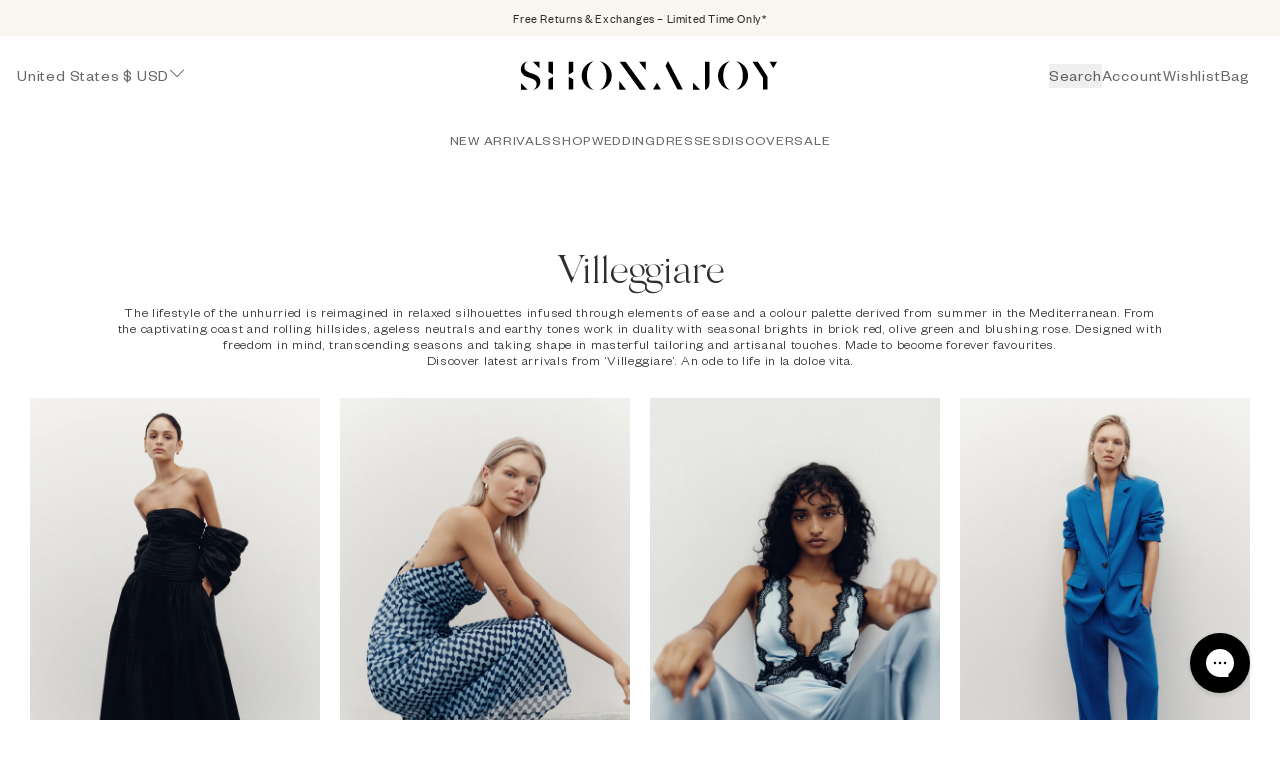

--- FILE ---
content_type: text/html; charset=utf-8
request_url: https://shonajoy.com/pages/villeggiare-lookbook
body_size: 84339
content:















<!doctype html>
<html
  class="no-js"
  lang="en">
  <head>
    <script>
window.KiwiSizing = window.KiwiSizing === undefined ? {} : window.KiwiSizing;
KiwiSizing.shop = "shona-joy-us.myshopify.com";


</script>
    <script id="elevar-dl-listener-config" type="application/json">{"data_layer_listener_script": "https://shopify-gtm-suite.getelevar.com/shops/f7a02ab0bf49668466f2d43999c5d0bf9e9b39b9/3.8.3/events.js", "ss_url": null, "signing_key": null, "myshopify_domain": null}</script>
<script>
  (() => {
    if (!window.__ElevarIsGtmSuiteListenerCalled) {
      window.__ElevarIsGtmSuiteListenerCalled = true;
      const configElement = document.getElementById(
        "elevar-dl-listener-config"
      );

      if (!configElement) {
        console.error("Elevar: DLL Config element not found");
        return;
      }

      const config = JSON.parse(configElement.textContent);

      const script = document.createElement("script");
      script.type = "text/javascript";
      script.src = config.data_layer_listener_script;
      script.async = false;
      script.defer = true;

      script.onerror = function () {
        console.error("Elevar: DLL JS script failed to load");
      };
      script.onload = function () {
        if (!window.ElevarGtmSuiteListener) {
          console.error("Elevar: `ElevarGtmSuiteListener` is not defined");
          return;
        }

        window.ElevarGtmSuiteListener.handlers.listen({
          ssUrl: config.ss_url,
          signingKey: config.signing_key,
          myshopifyDomain: config.myshopify_domain
        });
      };

      document.head.appendChild(script);
    }
  })();
</script>

    <!--
Elevar Data Layer

This file is automatically updated and should not be edited directly.

https://knowledge.getelevar.com/how-to-customize-data-layer-version-2

Updated: 2023-09-25 05:19:23+00:00
Version: 3.8.3
-->
<!-- Google Tag Manager -->
<script>
  window.dataLayer = window.dataLayer || [];
</script>
<script>
(function(w,d,s,l,i){w[l]=w[l]||[];w[l].push({"gtm.start":
  new Date().getTime(),event:"gtm.js"});var f=d.getElementsByTagName(s)[0],
  j=d.createElement(s),dl=l!="dataLayer"?"&l="+l:"";j.async=true;j.src=
  "https://www.googletagmanager.com/gtm.js?id="+i+dl;f.parentNode.insertBefore(j,f);
})(window,document,"script","dataLayer","GTM-NZV47L7");
</script>
<!-- End Google Tag Manager -->
<script id="elevar-gtm-suite-config" type="application/json">{"gtm_id": "GTM-NZV47L7", "event_config": {"cart_reconcile": true, "cart_view": true, "checkout_complete": true, "checkout_step": true, "collection_view": true, "defers_collection_loading": false, "defers_search_results_loading": false, "product_add_to_cart": true, "product_add_to_cart_ajax": true, "product_remove_from_cart": true, "product_select": true, "product_view": true, "search_results_view": true, "user": true, "save_order_notes": true}, "gtm_suite_script": "https://shopify-gtm-suite.getelevar.com/shops/f7a02ab0bf49668466f2d43999c5d0bf9e9b39b9/3.8.3/gtm-suite.js", "consent_enabled": false, "apex_domain": null}</script>

<meta charset="utf-8">
    <meta http-equiv="X-UA-Compatible" content="IE=edge">
    
    <meta name="viewport" content="width=device-width, initial-scale=1, maximum-scale=1, user-scalable=no, viewport-fit=cover">

    <link rel="stylesheet" href="https://cdn.jsdelivr.net/npm/intl-tel-input@18.2.1/build/css/intlTelInput.css">
    <link rel="canonical" href="https://shonajoy.com/pages/villeggiare-lookbook">
    <link rel="preconnect" href="https://cdn.shopify.com" crossorigin>
    <link rel="preload" href="//shonajoy.com/cdn/shop/t/371/assets/theme.css?v=57301420728458230431769053156" as="style">
    <link type="text/css" href="//shonajoy.com/cdn/shop/t/371/assets/theme.css?v=57301420728458230431769053156" rel="stylesheet">


 

<link rel="alternate" hreflang="en-us" href="https://shonajoy.com/pages/villeggiare-lookbook" /><link rel="alternate" hreflang="en-au" href="https://shonajoy.com.au/pages/villeggiare-lookbook" /><link rel="alternate" hreflang="en-nz" href="https://shonajoy.com.au/pages/villeggiare-lookbook" /><link rel="alternate" hreflang="en-gb" href="https://shonajoy.com.au/pages/villeggiare-lookbook" /><link rel="alternate" hreflang="en-ca" href="https://shonajoy.com.au/pages/villeggiare-lookbook" /><link rel="alternate" hreflang="x-default" href="https://shonajoy.com.au/pages/villeggiare-lookbook" />
    <link rel="apple-touch-icon" sizes="57x57" href="//shonajoy.com/cdn/shop/t/371/assets/favicon_57x57.png?v=27156657790889939501769052668">
<link rel="apple-touch-icon" sizes="60x60" href="//shonajoy.com/cdn/shop/t/371/assets/favicon_60x60.png?v=27156657790889939501769052668">
<link rel="apple-touch-icon" sizes="72x72" href="//shonajoy.com/cdn/shop/t/371/assets/favicon_72x72.png?v=27156657790889939501769052668">
<link rel="apple-touch-icon" sizes="76x76" href="//shonajoy.com/cdn/shop/t/371/assets/favicon_76x76.png?v=27156657790889939501769052668">
<link rel="apple-touch-icon" sizes="114x114" href="//shonajoy.com/cdn/shop/t/371/assets/favicon_114x114.png?v=27156657790889939501769052668">
<link rel="apple-touch-icon" sizes="120x120" href="//shonajoy.com/cdn/shop/t/371/assets/favicon_120x120.png?v=27156657790889939501769052668">
<link rel="apple-touch-icon" sizes="144x144" href="//shonajoy.com/cdn/shop/t/371/assets/favicon_144x144.png?v=27156657790889939501769052668">
<link rel="apple-touch-icon" sizes="152x152" href="//shonajoy.com/cdn/shop/t/371/assets/favicon_152x152.png?v=27156657790889939501769052668">
<link rel="apple-touch-icon" sizes="180x180" href="//shonajoy.com/cdn/shop/t/371/assets/favicon_180x180.png?v=27156657790889939501769052668">
<link rel="icon" type="image/png" sizes="192x192" href="//shonajoy.com/cdn/shop/t/371/assets/favicon_192x192.png?v=27156657790889939501769052668">
<link rel="icon" type="image/png" sizes="32x32" href="//shonajoy.com/cdn/shop/t/371/assets/favicon_32x32.png?v=27156657790889939501769052668">
<link rel="icon" type="image/png" sizes="96x96" href="//shonajoy.com/cdn/shop/t/371/assets/favicon_96x96.png?v=27156657790889939501769052668">
<link rel="icon" type="image/png" sizes="16x16" href="//shonajoy.com/cdn/shop/t/371/assets/favicon_16x16.png?v=27156657790889939501769052668">
<meta name="msapplication-TileImage" content="//shonajoy.com/cdn/shop/t/371/assets/favicon_144x144.png?v=27156657790889939501769052668">
    <title>
  
    Villeggiare Lookbook
  
 &ndash; Shona Joy US</title><meta name="theme-color" content="#000000">
  <meta name="msapplication-TileColor" content="#000000">
    


<meta property="og:site_name" content="Shona Joy US">
<meta property="og:url" content="https://shonajoy.com/pages/villeggiare-lookbook">
<meta property="og:title" content="Villeggiare Lookbook">
<meta property="og:type" content="website">
<meta property="og:description" content="Shona Joy is a global brand with a clear Australian identity and signature style. Dresses for any occasion, day or night, with a hint of 70&#39;s bohemian glamour. Subscribe for 10% off your first order. Afterpay available."><meta property="og:image" content="http://shonajoy.com/cdn/shop/files/Shona_Joy_Logo.png?height=628&pad_color=fff&v=1701255073&width=1200">
  <meta property="og:image:secure_url" content="https://shonajoy.com/cdn/shop/files/Shona_Joy_Logo.png?height=628&pad_color=fff&v=1701255073&width=1200">
  <meta property="og:image:width" content="1200">
  <meta property="og:image:height" content="628"><meta name="twitter:card" content="summary_large_image">
<meta name="twitter:title" content="Villeggiare Lookbook">
<meta name="twitter:description" content="Shona Joy is a global brand with a clear Australian identity and signature style. Dresses for any occasion, day or night, with a hint of 70&#39;s bohemian glamour. Subscribe for 10% off your first order. Afterpay available.">
<script type='text/javascript'>
  const translate = {
    product: {
      addToCart: "Add to bag",
      selectSize: "Select a size",
      soldOut: "Out of stock.",
      outOfStock: "The size you have selected is out of stock.",
      quantity: "Quantity",
      lastUnit: "Last unit",
      lowStock: "Low in stock",
      notifyMe: "Notify me",
      registerButton: "Register interest",
      pleaseSelectSize: "Please select size",
      youAreSaving: "You‘re saving ",
      discountApplied: "Discount applied",
    },
    cart: {
      alreadyInCart: "Already in cart"
    }
  }
</script>
<div style="display: none"><svg class="" width="16" height="14" viewBox="0 0 16 14" fill="none" xmlns="http://www.w3.org/2000/svg">
      <path
        id="wishlist"
        d="M8 13.188S.969 9.25.969 4.467A3.656 3.656 0 0 1 8 3.064v0a3.656 3.656 0 0 1 7.031 1.406C15.031 9.25 8 13.187 8 13.187Z" stroke="currentColor" stroke-width="1" stroke-linecap="round" stroke-linejoin="round"
      />
    </svg>
<svg xmlns="http://www.w3.org/2000/svg" class="" width="18" height="18" fill="none" viewBox="0 0 18 18">
      <path id="bag" d="M13.276 4.728a.34.34 0 0 0-.34-.316h-1.599c0-.024.005-.047.005-.072A3.344 3.344 0 0 0 8.002 1 3.337 3.337 0 0 0 4.67 4.34c0 .025.005.048.005.072h-1.6a.34.34 0 0 0-.34.316l-.734 10.198a.34.34 0 0 0 .34.364h11.33a.341.341 0 0 0 .34-.364l-.736-10.198h.001ZM5.351 4.34c0-1.467 1.19-2.66 2.652-2.66a2.666 2.666 0 0 1 2.66 2.66v.072h-5.31V4.34H5.35ZM2.708 14.61l.685-9.519h9.228l.686 9.518h-10.6Z" fill="currentColor"/>
    </svg>
<svg xmlns='http://www.w3.org/2000/svg' fill='none' viewBox='0 0 16 16'>
      <g id="info">
        <path stroke="currentColor" stroke-linecap="round" stroke-linejoin="round" d="M8 14A6 6 0 1 0 8 2a6 6 0 0 0 0 12Z"/>
        <path stroke="currentColor" stroke-linecap="round" stroke-linejoin="round" d="M7.5 7.5H8V11h.5"/>
        <path fill="currentColor" d="M7.875 6a.75.75 0 1 0 0-1.5.75.75 0 0 0 0 1.5Z"/>
      </g>
    </svg>
<svg xmlns="http://www.w3.org/2000/svg" fill="none" class="icon-chevron-left " viewBox="0 0 16 17">
      <path id="chevron-left-2" fill="currentColor" d="M10.512 1.49a.479.479 0 0 1 .665 0c.188.173.174.492 0 .666l-.01.011c-.171.18-.349.354-.526.528l-.264.261L5.02 8.313l.205.21c.087.089.173.178.261.266l5.713 5.713a.479.479 0 0 1 0 .665c-.172.187-.491.174-.665 0l-.011-.011a19.85 19.85 0 0 1-.53-.527l-.262-.265L4.017 8.65a.478.478 0 0 1 0-.666l.012-.01c.17-.18.348-.355.525-.529l.264-.261 5.694-5.694Z"/>
    </svg>
<svg xmlns="http://www.w3.org/2000/svg" fill="none" class="icon-chevron-right " viewBox="0 0 16 17">
      <path id="chevron-right-2" fill="currentColor" d="M5.488 15.222a.479.479 0 0 1-.665 0c-.187-.172-.174-.491 0-.665l.011-.012c.17-.18.348-.354.525-.528l.264-.26 5.357-5.358a13.59 13.59 0 0 1-.205-.21c-.086-.088-.173-.178-.26-.265L4.8 2.21a.479.479 0 0 1 0-.665c.172-.187.491-.174.665 0l.012.012c.18.17.355.348.53.526.087.09.174.178.262.266l5.713 5.713c.18.18.18.485 0 .665l-.011.011c-.171.18-.348.354-.526.528l-.264.261-5.694 5.695Z"/>
    </svg>
</div>


    <script src="//shonajoy.com/cdn/shop/t/371/assets/theme.vendors.js?v=27407689679378958571769052668" defer></script>
    <script src="//shonajoy.com/cdn/shop/t/371/assets/theme.js?v=8532018756343255541769053157" defer></script><link rel="preload" href="//shonajoy.com/cdn/shop/files/icomoon.woff2?v=6145427946728119592" as="font" type="font/woff2" crossorigin="anonymous">
<link rel="preload" href="//shonajoy.com/cdn/shop/files/FoundersGrotesk-Bold.woff2?v=14665751820198476910" as="font" type="font/woff2" crossorigin="anonymous">
<link rel="preload" href="//shonajoy.com/cdn/shop/files/FoundersGrotesk-BoldItalic.woff2?v=4061216579330054748" as="font" type="font/woff2" crossorigin="anonymous">
<link rel="preload" href="//shonajoy.com/cdn/shop/files/FoundersGrotesk-Light.woff2?v=17093269760123765922" as="font" type="font/woff2" crossorigin="anonymous">
<link rel="preload" href="//shonajoy.com/cdn/shop/files/FoundersGrotesk-LightItalic.woff2?v=9022427410960076079" as="font" type="font/woff2" crossorigin="anonymous">
<link rel="preload" href="//shonajoy.com/cdn/shop/files/FoundersGrotesk-Medium.woff2?v=13642171936583971606" as="font" type="font/woff2" crossorigin="anonymous">
<link rel="preload" href="//shonajoy.com/cdn/shop/files/FoundersGrotesk-MediumItalic.woff2?v=17934007639796935799" as="font" type="font/woff2" crossorigin="anonymous">
<link rel="preload" href="//shonajoy.com/cdn/shop/files/FoundersGrotesk-Regular.woff2?v=17840594324618926120" as="font" type="font/woff2" crossorigin="anonymous">
<link rel="preload" href="//shonajoy.com/cdn/shop/files/FoundersGrotesk-Semibold.woff2?v=5530177136812151833" as="font" type="font/woff2" crossorigin="anonymous">
<link rel="preload" href="//shonajoy.com/cdn/shop/files/FoundersGrotesk-SemiboldItalic.woff2?v=2960658702107502456" as="font" type="font/woff2" crossorigin="anonymous">
<link rel="preload" href="//shonajoy.com/cdn/shop/files/FoundersGrotesk-RegularItalic.woff2?v=16247920167253271520" as="font" type="font/woff2" crossorigin="anonymous">
<link rel="preload" href="//shonajoy.com/cdn/shop/files/founders-grotesk-light.woff2?v=13203343131688200451" as="font" type="font/woff2" crossorigin="anonymous">
<link rel="preload" href="//shonajoy.com/cdn/shop/files/founders-grotesk-regular.woff2?v=10912422793120952722" as="font" type="font/woff2" crossorigin="anonymous">
<link rel="preload" href="//shonajoy.com/cdn/shop/files/SilkSerif-Light.woff2?v=17268438852346099550" as="font" type="font/woff2" crossorigin="anonymous">

  <script>window.performance && window.performance.mark && window.performance.mark('shopify.content_for_header.start');</script><meta id="shopify-digital-wallet" name="shopify-digital-wallet" content="/21580979/digital_wallets/dialog">
<meta name="shopify-checkout-api-token" content="2ae1f44c453c0ecca7d007fb82166cde">
<meta id="in-context-paypal-metadata" data-shop-id="21580979" data-venmo-supported="false" data-environment="production" data-locale="en_US" data-paypal-v4="true" data-currency="USD">
<script async="async" src="/checkouts/internal/preloads.js?locale=en-US"></script>
<link rel="preconnect" href="https://shop.app" crossorigin="anonymous">
<script async="async" src="https://shop.app/checkouts/internal/preloads.js?locale=en-US&shop_id=21580979" crossorigin="anonymous"></script>
<script id="apple-pay-shop-capabilities" type="application/json">{"shopId":21580979,"countryCode":"US","currencyCode":"USD","merchantCapabilities":["supports3DS"],"merchantId":"gid:\/\/shopify\/Shop\/21580979","merchantName":"Shona Joy US","requiredBillingContactFields":["postalAddress","email","phone"],"requiredShippingContactFields":["postalAddress","email","phone"],"shippingType":"shipping","supportedNetworks":["visa","masterCard","amex","discover","elo","jcb"],"total":{"type":"pending","label":"Shona Joy US","amount":"1.00"},"shopifyPaymentsEnabled":true,"supportsSubscriptions":true}</script>
<script id="shopify-features" type="application/json">{"accessToken":"2ae1f44c453c0ecca7d007fb82166cde","betas":["rich-media-storefront-analytics"],"domain":"shonajoy.com","predictiveSearch":true,"shopId":21580979,"locale":"en"}</script>
<script>var Shopify = Shopify || {};
Shopify.shop = "shona-joy-us.myshopify.com";
Shopify.locale = "en";
Shopify.currency = {"active":"USD","rate":"1.0"};
Shopify.country = "US";
Shopify.theme = {"name":"V1.4.2 | 22nd Dec | SHJ0001-11","id":140198740052,"schema_name":"Astro","schema_version":"4.0 (OS 2.0)","theme_store_id":null,"role":"main"};
Shopify.theme.handle = "null";
Shopify.theme.style = {"id":null,"handle":null};
Shopify.cdnHost = "shonajoy.com/cdn";
Shopify.routes = Shopify.routes || {};
Shopify.routes.root = "/";</script>
<script type="module">!function(o){(o.Shopify=o.Shopify||{}).modules=!0}(window);</script>
<script>!function(o){function n(){var o=[];function n(){o.push(Array.prototype.slice.apply(arguments))}return n.q=o,n}var t=o.Shopify=o.Shopify||{};t.loadFeatures=n(),t.autoloadFeatures=n()}(window);</script>
<script>
  window.ShopifyPay = window.ShopifyPay || {};
  window.ShopifyPay.apiHost = "shop.app\/pay";
  window.ShopifyPay.redirectState = null;
</script>
<script id="shop-js-analytics" type="application/json">{"pageType":"page"}</script>
<script defer="defer" async type="module" src="//shonajoy.com/cdn/shopifycloud/shop-js/modules/v2/client.init-shop-cart-sync_WVOgQShq.en.esm.js"></script>
<script defer="defer" async type="module" src="//shonajoy.com/cdn/shopifycloud/shop-js/modules/v2/chunk.common_C_13GLB1.esm.js"></script>
<script defer="defer" async type="module" src="//shonajoy.com/cdn/shopifycloud/shop-js/modules/v2/chunk.modal_CLfMGd0m.esm.js"></script>
<script type="module">
  await import("//shonajoy.com/cdn/shopifycloud/shop-js/modules/v2/client.init-shop-cart-sync_WVOgQShq.en.esm.js");
await import("//shonajoy.com/cdn/shopifycloud/shop-js/modules/v2/chunk.common_C_13GLB1.esm.js");
await import("//shonajoy.com/cdn/shopifycloud/shop-js/modules/v2/chunk.modal_CLfMGd0m.esm.js");

  window.Shopify.SignInWithShop?.initShopCartSync?.({"fedCMEnabled":true,"windoidEnabled":true});

</script>
<script>
  window.Shopify = window.Shopify || {};
  if (!window.Shopify.featureAssets) window.Shopify.featureAssets = {};
  window.Shopify.featureAssets['shop-js'] = {"shop-cart-sync":["modules/v2/client.shop-cart-sync_DuR37GeY.en.esm.js","modules/v2/chunk.common_C_13GLB1.esm.js","modules/v2/chunk.modal_CLfMGd0m.esm.js"],"init-fed-cm":["modules/v2/client.init-fed-cm_BucUoe6W.en.esm.js","modules/v2/chunk.common_C_13GLB1.esm.js","modules/v2/chunk.modal_CLfMGd0m.esm.js"],"shop-toast-manager":["modules/v2/client.shop-toast-manager_B0JfrpKj.en.esm.js","modules/v2/chunk.common_C_13GLB1.esm.js","modules/v2/chunk.modal_CLfMGd0m.esm.js"],"init-shop-cart-sync":["modules/v2/client.init-shop-cart-sync_WVOgQShq.en.esm.js","modules/v2/chunk.common_C_13GLB1.esm.js","modules/v2/chunk.modal_CLfMGd0m.esm.js"],"shop-button":["modules/v2/client.shop-button_B_U3bv27.en.esm.js","modules/v2/chunk.common_C_13GLB1.esm.js","modules/v2/chunk.modal_CLfMGd0m.esm.js"],"init-windoid":["modules/v2/client.init-windoid_DuP9q_di.en.esm.js","modules/v2/chunk.common_C_13GLB1.esm.js","modules/v2/chunk.modal_CLfMGd0m.esm.js"],"shop-cash-offers":["modules/v2/client.shop-cash-offers_BmULhtno.en.esm.js","modules/v2/chunk.common_C_13GLB1.esm.js","modules/v2/chunk.modal_CLfMGd0m.esm.js"],"pay-button":["modules/v2/client.pay-button_CrPSEbOK.en.esm.js","modules/v2/chunk.common_C_13GLB1.esm.js","modules/v2/chunk.modal_CLfMGd0m.esm.js"],"init-customer-accounts":["modules/v2/client.init-customer-accounts_jNk9cPYQ.en.esm.js","modules/v2/client.shop-login-button_DJ5ldayH.en.esm.js","modules/v2/chunk.common_C_13GLB1.esm.js","modules/v2/chunk.modal_CLfMGd0m.esm.js"],"avatar":["modules/v2/client.avatar_BTnouDA3.en.esm.js"],"checkout-modal":["modules/v2/client.checkout-modal_pBPyh9w8.en.esm.js","modules/v2/chunk.common_C_13GLB1.esm.js","modules/v2/chunk.modal_CLfMGd0m.esm.js"],"init-shop-for-new-customer-accounts":["modules/v2/client.init-shop-for-new-customer-accounts_BUoCy7a5.en.esm.js","modules/v2/client.shop-login-button_DJ5ldayH.en.esm.js","modules/v2/chunk.common_C_13GLB1.esm.js","modules/v2/chunk.modal_CLfMGd0m.esm.js"],"init-customer-accounts-sign-up":["modules/v2/client.init-customer-accounts-sign-up_CnczCz9H.en.esm.js","modules/v2/client.shop-login-button_DJ5ldayH.en.esm.js","modules/v2/chunk.common_C_13GLB1.esm.js","modules/v2/chunk.modal_CLfMGd0m.esm.js"],"init-shop-email-lookup-coordinator":["modules/v2/client.init-shop-email-lookup-coordinator_CzjY5t9o.en.esm.js","modules/v2/chunk.common_C_13GLB1.esm.js","modules/v2/chunk.modal_CLfMGd0m.esm.js"],"shop-follow-button":["modules/v2/client.shop-follow-button_CsYC63q7.en.esm.js","modules/v2/chunk.common_C_13GLB1.esm.js","modules/v2/chunk.modal_CLfMGd0m.esm.js"],"shop-login-button":["modules/v2/client.shop-login-button_DJ5ldayH.en.esm.js","modules/v2/chunk.common_C_13GLB1.esm.js","modules/v2/chunk.modal_CLfMGd0m.esm.js"],"shop-login":["modules/v2/client.shop-login_B9ccPdmx.en.esm.js","modules/v2/chunk.common_C_13GLB1.esm.js","modules/v2/chunk.modal_CLfMGd0m.esm.js"],"lead-capture":["modules/v2/client.lead-capture_D0K_KgYb.en.esm.js","modules/v2/chunk.common_C_13GLB1.esm.js","modules/v2/chunk.modal_CLfMGd0m.esm.js"],"payment-terms":["modules/v2/client.payment-terms_BWmiNN46.en.esm.js","modules/v2/chunk.common_C_13GLB1.esm.js","modules/v2/chunk.modal_CLfMGd0m.esm.js"]};
</script>
<script>(function() {
  var isLoaded = false;
  function asyncLoad() {
    if (isLoaded) return;
    isLoaded = true;
    var urls = ["https:\/\/app.kiwisizing.com\/web\/js\/dist\/kiwiSizing\/plugin\/SizingPlugin.prod.js?v=330\u0026shop=shona-joy-us.myshopify.com","https:\/\/cdn-loyalty.yotpo.com\/loader\/T8h8PWD-y4XOFWQdcb_GOA.js?shop=shona-joy-us.myshopify.com","https:\/\/d18eg7dreypte5.cloudfront.net\/scripts\/integrations\/subscription.js?shop=shona-joy-us.myshopify.com","https:\/\/d18eg7dreypte5.cloudfront.net\/browse-abandonment\/smsbump_timer.js?shop=shona-joy-us.myshopify.com","https:\/\/dr4qe3ddw9y32.cloudfront.net\/awin-shopify-integration-code.js?aid=114548\u0026v=shopifyApp_5.2.0\u0026ts=1747714538260\u0026shop=shona-joy-us.myshopify.com","https:\/\/na.shgcdn3.com\/pixel-collector.js?shop=shona-joy-us.myshopify.com","https:\/\/s3.eu-west-1.amazonaws.com\/production-klarna-il-shopify-osm\/d3bc5d6366701989e2db5a93793900883f2d31a6\/shona-joy-us.myshopify.com-1769054761477.js?shop=shona-joy-us.myshopify.com"];
    for (var i = 0; i < urls.length; i++) {
      var s = document.createElement('script');
      s.type = 'text/javascript';
      s.async = true;
      s.src = urls[i];
      var x = document.getElementsByTagName('script')[0];
      x.parentNode.insertBefore(s, x);
    }
  };
  if(window.attachEvent) {
    window.attachEvent('onload', asyncLoad);
  } else {
    window.addEventListener('load', asyncLoad, false);
  }
})();</script>
<script id="__st">var __st={"a":21580979,"offset":39600,"reqid":"533bc38d-f9ab-49a5-981f-6aacd1962463-1769587298","pageurl":"shonajoy.com\/pages\/villeggiare-lookbook","s":"pages-85808316500","u":"f0b4fa095046","p":"page","rtyp":"page","rid":85808316500};</script>
<script>window.ShopifyPaypalV4VisibilityTracking = true;</script>
<script id="captcha-bootstrap">!function(){'use strict';const t='contact',e='account',n='new_comment',o=[[t,t],['blogs',n],['comments',n],[t,'customer']],c=[[e,'customer_login'],[e,'guest_login'],[e,'recover_customer_password'],[e,'create_customer']],r=t=>t.map((([t,e])=>`form[action*='/${t}']:not([data-nocaptcha='true']) input[name='form_type'][value='${e}']`)).join(','),a=t=>()=>t?[...document.querySelectorAll(t)].map((t=>t.form)):[];function s(){const t=[...o],e=r(t);return a(e)}const i='password',u='form_key',d=['recaptcha-v3-token','g-recaptcha-response','h-captcha-response',i],f=()=>{try{return window.sessionStorage}catch{return}},m='__shopify_v',_=t=>t.elements[u];function p(t,e,n=!1){try{const o=window.sessionStorage,c=JSON.parse(o.getItem(e)),{data:r}=function(t){const{data:e,action:n}=t;return t[m]||n?{data:e,action:n}:{data:t,action:n}}(c);for(const[e,n]of Object.entries(r))t.elements[e]&&(t.elements[e].value=n);n&&o.removeItem(e)}catch(o){console.error('form repopulation failed',{error:o})}}const l='form_type',E='cptcha';function T(t){t.dataset[E]=!0}const w=window,h=w.document,L='Shopify',v='ce_forms',y='captcha';let A=!1;((t,e)=>{const n=(g='f06e6c50-85a8-45c8-87d0-21a2b65856fe',I='https://cdn.shopify.com/shopifycloud/storefront-forms-hcaptcha/ce_storefront_forms_captcha_hcaptcha.v1.5.2.iife.js',D={infoText:'Protected by hCaptcha',privacyText:'Privacy',termsText:'Terms'},(t,e,n)=>{const o=w[L][v],c=o.bindForm;if(c)return c(t,g,e,D).then(n);var r;o.q.push([[t,g,e,D],n]),r=I,A||(h.body.append(Object.assign(h.createElement('script'),{id:'captcha-provider',async:!0,src:r})),A=!0)});var g,I,D;w[L]=w[L]||{},w[L][v]=w[L][v]||{},w[L][v].q=[],w[L][y]=w[L][y]||{},w[L][y].protect=function(t,e){n(t,void 0,e),T(t)},Object.freeze(w[L][y]),function(t,e,n,w,h,L){const[v,y,A,g]=function(t,e,n){const i=e?o:[],u=t?c:[],d=[...i,...u],f=r(d),m=r(i),_=r(d.filter((([t,e])=>n.includes(e))));return[a(f),a(m),a(_),s()]}(w,h,L),I=t=>{const e=t.target;return e instanceof HTMLFormElement?e:e&&e.form},D=t=>v().includes(t);t.addEventListener('submit',(t=>{const e=I(t);if(!e)return;const n=D(e)&&!e.dataset.hcaptchaBound&&!e.dataset.recaptchaBound,o=_(e),c=g().includes(e)&&(!o||!o.value);(n||c)&&t.preventDefault(),c&&!n&&(function(t){try{if(!f())return;!function(t){const e=f();if(!e)return;const n=_(t);if(!n)return;const o=n.value;o&&e.removeItem(o)}(t);const e=Array.from(Array(32),(()=>Math.random().toString(36)[2])).join('');!function(t,e){_(t)||t.append(Object.assign(document.createElement('input'),{type:'hidden',name:u})),t.elements[u].value=e}(t,e),function(t,e){const n=f();if(!n)return;const o=[...t.querySelectorAll(`input[type='${i}']`)].map((({name:t})=>t)),c=[...d,...o],r={};for(const[a,s]of new FormData(t).entries())c.includes(a)||(r[a]=s);n.setItem(e,JSON.stringify({[m]:1,action:t.action,data:r}))}(t,e)}catch(e){console.error('failed to persist form',e)}}(e),e.submit())}));const S=(t,e)=>{t&&!t.dataset[E]&&(n(t,e.some((e=>e===t))),T(t))};for(const o of['focusin','change'])t.addEventListener(o,(t=>{const e=I(t);D(e)&&S(e,y())}));const B=e.get('form_key'),M=e.get(l),P=B&&M;t.addEventListener('DOMContentLoaded',(()=>{const t=y();if(P)for(const e of t)e.elements[l].value===M&&p(e,B);[...new Set([...A(),...v().filter((t=>'true'===t.dataset.shopifyCaptcha))])].forEach((e=>S(e,t)))}))}(h,new URLSearchParams(w.location.search),n,t,e,['guest_login'])})(!0,!0)}();</script>
<script integrity="sha256-4kQ18oKyAcykRKYeNunJcIwy7WH5gtpwJnB7kiuLZ1E=" data-source-attribution="shopify.loadfeatures" defer="defer" src="//shonajoy.com/cdn/shopifycloud/storefront/assets/storefront/load_feature-a0a9edcb.js" crossorigin="anonymous"></script>
<script crossorigin="anonymous" defer="defer" src="//shonajoy.com/cdn/shopifycloud/storefront/assets/shopify_pay/storefront-65b4c6d7.js?v=20250812"></script>
<script data-source-attribution="shopify.dynamic_checkout.dynamic.init">var Shopify=Shopify||{};Shopify.PaymentButton=Shopify.PaymentButton||{isStorefrontPortableWallets:!0,init:function(){window.Shopify.PaymentButton.init=function(){};var t=document.createElement("script");t.src="https://shonajoy.com/cdn/shopifycloud/portable-wallets/latest/portable-wallets.en.js",t.type="module",document.head.appendChild(t)}};
</script>
<script data-source-attribution="shopify.dynamic_checkout.buyer_consent">
  function portableWalletsHideBuyerConsent(e){var t=document.getElementById("shopify-buyer-consent"),n=document.getElementById("shopify-subscription-policy-button");t&&n&&(t.classList.add("hidden"),t.setAttribute("aria-hidden","true"),n.removeEventListener("click",e))}function portableWalletsShowBuyerConsent(e){var t=document.getElementById("shopify-buyer-consent"),n=document.getElementById("shopify-subscription-policy-button");t&&n&&(t.classList.remove("hidden"),t.removeAttribute("aria-hidden"),n.addEventListener("click",e))}window.Shopify?.PaymentButton&&(window.Shopify.PaymentButton.hideBuyerConsent=portableWalletsHideBuyerConsent,window.Shopify.PaymentButton.showBuyerConsent=portableWalletsShowBuyerConsent);
</script>
<script data-source-attribution="shopify.dynamic_checkout.cart.bootstrap">document.addEventListener("DOMContentLoaded",(function(){function t(){return document.querySelector("shopify-accelerated-checkout-cart, shopify-accelerated-checkout")}if(t())Shopify.PaymentButton.init();else{new MutationObserver((function(e,n){t()&&(Shopify.PaymentButton.init(),n.disconnect())})).observe(document.body,{childList:!0,subtree:!0})}}));
</script>
<link id="shopify-accelerated-checkout-styles" rel="stylesheet" media="screen" href="https://shonajoy.com/cdn/shopifycloud/portable-wallets/latest/accelerated-checkout-backwards-compat.css" crossorigin="anonymous">
<style id="shopify-accelerated-checkout-cart">
        #shopify-buyer-consent {
  margin-top: 1em;
  display: inline-block;
  width: 100%;
}

#shopify-buyer-consent.hidden {
  display: none;
}

#shopify-subscription-policy-button {
  background: none;
  border: none;
  padding: 0;
  text-decoration: underline;
  font-size: inherit;
  cursor: pointer;
}

#shopify-subscription-policy-button::before {
  box-shadow: none;
}

      </style>

<script>window.performance && window.performance.mark && window.performance.mark('shopify.content_for_header.end');</script>
  





  <script type="text/javascript">
    
      window.__shgMoneyFormat = window.__shgMoneyFormat || {"USD":{"currency":"USD","currency_symbol":"$","currency_symbol_location":"left","decimal_places":2,"decimal_separator":".","thousands_separator":","}};
    
    window.__shgCurrentCurrencyCode = window.__shgCurrentCurrencyCode || {
      currency: "USD",
      currency_symbol: "$",
      decimal_separator: ".",
      thousands_separator: ",",
      decimal_places: 2,
      currency_symbol_location: "left"
    };
  </script>




    <style data-shopify>
    @font-face {
      font-family: 'icomoon';
      src: url(//shonajoy.com/cdn/shop/files/icomoon.woff2?v=6145427946728119592) format('woff2'),
        url(//shonajoy.com/cdn/shop/files/icomoon.woff?v=6943180108765468323) format('woff');
      font-weight: normal;
      font-style: normal;
      font-display: block;
    }

    @font-face {
      font-family: 'Silk Serif';
      src: url(//shonajoy.com/cdn/shop/files/SilkSerif-Light.woff2?v=17268438852346099550) format('woff2');
      font-weight: 300;
      font-style: normal;
      font-display: swap;
    }

    @font-face {
      font-family: 'Silk Serif';
      src: url(//shonajoy.com/cdn/shop/files/SilkSerif-LightItalic.woff2?v=4214087646340109459) format('woff2');
      font-weight: 300;
      font-style: italic;
      font-display: swap;
    }

    @font-face {
      font-family: 'Founders Grotesk';
      src: url(//shonajoy.com/cdn/shop/t/371/assets/FoundersGrotesk-Light.eot?v=24801127383650788641769052668);
      src: url(//shonajoy.com/cdn/shop/t/371/assets/FoundersGrotesk-Light.eot?%23iefix&v=24801127383650788641769052668) format('embedded-opentype'),
          url(//shonajoy.com/cdn/shop/t/371/assets/FoundersGrotesk-Light.woff2?v=108642796784965697521769052668) format('woff2'),
          url(//shonajoy.com/cdn/shop/t/371/assets/FoundersGrotesk-Light.woff?v=75227862282912772741769052668) format('woff'),
          url(//shonajoy.com/cdn/shop/t/371/assets/FoundersGrotesk-Light.ttf?v=120571283637658290271769052668) format('truetype');
      font-weight: 300;
      font-style: normal;
      font-display: swap;
  }

  @font-face {
      font-family: 'Founders Grotesk';
      src: url(//shonajoy.com/cdn/shop/t/371/assets/FoundersGrotesk-LightItalic.eot?v=83887529791127655971769052668);
      src: url(//shonajoy.com/cdn/shop/t/371/assets/FoundersGrotesk-LightItalic.eot?%23iefix&v=83887529791127655971769052668) format('embedded-opentype'),
          url(//shonajoy.com/cdn/shop/t/371/assets/FoundersGrotesk-LightItalic.woff2?v=101664937048182941601769052668) format('woff2'),
          url(//shonajoy.com/cdn/shop/t/371/assets/FoundersGrotesk-LightItalic.woff?v=151784761229312066321769052668) format('woff'),
          url(//shonajoy.com/cdn/shop/t/371/assets/FoundersGrotesk-LightItalic.ttf?v=156137143804619597821769052668) format('truetype');
      font-weight: 300;
      font-style: italic;
      font-display: swap;
  }

  @font-face {
      font-family: 'Founders Grotesk';
      src: url(//shonajoy.com/cdn/shop/t/371/assets/FoundersGrotesk-BoldItalic.eot?v=115676926485522276811769052668);
      src: url(//shonajoy.com/cdn/shop/t/371/assets/FoundersGrotesk-BoldItalic.eot?%23iefix&v=115676926485522276811769052668) format('embedded-opentype'),
          url(//shonajoy.com/cdn/shop/t/371/assets/FoundersGrotesk-BoldItalic.woff2?v=153738164305985213431769052668) format('woff2'),
          url(//shonajoy.com/cdn/shop/t/371/assets/FoundersGrotesk-BoldItalic.woff?v=141092835459037118131769052668) format('woff'),
          url(//shonajoy.com/cdn/shop/t/371/assets/FoundersGrotesk-BoldItalic.ttf?v=11669845323289241401769052668) format('truetype');
      font-weight: bold;
      font-style: italic;
      font-display: swap;
  }

  @font-face {
      font-family: 'Founders Grotesk';
      src: url(//shonajoy.com/cdn/shop/t/371/assets/FoundersGrotesk-MediumItalic.eot?v=96250439508336222911769052668);
      src: url(//shonajoy.com/cdn/shop/t/371/assets/FoundersGrotesk-MediumItalic.eot?%23iefix&v=96250439508336222911769052668) format('embedded-opentype'),
          url(//shonajoy.com/cdn/shop/t/371/assets/FoundersGrotesk-MediumItalic.woff2?v=180508550427798919801769052668) format('woff2'),
          url(//shonajoy.com/cdn/shop/t/371/assets/FoundersGrotesk-MediumItalic.woff?v=9573492179126455361769052668) format('woff'),
          url(//shonajoy.com/cdn/shop/t/371/assets/FoundersGrotesk-MediumItalic.ttf?v=143671093352007160871769052668) format('truetype');
      font-weight: 500;
      font-style: italic;
      font-display: swap;
  }

  @font-face {
      font-family: 'Founders Grotesk';
      src: url(//shonajoy.com/cdn/shop/t/371/assets/FoundersGrotesk-Regular.eot?v=26796012410141838821769052668);
      src: url(//shonajoy.com/cdn/shop/t/371/assets/FoundersGrotesk-Regular.eot?%23iefix&v=26796012410141838821769052668) format('embedded-opentype'),
          url(//shonajoy.com/cdn/shop/t/371/assets/FoundersGrotesk-Regular.woff2?v=29449399261745077271769052668) format('woff2'),
          url(//shonajoy.com/cdn/shop/t/371/assets/FoundersGrotesk-Regular.woff?v=27252200162868454601769052668) format('woff'),
          url(//shonajoy.com/cdn/shop/t/371/assets/FoundersGrotesk-Regular.ttf?v=23087152648805518781769052668) format('truetype');
      font-weight: normal;
      font-style: normal;
      font-display: swap;
  }

  @font-face {
      font-family: 'Founders Grotesk';
      src: url(//shonajoy.com/cdn/shop/t/371/assets/FoundersGrotesk-Medium.eot?v=133079626079817003431769052668);
      src: url(//shonajoy.com/cdn/shop/t/371/assets/FoundersGrotesk-Medium.eot?%23iefix&v=133079626079817003431769052668) format('embedded-opentype'),
          url(//shonajoy.com/cdn/shop/t/371/assets/FoundersGrotesk-Medium.woff2?v=113468674134522178661769052668) format('woff2'),
          url(//shonajoy.com/cdn/shop/t/371/assets/FoundersGrotesk-Medium.woff?v=126863451505438599521769052668) format('woff'),
          url(//shonajoy.com/cdn/shop/t/371/assets/FoundersGrotesk-Medium.ttf?v=44593926955325215191769052668) format('truetype');
      font-weight: 500;
      font-style: normal;
      font-display: swap;
  }

  @font-face {
      font-family: 'Founders Grotesk Regular';
      src: url(//shonajoy.com/cdn/shop/t/371/assets/FoundersGrotesk-RegularItalic.eot?v=20137728786706411971769052668);
      src: url(//shonajoy.com/cdn/shop/t/371/assets/FoundersGrotesk-RegularItalic.eot?%23iefix&v=20137728786706411971769052668) format('embedded-opentype'),
          url(//shonajoy.com/cdn/shop/t/371/assets/FoundersGrotesk-RegularItalic.woff2?v=167394849153264511901769052668) format('woff2'),
          url(//shonajoy.com/cdn/shop/t/371/assets/FoundersGrotesk-RegularItalic.woff?v=8434552341999561281769052668) format('woff'),
          url(//shonajoy.com/cdn/shop/t/371/assets/FoundersGrotesk-RegularItalic.ttf?v=10572773925725538681769052668) format('truetype');
      font-weight: normal;
      font-style: italic;
      font-display: swap;
  }

  @font-face {
      font-family: 'Founders Grotesk';
      src: url(//shonajoy.com/cdn/shop/t/371/assets/FoundersGrotesk-SemiboldIt.eot?v=39007897575745916011769052668);
      src: url(//shonajoy.com/cdn/shop/t/371/assets/FoundersGrotesk-SemiboldIt.eot?%23iefix&v=39007897575745916011769052668) format('embedded-opentype'),
          url(//shonajoy.com/cdn/shop/t/371/assets/FoundersGrotesk-SemiboldIt.woff2?v=175203770973555331121769052668) format('woff2'),
          url(//shonajoy.com/cdn/shop/t/371/assets/FoundersGrotesk-SemiboldIt.woff?v=139999808752365376121769052668) format('woff'),
          url(//shonajoy.com/cdn/shop/t/371/assets/FoundersGrotesk-SemiboldIt.ttf?v=121799236477260483231769052668) format('truetype');
      font-weight: 600;
      font-style: italic;
      font-display: swap;
  }

  @font-face {
      font-family: 'Founders Grotesk';
      src: url(//shonajoy.com/cdn/shop/t/371/assets/FoundersGrotesk-Semibold.eot?v=56026897028487860101769052668);
      src: url(//shonajoy.com/cdn/shop/t/371/assets/FoundersGrotesk-Semibold.eot?%23iefix&v=56026897028487860101769052668) format('embedded-opentype'),
          url(//shonajoy.com/cdn/shop/t/371/assets/FoundersGrotesk-Semibold.woff2?v=129705787881840508511769052668) format('woff2'),
          url(//shonajoy.com/cdn/shop/t/371/assets/FoundersGrotesk-Semibold.woff?v=17396959403629357471769052668) format('woff'),
          url(//shonajoy.com/cdn/shop/t/371/assets/FoundersGrotesk-Semibold.ttf?v=13738648696871696131769052668) format('truetype');
      font-weight: 600;
      font-style: normal;
      font-display: swap;
  }

    /* Non-descending space font files */
    @font-face {
      font-family: 'Founders Grotesk Aligned';
      src: url(//shonajoy.com/cdn/shop/files/founders-grotesk-light.woff2?v=13203343131688200451) format('woff2');
      font-weight: 300;
      font-style: normal;
      font-display: swap;
    }

    @font-face {
      font-family: 'Founders Grotesk Aligned';
      src: url(//shonajoy.com/cdn/shop/files/founders-grotesk-regular.woff2?v=10912422793120952722) format('woff2');
      font-weight: 400;
      font-style: normal;
      font-display: swap;
    }
</style>

    <style data-shopify>
  :root {
      --img-aspect-ratio-padding: 77%;
  }
</style>

    <script>
  document.documentElement.className = document.documentElement.className.replace('no-js', '');

  if (Shopify.designMode) {
    document.documentElement.classList.add('shopify-design-mode');
  }
</script>

  

<script type="text/javascript">
  
    window.SHG_CUSTOMER = null;
  
</script>








  
      



<script src="https://snapui.searchspring.io/9vsts6/bundle.js" id="searchspring-context" defer>
	
		template = "page.villeggiare-lookbook";
	
	format = "${{amount}}";

</script>

      
    

  

  

<!-- BEGIN app block: shopify://apps/elevar-conversion-tracking/blocks/dataLayerEmbed/bc30ab68-b15c-4311-811f-8ef485877ad6 -->



<script type="module" dynamic>
  const configUrl = "/a/elevar/static/configs/f7a02ab0bf49668466f2d43999c5d0bf9e9b39b9/config.js";
  const config = (await import(configUrl)).default;
  const scriptUrl = config.script_src_app_theme_embed;

  if (scriptUrl) {
    const { handler } = await import(scriptUrl);

    await handler(
      config,
      {
        cartData: {
  marketId: "31522900",
  attributes:{},
  cartTotal: "0.0",
  currencyCode:"USD",
  items: []
}
,
        user: {cartTotal: "0.0",
    currencyCode:"USD",customer: {},
}
,
        isOnCartPage:false,
        collectionView:null,
        searchResultsView:null,
        productView:null,
        checkoutComplete: null
      }
    );
  }
</script>


<!-- END app block --><!-- BEGIN app block: shopify://apps/helium-customer-fields/blocks/app-embed/bab58598-3e6a-4377-aaaa-97189b15f131 -->







































<script>
  if ('CF' in window) {
    window.CF.appEmbedEnabled = true;
  } else {
    window.CF = {
      appEmbedEnabled: true,
    };
  }

  window.CF.editAccountFormId = "";
  window.CF.registrationFormId = "";
</script>

<!-- BEGIN app snippet: patch-registration-links -->







































<script>
  function patchRegistrationLinks() {
    const PATCHABLE_LINKS_SELECTOR = 'a[href*="/account/register"]';

    const search = new URLSearchParams(window.location.search);
    const checkoutUrl = search.get('checkout_url');
    const returnUrl = search.get('return_url');

    const redirectUrl = checkoutUrl || returnUrl;
    if (!redirectUrl) return;

    const registrationLinks = Array.from(document.querySelectorAll(PATCHABLE_LINKS_SELECTOR));
    registrationLinks.forEach(link => {
      const url = new URL(link.href);

      url.searchParams.set('return_url', redirectUrl);

      link.href = url.href;
    });
  }

  if (['complete', 'interactive', 'loaded'].includes(document.readyState)) {
    patchRegistrationLinks();
  } else {
    document.addEventListener('DOMContentLoaded', () => patchRegistrationLinks());
  }
</script><!-- END app snippet -->
<!-- BEGIN app snippet: patch-login-grecaptcha-conflict -->







































<script>
  // Fixes a problem where both grecaptcha and hcaptcha response fields are included in the /account/login form submission
  // resulting in a 404 on the /challenge page.
  // This is caused by our triggerShopifyRecaptchaLoad function in initialize-forms.liquid.ejs
  // The fix itself just removes the unnecessary g-recaptcha-response input

  function patchLoginGrecaptchaConflict() {
    Array.from(document.querySelectorAll('form')).forEach(form => {
      form.addEventListener('submit', e => {
        const grecaptchaResponse = form.querySelector('[name="g-recaptcha-response"]');
        const hcaptchaResponse = form.querySelector('[name="h-captcha-response"]');

        if (grecaptchaResponse && hcaptchaResponse) {
          // Can't use both. Only keep hcaptcha response field.
          grecaptchaResponse.parentElement.removeChild(grecaptchaResponse);
        }
      })
    })
  }

  if (['complete', 'interactive', 'loaded'].includes(document.readyState)) {
    patchLoginGrecaptchaConflict();
  } else {
    document.addEventListener('DOMContentLoaded', () => patchLoginGrecaptchaConflict());
  }
</script><!-- END app snippet -->
<!-- BEGIN app snippet: embed-data -->





















































<script>
  window.CF.version = "5.2.1";
  window.CF.environment = 
  {
  
  "domain": "shona-joy-us.myshopify.com",
  "baseApiUrl": "https:\/\/app.customerfields.com",
  "captchaSiteKey": "6Le-vV4pAAAAAMMNkzjkxlnz79GtBCpyx-qfErqx",
  "captchaEnabled": true,
  "proxyPath": "\/tools\/customr",
  "countries": [{"name":"Afghanistan","code":"AF"},{"name":"Åland Islands","code":"AX"},{"name":"Albania","code":"AL"},{"name":"Algeria","code":"DZ"},{"name":"Andorra","code":"AD"},{"name":"Angola","code":"AO"},{"name":"Anguilla","code":"AI"},{"name":"Antigua \u0026 Barbuda","code":"AG"},{"name":"Argentina","code":"AR","provinces":[{"name":"Buenos Aires Province","code":"B"},{"name":"Catamarca","code":"K"},{"name":"Chaco","code":"H"},{"name":"Chubut","code":"U"},{"name":"Buenos Aires (Autonomous City)","code":"C"},{"name":"Córdoba","code":"X"},{"name":"Corrientes","code":"W"},{"name":"Entre Ríos","code":"E"},{"name":"Formosa","code":"P"},{"name":"Jujuy","code":"Y"},{"name":"La Pampa","code":"L"},{"name":"La Rioja","code":"F"},{"name":"Mendoza","code":"M"},{"name":"Misiones","code":"N"},{"name":"Neuquén","code":"Q"},{"name":"Río Negro","code":"R"},{"name":"Salta","code":"A"},{"name":"San Juan","code":"J"},{"name":"San Luis","code":"D"},{"name":"Santa Cruz","code":"Z"},{"name":"Santa Fe","code":"S"},{"name":"Santiago del Estero","code":"G"},{"name":"Tierra del Fuego","code":"V"},{"name":"Tucumán","code":"T"}]},{"name":"Armenia","code":"AM"},{"name":"Aruba","code":"AW"},{"name":"Ascension Island","code":"AC"},{"name":"Australia","code":"AU","provinces":[{"name":"Australian Capital Territory","code":"ACT"},{"name":"New South Wales","code":"NSW"},{"name":"Northern Territory","code":"NT"},{"name":"Queensland","code":"QLD"},{"name":"South Australia","code":"SA"},{"name":"Tasmania","code":"TAS"},{"name":"Victoria","code":"VIC"},{"name":"Western Australia","code":"WA"}]},{"name":"Austria","code":"AT"},{"name":"Azerbaijan","code":"AZ"},{"name":"Bahamas","code":"BS"},{"name":"Bahrain","code":"BH"},{"name":"Bangladesh","code":"BD"},{"name":"Barbados","code":"BB"},{"name":"Belarus","code":"BY"},{"name":"Belgium","code":"BE"},{"name":"Belize","code":"BZ"},{"name":"Benin","code":"BJ"},{"name":"Bermuda","code":"BM"},{"name":"Bhutan","code":"BT"},{"name":"Bolivia","code":"BO"},{"name":"Bosnia \u0026 Herzegovina","code":"BA"},{"name":"Botswana","code":"BW"},{"name":"Brazil","code":"BR","provinces":[{"name":"Acre","code":"AC"},{"name":"Alagoas","code":"AL"},{"name":"Amapá","code":"AP"},{"name":"Amazonas","code":"AM"},{"name":"Bahia","code":"BA"},{"name":"Ceará","code":"CE"},{"name":"Federal District","code":"DF"},{"name":"Espírito Santo","code":"ES"},{"name":"Goiás","code":"GO"},{"name":"Maranhão","code":"MA"},{"name":"Mato Grosso","code":"MT"},{"name":"Mato Grosso do Sul","code":"MS"},{"name":"Minas Gerais","code":"MG"},{"name":"Pará","code":"PA"},{"name":"Paraíba","code":"PB"},{"name":"Paraná","code":"PR"},{"name":"Pernambuco","code":"PE"},{"name":"Piauí","code":"PI"},{"name":"Rio Grande do Norte","code":"RN"},{"name":"Rio Grande do Sul","code":"RS"},{"name":"Rio de Janeiro","code":"RJ"},{"name":"Rondônia","code":"RO"},{"name":"Roraima","code":"RR"},{"name":"Santa Catarina","code":"SC"},{"name":"São Paulo","code":"SP"},{"name":"Sergipe","code":"SE"},{"name":"Tocantins","code":"TO"}]},{"name":"British Indian Ocean Territory","code":"IO"},{"name":"British Virgin Islands","code":"VG"},{"name":"Brunei","code":"BN"},{"name":"Bulgaria","code":"BG"},{"name":"Burkina Faso","code":"BF"},{"name":"Burundi","code":"BI"},{"name":"Cambodia","code":"KH"},{"name":"Cameroon","code":"CM"},{"name":"Canada","code":"CA","provinces":[{"name":"Alberta","code":"AB"},{"name":"British Columbia","code":"BC"},{"name":"Manitoba","code":"MB"},{"name":"New Brunswick","code":"NB"},{"name":"Newfoundland and Labrador","code":"NL"},{"name":"Northwest Territories","code":"NT"},{"name":"Nova Scotia","code":"NS"},{"name":"Nunavut","code":"NU"},{"name":"Ontario","code":"ON"},{"name":"Prince Edward Island","code":"PE"},{"name":"Quebec","code":"QC"},{"name":"Saskatchewan","code":"SK"},{"name":"Yukon","code":"YT"}]},{"name":"Cape Verde","code":"CV"},{"name":"Caribbean Netherlands","code":"BQ"},{"name":"Cayman Islands","code":"KY"},{"name":"Central African Republic","code":"CF"},{"name":"Chad","code":"TD"},{"name":"Chile","code":"CL","provinces":[{"name":"Arica y Parinacota","code":"AP"},{"name":"Tarapacá","code":"TA"},{"name":"Antofagasta","code":"AN"},{"name":"Atacama","code":"AT"},{"name":"Coquimbo","code":"CO"},{"name":"Valparaíso","code":"VS"},{"name":"Santiago Metropolitan","code":"RM"},{"name":"Libertador General Bernardo O’Higgins","code":"LI"},{"name":"Maule","code":"ML"},{"name":"Ñuble","code":"NB"},{"name":"Bío Bío","code":"BI"},{"name":"Araucanía","code":"AR"},{"name":"Los Ríos","code":"LR"},{"name":"Los Lagos","code":"LL"},{"name":"Aysén","code":"AI"},{"name":"Magallanes Region","code":"MA"}]},{"name":"China","code":"CN","provinces":[{"name":"Anhui","code":"AH"},{"name":"Beijing","code":"BJ"},{"name":"Chongqing","code":"CQ"},{"name":"Fujian","code":"FJ"},{"name":"Gansu","code":"GS"},{"name":"Guangdong","code":"GD"},{"name":"Guangxi","code":"GX"},{"name":"Guizhou","code":"GZ"},{"name":"Hainan","code":"HI"},{"name":"Hebei","code":"HE"},{"name":"Heilongjiang","code":"HL"},{"name":"Henan","code":"HA"},{"name":"Hubei","code":"HB"},{"name":"Hunan","code":"HN"},{"name":"Inner Mongolia","code":"NM"},{"name":"Jiangsu","code":"JS"},{"name":"Jiangxi","code":"JX"},{"name":"Jilin","code":"JL"},{"name":"Liaoning","code":"LN"},{"name":"Ningxia","code":"NX"},{"name":"Qinghai","code":"QH"},{"name":"Shaanxi","code":"SN"},{"name":"Shandong","code":"SD"},{"name":"Shanghai","code":"SH"},{"name":"Shanxi","code":"SX"},{"name":"Sichuan","code":"SC"},{"name":"Tianjin","code":"TJ"},{"name":"Xinjiang","code":"XJ"},{"name":"Tibet","code":"YZ"},{"name":"Yunnan","code":"YN"},{"name":"Zhejiang","code":"ZJ"}]},{"name":"Christmas Island","code":"CX"},{"name":"Cocos (Keeling) Islands","code":"CC"},{"name":"Colombia","code":"CO","provinces":[{"name":"Capital District","code":"DC"},{"name":"Amazonas","code":"AMA"},{"name":"Antioquia","code":"ANT"},{"name":"Arauca","code":"ARA"},{"name":"Atlántico","code":"ATL"},{"name":"Bolívar","code":"BOL"},{"name":"Boyacá","code":"BOY"},{"name":"Caldas","code":"CAL"},{"name":"Caquetá","code":"CAQ"},{"name":"Casanare","code":"CAS"},{"name":"Cauca","code":"CAU"},{"name":"Cesar","code":"CES"},{"name":"Chocó","code":"CHO"},{"name":"Córdoba","code":"COR"},{"name":"Cundinamarca","code":"CUN"},{"name":"Guainía","code":"GUA"},{"name":"Guaviare","code":"GUV"},{"name":"Huila","code":"HUI"},{"name":"La Guajira","code":"LAG"},{"name":"Magdalena","code":"MAG"},{"name":"Meta","code":"MET"},{"name":"Nariño","code":"NAR"},{"name":"Norte de Santander","code":"NSA"},{"name":"Putumayo","code":"PUT"},{"name":"Quindío","code":"QUI"},{"name":"Risaralda","code":"RIS"},{"name":"San Andrés \u0026 Providencia","code":"SAP"},{"name":"Santander","code":"SAN"},{"name":"Sucre","code":"SUC"},{"name":"Tolima","code":"TOL"},{"name":"Valle del Cauca","code":"VAC"},{"name":"Vaupés","code":"VAU"},{"name":"Vichada","code":"VID"}]},{"name":"Comoros","code":"KM"},{"name":"Congo - Brazzaville","code":"CG"},{"name":"Congo - Kinshasa","code":"CD"},{"name":"Cook Islands","code":"CK"},{"name":"Costa Rica","code":"CR","provinces":[{"name":"Alajuela","code":"CR-A"},{"name":"Cartago","code":"CR-C"},{"name":"Guanacaste","code":"CR-G"},{"name":"Heredia","code":"CR-H"},{"name":"Limón","code":"CR-L"},{"name":"Puntarenas","code":"CR-P"},{"name":"San José","code":"CR-SJ"}]},{"name":"Croatia","code":"HR"},{"name":"Curaçao","code":"CW"},{"name":"Cyprus","code":"CY"},{"name":"Czechia","code":"CZ"},{"name":"Côte d’Ivoire","code":"CI"},{"name":"Denmark","code":"DK"},{"name":"Djibouti","code":"DJ"},{"name":"Dominica","code":"DM"},{"name":"Dominican Republic","code":"DO"},{"name":"Ecuador","code":"EC"},{"name":"Egypt","code":"EG","provinces":[{"name":"6th of October","code":"SU"},{"name":"Al Sharqia","code":"SHR"},{"name":"Alexandria","code":"ALX"},{"name":"Aswan","code":"ASN"},{"name":"Asyut","code":"AST"},{"name":"Beheira","code":"BH"},{"name":"Beni Suef","code":"BNS"},{"name":"Cairo","code":"C"},{"name":"Dakahlia","code":"DK"},{"name":"Damietta","code":"DT"},{"name":"Faiyum","code":"FYM"},{"name":"Gharbia","code":"GH"},{"name":"Giza","code":"GZ"},{"name":"Helwan","code":"HU"},{"name":"Ismailia","code":"IS"},{"name":"Kafr el-Sheikh","code":"KFS"},{"name":"Luxor","code":"LX"},{"name":"Matrouh","code":"MT"},{"name":"Minya","code":"MN"},{"name":"Monufia","code":"MNF"},{"name":"New Valley","code":"WAD"},{"name":"North Sinai","code":"SIN"},{"name":"Port Said","code":"PTS"},{"name":"Qalyubia","code":"KB"},{"name":"Qena","code":"KN"},{"name":"Red Sea","code":"BA"},{"name":"Sohag","code":"SHG"},{"name":"South Sinai","code":"JS"},{"name":"Suez","code":"SUZ"}]},{"name":"El Salvador","code":"SV","provinces":[{"name":"Ahuachapán","code":"SV-AH"},{"name":"Cabañas","code":"SV-CA"},{"name":"Chalatenango","code":"SV-CH"},{"name":"Cuscatlán","code":"SV-CU"},{"name":"La Libertad","code":"SV-LI"},{"name":"La Paz","code":"SV-PA"},{"name":"La Unión","code":"SV-UN"},{"name":"Morazán","code":"SV-MO"},{"name":"San Miguel","code":"SV-SM"},{"name":"San Salvador","code":"SV-SS"},{"name":"San Vicente","code":"SV-SV"},{"name":"Santa Ana","code":"SV-SA"},{"name":"Sonsonate","code":"SV-SO"},{"name":"Usulután","code":"SV-US"}]},{"name":"Equatorial Guinea","code":"GQ"},{"name":"Eritrea","code":"ER"},{"name":"Estonia","code":"EE"},{"name":"Eswatini","code":"SZ"},{"name":"Ethiopia","code":"ET"},{"name":"Falkland Islands","code":"FK"},{"name":"Faroe Islands","code":"FO"},{"name":"Fiji","code":"FJ"},{"name":"Finland","code":"FI"},{"name":"France","code":"FR"},{"name":"French Guiana","code":"GF"},{"name":"French Polynesia","code":"PF"},{"name":"French Southern Territories","code":"TF"},{"name":"Gabon","code":"GA"},{"name":"Gambia","code":"GM"},{"name":"Georgia","code":"GE"},{"name":"Germany","code":"DE"},{"name":"Ghana","code":"GH"},{"name":"Gibraltar","code":"GI"},{"name":"Greece","code":"GR"},{"name":"Greenland","code":"GL"},{"name":"Grenada","code":"GD"},{"name":"Guadeloupe","code":"GP"},{"name":"Guatemala","code":"GT","provinces":[{"name":"Alta Verapaz","code":"AVE"},{"name":"Baja Verapaz","code":"BVE"},{"name":"Chimaltenango","code":"CMT"},{"name":"Chiquimula","code":"CQM"},{"name":"El Progreso","code":"EPR"},{"name":"Escuintla","code":"ESC"},{"name":"Guatemala","code":"GUA"},{"name":"Huehuetenango","code":"HUE"},{"name":"Izabal","code":"IZA"},{"name":"Jalapa","code":"JAL"},{"name":"Jutiapa","code":"JUT"},{"name":"Petén","code":"PET"},{"name":"Quetzaltenango","code":"QUE"},{"name":"Quiché","code":"QUI"},{"name":"Retalhuleu","code":"RET"},{"name":"Sacatepéquez","code":"SAC"},{"name":"San Marcos","code":"SMA"},{"name":"Santa Rosa","code":"SRO"},{"name":"Sololá","code":"SOL"},{"name":"Suchitepéquez","code":"SUC"},{"name":"Totonicapán","code":"TOT"},{"name":"Zacapa","code":"ZAC"}]},{"name":"Guernsey","code":"GG"},{"name":"Guinea","code":"GN"},{"name":"Guinea-Bissau","code":"GW"},{"name":"Guyana","code":"GY"},{"name":"Haiti","code":"HT"},{"name":"Honduras","code":"HN"},{"name":"Hong Kong SAR","code":"HK","provinces":[{"name":"Hong Kong Island","code":"HK"},{"name":"Kowloon","code":"KL"},{"name":"New Territories","code":"NT"}]},{"name":"Hungary","code":"HU"},{"name":"Iceland","code":"IS"},{"name":"India","code":"IN","provinces":[{"name":"Andaman and Nicobar Islands","code":"AN"},{"name":"Andhra Pradesh","code":"AP"},{"name":"Arunachal Pradesh","code":"AR"},{"name":"Assam","code":"AS"},{"name":"Bihar","code":"BR"},{"name":"Chandigarh","code":"CH"},{"name":"Chhattisgarh","code":"CG"},{"name":"Dadra and Nagar Haveli","code":"DN"},{"name":"Daman and Diu","code":"DD"},{"name":"Delhi","code":"DL"},{"name":"Goa","code":"GA"},{"name":"Gujarat","code":"GJ"},{"name":"Haryana","code":"HR"},{"name":"Himachal Pradesh","code":"HP"},{"name":"Jammu and Kashmir","code":"JK"},{"name":"Jharkhand","code":"JH"},{"name":"Karnataka","code":"KA"},{"name":"Kerala","code":"KL"},{"name":"Ladakh","code":"LA"},{"name":"Lakshadweep","code":"LD"},{"name":"Madhya Pradesh","code":"MP"},{"name":"Maharashtra","code":"MH"},{"name":"Manipur","code":"MN"},{"name":"Meghalaya","code":"ML"},{"name":"Mizoram","code":"MZ"},{"name":"Nagaland","code":"NL"},{"name":"Odisha","code":"OR"},{"name":"Puducherry","code":"PY"},{"name":"Punjab","code":"PB"},{"name":"Rajasthan","code":"RJ"},{"name":"Sikkim","code":"SK"},{"name":"Tamil Nadu","code":"TN"},{"name":"Telangana","code":"TS"},{"name":"Tripura","code":"TR"},{"name":"Uttar Pradesh","code":"UP"},{"name":"Uttarakhand","code":"UK"},{"name":"West Bengal","code":"WB"}]},{"name":"Indonesia","code":"ID","provinces":[{"name":"Aceh","code":"AC"},{"name":"Bali","code":"BA"},{"name":"Bangka–Belitung Islands","code":"BB"},{"name":"Banten","code":"BT"},{"name":"Bengkulu","code":"BE"},{"name":"Gorontalo","code":"GO"},{"name":"Jakarta","code":"JK"},{"name":"Jambi","code":"JA"},{"name":"West Java","code":"JB"},{"name":"Central Java","code":"JT"},{"name":"East Java","code":"JI"},{"name":"West Kalimantan","code":"KB"},{"name":"South Kalimantan","code":"KS"},{"name":"Central Kalimantan","code":"KT"},{"name":"East Kalimantan","code":"KI"},{"name":"North Kalimantan","code":"KU"},{"name":"Riau Islands","code":"KR"},{"name":"Lampung","code":"LA"},{"name":"Maluku","code":"MA"},{"name":"North Maluku","code":"MU"},{"name":"North Sumatra","code":"SU"},{"name":"West Nusa Tenggara","code":"NB"},{"name":"East Nusa Tenggara","code":"NT"},{"name":"Papua","code":"PA"},{"name":"West Papua","code":"PB"},{"name":"Riau","code":"RI"},{"name":"South Sumatra","code":"SS"},{"name":"West Sulawesi","code":"SR"},{"name":"South Sulawesi","code":"SN"},{"name":"Central Sulawesi","code":"ST"},{"name":"Southeast Sulawesi","code":"SG"},{"name":"North Sulawesi","code":"SA"},{"name":"West Sumatra","code":"SB"},{"name":"Yogyakarta","code":"YO"}]},{"name":"Iraq","code":"IQ"},{"name":"Ireland","code":"IE","provinces":[{"name":"Carlow","code":"CW"},{"name":"Cavan","code":"CN"},{"name":"Clare","code":"CE"},{"name":"Cork","code":"CO"},{"name":"Donegal","code":"DL"},{"name":"Dublin","code":"D"},{"name":"Galway","code":"G"},{"name":"Kerry","code":"KY"},{"name":"Kildare","code":"KE"},{"name":"Kilkenny","code":"KK"},{"name":"Laois","code":"LS"},{"name":"Leitrim","code":"LM"},{"name":"Limerick","code":"LK"},{"name":"Longford","code":"LD"},{"name":"Louth","code":"LH"},{"name":"Mayo","code":"MO"},{"name":"Meath","code":"MH"},{"name":"Monaghan","code":"MN"},{"name":"Offaly","code":"OY"},{"name":"Roscommon","code":"RN"},{"name":"Sligo","code":"SO"},{"name":"Tipperary","code":"TA"},{"name":"Waterford","code":"WD"},{"name":"Westmeath","code":"WH"},{"name":"Wexford","code":"WX"},{"name":"Wicklow","code":"WW"}]},{"name":"Isle of Man","code":"IM"},{"name":"Israel","code":"IL"},{"name":"Italy","code":"IT","provinces":[{"name":"Agrigento","code":"AG"},{"name":"Alessandria","code":"AL"},{"name":"Ancona","code":"AN"},{"name":"Aosta Valley","code":"AO"},{"name":"Arezzo","code":"AR"},{"name":"Ascoli Piceno","code":"AP"},{"name":"Asti","code":"AT"},{"name":"Avellino","code":"AV"},{"name":"Bari","code":"BA"},{"name":"Barletta-Andria-Trani","code":"BT"},{"name":"Belluno","code":"BL"},{"name":"Benevento","code":"BN"},{"name":"Bergamo","code":"BG"},{"name":"Biella","code":"BI"},{"name":"Bologna","code":"BO"},{"name":"South Tyrol","code":"BZ"},{"name":"Brescia","code":"BS"},{"name":"Brindisi","code":"BR"},{"name":"Cagliari","code":"CA"},{"name":"Caltanissetta","code":"CL"},{"name":"Campobasso","code":"CB"},{"name":"Carbonia-Iglesias","code":"CI"},{"name":"Caserta","code":"CE"},{"name":"Catania","code":"CT"},{"name":"Catanzaro","code":"CZ"},{"name":"Chieti","code":"CH"},{"name":"Como","code":"CO"},{"name":"Cosenza","code":"CS"},{"name":"Cremona","code":"CR"},{"name":"Crotone","code":"KR"},{"name":"Cuneo","code":"CN"},{"name":"Enna","code":"EN"},{"name":"Fermo","code":"FM"},{"name":"Ferrara","code":"FE"},{"name":"Florence","code":"FI"},{"name":"Foggia","code":"FG"},{"name":"Forlì-Cesena","code":"FC"},{"name":"Frosinone","code":"FR"},{"name":"Genoa","code":"GE"},{"name":"Gorizia","code":"GO"},{"name":"Grosseto","code":"GR"},{"name":"Imperia","code":"IM"},{"name":"Isernia","code":"IS"},{"name":"L’Aquila","code":"AQ"},{"name":"La Spezia","code":"SP"},{"name":"Latina","code":"LT"},{"name":"Lecce","code":"LE"},{"name":"Lecco","code":"LC"},{"name":"Livorno","code":"LI"},{"name":"Lodi","code":"LO"},{"name":"Lucca","code":"LU"},{"name":"Macerata","code":"MC"},{"name":"Mantua","code":"MN"},{"name":"Massa and Carrara","code":"MS"},{"name":"Matera","code":"MT"},{"name":"Medio Campidano","code":"VS"},{"name":"Messina","code":"ME"},{"name":"Milan","code":"MI"},{"name":"Modena","code":"MO"},{"name":"Monza and Brianza","code":"MB"},{"name":"Naples","code":"NA"},{"name":"Novara","code":"NO"},{"name":"Nuoro","code":"NU"},{"name":"Ogliastra","code":"OG"},{"name":"Olbia-Tempio","code":"OT"},{"name":"Oristano","code":"OR"},{"name":"Padua","code":"PD"},{"name":"Palermo","code":"PA"},{"name":"Parma","code":"PR"},{"name":"Pavia","code":"PV"},{"name":"Perugia","code":"PG"},{"name":"Pesaro and Urbino","code":"PU"},{"name":"Pescara","code":"PE"},{"name":"Piacenza","code":"PC"},{"name":"Pisa","code":"PI"},{"name":"Pistoia","code":"PT"},{"name":"Pordenone","code":"PN"},{"name":"Potenza","code":"PZ"},{"name":"Prato","code":"PO"},{"name":"Ragusa","code":"RG"},{"name":"Ravenna","code":"RA"},{"name":"Reggio Calabria","code":"RC"},{"name":"Reggio Emilia","code":"RE"},{"name":"Rieti","code":"RI"},{"name":"Rimini","code":"RN"},{"name":"Rome","code":"RM"},{"name":"Rovigo","code":"RO"},{"name":"Salerno","code":"SA"},{"name":"Sassari","code":"SS"},{"name":"Savona","code":"SV"},{"name":"Siena","code":"SI"},{"name":"Syracuse","code":"SR"},{"name":"Sondrio","code":"SO"},{"name":"Taranto","code":"TA"},{"name":"Teramo","code":"TE"},{"name":"Terni","code":"TR"},{"name":"Turin","code":"TO"},{"name":"Trapani","code":"TP"},{"name":"Trentino","code":"TN"},{"name":"Treviso","code":"TV"},{"name":"Trieste","code":"TS"},{"name":"Udine","code":"UD"},{"name":"Varese","code":"VA"},{"name":"Venice","code":"VE"},{"name":"Verbano-Cusio-Ossola","code":"VB"},{"name":"Vercelli","code":"VC"},{"name":"Verona","code":"VR"},{"name":"Vibo Valentia","code":"VV"},{"name":"Vicenza","code":"VI"},{"name":"Viterbo","code":"VT"}]},{"name":"Jamaica","code":"JM"},{"name":"Japan","code":"JP","provinces":[{"name":"Hokkaido","code":"JP-01"},{"name":"Aomori","code":"JP-02"},{"name":"Iwate","code":"JP-03"},{"name":"Miyagi","code":"JP-04"},{"name":"Akita","code":"JP-05"},{"name":"Yamagata","code":"JP-06"},{"name":"Fukushima","code":"JP-07"},{"name":"Ibaraki","code":"JP-08"},{"name":"Tochigi","code":"JP-09"},{"name":"Gunma","code":"JP-10"},{"name":"Saitama","code":"JP-11"},{"name":"Chiba","code":"JP-12"},{"name":"Tokyo","code":"JP-13"},{"name":"Kanagawa","code":"JP-14"},{"name":"Niigata","code":"JP-15"},{"name":"Toyama","code":"JP-16"},{"name":"Ishikawa","code":"JP-17"},{"name":"Fukui","code":"JP-18"},{"name":"Yamanashi","code":"JP-19"},{"name":"Nagano","code":"JP-20"},{"name":"Gifu","code":"JP-21"},{"name":"Shizuoka","code":"JP-22"},{"name":"Aichi","code":"JP-23"},{"name":"Mie","code":"JP-24"},{"name":"Shiga","code":"JP-25"},{"name":"Kyoto","code":"JP-26"},{"name":"Osaka","code":"JP-27"},{"name":"Hyogo","code":"JP-28"},{"name":"Nara","code":"JP-29"},{"name":"Wakayama","code":"JP-30"},{"name":"Tottori","code":"JP-31"},{"name":"Shimane","code":"JP-32"},{"name":"Okayama","code":"JP-33"},{"name":"Hiroshima","code":"JP-34"},{"name":"Yamaguchi","code":"JP-35"},{"name":"Tokushima","code":"JP-36"},{"name":"Kagawa","code":"JP-37"},{"name":"Ehime","code":"JP-38"},{"name":"Kochi","code":"JP-39"},{"name":"Fukuoka","code":"JP-40"},{"name":"Saga","code":"JP-41"},{"name":"Nagasaki","code":"JP-42"},{"name":"Kumamoto","code":"JP-43"},{"name":"Oita","code":"JP-44"},{"name":"Miyazaki","code":"JP-45"},{"name":"Kagoshima","code":"JP-46"},{"name":"Okinawa","code":"JP-47"}]},{"name":"Jersey","code":"JE"},{"name":"Jordan","code":"JO"},{"name":"Kazakhstan","code":"KZ"},{"name":"Kenya","code":"KE"},{"name":"Kiribati","code":"KI"},{"name":"Kosovo","code":"XK"},{"name":"Kuwait","code":"KW","provinces":[{"name":"Al Ahmadi","code":"KW-AH"},{"name":"Al Asimah","code":"KW-KU"},{"name":"Al Farwaniyah","code":"KW-FA"},{"name":"Al Jahra","code":"KW-JA"},{"name":"Hawalli","code":"KW-HA"},{"name":"Mubarak Al-Kabeer","code":"KW-MU"}]},{"name":"Kyrgyzstan","code":"KG"},{"name":"Laos","code":"LA"},{"name":"Latvia","code":"LV"},{"name":"Lebanon","code":"LB"},{"name":"Lesotho","code":"LS"},{"name":"Liberia","code":"LR"},{"name":"Libya","code":"LY"},{"name":"Liechtenstein","code":"LI"},{"name":"Lithuania","code":"LT"},{"name":"Luxembourg","code":"LU"},{"name":"Macao SAR","code":"MO"},{"name":"Madagascar","code":"MG"},{"name":"Malawi","code":"MW"},{"name":"Malaysia","code":"MY","provinces":[{"name":"Johor","code":"JHR"},{"name":"Kedah","code":"KDH"},{"name":"Kelantan","code":"KTN"},{"name":"Kuala Lumpur","code":"KUL"},{"name":"Labuan","code":"LBN"},{"name":"Malacca","code":"MLK"},{"name":"Negeri Sembilan","code":"NSN"},{"name":"Pahang","code":"PHG"},{"name":"Penang","code":"PNG"},{"name":"Perak","code":"PRK"},{"name":"Perlis","code":"PLS"},{"name":"Putrajaya","code":"PJY"},{"name":"Sabah","code":"SBH"},{"name":"Sarawak","code":"SWK"},{"name":"Selangor","code":"SGR"},{"name":"Terengganu","code":"TRG"}]},{"name":"Maldives","code":"MV"},{"name":"Mali","code":"ML"},{"name":"Malta","code":"MT"},{"name":"Martinique","code":"MQ"},{"name":"Mauritania","code":"MR"},{"name":"Mauritius","code":"MU"},{"name":"Mayotte","code":"YT"},{"name":"Mexico","code":"MX","provinces":[{"name":"Aguascalientes","code":"AGS"},{"name":"Baja California","code":"BC"},{"name":"Baja California Sur","code":"BCS"},{"name":"Campeche","code":"CAMP"},{"name":"Chiapas","code":"CHIS"},{"name":"Chihuahua","code":"CHIH"},{"name":"Ciudad de Mexico","code":"DF"},{"name":"Coahuila","code":"COAH"},{"name":"Colima","code":"COL"},{"name":"Durango","code":"DGO"},{"name":"Guanajuato","code":"GTO"},{"name":"Guerrero","code":"GRO"},{"name":"Hidalgo","code":"HGO"},{"name":"Jalisco","code":"JAL"},{"name":"Mexico State","code":"MEX"},{"name":"Michoacán","code":"MICH"},{"name":"Morelos","code":"MOR"},{"name":"Nayarit","code":"NAY"},{"name":"Nuevo León","code":"NL"},{"name":"Oaxaca","code":"OAX"},{"name":"Puebla","code":"PUE"},{"name":"Querétaro","code":"QRO"},{"name":"Quintana Roo","code":"Q ROO"},{"name":"San Luis Potosí","code":"SLP"},{"name":"Sinaloa","code":"SIN"},{"name":"Sonora","code":"SON"},{"name":"Tabasco","code":"TAB"},{"name":"Tamaulipas","code":"TAMPS"},{"name":"Tlaxcala","code":"TLAX"},{"name":"Veracruz","code":"VER"},{"name":"Yucatán","code":"YUC"},{"name":"Zacatecas","code":"ZAC"}]},{"name":"Moldova","code":"MD"},{"name":"Monaco","code":"MC"},{"name":"Mongolia","code":"MN"},{"name":"Montenegro","code":"ME"},{"name":"Montserrat","code":"MS"},{"name":"Morocco","code":"MA"},{"name":"Mozambique","code":"MZ"},{"name":"Myanmar (Burma)","code":"MM"},{"name":"Namibia","code":"NA"},{"name":"Nauru","code":"NR"},{"name":"Nepal","code":"NP"},{"name":"Netherlands","code":"NL"},{"name":"New Caledonia","code":"NC"},{"name":"New Zealand","code":"NZ","provinces":[{"name":"Auckland","code":"AUK"},{"name":"Bay of Plenty","code":"BOP"},{"name":"Canterbury","code":"CAN"},{"name":"Chatham Islands","code":"CIT"},{"name":"Gisborne","code":"GIS"},{"name":"Hawke’s Bay","code":"HKB"},{"name":"Manawatū-Whanganui","code":"MWT"},{"name":"Marlborough","code":"MBH"},{"name":"Nelson","code":"NSN"},{"name":"Northland","code":"NTL"},{"name":"Otago","code":"OTA"},{"name":"Southland","code":"STL"},{"name":"Taranaki","code":"TKI"},{"name":"Tasman","code":"TAS"},{"name":"Waikato","code":"WKO"},{"name":"Wellington","code":"WGN"},{"name":"West Coast","code":"WTC"}]},{"name":"Nicaragua","code":"NI"},{"name":"Niger","code":"NE"},{"name":"Nigeria","code":"NG","provinces":[{"name":"Abia","code":"AB"},{"name":"Federal Capital Territory","code":"FC"},{"name":"Adamawa","code":"AD"},{"name":"Akwa Ibom","code":"AK"},{"name":"Anambra","code":"AN"},{"name":"Bauchi","code":"BA"},{"name":"Bayelsa","code":"BY"},{"name":"Benue","code":"BE"},{"name":"Borno","code":"BO"},{"name":"Cross River","code":"CR"},{"name":"Delta","code":"DE"},{"name":"Ebonyi","code":"EB"},{"name":"Edo","code":"ED"},{"name":"Ekiti","code":"EK"},{"name":"Enugu","code":"EN"},{"name":"Gombe","code":"GO"},{"name":"Imo","code":"IM"},{"name":"Jigawa","code":"JI"},{"name":"Kaduna","code":"KD"},{"name":"Kano","code":"KN"},{"name":"Katsina","code":"KT"},{"name":"Kebbi","code":"KE"},{"name":"Kogi","code":"KO"},{"name":"Kwara","code":"KW"},{"name":"Lagos","code":"LA"},{"name":"Nasarawa","code":"NA"},{"name":"Niger","code":"NI"},{"name":"Ogun","code":"OG"},{"name":"Ondo","code":"ON"},{"name":"Osun","code":"OS"},{"name":"Oyo","code":"OY"},{"name":"Plateau","code":"PL"},{"name":"Rivers","code":"RI"},{"name":"Sokoto","code":"SO"},{"name":"Taraba","code":"TA"},{"name":"Yobe","code":"YO"},{"name":"Zamfara","code":"ZA"}]},{"name":"Niue","code":"NU"},{"name":"Norfolk Island","code":"NF"},{"name":"North Macedonia","code":"MK"},{"name":"Norway","code":"NO"},{"name":"Oman","code":"OM"},{"name":"Pakistan","code":"PK"},{"name":"Palestinian Territories","code":"PS"},{"name":"Panama","code":"PA","provinces":[{"name":"Bocas del Toro","code":"PA-1"},{"name":"Chiriquí","code":"PA-4"},{"name":"Coclé","code":"PA-2"},{"name":"Colón","code":"PA-3"},{"name":"Darién","code":"PA-5"},{"name":"Emberá","code":"PA-EM"},{"name":"Herrera","code":"PA-6"},{"name":"Guna Yala","code":"PA-KY"},{"name":"Los Santos","code":"PA-7"},{"name":"Ngöbe-Buglé","code":"PA-NB"},{"name":"Panamá","code":"PA-8"},{"name":"West Panamá","code":"PA-10"},{"name":"Veraguas","code":"PA-9"}]},{"name":"Papua New Guinea","code":"PG"},{"name":"Paraguay","code":"PY"},{"name":"Peru","code":"PE","provinces":[{"name":"Amazonas","code":"PE-AMA"},{"name":"Ancash","code":"PE-ANC"},{"name":"Apurímac","code":"PE-APU"},{"name":"Arequipa","code":"PE-ARE"},{"name":"Ayacucho","code":"PE-AYA"},{"name":"Cajamarca","code":"PE-CAJ"},{"name":"El Callao","code":"PE-CAL"},{"name":"Cusco","code":"PE-CUS"},{"name":"Huancavelica","code":"PE-HUV"},{"name":"Huánuco","code":"PE-HUC"},{"name":"Ica","code":"PE-ICA"},{"name":"Junín","code":"PE-JUN"},{"name":"La Libertad","code":"PE-LAL"},{"name":"Lambayeque","code":"PE-LAM"},{"name":"Lima (Department)","code":"PE-LIM"},{"name":"Lima (Metropolitan)","code":"PE-LMA"},{"name":"Loreto","code":"PE-LOR"},{"name":"Madre de Dios","code":"PE-MDD"},{"name":"Moquegua","code":"PE-MOQ"},{"name":"Pasco","code":"PE-PAS"},{"name":"Piura","code":"PE-PIU"},{"name":"Puno","code":"PE-PUN"},{"name":"San Martín","code":"PE-SAM"},{"name":"Tacna","code":"PE-TAC"},{"name":"Tumbes","code":"PE-TUM"},{"name":"Ucayali","code":"PE-UCA"}]},{"name":"Philippines","code":"PH","provinces":[{"name":"Abra","code":"PH-ABR"},{"name":"Agusan del Norte","code":"PH-AGN"},{"name":"Agusan del Sur","code":"PH-AGS"},{"name":"Aklan","code":"PH-AKL"},{"name":"Albay","code":"PH-ALB"},{"name":"Antique","code":"PH-ANT"},{"name":"Apayao","code":"PH-APA"},{"name":"Aurora","code":"PH-AUR"},{"name":"Basilan","code":"PH-BAS"},{"name":"Bataan","code":"PH-BAN"},{"name":"Batanes","code":"PH-BTN"},{"name":"Batangas","code":"PH-BTG"},{"name":"Benguet","code":"PH-BEN"},{"name":"Biliran","code":"PH-BIL"},{"name":"Bohol","code":"PH-BOH"},{"name":"Bukidnon","code":"PH-BUK"},{"name":"Bulacan","code":"PH-BUL"},{"name":"Cagayan","code":"PH-CAG"},{"name":"Camarines Norte","code":"PH-CAN"},{"name":"Camarines Sur","code":"PH-CAS"},{"name":"Camiguin","code":"PH-CAM"},{"name":"Capiz","code":"PH-CAP"},{"name":"Catanduanes","code":"PH-CAT"},{"name":"Cavite","code":"PH-CAV"},{"name":"Cebu","code":"PH-CEB"},{"name":"Cotabato","code":"PH-NCO"},{"name":"Davao Occidental","code":"PH-DVO"},{"name":"Davao Oriental","code":"PH-DAO"},{"name":"Compostela Valley","code":"PH-COM"},{"name":"Davao del Norte","code":"PH-DAV"},{"name":"Davao del Sur","code":"PH-DAS"},{"name":"Dinagat Islands","code":"PH-DIN"},{"name":"Eastern Samar","code":"PH-EAS"},{"name":"Guimaras","code":"PH-GUI"},{"name":"Ifugao","code":"PH-IFU"},{"name":"Ilocos Norte","code":"PH-ILN"},{"name":"Ilocos Sur","code":"PH-ILS"},{"name":"Iloilo","code":"PH-ILI"},{"name":"Isabela","code":"PH-ISA"},{"name":"Kalinga","code":"PH-KAL"},{"name":"La Union","code":"PH-LUN"},{"name":"Laguna","code":"PH-LAG"},{"name":"Lanao del Norte","code":"PH-LAN"},{"name":"Lanao del Sur","code":"PH-LAS"},{"name":"Leyte","code":"PH-LEY"},{"name":"Maguindanao","code":"PH-MAG"},{"name":"Marinduque","code":"PH-MAD"},{"name":"Masbate","code":"PH-MAS"},{"name":"Metro Manila","code":"PH-00"},{"name":"Misamis Occidental","code":"PH-MSC"},{"name":"Misamis Oriental","code":"PH-MSR"},{"name":"Mountain","code":"PH-MOU"},{"name":"Negros Occidental","code":"PH-NEC"},{"name":"Negros Oriental","code":"PH-NER"},{"name":"Northern Samar","code":"PH-NSA"},{"name":"Nueva Ecija","code":"PH-NUE"},{"name":"Nueva Vizcaya","code":"PH-NUV"},{"name":"Occidental Mindoro","code":"PH-MDC"},{"name":"Oriental Mindoro","code":"PH-MDR"},{"name":"Palawan","code":"PH-PLW"},{"name":"Pampanga","code":"PH-PAM"},{"name":"Pangasinan","code":"PH-PAN"},{"name":"Quezon","code":"PH-QUE"},{"name":"Quirino","code":"PH-QUI"},{"name":"Rizal","code":"PH-RIZ"},{"name":"Romblon","code":"PH-ROM"},{"name":"Samar","code":"PH-WSA"},{"name":"Sarangani","code":"PH-SAR"},{"name":"Siquijor","code":"PH-SIG"},{"name":"Sorsogon","code":"PH-SOR"},{"name":"South Cotabato","code":"PH-SCO"},{"name":"Southern Leyte","code":"PH-SLE"},{"name":"Sultan Kudarat","code":"PH-SUK"},{"name":"Sulu","code":"PH-SLU"},{"name":"Surigao del Norte","code":"PH-SUN"},{"name":"Surigao del Sur","code":"PH-SUR"},{"name":"Tarlac","code":"PH-TAR"},{"name":"Tawi-Tawi","code":"PH-TAW"},{"name":"Zambales","code":"PH-ZMB"},{"name":"Zamboanga Sibugay","code":"PH-ZSI"},{"name":"Zamboanga del Norte","code":"PH-ZAN"},{"name":"Zamboanga del Sur","code":"PH-ZAS"}]},{"name":"Pitcairn Islands","code":"PN"},{"name":"Poland","code":"PL"},{"name":"Portugal","code":"PT","provinces":[{"name":"Azores","code":"PT-20"},{"name":"Aveiro","code":"PT-01"},{"name":"Beja","code":"PT-02"},{"name":"Braga","code":"PT-03"},{"name":"Bragança","code":"PT-04"},{"name":"Castelo Branco","code":"PT-05"},{"name":"Coimbra","code":"PT-06"},{"name":"Évora","code":"PT-07"},{"name":"Faro","code":"PT-08"},{"name":"Guarda","code":"PT-09"},{"name":"Leiria","code":"PT-10"},{"name":"Lisbon","code":"PT-11"},{"name":"Madeira","code":"PT-30"},{"name":"Portalegre","code":"PT-12"},{"name":"Porto","code":"PT-13"},{"name":"Santarém","code":"PT-14"},{"name":"Setúbal","code":"PT-15"},{"name":"Viana do Castelo","code":"PT-16"},{"name":"Vila Real","code":"PT-17"},{"name":"Viseu","code":"PT-18"}]},{"name":"Qatar","code":"QA"},{"name":"Réunion","code":"RE"},{"name":"Romania","code":"RO","provinces":[{"name":"Alba","code":"AB"},{"name":"Arad","code":"AR"},{"name":"Argeș","code":"AG"},{"name":"Bacău","code":"BC"},{"name":"Bihor","code":"BH"},{"name":"Bistriţa-Năsăud","code":"BN"},{"name":"Botoşani","code":"BT"},{"name":"Brăila","code":"BR"},{"name":"Braşov","code":"BV"},{"name":"Bucharest","code":"B"},{"name":"Buzău","code":"BZ"},{"name":"Caraș-Severin","code":"CS"},{"name":"Cluj","code":"CJ"},{"name":"Constanța","code":"CT"},{"name":"Covasna","code":"CV"},{"name":"Călărași","code":"CL"},{"name":"Dolj","code":"DJ"},{"name":"Dâmbovița","code":"DB"},{"name":"Galați","code":"GL"},{"name":"Giurgiu","code":"GR"},{"name":"Gorj","code":"GJ"},{"name":"Harghita","code":"HR"},{"name":"Hunedoara","code":"HD"},{"name":"Ialomița","code":"IL"},{"name":"Iași","code":"IS"},{"name":"Ilfov","code":"IF"},{"name":"Maramureş","code":"MM"},{"name":"Mehedinți","code":"MH"},{"name":"Mureş","code":"MS"},{"name":"Neamţ","code":"NT"},{"name":"Olt","code":"OT"},{"name":"Prahova","code":"PH"},{"name":"Sălaj","code":"SJ"},{"name":"Satu Mare","code":"SM"},{"name":"Sibiu","code":"SB"},{"name":"Suceava","code":"SV"},{"name":"Teleorman","code":"TR"},{"name":"Timiș","code":"TM"},{"name":"Tulcea","code":"TL"},{"name":"Vâlcea","code":"VL"},{"name":"Vaslui","code":"VS"},{"name":"Vrancea","code":"VN"}]},{"name":"Russia","code":"RU","provinces":[{"name":"Altai Krai","code":"ALT"},{"name":"Altai","code":"AL"},{"name":"Amur","code":"AMU"},{"name":"Arkhangelsk","code":"ARK"},{"name":"Astrakhan","code":"AST"},{"name":"Belgorod","code":"BEL"},{"name":"Bryansk","code":"BRY"},{"name":"Chechen","code":"CE"},{"name":"Chelyabinsk","code":"CHE"},{"name":"Chukotka Okrug","code":"CHU"},{"name":"Chuvash","code":"CU"},{"name":"Irkutsk","code":"IRK"},{"name":"Ivanovo","code":"IVA"},{"name":"Jewish","code":"YEV"},{"name":"Kabardino-Balkar","code":"KB"},{"name":"Kaliningrad","code":"KGD"},{"name":"Kaluga","code":"KLU"},{"name":"Kamchatka Krai","code":"KAM"},{"name":"Karachay-Cherkess","code":"KC"},{"name":"Kemerovo","code":"KEM"},{"name":"Khabarovsk Krai","code":"KHA"},{"name":"Khanty-Mansi","code":"KHM"},{"name":"Kirov","code":"KIR"},{"name":"Komi","code":"KO"},{"name":"Kostroma","code":"KOS"},{"name":"Krasnodar Krai","code":"KDA"},{"name":"Krasnoyarsk Krai","code":"KYA"},{"name":"Kurgan","code":"KGN"},{"name":"Kursk","code":"KRS"},{"name":"Leningrad","code":"LEN"},{"name":"Lipetsk","code":"LIP"},{"name":"Magadan","code":"MAG"},{"name":"Mari El","code":"ME"},{"name":"Moscow","code":"MOW"},{"name":"Moscow Province","code":"MOS"},{"name":"Murmansk","code":"MUR"},{"name":"Nizhny Novgorod","code":"NIZ"},{"name":"Novgorod","code":"NGR"},{"name":"Novosibirsk","code":"NVS"},{"name":"Omsk","code":"OMS"},{"name":"Orenburg","code":"ORE"},{"name":"Oryol","code":"ORL"},{"name":"Penza","code":"PNZ"},{"name":"Perm Krai","code":"PER"},{"name":"Primorsky Krai","code":"PRI"},{"name":"Pskov","code":"PSK"},{"name":"Adygea","code":"AD"},{"name":"Bashkortostan","code":"BA"},{"name":"Buryat","code":"BU"},{"name":"Dagestan","code":"DA"},{"name":"Ingushetia","code":"IN"},{"name":"Kalmykia","code":"KL"},{"name":"Karelia","code":"KR"},{"name":"Khakassia","code":"KK"},{"name":"Mordovia","code":"MO"},{"name":"North Ossetia-Alania","code":"SE"},{"name":"Tatarstan","code":"TA"},{"name":"Rostov","code":"ROS"},{"name":"Ryazan","code":"RYA"},{"name":"Saint Petersburg","code":"SPE"},{"name":"Sakha","code":"SA"},{"name":"Sakhalin","code":"SAK"},{"name":"Samara","code":"SAM"},{"name":"Saratov","code":"SAR"},{"name":"Smolensk","code":"SMO"},{"name":"Stavropol Krai","code":"STA"},{"name":"Sverdlovsk","code":"SVE"},{"name":"Tambov","code":"TAM"},{"name":"Tomsk","code":"TOM"},{"name":"Tula","code":"TUL"},{"name":"Tver","code":"TVE"},{"name":"Tyumen","code":"TYU"},{"name":"Tuva","code":"TY"},{"name":"Udmurt","code":"UD"},{"name":"Ulyanovsk","code":"ULY"},{"name":"Vladimir","code":"VLA"},{"name":"Volgograd","code":"VGG"},{"name":"Vologda","code":"VLG"},{"name":"Voronezh","code":"VOR"},{"name":"Yamalo-Nenets Okrug","code":"YAN"},{"name":"Yaroslavl","code":"YAR"},{"name":"Zabaykalsky Krai","code":"ZAB"}]},{"name":"Rwanda","code":"RW"},{"name":"Samoa","code":"WS"},{"name":"San Marino","code":"SM"},{"name":"São Tomé \u0026 Príncipe","code":"ST"},{"name":"Saudi Arabia","code":"SA"},{"name":"Senegal","code":"SN"},{"name":"Serbia","code":"RS"},{"name":"Seychelles","code":"SC"},{"name":"Sierra Leone","code":"SL"},{"name":"Singapore","code":"SG"},{"name":"Sint Maarten","code":"SX"},{"name":"Slovakia","code":"SK"},{"name":"Slovenia","code":"SI"},{"name":"Solomon Islands","code":"SB"},{"name":"Somalia","code":"SO"},{"name":"South Africa","code":"ZA","provinces":[{"name":"Eastern Cape","code":"EC"},{"name":"Free State","code":"FS"},{"name":"Gauteng","code":"GP"},{"name":"KwaZulu-Natal","code":"NL"},{"name":"Limpopo","code":"LP"},{"name":"Mpumalanga","code":"MP"},{"name":"North West","code":"NW"},{"name":"Northern Cape","code":"NC"},{"name":"Western Cape","code":"WC"}]},{"name":"South Georgia \u0026 South Sandwich Islands","code":"GS"},{"name":"South Korea","code":"KR","provinces":[{"name":"Busan","code":"KR-26"},{"name":"North Chungcheong","code":"KR-43"},{"name":"South Chungcheong","code":"KR-44"},{"name":"Daegu","code":"KR-27"},{"name":"Daejeon","code":"KR-30"},{"name":"Gangwon","code":"KR-42"},{"name":"Gwangju City","code":"KR-29"},{"name":"North Gyeongsang","code":"KR-47"},{"name":"Gyeonggi","code":"KR-41"},{"name":"South Gyeongsang","code":"KR-48"},{"name":"Incheon","code":"KR-28"},{"name":"Jeju","code":"KR-49"},{"name":"North Jeolla","code":"KR-45"},{"name":"South Jeolla","code":"KR-46"},{"name":"Sejong","code":"KR-50"},{"name":"Seoul","code":"KR-11"},{"name":"Ulsan","code":"KR-31"}]},{"name":"South Sudan","code":"SS"},{"name":"Spain","code":"ES","provinces":[{"name":"A Coruña","code":"C"},{"name":"Álava","code":"VI"},{"name":"Albacete","code":"AB"},{"name":"Alicante","code":"A"},{"name":"Almería","code":"AL"},{"name":"Asturias Province","code":"O"},{"name":"Ávila","code":"AV"},{"name":"Badajoz","code":"BA"},{"name":"Balears Province","code":"PM"},{"name":"Barcelona","code":"B"},{"name":"Burgos","code":"BU"},{"name":"Cáceres","code":"CC"},{"name":"Cádiz","code":"CA"},{"name":"Cantabria Province","code":"S"},{"name":"Castellón","code":"CS"},{"name":"Ceuta","code":"CE"},{"name":"Ciudad Real","code":"CR"},{"name":"Córdoba","code":"CO"},{"name":"Cuenca","code":"CU"},{"name":"Girona","code":"GI"},{"name":"Granada","code":"GR"},{"name":"Guadalajara","code":"GU"},{"name":"Gipuzkoa","code":"SS"},{"name":"Huelva","code":"H"},{"name":"Huesca","code":"HU"},{"name":"Jaén","code":"J"},{"name":"La Rioja Province","code":"LO"},{"name":"Las Palmas","code":"GC"},{"name":"León","code":"LE"},{"name":"Lleida","code":"L"},{"name":"Lugo","code":"LU"},{"name":"Madrid Province","code":"M"},{"name":"Málaga","code":"MA"},{"name":"Melilla","code":"ML"},{"name":"Murcia","code":"MU"},{"name":"Navarra","code":"NA"},{"name":"Ourense","code":"OR"},{"name":"Palencia","code":"P"},{"name":"Pontevedra","code":"PO"},{"name":"Salamanca","code":"SA"},{"name":"Santa Cruz de Tenerife","code":"TF"},{"name":"Segovia","code":"SG"},{"name":"Seville","code":"SE"},{"name":"Soria","code":"SO"},{"name":"Tarragona","code":"T"},{"name":"Teruel","code":"TE"},{"name":"Toledo","code":"TO"},{"name":"Valencia","code":"V"},{"name":"Valladolid","code":"VA"},{"name":"Biscay","code":"BI"},{"name":"Zamora","code":"ZA"},{"name":"Zaragoza","code":"Z"}]},{"name":"Sri Lanka","code":"LK"},{"name":"St. Barthélemy","code":"BL"},{"name":"St. Helena","code":"SH"},{"name":"St. Kitts \u0026 Nevis","code":"KN"},{"name":"St. Lucia","code":"LC"},{"name":"St. Martin","code":"MF"},{"name":"St. Pierre \u0026 Miquelon","code":"PM"},{"name":"St. Vincent \u0026 Grenadines","code":"VC"},{"name":"Sudan","code":"SD"},{"name":"Suriname","code":"SR"},{"name":"Svalbard \u0026 Jan Mayen","code":"SJ"},{"name":"Sweden","code":"SE"},{"name":"Switzerland","code":"CH"},{"name":"Taiwan","code":"TW"},{"name":"Tajikistan","code":"TJ"},{"name":"Tanzania","code":"TZ"},{"name":"Thailand","code":"TH","provinces":[{"name":"Amnat Charoen","code":"TH-37"},{"name":"Ang Thong","code":"TH-15"},{"name":"Bangkok","code":"TH-10"},{"name":"Bueng Kan","code":"TH-38"},{"name":"Buri Ram","code":"TH-31"},{"name":"Chachoengsao","code":"TH-24"},{"name":"Chai Nat","code":"TH-18"},{"name":"Chaiyaphum","code":"TH-36"},{"name":"Chanthaburi","code":"TH-22"},{"name":"Chiang Mai","code":"TH-50"},{"name":"Chiang Rai","code":"TH-57"},{"name":"Chon Buri","code":"TH-20"},{"name":"Chumphon","code":"TH-86"},{"name":"Kalasin","code":"TH-46"},{"name":"Kamphaeng Phet","code":"TH-62"},{"name":"Kanchanaburi","code":"TH-71"},{"name":"Khon Kaen","code":"TH-40"},{"name":"Krabi","code":"TH-81"},{"name":"Lampang","code":"TH-52"},{"name":"Lamphun","code":"TH-51"},{"name":"Loei","code":"TH-42"},{"name":"Lopburi","code":"TH-16"},{"name":"Mae Hong Son","code":"TH-58"},{"name":"Maha Sarakham","code":"TH-44"},{"name":"Mukdahan","code":"TH-49"},{"name":"Nakhon Nayok","code":"TH-26"},{"name":"Nakhon Pathom","code":"TH-73"},{"name":"Nakhon Phanom","code":"TH-48"},{"name":"Nakhon Ratchasima","code":"TH-30"},{"name":"Nakhon Sawan","code":"TH-60"},{"name":"Nakhon Si Thammarat","code":"TH-80"},{"name":"Nan","code":"TH-55"},{"name":"Narathiwat","code":"TH-96"},{"name":"Nong Bua Lam Phu","code":"TH-39"},{"name":"Nong Khai","code":"TH-43"},{"name":"Nonthaburi","code":"TH-12"},{"name":"Pathum Thani","code":"TH-13"},{"name":"Pattani","code":"TH-94"},{"name":"Pattaya","code":"TH-S"},{"name":"Phang Nga","code":"TH-82"},{"name":"Phatthalung","code":"TH-93"},{"name":"Phayao","code":"TH-56"},{"name":"Phetchabun","code":"TH-67"},{"name":"Phetchaburi","code":"TH-76"},{"name":"Phichit","code":"TH-66"},{"name":"Phitsanulok","code":"TH-65"},{"name":"Phra Nakhon Si Ayutthaya","code":"TH-14"},{"name":"Phrae","code":"TH-54"},{"name":"Phuket","code":"TH-83"},{"name":"Prachin Buri","code":"TH-25"},{"name":"Prachuap Khiri Khan","code":"TH-77"},{"name":"Ranong","code":"TH-85"},{"name":"Ratchaburi","code":"TH-70"},{"name":"Rayong","code":"TH-21"},{"name":"Roi Et","code":"TH-45"},{"name":"Sa Kaeo","code":"TH-27"},{"name":"Sakon Nakhon","code":"TH-47"},{"name":"Samut Prakan","code":"TH-11"},{"name":"Samut Sakhon","code":"TH-74"},{"name":"Samut Songkhram","code":"TH-75"},{"name":"Saraburi","code":"TH-19"},{"name":"Satun","code":"TH-91"},{"name":"Sing Buri","code":"TH-17"},{"name":"Si Sa Ket","code":"TH-33"},{"name":"Songkhla","code":"TH-90"},{"name":"Sukhothai","code":"TH-64"},{"name":"Suphanburi","code":"TH-72"},{"name":"Surat Thani","code":"TH-84"},{"name":"Surin","code":"TH-32"},{"name":"Tak","code":"TH-63"},{"name":"Trang","code":"TH-92"},{"name":"Trat","code":"TH-23"},{"name":"Ubon Ratchathani","code":"TH-34"},{"name":"Udon Thani","code":"TH-41"},{"name":"Uthai Thani","code":"TH-61"},{"name":"Uttaradit","code":"TH-53"},{"name":"Yala","code":"TH-95"},{"name":"Yasothon","code":"TH-35"}]},{"name":"Timor-Leste","code":"TL"},{"name":"Togo","code":"TG"},{"name":"Tokelau","code":"TK"},{"name":"Tonga","code":"TO"},{"name":"Trinidad \u0026 Tobago","code":"TT"},{"name":"Tristan da Cunha","code":"TA"},{"name":"Tunisia","code":"TN"},{"name":"Turkey","code":"TR"},{"name":"Turkmenistan","code":"TM"},{"name":"Turks \u0026 Caicos Islands","code":"TC"},{"name":"Tuvalu","code":"TV"},{"name":"U.S. Outlying Islands","code":"UM"},{"name":"Uganda","code":"UG"},{"name":"Ukraine","code":"UA"},{"name":"United Arab Emirates","code":"AE","provinces":[{"name":"Abu Dhabi","code":"AZ"},{"name":"Ajman","code":"AJ"},{"name":"Dubai","code":"DU"},{"name":"Fujairah","code":"FU"},{"name":"Ras al-Khaimah","code":"RK"},{"name":"Sharjah","code":"SH"},{"name":"Umm al-Quwain","code":"UQ"}]},{"name":"United Kingdom","code":"GB","provinces":[{"name":"British Forces","code":"BFP"},{"name":"England","code":"ENG"},{"name":"Northern Ireland","code":"NIR"},{"name":"Scotland","code":"SCT"},{"name":"Wales","code":"WLS"}]},{"name":"United States","code":"US","provinces":[{"name":"Alabama","code":"AL"},{"name":"Alaska","code":"AK"},{"name":"American Samoa","code":"AS"},{"name":"Arizona","code":"AZ"},{"name":"Arkansas","code":"AR"},{"name":"California","code":"CA"},{"name":"Colorado","code":"CO"},{"name":"Connecticut","code":"CT"},{"name":"Delaware","code":"DE"},{"name":"Washington DC","code":"DC"},{"name":"Micronesia","code":"FM"},{"name":"Florida","code":"FL"},{"name":"Georgia","code":"GA"},{"name":"Guam","code":"GU"},{"name":"Hawaii","code":"HI"},{"name":"Idaho","code":"ID"},{"name":"Illinois","code":"IL"},{"name":"Indiana","code":"IN"},{"name":"Iowa","code":"IA"},{"name":"Kansas","code":"KS"},{"name":"Kentucky","code":"KY"},{"name":"Louisiana","code":"LA"},{"name":"Maine","code":"ME"},{"name":"Marshall Islands","code":"MH"},{"name":"Maryland","code":"MD"},{"name":"Massachusetts","code":"MA"},{"name":"Michigan","code":"MI"},{"name":"Minnesota","code":"MN"},{"name":"Mississippi","code":"MS"},{"name":"Missouri","code":"MO"},{"name":"Montana","code":"MT"},{"name":"Nebraska","code":"NE"},{"name":"Nevada","code":"NV"},{"name":"New Hampshire","code":"NH"},{"name":"New Jersey","code":"NJ"},{"name":"New Mexico","code":"NM"},{"name":"New York","code":"NY"},{"name":"North Carolina","code":"NC"},{"name":"North Dakota","code":"ND"},{"name":"Northern Mariana Islands","code":"MP"},{"name":"Ohio","code":"OH"},{"name":"Oklahoma","code":"OK"},{"name":"Oregon","code":"OR"},{"name":"Palau","code":"PW"},{"name":"Pennsylvania","code":"PA"},{"name":"Puerto Rico","code":"PR"},{"name":"Rhode Island","code":"RI"},{"name":"South Carolina","code":"SC"},{"name":"South Dakota","code":"SD"},{"name":"Tennessee","code":"TN"},{"name":"Texas","code":"TX"},{"name":"Utah","code":"UT"},{"name":"Vermont","code":"VT"},{"name":"U.S. Virgin Islands","code":"VI"},{"name":"Virginia","code":"VA"},{"name":"Washington","code":"WA"},{"name":"West Virginia","code":"WV"},{"name":"Wisconsin","code":"WI"},{"name":"Wyoming","code":"WY"},{"name":"Armed Forces Americas","code":"AA"},{"name":"Armed Forces Europe","code":"AE"},{"name":"Armed Forces Pacific","code":"AP"}]},{"name":"Uruguay","code":"UY","provinces":[{"name":"Artigas","code":"UY-AR"},{"name":"Canelones","code":"UY-CA"},{"name":"Cerro Largo","code":"UY-CL"},{"name":"Colonia","code":"UY-CO"},{"name":"Durazno","code":"UY-DU"},{"name":"Flores","code":"UY-FS"},{"name":"Florida","code":"UY-FD"},{"name":"Lavalleja","code":"UY-LA"},{"name":"Maldonado","code":"UY-MA"},{"name":"Montevideo","code":"UY-MO"},{"name":"Paysandú","code":"UY-PA"},{"name":"Río Negro","code":"UY-RN"},{"name":"Rivera","code":"UY-RV"},{"name":"Rocha","code":"UY-RO"},{"name":"Salto","code":"UY-SA"},{"name":"San José","code":"UY-SJ"},{"name":"Soriano","code":"UY-SO"},{"name":"Tacuarembó","code":"UY-TA"},{"name":"Treinta y Tres","code":"UY-TT"}]},{"name":"Uzbekistan","code":"UZ"},{"name":"Vanuatu","code":"VU"},{"name":"Vatican City","code":"VA"},{"name":"Venezuela","code":"VE","provinces":[{"name":"Amazonas","code":"VE-Z"},{"name":"Anzoátegui","code":"VE-B"},{"name":"Apure","code":"VE-C"},{"name":"Aragua","code":"VE-D"},{"name":"Barinas","code":"VE-E"},{"name":"Bolívar","code":"VE-F"},{"name":"Carabobo","code":"VE-G"},{"name":"Cojedes","code":"VE-H"},{"name":"Delta Amacuro","code":"VE-Y"},{"name":"Federal Dependencies","code":"VE-W"},{"name":"Capital","code":"VE-A"},{"name":"Falcón","code":"VE-I"},{"name":"Guárico","code":"VE-J"},{"name":"Vargas","code":"VE-X"},{"name":"Lara","code":"VE-K"},{"name":"Mérida","code":"VE-L"},{"name":"Miranda","code":"VE-M"},{"name":"Monagas","code":"VE-N"},{"name":"Nueva Esparta","code":"VE-O"},{"name":"Portuguesa","code":"VE-P"},{"name":"Sucre","code":"VE-R"},{"name":"Táchira","code":"VE-S"},{"name":"Trujillo","code":"VE-T"},{"name":"Yaracuy","code":"VE-U"},{"name":"Zulia","code":"VE-V"}]},{"name":"Vietnam","code":"VN"},{"name":"Wallis \u0026 Futuna","code":"WF"},{"name":"Western Sahara","code":"EH"},{"name":"Yemen","code":"YE"},{"name":"Zambia","code":"ZM"},{"name":"Zimbabwe","code":"ZW"}],
  "locale": "en",
  
    "localeRootPath": "\/",
  
  
    "adminIsLoggedIn": false
  
  }
;
  window.CF.countryOptionTags = `<option value="United States" data-provinces="[[&quot;Alabama&quot;,&quot;Alabama&quot;],[&quot;Alaska&quot;,&quot;Alaska&quot;],[&quot;American Samoa&quot;,&quot;American Samoa&quot;],[&quot;Arizona&quot;,&quot;Arizona&quot;],[&quot;Arkansas&quot;,&quot;Arkansas&quot;],[&quot;Armed Forces Americas&quot;,&quot;Armed Forces Americas&quot;],[&quot;Armed Forces Europe&quot;,&quot;Armed Forces Europe&quot;],[&quot;Armed Forces Pacific&quot;,&quot;Armed Forces Pacific&quot;],[&quot;California&quot;,&quot;California&quot;],[&quot;Colorado&quot;,&quot;Colorado&quot;],[&quot;Connecticut&quot;,&quot;Connecticut&quot;],[&quot;Delaware&quot;,&quot;Delaware&quot;],[&quot;District of Columbia&quot;,&quot;Washington DC&quot;],[&quot;Federated States of Micronesia&quot;,&quot;Micronesia&quot;],[&quot;Florida&quot;,&quot;Florida&quot;],[&quot;Georgia&quot;,&quot;Georgia&quot;],[&quot;Guam&quot;,&quot;Guam&quot;],[&quot;Hawaii&quot;,&quot;Hawaii&quot;],[&quot;Idaho&quot;,&quot;Idaho&quot;],[&quot;Illinois&quot;,&quot;Illinois&quot;],[&quot;Indiana&quot;,&quot;Indiana&quot;],[&quot;Iowa&quot;,&quot;Iowa&quot;],[&quot;Kansas&quot;,&quot;Kansas&quot;],[&quot;Kentucky&quot;,&quot;Kentucky&quot;],[&quot;Louisiana&quot;,&quot;Louisiana&quot;],[&quot;Maine&quot;,&quot;Maine&quot;],[&quot;Marshall Islands&quot;,&quot;Marshall Islands&quot;],[&quot;Maryland&quot;,&quot;Maryland&quot;],[&quot;Massachusetts&quot;,&quot;Massachusetts&quot;],[&quot;Michigan&quot;,&quot;Michigan&quot;],[&quot;Minnesota&quot;,&quot;Minnesota&quot;],[&quot;Mississippi&quot;,&quot;Mississippi&quot;],[&quot;Missouri&quot;,&quot;Missouri&quot;],[&quot;Montana&quot;,&quot;Montana&quot;],[&quot;Nebraska&quot;,&quot;Nebraska&quot;],[&quot;Nevada&quot;,&quot;Nevada&quot;],[&quot;New Hampshire&quot;,&quot;New Hampshire&quot;],[&quot;New Jersey&quot;,&quot;New Jersey&quot;],[&quot;New Mexico&quot;,&quot;New Mexico&quot;],[&quot;New York&quot;,&quot;New York&quot;],[&quot;North Carolina&quot;,&quot;North Carolina&quot;],[&quot;North Dakota&quot;,&quot;North Dakota&quot;],[&quot;Northern Mariana Islands&quot;,&quot;Northern Mariana Islands&quot;],[&quot;Ohio&quot;,&quot;Ohio&quot;],[&quot;Oklahoma&quot;,&quot;Oklahoma&quot;],[&quot;Oregon&quot;,&quot;Oregon&quot;],[&quot;Palau&quot;,&quot;Palau&quot;],[&quot;Pennsylvania&quot;,&quot;Pennsylvania&quot;],[&quot;Puerto Rico&quot;,&quot;Puerto Rico&quot;],[&quot;Rhode Island&quot;,&quot;Rhode Island&quot;],[&quot;South Carolina&quot;,&quot;South Carolina&quot;],[&quot;South Dakota&quot;,&quot;South Dakota&quot;],[&quot;Tennessee&quot;,&quot;Tennessee&quot;],[&quot;Texas&quot;,&quot;Texas&quot;],[&quot;Utah&quot;,&quot;Utah&quot;],[&quot;Vermont&quot;,&quot;Vermont&quot;],[&quot;Virgin Islands&quot;,&quot;U.S. Virgin Islands&quot;],[&quot;Virginia&quot;,&quot;Virginia&quot;],[&quot;Washington&quot;,&quot;Washington&quot;],[&quot;West Virginia&quot;,&quot;West Virginia&quot;],[&quot;Wisconsin&quot;,&quot;Wisconsin&quot;],[&quot;Wyoming&quot;,&quot;Wyoming&quot;]]">United States</option>
<option value="---" data-provinces="[]">---</option>
<option value="Afghanistan" data-provinces="[]">Afghanistan</option>
<option value="Aland Islands" data-provinces="[]">Åland Islands</option>
<option value="Belarus" data-provinces="[]">Belarus</option>
<option value="British Indian Ocean Territory" data-provinces="[]">British Indian Ocean Territory</option>
<option value="Central African Republic" data-provinces="[]">Central African Republic</option>
<option value="Christmas Island" data-provinces="[]">Christmas Island</option>
<option value="Cocos (Keeling) Islands" data-provinces="[]">Cocos (Keeling) Islands</option>
<option value="Congo, The Democratic Republic Of The" data-provinces="[]">Congo - Kinshasa</option>
<option value="Eritrea" data-provinces="[]">Eritrea</option>
<option value="French Southern Territories" data-provinces="[]">French Southern Territories</option>
<option value="Iraq" data-provinces="[]">Iraq</option>
<option value="Kosovo" data-provinces="[]">Kosovo</option>
<option value="Libyan Arab Jamahiriya" data-provinces="[]">Libya</option>
<option value="Mali" data-provinces="[]">Mali</option>
<option value="Myanmar" data-provinces="[]">Myanmar (Burma)</option>
<option value="Niger" data-provinces="[]">Niger</option>
<option value="Norfolk Island" data-provinces="[]">Norfolk Island</option>
<option value="Palestinian Territory, Occupied" data-provinces="[]">Palestinian Territories</option>
<option value="Pitcairn" data-provinces="[]">Pitcairn Islands</option>
<option value="Russia" data-provinces="[[&quot;Altai Krai&quot;,&quot;Altai Krai&quot;],[&quot;Altai Republic&quot;,&quot;Altai&quot;],[&quot;Amur Oblast&quot;,&quot;Amur&quot;],[&quot;Arkhangelsk Oblast&quot;,&quot;Arkhangelsk&quot;],[&quot;Astrakhan Oblast&quot;,&quot;Astrakhan&quot;],[&quot;Belgorod Oblast&quot;,&quot;Belgorod&quot;],[&quot;Bryansk Oblast&quot;,&quot;Bryansk&quot;],[&quot;Chechen Republic&quot;,&quot;Chechen&quot;],[&quot;Chelyabinsk Oblast&quot;,&quot;Chelyabinsk&quot;],[&quot;Chukotka Autonomous Okrug&quot;,&quot;Chukotka Okrug&quot;],[&quot;Chuvash Republic&quot;,&quot;Chuvash&quot;],[&quot;Irkutsk Oblast&quot;,&quot;Irkutsk&quot;],[&quot;Ivanovo Oblast&quot;,&quot;Ivanovo&quot;],[&quot;Jewish Autonomous Oblast&quot;,&quot;Jewish&quot;],[&quot;Kabardino-Balkarian Republic&quot;,&quot;Kabardino-Balkar&quot;],[&quot;Kaliningrad Oblast&quot;,&quot;Kaliningrad&quot;],[&quot;Kaluga Oblast&quot;,&quot;Kaluga&quot;],[&quot;Kamchatka Krai&quot;,&quot;Kamchatka Krai&quot;],[&quot;Karachay–Cherkess Republic&quot;,&quot;Karachay-Cherkess&quot;],[&quot;Kemerovo Oblast&quot;,&quot;Kemerovo&quot;],[&quot;Khabarovsk Krai&quot;,&quot;Khabarovsk Krai&quot;],[&quot;Khanty-Mansi Autonomous Okrug&quot;,&quot;Khanty-Mansi&quot;],[&quot;Kirov Oblast&quot;,&quot;Kirov&quot;],[&quot;Komi Republic&quot;,&quot;Komi&quot;],[&quot;Kostroma Oblast&quot;,&quot;Kostroma&quot;],[&quot;Krasnodar Krai&quot;,&quot;Krasnodar Krai&quot;],[&quot;Krasnoyarsk Krai&quot;,&quot;Krasnoyarsk Krai&quot;],[&quot;Kurgan Oblast&quot;,&quot;Kurgan&quot;],[&quot;Kursk Oblast&quot;,&quot;Kursk&quot;],[&quot;Leningrad Oblast&quot;,&quot;Leningrad&quot;],[&quot;Lipetsk Oblast&quot;,&quot;Lipetsk&quot;],[&quot;Magadan Oblast&quot;,&quot;Magadan&quot;],[&quot;Mari El Republic&quot;,&quot;Mari El&quot;],[&quot;Moscow&quot;,&quot;Moscow&quot;],[&quot;Moscow Oblast&quot;,&quot;Moscow Province&quot;],[&quot;Murmansk Oblast&quot;,&quot;Murmansk&quot;],[&quot;Nizhny Novgorod Oblast&quot;,&quot;Nizhny Novgorod&quot;],[&quot;Novgorod Oblast&quot;,&quot;Novgorod&quot;],[&quot;Novosibirsk Oblast&quot;,&quot;Novosibirsk&quot;],[&quot;Omsk Oblast&quot;,&quot;Omsk&quot;],[&quot;Orenburg Oblast&quot;,&quot;Orenburg&quot;],[&quot;Oryol Oblast&quot;,&quot;Oryol&quot;],[&quot;Penza Oblast&quot;,&quot;Penza&quot;],[&quot;Perm Krai&quot;,&quot;Perm Krai&quot;],[&quot;Primorsky Krai&quot;,&quot;Primorsky Krai&quot;],[&quot;Pskov Oblast&quot;,&quot;Pskov&quot;],[&quot;Republic of Adygeya&quot;,&quot;Adygea&quot;],[&quot;Republic of Bashkortostan&quot;,&quot;Bashkortostan&quot;],[&quot;Republic of Buryatia&quot;,&quot;Buryat&quot;],[&quot;Republic of Dagestan&quot;,&quot;Dagestan&quot;],[&quot;Republic of Ingushetia&quot;,&quot;Ingushetia&quot;],[&quot;Republic of Kalmykia&quot;,&quot;Kalmykia&quot;],[&quot;Republic of Karelia&quot;,&quot;Karelia&quot;],[&quot;Republic of Khakassia&quot;,&quot;Khakassia&quot;],[&quot;Republic of Mordovia&quot;,&quot;Mordovia&quot;],[&quot;Republic of North Ossetia–Alania&quot;,&quot;North Ossetia-Alania&quot;],[&quot;Republic of Tatarstan&quot;,&quot;Tatarstan&quot;],[&quot;Rostov Oblast&quot;,&quot;Rostov&quot;],[&quot;Ryazan Oblast&quot;,&quot;Ryazan&quot;],[&quot;Saint Petersburg&quot;,&quot;Saint Petersburg&quot;],[&quot;Sakha Republic (Yakutia)&quot;,&quot;Sakha&quot;],[&quot;Sakhalin Oblast&quot;,&quot;Sakhalin&quot;],[&quot;Samara Oblast&quot;,&quot;Samara&quot;],[&quot;Saratov Oblast&quot;,&quot;Saratov&quot;],[&quot;Smolensk Oblast&quot;,&quot;Smolensk&quot;],[&quot;Stavropol Krai&quot;,&quot;Stavropol Krai&quot;],[&quot;Sverdlovsk Oblast&quot;,&quot;Sverdlovsk&quot;],[&quot;Tambov Oblast&quot;,&quot;Tambov&quot;],[&quot;Tomsk Oblast&quot;,&quot;Tomsk&quot;],[&quot;Tula Oblast&quot;,&quot;Tula&quot;],[&quot;Tver Oblast&quot;,&quot;Tver&quot;],[&quot;Tyumen Oblast&quot;,&quot;Tyumen&quot;],[&quot;Tyva Republic&quot;,&quot;Tuva&quot;],[&quot;Udmurtia&quot;,&quot;Udmurt&quot;],[&quot;Ulyanovsk Oblast&quot;,&quot;Ulyanovsk&quot;],[&quot;Vladimir Oblast&quot;,&quot;Vladimir&quot;],[&quot;Volgograd Oblast&quot;,&quot;Volgograd&quot;],[&quot;Vologda Oblast&quot;,&quot;Vologda&quot;],[&quot;Voronezh Oblast&quot;,&quot;Voronezh&quot;],[&quot;Yamalo-Nenets Autonomous Okrug&quot;,&quot;Yamalo-Nenets Okrug&quot;],[&quot;Yaroslavl Oblast&quot;,&quot;Yaroslavl&quot;],[&quot;Zabaykalsky Krai&quot;,&quot;Zabaykalsky Krai&quot;]]">Russia</option>
<option value="Somalia" data-provinces="[]">Somalia</option>
<option value="South Georgia And The South Sandwich Islands" data-provinces="[]">South Georgia & South Sandwich Islands</option>
<option value="South Sudan" data-provinces="[]">South Sudan</option>
<option value="Saint Pierre And Miquelon" data-provinces="[]">St. Pierre & Miquelon</option>
<option value="Sudan" data-provinces="[]">Sudan</option>
<option value="Svalbard And Jan Mayen" data-provinces="[]">Svalbard & Jan Mayen</option>
<option value="Tajikistan" data-provinces="[]">Tajikistan</option>
<option value="Tokelau" data-provinces="[]">Tokelau</option>
<option value="United States Minor Outlying Islands" data-provinces="[]">U.S. Outlying Islands</option>
<option value="Ukraine" data-provinces="[]">Ukraine</option>
<option value="United States" data-provinces="[[&quot;Alabama&quot;,&quot;Alabama&quot;],[&quot;Alaska&quot;,&quot;Alaska&quot;],[&quot;American Samoa&quot;,&quot;American Samoa&quot;],[&quot;Arizona&quot;,&quot;Arizona&quot;],[&quot;Arkansas&quot;,&quot;Arkansas&quot;],[&quot;Armed Forces Americas&quot;,&quot;Armed Forces Americas&quot;],[&quot;Armed Forces Europe&quot;,&quot;Armed Forces Europe&quot;],[&quot;Armed Forces Pacific&quot;,&quot;Armed Forces Pacific&quot;],[&quot;California&quot;,&quot;California&quot;],[&quot;Colorado&quot;,&quot;Colorado&quot;],[&quot;Connecticut&quot;,&quot;Connecticut&quot;],[&quot;Delaware&quot;,&quot;Delaware&quot;],[&quot;District of Columbia&quot;,&quot;Washington DC&quot;],[&quot;Federated States of Micronesia&quot;,&quot;Micronesia&quot;],[&quot;Florida&quot;,&quot;Florida&quot;],[&quot;Georgia&quot;,&quot;Georgia&quot;],[&quot;Guam&quot;,&quot;Guam&quot;],[&quot;Hawaii&quot;,&quot;Hawaii&quot;],[&quot;Idaho&quot;,&quot;Idaho&quot;],[&quot;Illinois&quot;,&quot;Illinois&quot;],[&quot;Indiana&quot;,&quot;Indiana&quot;],[&quot;Iowa&quot;,&quot;Iowa&quot;],[&quot;Kansas&quot;,&quot;Kansas&quot;],[&quot;Kentucky&quot;,&quot;Kentucky&quot;],[&quot;Louisiana&quot;,&quot;Louisiana&quot;],[&quot;Maine&quot;,&quot;Maine&quot;],[&quot;Marshall Islands&quot;,&quot;Marshall Islands&quot;],[&quot;Maryland&quot;,&quot;Maryland&quot;],[&quot;Massachusetts&quot;,&quot;Massachusetts&quot;],[&quot;Michigan&quot;,&quot;Michigan&quot;],[&quot;Minnesota&quot;,&quot;Minnesota&quot;],[&quot;Mississippi&quot;,&quot;Mississippi&quot;],[&quot;Missouri&quot;,&quot;Missouri&quot;],[&quot;Montana&quot;,&quot;Montana&quot;],[&quot;Nebraska&quot;,&quot;Nebraska&quot;],[&quot;Nevada&quot;,&quot;Nevada&quot;],[&quot;New Hampshire&quot;,&quot;New Hampshire&quot;],[&quot;New Jersey&quot;,&quot;New Jersey&quot;],[&quot;New Mexico&quot;,&quot;New Mexico&quot;],[&quot;New York&quot;,&quot;New York&quot;],[&quot;North Carolina&quot;,&quot;North Carolina&quot;],[&quot;North Dakota&quot;,&quot;North Dakota&quot;],[&quot;Northern Mariana Islands&quot;,&quot;Northern Mariana Islands&quot;],[&quot;Ohio&quot;,&quot;Ohio&quot;],[&quot;Oklahoma&quot;,&quot;Oklahoma&quot;],[&quot;Oregon&quot;,&quot;Oregon&quot;],[&quot;Palau&quot;,&quot;Palau&quot;],[&quot;Pennsylvania&quot;,&quot;Pennsylvania&quot;],[&quot;Puerto Rico&quot;,&quot;Puerto Rico&quot;],[&quot;Rhode Island&quot;,&quot;Rhode Island&quot;],[&quot;South Carolina&quot;,&quot;South Carolina&quot;],[&quot;South Dakota&quot;,&quot;South Dakota&quot;],[&quot;Tennessee&quot;,&quot;Tennessee&quot;],[&quot;Texas&quot;,&quot;Texas&quot;],[&quot;Utah&quot;,&quot;Utah&quot;],[&quot;Vermont&quot;,&quot;Vermont&quot;],[&quot;Virgin Islands&quot;,&quot;U.S. Virgin Islands&quot;],[&quot;Virginia&quot;,&quot;Virginia&quot;],[&quot;Washington&quot;,&quot;Washington&quot;],[&quot;West Virginia&quot;,&quot;West Virginia&quot;],[&quot;Wisconsin&quot;,&quot;Wisconsin&quot;],[&quot;Wyoming&quot;,&quot;Wyoming&quot;]]">United States</option>
<option value="Western Sahara" data-provinces="[]">Western Sahara</option>
<option value="Yemen" data-provinces="[]">Yemen</option>`;
</script>
<!-- END app snippet -->
<!-- BEGIN app snippet: initialize-forms -->























































<script async>
  (() => {
    const FORM_DATA_TIMEOUT = 10000;

    const devToolsEnabled = false;
    const latestEmbedVersion = "5.2.1";

    const nativeFormContainsErrors = false;
    const $preInitStyles = document.querySelector('#cf-pre-init-styles');

    let mountedTextEntrypoints = false;

    // i.e. ?view=orig, or "email taken" following a form crash
    if (onFallbackTemplate() || nativeFormContainsErrors) {
      // Reveal the original form
      $preInitStyles.parentElement.removeChild($preInitStyles);
      return;
    }

    function start() {
      initializeForms();
      injectHiddenForms();

      // Try for the next 5s to mount any dynamically injected forms.
      const intervalId = setInterval(() => {
        initializeForms();
      }, 100);

      setTimeout(() => {
        clearInterval(intervalId);
      }, 5000);
    }

    // This fires when a CF form has mounted on the page.
    // More reliable than putting this in start(), since developers can manually call
    // CF.initializeForms().
    window.addEventListener('cf:ready', () => {
      injectHiddenForms();
    });

    if (['interactive', 'complete', 'loaded'].includes(document.readyState)) {
      start();
    } else {
      document.addEventListener('DOMContentLoaded', () => start());
    }

    window.CF.initializeForms = initializeForms;
    const forms = [{"id":"GOt6ee","name":"Personal Information","version":"4.15.5","updated_at":1706680999}];

    async function initializeForms() {
      // Semi-hack: Prevents older embed scripts from doing anything.
      // Any embed script before 4.12.0 checks only for the presence of this attribute,
      // not if it strictly equals "true".
      document.documentElement.setAttribute('data-cf-initialized', 'loading');

      // Only mount text entrypoints once. This is expensive and causes render blocking time on mobile.
      if (!mountedTextEntrypoints) {
        mountedTextEntrypoints = true;
        mountTextEntrypoints();
      }

      const reactTarget = `<!-- BEGIN app snippet: react-target-markup -->







































<div class="cf-react-target">
  <div class="cf-preload">
    
      <div class="cf-preload-label cf-preload-item"></div>
      <div class="cf-preload-field cf-preload-item"></div>
    
      <div class="cf-preload-label cf-preload-item"></div>
      <div class="cf-preload-field cf-preload-item"></div>
    
      <div class="cf-preload-label cf-preload-item"></div>
      <div class="cf-preload-field cf-preload-item"></div>
    
      <div class="cf-preload-label cf-preload-item"></div>
      <div class="cf-preload-field cf-preload-item"></div>
    
    
      <span class="cf-preload-button cf-preload-item"></span>
    
      <span class="cf-preload-button cf-preload-item"></span>
    
  </div>
</div><!-- END app snippet -->`;
      const $forms = Array.from(document.querySelectorAll('form:not([data-cf-state])'));
      const entrypoints = [];

      for (let $form of $forms) {
        if (isIgnored($form)) continue;

        const id = getFormId($form);
        if (!id) continue;

        const formData = forms.find(form => form.id === id);
        if (!formData) {
          console.error(`[Customer Fields] Unable to find form data with id ${id}`);
          setFormState($form, 'failed');
          continue;
        }

        // Do not try to mount the same form element more than once,
        // otherwise failures are much harder to handle.
        if (isDetected($form)) continue;
        markAsDetected($form);

        const $originalForm = $form.cloneNode(true);

        // Shopify's captcha script can bind to the form that CF mounted to.
        // Their submit handler eventually calls the submit method after generating
        // the captcha response token, causing native submission behavior to occur.
        // We do not want this, so we override it to a no-op. See #2092
        $form.submit = () => {};

        injectReactTarget($form);
        setFormState($form, 'loading');

        const entrypoint = {
          $form,
          registration: isRegistrationForm($form),
          formId: formData.id,
          updatedAt: formData.updated_at,
          target: formData.target,
          originalForm: $originalForm,
          version: formData.version,
          restore: () => restoreEntrypoint(entrypoint),
        };

        entrypoints.push(entrypoint);

        // Required to be backwards compatible with older versions of the JS Form API, and prevent Shopify captcha
        $form.setAttribute('data-cf-form', formData.id);
        $form.setAttribute('action', '');
      }

      if ($preInitStyles && $preInitStyles.parentElement) {
        $preInitStyles.parentElement.removeChild($preInitStyles);
      }

      if (!entrypoints.length) return;

      
      initializeEmbedScript();

      function initializeEmbedScript() {
        if (!window.CF.requestedEmbedJS) {
          const $script = document.createElement('script');
          $script.src = getAssetUrl('customer-fields.js');

          document.head.appendChild($script);
          window.CF.requestedEmbedJS = true;
        }

        if (!window.CF.requestedEmbedCSS) {
          const $link = document.createElement('link');
          $link.href = getAssetUrl('customer-fields.css');
          $link.rel = 'stylesheet';
          $link.type = 'text/css';

          document.head.appendChild($link);
          window.CF.requestedEmbedCSS = true;
        }
      }
      

      const uniqueEntrypoints = entrypoints.reduce((acc, entrypoint) => {
        if (acc.some(e => e.formId === entrypoint.formId)) return acc;
        acc.push(entrypoint);

        return acc;
      }, []);

      const fullForms = await Promise.all(uniqueEntrypoints.map(e => getFormData(e.formId, e.updatedAt)));

      fullForms.forEach((fullForm, index) => {
        // Could be a failed request.
        if (!fullForm) return;

        const invalidFormTargets = ['customer-account'];
        if (invalidFormTargets.includes(fullForm.form.target)) {
          console.error('[Customer Fields] Invalid form target', fullForm);
          return;
        }

        entrypoints
          .filter(e => e.formId === fullForm.form.id)
          .forEach(entrypoint => {
            entrypoint.form = {
              ...fullForm.form,
              currentRevision: fullForm.revision,
            };
          })
      });

      entrypoints.forEach(e => {
        if (!e.form) {
          // Form can be null if the request failed one way or another.
          restoreEntrypoint(e);
          return;
        }
      });

      if (window.CF.entrypoints) {
        window.CF.entrypoints.push(...entrypoints);

        if (window.CF.mountForm) {
          entrypoints.forEach(entrypoint => {
            if (!entrypoint.form) return;
            
            window.CF.mountForm(entrypoint.form);
          });
        }
      } else {
        window.CF.entrypoints = entrypoints;

        // The Core class has some logic that gets invoked as a result of this event
        // that we only want to fire once, so let's not emit this event multiple times.
        document.dispatchEvent(new CustomEvent('cf:entrypoints_ready'));
      }

      function getFormData(formId, updatedAt) {
        return new Promise(resolve => {
          const controller = new AbortController();
          const timeoutId = setTimeout(() => controller.abort(), FORM_DATA_TIMEOUT);
          const maxAttempts = 3;
          let attempts = 0;

          const attemptFetch = () => {
            if (controller.signal.aborted) {
              resolve(null);
              return;
            }

            attempts++;

            fetch(`https://app.customerfields.com/embed_api/v4/forms/${formId}.json?v=${updatedAt}`, {
              headers: {
                'X-Shopify-Shop-Domain': "shona-joy-us.myshopify.com"
              },
              signal: controller.signal
            }).then(response => {
              if (controller.signal.aborted) {
                resolve(null);
                return;
              }

              if (response.ok) {
                response.json().then(resolve);
                return;
              }

              if (attempts < maxAttempts) {
                pause(2000).then(() => attemptFetch());
                return;
              }

              console.error(`[Customer Fields] Received non-OK response from the back-end when fetching form ${formId}`)
              resolve(null);
            }).catch((err) => {
              if (controller.signal.aborted) {
                resolve(null);
                return;
              }

              if (attempts < maxAttempts) {
                pause(2000).then(() => attemptFetch());
                return;
              }

              console.error(`[Customer Fields] Encountered unknown error while fetching form ${formId}`, err);
              resolve(null);
            });
          };

          attemptFetch();
        });
      }

      function restoreEntrypoint(entrypoint) {
        // This has a side effect of removing the Form class' submit handlers.
        // Previously this only replaced the original children within the form, but the submit event
        // was still being handled by our script.
        entrypoint.$form.replaceWith(entrypoint.originalForm);

        // After a form has been restored, make sure we don't touch it again.
        // Otherwise we might treat it as an "async mounted" entrypoint and try to mount it again
        entrypoint.originalForm.setAttribute('data-cf-ignore', 'true');

        // Opacity was set to 0 with the #cf-pre-init-styles element
        entrypoint.$form.style.opacity = 1;

        console.error(`[Customer Fields] Encountered an issue while mounting form, reverting to original form contents.`, entrypoint);
      }

      function getAssetUrl(filename) {
        // We changed this to always get the latest embed assets
        // 4.15.7 included a crucial hotfix for recaptcha, see #2028

        return `https://static.customerfields.com/releases/${latestEmbedVersion}/${filename}`;
      }

      function injectReactTarget($form) {
        const containsReactTarget = !!$form.querySelector('.cf-react-target');
        if (containsReactTarget) return;

        $form.innerHTML = reactTarget;
      }

      function isIgnored($form) {
        return $form.getAttribute('data-cf-ignore') === 'true';
      }

      function isDetected($form) {
        return $form.__cfDetected === true;
      }

      function markAsDetected($form) {
        $form.__cfDetected = true;
      }

      function isEditAccountForm($form) {
        return $form.getAttribute('data-cf-edit-account') === 'true';
      }

      function isVintageRegistrationForm($form) {
        return (
          window.location.pathname.includes('/account/register')
            && $form.id === 'create_customer'
            && !!$form.getAttribute('data-cf-form')
        );
      }

      function isRegistrationForm($form) {
        try {        
          const isWithinAppBlock = !!$form.closest('.cf-form-block');
          if (isWithinAppBlock) return false;
          
          const action = $form.getAttribute('action');
          if (!action) return false;

          const formActionUrl = new URL(action, window.location.origin);
          const hasAccountPath = formActionUrl.pathname.endsWith('/account');
          const matchesShopDomain = formActionUrl.host === window.location.host;

          const hasPostMethod = $form.method.toLowerCase() === 'post';
          const $formTypeInput = $form.querySelector('[name="form_type"]')
          
          const hasCreateCustomerFormType = $formTypeInput && $formTypeInput.value === 'create_customer';
          return (matchesShopDomain && hasAccountPath && hasPostMethod) || hasCreateCustomerFormType
        } catch (err) {
          return false;
        }
      }

      function mountTextEntrypoints() {
        const tree = document.createTreeWalker(document.body, NodeFilter.SHOW_TEXT, (node) => {
          if (typeof node.data !== 'string' || !node.data) return NodeFilter.FILTER_REJECT;

          return node.data.includes('data-cf-form="') ? NodeFilter.FILTER_ACCEPT : NodeFilter.FILTER_REJECT;
        });

        /**
         * Walks through every text node on the document that contains 'data-cf-form="' and attempts to
         * splice a form element in place of every shortcode.
         *
         * @type Node[]
         */
        while (tree.nextNode()) {
          let node = tree.currentNode;
          const parser = new DOMParser();

          while (entrypointContent = node.data.match(/<form.*data-cf-form="[a-zA-Z0-9]+".*>.*<\/form>/)) {
            const [match] = entrypointContent;

            const doc = parser.parseFromString(match, 'text/html');
            const $form = doc.body.firstElementChild;

            // Substring is better than split here in case the text node contains multiple forms.
            const beforeText = node.data.substring(0, node.data.indexOf(match));
            const afterText = node.data.substring(node.data.indexOf(match) + match.length);

            node.replaceWith($form);
            node.data = node.data.replace(match, '');

            if (beforeText) $form.insertAdjacentText('beforebegin', beforeText);
            if (afterText) {
              $form.insertAdjacentText('afterend', afterText);

              // Continue scanning the rest of the node text in case there are more forms
              node = $form.nextSibling;
            }
          }
        }
      }

      function getFormId($form) {
        const currentFormId = $form.getAttribute('data-cf-form');

        let id;

        if (isEditAccountForm($form)) {
          id = "";
        } else if (isVintageRegistrationForm($form) || isRegistrationForm($form)) {
          id = "";
        }

        return id || currentFormId;
      }

      function setFormState($form, state) {
        $form.setAttribute('data-cf-state', state);
      }
    }

    function onFallbackTemplate() {
      const params = new URLSearchParams(window.location.search);

      return location.pathname.includes('/account/register') && params.get('view') === 'orig';
    }

    function injectHiddenForms() {
      if (!devToolsEnabled && !CF.entrypoints?.length) return;
      if (document.querySelector('#cf_hidden_forms')) return;

      const container = document.createElement('div');
      
      container.id = "cf_hidden_forms";
      container.style.display = 'none';
      container.setAttribute('aria-hidden', 'true');

      document.body.appendChild(container);

      const loginForm = createLoginForm();
      const recoverForm = createRecoverPasswordForm();

      container.appendChild(loginForm);
      container.appendChild(recoverForm);

      if (window.Shopify.captcha) {
        // Only applicable for grecaptcha shops, but also safe for hcaptcha
        triggerShopifyRecaptchaLoad(container);

        window.Shopify.captcha.protect(loginForm);
        window.Shopify.captcha.protect(recoverForm);
      }
    }

    function triggerShopifyRecaptchaLoad(container) {
      if (document.getElementById('cf-hidden-recaptcha-trigger__create_customer')) return;
      if (document.getElementById('cf-hidden-recaptcha-trigger__contact')) return;

      // Triggering a focus event on a form causes Shopify to load their recaptcha script.
      // This allows our Customer class to handle the copying/injecting of `grecaptcha` so we can
      // handle multiple `grecaptcha` instances. See methods `injectRecaptchaScript`
      // and `captureShopifyGrecaptcha` in `Customer.ts`.
      // Note: We have to try both types, in case the merchant has only one of the two recaptcha
      // options checked
      const $customerRecaptchaForm = createDummyRecaptchaForm('/account', 'create_customer');
      container.appendChild($customerRecaptchaForm);

      const $contactRecaptchaForm = createDummyRecaptchaForm('/contact', 'contact');
      container.appendChild($contactRecaptchaForm);

      triggerFocusEvent($customerRecaptchaForm);
      triggerFocusEvent($contactRecaptchaForm);
    }

    function createDummyRecaptchaForm(action, type) {
      const dummyRecaptchaForm = document.createElement('form');
      
      dummyRecaptchaForm.action = action;
      dummyRecaptchaForm.method = "post";
      dummyRecaptchaForm.id = `cf-hidden-recaptcha-trigger__${type}`;
      dummyRecaptchaForm.setAttribute('data-cf-ignore', 'true');
      dummyRecaptchaForm.setAttribute('aria-hidden', 'true');
      dummyRecaptchaForm.style.display = 'none';

      const formTypeInput = document.createElement('input');

      formTypeInput.name = "form_type"
      formTypeInput.setAttribute('value', type);

      dummyRecaptchaForm.appendChild(formTypeInput);

      return dummyRecaptchaForm;
    }

    function triggerFocusEvent(element) {
      const event = new Event('focusin', { bubbles: true, cancelable: false });
      element.dispatchEvent(event);
    }

    function createLoginForm() {
      const form = createDummyRecaptchaForm('/account/login', 'customer_login');
      const email = document.createElement('input');
      email.name = 'customer[email]';

      const password = document.createElement('input');
      password.name = 'customer[password]';

      const redirect = document.createElement('input');
      redirect.name = 'return_to';

      form.appendChild(email);
      form.appendChild(password);
      form.appendChild(redirect);
      form.setAttribute('aria-hidden', 'true');

      return form;
    }

    function createRecoverPasswordForm() {
      const parser = new DOMParser();
      const result = parser.parseFromString(`<form method="post" action="/account/recover" accept-charset="UTF-8"><input type="hidden" name="form_type" value="recover_customer_password" /><input type="hidden" name="utf8" value="✓" /><input name="email" value="" /><input name="return_to" value="" /></form>`, 'text/html');
      const form = result.querySelector('form');
      
      form.setAttribute('aria-hidden', 'true');
      form.id = "cf_recover_password_form";

      return form;
    }

    function pause(ms) {
      return new Promise(resolve => setTimeout(resolve, ms));
    }
  })();
</script>

<!-- END app snippet -->
<!-- BEGIN app snippet: theme-data -->







































<script>
  document.addEventListener('DOMContentLoaded', async () => {
    let theme;

    if (window.Shopify) {
      theme = {
        name: window.Shopify.theme.schema_name,
        version: window.Shopify.theme.schema_version,
      }
    }

    if (theme) {
      document.documentElement.setAttribute('data-theme-name', theme.name);
      document.documentElement.setAttribute('data-theme-version', theme.version);
    }
  });
</script><!-- END app snippet -->
<!-- BEGIN app snippet: form-preload-style -->







































<style>
.cf-preload {
  margin-top: 50px;
  opacity: 0.5;
  text-align: left;
}

.cf-preload-item {
  position: relative;
  overflow: hidden;
  background: #e2e2e2;
  border-radius: 4px;
  display: block !important;
}

.cf-preload-item:before {
  content: '';
  position: absolute;
  top: 0;
  left: 0;
  height: 100%;
  width: 100%;
  background: linear-gradient(to right, rgba(255,255,255,0), rgba(255,255,255,0.5), rgba(255,255,255,0.5), rgba(255,255,255,0));
  animation: cf-preload 1s cubic-bezier(0.33, 0.8, 0.85, 0.77) infinite;
  z-index: 1;
}

.cf-preload-label {
  display: inline-block !important;
  width: 50%;
  height: 20px;
  background: #eee;
  margin-bottom: 5px;
}

.cf-preload-field {
  margin-bottom: 25px;
  height: 40px;
}

.cf-preload-button {
  display: inline-block !important;
  width: 120px;
  margin-right: 15px;
  height: 40px;
}

.cf-form-inner {
  animation: cf-fadein 500ms cubic-bezier(0.11, 0.33, 0.24, 1);
}

@keyframes cf-preload {
  from {
    transform: translateX(-100%);
    opacity: 0;
  }
  to {
    transform: translateX(100%);
    opacity: 1;
  }
}

@keyframes cf-fadein {
  from {
    opacity: 0;
    transform: translateY(30px);
  }
  to {
    opacity: 1;
    transform: translateY(0);
  }
}
</style><!-- END app snippet -->
<!-- BEGIN app snippet: inject-edit-link -->







































<!-- END app snippet -->
<!-- BEGIN app snippet: language -->







































<script>
  window.CF.language = window.CF.language || {};
  window.CF.language.editAccountHeading = "Edit account";
  window.CF.language.editAccountBackLinkText = "Back to account";
</script><!-- END app snippet -->

<!-- BEGIN app snippet: developer-tools -->










































<script>
  (function() {
    const callbacksHandled = [];

    function handleCallback(callback) {
      if (callbacksHandled.indexOf(callback) > -1) return;

      callback();
      callbacksHandled.push(callback);
    };

    function domIsReady() {
      return /complete|interactive|loaded/.test(document.readyState);
    };

    function customerExistsInWindow() {
      const customerPresent = ('customer' in window.CF);
      if (!customerPresent) return false;

      const hasCaptchaEnabled = document.body.getAttribute('data-cf-captcha-enabled') === 'true';
      if (hasCaptchaEnabled) {
        const captchaReady = document.body.getAttribute('data-cf-captcha-ready') === 'true';
        if (!captchaReady) return false;
      }

      return true;
    };

    function embedFormHasMounted() {
      return !!document.querySelector('.cf-form-inner');
    };

    function customerReady(callback) {
      if (customerExistsInWindow()) {
        handleCallback(callback);
      } else {
        function createListener() {
          document.addEventListener("cf:customer_ready", function() {
            handleCallback(callback);
          });
        };

        if (domIsReady()) {
          createListener();
        } else {
          document.addEventListener("DOMContentLoaded", function() {
            if (customerExistsInWindow()) {
              handleCallback(callback);
            } else {
              createListener();
            }
          });
        }
      }
    }

    function formsReady(callback) {
      if (embedFormHasMounted()) {
        handleCallback(callback);
      } else {
        function createListener() {
          document.addEventListener("cf:ready", function() {
            handleCallback(callback);
          });
        };

        if (domIsReady()) {
          createListener();
        } else {
          document.addEventListener("DOMContentLoaded", function() {
            if (embedFormHasMounted()) {
              handleCallback(callback);
            } else {
              createListener();
            }
          });
        }
      }
    };

    window.CF.customerReady = customerReady;
    window.CF.ready = formsReady;

    
      window.CF.customerReady = () => {
        console.warn('[Customer Fields] In order to access CF.customerReady, you need to enable developer tools in the Customer Fields app embed.');
      }
    

    function initializeApiScript() {
      if (window.CF.requestedAPI) return;
      window.CF.requestedAPI = true;

      const $script = document.createElement('script');
      $script.src = getAssetUrl('cf-api.js');

      document.head.appendChild($script);
    }

    function getAssetUrl(filename) {
      return `https://static.customerfields.com/releases/5.2.1/${filename}`;
    }
  })();
</script>


<!-- END app snippet -->

<!-- END app block --><!-- BEGIN app block: shopify://apps/klaviyo-email-marketing-sms/blocks/klaviyo-onsite-embed/2632fe16-c075-4321-a88b-50b567f42507 -->












  <script async src="https://static.klaviyo.com/onsite/js/QuYkAR/klaviyo.js?company_id=QuYkAR"></script>
  <script>!function(){if(!window.klaviyo){window._klOnsite=window._klOnsite||[];try{window.klaviyo=new Proxy({},{get:function(n,i){return"push"===i?function(){var n;(n=window._klOnsite).push.apply(n,arguments)}:function(){for(var n=arguments.length,o=new Array(n),w=0;w<n;w++)o[w]=arguments[w];var t="function"==typeof o[o.length-1]?o.pop():void 0,e=new Promise((function(n){window._klOnsite.push([i].concat(o,[function(i){t&&t(i),n(i)}]))}));return e}}})}catch(n){window.klaviyo=window.klaviyo||[],window.klaviyo.push=function(){var n;(n=window._klOnsite).push.apply(n,arguments)}}}}();</script>

  




  <script>
    window.klaviyoReviewsProductDesignMode = false
  </script>







<!-- END app block --><!-- BEGIN app block: shopify://apps/gorgias-live-chat-helpdesk/blocks/gorgias/a66db725-7b96-4e3f-916e-6c8e6f87aaaa -->
<script defer data-gorgias-loader-chat src="https://config.gorgias.chat/bundle-loader/shopify/shona-joy-us.myshopify.com"></script>


<script defer data-gorgias-loader-convert  src="https://content.9gtb.com/loader.js"></script>


<script defer data-gorgias-loader-mailto-replace  src="https://config.gorgias.help/api/contact-forms/replace-mailto-script.js?shopName=shona-joy-us"></script>


<!-- END app block --><script src="https://cdn.shopify.com/extensions/019bec07-88cf-781e-9102-f5f8ea30a972/wishlist-shopify-app-638/assets/wishlistcollections.js" type="text/javascript" defer="defer"></script>
<link href="https://cdn.shopify.com/extensions/019bec07-88cf-781e-9102-f5f8ea30a972/wishlist-shopify-app-638/assets/wishlistcollections.css" rel="stylesheet" type="text/css" media="all">
<script src="https://cdn.shopify.com/extensions/019b0ca3-aa13-7aa2-a0b4-6cb667a1f6f7/essential-countdown-timer-55/assets/countdown_timer_essential_apps.min.js" type="text/javascript" defer="defer"></script>
<script src="https://cdn.shopify.com/extensions/019bc5da-5ba6-7e9a-9888-a6222a70d7c3/js-client-214/assets/pushowl-shopify.js" type="text/javascript" defer="defer"></script>
<link href="https://monorail-edge.shopifysvc.com" rel="dns-prefetch">
<script>(function(){if ("sendBeacon" in navigator && "performance" in window) {try {var session_token_from_headers = performance.getEntriesByType('navigation')[0].serverTiming.find(x => x.name == '_s').description;} catch {var session_token_from_headers = undefined;}var session_cookie_matches = document.cookie.match(/_shopify_s=([^;]*)/);var session_token_from_cookie = session_cookie_matches && session_cookie_matches.length === 2 ? session_cookie_matches[1] : "";var session_token = session_token_from_headers || session_token_from_cookie || "";function handle_abandonment_event(e) {var entries = performance.getEntries().filter(function(entry) {return /monorail-edge.shopifysvc.com/.test(entry.name);});if (!window.abandonment_tracked && entries.length === 0) {window.abandonment_tracked = true;var currentMs = Date.now();var navigation_start = performance.timing.navigationStart;var payload = {shop_id: 21580979,url: window.location.href,navigation_start,duration: currentMs - navigation_start,session_token,page_type: "page"};window.navigator.sendBeacon("https://monorail-edge.shopifysvc.com/v1/produce", JSON.stringify({schema_id: "online_store_buyer_site_abandonment/1.1",payload: payload,metadata: {event_created_at_ms: currentMs,event_sent_at_ms: currentMs}}));}}window.addEventListener('pagehide', handle_abandonment_event);}}());</script>
<script id="web-pixels-manager-setup">(function e(e,d,r,n,o){if(void 0===o&&(o={}),!Boolean(null===(a=null===(i=window.Shopify)||void 0===i?void 0:i.analytics)||void 0===a?void 0:a.replayQueue)){var i,a;window.Shopify=window.Shopify||{};var t=window.Shopify;t.analytics=t.analytics||{};var s=t.analytics;s.replayQueue=[],s.publish=function(e,d,r){return s.replayQueue.push([e,d,r]),!0};try{self.performance.mark("wpm:start")}catch(e){}var l=function(){var e={modern:/Edge?\/(1{2}[4-9]|1[2-9]\d|[2-9]\d{2}|\d{4,})\.\d+(\.\d+|)|Firefox\/(1{2}[4-9]|1[2-9]\d|[2-9]\d{2}|\d{4,})\.\d+(\.\d+|)|Chrom(ium|e)\/(9{2}|\d{3,})\.\d+(\.\d+|)|(Maci|X1{2}).+ Version\/(15\.\d+|(1[6-9]|[2-9]\d|\d{3,})\.\d+)([,.]\d+|)( \(\w+\)|)( Mobile\/\w+|) Safari\/|Chrome.+OPR\/(9{2}|\d{3,})\.\d+\.\d+|(CPU[ +]OS|iPhone[ +]OS|CPU[ +]iPhone|CPU IPhone OS|CPU iPad OS)[ +]+(15[._]\d+|(1[6-9]|[2-9]\d|\d{3,})[._]\d+)([._]\d+|)|Android:?[ /-](13[3-9]|1[4-9]\d|[2-9]\d{2}|\d{4,})(\.\d+|)(\.\d+|)|Android.+Firefox\/(13[5-9]|1[4-9]\d|[2-9]\d{2}|\d{4,})\.\d+(\.\d+|)|Android.+Chrom(ium|e)\/(13[3-9]|1[4-9]\d|[2-9]\d{2}|\d{4,})\.\d+(\.\d+|)|SamsungBrowser\/([2-9]\d|\d{3,})\.\d+/,legacy:/Edge?\/(1[6-9]|[2-9]\d|\d{3,})\.\d+(\.\d+|)|Firefox\/(5[4-9]|[6-9]\d|\d{3,})\.\d+(\.\d+|)|Chrom(ium|e)\/(5[1-9]|[6-9]\d|\d{3,})\.\d+(\.\d+|)([\d.]+$|.*Safari\/(?![\d.]+ Edge\/[\d.]+$))|(Maci|X1{2}).+ Version\/(10\.\d+|(1[1-9]|[2-9]\d|\d{3,})\.\d+)([,.]\d+|)( \(\w+\)|)( Mobile\/\w+|) Safari\/|Chrome.+OPR\/(3[89]|[4-9]\d|\d{3,})\.\d+\.\d+|(CPU[ +]OS|iPhone[ +]OS|CPU[ +]iPhone|CPU IPhone OS|CPU iPad OS)[ +]+(10[._]\d+|(1[1-9]|[2-9]\d|\d{3,})[._]\d+)([._]\d+|)|Android:?[ /-](13[3-9]|1[4-9]\d|[2-9]\d{2}|\d{4,})(\.\d+|)(\.\d+|)|Mobile Safari.+OPR\/([89]\d|\d{3,})\.\d+\.\d+|Android.+Firefox\/(13[5-9]|1[4-9]\d|[2-9]\d{2}|\d{4,})\.\d+(\.\d+|)|Android.+Chrom(ium|e)\/(13[3-9]|1[4-9]\d|[2-9]\d{2}|\d{4,})\.\d+(\.\d+|)|Android.+(UC? ?Browser|UCWEB|U3)[ /]?(15\.([5-9]|\d{2,})|(1[6-9]|[2-9]\d|\d{3,})\.\d+)\.\d+|SamsungBrowser\/(5\.\d+|([6-9]|\d{2,})\.\d+)|Android.+MQ{2}Browser\/(14(\.(9|\d{2,})|)|(1[5-9]|[2-9]\d|\d{3,})(\.\d+|))(\.\d+|)|K[Aa][Ii]OS\/(3\.\d+|([4-9]|\d{2,})\.\d+)(\.\d+|)/},d=e.modern,r=e.legacy,n=navigator.userAgent;return n.match(d)?"modern":n.match(r)?"legacy":"unknown"}(),u="modern"===l?"modern":"legacy",c=(null!=n?n:{modern:"",legacy:""})[u],f=function(e){return[e.baseUrl,"/wpm","/b",e.hashVersion,"modern"===e.buildTarget?"m":"l",".js"].join("")}({baseUrl:d,hashVersion:r,buildTarget:u}),m=function(e){var d=e.version,r=e.bundleTarget,n=e.surface,o=e.pageUrl,i=e.monorailEndpoint;return{emit:function(e){var a=e.status,t=e.errorMsg,s=(new Date).getTime(),l=JSON.stringify({metadata:{event_sent_at_ms:s},events:[{schema_id:"web_pixels_manager_load/3.1",payload:{version:d,bundle_target:r,page_url:o,status:a,surface:n,error_msg:t},metadata:{event_created_at_ms:s}}]});if(!i)return console&&console.warn&&console.warn("[Web Pixels Manager] No Monorail endpoint provided, skipping logging."),!1;try{return self.navigator.sendBeacon.bind(self.navigator)(i,l)}catch(e){}var u=new XMLHttpRequest;try{return u.open("POST",i,!0),u.setRequestHeader("Content-Type","text/plain"),u.send(l),!0}catch(e){return console&&console.warn&&console.warn("[Web Pixels Manager] Got an unhandled error while logging to Monorail."),!1}}}}({version:r,bundleTarget:l,surface:e.surface,pageUrl:self.location.href,monorailEndpoint:e.monorailEndpoint});try{o.browserTarget=l,function(e){var d=e.src,r=e.async,n=void 0===r||r,o=e.onload,i=e.onerror,a=e.sri,t=e.scriptDataAttributes,s=void 0===t?{}:t,l=document.createElement("script"),u=document.querySelector("head"),c=document.querySelector("body");if(l.async=n,l.src=d,a&&(l.integrity=a,l.crossOrigin="anonymous"),s)for(var f in s)if(Object.prototype.hasOwnProperty.call(s,f))try{l.dataset[f]=s[f]}catch(e){}if(o&&l.addEventListener("load",o),i&&l.addEventListener("error",i),u)u.appendChild(l);else{if(!c)throw new Error("Did not find a head or body element to append the script");c.appendChild(l)}}({src:f,async:!0,onload:function(){if(!function(){var e,d;return Boolean(null===(d=null===(e=window.Shopify)||void 0===e?void 0:e.analytics)||void 0===d?void 0:d.initialized)}()){var d=window.webPixelsManager.init(e)||void 0;if(d){var r=window.Shopify.analytics;r.replayQueue.forEach((function(e){var r=e[0],n=e[1],o=e[2];d.publishCustomEvent(r,n,o)})),r.replayQueue=[],r.publish=d.publishCustomEvent,r.visitor=d.visitor,r.initialized=!0}}},onerror:function(){return m.emit({status:"failed",errorMsg:"".concat(f," has failed to load")})},sri:function(e){var d=/^sha384-[A-Za-z0-9+/=]+$/;return"string"==typeof e&&d.test(e)}(c)?c:"",scriptDataAttributes:o}),m.emit({status:"loading"})}catch(e){m.emit({status:"failed",errorMsg:(null==e?void 0:e.message)||"Unknown error"})}}})({shopId: 21580979,storefrontBaseUrl: "https://shonajoy.com",extensionsBaseUrl: "https://extensions.shopifycdn.com/cdn/shopifycloud/web-pixels-manager",monorailEndpoint: "https://monorail-edge.shopifysvc.com/unstable/produce_batch",surface: "storefront-renderer",enabledBetaFlags: ["2dca8a86"],webPixelsConfigList: [{"id":"1331724372","configuration":"{\"swymApiEndpoint\":\"https:\/\/swymstore-v3pro-01.swymrelay.com\",\"swymTier\":\"v3pro-01\"}","eventPayloadVersion":"v1","runtimeContext":"STRICT","scriptVersion":"5b6f6917e306bc7f24523662663331c0","type":"APP","apiClientId":1350849,"privacyPurposes":["ANALYTICS","MARKETING","PREFERENCES"],"dataSharingAdjustments":{"protectedCustomerApprovalScopes":["read_customer_email","read_customer_name","read_customer_personal_data","read_customer_phone"]}},{"id":"1061093460","configuration":"{\"accountID\":\"QuYkAR\",\"webPixelConfig\":\"eyJlbmFibGVBZGRlZFRvQ2FydEV2ZW50cyI6IHRydWV9\"}","eventPayloadVersion":"v1","runtimeContext":"STRICT","scriptVersion":"524f6c1ee37bacdca7657a665bdca589","type":"APP","apiClientId":123074,"privacyPurposes":["ANALYTICS","MARKETING"],"dataSharingAdjustments":{"protectedCustomerApprovalScopes":["read_customer_address","read_customer_email","read_customer_name","read_customer_personal_data","read_customer_phone"]}},{"id":"941064276","configuration":"{\"accountID\":\"G-ZJRGV4WC1K\",\"apiSecret\":\"o0clMXN-Q3yk813vKo61-w\",\"site\":\"shona-joy-us.myshopify.com\",\"siteID\":\"980\",\"isAbTesting\":\"0\"}","eventPayloadVersion":"v1","runtimeContext":"STRICT","scriptVersion":"30f536ec32083eac8b6399e7552fad1d","type":"APP","apiClientId":2187821057,"privacyPurposes":["ANALYTICS","MARKETING","SALE_OF_DATA"],"dataSharingAdjustments":{"protectedCustomerApprovalScopes":["read_customer_address","read_customer_email","read_customer_name","read_customer_personal_data"]}},{"id":"651526228","configuration":"{\"site_id\":\"14d96812-5cf6-4e91-ac38-355ebfc2c7cf\",\"analytics_endpoint\":\"https:\\\/\\\/na.shgcdn3.com\"}","eventPayloadVersion":"v1","runtimeContext":"STRICT","scriptVersion":"695709fc3f146fa50a25299517a954f2","type":"APP","apiClientId":1158168,"privacyPurposes":["ANALYTICS","MARKETING","SALE_OF_DATA"],"dataSharingAdjustments":{"protectedCustomerApprovalScopes":["read_customer_personal_data"]}},{"id":"604864596","configuration":"{\"advertiserId\":\"114548\",\"shopDomain\":\"shona-joy-us.myshopify.com\",\"appVersion\":\"shopifyApp_5.2.0\"}","eventPayloadVersion":"v1","runtimeContext":"STRICT","scriptVersion":"1a9b197b9c069133fae8fa2fc7a957a6","type":"APP","apiClientId":2887701,"privacyPurposes":["ANALYTICS","MARKETING"],"dataSharingAdjustments":{"protectedCustomerApprovalScopes":["read_customer_personal_data"]}},{"id":"329056340","configuration":"{\"subdomain\": \"shona-joy-us\"}","eventPayloadVersion":"v1","runtimeContext":"STRICT","scriptVersion":"7c43d34f3733b2440dd44bce7edbeb00","type":"APP","apiClientId":1615517,"privacyPurposes":["ANALYTICS","MARKETING","SALE_OF_DATA"],"dataSharingAdjustments":{"protectedCustomerApprovalScopes":["read_customer_address","read_customer_email","read_customer_name","read_customer_personal_data","read_customer_phone"]}},{"id":"315162708","configuration":"{\"siteId\":\"9vsts6\"}","eventPayloadVersion":"v1","runtimeContext":"STRICT","scriptVersion":"f88b08d400ce7352a836183c6cef69ee","type":"APP","apiClientId":12202,"privacyPurposes":["ANALYTICS","MARKETING","SALE_OF_DATA"],"dataSharingAdjustments":{"protectedCustomerApprovalScopes":["read_customer_email","read_customer_personal_data","read_customer_phone"]}},{"id":"280821844","configuration":"{\"campaignId\":\"1101l6328\",\"baseURL\":\"https:\\\/\\\/prf.hn\"}","eventPayloadVersion":"v1","runtimeContext":"STRICT","scriptVersion":"b4794efed556f308ac34691629bfad11","type":"APP","apiClientId":11838521345,"privacyPurposes":["ANALYTICS","MARKETING","SALE_OF_DATA"],"dataSharingAdjustments":{"protectedCustomerApprovalScopes":["read_customer_personal_data"]}},{"id":"78872660","configuration":"{\"store\":\"shona-joy-us.myshopify.com\"}","eventPayloadVersion":"v1","runtimeContext":"STRICT","scriptVersion":"281adb97b4f6f92355e784671c2fdee2","type":"APP","apiClientId":740217,"privacyPurposes":["ANALYTICS","MARKETING","SALE_OF_DATA"],"dataSharingAdjustments":{"protectedCustomerApprovalScopes":["read_customer_address","read_customer_email","read_customer_name","read_customer_personal_data","read_customer_phone"]}},{"id":"7602260","configuration":"{\"config_url\": \"\/a\/elevar\/static\/configs\/f7a02ab0bf49668466f2d43999c5d0bf9e9b39b9\/config.js\"}","eventPayloadVersion":"v1","runtimeContext":"STRICT","scriptVersion":"ab86028887ec2044af7d02b854e52653","type":"APP","apiClientId":2509311,"privacyPurposes":[],"dataSharingAdjustments":{"protectedCustomerApprovalScopes":["read_customer_address","read_customer_email","read_customer_name","read_customer_personal_data","read_customer_phone"]}},{"id":"36175956","eventPayloadVersion":"1","runtimeContext":"LAX","scriptVersion":"1","type":"CUSTOM","privacyPurposes":[],"name":"Elevar - Checkout Tracking"},{"id":"shopify-app-pixel","configuration":"{}","eventPayloadVersion":"v1","runtimeContext":"STRICT","scriptVersion":"0450","apiClientId":"shopify-pixel","type":"APP","privacyPurposes":["ANALYTICS","MARKETING"]},{"id":"shopify-custom-pixel","eventPayloadVersion":"v1","runtimeContext":"LAX","scriptVersion":"0450","apiClientId":"shopify-pixel","type":"CUSTOM","privacyPurposes":["ANALYTICS","MARKETING"]}],isMerchantRequest: false,initData: {"shop":{"name":"Shona Joy US","paymentSettings":{"currencyCode":"USD"},"myshopifyDomain":"shona-joy-us.myshopify.com","countryCode":"US","storefrontUrl":"https:\/\/shonajoy.com"},"customer":null,"cart":null,"checkout":null,"productVariants":[],"purchasingCompany":null},},"https://shonajoy.com/cdn","fcfee988w5aeb613cpc8e4bc33m6693e112",{"modern":"","legacy":""},{"shopId":"21580979","storefrontBaseUrl":"https:\/\/shonajoy.com","extensionBaseUrl":"https:\/\/extensions.shopifycdn.com\/cdn\/shopifycloud\/web-pixels-manager","surface":"storefront-renderer","enabledBetaFlags":"[\"2dca8a86\"]","isMerchantRequest":"false","hashVersion":"fcfee988w5aeb613cpc8e4bc33m6693e112","publish":"custom","events":"[[\"page_viewed\",{}]]"});</script><script>
  window.ShopifyAnalytics = window.ShopifyAnalytics || {};
  window.ShopifyAnalytics.meta = window.ShopifyAnalytics.meta || {};
  window.ShopifyAnalytics.meta.currency = 'USD';
  var meta = {"page":{"pageType":"page","resourceType":"page","resourceId":85808316500,"requestId":"533bc38d-f9ab-49a5-981f-6aacd1962463-1769587298"}};
  for (var attr in meta) {
    window.ShopifyAnalytics.meta[attr] = meta[attr];
  }
</script>
<script class="analytics">
  (function () {
    var customDocumentWrite = function(content) {
      var jquery = null;

      if (window.jQuery) {
        jquery = window.jQuery;
      } else if (window.Checkout && window.Checkout.$) {
        jquery = window.Checkout.$;
      }

      if (jquery) {
        jquery('body').append(content);
      }
    };

    var hasLoggedConversion = function(token) {
      if (token) {
        return document.cookie.indexOf('loggedConversion=' + token) !== -1;
      }
      return false;
    }

    var setCookieIfConversion = function(token) {
      if (token) {
        var twoMonthsFromNow = new Date(Date.now());
        twoMonthsFromNow.setMonth(twoMonthsFromNow.getMonth() + 2);

        document.cookie = 'loggedConversion=' + token + '; expires=' + twoMonthsFromNow;
      }
    }

    var trekkie = window.ShopifyAnalytics.lib = window.trekkie = window.trekkie || [];
    if (trekkie.integrations) {
      return;
    }
    trekkie.methods = [
      'identify',
      'page',
      'ready',
      'track',
      'trackForm',
      'trackLink'
    ];
    trekkie.factory = function(method) {
      return function() {
        var args = Array.prototype.slice.call(arguments);
        args.unshift(method);
        trekkie.push(args);
        return trekkie;
      };
    };
    for (var i = 0; i < trekkie.methods.length; i++) {
      var key = trekkie.methods[i];
      trekkie[key] = trekkie.factory(key);
    }
    trekkie.load = function(config) {
      trekkie.config = config || {};
      trekkie.config.initialDocumentCookie = document.cookie;
      var first = document.getElementsByTagName('script')[0];
      var script = document.createElement('script');
      script.type = 'text/javascript';
      script.onerror = function(e) {
        var scriptFallback = document.createElement('script');
        scriptFallback.type = 'text/javascript';
        scriptFallback.onerror = function(error) {
                var Monorail = {
      produce: function produce(monorailDomain, schemaId, payload) {
        var currentMs = new Date().getTime();
        var event = {
          schema_id: schemaId,
          payload: payload,
          metadata: {
            event_created_at_ms: currentMs,
            event_sent_at_ms: currentMs
          }
        };
        return Monorail.sendRequest("https://" + monorailDomain + "/v1/produce", JSON.stringify(event));
      },
      sendRequest: function sendRequest(endpointUrl, payload) {
        // Try the sendBeacon API
        if (window && window.navigator && typeof window.navigator.sendBeacon === 'function' && typeof window.Blob === 'function' && !Monorail.isIos12()) {
          var blobData = new window.Blob([payload], {
            type: 'text/plain'
          });

          if (window.navigator.sendBeacon(endpointUrl, blobData)) {
            return true;
          } // sendBeacon was not successful

        } // XHR beacon

        var xhr = new XMLHttpRequest();

        try {
          xhr.open('POST', endpointUrl);
          xhr.setRequestHeader('Content-Type', 'text/plain');
          xhr.send(payload);
        } catch (e) {
          console.log(e);
        }

        return false;
      },
      isIos12: function isIos12() {
        return window.navigator.userAgent.lastIndexOf('iPhone; CPU iPhone OS 12_') !== -1 || window.navigator.userAgent.lastIndexOf('iPad; CPU OS 12_') !== -1;
      }
    };
    Monorail.produce('monorail-edge.shopifysvc.com',
      'trekkie_storefront_load_errors/1.1',
      {shop_id: 21580979,
      theme_id: 140198740052,
      app_name: "storefront",
      context_url: window.location.href,
      source_url: "//shonajoy.com/cdn/s/trekkie.storefront.a804e9514e4efded663580eddd6991fcc12b5451.min.js"});

        };
        scriptFallback.async = true;
        scriptFallback.src = '//shonajoy.com/cdn/s/trekkie.storefront.a804e9514e4efded663580eddd6991fcc12b5451.min.js';
        first.parentNode.insertBefore(scriptFallback, first);
      };
      script.async = true;
      script.src = '//shonajoy.com/cdn/s/trekkie.storefront.a804e9514e4efded663580eddd6991fcc12b5451.min.js';
      first.parentNode.insertBefore(script, first);
    };
    trekkie.load(
      {"Trekkie":{"appName":"storefront","development":false,"defaultAttributes":{"shopId":21580979,"isMerchantRequest":null,"themeId":140198740052,"themeCityHash":"6983731179085351701","contentLanguage":"en","currency":"USD","eventMetadataId":"2b68089f-ef13-41f0-a398-648698d65006"},"isServerSideCookieWritingEnabled":true,"monorailRegion":"shop_domain","enabledBetaFlags":["65f19447","b5387b81"]},"Session Attribution":{},"S2S":{"facebookCapiEnabled":false,"source":"trekkie-storefront-renderer","apiClientId":580111}}
    );

    var loaded = false;
    trekkie.ready(function() {
      if (loaded) return;
      loaded = true;

      window.ShopifyAnalytics.lib = window.trekkie;

      var originalDocumentWrite = document.write;
      document.write = customDocumentWrite;
      try { window.ShopifyAnalytics.merchantGoogleAnalytics.call(this); } catch(error) {};
      document.write = originalDocumentWrite;

      window.ShopifyAnalytics.lib.page(null,{"pageType":"page","resourceType":"page","resourceId":85808316500,"requestId":"533bc38d-f9ab-49a5-981f-6aacd1962463-1769587298","shopifyEmitted":true});

      var match = window.location.pathname.match(/checkouts\/(.+)\/(thank_you|post_purchase)/)
      var token = match? match[1]: undefined;
      if (!hasLoggedConversion(token)) {
        setCookieIfConversion(token);
        
      }
    });


        var eventsListenerScript = document.createElement('script');
        eventsListenerScript.async = true;
        eventsListenerScript.src = "//shonajoy.com/cdn/shopifycloud/storefront/assets/shop_events_listener-3da45d37.js";
        document.getElementsByTagName('head')[0].appendChild(eventsListenerScript);

})();</script>
<script
  defer
  src="https://shonajoy.com/cdn/shopifycloud/perf-kit/shopify-perf-kit-3.1.0.min.js"
  data-application="storefront-renderer"
  data-shop-id="21580979"
  data-render-region="gcp-us-central1"
  data-page-type="page"
  data-theme-instance-id="140198740052"
  data-theme-name="Astro"
  data-theme-version="4.0 (OS 2.0)"
  data-monorail-region="shop_domain"
  data-resource-timing-sampling-rate="10"
  data-shs="true"
  data-shs-beacon="true"
  data-shs-export-with-fetch="true"
  data-shs-logs-sample-rate="1"
  data-shs-beacon-endpoint="https://shonajoy.com/api/collect"
></script>
</head>

  <body
    id="villeggiare-lookbook"
    class=" template-page hidden wishlist-swym-enabled"
  >
    <script>
  (() => {
    if (!window.__ElevarIsGtmSuiteCalled) {
      window.__ElevarIsGtmSuiteCalled = true;
      const init = () => {
  window.__ElevarDataLayerQueue = [];
  window.__ElevarListenerQueue = [];
  if (!window.dataLayer) window.dataLayer = [];
};
      init();
      window.__ElevarTransformItem = event => {
  if (typeof window.ElevarTransformFn === "function") {
    try {
      const result = window.ElevarTransformFn(event);
      if (typeof result === "object" && !Array.isArray(result) && result !== null) {
        return result;
      } else {
        console.error("Elevar Data Layer: `window.ElevarTransformFn` returned a value " + "that wasn't an object, so we've treated things as if this " + "function wasn't defined.");
        return event;
      }
    } catch (error) {
      console.error("Elevar Data Layer: `window.ElevarTransformFn` threw an error, so " + "we've treated things as if this function wasn't defined. The " + "exact error is shown below.");
      console.error(error);
      return event;
    }
  } else {
    return event;
  }
};
      window.ElevarPushToDataLayer = item => {
  const date = new Date();
  localStorage.setItem("___ELEVAR_GTM_SUITE--lastDlPushTimestamp", String(Math.floor(date.getTime() / 1000)));
  const enrichedItem = {
    event_id: window.crypto.randomUUID ? window.crypto.randomUUID() : String(Math.random()).replace("0.", ""),
    event_time: date.toISOString(),
    ...item
  };
  const transformedEnrichedItem = window.__ElevarTransformItem ? window.__ElevarTransformItem(enrichedItem) : enrichedItem;
  const payload = {
    raw: enrichedItem,
    transformed: transformedEnrichedItem
  };
  if (transformedEnrichedItem._elevar_internal?.isElevarContextPush) {
    window.__ElevarIsContextSet = true;
    window.__ElevarDataLayerQueue.unshift(payload);
    window.__ElevarListenerQueue.unshift(payload);
  } else {
    window.__ElevarDataLayerQueue.push(payload);
    window.__ElevarListenerQueue.push(payload);
  }
  window.dispatchEvent(new CustomEvent("elevar-listener-notify"));
  if (window.__ElevarIsContextSet) {
    while (window.__ElevarDataLayerQueue.length > 0) {
      const event = window.__ElevarDataLayerQueue.shift().transformed;
      window.dataLayer.push(event);
    }
  }
};

      const configElement = document.getElementById("elevar-gtm-suite-config");

      if (!configElement) {
        console.error("Elevar: DL Config element not found");
        return;
      }

      const initialProductAnchorElements = [];

      const setElements = () => {
        if (initialProductAnchorElements.length === 0) {
          const freshElements = Array.from(
            document.querySelectorAll(
              `a[href*="/products/"]:not(a[href*="/collections/products/"]:not(a[href*="/collections/products/products/"]))`
            )
          );

          if (freshElements.length === 0) {
            initialProductAnchorElements.push(null);
          } else {
            initialProductAnchorElements.push(...freshElements);
          }
        }
      };

      if (document.readyState === "loading") {
        document.addEventListener("readystatechange", setElements);
      } else {
        setElements();
      }

      const config = JSON.parse(configElement.textContent);

      const script = document.createElement("script");
      script.type = "text/javascript";
      script.src = config.gtm_suite_script;
      script.async = false;
      script.defer = true;

      script.onerror = () => {
        console.error("Elevar: DL JS script failed to load");
      };
      script.onload = async () => {
        if (!window.ElevarGtmSuite) {
          console.error("Elevar: `ElevarGtmSuite` is not defined");
          return;
        }

        window.ElevarGtmSuite.utils.emailCapture();

        const cartData = {
  attributes:{},
  cartTotal: "0.0",
  currencyCode:"USD",
  items: []
}
;

        await window.ElevarGtmSuite.handlers.cartAttributesReconcile(
          cartData,
          config.event_config.save_order_notes,
          config.consent_enabled,
          config.apex_domain
        );

        if (config.event_config.user) {
          const data = {cartTotal: "0.0",
    currencyCode:"USD",};
          window.ElevarGtmSuite.handlers.user(data);
        }

        if (config.event_config.product_add_to_cart_ajax) {
          window.ElevarGtmSuite.handlers.productAddToCartAjax(
            config.event_config.save_order_notes,
            config.consent_enabled,
            config.apex_domain
          );
        }

        if (config.event_config.cart_reconcile) {
          window.ElevarGtmSuite.handlers.cartItemsReconcile(cartData);
        }};

      document.head.appendChild(script);
    }
  })();
</script>
<!-- Google Tag Manager (noscript) -->
<noscript>
    <iframe src="https://www.googletagmanager.com/ns.html?id=GTM-NZV47L7" height="0" width="0" style="display:none;visibility:hidden"></iframe>
</noscript>
<!-- End Google Tag Manager (noscript) -->

    <script>
      window.theme = {
        filesURL: "//shonajoy.com/cdn/shop/files/",
        badgeOneList: "final-sale,coming-soon,new-arrival,signature,aafw-runway-look,restocking-soon,further-markdown,limited-quantity,supporting-women-in-sport,back-in-stock,leaving-soon,",
        badgeTwoList: "pre-order,black-friday-up-to-70%-off,wedding-edit-30%-off,sitewide-sale-40%-off,30%-off-at-checkout,25%-off-at-checkout,20%-off-at-checkout,15%-off-at-checkout,10%-off-at-checkout,30%-off-limited-time,25%-off-limited-time,20%-off-limited-time,15%-off-limited-time,10%-off-limited-time,giving-back,new-to-sale,best-seller,",
        badgeThreeList: "preferred-fibre,",
        apis: {
          storefrontAccessToken: "dcb624a128a5c83a3a7cd8987407852e"
        },
        timezoneLabels: [{
                gmt: "GMT+0",
                label: "GMT"
              },
{
                gmt: "GMT+1",
                label: "CET"
              },
{
                gmt: "GMT+2",
                label: "EET"
              },
{
                gmt: "GMT+3",
                label: "MSK"
              },
{
                gmt: "GMT+4",
                label: "AMT"
              },
{
                gmt: "GMT+5",
                label: "PKT"
              },
{
                gmt: "GMT+6",
                label: "OMSK"
              },
{
                gmt: "GMT+7",
                label: "KRAT"
              },
{
                gmt: "GMT+8",
                label: "CST"
              },
{
                gmt: "GMT+9",
                label: "JST"
              },
{
                gmt: "GMT+10",
                label: "AEST"
              },
{
                gmt: "GMT+11",
                label: "AEDT"
              },
{
                gmt: "GMT+12",
                label: "NZST"
              },
{
                gmt: "GMT-1",
                label: "WAT"
              },
{
                gmt: "GMT-2",
                label: "AT"
              },
{
                gmt: "GMT-3",
                label: "ART"
              },
{
                gmt: "GMT-4",
                label: "AST"
              },
{
                gmt: "GMT-5",
                label: "EST"
              },
{
                gmt: "GMT-6",
                label: "CST"
              },
{
                gmt: "GMT-7",
                label: "MST"
              },
{
                gmt: "GMT-8",
                label: "PST"
              },
{
                gmt: "GMT-9",
                label: "AKST"
              },
{
                gmt: "GMT-10",
                label: "HST"
              },
{
                gmt: "GMT-11",
                label: "NT"
              },
{
                gmt: "GMT-12",
                label: "IDLW"
              }
]
      }
    </script>

    
  <script src="https://d3aq2u4yw77ivo.cloudfront.net/retailer-appointment/shonajoy/bookAStylist.shonajoy.prod.update.js"></script>
  
    <script>
      function initBrauz() {
        window.Brauz.initializeBrauzBookAStylist('SJA_HxQA')

        const brauzCTAs = document.querySelectorAll('.brauz-cta')
        const brauzWeddingCTAs = document.querySelectorAll('.brauz-wedding-cta')

        brauzCTAs.forEach(el => {
          el.addEventListener('click', (e) => {
            e.preventDefault()
            window.Brauz_open_book_a_stylist_dialog()
          })
        })

        if (brauzWeddingCTAs.length) {
          const weddingCategoryId = 'OWQ0ZjY5MGYtMTFhMC00YjZkLTgxZGMtZDYwMzRkODY5MWMz'

          brauzWeddingCTAs.forEach(el => {
            el.addEventListener('click', (e) => {
              e.preventDefault()
              const options = weddingCategoryId ? { selected_category_gid: weddingCategoryId } : {}
              window.Brauz_open_book_a_stylist_dialog(options)
            })
          })
        }
      }

      if (document.readyState === 'complete') {
        initBrauz()
      } else {
        document.addEventListener("DOMContentLoaded", initBrauz)
      }
    </script>
  


    <a
      class="sr-only bg-light-background z-[10000] focus:not-sr-only focus:absolute focus:p-4"
      href="#MainContent">
      Skip to content
    </a>

    <div class="page-header  page-header-sticky  js-page-header"><div id="shopify-section-announcement-bar" class="shopify-section primary-announcement-bar relative"><div vue-init v-cloak>
                <announcement-bar
                        inline-template
                        :is-autoplay="true"
                        :message-duration="4000"
                        style="background-color: #f8f6ef"
                >
                    <div
                            ref="announcementBarWrapper"
                            class="overflow-hidden h-[24px] lg:h-[36px]"
                    >
                        <slick
                                v-if="showContent"
                                class="announcement-bar min-h-[24px] lg:min-h-[34px]"
                                :options="slickOptions"
                        ><div
                                        class="flex justify-center items-center min-h-[24px] lg:min-h-[34px] text-center b4a b4a--l lg:b3a lg:b3a--r"
                                        style="color: #2f2e2e"data-popup=""
                                >
                                    <div class="p-1">
                                        
<p><a href="https://shonajoy.com/pages/terms-and-conditions" title="https://shonajoy.com/pages/terms-and-conditions">Free standard shipping on all orders*</a></p>

                                    </div>
                                </div><div
                                        class="flex justify-center items-center min-h-[24px] lg:min-h-[34px] text-center b4a b4a--l lg:b3a lg:b3a--r"
                                        style="color: #2f2e2e"data-popup=""
                                >
                                    <div class="p-1">
                                        
<p><a href="https://shonajoy.com/pages/terms-and-conditions" title="https://shonajoy.com/pages/terms-and-conditions">Free Returns & Exchanges – Limited Time Only*</a></p>

                                    </div>
                                </div><div
                                        class="flex justify-center items-center min-h-[24px] lg:min-h-[34px] text-center b4a b4a--l lg:b3a lg:b3a--r"
                                        style="color: #2f2e2e"data-popup=""
                                >
                                    <div class="p-1">
                                        
<p><strong>Good News USA — we now ship locally for faster delivery times</strong></p>

                                    </div>
                                </div><div
                                        class="flex justify-center items-center min-h-[24px] lg:min-h-[34px] text-center b4a b4a--l lg:b3a lg:b3a--r"
                                        style="color: #2f2e2e"data-popup=""
                                >
                                    <div class="p-1">
                                        
<p><strong>Shop now, pay later</strong> options available at checkout</p>

                                    </div>
                                </div><div
                                        class="flex justify-center items-center min-h-[24px] lg:min-h-[34px] text-center b4a b4a--l lg:b3a lg:b3a--r"
                                        style="color: #2f2e2e"data-popup=""
                                >
                                    <div class="p-1">
                                        
<p><a href="/pages/shipping" title="Shipping">Express shipping to the US - delivered in 2-3 business days*</a></p>

                                    </div>
                                </div><div
                                        class="flex justify-center items-center min-h-[24px] lg:min-h-[34px] text-center b4a b4a--l lg:b3a lg:b3a--r"
                                        style="color: #2f2e2e"data-popup=""
                                >
                                    <div class="p-1">
                                        
<p>Free express shipping on orders over $495 USD</p>

                                    </div>
                                </div><div
                                        class="flex justify-center items-center min-h-[24px] lg:min-h-[34px] text-center b4a b4a--l lg:b3a lg:b3a--r cursor-pointer"
                                        style="color: #2f2e2e"@click="triggerNewsletter"data-popup="Xcsdzr"
                                >
                                    <div class="p-1">
                                        
<p>Sign up for 10% off your first order</p>

                                    </div>
                                </div></slick>
                    </div>
                </announcement-bar>
            </div><style>
        :root {
            --announcement-height: 36px;
            --mobile-announcement-height: 26px;
        }
    </style>
</div><div id="shopify-section-header" class="shopify-section">

<header vue-init>
  <vue-header
    inline-template
    countries-matrix="[
    
  ]"
    countries-menu="[
  
    {
      &quot;url&quot;: &quot;https://shonajoy.com/?country=US&quot;,
      &quot;title&quot;: &quot;United States $ USD&quot;
    },
  
    {
      &quot;url&quot;: &quot;https://shonajoy.com.au/?country=AU&amp;init=1&quot;,
      &quot;title&quot;: &quot;Australia $ AUD&quot;
    },
  
    {
      &quot;url&quot;: &quot;https://shonajoy.com.au/?country=NZ&amp;init=1&quot;,
      &quot;title&quot;: &quot;New Zealand $ NZD&quot;
    },
  
    {
      &quot;url&quot;: &quot;https://shonajoy.com.au/?country=CA&amp;init=1&quot;,
      &quot;title&quot;: &quot;Canada $ CAD&quot;
    },
  
    {
      &quot;url&quot;: &quot;https://shonajoy.com.au/?country=AE&amp;init=1&quot;,
      &quot;title&quot;: &quot;United Arab Emirates د.إ AED &quot;
    },
  
    {
      &quot;url&quot;: &quot;https://shonajoy.com.au/?country=SG&amp;init=1&quot;,
      &quot;title&quot;: &quot;Singapore $ SGD&quot;
    },
  
    {
      &quot;url&quot;: &quot;https://shonajoy.com.au/?country=GB&amp;init=1&quot;,
      &quot;title&quot;: &quot;United Kingdom £ GBP&quot;
    },
  
    {
      &quot;url&quot;: &quot;https://shonajoy.com.au/?country=FR&amp;init=1&quot;,
      &quot;title&quot;: &quot;France € EUR&quot;
    },
  
    {
      &quot;url&quot;: &quot;https://shonajoy.com.au/?country=SE&amp;init=1&quot;,
      &quot;title&quot;: &quot;Sweden Kr SEK&quot;
    }
  
  ]"
    
  >

    <div
      @mouseover="(event) => handleMouseOverMenu(event)"
    >
      <div
        class="shopify-section-site-header header-animation-to-sticky js-site-header show-solid-header"
        :class="{ 'is-sticky' : showSolidHeader, 'is-hovered' : showHoveredSolidHeader }"
      >
        <div
          class="header ease-linear"
          :class="{'is-home-page' : isHomePage, 'bg-white' : showHoveredSolidHeader || !isHomePage}"
          @mouseleave="() => handleMouseLeaveHeader()"
        >
          <div
            class="header-wrapper"
            @mouseover="(event) => handleMouseLeaveMenu(event)"
          >
            <div class="items-center gap-4 hidden lg:flex 2xl:gap-10"><a class="animation-logo block" href="/"><svg xmlns="http://www.w3.org/2000/svg" class="" viewBox="0 0 32 33" width="32" height="33" fill="none">
      <g clip-path="url(#a)"><path d="M23.831 3.494c0-1.57-.713-2.644-1.652-3.005-1.025-.402-2.109-.491-2.645-.491h11.892c-.536 0-1.617.089-2.645.494-.937.358-1.652 1.434-1.652 3.004v14.132c0 2.32-.243 4.835-1.128 6.976-.66 1.594-1.792 3.096-3.118 4.334-.904.845-2.314 1.673-3.61 2.338-2.025 1.036-4.245 1.652-6.52 1.717-.095.003-.186.005-.277.005h-.054c-.764.007-1.55-.012-2.304-.056-2.34-.133-4.6-.88-6.562-2.165l-.03-.02C1.472 29.366.311 27.26.087 24.346c-.668-5.874 2.41-9.1 10.936-10.893 4.642-.986 6.735-3.335 7.226-6.426.357-2.198.052-4.063-1.689-5.14-1.561-.895-3.349-1.12-5.446-.67-2.097.449-3.884 1.434-5.446 2.957C3.84 5.88 2.633 7.447 2.097 8.837l.044-6.321.981-.538c1.385-.719 4.554-1.66 7.723-1.66 3.08-.044 5.625.717 7.634 2.242 2.009 1.48 3.036 3.497 3.125 6.007.133 2.376-.492 4.348-1.785 5.963-1.294 1.568-3.705 2.78-7.231 3.632-4.017.94-6.742 2.106-8.214 3.54C2.9 23.137 2.23 24.796 2.32 26.677c.088 2.153 1.027 3.632 2.857 4.393 1.785.763 3.884.852 6.294.358 2.456-.583 5.73-1.71 8.184-3.742 4.602-3.807 4.166-11.333 4.166-11.333V6.312l.01-2.818Z" fill="currentColor"/></g><defs><clipPath id="a"><path fill="currentColor" transform="translate(0 -.002)" d="M0 0h31.426v33H0z"/></clipPath></defs>
    </svg>
<svg xmlns="http://www.w3.org/2000/svg" class="right-side" width="32" height="33" viewBox="0 0 32 33" fill="none">
      <g clip-path="url(#clip0_1_2097)">
        <path d="M8.1686 3.49415C8.1686 1.92394 8.88166 0.849841 9.82075 0.489466C10.8461 0.0869704 11.9296 -0.00195312 12.4656 -0.00195312H5.98514H0.574266C1.11023 -0.00195312 2.19147 0.0869704 3.21912 0.491807C4.15588 0.849841 4.87127 1.92628 4.87127 3.49649V17.6283C4.87127 19.9473 5.11362 22.4629 5.99912 24.6041C6.65858 26.1977 7.79109 27.7001 9.11701 28.938C10.0212 29.7828 11.431 30.6111 12.7266 31.2757C14.7516 32.3124 16.9723 32.9278 19.2467 32.9934C19.3422 32.9957 19.4331 32.998 19.524 32.998H19.5286C19.5449 32.998 19.5613 32.998 19.5776 32.998C20.3419 33.0051 21.1272 32.9863 21.8822 32.9419C24.2218 32.8085 26.4821 32.062 28.4442 30.7773C28.4535 30.7703 28.4652 30.7633 28.4745 30.7562C30.5275 29.3662 31.6879 27.2601 31.9116 24.3467C32.5804 18.4731 29.5022 15.2461 20.9757 13.4536C16.3338 12.4684 14.2413 10.119 13.7496 7.02769C13.393 4.83034 13.6983 2.96529 15.439 1.88884C17.0003 0.992586 18.7876 0.767938 20.8848 1.21724C22.9821 1.66653 24.7694 2.65171 26.3307 4.17511C28.1599 5.8787 29.367 7.44656 29.903 8.83658L29.8587 2.51599L28.8776 1.97777C27.4935 1.25936 24.3243 0.31864 21.1552 0.31864C18.0745 0.274178 15.5299 1.03471 13.5212 2.56045C11.5125 4.03939 10.4849 6.05655 10.3963 8.56747C10.2635 10.9427 10.888 12.9154 12.1813 14.53C13.4746 16.0979 15.8864 17.3101 19.4121 18.1619C23.4295 19.1026 26.1536 20.2679 27.6263 21.7024C29.099 23.1369 29.7701 24.796 29.6793 26.6775C29.5907 28.8303 28.6516 30.3093 26.8224 31.0698C25.0374 31.8327 22.9378 31.9216 20.5283 31.4278C18.0722 30.8452 14.7982 29.7172 12.3444 27.686C7.74216 23.8787 8.17792 16.353 8.17792 16.353V6.31162L8.1686 3.49415Z" fill="currentColor"/>
      </g>
      <defs>
        <clipPath id="clip0_1_2097">
          <rect width="31.4259" height="33" fill="currentColor" transform="matrix(-1 0 0 1 32 -0.00195312)"/>
        </clipPath>
      </defs>
    </svg>
</a>
<div
  @mouseleave="closeDesktopCurrencyList"
  class="hidden header-currency-selection lg:flex"
>
  <template v-if="primaryMarket === 'AU'"><form method="post" action="/localization" id="localization_form" accept-charset="UTF-8" class="flex justify-center relative header-currency-form" enctype="multipart/form-data"><input type="hidden" name="form_type" value="localization" /><input type="hidden" name="utf8" value="✓" /><input type="hidden" name="_method" value="put" /><input type="hidden" name="return_to" value="/pages/villeggiare-lookbook" /><div class="relative">
        <div class="flex w-full lg:px-4 2xl:px-[30px] relative z-10">
          <input
            type="checkbox"
            name="currency-desktop-toggle"
            id="currency-desktop-toggle"
            class="hidden"
            v-model="isDesktopCurrencyListVisible"
          >
          <label
            for="currency-desktop-toggle"
            class="cursor-pointer leading-[normal] text-[16px] gap-2 flex flex-row items-center"
          >
            <span class="text-[16px] leading-[normal] tracking-[0.8px]">United States</span>
            <span class="text-[16px] leading-[normal] tracking-[0.8px] mr-1">$USD</span>
            <span
              class="relative "
              :class="{'rotate-180 lg:mt-[-12px]': isDesktopCurrencyListVisible, 'lg:mt-[-5px]': !isDesktopCurrencyListVisible }"
            ><span class="icon-chevron-down text-[16px]"></span>
</span>
          </label>
        </div>
        <transition name="slow-fade">
          <div
            v-if="isDesktopCurrencyListVisible"
            class="flex absolute left-0 top-0"
          >
            <ul
              class="flex flex-col text-black/60 gap-y-5 text-sm leading-[normal] mt-10 shadow-[0px_8px_16px_0px_rgba(0,0,0,0.08)] bg-white border border-grey-100 rounded p-3 2xl:p-5"
            >
              <li class="flex order-[var(--list-order,0)]" v-for="(country, index) in countriesCode" :style="{ '--list-order': country.position }">
                <input
                  type="radio"
                  name="country_code"
                  :id="`currency-desktop-${country.code}`"
                  :value="`${ country.code }`"
                  @change="localizationFormSubmit"
                  class="hidden"
                >
                <label
                  :for="`currency-desktop-${ country.code}`"
                  class="flex cursor-pointer hover:text-secondary b1 b1--r whitespace-nowrap"
                >
                  ${country.name} ${country.currencySymbol} ${country.currencyCode}
                </label>
              </li>
              <li class="order-last">
                <a
                  class="b1 b1--r text-black/60 hover:text-secondary whitespace-nowrap"
                  href="/pages/localisation"
                >Other countries</a>
              </li>
            </ul>
          </div>
        </transition>
      </div>
    </form>
  </template>
  <template v-else>
    <div class="relative flex justify-center">
      <div class="relative">
        <div class="flex w-full relative z-10">
          <input
            type="checkbox"
            name="currency-desktop-toggle"
            id="currency-desktop-toggle"
            class="hidden"
            v-model="isDesktopCurrencyListVisible"
          >
          <label
            for="currency-desktop-toggle"
            class="cursor-pointer leading-[normal] text-[16px] flex flex-row gap-2 items-center"
            :class="{'border-b border-grey/30': isDesktopCurrencyListVisible}"
          >
            <span class="text-[16px] leading-[normal] tracking-[0.8px]">
              United States $ USD
            </span>

            <span
              class="relative "

              :class="{'rotate-180 lg:mt-[-12px]': isDesktopCurrencyListVisible, 'lg:mt-[-5px]': !isDesktopCurrencyListVisible }"
            ><span class="icon-chevron-down text-[16px]"></span>
</span>
          </label>
        </div>
        <transition name="slow-fade">
          <div
            v-if="isDesktopCurrencyListVisible"
            class="absolute left-0 top-0"
          >
            <ul
              class="flex flex-col text-black/60 gap-y-5 text-sm leading-[normal] mt-10 shadow-[0px_8px_16px_0px_rgba(0,0,0,0.08)] bg-white border border-grey-100 rounded p-3 2xl:p-5"
            >
              <li
                v-for="(link, index) in countriesMenuLinks"
                v-if="index < 10"
              >
                <a
                  @click="updateStoreCurrency(link.url)"
                  class="b1 b1--r text-black/60 hover:text-secondary whitespace-nowrap"
                  href="javascript:void(0)"
                  >${link.title}</a
                >
              </li>
              <li>
                <a
                  class="b1 b1--r text-black/60 hover:text-secondary whitespace-nowrap"
                  href="/pages/localisation"
                >Other countries</a>
              </li>
            </ul>
          </div>
        </transition>
      </div>
    </div>
  </template>
</div>
</div>
            <a href="/" class="logo-image"><svg xmlns="http://www.w3.org/2000/svg" viewBox="0 0 878.05 99.35" class="w-auto lg:w-full h-[14px] lg:h-[29px]" style="">
      <title>Shona Joy Logo</title>
      <path d="M313.84,186.87h15.68v35.26l-15.68,9.06Zm106-1.45c13.81,5.79,24,25.64,24,49.33s-10.17,43.48-24,49.29a50,50,0,0,0,0-98.62Zm-106,97.23h15.68v-35.2l-15.68-9.07ZM578.4,187H555l23.43,30.19Zm-178.06-1.53a50,50,0,0,0,0,98.62c-13.8-5.81-24-25.64-24-49.29S386.54,191.21,400.34,185.42ZM150.22,282.86h22.53l-22.53-22.51Zm94.65-.21h15.7v-44.3l-15.7,9.05ZM213.75,187H191.23l22.52,22.52Zm-16.41,43.58c-1.72-.66-3.38-1.26-5-1.78s-3.13-1.11-4.66-1.62-3.11-1-4.69-1.59-3.29-1.19-5.08-1.9a31.07,31.07,0,0,1-11.26-7.06c-2.9-2.94-4.37-6.85-4.37-11.77,0-.12,0-.26,0-.4s0-.34,0-.51a20.94,20.94,0,0,1,1.59-8.33,17,17,0,0,1,4.34-6.16A18.09,18.09,0,0,1,174,186c-1.18.25-2.37.54-3.53.84A31.16,31.16,0,0,0,160,192.18a26.31,26.31,0,0,0-7.21,9,28.33,28.33,0,0,0-2.65,12.39,23.27,23.27,0,0,0,1.46,7.88,29.71,29.71,0,0,0,3.95,7.17,28.94,28.94,0,0,0,5.71,5.67,31.59,31.59,0,0,0,6.8,3.79q3.13,1.23,5.37,2c1.51.49,3,1,4.36,1.51s2.93,1,4.56,1.56,3.55,1.26,5.71,2.1a54.65,54.65,0,0,1,6.12,2.76,20.23,20.23,0,0,1,5,3.63,16.73,16.73,0,0,1,3.35,5.05,17.55,17.55,0,0,1,1.22,6.79v.93c0,6.34-2.1,11.38-6.24,15.13a21,21,0,0,1-6.15,3.74,35.88,35.88,0,0,0,4.22-.91,30.64,30.64,0,0,0,11.22-5.53,26.9,26.9,0,0,0,7.36-9,26,26,0,0,0,2.63-11.51c-.11-6.27-1.79-11.55-5.08-15.78Q206.58,234,197.34,230.55Zm47.53-8.42,15.7,9.08V186.87h-15.7Zm622.5-36.71a50,50,0,0,0,0,98.62c-13.8-5.81-24-25.64-24-49.29S853.57,191.21,867.37,185.42ZM780.71,283c.09,0,15.69-.15,15.69-24.44V186.87H780.71Zm106.1-97.6c13.82,5.79,24,25.64,24,49.33s-10.17,43.48-24,49.29a50,50,0,0,0-.05-98.62Zm115.32,1.45L1015,209.11l13.2-22.24Zm-58.74,0,36.34,55.48v40.3h15.69V238.57h0l-33.56-51.69Zm-203.53,96h24l-24-24ZM488.14,187l69.67,95.79h21L508.92,187ZM487,282.86h23.44L487,252.68Zm115.73-.11H630l-13.48-23.94Zm42.8-80.84,41.35,80.84,18.31,0-50.48-98Z" transform="translate(-150.13 -184.69)"></path>
    </svg>
</a><nav class="header-navigation">
  <transition name="slide-from-right">
    <ul v-show="!flyouts.menu" class="flex items-center gap-7 text-right justify-end md:gap-1 lg:gap-2 xl:gap-4 2xl:gap-8">
      <li
        aria-label="Search Toggle"
      >
        <button
          type="button"
          class="search-button flex items-center justify-center lg:min-w-[51px]"
          @click="toggleSearchBar"
        >
          <span class="hidden header-navigation-item lg:block">
            <template v-if="isSearchBarOpen">Close</template>

            <template v-else>Search</template>
          </span>

          <template v-if="isSearchBarOpen"><span class="icon-close size-[18px] text-secondary lg:hidden"></span>
</template>

          <template v-else><svg xmlns="http://www.w3.org/2000/svg" class="size-[18px] lg:hidden" width="18" height="18" viewBox="0 0 18 18" fill="none">
      <path d="m15.015 14.735-3.927-3.926a5.81 5.81 0 0 0 1.574-3.978A5.838 5.838 0 0 0 6.832 1 5.838 5.838 0 0 0 1 6.83a5.837 5.837 0 0 0 5.83 5.831c1.446 0 2.768-.529 3.789-1.403l3.936 3.936a.323.323 0 0 0 .23.095.324.324 0 0 0 .23-.553ZM1.65 6.831a5.187 5.187 0 0 1 5.182-5.182 5.187 5.187 0 0 1 5.181 5.182 5.187 5.187 0 0 1-5.181 5.181A5.187 5.187 0 0 1 1.65 6.831Z" fill="currentColor"/>
    </svg>
</template>
        </button>
      </li>

      
        <li
          class="header-navigation-item hidden lg:block"
          v-show="!flyouts.menu"
          role="menu"
          aria-label="Customer links"
        >
          <a
            href="/account/login"
            role="menuitem"
            class=""
          >Account</a>
        </li>
      

      
        <li
          v-show="!flyouts.menu"
          aria-label="Wishlist"
          class="header-navigation-item hidden lg:block"
        >
          <a
              
              class="flex gap-1"
              href="/pages/wishlist"
          >
            <span>Wishlist</span>
            <span v-if="wishlistCount > 0">
              (${ wishlistCount })
            </span>
          </a>
        </li>
      

      <li
        v-show="showMiniCartMenu"
        aria-label="Cart"
      >
        <a
          class="header-navigation-item relative flex gap-1"href="/cart"
            @click.prevent="toggleFlyout('minicart')"
          
        ><svg xmlns="http://www.w3.org/2000/svg" class="text-[18px] w-[18px] lg:hidden" width="18" height="18" fill="none" viewBox="0 0 18 18">
      <path id="bag" d="M13.276 4.728a.34.34 0 0 0-.34-.316h-1.599c0-.024.005-.047.005-.072A3.344 3.344 0 0 0 8.002 1 3.337 3.337 0 0 0 4.67 4.34c0 .025.005.048.005.072h-1.6a.34.34 0 0 0-.34.316l-.734 10.198a.34.34 0 0 0 .34.364h11.33a.341.341 0 0 0 .34-.364l-.736-10.198h.001ZM5.351 4.34c0-1.467 1.19-2.66 2.652-2.66a2.666 2.666 0 0 1 2.66 2.66v.072h-5.31V4.34H5.35ZM2.708 14.61l.685-9.519h9.228l.686 9.518h-10.6Z" fill="currentColor"/>
    </svg>
<span
            class="hidden lg:flex"
          >Bag</span>
          <span
            v-if="cart && cart.item_count"
            class="hidden text-current lg:inline"
            >(${cart.item_count})</span>
          <span
            v-if="cart && cart.item_count"
            class="absolute left-full top-[-6px] font-light right-0.5 text-current text-sm lg:hidden"
          >${cart.item_count}</span
          >
        </a>
      </li>

      <li
        v-if="!isSearchBarOpen"
        aria-label="Mobile Menu Toggle"
        class="header-navigation-item flex lg:hidden"
        :class="{'bg-white text-secondary': isAccountMenuShown }"
      >
        <button
          :class="{'open': flyouts.menu}"
          class="block relative h-[18px] w-[18px]"
          @click="toggleMobileMenu()"
          aria-label="Menu toggle"
        ><svg xmlns="http://www.w3.org/2000/svg" class="h-full w-full absolute top-0 left-0" width="18" height="18" viewBox="0 0 18 18" fill="none">
      <path d="M2.028 2.895a.454.454 0 1 0 0 .908h13.946a.454.454 0 1 0 0-.908H2.028ZM1.574 9.001c0-.251.203-.454.454-.454h13.946a.454.454 0 1 1 0 .908H2.028a.454.454 0 0 1-.454-.454ZM2.028 14.197a.454.454 0 1 0 0 .909h13.946a.454.454 0 1 0 0-.909H2.028Z" fill="currentColor"/>
    </svg>
</button>
      </li>
    </ul>
  </transition>
</nav>
</div><transition name="slow-fade">
  <div
    :class="{ 'hidden' : !navigationMenuVisible }"
    class="navigation-menu"
  >
    <nav
      aria-label="main"
      class="navigation-menu-content"
    >
      <div class="navigation-menu-inner">
        <ul
          role="menu"
          class="flex gap-6 items-center justify-center py-[15.5px] lg:gap-2 xl:gap-3 2xl:gap-12"
        ><li role="none" class="flex">
              <a
                role="menuitem"
                href="/collections/new-arrivals"
                class="inline-flex items-center whitespace-nowrap b2 b2--r uppercase lg:hover:no-underline menu-link b1a font-light lg:font-normal w-full justify-between js-menu-item  header-menu-item-new-arrivals"
                :class="{ 'underline underline-offset-[5.5px]' : currentMegamenu === 'new-arrivals' }"
                data-title="new-arrivals"
                @mouseover="() => handleOpenMenu('new-arrivals')"
              >
                  <span class="custom-underline--header text-current hover:underline lg:hover:no-underline">New Arrivals</span>
              </a>
            </li><li role="none" class="flex">
              <a
                role="menuitem"
                href="/collections/shop-all"
                class="inline-flex items-center whitespace-nowrap b2 b2--r uppercase lg:hover:no-underline menu-link b1a font-light lg:font-normal w-full justify-between js-menu-item  header-menu-item-shop"
                :class="{ 'underline underline-offset-[5.5px]' : currentMegamenu === 'shop' }"
                data-title="shop"
                @mouseover="() => handleOpenMenu('shop')"
              >
                  <span class="custom-underline--header text-current hover:underline lg:hover:no-underline">Shop</span>
              </a>
            </li><li role="none" class="flex">
              <a
                role="menuitem"
                href="https://shonajoy.com/pages/the-wedding-parlour"
                class="inline-flex items-center whitespace-nowrap b2 b2--r uppercase lg:hover:no-underline menu-link b1a font-light lg:font-normal w-full justify-between js-menu-item  header-menu-item-wedding"
                :class="{ 'underline underline-offset-[5.5px]' : currentMegamenu === 'wedding' }"
                data-title="wedding"
                @mouseover="() => handleOpenMenu('wedding')"
              >
                  <span class="custom-underline--header text-current hover:underline lg:hover:no-underline">Wedding</span>
              </a>
            </li><li role="none" class="flex">
              <a
                role="menuitem"
                href="https://shonajoy.com/collections/dresses"
                class="inline-flex items-center whitespace-nowrap b2 b2--r uppercase lg:hover:no-underline menu-link b1a font-light lg:font-normal w-full justify-between js-menu-item  header-menu-item-dresses"
                :class="{ 'underline underline-offset-[5.5px]' : currentMegamenu === 'dresses' }"
                data-title="dresses"
                @mouseover="() => handleOpenMenu('dresses')"
              >
                  <span class="custom-underline--header text-current hover:underline lg:hover:no-underline">Dresses</span>
              </a>
            </li><li role="none" class="flex">
              <a
                role="menuitem"
                href="/pages/journal"
                class="inline-flex items-center whitespace-nowrap b2 b2--r uppercase lg:hover:no-underline menu-link b1a font-light lg:font-normal w-full justify-between js-menu-item  header-menu-item-discover"
                :class="{ 'underline underline-offset-[5.5px]' : currentMegamenu === 'discover' }"
                data-title="discover"
                @mouseover="() => handleOpenMenu('discover')"
              >
                  <span class="custom-underline--header text-current hover:underline lg:hover:no-underline">Discover</span>
              </a>
            </li><li role="none" class="flex">
              <a
                role="menuitem"
                href="/collections/sale"
                class="inline-flex items-center whitespace-nowrap b2 b2--r uppercase lg:hover:no-underline menu-link b1a font-light lg:font-normal w-full justify-between js-menu-item  header-menu-item-sale"
                :class="{ 'underline underline-offset-[5.5px]' : currentMegamenu === 'sale' }"
                data-title="sale"
                @mouseover="() => handleOpenMenu('sale')"
              >
                  <span class="custom-underline--header text-current hover:underline lg:hover:no-underline">Sale</span>
              </a>
            </li></ul>
      </div>
    </nav>
  </div>
</transition>
</div>
      </div>

      <header-search
  inline-template
  default-value=""
  :locales='{
    "noResult": "No results found for &#39;{{ search_term }}&#39;. Please try another search.",
    "searchPlaceholder": "Search",
  }'
  @toggle-search-bar="toggleSearchBar"
>
  <div>
    <transition name="fade">
      <div
        v-if="flyouts.search"
        class="mask mask--dark z-[-2]"
        @click="$emit('toggle-search-bar')"
      ></div>
    </transition>

    <transition
      name="slide-down"
      @after-enter="focustOnInput"
    >
      <div
        v-show="flyouts.search"
        class="header-search absolute   top-full  left-0 right-0 bg-white overflow-auto z-[-1]"
      >
        <div class="container px-0 md:px-4">
          
          <form
            action="/collections/shop"
            method="get"
            role="search"
            class="bg-white p-2 lg:px-0 lg:pb-6 lg:pt-[22px]"
          >
            <div class="flex items-center justify-between w-full max-w-[120rem] mx-auto">
              <div class="relative w-full field">
                <label for="search-header" class="sr-only">
                  Search
                </label>

                <input
                  type="search"
                  id="search-header"
                  class="ss__autocomplete__input pl-[26px] b2 b2--l lg:b1 lg:b1--r font-aligned pt-0 pb-[12px]"
                  ref="search"
                  name="q"
                  autocomplete="off"
                  v-model="search"
                  :placeholder="searchPlaceholder"
                >

                <button
                  type="submit"
                  class="absolute top-0 bottom-0 left-0 flex pl-1 text-black md:p-0"
                  aria-label="Search"
                >
                  <svg xmlns="http://www.w3.org/2000/svg" class="mt-[1px]" width="18" height="18" viewBox="0 0 18 18" fill="none">
      <path d="m15.015 14.735-3.927-3.926a5.81 5.81 0 0 0 1.574-3.978A5.838 5.838 0 0 0 6.832 1 5.838 5.838 0 0 0 1 6.83a5.837 5.837 0 0 0 5.83 5.831c1.446 0 2.768-.529 3.789-1.403l3.936 3.936a.323.323 0 0 0 .23.095.324.324 0 0 0 .23-.553ZM1.65 6.831a5.187 5.187 0 0 1 5.182-5.182 5.187 5.187 0 0 1 5.181 5.182 5.187 5.187 0 0 1-5.181 5.181A5.187 5.187 0 0 1 1.65 6.831Z" fill="currentColor"/>
    </svg>

                </button>
              </div>
            </div>
          </form>
          <div class="ss__autocomplete__target"></div>
          

          
            <!-- Ignore section below if SS is enabled  -->
          
        </div>

        <div class="overflow-auto bg-light-background">
          <div class="hidden md:flex h-[51px] items-center gap-x-3 container px-2 md:px-4 md:gap-x-[30px] whitespace-nowrap max-lg:pr-4 text-body">
            <div class="b3 b3--l lg:b2 lg:b2--r font-aligned">
              <span class="md:hidden">
                Quick links:
              </span>

              <span class="hidden md:block">
                Shopping help quick links:
              </span>
            </div>

            
              <a
                href="/pages/shipping"
                class="header-search__footer-link"
              >
                Shipping Timeframes
              </a>
            
              <a
                href="/pages/the-wedding-parlour"
                class="header-search__footer-link"
              >
                Wedding Parlour
              </a>
            
              <a
                href="/pages/contact"
                class="header-search__footer-link"
              >
                Contact Us
              </a>
            
            
          </div>
        </div>
      </div>
    </transition>
  </div>
</header-search>

      <header-megamenu
        inline-template
        :show-solid-header="showSolidHeader"
        :menu-data="[{
        &quot;title&quot;:&quot;New Arrivals&quot;,
        &quot;url&quot;:&quot;\/collections\/new-arrivals&quot;,
        &quot;handle&quot;:&quot;new-arrivals&quot;,
        &quot;level&quot;: 1,
        &quot;columnNumber&quot;:6,
        &quot;isCenterContent&quot;:false,
        &quot;hiddenTitleMobile&quot;:true,
        &quot;hiddenTitle&quot;:&quot;New Arrivals&quot;,
        &quot;children&quot;:[
    {
      &quot;title&quot;: &quot;All New Arrivals&quot;,
      &quot;handle&quot;:&quot;all-new-arrivals&quot;,
      &quot;column&quot;: 1, 
      &quot;url&quot;: &quot;/collections/new-arrivals&quot;,
      &quot;level&quot;: 2,
      &quot;children&quot;:[]
},
    {
      &quot;title&quot;: &quot;New Bridal&quot;,
      &quot;handle&quot;:&quot;new-bridal&quot;,
      &quot;column&quot;: 2, 
      &quot;url&quot;: &quot;/collections/new-arrivals-bridal&quot;,
      &quot;level&quot;: 2,
      &quot;children&quot;:[]
},
    {
      &quot;title&quot;: &quot;Bridal Coming Soon&quot;,
      &quot;handle&quot;:&quot;bridal-coming-soon&quot;,
      &quot;column&quot;: 3, 
      &quot;url&quot;: &quot;/collections/bridal-coming-soon&quot;,
      &quot;level&quot;: 2,
      &quot;children&quot;:[]
},
    {
      &quot;title&quot;: &quot;Coming Soon&quot;,
      &quot;handle&quot;:&quot;coming-soon&quot;,
      &quot;column&quot;: 4, 
      &quot;url&quot;: &quot;/collections/coming-soon&quot;,
      &quot;level&quot;: 2,
      &quot;children&quot;:[]
},
    {
      &quot;title&quot;: &quot;As Seen On&quot;,
      &quot;handle&quot;:&quot;as-seen-on&quot;,
      &quot;column&quot;: 5, 
      &quot;url&quot;: &quot;/pages/as-seen-on&quot;,
      &quot;level&quot;: 2,
      &quot;children&quot;:[]
},
    {
      &quot;title&quot;: &quot;Back In Stock&quot;,
      &quot;handle&quot;:&quot;back-in-stock&quot;,
      &quot;column&quot;: 6, 
      &quot;url&quot;: &quot;/collections/back-in-stock&quot;,
      &quot;level&quot;: 2,
      &quot;children&quot;:[]
}]
,
        &quot;subMenu&quot;: {
          &quot;title&quot;:null,
          &quot;children&quot;:[]
},
        &quot;featureImages&quot;:[
{
          &quot;image&quot;: &quot;//shonajoy.com/cdn/shop/files/Navigation_New_Arrivals.jpg?v=1768272211&quot;,
          &quot;ratio&quot;:&quot;portrait&quot;,
          &quot;title&quot;:&quot;New Arrivals&quot;,
          &quot;description&quot;:&quot;&quot;,
          &quot;ctaLink&quot;:&quot;\/collections\/new-arrivals&quot;,
          &quot;ctaText&quot;:&quot;&quot;,
          &quot;alt&quot;:null},{
          &quot;image&quot;: &quot;//shonajoy.com/cdn/shop/files/Navigation_New_Dresses.jpg?v=1768272309&quot;,
          &quot;ratio&quot;:&quot;portrait&quot;,
          &quot;title&quot;:&quot;New Dresses&quot;,
          &quot;description&quot;:&quot;&quot;,
          &quot;ctaLink&quot;:&quot;\/collections\/dresses&quot;,
          &quot;ctaText&quot;:&quot;&quot;,
          &quot;alt&quot;:null},{
          &quot;image&quot;: &quot;//shonajoy.com/cdn/shop/files/Navigation_Bridal.jpg?v=1768272285&quot;,
          &quot;ratio&quot;:&quot;portrait&quot;,
          &quot;title&quot;:&quot;New Bridal&quot;,
          &quot;description&quot;:&quot;&quot;,
          &quot;ctaLink&quot;:&quot;\/collections\/new-arrivals-bridal&quot;,
          &quot;ctaText&quot;:&quot;&quot;,
          &quot;alt&quot;:null}
]
},{
        &quot;title&quot;:&quot;Shop&quot;,
        &quot;url&quot;:&quot;\/collections\/shop-all&quot;,
        &quot;handle&quot;:&quot;shop&quot;,
        &quot;level&quot;: 1,
        &quot;columnNumber&quot;:1,
        &quot;isCenterContent&quot;:false,
        &quot;hiddenTitleMobile&quot;:true,
        &quot;hiddenTitle&quot;:&quot;&quot;,
        &quot;children&quot;:[
    {
      &quot;title&quot;: &quot;Clothing&quot;,
      &quot;handle&quot;:&quot;clothing&quot;,
      &quot;column&quot;: 1, 
      &quot;url&quot;: &quot;#&quot;,
      &quot;level&quot;: 2,
      &quot;children&quot;:[
    {
      &quot;title&quot;: &quot;All Clothing&quot;,
      &quot;handle&quot;:&quot;all-clothing&quot;,
      
      &quot;url&quot;: &quot;/collections/shop-all&quot;,
      &quot;level&quot;: 3,
      &quot;children&quot;:[]
},
    {
      &quot;title&quot;: &quot;Dresses&quot;,
      &quot;handle&quot;:&quot;dresses&quot;,
      
      &quot;url&quot;: &quot;/collections/dresses&quot;,
      &quot;level&quot;: 3,
      &quot;children&quot;:[]
},
    {
      &quot;title&quot;: &quot;Suiting&quot;,
      &quot;handle&quot;:&quot;suiting&quot;,
      
      &quot;url&quot;: &quot;/collections/suiting&quot;,
      &quot;level&quot;: 3,
      &quot;children&quot;:[]
},
    {
      &quot;title&quot;: &quot;Denim&quot;,
      &quot;handle&quot;:&quot;denim&quot;,
      
      &quot;url&quot;: &quot;/collections/denim&quot;,
      &quot;level&quot;: 3,
      &quot;children&quot;:[]
},
    {
      &quot;title&quot;: &quot;Sets&quot;,
      &quot;handle&quot;:&quot;sets&quot;,
      
      &quot;url&quot;: &quot;/collections/sets&quot;,
      &quot;level&quot;: 3,
      &quot;children&quot;:[]
},
    {
      &quot;title&quot;: &quot;Tops&quot;,
      &quot;handle&quot;:&quot;tops&quot;,
      
      &quot;url&quot;: &quot;/collections/tops&quot;,
      &quot;level&quot;: 3,
      &quot;children&quot;:[]
},
    {
      &quot;title&quot;: &quot;Jackets &amp; Coats&quot;,
      &quot;handle&quot;:&quot;jackets-coats&quot;,
      
      &quot;url&quot;: &quot;/collections/jackets-coats&quot;,
      &quot;level&quot;: 3,
      &quot;children&quot;:[]
},
    {
      &quot;title&quot;: &quot;Pants&quot;,
      &quot;handle&quot;:&quot;pants&quot;,
      
      &quot;url&quot;: &quot;/collections/pants&quot;,
      &quot;level&quot;: 3,
      &quot;children&quot;:[]
},
    {
      &quot;title&quot;: &quot;Skirts&quot;,
      &quot;handle&quot;:&quot;skirts&quot;,
      
      &quot;url&quot;: &quot;/collections/skirts&quot;,
      &quot;level&quot;: 3,
      &quot;children&quot;:[]
}]
}]
,
        &quot;subMenu&quot;: {
          &quot;title&quot;:&quot;Shop \u003e Sub collection&quot;,
          &quot;children&quot;:[
    {
      &quot;title&quot;: &quot;SJ Edits&quot;,
      &quot;handle&quot;:&quot;sj-edits&quot;,
      
      &quot;url&quot;: &quot;#&quot;,
      &quot;level&quot;: 1,
      &quot;children&quot;:[
    {
      &quot;title&quot;: &quot;Eventwear&quot;,
      &quot;handle&quot;:&quot;eventwear&quot;,
      
      &quot;url&quot;: &quot;/collections/event-wear&quot;,
      &quot;level&quot;: 2,
      &quot;children&quot;:[]
},
    {
      &quot;title&quot;: &quot;Signatures | ICONS&quot;,
      &quot;handle&quot;:&quot;signatures-icons&quot;,
      
      &quot;url&quot;: &quot;/collections/signatures&quot;,
      &quot;level&quot;: 2,
      &quot;children&quot;:[]
},
    {
      &quot;title&quot;: &quot;As Seen On&quot;,
      &quot;handle&quot;:&quot;as-seen-on&quot;,
      
      &quot;url&quot;: &quot;/pages/as-seen-on&quot;,
      &quot;level&quot;: 2,
      &quot;children&quot;:[]
},
    {
      &quot;title&quot;: &quot;Best Sellers&quot;,
      &quot;handle&quot;:&quot;best-sellers&quot;,
      
      &quot;url&quot;: &quot;/collections/best-sellers&quot;,
      &quot;level&quot;: 2,
      &quot;children&quot;:[]
},
    {
      &quot;title&quot;: &quot;Wardrobe Staples&quot;,
      &quot;handle&quot;:&quot;wardrobe-staples&quot;,
      
      &quot;url&quot;: &quot;/collections/wardrobe-staples&quot;,
      &quot;level&quot;: 2,
      &quot;children&quot;:[]
},
    {
      &quot;title&quot;: &quot;Spring Rush&quot;,
      &quot;handle&quot;:&quot;spring-rush&quot;,
      
      &quot;url&quot;: &quot;/collections/spring-rush&quot;,
      &quot;level&quot;: 2,
      &quot;children&quot;:[]
}]
},
    {
      &quot;title&quot;: &quot;What To Wear&quot;,
      &quot;handle&quot;:&quot;what-to-wear&quot;,
      
      &quot;url&quot;: &quot;#&quot;,
      &quot;level&quot;: 1,
      &quot;children&quot;:[
    {
      &quot;title&quot;: &quot;On Valentine&#39;s Day&quot;,
      &quot;handle&quot;:&quot;on-valentines-day&quot;,
      
      &quot;url&quot;: &quot;/collections/on-valentines-day&quot;,
      &quot;level&quot;: 2,
      &quot;children&quot;:[]
},
    {
      &quot;title&quot;: &quot;On Vacation&quot;,
      &quot;handle&quot;:&quot;on-vacation&quot;,
      
      &quot;url&quot;: &quot;/collections/on-vacation&quot;,
      &quot;level&quot;: 2,
      &quot;children&quot;:[]
},
    {
      &quot;title&quot;: &quot;For A Night Out&quot;,
      &quot;handle&quot;:&quot;for-a-night-out&quot;,
      
      &quot;url&quot;: &quot;/collections/for-a-night-out&quot;,
      &quot;level&quot;: 2,
      &quot;children&quot;:[]
},
    {
      &quot;title&quot;: &quot;To Work&quot;,
      &quot;handle&quot;:&quot;to-work&quot;,
      
      &quot;url&quot;: &quot;/collections/to-work&quot;,
      &quot;level&quot;: 2,
      &quot;children&quot;:[]
},
    {
      &quot;title&quot;: &quot;On The Weekend&quot;,
      &quot;handle&quot;:&quot;on-the-weekend&quot;,
      
      &quot;url&quot;: &quot;/collections/on-the-weekend&quot;,
      &quot;level&quot;: 2,
      &quot;children&quot;:[]
}]
}]
},
        &quot;featureImages&quot;:[
{
          &quot;image&quot;: &quot;//shonajoy.com/cdn/shop/files/250808_Shona32053.jpg?v=1769550555&quot;,
          &quot;ratio&quot;:&quot;portrait&quot;,
          &quot;title&quot;:&quot;On Valentine&#39;s Day&quot;,
          &quot;description&quot;:&quot;&quot;,
          &quot;ctaLink&quot;:&quot;\/collections\/on-valentines-day&quot;,
          &quot;ctaText&quot;:&quot;&quot;,
          &quot;alt&quot;:null},{
          &quot;image&quot;: &quot;//shonajoy.com/cdn/shop/files/250808_Shona32629_f36f6372-868d-43ff-8a65-fed391ff3acf.jpg?v=1768272552&quot;,
          &quot;ratio&quot;:&quot;portrait&quot;,
          &quot;title&quot;:&quot;Eventwear&quot;,
          &quot;description&quot;:&quot;&quot;,
          &quot;ctaLink&quot;:&quot;\/collections\/event-wear&quot;,
          &quot;ctaText&quot;:&quot;&quot;,
          &quot;alt&quot;:null}
]
},{
        &quot;title&quot;:&quot;Wedding&quot;,
        &quot;url&quot;:&quot;https:\/\/shonajoy.com\/pages\/the-wedding-parlour&quot;,
        &quot;handle&quot;:&quot;wedding&quot;,
        &quot;level&quot;: 1,
        &quot;columnNumber&quot;:4,
        &quot;isCenterContent&quot;:false,
        &quot;hiddenTitleMobile&quot;:true,
        &quot;hiddenTitle&quot;:&quot;Wedding Parlour,&quot;,
        &quot;children&quot;:[
    {
      &quot;title&quot;: &quot;Brides&quot;,
      &quot;handle&quot;:&quot;brides&quot;,
      &quot;column&quot;: 1, 
      &quot;url&quot;: &quot;#&quot;,
      &quot;level&quot;: 2,
      &quot;children&quot;:[
    {
      &quot;title&quot;: &quot;All Bridal&quot;,
      &quot;handle&quot;:&quot;all-bridal&quot;,
      
      &quot;url&quot;: &quot;/collections/brides&quot;,
      &quot;level&quot;: 3,
      &quot;children&quot;:[]
},
    {
      &quot;title&quot;: &quot;New Bridal&quot;,
      &quot;handle&quot;:&quot;new-bridal&quot;,
      
      &quot;url&quot;: &quot;/collections/new-arrivals-bridal&quot;,
      &quot;level&quot;: 3,
      &quot;children&quot;:[]
},
    {
      &quot;title&quot;: &quot;Bridal Gowns&quot;,
      &quot;handle&quot;:&quot;bridal-gowns&quot;,
      
      &quot;url&quot;: &quot;/collections/bridal-gowns&quot;,
      &quot;level&quot;: 3,
      &quot;children&quot;:[]
},
    {
      &quot;title&quot;: &quot;Bridal Adornments&quot;,
      &quot;handle&quot;:&quot;bridal-adornments&quot;,
      
      &quot;url&quot;: &quot;/collections/bridal-adornments&quot;,
      &quot;level&quot;: 3,
      &quot;children&quot;:[]
},
    {
      &quot;title&quot;: &quot;Sleepwear &amp; Robes&quot;,
      &quot;handle&quot;:&quot;sleepwear-robes&quot;,
      
      &quot;url&quot;: &quot;/collections/bridal-sleepwear&quot;,
      &quot;level&quot;: 3,
      &quot;children&quot;:[]
}]
},
    {
      &quot;title&quot;: &quot;Bridal Events&quot;,
      &quot;handle&quot;:&quot;bridal-events&quot;,
      &quot;column&quot;: 2, 
      &quot;url&quot;: &quot;#&quot;,
      &quot;level&quot;: 2,
      &quot;children&quot;:[
    {
      &quot;title&quot;: &quot;Engagement Party&quot;,
      &quot;handle&quot;:&quot;engagement-party&quot;,
      
      &quot;url&quot;: &quot;/collections/engagement-party&quot;,
      &quot;level&quot;: 3,
      &quot;children&quot;:[]
},
    {
      &quot;title&quot;: &quot;Bachelorette&quot;,
      &quot;handle&quot;:&quot;bachelorette&quot;,
      
      &quot;url&quot;: &quot;/collections/bachelorette&quot;,
      &quot;level&quot;: 3,
      &quot;children&quot;:[]
},
    {
      &quot;title&quot;: &quot;Morning Of&quot;,
      &quot;handle&quot;:&quot;morning-of&quot;,
      
      &quot;url&quot;: &quot;/collections/morning-of&quot;,
      &quot;level&quot;: 3,
      &quot;children&quot;:[]
},
    {
      &quot;title&quot;: &quot;Wedding Dresses&quot;,
      &quot;handle&quot;:&quot;wedding-dresses&quot;,
      
      &quot;url&quot;: &quot;/collections/wedding-dresses&quot;,
      &quot;level&quot;: 3,
      &quot;children&quot;:[]
},
    {
      &quot;title&quot;: &quot;Elopement&quot;,
      &quot;handle&quot;:&quot;elopement&quot;,
      
      &quot;url&quot;: &quot;/collections/elopement&quot;,
      &quot;level&quot;: 3,
      &quot;children&quot;:[]
},
    {
      &quot;title&quot;: &quot;Second Look&quot;,
      &quot;handle&quot;:&quot;second-look&quot;,
      
      &quot;url&quot;: &quot;/collections/second-look&quot;,
      &quot;level&quot;: 3,
      &quot;children&quot;:[]
},
    {
      &quot;title&quot;: &quot;Recovery Outifts&quot;,
      &quot;handle&quot;:&quot;recovery-outifts&quot;,
      
      &quot;url&quot;: &quot;/collections/recovery-outfits&quot;,
      &quot;level&quot;: 3,
      &quot;children&quot;:[]
}]
},
    {
      &quot;title&quot;: &quot;Bridesmaids&quot;,
      &quot;handle&quot;:&quot;bridesmaids&quot;,
      &quot;column&quot;: 3, 
      &quot;url&quot;: &quot;#&quot;,
      &quot;level&quot;: 2,
      &quot;children&quot;:[
    {
      &quot;title&quot;: &quot;All Bridesmaids&quot;,
      &quot;handle&quot;:&quot;all-bridesmaids&quot;,
      
      &quot;url&quot;: &quot;/collections/bridesmaids&quot;,
      &quot;level&quot;: 3,
      &quot;children&quot;:[]
},
    {
      &quot;title&quot;: &quot;New Bridesmaids &quot;,
      &quot;handle&quot;:&quot;new-bridesmaids&quot;,
      
      &quot;url&quot;: &quot;/collections/new-arrivals-bridesmaids&quot;,
      &quot;level&quot;: 3,
      &quot;children&quot;:[]
}]
},
    {
      &quot;title&quot;: &quot;Wedding Guests&quot;,
      &quot;handle&quot;:&quot;wedding-guests&quot;,
      &quot;column&quot;: 4, 
      &quot;url&quot;: &quot;#&quot;,
      &quot;level&quot;: 2,
      &quot;children&quot;:[
    {
      &quot;title&quot;: &quot;All Wedding Guests&quot;,
      &quot;handle&quot;:&quot;all-wedding-guests&quot;,
      
      &quot;url&quot;: &quot;/collections/guests&quot;,
      &quot;level&quot;: 3,
      &quot;children&quot;:[]
},
    {
      &quot;title&quot;: &quot;Black Tie Event&quot;,
      &quot;handle&quot;:&quot;black-tie-event&quot;,
      
      &quot;url&quot;: &quot;/collections/black-tie&quot;,
      &quot;level&quot;: 3,
      &quot;children&quot;:[]
},
    {
      &quot;title&quot;: &quot;Summer Wedding&quot;,
      &quot;handle&quot;:&quot;summer-wedding&quot;,
      
      &quot;url&quot;: &quot;/collections/summer-weddings&quot;,
      &quot;level&quot;: 3,
      &quot;children&quot;:[]
},
    {
      &quot;title&quot;: &quot;Winter Wedding&quot;,
      &quot;handle&quot;:&quot;winter-wedding&quot;,
      
      &quot;url&quot;: &quot;/collections/winter-weddings&quot;,
      &quot;level&quot;: 3,
      &quot;children&quot;:[]
},
    {
      &quot;title&quot;: &quot;Bump Friendly&quot;,
      &quot;handle&quot;:&quot;bump-friendly&quot;,
      
      &quot;url&quot;: &quot;/collections/bump-friendly&quot;,
      &quot;level&quot;: 3,
      &quot;children&quot;:[]
},
    {
      &quot;title&quot;: &quot;Mother Of The Bride&quot;,
      &quot;handle&quot;:&quot;mother-of-the-bride&quot;,
      
      &quot;url&quot;: &quot;/collections/mother-of-the-bride&quot;,
      &quot;level&quot;: 3,
      &quot;children&quot;:[]
}]
}]
,
        &quot;subMenu&quot;: {
          &quot;title&quot;:null,
          &quot;children&quot;:[]
},
        &quot;featureImages&quot;:[
{
          &quot;image&quot;: &quot;//shonajoy.com/cdn/shop/files/SS26_SHONA_JOY_BRIDAL_CONTENT_005_0387.jpg?v=1767932482&quot;,
          &quot;ratio&quot;:&quot;portrait&quot;,
          &quot;title&quot;:&quot;Bridal&quot;,
          &quot;description&quot;:&quot;&quot;,
          &quot;ctaLink&quot;:&quot;\/collections\/brides&quot;,
          &quot;ctaText&quot;:&quot;&quot;,
          &quot;alt&quot;:null},{
          &quot;image&quot;: &quot;//shonajoy.com/cdn/shop/files/Desktop_Mobile_Nav_-_Bridesmaids.jpg?v=1765250558&quot;,
          &quot;ratio&quot;:&quot;portrait&quot;,
          &quot;title&quot;:&quot;Bridesmaids&quot;,
          &quot;description&quot;:&quot;&quot;,
          &quot;ctaLink&quot;:&quot;\/collections\/bridesmaids&quot;,
          &quot;ctaText&quot;:&quot;&quot;,
          &quot;alt&quot;:null},{
          &quot;image&quot;: &quot;//shonajoy.com/cdn/shop/files/Desktop_Mobile_Nav_-_Love_Letters.jpg?v=1765250571&quot;,
          &quot;ratio&quot;:&quot;portrait&quot;,
          &quot;title&quot;:&quot;Love Letters&quot;,
          &quot;description&quot;:&quot;&quot;,
          &quot;ctaLink&quot;:&quot;\/pages\/love-letters&quot;,
          &quot;ctaText&quot;:&quot;&quot;,
          &quot;alt&quot;:null}
]
},{
        &quot;title&quot;:&quot;Dresses&quot;,
        &quot;url&quot;:&quot;https:\/\/shonajoy.com\/collections\/dresses&quot;,
        &quot;handle&quot;:&quot;dresses&quot;,
        &quot;level&quot;: 1,
        &quot;columnNumber&quot;:4,
        &quot;isCenterContent&quot;:false,
        &quot;hiddenTitleMobile&quot;:true,
        &quot;hiddenTitle&quot;:&quot;&quot;,
        &quot;children&quot;:[
    {
      &quot;title&quot;: &quot;Shop By Length&quot;,
      &quot;handle&quot;:&quot;shop-by-length&quot;,
      &quot;column&quot;: 1, 
      &quot;url&quot;: &quot;#&quot;,
      &quot;level&quot;: 2,
      &quot;children&quot;:[
    {
      &quot;title&quot;: &quot;All Dresses&quot;,
      &quot;handle&quot;:&quot;all-dresses&quot;,
      
      &quot;url&quot;: &quot;/collections/dresses&quot;,
      &quot;level&quot;: 3,
      &quot;children&quot;:[]
},
    {
      &quot;title&quot;: &quot;Mini Dresses&quot;,
      &quot;handle&quot;:&quot;mini-dresses&quot;,
      
      &quot;url&quot;: &quot;/collections/mini-dresses&quot;,
      &quot;level&quot;: 3,
      &quot;children&quot;:[]
},
    {
      &quot;title&quot;: &quot;Midi Dresses&quot;,
      &quot;handle&quot;:&quot;midi-dresses&quot;,
      
      &quot;url&quot;: &quot;/collections/midi-dresses&quot;,
      &quot;level&quot;: 3,
      &quot;children&quot;:[]
},
    {
      &quot;title&quot;: &quot;Maxi Dresses&quot;,
      &quot;handle&quot;:&quot;maxi-dresses&quot;,
      
      &quot;url&quot;: &quot;/collections/maxi-dresses&quot;,
      &quot;level&quot;: 3,
      &quot;children&quot;:[]
},
    {
      &quot;title&quot;: &quot;Gowns&quot;,
      &quot;handle&quot;:&quot;gowns&quot;,
      
      &quot;url&quot;: &quot;/collections/gowns&quot;,
      &quot;level&quot;: 3,
      &quot;children&quot;:[]
}]
},
    {
      &quot;title&quot;: &quot;Shop By Occasion&quot;,
      &quot;handle&quot;:&quot;shop-by-occasion&quot;,
      &quot;column&quot;: 2, 
      &quot;url&quot;: &quot;#&quot;,
      &quot;level&quot;: 2,
      &quot;children&quot;:[
    {
      &quot;title&quot;: &quot;Formal Dresses&quot;,
      &quot;handle&quot;:&quot;formal-dresses&quot;,
      
      &quot;url&quot;: &quot;/collections/formal-dresses&quot;,
      &quot;level&quot;: 3,
      &quot;children&quot;:[]
},
    {
      &quot;title&quot;: &quot;Bridesmaid Dresses&quot;,
      &quot;handle&quot;:&quot;bridesmaid-dresses&quot;,
      
      &quot;url&quot;: &quot;https://shonajoy.com/collections/bridesmaids&quot;,
      &quot;level&quot;: 3,
      &quot;children&quot;:[]
},
    {
      &quot;title&quot;: &quot;Wedding Dresses&quot;,
      &quot;handle&quot;:&quot;wedding-dresses&quot;,
      
      &quot;url&quot;: &quot;/collections/wedding-dresses&quot;,
      &quot;level&quot;: 3,
      &quot;children&quot;:[]
},
    {
      &quot;title&quot;: &quot;Cocktail Dresses&quot;,
      &quot;handle&quot;:&quot;cocktail-dresses&quot;,
      
      &quot;url&quot;: &quot;/collections/cocktail-dresses&quot;,
      &quot;level&quot;: 3,
      &quot;children&quot;:[]
},
    {
      &quot;title&quot;: &quot;Party Dresses&quot;,
      &quot;handle&quot;:&quot;party-dresses&quot;,
      
      &quot;url&quot;: &quot;/collections/party-dresses&quot;,
      &quot;level&quot;: 3,
      &quot;children&quot;:[]
},
    {
      &quot;title&quot;: &quot;Prom Dresses&quot;,
      &quot;handle&quot;:&quot;prom-dresses&quot;,
      
      &quot;url&quot;: &quot;/collections/prom-dresses&quot;,
      &quot;level&quot;: 3,
      &quot;children&quot;:[]
},
    {
      &quot;title&quot;: &quot;White Dresses&quot;,
      &quot;handle&quot;:&quot;white-dresses&quot;,
      
      &quot;url&quot;: &quot;/collections/white-dresses&quot;,
      &quot;level&quot;: 3,
      &quot;children&quot;:[]
},
    {
      &quot;title&quot;: &quot;Black Tie Event&quot;,
      &quot;handle&quot;:&quot;black-tie-event&quot;,
      
      &quot;url&quot;: &quot;/collections/black-tie&quot;,
      &quot;level&quot;: 3,
      &quot;children&quot;:[]
}]
},
    {
      &quot;title&quot;: &quot;Shop By Silhouette&quot;,
      &quot;handle&quot;:&quot;shop-by-silhouette&quot;,
      &quot;column&quot;: 3, 
      &quot;url&quot;: &quot;#&quot;,
      &quot;level&quot;: 2,
      &quot;children&quot;:[
    {
      &quot;title&quot;: &quot;Backless Dresses&quot;,
      &quot;handle&quot;:&quot;backless-dresses&quot;,
      
      &quot;url&quot;: &quot;/collections/backless-dresses&quot;,
      &quot;level&quot;: 3,
      &quot;children&quot;:[]
},
    {
      &quot;title&quot;: &quot;One Shoulder Dresses&quot;,
      &quot;handle&quot;:&quot;one-shoulder-dresses&quot;,
      
      &quot;url&quot;: &quot;/collections/one-shoulder-dresses&quot;,
      &quot;level&quot;: 3,
      &quot;children&quot;:[]
},
    {
      &quot;title&quot;: &quot;Strapless Dresses&quot;,
      &quot;handle&quot;:&quot;strapless-dresses&quot;,
      
      &quot;url&quot;: &quot;/collections/strapless-dresses&quot;,
      &quot;level&quot;: 3,
      &quot;children&quot;:[]
},
    {
      &quot;title&quot;: &quot;Slip Dresses&quot;,
      &quot;handle&quot;:&quot;slip-dresses&quot;,
      
      &quot;url&quot;: &quot;/collections/slip-dresses&quot;,
      &quot;level&quot;: 3,
      &quot;children&quot;:[]
},
    {
      &quot;title&quot;: &quot;Long Sleeve Dresses&quot;,
      &quot;handle&quot;:&quot;long-sleeve-dresses&quot;,
      
      &quot;url&quot;: &quot;/collections/long-sleeved-dresses&quot;,
      &quot;level&quot;: 3,
      &quot;children&quot;:[]
},
    {
      &quot;title&quot;: &quot;Fitted Dresses&quot;,
      &quot;handle&quot;:&quot;fitted-dresses&quot;,
      
      &quot;url&quot;: &quot;/collections/fitted-dresses&quot;,
      &quot;level&quot;: 3,
      &quot;children&quot;:[]
},
    {
      &quot;title&quot;: &quot;Relaxed Fit Dresses&quot;,
      &quot;handle&quot;:&quot;relaxed-fit-dresses&quot;,
      
      &quot;url&quot;: &quot;/collections/relaxed-fit-dresses&quot;,
      &quot;level&quot;: 3,
      &quot;children&quot;:[]
},
    {
      &quot;title&quot;: &quot;Cut Out Dresses&quot;,
      &quot;handle&quot;:&quot;cut-out-dresses&quot;,
      
      &quot;url&quot;: &quot;/collections/cut-out-dresses&quot;,
      &quot;level&quot;: 3,
      &quot;children&quot;:[]
}]
},
    {
      &quot;title&quot;: &quot;Shop By Fabrication&quot;,
      &quot;handle&quot;:&quot;shop-by-fabrication&quot;,
      &quot;column&quot;: 4, 
      &quot;url&quot;: &quot;#&quot;,
      &quot;level&quot;: 2,
      &quot;children&quot;:[
    {
      &quot;title&quot;: &quot;Lace Dresses&quot;,
      &quot;handle&quot;:&quot;lace-dresses&quot;,
      
      &quot;url&quot;: &quot;/collections/lace-dresses&quot;,
      &quot;level&quot;: 3,
      &quot;children&quot;:[]
},
    {
      &quot;title&quot;: &quot;Cotton Dresses&quot;,
      &quot;handle&quot;:&quot;cotton-dresses&quot;,
      
      &quot;url&quot;: &quot;/collections/cotton-dresses&quot;,
      &quot;level&quot;: 3,
      &quot;children&quot;:[]
},
    {
      &quot;title&quot;: &quot;Embellished Dresses&quot;,
      &quot;handle&quot;:&quot;embellished-dresses&quot;,
      
      &quot;url&quot;: &quot;/collections/embellished-dresses&quot;,
      &quot;level&quot;: 3,
      &quot;children&quot;:[]
}]
}]
,
        &quot;subMenu&quot;: {
          &quot;title&quot;:null,
          &quot;children&quot;:[]
},
        &quot;featureImages&quot;:[
{
          &quot;image&quot;: &quot;//shonajoy.com/cdn/shop/files/Navigation_New_Eventwear.jpg?v=1768272674&quot;,
          &quot;ratio&quot;:&quot;portrait&quot;,
          &quot;title&quot;:&quot;Maxi Dresses&quot;,
          &quot;description&quot;:&quot;&quot;,
          &quot;ctaLink&quot;:&quot;\/collections\/maxi-dresses&quot;,
          &quot;ctaText&quot;:&quot;&quot;,
          &quot;alt&quot;:null},{
          &quot;image&quot;: &quot;//shonajoy.com/cdn/shop/files/250808_Shona31885.jpg?v=1768272640&quot;,
          &quot;ratio&quot;:&quot;portrait&quot;,
          &quot;title&quot;:&quot;Mini Dresses&quot;,
          &quot;description&quot;:&quot;&quot;,
          &quot;ctaLink&quot;:&quot;\/collections\/mini-dresses&quot;,
          &quot;ctaText&quot;:&quot;&quot;,
          &quot;alt&quot;:null}
]
},{
        &quot;title&quot;:&quot;Discover&quot;,
        &quot;url&quot;:&quot;\/pages\/journal&quot;,
        &quot;handle&quot;:&quot;discover&quot;,
        &quot;level&quot;: 1,
        &quot;columnNumber&quot;:1,
        &quot;isCenterContent&quot;:false,
        &quot;hiddenTitleMobile&quot;:true,
        &quot;hiddenTitle&quot;:&quot;Discover&quot;,
        &quot;children&quot;:[
    {
      &quot;title&quot;: &quot;Discover&quot;,
      &quot;handle&quot;:&quot;discover&quot;,
      &quot;column&quot;: 1, 
      &quot;url&quot;: &quot;#&quot;,
      &quot;level&quot;: 2,
      &quot;children&quot;:[
    {
      &quot;title&quot;: &quot;ICONS — 25 Years of Shona Joy&quot;,
      &quot;handle&quot;:&quot;icons-25-years-of-shona-joy&quot;,
      
      &quot;url&quot;: &quot;/pages/icons&quot;,
      &quot;level&quot;: 3,
      &quot;children&quot;:[]
},
    {
      &quot;title&quot;: &quot;Journal&quot;,
      &quot;handle&quot;:&quot;journal&quot;,
      
      &quot;url&quot;: &quot;/pages/journal&quot;,
      &quot;level&quot;: 3,
      &quot;children&quot;:[]
},
    {
      &quot;title&quot;: &quot;Love Letters&quot;,
      &quot;handle&quot;:&quot;love-letters&quot;,
      
      &quot;url&quot;: &quot;/pages/love-letters&quot;,
      &quot;level&quot;: 3,
      &quot;children&quot;:[]
},
    {
      &quot;title&quot;: &quot;Wedding Parlour&quot;,
      &quot;handle&quot;:&quot;wedding-parlour&quot;,
      
      &quot;url&quot;: &quot;/pages/the-wedding-parlour&quot;,
      &quot;level&quot;: 3,
      &quot;children&quot;:[]
},
    {
      &quot;title&quot;: &quot;Second Nature&quot;,
      &quot;handle&quot;:&quot;second-nature&quot;,
      
      &quot;url&quot;: &quot;/pages/second-nature&quot;,
      &quot;level&quot;: 3,
      &quot;children&quot;:[]
},
    {
      &quot;title&quot;: &quot;Our Story&quot;,
      &quot;handle&quot;:&quot;our-story&quot;,
      
      &quot;url&quot;: &quot;/pages/our-story&quot;,
      &quot;level&quot;: 3,
      &quot;children&quot;:[]
}]
}]
,
        &quot;subMenu&quot;: {
          &quot;title&quot;:null,
          &quot;children&quot;:[]
},
        &quot;featureImages&quot;:[
{
          &quot;image&quot;: &quot;//shonajoy.com/cdn/shop/files/Discover_Nav_1.jpg?v=1751264779&quot;,
          &quot;ratio&quot;:&quot;landscape&quot;,
          &quot;title&quot;:&quot;Second Nature&quot;,
          &quot;description&quot;:&quot;&quot;,
          &quot;ctaLink&quot;:&quot;\/pages\/second-nature&quot;,
          &quot;ctaText&quot;:&quot;&quot;,
          &quot;alt&quot;:null},{
          &quot;image&quot;: &quot;//shonajoy.com/cdn/shop/files/Discover_Nav_2.jpg?v=1751264791&quot;,
          &quot;ratio&quot;:&quot;portrait&quot;,
          &quot;title&quot;:&quot;The Wedding Parlour&quot;,
          &quot;description&quot;:&quot;&quot;,
          &quot;ctaLink&quot;:&quot;\/pages\/the-wedding-parlour&quot;,
          &quot;ctaText&quot;:&quot;&quot;,
          &quot;alt&quot;:null}
]
},{
        &quot;title&quot;:&quot;Sale&quot;,
        &quot;url&quot;:&quot;\/collections\/sale&quot;,
        &quot;handle&quot;:&quot;sale&quot;,
        &quot;level&quot;: 1,
        &quot;columnNumber&quot;:1,
        &quot;isCenterContent&quot;:false,
        &quot;hiddenTitleMobile&quot;:true,
        &quot;hiddenTitle&quot;:&quot;&quot;,
        &quot;children&quot;:[
    {
      &quot;title&quot;: &quot;Sale&quot;,
      &quot;handle&quot;:&quot;sale&quot;,
      &quot;column&quot;: 1, 
      &quot;url&quot;: &quot;/collections/sale&quot;,
      &quot;level&quot;: 2,
      &quot;children&quot;:[
    {
      &quot;title&quot;: &quot;All Sale&quot;,
      &quot;handle&quot;:&quot;all-sale&quot;,
      
      &quot;url&quot;: &quot;/collections/sale&quot;,
      &quot;level&quot;: 3,
      &quot;children&quot;:[]
},
    {
      &quot;title&quot;: &quot;New To Sale&quot;,
      &quot;handle&quot;:&quot;new-to-sale&quot;,
      
      &quot;url&quot;: &quot;/collections/new-to-sale&quot;,
      &quot;level&quot;: 3,
      &quot;children&quot;:[]
},
    {
      &quot;title&quot;: &quot;Last Chance&quot;,
      &quot;handle&quot;:&quot;last-chance&quot;,
      
      &quot;url&quot;: &quot;/collections/last-chance&quot;,
      &quot;level&quot;: 3,
      &quot;children&quot;:[]
},
    {
      &quot;title&quot;: &quot;Dresses&quot;,
      &quot;handle&quot;:&quot;dresses&quot;,
      
      &quot;url&quot;: &quot;/collections/sale-dresses&quot;,
      &quot;level&quot;: 3,
      &quot;children&quot;:[]
},
    {
      &quot;title&quot;: &quot;Bridesmaids &amp; Bridal&quot;,
      &quot;handle&quot;:&quot;bridesmaids-bridal&quot;,
      
      &quot;url&quot;: &quot;/collections/sale-bridesmaids-bridal&quot;,
      &quot;level&quot;: 3,
      &quot;children&quot;:[]
}]
}]
,
        &quot;subMenu&quot;: {
          &quot;title&quot;:null,
          &quot;children&quot;:[]
},
        &quot;featureImages&quot;:[
{
          &quot;image&quot;: &quot;//shonajoy.com/cdn/shop/files/250325_DJ_SH16_1651_d6075674-ed66-4183-b08d-ff2e51031181.jpg?v=1768980478&quot;,
          &quot;ratio&quot;:&quot;portrait&quot;,
          &quot;title&quot;:&quot;New To Sale&quot;,
          &quot;description&quot;:&quot;&quot;,
          &quot;ctaLink&quot;:&quot;\/collections\/new-to-sale&quot;,
          &quot;ctaText&quot;:&quot;&quot;,
          &quot;alt&quot;:null},{
          &quot;image&quot;: &quot;//shonajoy.com/cdn/shop/files/250325_DJ_SH19_1808_f6bdecf3-bb7b-4b1a-b254-48beaa20a827.jpg?v=1768980490&quot;,
          &quot;ratio&quot;:&quot;portrait&quot;,
          &quot;title&quot;:&quot;Sale Dresses&quot;,
          &quot;description&quot;:&quot;&quot;,
          &quot;ctaLink&quot;:&quot;\/collections\/sale-dresses&quot;,
          &quot;ctaText&quot;:&quot;&quot;,
          &quot;alt&quot;:null}
]
}]
"
        :countries-code="countriesCode"
        :current-megamenu="currentMegamenu"
        :show-megamenu="showMegamenu"
        :countries-menu-links="countriesMenuLinks"
        :selected-currency-name="selectedCurrencyName"
        :on-open-search-bar="toggleSearchBar"
        :on-mouse-over-menu-overlay="handleMouseOverMegamenuOverlay"
        :on-update-store-currency="updateStoreCurrency"
        :wishlist-count="wishlistCount"
      ><div>
  <div class="hidden lg:block">
    <transition name="slide-down-mega-menu">
      <div
        v-if="showMegamenu && activeMenu"
        class="header-mega-menu"
      >
        <div class="megamenu">
          <div
            class="megamenu-wrapper hidden lg:block"
          >
            <div
              class="megamenu-content-wrapper"
              :class="[(activeMenu.isCenterContent || imageAttribute.onlyImage) ? 'justify-center' : 'justify-between', contentClass]"
            ><div
  v-if="activeMenu?.children.length > 0"
  class="link-column flex gap-3 2xl:gap-10"
  :class="linkLayoutClass"
>
  <div
    v-if="hasSecondLevelMenu"
    class="gap-x-2 lg:gap-x-3 2xl:gap-x-10 flex"
  >
    <template v-for="(column, index) in activeMenu?.desktopMenu">
      <div
        class="w-full break-inside-avoid lg:h-fit"
         :key="index"
      >
        <template v-for="(menu, index) in column">
          <a
            v-if="showTitle(menu.title)"
            :key="menu.title"
            :href="menu.url"
            :class="`uppercase b2 b2--r mb-5 block w-fit menu-item-${handleize(menu.title)} first:mt-0 mt-8`"
            >${menu.title}</a
          >
          <div
            v-if="menu?.children.length > 0"
            class="flex flex-col gap-3"
          ><a
  v-for="(childMenu, index) in menu.children"
  :key="childMenu.title + index"
  :href="childMenu.url"
  :class="`relative inline-flex min-w-max w-fit text-body-50 menu-item-${handleize(getTitleBadge(childMenu.title).title)}`"
>
  <span class="text-current b2 b2--l hover:underline hover:text-secondary">
    ${getTitleBadge(childMenu.title).title}
  </span>
  <span
    v-if="getTitleBadge(childMenu.title).badge"
    class="text-[10px] text-black block -translate-y-2 hover:no-underline opacity-50 whitespace-nowrap"
  >
    ${getTitleBadge(childMenu.title).badge}
  </span>
</a>
</div>
        </template>
      </div>
    </template>
  </div>
  <div
    v-if="activeMenu?.subMenu?.children.length > 0"
    class="break-inside-avoid pl-2 border-l border-dark-beige h-full lg:pl-3 2xl:pl-10"
  >
    <div
      class="w-full first:mt-0 mt-8 break-inside-avoid lg:h-fit"
      v-for="(menu, index) in activeMenu?.subMenu?.children"
    >
      <a
        v-if="showTitle(menu.title)"
        :href="menu.url"
        :class="`uppercase b2 b2--r mb-5 block w-fit menu-item-${handleize(menu.title)}`"
        >${menu.title}</a
      >
      <div
        v-if="menu?.children.length > 0"
        class="flex flex-col gap-3"
      ><a
  v-for="(childMenu, index) in menu.children"
  :key="childMenu.title + index"
  :href="childMenu.url"
  :class="`relative inline-flex min-w-max w-fit text-body-50 menu-item-${handleize(getTitleBadge(childMenu.title).title)}`"
>
  <span class="text-current b2 b2--l hover:underline hover:text-secondary">
    ${getTitleBadge(childMenu.title).title}
  </span>
  <span
    v-if="getTitleBadge(childMenu.title).badge"
    class="text-[10px] text-black block -translate-y-2 hover:no-underline opacity-50 whitespace-nowrap"
  >
    ${getTitleBadge(childMenu.title).badge}
  </span>
</a>
</div>
    </div>
  </div>
  <div
    v-else-if="!hasSecondLevelMenu"
    class="flex flex-col"
  >
    <a
      v-if="showTitle(activeMenu.title)"
      :href="activeMenu?.url"
      :class="`uppercase b2 b2--r mb-5 block w-fit menu-item-${handleize(activeMenu?.title)}`"
      >${activeMenu?.title}
    </a>
    <div class="flex flex-col gap-3">
      <a
        v-for="(menu, index) in activeMenu?.children"
        :key="menu.title"
        :href="menu.url"
        :class="`text-body-50 b2 b2--l relative hover:underline hover:text-secondary w-fit max-w-full menu-item-${handleize(menu.title)}`"
        >${menu.title}
      </a>
    </div>
    <div
      v-if="activeMenu?.subMenu?.children.length > 0"
      class="break-inside-avoid pl-2 border-l border-dark-beige h-full lg:pl-3 2xl:pl-10"
    >
      <div
        class="w-full first:mt-0 mt-8 lg:h-fit"
        v-for="(menu, index) in activeMenu.subMenu.children"
      >
        <a v-if="showTitle(menu.title)" :href="menu.url" :class="`uppercase b2 b2--r mb-5 block w-fit menu-item-${handleize(menu.title)}`">${menu.title}</a>
        <div
          v-if="menu?.children.length > 0"
          class="flex flex-col gap-3"
        ><a
  v-for="(childMenu, index) in menu.children"
  :key="childMenu.title + index"
  :href="childMenu.url"
  :class="`relative inline-flex min-w-max w-fit text-body-50 menu-item-${handleize(getTitleBadge(childMenu.title).title)}`"
>
  <span class="text-current b2 b2--l hover:underline hover:text-secondary">
    ${getTitleBadge(childMenu.title).title}
  </span>
  <span
    v-if="getTitleBadge(childMenu.title).badge"
    class="text-[10px] text-black block -translate-y-2 hover:no-underline opacity-50 whitespace-nowrap"
  >
    ${getTitleBadge(childMenu.title).badge}
  </span>
</a>
</div>
      </div>
    </div>
  </div>
</div>
<template v-if="imageAttribute.onlyImage || (!hasSecondLevelMenu && activeMenu.isCenterContent)">
  <div
    v-for="(featureImage, index) in activeMenu.featureImages"
    class="flex flex-col w-full flex-1 gap-[14px]"
    :class="getImageWrapperClass(featureImage.ratio)"
    :key="`${featureImage.image}-${index}`"
  ><a
  v-if="featureImage.ctaLink"
  class="block relative w-full transition-opacity ease-in-out duration-300 hover:opacity-80 feature-image"
  :class="getImageRatioClass(featureImage.ratio)"
  :href="featureImage.ctaLink"
  ref="featureImages"
>
  <responsive-image
    :src="featureImage.image"
    :base-width="636"
    :base-height="450"
    sizes="1000px"
    :alt="featureImage.alt"
    class="w-full absolute h-full object-cover top-0 right-0 bottom-0 left-0"
  >
  </responsive-image>
</a>
<div
  v-else
  class="relative w-full feature-image"
  :class="getImageRatioClass(featureImage.ratio)"
  ref="featureImages"
>
  <responsive-image
    :src="featureImage.image"
    :base-width="636"
    :base-height="450"
    sizes="1000px"
    :alt="featureImage.alt"
    class="w-full absolute h-full object-cover top-0 right-0 bottom-0 left-0"
  >
  </responsive-image>
</div>
<div class="flex flex-col gap-[7px]">
  <span v-if="featureImage.title" class="uppercase text-secondary b2 b2--r">${featureImage.title}</span>
  <span v-if="featureImage.description" class="text-body-50 b2 b2--l">${featureImage.description}</span>
  <a
    v-if="featureImage.ctaLink && featureImage.ctaText"
    :href="featureImage.ctaLink"
    class="b2 b2--ru text-secondary"
  >
    ${featureImage.ctaText}
  </a>
</div>
</div>
</template>
<div v-else-if="activeMenu.featureImages.length > 0" class="flex flex-1 gap-3 w-full justify-end">
  <div
    v-for="(featureImage, index) in activeMenu.featureImages"
    class="flex flex-col w-full flex-1 gap-[14px]"
    :class="getImageWrapperClass(featureImage.ratio)"
    :key="`${featureImage.image}-${index}`"
  ><a
  v-if="featureImage.ctaLink"
  class="block relative w-full transition-opacity ease-in-out duration-300 hover:opacity-80 feature-image"
  :class="getImageRatioClass(featureImage.ratio)"
  :href="featureImage.ctaLink"
  ref="featureImages"
>
  <responsive-image
    :src="featureImage.image"
    :base-width="636"
    :base-height="450"
    sizes="1000px"
    :alt="featureImage.alt"
    class="w-full absolute h-full object-cover top-0 right-0 bottom-0 left-0"
  >
  </responsive-image>
</a>
<div
  v-else
  class="relative w-full feature-image"
  :class="getImageRatioClass(featureImage.ratio)"
  ref="featureImages"
>
  <responsive-image
    :src="featureImage.image"
    :base-width="636"
    :base-height="450"
    sizes="1000px"
    :alt="featureImage.alt"
    class="w-full absolute h-full object-cover top-0 right-0 bottom-0 left-0"
  >
  </responsive-image>
</div>
<div class="flex flex-col gap-[7px]">
  <span v-if="featureImage.title" class="uppercase text-secondary b2 b2--r">${featureImage.title}</span>
  <span v-if="featureImage.description" class="text-body-50 b2 b2--l">${featureImage.description}</span>
  <a
    v-if="featureImage.ctaLink && featureImage.ctaText"
    :href="featureImage.ctaLink"
    class="b2 b2--ru text-secondary"
  >
    ${featureImage.ctaText}
  </a>
</div>
</div>
</div>
</div>
          </div>
        </div>
      </div>
    </transition>

    <transition name="slow-fade">
      <div
        v-show="showMegamenu && activeMenu"
        @mouseover="() => onMouseOverMenuOverlay()"
        class="mask mask--dark z-[-2] transition-all top-full duration-500 ease-in-out"
        :class="{ 'pointer-events-none': activeOverlayEvent }"
      ></div>
    </transition>
  </div>
  <div class="lg:hidden"><transition name="slow-fade">
  <div v-if="flyouts.menu" class="megamenu" :class="{ 'is-sticky' : showSolidHeader }">
    <transition-group tag="div" name="slow-fade" class="h-[43px] relative w-full">
      <div v-if="currentMenuLevelMobile === 0" class="flex justify-between items-center p-3 w-full border-b absolute border-dark-beige" key="default-header">
        <a href="/" class="logo-image"><svg xmlns="http://www.w3.org/2000/svg" viewBox="0 0 878.05 99.35" class="w-auto lg:w-full h-[14px] lg:h-[29px] fill-black" style="">
      <title>Shona Joy Logo</title>
      <path d="M313.84,186.87h15.68v35.26l-15.68,9.06Zm106-1.45c13.81,5.79,24,25.64,24,49.33s-10.17,43.48-24,49.29a50,50,0,0,0,0-98.62Zm-106,97.23h15.68v-35.2l-15.68-9.07ZM578.4,187H555l23.43,30.19Zm-178.06-1.53a50,50,0,0,0,0,98.62c-13.8-5.81-24-25.64-24-49.29S386.54,191.21,400.34,185.42ZM150.22,282.86h22.53l-22.53-22.51Zm94.65-.21h15.7v-44.3l-15.7,9.05ZM213.75,187H191.23l22.52,22.52Zm-16.41,43.58c-1.72-.66-3.38-1.26-5-1.78s-3.13-1.11-4.66-1.62-3.11-1-4.69-1.59-3.29-1.19-5.08-1.9a31.07,31.07,0,0,1-11.26-7.06c-2.9-2.94-4.37-6.85-4.37-11.77,0-.12,0-.26,0-.4s0-.34,0-.51a20.94,20.94,0,0,1,1.59-8.33,17,17,0,0,1,4.34-6.16A18.09,18.09,0,0,1,174,186c-1.18.25-2.37.54-3.53.84A31.16,31.16,0,0,0,160,192.18a26.31,26.31,0,0,0-7.21,9,28.33,28.33,0,0,0-2.65,12.39,23.27,23.27,0,0,0,1.46,7.88,29.71,29.71,0,0,0,3.95,7.17,28.94,28.94,0,0,0,5.71,5.67,31.59,31.59,0,0,0,6.8,3.79q3.13,1.23,5.37,2c1.51.49,3,1,4.36,1.51s2.93,1,4.56,1.56,3.55,1.26,5.71,2.1a54.65,54.65,0,0,1,6.12,2.76,20.23,20.23,0,0,1,5,3.63,16.73,16.73,0,0,1,3.35,5.05,17.55,17.55,0,0,1,1.22,6.79v.93c0,6.34-2.1,11.38-6.24,15.13a21,21,0,0,1-6.15,3.74,35.88,35.88,0,0,0,4.22-.91,30.64,30.64,0,0,0,11.22-5.53,26.9,26.9,0,0,0,7.36-9,26,26,0,0,0,2.63-11.51c-.11-6.27-1.79-11.55-5.08-15.78Q206.58,234,197.34,230.55Zm47.53-8.42,15.7,9.08V186.87h-15.7Zm622.5-36.71a50,50,0,0,0,0,98.62c-13.8-5.81-24-25.64-24-49.29S853.57,191.21,867.37,185.42ZM780.71,283c.09,0,15.69-.15,15.69-24.44V186.87H780.71Zm106.1-97.6c13.82,5.79,24,25.64,24,49.33s-10.17,43.48-24,49.29a50,50,0,0,0-.05-98.62Zm115.32,1.45L1015,209.11l13.2-22.24Zm-58.74,0,36.34,55.48v40.3h15.69V238.57h0l-33.56-51.69Zm-203.53,96h24l-24-24ZM488.14,187l69.67,95.79h21L508.92,187ZM487,282.86h23.44L487,252.68Zm115.73-.11H630l-13.48-23.94Zm42.8-80.84,41.35,80.84,18.31,0-50.48-98Z" transform="translate(-150.13 -184.69)"></path>
    </svg>
</a>
        <button
          class="navigation-toggle flex items-center justify-center"
          @click="() => handleCloseMenuMobile()"
          aria-label="Close menu mobile"
        ><span class="icon-close size-[18px] text-[18px] text-secondary"></span>
</button>
      </div>

      <div v-else class="flex justify-between items-center p-3 w-full border-b absolute border-dark-beige" key="menu-title-header">
        <button class="flex" @click="toggleMenuMobile()"><svg xmlns="http://www.w3.org/2000/svg" class="size-[17px] text-secondary" width="17" height="17" viewBox="0 0 17 17" fill="none">
      <path d="M10.67 1.06a.508.508 0 0 1 .706 0c.199.183.185.522 0 .707l-.012.012c-.181.19-.37.376-.558.56-.094.093-.188.185-.28.278L4.833 8.31c.073.073.145.148.217.222.093.095.185.19.278.283l6.07 6.07a.509.509 0 0 1 0 .707c-.183.199-.522.185-.706 0l-.012-.012c-.192-.181-.378-.37-.564-.56l-.278-.282-6.07-6.07a.508.508 0 0 1 0-.706l.012-.012c.181-.192.37-.377.558-.562l.28-.277 6.05-6.05Z" fill="currentColor"/>
    </svg>
</button>
        <span class="uppercase block text-secondary b3 b3--r pt-1">${headerTitleMobile}</span>
        <button
          class="navigation-toggle flex items-center justify-center"
          @click="() => handleCloseMenuMobile()"
          aria-label="Close menu mobile"
        ><span class="icon-close size-[18px] text-[18px] text-secondary"></span>
</button>
      </div>
    </transition-group>

    <transition-group
      tag="div"
      class="megamenu-content-mobile"
      :name="slideBack ? 'slide-back-menu-mobile' : 'slide-menu-mobile'"
    >
      <div v-show="currentMenuLevelMobile === 0" key="main-menu" class="absolute w-full py-4">
        <div class="px-3"><nav aria-label="main">
  <ul
    role="menu"
    class="flex flex-col gap-6 items-center justify-between"
  >
    <li v-for="(menu, index) in menuData" role="none" class="w-full" :key="menu.title">
      <a
        v-if="menu.children.length > 0 || menu.featureImages.length > 0"
        role="menuitem"
        @click="() => toggleMenuMobile(menu)"
        class="inline-flex items-center whitespace-nowrap b3 b3--r uppercase menu-link w-full justify-between"
      >
        <span class="w-fit relative" :class="`header-menu-item-${handleize(getTitleBadge(menu.title).title)}`">
          ${getTitleBadge(menu.title).title}
          <span
            v-if="getTitleBadge(menu.title).badge"
            class="text-[10px] text-black opacity-50 absolute -top-2 whitespace-nowrap"
          >
            ${getTitleBadge(menu.title).badge}
          </span>
        </span><span class="icon-chevron-right text-secondary h-full"></span>
</a>
      <a
        v-else
        role="menuitem"
        :href="menu.url"
        class="inline-flex items-center whitespace-nowrap b3 b3--r uppercase menu-link w-full custom-underline hover:underline"
      >
        <span class="w-fit relative" :class="`header-menu-item-${handleize(getTitleBadge(menu.title).title)}`">
          ${getTitleBadge(menu.title).title}
          <span
            v-if="getTitleBadge(menu.title).badge"
            class="text-[10px] text-black opacity-50 absolute -top-2 whitespace-nowrap"
          >
            ${getTitleBadge(menu.title).badge}
          </span>
        </span>
      </a>
    </li>
  </ul>
</nav>
<nav class="h-fit">
  <ul
    role="menu"
    aria-label="Customer links"
    class="flex flex-col pt-8 pb-3 font-light border-t gap-y-5 text-black/50 mt-8"
  >
    <li aria-label="Search Toggle">
      <button
        type="button"
        class="flex items-center b2a b2a--l gap-x-2 xl:gap-x-3"
        @click="() => handleOpenSearchBarMobile()"
      ><svg xmlns="http://www.w3.org/2000/svg" class="text-[16px]" width="18" height="18" viewBox="0 0 18 18" fill="none">
      <path d="m15.015 14.735-3.927-3.926a5.81 5.81 0 0 0 1.574-3.978A5.838 5.838 0 0 0 6.832 1 5.838 5.838 0 0 0 1 6.83a5.837 5.837 0 0 0 5.83 5.831c1.446 0 2.768-.529 3.789-1.403l3.936 3.936a.323.323 0 0 0 .23.095.324.324 0 0 0 .23-.553ZM1.65 6.831a5.187 5.187 0 0 1 5.182-5.182 5.187 5.187 0 0 1 5.181 5.182 5.187 5.187 0 0 1-5.181 5.181A5.187 5.187 0 0 1 1.65 6.831Z" fill="currentColor"/>
    </svg>
Search</button>
    </li>

    
      <li aria-label='Wishlist'>
        <a
          href='/pages/wishlist'
          class='flex items-center b2a b2a--l gap-x-2 xl:gap-x-3'
          :class="{ 'mr-[5px] lg:mr-[0px]': wishlistCount > 0 }"
        ><svg class="text-[16px]" width="16" height="14" viewBox="0 0 16 14" fill="none" xmlns="http://www.w3.org/2000/svg">
      <path
        id="wishlist"
        d="M8 13.188S.969 9.25.969 4.467A3.656 3.656 0 0 1 8 3.064v0a3.656 3.656 0 0 1 7.031 1.406C15.031 9.25 8 13.187 8 13.187Z" stroke="currentColor" stroke-width="1" stroke-linecap="round" stroke-linejoin="round"
      />
    </svg>
<span>
            <span>Wishlist</span>

            <span
              v-if='wishlistCount > 0'
            >
              (${wishlistCount})
            </span>
          </span>
        </a>
      </li>
    
<li
        role="menu"
        aria-label="Customer links"
      >
        <a
          href="/account/login"
          role="menuitem"
          class="flex items-center gap-x-2 b2a b2a--l"
        ><span class="icon-account text-[16px]"></span>
Account</a>
      </li><li aria-label="Cart">
      <a
        href="/cart"
        @click.prevent="toggleFlyout('minicart')"
        class="flex items-center b2a b2a--l gap-x-2 xl:gap-x-3"
      ><svg xmlns="http://www.w3.org/2000/svg" class="text-[16px]" width="18" height="18" fill="none" viewBox="0 0 18 18">
      <path id="bag" d="M13.276 4.728a.34.34 0 0 0-.34-.316h-1.599c0-.024.005-.047.005-.072A3.344 3.344 0 0 0 8.002 1 3.337 3.337 0 0 0 4.67 4.34c0 .025.005.048.005.072h-1.6a.34.34 0 0 0-.34.316l-.734 10.198a.34.34 0 0 0 .34.364h11.33a.341.341 0 0 0 .34-.364l-.736-10.198h.001ZM5.351 4.34c0-1.467 1.19-2.66 2.652-2.66a2.666 2.666 0 0 1 2.66 2.66v.072h-5.31V4.34H5.35ZM2.708 14.61l.685-9.519h9.228l.686 9.518h-10.6Z" fill="currentColor"/>
    </svg>
Bag<template v-if="cart && cart.item_count">&nbsp;(${cart.item_count})</template>
      </a>
    </li>

    <li class="flex items-center flex-1">
      <button
        type="button"
        @click="toggleMobileCurrencyMenu()"
        class="b2a b2a--l"
      >
        <span class="pr-1 b2a b2a--l">Shipping:</span>
        United States USD $
      </button>
    </li>
  </ul>
</nav>
</div>
      </div><div v-if="currentMenuLevelMobile ===1" key="menu-level-1" class="absolute w-full py-4">
          <megamenu-mobile
            :menu-data="menuDataLevel1"
            :on-toggle-menu-mobile="toggleMenuMobile"
            :get-title-badge="getTitleBadge"
            :handleize="handleize"
          ></megamenu-mobile>
        </div><div v-if="currentMenuLevelMobile ===2" key="menu-level-2" class="absolute w-full py-4">
          <megamenu-mobile
            :menu-data="menuDataLevel2"
            :on-toggle-menu-mobile="toggleMenuMobile"
            :get-title-badge="getTitleBadge"
            :handleize="handleize"
          ></megamenu-mobile>
        </div><div v-if="currentMenuLevelMobile ===3" key="menu-level-3" class="absolute w-full py-4">
          <megamenu-mobile
            :menu-data="menuDataLevel3"
            :on-toggle-menu-mobile="toggleMenuMobile"
            :get-title-badge="getTitleBadge"
            :handleize="handleize"
          ></megamenu-mobile>
        </div></transition-group><transition name="slow-fade">
  <div
    v-if="isMobileCurrencyListVisible"
    class="bg-white absolute top-0 h-[100dvh] w-full left-0 z-[80]"
  >
    <div class="w-full border-b border-dark-beige lg:hidden">
      <div class="flex justify-between p-3 items-center">
        <button class="flex" @click="toggleMobileCurrencyMenu()"><svg xmlns="http://www.w3.org/2000/svg" class="size-[17px] text-secondary" width="17" height="17" viewBox="0 0 17 17" fill="none">
      <path d="M10.67 1.06a.508.508 0 0 1 .706 0c.199.183.185.522 0 .707l-.012.012c-.181.19-.37.376-.558.56-.094.093-.188.185-.28.278L4.833 8.31c.073.073.145.148.217.222.093.095.185.19.278.283l6.07 6.07a.509.509 0 0 1 0 .707c-.183.199-.522.185-.706 0l-.012-.012c-.192-.181-.378-.37-.564-.56l-.278-.282-6.07-6.07a.508.508 0 0 1 0-.706l.012-.012c.181-.192.37-.377.558-.562l.28-.277 6.05-6.05Z" fill="currentColor"/>
    </svg>
</button>
        <span class="uppercase block text-secondary b3 b3--r pt-1">Shipping</span>
        <button
          class="navigation-toggle flex items-center justify-center"
          @click="handleCloseMenuMobile"
          aria-label="Menu toggle"
        ><span class="icon-close size-[18px] text-secondary"></span>
</button>
      </div>
    </div>
    <nav class="px-3 h-full">
      <template v-if="primaryMarket === 'AU'"><form method="post" action="/localization" id="localization_form" accept-charset="UTF-8" class="flex flex-col mobile-currency-form" enctype="multipart/form-data"><input type="hidden" name="form_type" value="localization" /><input type="hidden" name="utf8" value="✓" /><input type="hidden" name="_method" value="put" /><input type="hidden" name="return_to" value="/pages/villeggiare-lookbook" /><ul class="flex flex-col menu" role="menu">
            <li
              class="order-[var(--list-order,0)]"
              v-for="(country, index) in countriesCode"
              :style="{ '--list-order': country.position }"
            >
              <input
                type="radio"
                name="country_code"
                :id="`currency-desktop-${ country.code}`"
                :value="`${ country.code }`"
                @change="localizationFormSubmit"
                class="hidden"
              >
              <label
                :for="`currency-desktop-${ country.code}`"
                class="flex justify-between w-full pt-4 pr-0 capitalize menu-link b2 b2--l"
              >
                <span> ${country.name} ${country.currencySymbol} ${country.currencyCode} </span>
              </label>
            </li>
            <li class="order-last" role="none">
              <a
                class="flex justify-between w-full pt-8 pr-0 capitalize menu-link b2 b2--l"
                href="/pages/localisation"
              >Other countries</a>
            </li>
          </ul>
        </form>
      </template>
      <template v-else>
        <ul class="menu" role="menu">
          <li
            role="none"
            v-for="(link, index) in countriesMenuLinks"
          >
            <a
              @click="onUpdateStoreCurrency(link.url)"
              class="flex justify-between w-full pt-4 pr-0 capitalize menu-link b2 b2--l"
              href="javascript:void(0)"
              >${link.title}</a
            >
          </li>
          <li role="none">
            <a
              class="flex justify-between w-full pt-8 pr-0 capitalize menu-link b2 b2--l"
              href="/pages/localisation"
            >Other countries</a>
          </li>
        </ul>
      </template>
    </nav>
  </div>
</transition>
</div>
</transition>
</div>
</div>
</header-megamenu>
    </div>

  </vue-header>
</header>



<script
  type="application/ld+json"
>
  {
  "@context": "http://schema.org",
                                                                                                              "@type": "Organization",
                                                                                                              "name": "Shona Joy US",
  
  "sameAs": [
  "",
  "https://www.facebook.com/shonajoy.com.au/",
  "https://au.pinterest.com/shonajoy_/",
  "https://www.instagram.com/shonajoy/?hl=en",
  "",
  "",
  "https://www.youtube.com/@shona_joy",
  ""
  ],
                                                                                                              "url": "https://shonajoy.com/pages/villeggiare-lookbook"
  }
</script>


</div><style>
  @media screen and (min-width:1024px) {.menu-item-the-outlet {
            color: #f54343!important;
          }.menu-item-flash-sale {
            color: #f54343!important;
          }.menu-item-on-vacation-sale-on-edit {
            color: #f54343!important;
          }.menu-item-private-sale-20-off-full-price {
            color: #f54343!important;
          }.menu-item-private-sale-updated {
            color: #f54343!important;
          }.header-menu-item-sale-on-sale {
          color: #0433ff!important;
        }.header-menu-item-flash-sale {
          color: #0433ff!important;
        }.header-menu-item-vacation-sale {
          color: #0433ff!important;
        }.header-menu-item-private-sale {
          color: #0433ff!important;
        }.header-menu-item-dress-edit-25-off {
          color: #0433ff!important;
        }.header-menu-item-online-warehouse-sale {
          color: #0433ff!important;
        }.header-menu-item-sitewide-sale {
          color: #0433ff!important;
        }.header-menu-item-25-off-sitewide {
          color: #0433ff!important;
        }.header-menu-item-30-off-sitewide {
          color: #0433ff!important;
        }.header-menu-item-25-off-the-edit {
          color: #0433ff!important;
        }.header-menu-item-40-off-sitewide-sale {
          color: #0433ff!important;
        }.header-menu-item-30-off-the-wedding-edit {
          color: #0433ff!important;
        }.header-menu-item-black-friday-up-to-70-off {
          color: #0433ff!important;
        }}

  @media screen and (max-width:1023px) {.menu-item-the-outlet {
            color: #f54343!important;
          }.menu-item-flash-sale {
            color: #f54343!important;
          }.menu-item-on-vacation-sale-on-edit {
            color: #f54343!important;
          }.menu-item-private-sale-20-off-full-price {
            color: #f54343!important;
          }.menu-item-private-sale-updated {
            color: #f54343!important;
          }.header-menu-item-online-warehouse-sale {
          color: #0433ff!important;
        }.header-menu-item-flash-sale {
          color: #0433ff!important;
        }.header-menu-item-25-off-the-edit {
          color: #0433ff!important;
        }.header-menu-item-40-off-sitewide-sale {
          color: #0433ff!important;
        }.header-menu-item-30-off-the-wedding-edit {
          color: #0433ff!important;
        }.header-menu-item-black-friday-up-to-70-off {
          color: #0433ff!important;
        }}
</style>
</div><minicart vue-init inline-template>
  <div>
    <transition name='minicart-slide-from-right'>
      <div
        v-show='flyouts.minicart'
        class='minicart cart right-0 w-full lg:max-w-[480px] bg-white minicart cart fixed top-0 h-dvh z-[80]'
      >
        <div
          class='flex flex-col'
          :class="cart && cart.item_count ? (cart.total_discount > 0 ? 'h-[100dvh] pb-[237px]' : 'h-[100dvh] pb-[200px]') : 'h-full'"
        >
          <div class='flex justify-between items-center p-3 lg:px-6 lg:pt-6'>
            <h2 class='h4 lg:h3'>My Bag</h2>
            <span
              class='minicart__close cursor-pointer w-5 h-5'
              @click="toggleFlyout('minicart')"
            ><svg
      xmlns="http://www.w3.org/2000/svg"
      fill="none"
      viewBox="0 0 16 16"
      class="icon "
    >
      <path id="close" stroke="currentColor" stroke-linecap="square" stroke-linejoin="round" d="m12.5 3.5-9 9M12.5 12.5l-9-9"/>
    </svg>
</span>
          </div>

          <template v-if='cart && cart.item_count'>
            <div class='overflow-auto grow mb-auto'><cart-free-shipping
      inline-template
      :cart-total='cart.total_price'
      :free-shipping-value='495'
      :currency-symbol='"$"'
      free-shipping-message='You’re [value] from free express shipping'
      free-shipping-achieved-message='Congratulations! You’ve got free express shipping!'
    >
      <div
        v-show='message'
        class='p-6 bg-light-background flex flex-col gap-6 w-full'
      >
        <p class='b2 b2--r'>${ message }</p>
        <div class='flex w-full items-center'>
          <div class='relative h-0.5 w-full bg-grey-300'>
            <div
              class='w-2 h-2 rounded-full bg-primary absolute top-1/2 -translate-y-1/2 left-0'
              :style="{'margin-left': `${progressPercentage}%`}"
            ></div>
            <div class='w-full h-full overflow-hidden'>
              <div
                class='h-full bg-primary'
                :style="{'width': `${progressPercentage}%`}"
              ></div>
            </div>
          </div>
        </div>
      </div>
    </cart-free-shipping><div class='px-3 lg:px-6'>
                <div
                  v-for='(item, index) in cart.items'
                  :key='item.key'
                  class='py-3 border-t first:border-t-0 border-grey-scale-300 lg:py-6'
                >
                  <minicart-item
                    inline-template
                    :cart-item='item'
                    :on-edit-variant-mobile='hanleEditVariant'
                    :has-in-cart='hasInCart'
                  ><div
  v-if='cartItem'
  class='minicart__item grid grid-cols-[120px_1fr] gap-4'
>
  <a :href='cartItem.url'>
    <responsive-image
      :src='cartItem.image.src'
      :base-width='120'
      :base-height='198'
      sizes='1000px'
      :alt='cartItem.image.alt'
      image-classes='h-[196px] object-cover lg:h-[198px]'
    />
  </a>
  <div class='flex flex-col gap-2 h-full'><product-badge
  inline-template
  :product-tags='productTags'
  :discount-value='1'
  :discount-include-tags='null'
  :badge-data='[{"color":"#ff0a0a","product_tag":"further-markdown,new-to-sale,final-sale,","title":"Sale Label"}]'
  :enable-discount='false'
  badge-one-list='final-sale,coming-soon,new-arrival,signature,aafw-runway-look,restocking-soon,further-markdown,limited-quantity,supporting-women-in-sport,back-in-stock,leaving-soon,'
  badge-two-list='pre-order,black-friday-up-to-70%-off,wedding-edit-30%-off,sitewide-sale-40%-off,30%-off-at-checkout,25%-off-at-checkout,20%-off-at-checkout,15%-off-at-checkout,10%-off-at-checkout,30%-off-limited-time,25%-off-limited-time,20%-off-limited-time,15%-off-limited-time,10%-off-limited-time,giving-back,new-to-sale,best-seller,'
  discount-message='WEDDING EDIT [percentage]% OFF'
>
  <span
    v-if='showDiscountBadge'
    class='b3 b3--r uppercase '
    style='color:#0433ff'
  >
    ${discountBadge}
  </span>
  <div v-else>
    <span
      v-if='badgeOne'
      class='b3 b3--l uppercase'
      :class="{'text-secondary': !badgeOne?.color}"
      :style="{'color': badgeOne?.color}"
    >
      ${badgeOne.label}
    </span>
    <span v-if='badgeOne && badgeTwo' class='b3 b3--l uppercase text-secondary'>&#183;</span>
    <span
      v-if='badgeTwo'
      class='b3 b3--l uppercase'
      :class="{'text-secondary': !badgeTwo?.color}"
      :style="{'color': badgeTwo?.color}"
    >
      ${badgeTwo.label}
    </span>
  </div>
</product-badge>
<div class='flex flex-col gap-3'>
      <div class='flex flex-col gap-1'>
        <a :href='cartItem.url'>
          <p class='b2 b2--r capitalize'>${ setProductTitle(cartItem) }</p>
        </a>
        <cart-price
          :price='cartItem.original_price'
          :final-price='cartItem.final_line_price'
          :compare-at-price='cartItem.compare_at_price * cartItem.quantity'
          :currency-symbol='"$"'
          :currency-iso-code='"USD"'
          :is-mini-cart='true'
        >
        </cart-price>
      </div>
      <div class='flex flex-col gap-1'>
        <p class='b3 b3--l'>${ cartItem.colour_name }</p><span v-if='currentVariant' class='b3 b3--l'>Size: ${currentVariant.title}
  </span></div>
      <div class='b3 b3--r'>
        <quantity-field
          :value='cartItem.quantity'
          :style-modifier='"cart"'
          @update-quantity='value => updateItem(cartItem, value)'
          :is-zero-allowed='true'
          :max='currentVariant.inventory_quantity'
        ></quantity-field>
      </div>
    </div>
    <div class='flex items-center justify-end gap-2 mt-auto'>
      
      <button
        class='text-primary link link-b3l whitespace-nowrap cursor-pointer'
        @click='updateItem(cartItem, 0)'
      >Remove</button>
    </div>
  </div>
</div>
</minicart-item>
                </div>
              </div><cart-related
  inline-template
  :product-id='firstProductId'
>
  <div
    v-if='!isLoading && recommendedProducts.length'
    class='minicart-related'
  >
    <p class='px-3 py-6 b3 b3-r text-secondary md:p-6 md:b2 md:b2--r'>You May Also Like</p>
    <div class="pl-3 lg:pl-6">
      <product-carousel
        inline-template
        id='recommended_products'
        key='recommended_products'
        :product-list='recommendedProducts'
        :items-mobile='1.8'
        :items-tablet='2.219'
        :items-large='2.219'
        :items-extra-large='2.219'
        :disable-track-bar="true"
      ><keen-slider
  v-if='products.length'
  :arrows='isMobile ? products.length > 1 : isTablet ? products.length > 2 : isLargeScreen ? products.length > 5 : products.length > 4'
  :options='sliderOptions'
  :has-track-bar='!disableTrackBar ?? products.length > 1'
  :is-custom-arrows='true'
>
  <div
    v-for='product in products'
    :key='`${id}_${product.id}`'
  >
    <product-item
      inline-template
      :product='product'
      :featured-media='product.media[0]'
      :url='product.url'
      img-sizes='(max-width: 767px) 50vw, (max-width: 1440px) 20vw, calc(1440px / 5)'
      is-small
      is-cart
    ><div class="h-full ">
  <div class="product-item product-item-container relative flex flex-col h-full">
    <div class="relative h-auto w-full mb-4 overflow-hidden"
      @mouseleave="showVariantOptions = false; setCurrentVariant(); stockState = null;"
    >
      <template v-if="view === 'model'">
        <a
          :href="url || product.url || productUrl"
          class="space-y-3 flex flex-col relative w-full product-image__container"
          :class="{'has-multiple': !!mediaFeaturedModel && !!mediaSecondary}"
        >
          <div class="relative aspect-[2/3] overflow-hidden">
            <template v-if="mediaFeaturedModel">
              <responsive-image
                :is-lazy-load="isEager ? false : true"
                :src="mediaFeaturedModel.src"
                :base-width="1000"
                :base-height="1500"
                :sizes="imgSizes"
                :alt="mediaFeaturedModel.alt || product.title"
                ignore-sizes
                class="product-item__image w-full z-10 object-cover h-full relative"
              ></responsive-image>
            </template>

            <template v-else>
              <svg class="placeholder-svg" xmlns="http://www.w3.org/2000/svg" viewBox="0 0 525.5 525.5"><path d="M324.5 212.7H203c-1.6 0-2.8 1.3-2.8 2.8V308c0 1.6 1.3 2.8 2.8 2.8h121.6c1.6 0 2.8-1.3 2.8-2.8v-92.5c0-1.6-1.3-2.8-2.9-2.8zm1.1 95.3c0 .6-.5 1.1-1.1 1.1H203c-.6 0-1.1-.5-1.1-1.1v-92.5c0-.6.5-1.1 1.1-1.1h121.6c.6 0 1.1.5 1.1 1.1V308z"/><path d="M210.4 299.5H240v.1s.1 0 .2-.1h75.2v-76.2h-105v76.2zm1.8-7.2l20-20c1.6-1.6 3.8-2.5 6.1-2.5s4.5.9 6.1 2.5l1.5 1.5 16.8 16.8c-12.9 3.3-20.7 6.3-22.8 7.2h-27.7v-5.5zm101.5-10.1c-20.1 1.7-36.7 4.8-49.1 7.9l-16.9-16.9 26.3-26.3c1.6-1.6 3.8-2.5 6.1-2.5s4.5.9 6.1 2.5l27.5 27.5v7.8zm-68.9 15.5c9.7-3.5 33.9-10.9 68.9-13.8v13.8h-68.9zm68.9-72.7v46.8l-26.2-26.2c-1.9-1.9-4.5-3-7.3-3s-5.4 1.1-7.3 3l-26.3 26.3-.9-.9c-1.9-1.9-4.5-3-7.3-3s-5.4 1.1-7.3 3l-18.8 18.8V225h101.4z"/><path d="M232.8 254c4.6 0 8.3-3.7 8.3-8.3s-3.7-8.3-8.3-8.3-8.3 3.7-8.3 8.3 3.7 8.3 8.3 8.3zm0-14.9c3.6 0 6.6 2.9 6.6 6.6s-2.9 6.6-6.6 6.6-6.6-2.9-6.6-6.6 3-6.6 6.6-6.6z"/></svg>
            </template>
            <template v-if="mediaFeaturedModel && mediaSecondary && !isCampaign">
              <responsive-image
                :is-lazy-load="isEager ? false : true"
                :src="mediaSecondary.src"
                :base-width="1000"
                :base-height="1500"
                :sizes="imgSizes"
                :alt="mediaSecondary.alt || product.title"
                ignore-sizes
                class="product-item__image product-item__image-secondary absolute w-full h-full top-0 left-0 z-0 hidden sm:block object-cover"
              ></responsive-image>
            </template>
            <template v-else-if="mediaFeaturedModel && isCampaign">
              <responsive-image
                :is-lazy-load="isEager ? false : true"
                :src="product.media[0].src"
                :base-width="1000"
                :base-height="1500"
                :sizes="imgSizes"
                :alt="product.media[0].alt || product.title"
                ignore-sizes
                class="product-item__image product-item__image-secondary absolute w-full h-full top-0 left-0 z-0 hidden sm:block object-cover"
              ></responsive-image>
            </template>
          </div>
        </a>
      </template>

      <template v-else>
        <a
          :href="url || product.url || productUrl"
          class="space-y-3 flex flex-col relative w-full product-image__container"
          :class="{'has-multiple': !!mediaFeatured && !!mediaSecondary}">
          <div class="relative aspect-[2/3] overflow-hidden">
            <template v-if="mediaFeatured">
              <responsive-image
                :is-lazy-load="isLazyLoad"
                :src="mediaFeatured.src"
                :base-width="1000"
                :base-height="1500"
                :sizes="imgSizes"
                :alt="mediaFeatured.alt || product.title"
                ignore-sizes
                class="product-item__image w-full z-10 object-cover h-full relative"
              ></responsive-image>
            </template>

            <template v-else>
              <svg class="placeholder-svg" xmlns="http://www.w3.org/2000/svg" viewBox="0 0 525.5 525.5"><path d="M324.5 212.7H203c-1.6 0-2.8 1.3-2.8 2.8V308c0 1.6 1.3 2.8 2.8 2.8h121.6c1.6 0 2.8-1.3 2.8-2.8v-92.5c0-1.6-1.3-2.8-2.9-2.8zm1.1 95.3c0 .6-.5 1.1-1.1 1.1H203c-.6 0-1.1-.5-1.1-1.1v-92.5c0-.6.5-1.1 1.1-1.1h121.6c.6 0 1.1.5 1.1 1.1V308z"/><path d="M210.4 299.5H240v.1s.1 0 .2-.1h75.2v-76.2h-105v76.2zm1.8-7.2l20-20c1.6-1.6 3.8-2.5 6.1-2.5s4.5.9 6.1 2.5l1.5 1.5 16.8 16.8c-12.9 3.3-20.7 6.3-22.8 7.2h-27.7v-5.5zm101.5-10.1c-20.1 1.7-36.7 4.8-49.1 7.9l-16.9-16.9 26.3-26.3c1.6-1.6 3.8-2.5 6.1-2.5s4.5.9 6.1 2.5l27.5 27.5v7.8zm-68.9 15.5c9.7-3.5 33.9-10.9 68.9-13.8v13.8h-68.9zm68.9-72.7v46.8l-26.2-26.2c-1.9-1.9-4.5-3-7.3-3s-5.4 1.1-7.3 3l-26.3 26.3-.9-.9c-1.9-1.9-4.5-3-7.3-3s-5.4 1.1-7.3 3l-18.8 18.8V225h101.4z"/><path d="M232.8 254c4.6 0 8.3-3.7 8.3-8.3s-3.7-8.3-8.3-8.3-8.3 3.7-8.3 8.3 3.7 8.3 8.3 8.3zm0-14.9c3.6 0 6.6 2.9 6.6 6.6s-2.9 6.6-6.6 6.6-6.6-2.9-6.6-6.6 3-6.6 6.6-6.6z"/></svg>
            </template>

            <template v-if="mediaFeatured && mediaSecondary">
              <responsive-image
                :is-lazy-load="isLazyLoad"
                :src="mediaSecondary.src"
                :base-width="1000"
                :base-height="1500"
                :sizes="imgSizes"
                :alt="mediaSecondary.alt || product.title"
                ignore-sizes
                class="product-item__image product-item__image-secondary absolute w-full h-full top-0 left-0 z-0 hidden sm:block object-cover"
              ></responsive-image>
            </template>
          </div>
        </a>
      </template>

      <div class="absolute top-0 left-0 p-4 pointer-events-none product-item__badge">
        <img v-if="badgeThree && !badgeThreeImageError" :src="badgeThreeIcon" :alt="badgeThree" @error="badgeThreeImageError = true" />
      </div>

      <button
        v-if="!isAddToCartDisabled && !showVariantOptions"
        class="absolute z-10 right-2 bottom-2 w-4 h-4 md:w-6 md:h-6 md:right-5 md:bottom-5"
        @click="toggleVariantOptions"
      ><svg xmlns="http://www.w3.org/2000/svg"  class="icon-add-to-bag text-black" fill="none" viewBox="0 0 24 24">
      <path fill="currentColor" fill-opacity=".6" d="M10.492.176A4.822 4.822 0 0 1 15.31 4.95h2.09c.323 0 .592.249.616.572l.01.152.564 7.825h-1.236l-.528-7.315H4.174l-.94 13.038H12v1.235H2.57a.618.618 0 0 1-.613-.533l-.004-.128L2.981 5.523a.617.617 0 0 1 .617-.572h2.09A4.812 4.812 0 0 1 10.492.176Zm.002 1.234a3.58 3.58 0 0 0-3.57 3.48v.061h7.151a3.591 3.591 0 0 0-3.58-3.54Z"/>
      <path stroke="currentColor" stroke-opacity=".6" stroke-width="1.2" d="M18 15.75v7.5m3.75-3.75h-7.5"/>
    </svg>
</button>

      <transition name="size-selector">
        <div
          v-if="showVariantOptions && variantsData"
          class="product-item__size-selector bg-white/80 hidden pt-4 lg:pt-5 pb-[51px] xl:pb-[55px] px-4 xl:px-[51px] md:flex md:flex-col md:justify-center md:items-center w-full z-30 absolute bottom-0 left-0"
        >
          <div class="block mb-3">
            <h4 class="b2 b2--r uppercase product-item__size-selector-title">
              Add Size &#40;${primaryMarket}&#41;
            </h4>
          </div>

          <div
            class="md:flex md:flex-row flex-wrap w-full product-item__size-selector-sizes"
            :class="{
              'justify-between': variantsData.length > 1,
              'justify-center': variantsData.length === 1
            }"
          >
            <template v-for="variant in variantsData">
              <button
                v-if="variant.inventory_quantity > 0"
                type="button"
                class="product-item__variants flex b2 b2--l font-light text-[#2F2E2E]"
                @click.prevent="handleAddToCart(variant.id, variant.available)"
                @mouseover="updateVariant(variant); setStockState(variant);"
              >
                ${ constructVariantTitle(variant.title) }
              </button>

              <span
                v-else
                class="product-item__variants flex b2 b2--l text-black/60 cursor-default"
                @mouseover="updateVariant(variant); setStockState(variant);"
              >
                ${ constructVariantTitle(variant.title) }
              </span>
            </template>

            <div
              v-if="stockState"
              class="hidden md:block absolute font-light bottom-[18px] lg:bottom-[20px] left-1/2 -translate-x-1/2 b2 b2--l text-center w-full fade"
            >
              <div
                v-if="stockState === 'restocking-soon'"
                class="product-item__stockstate"
              >
                <span>Arriving </span>

                <span class="font-medium">
                  ${currentVariant.restocking_soon}
                </span>.

                <a
                  class="klaviyo-form link b2l cursor-pointer"
                  @click="handleKlaviyoFormClick"
                >
                  Notify me when available
                </a>
              </div>

              <div
                v-else-if="stockState === 'coming-soon'"
                class="product-item__stockstate"
              >
                <span>Arriving </span>

                <span class="font-medium">
                  ${currentVariant.coming_soon}
                </span>.

                <a
                  class="klaviyo-form link b2l cursor-pointer"
                  @click="handleKlaviyoFormClick"
                >
                  Notify me when available
                </a>
              </div>

              <div
                v-else-if="stockState === 'out-of-stock'"
                class="product-item__stockstate"
              >
                Out of stock.
                <a
                  class="klaviyo-form link b2l cursor-pointer"
                  @click="handleKlaviyoFormClick"
                >
                  Notify me when available
                </a>
              </div>

              <div v-else-if="stockState === 'low-stock'">Low in stock</div>
              <div v-else-if="stockState === 'last-unit'">Last unit</div>
            </div>
          </div>
        </div>
      </transition>
    </div>

    <div
      class="product-item__details flex flex-1 flex-col gap-2 mt-auto"
    >
      <p
        v-if="badgeOne || badgeTwo"
        class="badges text-secondary pointer-events-none b3 b3--r leading-4 line-clamp-1"
      >
        <span v-if="badgeOne">${ badgeOne.toUpperCase() } </span>
        <span v-if="badgeOne && badgeTwo">&#183;</span>
        <span v-if="badgeTwo">${ badgeTwo.toUpperCase() } </span>
      </p>
      <div class="placeholder b3" v-if="!badgeOne && !badgeTwo">
        &nbsp;
      </div>
      <a
        :href="url || product.url || productUrl"
        class="flex flex-col gap-2"
      ><h3 class="product-title b2 b2--r capitalize w-full line-clamp-2">
          ${ product.title.slice(0, product.title.includes('-') ? product.title.indexOf('-') : product.title.length).trim().toLowerCase() }
        </h3>

        <div class="product-price flex font-light text-xs tracking-[0.6px] flex-row gap-3">
          <span v-if="isSale" class="text-secondary line-through">USD $${ product.compare_at_price | currencyWithoutCents }
          </span>

          <span class="inline-block" :class="isSale ? 'text-sale' : 'text-secondary'">USD $${ product.price | currencyWithoutCents }
          </span>
        </div>
      </a>
    </div>
  </div>
</div>
</product-item>
  </div>
</keen-slider>
</product-carousel>
    </div>
  </div>
</cart-related>
</div><div class='bg-white border-t border-neutral-300 w-full p-6 flex flex-col gap-6 absolute bottom-0'>
  <div class='flex flex-col text-base b1'>
    <div class='flex justify-between b1--m'>
      <span class='subtotal'>Subtotal:</span>
      <span>
        USD
        $${ cart.total_price | currencyFromCentsWithTwoDecimals }
      </span>
    </div>
    <div
      v-if='cart.total_discount > 0'
      class='flex justify-between b1--l mt-[14px]'
    >
      <span>You&#39;re saving</span>
      <span>
        USD
        $${ cart.total_discount | currencyFromCentsWithTwoDecimals }
      </span>
    </div></div>

  <div class='flex flex-col gap-2'>
    <a href='/checkout' class='w-full button button--primary h-[47px] !font-body'>
      <span>Checkout</span>
    </a>
    <a href='/cart' class='w-full button button--secondary h-[47px] !font-body'>
      <span class='flex justify-center gap-2'>
        <svg xmlns="http://www.w3.org/2000/svg" class="" width="18" height="18" fill="none" viewBox="0 0 18 18">
      <path id="bag" d="M13.276 4.728a.34.34 0 0 0-.34-.316h-1.599c0-.024.005-.047.005-.072A3.344 3.344 0 0 0 8.002 1 3.337 3.337 0 0 0 4.67 4.34c0 .025.005.048.005.072h-1.6a.34.34 0 0 0-.34.316l-.734 10.198a.34.34 0 0 0 .34.364h11.33a.341.341 0 0 0 .34-.364l-.736-10.198h.001ZM5.351 4.34c0-1.467 1.19-2.66 2.652-2.66a2.666 2.666 0 0 1 2.66 2.66v.072h-5.31V4.34H5.35ZM2.708 14.61l.685-9.519h9.228l.686 9.518h-10.6Z" fill="currentColor"/>
    </svg>

        View bag
      </span>
    </a>
  </div>
</div>
</template>

          <div v-else class='flex flex-col lg:mx-8'><div class="cart__empty flex flex-col gap-3 px-3 py-10 w-fit mx-auto">
  <p class="b2 b2--r text-center">Your shopping bag is empty</p>


</div>
</div>
        </div>
      </div>
    </transition>
    <transition name='fade'>
      <div
        v-if='flyouts.minicart'
        class='mask mask--dark z-[70]'
        @click="toggleFlyout('minicart')"
      ></div>
    </transition><div>
  <transition name='fade'>
    <div
      v-if='flyouts.productVariantPicker'
      class='mask mask--dark z-[80]'
      @click='closeEditVariantModal'
    ></div>
  </transition>

  <transition name='flyout-slide-up'>
    <div
      v-if='flyouts.productVariantPicker'
      class='bg-white z-[80] left-0 bottom-0 fixed h-fit max-h-[70%] flex flex-col w-full'
    >
      <div class='px-3 py-5 relative flex items-center justify-between gap-4 text-center border-b border-border-grey-2'>
        <span class="w-4 h-4 bg-transparent"></span>
        <p class='b2 b2--l capitalize'>
          ${ cartItemToEdit.product_title.toLowerCase().toLowerCase() }
        </p>
        <span
          class='cursor-pointer w-4 h-4'
          @click='closeEditVariantModal'
        ><svg
      xmlns="http://www.w3.org/2000/svg"
      fill="none"
      viewBox="0 0 16 16"
      class="icon "
    >
      <path id="close" stroke="currentColor" stroke-linecap="square" stroke-linejoin="round" d="m12.5 3.5-9 9M12.5 12.5l-9-9"/>
    </svg>
</span>
      </div>

      <div class='flex flex-col overflow-auto px-3 py-7'>
        <div
          v-for='variant in variants'
          :key='`${variant.id}-mobile`'
          @click='setCurrentVariant(variant)'
          class='py-3.5 first:pt-0 last:pb-0'
        >
          <div class='flex justify-between items-center'>
            <span
              class='b2 b2--l'
              :class="{'b2--lu': variant.id === currentVariant?.id}"
            >
              ${ variant.title }
            </span>
            <span
              class='b3 b3--l text-grey'
            >
              ${ getVariantSubtitle(variant) }
              <span
                v-if='!variant.inventory_quantity'
                @click='handleKlaviyoFormClick(variant)'
                class='b3 b3--lu text-primary'
              >
                Notify me when available
              </span>
            </span>
          </div>
        </div>
      </div>
      <div class='p-3 border-t border-grey-2'>
        <button
          @click='handleChangeVariant'
          class='button button--primary w-full'
        >Confirm</button>
      </div>
    </div>
  </transition>
</div>
</div>
</minicart>
<div id="shopify-section-secondary-announcement-bar" class="shopify-section secondary-announcement-bar relative"></div>

    <div id="shopify-section-tariff-popup" class="shopify-section">




  <tariff-popup
    vue-init
    inline-template header="Hello (country)"
    countries-matrix="[
    
  ]"
    country-list="[&quot;US&quot;, &quot;AU&quot;, &quot;CA&quot;, &quot;UK&quot;, &quot;AE&quot;, &quot;SG&quot;, &quot;QA&quot;, &quot;FR&quot;, &quot;SE&quot;, &quot;MX&quot;]"
    countries-menu="[
  
    {
      &quot;url&quot;: &quot;https://shonajoy.com/?country=US&quot;,
      &quot;title&quot;: &quot;United States $ USD&quot;
    },
  
    {
      &quot;url&quot;: &quot;https://shonajoy.com.au/?country=AU&amp;init=1&quot;,
      &quot;title&quot;: &quot;Australia $ AUD&quot;
    },
  
    {
      &quot;url&quot;: &quot;https://shonajoy.com.au/?country=NZ&amp;init=1&quot;,
      &quot;title&quot;: &quot;New Zealand $ NZD&quot;
    },
  
    {
      &quot;url&quot;: &quot;https://shonajoy.com.au/?country=CA&amp;init=1&quot;,
      &quot;title&quot;: &quot;Canada $ CAD&quot;
    },
  
    {
      &quot;url&quot;: &quot;https://shonajoy.com.au/?country=AE&amp;init=1&quot;,
      &quot;title&quot;: &quot;United Arab Emirates د.إ AED &quot;
    },
  
    {
      &quot;url&quot;: &quot;https://shonajoy.com.au/?country=SG&amp;init=1&quot;,
      &quot;title&quot;: &quot;Singapore $ SGD&quot;
    },
  
    {
      &quot;url&quot;: &quot;https://shonajoy.com.au/?country=GB&amp;init=1&quot;,
      &quot;title&quot;: &quot;United Kingdom £ GBP&quot;
    },
  
    {
      &quot;url&quot;: &quot;https://shonajoy.com.au/?country=FR&amp;init=1&quot;,
      &quot;title&quot;: &quot;France € EUR&quot;
    },
  
    {
      &quot;url&quot;: &quot;https://shonajoy.com.au/?country=SE&amp;init=1&quot;,
      &quot;title&quot;: &quot;Sweden Kr SEK&quot;
    }
  
  ]"
    other-countries-page="/pages/localisation"
    other-countries-text="Other countries"
    no-popup-countries=""
  > 
    <transition name="slow-fade">
      <div v-if="showPopup" class="fixed inset flex justify-center items-end sm:items-center w-full h-[100dvh] z-[100] transition-all duration-500 ease-in-out">
        <div v-show="!showCountrySelector" class="bg-white px-4 pt-10 pb-8 sm:p-8 text-center w-full max-w-[622px] relative z-20">
          <span class="absolute top-4 right-4 sm:top-8 sm:right-8 text-[16px] sm:text-[24px] cursor-pointer" @click="closePopup">
            <span class="icon-close "></span>

          </span>
          <h2 class="text-[25px] -tracking-[0.75px] sm:text-[40px] sm:-tracking-[1.2px] mb-2" v-html="headerText"></h2>
          <h3 class="text-xl -tracking-[0.6px] sm:text-3xl sm:-tracking-[0.9px] mb-[30px] sm:mb-10 sm:mx-[37.5px]">Enjoy a shopping experience tailored to your region</h3>
          <div class="mb-[30px] sm:mb-7 flex flex-col gap-6">
            
              <div class="flex gap-6 items-center">
                <img class="w-8 h-8" src="//shonajoy.com/cdn/shop/files/Money.svg?v=1754033769" width="32" height="32">
                <div class="text-left text-[14px] flex flex-col gap-2">
                  <p class="font-medium">Shop In Your Local Currency</p>
                  <p class="font-light">Browse and pay in your preferred currency.</p>
                </div>
              </div>
            
              <div class="flex gap-6 items-center">
                <img class="w-8 h-8" src="//shonajoy.com/cdn/shop/files/Check.svg?v=1754033813" width="32" height="32">
                <div class="text-left text-[14px] flex flex-col gap-2">
                  <p class="font-medium">Duties And Taxes Calculated</p>
                  <p class="font-light">We cover import duties. Sales tax will be applied at checkout if applicable.</p>
                </div>
              </div>
            
              <div class="flex gap-6 items-center">
                <img class="w-8 h-8" src="//shonajoy.com/cdn/shop/files/Truck_1.svg?v=1754033952" width="32" height="32">
                <div class="text-left text-[14px] flex flex-col gap-2">
                  <p class="font-medium">Premium Shipping</p>
                  <p class="font-light">We ship worldwide with DHL Express.</p>
                </div>
              </div>
            
              <div class="flex gap-6 items-center">
                <img class="w-8 h-8" src="//shonajoy.com/cdn/shop/files/GlobeHemisphereEast.svg?v=1754033994" width="32" height="32">
                <div class="text-left text-[14px] flex flex-col gap-2">
                  <p class="font-medium">Enhanced Checkout Experience</p>
                  <p class="font-light">Checkout confidently with local payment providers.</p>
                </div>
              </div>
            
              <div class="flex gap-6 items-center">
                <img class="w-8 h-8" src="//shonajoy.com/cdn/shop/files/ClockClockwise.svg?v=1754034038" width="32" height="32">
                <div class="text-left text-[14px] flex flex-col gap-2">
                  <p class="font-medium">Buy Now Pay Later</p>
                  <p class="font-light">We offer flexible payment options</p>
                </div>
              </div>
            
          </div>
          <div class="w-full">
            <button class="block mx-auto button button--primary mb-3 w-full sm:w-auto" @click="closePopup">Continue Shopping</button>
            <button class="block mx-auto button button--secondary border-none underline h-auto p-0 min-w-auto hover:bg-transparent hover:text-body font-light" @click="showSelector">Change Shipping Country</button>
          </div>
        </div>
        <div v-show="showCountrySelector" class="bg-white px-4 pt-10 pb-8 sm:p-8 text-center w-full max-w-[622px] relative z-20">
          <span class="absolute top-4 right-4 sm:top-8 sm:right-8 text-[16px] sm:text-[24px] cursor-pointer" @click="closePopup">
            <span class="icon-close "></span>

          </span>
          <h2 class="text-[25px] -tracking-[0.75px] sm:text-3xl sm:-tracking-[1.2px] mb-[22px] sm:mb-6">Set Country / Region</h2>
          <template v-if="primaryMarket === 'AU'">
            <form method="post" action="/localization" id="localization_form" accept-charset="UTF-8" class="shopify-localization-form" enctype="multipart/form-data"><input type="hidden" name="form_type" value="localization" /><input type="hidden" name="utf8" value="✓" /><input type="hidden" name="_method" value="put" /><input type="hidden" name="return_to" value="/pages/villeggiare-lookbook" />
              <div @mouseleave="closeDropdown" class="mb-[22px] sm:mb-7">
                <input type="hidden" id="country_code" name="country_code" v-model="selectedCountry">
                <label
                  for="country_code"
                  class="cursor-pointer leading-[normal] flex flex-row gap-2 items-center justify-between pt-[15.5px] pb-[12px] border-b border-grey text-[rgba(0,0,0,.6)]"
                  @click="toggleDropdown"
                >
                  <span class="leading-[normal] tracking-[0.7px] text-sm">${selectedCountryObject.name} ${selectedCountryObject.currencySymbol} ${selectedCountryObject.currencyCode}</span>

                  <span class="relative mr-1" :class="{'rotate-180 lg:mt-[-12px]': showDropdown, 'lg:mt-[-5px]': !showDropdown }"><span class="icon-chevron-down text-[16px]"></span>
</span>
                </label>
                <div class="relative w-full">
                  <div
                    v-show="showDropdown"
                    class="absolute left-0 bottom-[calc(100%_+_70px)] sm:bottom-auto sm:top-0 w-full"
                  >
                    <ul
                      class="flex flex-col text-left text-body gap-y-6 leading-[normal] bg-white py-4 px-4 sm:px-5 overflow-auto shadow-[0px_8px_16px_0px_rgba(0,0,0,0.08)] max-h-[277px] sm:max-h-[40dvh] overflow-auto"
                    >
                      <li v-for="(country, index) in countries" class="cursor-pointer group order-[var(--list-order,0)]" :style="{ '--list-order': country.position }" @click="selectCountry(country.code)">
                        <span
                          class="b1 b1--r text-body text-sm group-hover:text-grey font-light whitespace-nowrap"
                          :class="( selectedCountry === country.code ? 'underline' : '' )"
                          href="javascript:void(0)"
                        >
                          ${country.name} ${country.currencySymbol} ${country.currencyCode}
                        </span>
                      </li>
                      <li class="cursor-pointer group order-last" @click="selectCountry('Other')">
                        <a class="b1 b1--r text-body text-sm group-hover:text-grey font-light whitespace-nowrap">Other countries</a>
                      </li>
                    </ul>
                  </div>
                </div>
              </div>
              <div class="w-full">
                <button class="block mx-auto button button--primary mb-3 w-full sm:w-auto" @click="handleSubmitAU">Shop Now</button>
                <button type="button" class="block mx-auto button button--secondary border-none underline h-auto p-0 min-w-auto hover:bg-transparent hover:text-body font-light" @click="closePopup">Cancel</button>
              </div>
            </form>
          </template>
          <template v-else>
            <div @mouseleave="closeDropdown" class="mb-[22px] sm:mb-7">
              <input type="hidden" id="country_code" name="country_code" v-model="selectedCountry">
              <label
                for="country_code"
                class="cursor-pointer leading-[normal] flex flex-row gap-2 items-center justify-between pt-[15.5px] pb-[12px] border-b border-grey text-[rgba(0,0,0,.6)]"
                @click="toggleDropdown"
              >
                <span class="leading-[normal] tracking-[0.7px] text-sm">${selectedURL.title || countriesMenuLinks[0].title}</span>

                <span class="relative mr-1" :class="{'rotate-180 lg:mt-[-12px]': showDropdown, 'lg:mt-[-5px]': !showDropdown }"><span class="icon-chevron-down text-[16px]"></span>
</span>
              </label>
              <div class="relative w-full">
                <div
                  v-show="showDropdown"
                  class="absolute left-0 bottom-[calc(100%_+_70px)] sm:bottom-auto sm:top-0 w-full"
                >
                  <ul
                    class="flex flex-col text-left text-body gap-y-6 leading-[normal] bg-white py-4 px-4 sm:px-5 overflow-auto shadow-[0px_8px_16px_0px_rgba(0,0,0,0.08)] max-h-[277px] sm:max-h-[40dvh] overflow-auto"
                  >
                    <li v-for="(country, index) in countriesMenuLinks" class="cursor-pointer group" @click="selectURL(country)">
                      <span
                        class="b1 b1--r text-body text-sm group-hover:text-grey font-light whitespace-nowrap"
                        :class="( (!selectedURL && index === 0) || country.url === selectedURL.url ? 'underline' : '' )"
                        href="javascript:void(0)"
                      >
                        ${country.title}
                      </span>
                    </li>
                    <li class="cursor-pointer group order-last" @click="selectURL({title: 'Other Countries', url: 'Other'})">
                      <a class="b1 b1--r text-body text-sm group-hover:text-grey font-light whitespace-nowrap">Other countries</a>
                    </li>
                  </ul>
                </div>
              </div>
            </div>
            <div class="w-full">
              <button class="block mx-auto button button--primary mb-3 w-full sm:w-auto" @click="handleSubmitUS">Shop Now</button>
              <button type="button" class="block mx-auto button button--secondary border-none underline h-auto p-0 min-w-auto hover:bg-transparent hover:text-body font-light" @click="closePopup">Cancel</button>
            </div>
          </template>
        </div>
        <div class="mask mask--dark z-10 absolute w-full h-full" @click="closePopup"></div>
      </div>
    </transition>
  </tariff-popup>


</div>

    <main
      id="MainContent">

      <article
        class="container relative"><section id="shopify-section-template--18424823513172__1d98d4e5-ca3c-447f-af39-9e09367eae7f" class="shopify-section banner-1"><div vue-init v-cloak>
  <block-shop-the-look inline-template>
    <div>
      <div><template vue-init v-cloak>
  <v-style>
  
    #banner_content_template--18424823513172__1d98d4e5-ca3c-447f-af39-9e09367eae7f {
      padding-top: 0px;
      padding-bottom: 0px;
      padding-left: 0px;
      padding-right: 0px;
    }
  

  
    #banner_content_template--18424823513172__1d98d4e5-ca3c-447f-af39-9e09367eae7f .cta-wrapper a,
    #cta_template--18424823513172__1d98d4e5-ca3c-447f-af39-9e09367eae7f a {
      color: #000000 !important;
      transition: color 0.2s ease-out;
    }
    
    #banner_content_template--18424823513172__1d98d4e5-ca3c-447f-af39-9e09367eae7f .cta-wrapper a:hover,
    #cta_template--18424823513172__1d98d4e5-ca3c-447f-af39-9e09367eae7f a:hover {
      color: #000000 !important;
    }

    #banner_content_template--18424823513172__1d98d4e5-ca3c-447f-af39-9e09367eae7f .cta-wrapper .button:hover,
    #cta_template--18424823513172__1d98d4e5-ca3c-447f-af39-9e09367eae7f .button:hover {
      background-color: #000000 !important;
      border-color: #000000 !important;
    }
  

  

  
    @media (min-width: 768px) {
      #banner_content_template--18424823513172__1d98d4e5-ca3c-447f-af39-9e09367eae7f {
        padding-top: 80px;
        padding-bottom: 10px;
        padding-left: 0px;
        padding-right: 0px;
      }
    }
  
</v-style>
</template>
        
        <div
  id="banner_content_template--18424823513172__1d98d4e5-ca3c-447f-af39-9e09367eae7f"
  class="h-full  "
>
  <div
    class="banner-content "
    
>
    

    
<div class="banner-texts items-center justify-center md:hidden  relative">
  

    

    
      <div
        class="banner-texts__block z-20  overflow-hidden text-center w-auto"
        style="max-width: 100%;"
      >
        <div
          class=""
          style="
            color: #2f2e2e;
            margin-top: 30px;
            margin-bottom: 0px;
            margin-left: 20px;
            margin-right: 20px;
          "
        >
          

          
            <div class="header font-display h3">
              Villeggiare
            </div>
          

          
            <div
              class="paragraph rte font-body b3 b3--l "
              style="color: #2f2e2e !important;"
            >
              <p>The lifestyle of the unhurried is reimagined in relaxed silhouettes infused through elements of ease and a colour palette derived from summer in the Mediterranean. From the captivating coast and rolling hillsides, ageless neutrals and earthy tones work in duality with seasonal brights in brick red, olive green and blushing rose. Designed with freedom in mind, transcending seasons and taking shape in masterful tailoring and artisanal touches. Made to become forever favourites.</p><p>Discover latest arrivals from ‘Villeggiare’. An ode to life in la dolce vita.</p>
            </div>
          
          
          
        </div>
      </div>
    
  
</div>


      <div class="banner-texts items-center justify-center hidden md:flex   relative">
  

    

    
      <div
        class="banner-texts__block z-20  overflow-hidden text-center w-auto"
        style="max-width: 100%;"
      >
        <div
          class=""
          style="
            color: #2f2e2e;
            margin-top: 0px;
            margin-bottom: 0px;
            margin-left: 100px;
            margin-right: 100px;
          "
        >
          

          
            <div class="header font-display h2">
              Villeggiare
            </div>
          

          
            <div
              class="paragraph rte font-body b2 b2--l "
              style="color: #2f2e2e !important;"
            >
              <p>The lifestyle of the unhurried is reimagined in relaxed silhouettes infused through elements of ease and a colour palette derived from summer in the Mediterranean. From the captivating coast and rolling hillsides, ageless neutrals and earthy tones work in duality with seasonal brights in brick red, olive green and blushing rose. Designed with freedom in mind, transcending seasons and taking shape in masterful tailoring and artisanal touches. Made to become forever favourites.</p><p>Discover latest arrivals from ‘Villeggiare’. An ode to life in la dolce vita.</p>
            </div>
          
          
          
        </div>
      </div>
    
  
</div>
</div>
</div>
      </div>
      <div>
        <transition name="slow-fade">
          <div
            v-if="isShopTheLookOpen"
            class="mask mask--dark z-[80]"
            @click="closeShopTheLookPopup"
          ></div>
        </transition>

        <transition name="slide-from-right--shop-the-look">
          <div
            v-if="isShopTheLookOpen"
            class="block-shop-the-look"
            :class="{ 
              'lg:pl-[30px]': !hasGallery || hasOneGalleryItem,
              'has-one-product': galleryProducts && hasOneGalleryProduct,
              'has-no-product': galleryProducts && galleryProducts.length === 0,
              'has-no-gallery': !hasGallery,
              'has-no-gallery-one-product': !hasGallery && galleryProducts && galleryProducts.length == 1
            }"
          >
            <div class="flex items-center mb-4 px-2 lg:px-0">
              <h4 class="lg:h3 text-body">
                Shop the Look
              </h4>

              <button
                class="flex ml-auto cursor-pointer transition-transform duration-500 hover:rotate-90"
                @click="closeShopTheLookPopup"
              >
                <span class="icon-close lg:text-3xl"></span>

              </button>
            </div>

            <div
              v-if="!isLoading"
              class="gallery-product-container"
              :class="{
                'grid-cols-1': !hasGallery,
                'h-auto': hasOneGalleryProduct
              }"
            >
              <div
                v-show="hasGallery"
                class="lg:order-none gallery lg:mt-0"
                :class="[
                  galleryProducts.length > 1 ? 'mt-6' : 'mt-0',
                  hasOneGalleryProduct ? 'col-span-1 order-1 lg:col-span-2 max-lg:pb-0' : 'col-span-2 order-2'
                ]"
              >
                <div
                  class="scroll-items"
                  :class="{'lg:h-auto': hasOneGalleryProduct}"
                  ref="scrollItems"
                >
                  <div
                    v-if="galleryVideo"
                    class="scroll-item"
                  >
                    <video
                      ref="galleryVideo"
                      class="w-full"
                      autoplay="autoplay"
                      playsinline
                      loop
                      controls
                    >
                      <source
                        :src="videoSource.url"
                        type="video/mp4"
                      >
                      Your browser does not support HTML video.
                    </video>
                  </div>

                  <div
                    v-for="(image, index) in galleryImages"
                    :key="`image_${index}`"
                    class="scroll-item"
                  >
                    <img
                      class="w-full"
                      :class="{'max-lg:h-full max-lg:object-cover': hasOneGalleryProduct}"
                      :src="image"
                      loading="eager"
                    >
                  </div>
                </div>

                <div
                  v-show="showScroll"
                  class="scroll-track"
                >
                  <div class="indicator"></div>
                </div>
              </div>

              <div
                v-if="galleryProducts && galleryProducts.length > 0"
                class="grid gap-2 md:gap-[30px] lg:pb-[100px]"
                :class="[ 
                  galleryProducts.length >= 2 ? 'grid-cols-2 col-span-2' : 'grid-cols-1 col-span-1 order-2 lg:order-1'
                ]"
              >
                <div
                  v-for="product in galleryProducts"
                  :key="product.id"
                  class="col-span-1"
                >
                  <product-item
                    inline-template
                    :product="product"
                    :featured-media="product.media[0]"
                    :url="product.url"
                    img-sizes="(max-width: 767px) 50vw, (max-width: 1440px) 20vw, calc(1440px / 5)"
                    badge-one-list="final-sale,coming-soon,new-arrival,signature,aafw-runway-look,restocking-soon,further-markdown,limited-quantity,supporting-women-in-sport,back-in-stock,leaving-soon,"
                    badge-two-list="pre-order,black-friday-up-to-70%-off,wedding-edit-30%-off,sitewide-sale-40%-off,30%-off-at-checkout,25%-off-at-checkout,20%-off-at-checkout,15%-off-at-checkout,10%-off-at-checkout,30%-off-limited-time,25%-off-limited-time,20%-off-limited-time,15%-off-limited-time,10%-off-limited-time,giving-back,new-to-sale,best-seller,"
                    badge-three-list="preferred-fibre,"
                    is-small
                  >
                    <div class="h-full">
  <div class="product-item relative flex sm:block flex-col h-full" :class="[ isSmall ? 'small': '', isCart ? 'cart': '' ]">
    <div class="relative flex h-auto w-full mb-2 sm:mb-4 overflow-hidden"
      @mouseleave="showVariantOptions = false; setCurrentVariant(); stockState = null;"
    >
      <template v-if="view === 'model'">
        <a
          :href="url || product.url || productUrl"
          class="space-y-3 flex flex-col relative w-full product-image__container"
          :class="{'has-multiple': !!mediaFeaturedModel && !!mediaSecondary}"
        >
          <div class="relative">
            <template v-if="mediaFeaturedModel">
              <responsive-image
                :is-lazy-load="isEager ? false : true"
                :src="mediaFeaturedModel.src"
                :base-width="1000"
                :base-height="1500"
                :sizes="imgSizes"
                :alt="mediaFeaturedModel.alt || product.title"
                ignore-sizes
                class="product-item__image w-full z-10 object-cover h-full relative"
              ></responsive-image>
            </template>

            <template v-else>
              <svg class="placeholder-svg" xmlns="http://www.w3.org/2000/svg" viewBox="0 0 525.5 525.5"><path d="M324.5 212.7H203c-1.6 0-2.8 1.3-2.8 2.8V308c0 1.6 1.3 2.8 2.8 2.8h121.6c1.6 0 2.8-1.3 2.8-2.8v-92.5c0-1.6-1.3-2.8-2.9-2.8zm1.1 95.3c0 .6-.5 1.1-1.1 1.1H203c-.6 0-1.1-.5-1.1-1.1v-92.5c0-.6.5-1.1 1.1-1.1h121.6c.6 0 1.1.5 1.1 1.1V308z"/><path d="M210.4 299.5H240v.1s.1 0 .2-.1h75.2v-76.2h-105v76.2zm1.8-7.2l20-20c1.6-1.6 3.8-2.5 6.1-2.5s4.5.9 6.1 2.5l1.5 1.5 16.8 16.8c-12.9 3.3-20.7 6.3-22.8 7.2h-27.7v-5.5zm101.5-10.1c-20.1 1.7-36.7 4.8-49.1 7.9l-16.9-16.9 26.3-26.3c1.6-1.6 3.8-2.5 6.1-2.5s4.5.9 6.1 2.5l27.5 27.5v7.8zm-68.9 15.5c9.7-3.5 33.9-10.9 68.9-13.8v13.8h-68.9zm68.9-72.7v46.8l-26.2-26.2c-1.9-1.9-4.5-3-7.3-3s-5.4 1.1-7.3 3l-26.3 26.3-.9-.9c-1.9-1.9-4.5-3-7.3-3s-5.4 1.1-7.3 3l-18.8 18.8V225h101.4z"/><path d="M232.8 254c4.6 0 8.3-3.7 8.3-8.3s-3.7-8.3-8.3-8.3-8.3 3.7-8.3 8.3 3.7 8.3 8.3 8.3zm0-14.9c3.6 0 6.6 2.9 6.6 6.6s-2.9 6.6-6.6 6.6-6.6-2.9-6.6-6.6 3-6.6 6.6-6.6z"/></svg>
            </template>
            <template v-if="mediaFeaturedModel && mediaSecondary && !isCampaign">
              <responsive-image
                :is-lazy-load="isEager ? false : true"
                :src="mediaSecondary.src"
                :base-width="1000"
                :base-height="1500"
                :sizes="imgSizes"
                :alt="mediaSecondary.alt || product.title"
                ignore-sizes
                class="product-item__image product-item__image-secondary absolute w-full h-full top-0 left-0 z-0 hidden sm:block object-cover"
              ></responsive-image>
            </template>
            <template v-else-if="mediaFeaturedModel && isCampaign">
              <responsive-image
                :is-lazy-load="isEager ? false : true"
                :src="product.media[0].src"
                :base-width="1000"
                :base-height="1500"
                :sizes="imgSizes"
                :alt="product.media[0].alt || product.title"
                ignore-sizes
                class="product-item__image product-item__image-secondary absolute w-full h-full top-0 left-0 z-0 hidden sm:block object-cover"
              ></responsive-image>
            </template>
          </div>
        </a>
      </template>

      <template v-else>
        <a
          :href="url || product.url || productUrl"
          class="space-y-3 flex flex-col relative w-full product-image__container"
          :class="{'has-multiple': !!mediaFeatured && !!mediaSecondary}">
          <div class="relative">
            <template v-if="mediaFeatured">
              <responsive-image
                :is-lazy-load="isLazyLoad"
                :src="mediaFeatured.src"
                :base-width="1000"
                :base-height="1500"
                :sizes="imgSizes"
                :alt="mediaFeatured.alt || product.title"
                ignore-sizes
                class="product-item__image w-full z-10 object-cover h-full relative"
              ></responsive-image>
            </template>

            <template v-else>
              <svg class="placeholder-svg" xmlns="http://www.w3.org/2000/svg" viewBox="0 0 525.5 525.5"><path d="M324.5 212.7H203c-1.6 0-2.8 1.3-2.8 2.8V308c0 1.6 1.3 2.8 2.8 2.8h121.6c1.6 0 2.8-1.3 2.8-2.8v-92.5c0-1.6-1.3-2.8-2.9-2.8zm1.1 95.3c0 .6-.5 1.1-1.1 1.1H203c-.6 0-1.1-.5-1.1-1.1v-92.5c0-.6.5-1.1 1.1-1.1h121.6c.6 0 1.1.5 1.1 1.1V308z"/><path d="M210.4 299.5H240v.1s.1 0 .2-.1h75.2v-76.2h-105v76.2zm1.8-7.2l20-20c1.6-1.6 3.8-2.5 6.1-2.5s4.5.9 6.1 2.5l1.5 1.5 16.8 16.8c-12.9 3.3-20.7 6.3-22.8 7.2h-27.7v-5.5zm101.5-10.1c-20.1 1.7-36.7 4.8-49.1 7.9l-16.9-16.9 26.3-26.3c1.6-1.6 3.8-2.5 6.1-2.5s4.5.9 6.1 2.5l27.5 27.5v7.8zm-68.9 15.5c9.7-3.5 33.9-10.9 68.9-13.8v13.8h-68.9zm68.9-72.7v46.8l-26.2-26.2c-1.9-1.9-4.5-3-7.3-3s-5.4 1.1-7.3 3l-26.3 26.3-.9-.9c-1.9-1.9-4.5-3-7.3-3s-5.4 1.1-7.3 3l-18.8 18.8V225h101.4z"/><path d="M232.8 254c4.6 0 8.3-3.7 8.3-8.3s-3.7-8.3-8.3-8.3-8.3 3.7-8.3 8.3 3.7 8.3 8.3 8.3zm0-14.9c3.6 0 6.6 2.9 6.6 6.6s-2.9 6.6-6.6 6.6-6.6-2.9-6.6-6.6 3-6.6 6.6-6.6z"/></svg>
            </template>

            <template v-if="mediaFeatured && mediaSecondary">
              <responsive-image
                :is-lazy-load="isLazyLoad"
                :src="mediaSecondary.src"
                :base-width="1000"
                :base-height="1500"
                :sizes="imgSizes"
                :alt="mediaSecondary.alt || product.title"
                ignore-sizes
                class="product-item__image product-item__image-secondary absolute w-full h-full top-0 left-0 z-0 hidden sm:block object-cover"
              ></responsive-image>
            </template>
          </div>
        </a>
      </template>

      
      <template v-if="!siblingsData.length">
        <product-swatches
          inline-template
          :product-sibling-handles="siblingHandles"
        >
          <div
            v-if="siblingProducts.length"
            class="absolute top-0 right-0 p-4 pointer-events-none flex flex-col product-item__swatches"
          >
            <div class="flex flex-row">
              <div
                v-for="sibling in firstThreeSiblings"
                :key="sibling.id"
              >
                <div
                  v-if="sibling.colour_swatch.includes('#')"
                  class="h-[12px] md:h-[15px] w-[12px] md:w-[15px] rounded-full inline-flex ml-4"
                  :style="{ backgroundColor: sibling.colour_swatch.value }"
                ></div>

                <img
                  v-else
                  :src="siblingSwatch(sibling)"
                  :alt="`${sibling.title} swatch`"
                  class="lazyload h-[12px] md:h-[15px] w-[12px] md:w-[15px] rounded-full inline-flex ml-4 align-baseline"
                />
              </div>
            </div>

            <div
              v-if="siblingProducts.length > 3"
              class="b2 b2--l text-end mt-1"
            >
              <span>+ ${ siblingProducts.length - 3 } more</span>
            </div>
          </div>
        </product-swatches>
      </template>

      
      <template v-else>
        <div class="absolute top-0 right-0 p-4 pointer-events-none product-item__swatches hidden lg:flex flex-col">
          <div class="flex flex-row">
            <div
              v-for="swatch in swatchBadges"
              :key="swatch.id"
            >
              <div
                v-if="swatch.colourSwatch.value.includes('#')"
                class="h-[12px] md:h-[15px] w-[12px] md:w-[15px] rounded-full inline-flex ml-4"
                :style="{ backgroundColor: swatch.colourSwatch.value }"
              ></div>

              <img
                v-else
                :src="siblingSwatch(swatch)"
                :alt="`${swatch.title} swatch`"
                class="lazyload h-[12px] md:h-[15px] w-[12px] md:w-[15px] rounded-full inline-flex ml-4 align-baseline"
              />
            </div>
          </div>
          <div v-if="siblingsData.length > 3" class="b2 b2--l text-end mt-1">
            <span>+ ${ siblingsData.length - 3 } more</span>
          </div>
        </div>
      </template>

      
      <div class="absolute top-0 left-0 p-4 pointer-events-none product-item__badge">
        <img v-if="badgeThree && !badgeThreeImageError" :src="badgeThreeIcon" :alt="badgeThree" @error="badgeThreeImageError = true" />
      </div>

      <button
        v-if="!isAddToCartDisabled && !showVariantOptions"
        class="absolute z-10 left-0 right-0 mx-auto bottom-2 sm:bottom-4 w-[28px] h-[28px] sm:w-[32px] sm:h-[32px] md:w-[45px] md:h-[45px] flex items-center justify-center product-item__add-to-cart"
      >
        <div
          class="w-[28px] h-[28px] sm:w-[32px] sm:h-[32px] md:w-[45px] md:h-[45px] bg-white/80 hover:bg-white/100 rounded-full flex justify-center items-center [&_.icon-bag]:text-[10px] [&_.icon-bag]:md:text-sm"
          @click="toggleVariantOptions"
        >
          <svg xmlns="http://www.w3.org/2000/svg" class="" width="18" height="18" fill="none" viewBox="0 0 18 18">
      <path id="bag" d="M13.276 4.728a.34.34 0 0 0-.34-.316h-1.599c0-.024.005-.047.005-.072A3.344 3.344 0 0 0 8.002 1 3.337 3.337 0 0 0 4.67 4.34c0 .025.005.048.005.072h-1.6a.34.34 0 0 0-.34.316l-.734 10.198a.34.34 0 0 0 .34.364h11.33a.341.341 0 0 0 .34-.364l-.736-10.198h.001ZM5.351 4.34c0-1.467 1.19-2.66 2.652-2.66a2.666 2.666 0 0 1 2.66 2.66v.072h-5.31V4.34H5.35ZM2.708 14.61l.685-9.519h9.228l.686 9.518h-10.6Z" fill="currentColor"/>
    </svg>

        </div>
      </button>

      <transition name="size-selector">
        <div
          v-if="showVariantOptions && variantsData"
          class="product-item__size-selector bg-white/80 hidden pt-4 lg:pt-5 pb-[51px] xl:pb-[55px] px-4 xl:px-[51px] md:flex md:flex-col md:justify-center md:items-center w-full z-30 absolute bottom-0 left-0"
        >
          <div class="block mb-3">
            <h4 class="b2 b2--r uppercase product-item__size-selector-title">
              Add Size &#40;${primaryMarket}&#41;
            </h4>
          </div>

          <div
            class="md:flex md:flex-row flex-wrap w-full product-item__size-selector-sizes"
            :class="{
              'justify-between': variantsData.length > 1,
              'justify-center': variantsData.length === 1
            }"
          >
            <template v-for="variant in variantsData">
              <button
                v-if="variant.inventory_quantity > 0"
                type="button"
                class="product-item__variants flex b2 b2--l font-light text-[#2F2E2E]"
                @click.prevent="handleAddToCart(variant.id, variant.available)"
                @mouseover="updateVariant(variant); setStockState(variant);"
              >
                ${ constructVariantTitle(variant.title) }
              </button>

              <span
                v-else
                class="product-item__variants flex b2 b2--l text-black/60 cursor-default"
                @mouseover="updateVariant(variant); setStockState(variant);"
              >
                ${ constructVariantTitle(variant.title) }
              </span>
            </template>

            <div
              v-if="stockState"
              class="hidden md:block absolute font-light bottom-[18px] lg:bottom-[20px] left-1/2 -translate-x-1/2 b2 b2--l text-center w-full fade"
            >
              <div
                v-if="stockState === 'restocking-soon'"
                class="product-item__stockstate"
              >
                <span>Arriving </span>

                <span class="font-medium">
                  ${currentVariant.restocking_soon}
                </span>.

                <a
                  class="klaviyo-form link b2l cursor-pointer"
                  @click="handleKlaviyoFormClick"
                >
                  Notify me when available
                </a>
              </div>

              <div
                v-else-if="stockState === 'coming-soon'"
                class="product-item__stockstate"
              >
                <span>Arriving </span>

                <span class="font-medium">
                  ${currentVariant.coming_soon}
                </span>.

                <a
                  class="klaviyo-form link b2l cursor-pointer"
                  @click="handleKlaviyoFormClick"
                >
                  Notify me when available
                </a>
              </div>

              <div
                v-else-if="stockState === 'out-of-stock'"
                class="product-item__stockstate"
              >
                Out of stock.
                <a
                  class="klaviyo-form link b2l cursor-pointer"
                  @click="handleKlaviyoFormClick"
                >
                  Notify me when available
                </a>
              </div>

              <div v-else-if="stockState === 'low-stock'">Low in stock</div>
              <div v-else-if="stockState === 'last-unit'">Last unit</div>
            </div>
          </div>
        </div>
      </transition>
    </div>

    <div
      class="product-item__details sm:px-2 sm:flex mb-1 sm:mb-0"
    >
      <div class="flex flex-col sm:mt-1">
        <a
          :href="url || product.url || productUrl"
          class="md:b2 b3 font-light"
          :class="{ 'mb-2 sm:mb-[15px]': badgeOne || badgeTwo }"
        >
          <h3 class="md:b2 md:b2--l b3 b3--l capitalize mb-1 sm:mb-2 whitespace-nowrap sm:whitespace-normal text-ellipsis sm:text-clip overflow-hidden sm:overflow-clip w-[90%] sm:w-[100%]">
            ${ product.title.slice(0, product.title.includes('-') ? product.title.indexOf('-') : product.title.length).trim().toLowerCase() }
          </h3>

          <s v-if="isSale" class="mr-2 sm:mr-3">
            USD $${ product.compare_at_price | currencyWithoutCents }
          </s>

          <span class="inline-block">
            USD $${ product.price | currencyWithoutCents }
          </span>
        </a>
        <div
          v-if="badgeOne || badgeTwo"
          class="badges md:b2a md:b2a--r b3a b3a--r pointer-events-none leading-none sm:leading-4"
        >
          <span v-if="badgeOne">${ badgeOne.toUpperCase() } </span>
          <span v-if="badgeOne && badgeTwo">&#183;</span>
          <span v-if="badgeTwo">${ badgeTwo.toUpperCase() } </span>
        </div>
      </div>
    </div>
  </div>
</div>

                  </product-item>
                </div>
              </div>
            </div>
          </div>
        </transition>
      </div>
    </div>
  </block-shop-the-look>
</div>

</section><section id="shopify-section-template--18424823513172__355bc43e-0634-4979-ad32-32be9b4eeb96" class="shopify-section">



  <style data-shopify>  
    #MainContent .container {
      padding-left: 0;
      padding-right: 0;
    }
  </style>

  <div vue-init v-cloak>
    <block-shop-the-look inline-template>
      <div>
        <div
          class="block-image-with-link  md:grid gap-5 md:mb-5 md:px-[30px]"
          style="grid-template-columns: repeat(4, minmax(0, 1fr));"
        >
          
            

            <div class="block-image-with-link__block relative">
              
              
  <div class="relative">
    <div class="banner-media  ">
      
        <img
          class="mx-auto"
          src="//shonajoy.com/cdn/shop/files/MAIORI_1.jpg?v=1704326874"
          alt=""
          width="1200"
          height="1800" 
            loading="lazy"
        >
      
    </div>

    
  </div>


              

              

              
<div
                  class="text-box bg-transparent md:bg-[rgba(255,255,255,0.80)]"
                  @click="showShopTheLookPopup('', )"
                >
                  
                <p
                  class="md:underline p-4 pb-5 md:pb-4 b2 b2--ru"
                  style="color:#2f2e2e;"
                >
                  
                </p>
              
                </div>
              
            </div>
          
            

            <div class="block-image-with-link__block relative">
              
              
  <div class="relative">
    <div class="banner-media  ">
      
        <img
          class="mx-auto"
          src="//shonajoy.com/cdn/shop/files/ELINA_3.jpg?v=1704326899"
          alt=""
          width="1200"
          height="1800" 
            loading="lazy"
        >
      
    </div>

    
  </div>


              

              

              
<div
                  class="text-box bg-transparent md:bg-[rgba(255,255,255,0.80)]"
                  @click="showShopTheLookPopup('', )"
                >
                  
                <p
                  class="md:underline p-4 pb-5 md:pb-4 b2 b2--ru"
                  style="color:#2f2e2e;"
                >
                  
                </p>
              
                </div>
              
            </div>
          
            

            <div class="block-image-with-link__block relative">
              
              
  <div class="relative">
    <div class="banner-media  ">
      
        <img
          class="mx-auto"
          src="//shonajoy.com/cdn/shop/files/CAMILLE_4.jpg?v=1704326919"
          alt=""
          width="1200"
          height="1800" 
            loading="lazy"
        >
      
    </div>

    
  </div>


              

              

              
<div
                  class="text-box bg-transparent md:bg-[rgba(255,255,255,0.80)]"
                  @click="showShopTheLookPopup('', )"
                >
                  
                <p
                  class="md:underline p-4 pb-5 md:pb-4 b2 b2--ru"
                  style="color:#2f2e2e;"
                >
                  
                </p>
              
                </div>
              
            </div>
          
            

            <div class="block-image-with-link__block relative">
              
              
  <div class="relative">
    <div class="banner-media  ">
      
        <img
          class="mx-auto"
          src="//shonajoy.com/cdn/shop/files/IRENA_3.jpg?v=1704326941"
          alt=""
          width="1200"
          height="1800" 
            loading="lazy"
        >
      
    </div>

    
  </div>


              

              

              
<div
                  class="text-box bg-transparent md:bg-[rgba(255,255,255,0.80)]"
                  @click="showShopTheLookPopup('', )"
                >
                  
                <p
                  class="md:underline p-4 pb-5 md:pb-4 b2 b2--ru"
                  style="color:#2f2e2e;"
                >
                  
                </p>
              
                </div>
              
            </div>
          
        </div>

        <div>
          <transition name="slow-fade">
            <div
              v-if="isShopTheLookOpen"
              class="mask mask--dark z-[80]"
              @click="closeShopTheLookPopup"
            ></div>
          </transition>

          <transition name="slide-from-right--shop-the-look">
            <div
              v-if="isShopTheLookOpen"
              class="block-shop-the-look"
              :class="{ 
                'lg:pl-[30px]': !hasGallery || hasOneGalleryItem,
                'has-one-product': galleryProducts && hasOneGalleryProduct,
                'has-no-product': galleryProducts && galleryProducts.length === 0,
                'has-no-gallery': !hasGallery,
                'has-no-gallery-one-product': !hasGallery && galleryProducts && galleryProducts.length == 1
              }"
            >
              <div class="flex items-center mb-4 px-2 lg:px-0">
                <h4 class="lg:h3 text-body">
                  Shop the Look
                </h4>

                <button
                  class="flex ml-auto cursor-pointer transition-transform duration-500 hover:rotate-90"
                  @click="closeShopTheLookPopup"
                >
                  <span class="icon-close lg:text-3xl"></span>

                </button>
              </div>

              <div
                v-if="!isLoading"
                class="gallery-product-container"
                :class="{
                  'grid-cols-1': !hasGallery,
                  'h-auto': hasOneGalleryProduct
                }"
              >
                <div
                  v-show="hasGallery"
                  class="lg:order-none gallery lg:mt-0"
                  :class="[
                    galleryProducts.length > 1 ? 'mt-6' : 'mt-0',
                    hasOneGalleryProduct ? 'col-span-1 order-1 lg:col-span-2 max-lg:pb-0' : 'col-span-2 order-2'
                  ]"
                >
                  <div
                    class="scroll-items"
                    :class="{'lg:h-auto': hasOneGalleryProduct}"
                    ref="scrollItems"
                  >
                    <div
                      v-if="galleryVideo"
                      class="scroll-item"
                    >
                      <video
                        ref="galleryVideo"
                        class="w-full"
                        autoplay="autoplay"
                        playsinline
                        loop
                        controls
                      >
                        <source
                          :src="videoSource.url"
                          type="video/mp4"
                        >
                        Your browser does not support HTML video.
                      </video>
                    </div>

                    <div
                      v-for="(image, index) in galleryImages"
                      :key="`image_${index}`"
                      class="scroll-item"
                    >
                      <img
                        class="w-full"
                        :class="{'max-lg:h-full max-lg:object-cover': hasOneGalleryProduct}"
                        :src="image"
                        loading="eager"
                      >
                    </div>
                  </div>

                  <div
                    v-show="showScroll"
                    class="scroll-track"
                  >
                    <div class="indicator"></div>
                  </div>
                </div>

                <div
                  v-if="galleryProducts && galleryProducts.length > 0"
                  class="grid gap-2 md:gap-[30px] lg:pb-[100px]"
                  :class="[ 
                    galleryProducts.length >= 2 ? 'grid-cols-2 col-span-2' : 'grid-cols-1 col-span-1 order-2 lg:order-1'
                  ]"
                >
                  <div
                    v-for="product in galleryProducts"
                    :key="product.id"
                    class="col-span-1"
                  >
                    <product-item
                      inline-template
                      :product="product"
                      :featured-media="product.media[0]"
                      :url="product.url"
                      img-sizes="(max-width: 767px) 50vw, (max-width: 1440px) 20vw, calc(1440px / 5)"
                      badge-one-list="final-sale,coming-soon,new-arrival,signature,aafw-runway-look,restocking-soon,further-markdown,limited-quantity,supporting-women-in-sport,back-in-stock,leaving-soon,"
                      badge-two-list="pre-order,black-friday-up-to-70%-off,wedding-edit-30%-off,sitewide-sale-40%-off,30%-off-at-checkout,25%-off-at-checkout,20%-off-at-checkout,15%-off-at-checkout,10%-off-at-checkout,30%-off-limited-time,25%-off-limited-time,20%-off-limited-time,15%-off-limited-time,10%-off-limited-time,giving-back,new-to-sale,best-seller,"
                      badge-three-list="preferred-fibre,"
                      is-small
                    >
                      <div class="h-full">
  <div class="product-item relative flex sm:block flex-col h-full" :class="[ isSmall ? 'small': '', isCart ? 'cart': '' ]">
    <div class="relative flex h-auto w-full mb-2 sm:mb-4 overflow-hidden"
      @mouseleave="showVariantOptions = false; setCurrentVariant(); stockState = null;"
    >
      <template v-if="view === 'model'">
        <a
          :href="url || product.url || productUrl"
          class="space-y-3 flex flex-col relative w-full product-image__container"
          :class="{'has-multiple': !!mediaFeaturedModel && !!mediaSecondary}"
        >
          <div class="relative">
            <template v-if="mediaFeaturedModel">
              <responsive-image
                :is-lazy-load="isEager ? false : true"
                :src="mediaFeaturedModel.src"
                :base-width="1000"
                :base-height="1500"
                :sizes="imgSizes"
                :alt="mediaFeaturedModel.alt || product.title"
                ignore-sizes
                class="product-item__image w-full z-10 object-cover h-full relative"
              ></responsive-image>
            </template>

            <template v-else>
              <svg class="placeholder-svg" xmlns="http://www.w3.org/2000/svg" viewBox="0 0 525.5 525.5"><path d="M324.5 212.7H203c-1.6 0-2.8 1.3-2.8 2.8V308c0 1.6 1.3 2.8 2.8 2.8h121.6c1.6 0 2.8-1.3 2.8-2.8v-92.5c0-1.6-1.3-2.8-2.9-2.8zm1.1 95.3c0 .6-.5 1.1-1.1 1.1H203c-.6 0-1.1-.5-1.1-1.1v-92.5c0-.6.5-1.1 1.1-1.1h121.6c.6 0 1.1.5 1.1 1.1V308z"/><path d="M210.4 299.5H240v.1s.1 0 .2-.1h75.2v-76.2h-105v76.2zm1.8-7.2l20-20c1.6-1.6 3.8-2.5 6.1-2.5s4.5.9 6.1 2.5l1.5 1.5 16.8 16.8c-12.9 3.3-20.7 6.3-22.8 7.2h-27.7v-5.5zm101.5-10.1c-20.1 1.7-36.7 4.8-49.1 7.9l-16.9-16.9 26.3-26.3c1.6-1.6 3.8-2.5 6.1-2.5s4.5.9 6.1 2.5l27.5 27.5v7.8zm-68.9 15.5c9.7-3.5 33.9-10.9 68.9-13.8v13.8h-68.9zm68.9-72.7v46.8l-26.2-26.2c-1.9-1.9-4.5-3-7.3-3s-5.4 1.1-7.3 3l-26.3 26.3-.9-.9c-1.9-1.9-4.5-3-7.3-3s-5.4 1.1-7.3 3l-18.8 18.8V225h101.4z"/><path d="M232.8 254c4.6 0 8.3-3.7 8.3-8.3s-3.7-8.3-8.3-8.3-8.3 3.7-8.3 8.3 3.7 8.3 8.3 8.3zm0-14.9c3.6 0 6.6 2.9 6.6 6.6s-2.9 6.6-6.6 6.6-6.6-2.9-6.6-6.6 3-6.6 6.6-6.6z"/></svg>
            </template>
            <template v-if="mediaFeaturedModel && mediaSecondary && !isCampaign">
              <responsive-image
                :is-lazy-load="isEager ? false : true"
                :src="mediaSecondary.src"
                :base-width="1000"
                :base-height="1500"
                :sizes="imgSizes"
                :alt="mediaSecondary.alt || product.title"
                ignore-sizes
                class="product-item__image product-item__image-secondary absolute w-full h-full top-0 left-0 z-0 hidden sm:block object-cover"
              ></responsive-image>
            </template>
            <template v-else-if="mediaFeaturedModel && isCampaign">
              <responsive-image
                :is-lazy-load="isEager ? false : true"
                :src="product.media[0].src"
                :base-width="1000"
                :base-height="1500"
                :sizes="imgSizes"
                :alt="product.media[0].alt || product.title"
                ignore-sizes
                class="product-item__image product-item__image-secondary absolute w-full h-full top-0 left-0 z-0 hidden sm:block object-cover"
              ></responsive-image>
            </template>
          </div>
        </a>
      </template>

      <template v-else>
        <a
          :href="url || product.url || productUrl"
          class="space-y-3 flex flex-col relative w-full product-image__container"
          :class="{'has-multiple': !!mediaFeatured && !!mediaSecondary}">
          <div class="relative">
            <template v-if="mediaFeatured">
              <responsive-image
                :is-lazy-load="isLazyLoad"
                :src="mediaFeatured.src"
                :base-width="1000"
                :base-height="1500"
                :sizes="imgSizes"
                :alt="mediaFeatured.alt || product.title"
                ignore-sizes
                class="product-item__image w-full z-10 object-cover h-full relative"
              ></responsive-image>
            </template>

            <template v-else>
              <svg class="placeholder-svg" xmlns="http://www.w3.org/2000/svg" viewBox="0 0 525.5 525.5"><path d="M324.5 212.7H203c-1.6 0-2.8 1.3-2.8 2.8V308c0 1.6 1.3 2.8 2.8 2.8h121.6c1.6 0 2.8-1.3 2.8-2.8v-92.5c0-1.6-1.3-2.8-2.9-2.8zm1.1 95.3c0 .6-.5 1.1-1.1 1.1H203c-.6 0-1.1-.5-1.1-1.1v-92.5c0-.6.5-1.1 1.1-1.1h121.6c.6 0 1.1.5 1.1 1.1V308z"/><path d="M210.4 299.5H240v.1s.1 0 .2-.1h75.2v-76.2h-105v76.2zm1.8-7.2l20-20c1.6-1.6 3.8-2.5 6.1-2.5s4.5.9 6.1 2.5l1.5 1.5 16.8 16.8c-12.9 3.3-20.7 6.3-22.8 7.2h-27.7v-5.5zm101.5-10.1c-20.1 1.7-36.7 4.8-49.1 7.9l-16.9-16.9 26.3-26.3c1.6-1.6 3.8-2.5 6.1-2.5s4.5.9 6.1 2.5l27.5 27.5v7.8zm-68.9 15.5c9.7-3.5 33.9-10.9 68.9-13.8v13.8h-68.9zm68.9-72.7v46.8l-26.2-26.2c-1.9-1.9-4.5-3-7.3-3s-5.4 1.1-7.3 3l-26.3 26.3-.9-.9c-1.9-1.9-4.5-3-7.3-3s-5.4 1.1-7.3 3l-18.8 18.8V225h101.4z"/><path d="M232.8 254c4.6 0 8.3-3.7 8.3-8.3s-3.7-8.3-8.3-8.3-8.3 3.7-8.3 8.3 3.7 8.3 8.3 8.3zm0-14.9c3.6 0 6.6 2.9 6.6 6.6s-2.9 6.6-6.6 6.6-6.6-2.9-6.6-6.6 3-6.6 6.6-6.6z"/></svg>
            </template>

            <template v-if="mediaFeatured && mediaSecondary">
              <responsive-image
                :is-lazy-load="isLazyLoad"
                :src="mediaSecondary.src"
                :base-width="1000"
                :base-height="1500"
                :sizes="imgSizes"
                :alt="mediaSecondary.alt || product.title"
                ignore-sizes
                class="product-item__image product-item__image-secondary absolute w-full h-full top-0 left-0 z-0 hidden sm:block object-cover"
              ></responsive-image>
            </template>
          </div>
        </a>
      </template>

      
      <template v-if="!siblingsData.length">
        <product-swatches
          inline-template
          :product-sibling-handles="siblingHandles"
        >
          <div
            v-if="siblingProducts.length"
            class="absolute top-0 right-0 p-4 pointer-events-none flex flex-col product-item__swatches"
          >
            <div class="flex flex-row">
              <div
                v-for="sibling in firstThreeSiblings"
                :key="sibling.id"
              >
                <div
                  v-if="sibling.colour_swatch.includes('#')"
                  class="h-[12px] md:h-[15px] w-[12px] md:w-[15px] rounded-full inline-flex ml-4"
                  :style="{ backgroundColor: sibling.colour_swatch.value }"
                ></div>

                <img
                  v-else
                  :src="siblingSwatch(sibling)"
                  :alt="`${sibling.title} swatch`"
                  class="lazyload h-[12px] md:h-[15px] w-[12px] md:w-[15px] rounded-full inline-flex ml-4 align-baseline"
                />
              </div>
            </div>

            <div
              v-if="siblingProducts.length > 3"
              class="b2 b2--l text-end mt-1"
            >
              <span>+ ${ siblingProducts.length - 3 } more</span>
            </div>
          </div>
        </product-swatches>
      </template>

      
      <template v-else>
        <div class="absolute top-0 right-0 p-4 pointer-events-none product-item__swatches hidden lg:flex flex-col">
          <div class="flex flex-row">
            <div
              v-for="swatch in swatchBadges"
              :key="swatch.id"
            >
              <div
                v-if="swatch.colourSwatch.value.includes('#')"
                class="h-[12px] md:h-[15px] w-[12px] md:w-[15px] rounded-full inline-flex ml-4"
                :style="{ backgroundColor: swatch.colourSwatch.value }"
              ></div>

              <img
                v-else
                :src="siblingSwatch(swatch)"
                :alt="`${swatch.title} swatch`"
                class="lazyload h-[12px] md:h-[15px] w-[12px] md:w-[15px] rounded-full inline-flex ml-4 align-baseline"
              />
            </div>
          </div>
          <div v-if="siblingsData.length > 3" class="b2 b2--l text-end mt-1">
            <span>+ ${ siblingsData.length - 3 } more</span>
          </div>
        </div>
      </template>

      
      <div class="absolute top-0 left-0 p-4 pointer-events-none product-item__badge">
        <img v-if="badgeThree && !badgeThreeImageError" :src="badgeThreeIcon" :alt="badgeThree" @error="badgeThreeImageError = true" />
      </div>

      <button
        v-if="!isAddToCartDisabled && !showVariantOptions"
        class="absolute z-10 left-0 right-0 mx-auto bottom-2 sm:bottom-4 w-[28px] h-[28px] sm:w-[32px] sm:h-[32px] md:w-[45px] md:h-[45px] flex items-center justify-center product-item__add-to-cart"
      >
        <div
          class="w-[28px] h-[28px] sm:w-[32px] sm:h-[32px] md:w-[45px] md:h-[45px] bg-white/80 hover:bg-white/100 rounded-full flex justify-center items-center [&_.icon-bag]:text-[10px] [&_.icon-bag]:md:text-sm"
          @click="toggleVariantOptions"
        >
          <svg xmlns="http://www.w3.org/2000/svg" class="" width="18" height="18" fill="none" viewBox="0 0 18 18">
      <path id="bag" d="M13.276 4.728a.34.34 0 0 0-.34-.316h-1.599c0-.024.005-.047.005-.072A3.344 3.344 0 0 0 8.002 1 3.337 3.337 0 0 0 4.67 4.34c0 .025.005.048.005.072h-1.6a.34.34 0 0 0-.34.316l-.734 10.198a.34.34 0 0 0 .34.364h11.33a.341.341 0 0 0 .34-.364l-.736-10.198h.001ZM5.351 4.34c0-1.467 1.19-2.66 2.652-2.66a2.666 2.666 0 0 1 2.66 2.66v.072h-5.31V4.34H5.35ZM2.708 14.61l.685-9.519h9.228l.686 9.518h-10.6Z" fill="currentColor"/>
    </svg>

        </div>
      </button>

      <transition name="size-selector">
        <div
          v-if="showVariantOptions && variantsData"
          class="product-item__size-selector bg-white/80 hidden pt-4 lg:pt-5 pb-[51px] xl:pb-[55px] px-4 xl:px-[51px] md:flex md:flex-col md:justify-center md:items-center w-full z-30 absolute bottom-0 left-0"
        >
          <div class="block mb-3">
            <h4 class="b2 b2--r uppercase product-item__size-selector-title">
              Add Size &#40;${primaryMarket}&#41;
            </h4>
          </div>

          <div
            class="md:flex md:flex-row flex-wrap w-full product-item__size-selector-sizes"
            :class="{
              'justify-between': variantsData.length > 1,
              'justify-center': variantsData.length === 1
            }"
          >
            <template v-for="variant in variantsData">
              <button
                v-if="variant.inventory_quantity > 0"
                type="button"
                class="product-item__variants flex b2 b2--l font-light text-[#2F2E2E]"
                @click.prevent="handleAddToCart(variant.id, variant.available)"
                @mouseover="updateVariant(variant); setStockState(variant);"
              >
                ${ constructVariantTitle(variant.title) }
              </button>

              <span
                v-else
                class="product-item__variants flex b2 b2--l text-black/60 cursor-default"
                @mouseover="updateVariant(variant); setStockState(variant);"
              >
                ${ constructVariantTitle(variant.title) }
              </span>
            </template>

            <div
              v-if="stockState"
              class="hidden md:block absolute font-light bottom-[18px] lg:bottom-[20px] left-1/2 -translate-x-1/2 b2 b2--l text-center w-full fade"
            >
              <div
                v-if="stockState === 'restocking-soon'"
                class="product-item__stockstate"
              >
                <span>Arriving </span>

                <span class="font-medium">
                  ${currentVariant.restocking_soon}
                </span>.

                <a
                  class="klaviyo-form link b2l cursor-pointer"
                  @click="handleKlaviyoFormClick"
                >
                  Notify me when available
                </a>
              </div>

              <div
                v-else-if="stockState === 'coming-soon'"
                class="product-item__stockstate"
              >
                <span>Arriving </span>

                <span class="font-medium">
                  ${currentVariant.coming_soon}
                </span>.

                <a
                  class="klaviyo-form link b2l cursor-pointer"
                  @click="handleKlaviyoFormClick"
                >
                  Notify me when available
                </a>
              </div>

              <div
                v-else-if="stockState === 'out-of-stock'"
                class="product-item__stockstate"
              >
                Out of stock.
                <a
                  class="klaviyo-form link b2l cursor-pointer"
                  @click="handleKlaviyoFormClick"
                >
                  Notify me when available
                </a>
              </div>

              <div v-else-if="stockState === 'low-stock'">Low in stock</div>
              <div v-else-if="stockState === 'last-unit'">Last unit</div>
            </div>
          </div>
        </div>
      </transition>
    </div>

    <div
      class="product-item__details sm:px-2 sm:flex mb-1 sm:mb-0"
    >
      <div class="flex flex-col sm:mt-1">
        <a
          :href="url || product.url || productUrl"
          class="md:b2 b3 font-light"
          :class="{ 'mb-2 sm:mb-[15px]': badgeOne || badgeTwo }"
        >
          <h3 class="md:b2 md:b2--l b3 b3--l capitalize mb-1 sm:mb-2 whitespace-nowrap sm:whitespace-normal text-ellipsis sm:text-clip overflow-hidden sm:overflow-clip w-[90%] sm:w-[100%]">
            ${ product.title.slice(0, product.title.includes('-') ? product.title.indexOf('-') : product.title.length).trim().toLowerCase() }
          </h3>

          <s v-if="isSale" class="mr-2 sm:mr-3">
            USD $${ product.compare_at_price | currencyWithoutCents }
          </s>

          <span class="inline-block">
            USD $${ product.price | currencyWithoutCents }
          </span>
        </a>
        <div
          v-if="badgeOne || badgeTwo"
          class="badges md:b2a md:b2a--r b3a b3a--r pointer-events-none leading-none sm:leading-4"
        >
          <span v-if="badgeOne">${ badgeOne.toUpperCase() } </span>
          <span v-if="badgeOne && badgeTwo">&#183;</span>
          <span v-if="badgeTwo">${ badgeTwo.toUpperCase() } </span>
        </div>
      </div>
    </div>
  </div>
</div>

                    </product-item>
                  </div>
                </div>
              </div>
            </div>
          </transition>
        </div>
      </div>
    </block-shop-the-look>
  </div>


</section><section id="shopify-section-template--18424823513172__f07bd2cf-e44d-4f2f-8127-0dba17a19c40" class="shopify-section">



  <style data-shopify>  
    #MainContent .container {
      padding-left: 0;
      padding-right: 0;
    }
  </style>

  <div vue-init v-cloak>
    <block-shop-the-look inline-template>
      <div>
        <div
          class="block-image-with-link  md:grid gap-5 md:mb-5 md:px-[30px]"
          style="grid-template-columns: repeat(4, minmax(0, 1fr));"
        >
          
            

            <div class="block-image-with-link__block relative">
              
              
  <div class="relative">
    <div class="banner-media  ">
      
        <img
          class="mx-auto"
          src="//shonajoy.com/cdn/shop/files/SOLARE_1.jpg?v=1704326997"
          alt=""
          width="1200"
          height="1800" 
            loading="lazy"
        >
      
    </div>

    
  </div>


              

              

              
<div
                  class="text-box bg-transparent md:bg-[rgba(255,255,255,0.80)]"
                  @click="showShopTheLookPopup('', )"
                >
                  
                <p
                  class="md:underline p-4 pb-5 md:pb-4 b2 b2--ru"
                  style="color:#2f2e2e;"
                >
                  
                </p>
              
                </div>
              
            </div>
          
            

            <div class="block-image-with-link__block relative">
              
              
  <div class="relative">
    <div class="banner-media  ">
      
        <img
          class="mx-auto"
          src="//shonajoy.com/cdn/shop/files/SABATO_1.jpg?v=1704327019"
          alt=""
          width="1200"
          height="1800" 
            loading="lazy"
        >
      
    </div>

    
  </div>


              

              

              
<div
                  class="text-box bg-transparent md:bg-[rgba(255,255,255,0.80)]"
                  @click="showShopTheLookPopup('', )"
                >
                  
                <p
                  class="md:underline p-4 pb-5 md:pb-4 b2 b2--ru"
                  style="color:#2f2e2e;"
                >
                  
                </p>
              
                </div>
              
            </div>
          
            

            <div class="block-image-with-link__block relative">
              
              
  <div class="relative">
    <div class="banner-media  ">
      
        <img
          class="mx-auto"
          src="//shonajoy.com/cdn/shop/files/IRENA_14.jpg?v=1704327043"
          alt=""
          width="1200"
          height="1800" 
            loading="lazy"
        >
      
    </div>

    
  </div>


              

              

              
<div
                  class="text-box bg-transparent md:bg-[rgba(255,255,255,0.80)]"
                  @click="showShopTheLookPopup('', )"
                >
                  
                <p
                  class="md:underline p-4 pb-5 md:pb-4 b2 b2--ru"
                  style="color:#2f2e2e;"
                >
                  
                </p>
              
                </div>
              
            </div>
          
            

            <div class="block-image-with-link__block relative">
              
              
  <div class="relative">
    <div class="banner-media  ">
      
        <img
          class="mx-auto"
          src="//shonajoy.com/cdn/shop/files/ELINA_1.jpg?v=1704327072"
          alt=""
          width="1200"
          height="1800" 
            loading="lazy"
        >
      
    </div>

    
  </div>


              

              

              
<div
                  class="text-box bg-transparent md:bg-[rgba(255,255,255,0.80)]"
                  @click="showShopTheLookPopup('', )"
                >
                  
                <p
                  class="md:underline p-4 pb-5 md:pb-4 b2 b2--ru"
                  style="color:#2f2e2e;"
                >
                  
                </p>
              
                </div>
              
            </div>
          
        </div>

        <div>
          <transition name="slow-fade">
            <div
              v-if="isShopTheLookOpen"
              class="mask mask--dark z-[80]"
              @click="closeShopTheLookPopup"
            ></div>
          </transition>

          <transition name="slide-from-right--shop-the-look">
            <div
              v-if="isShopTheLookOpen"
              class="block-shop-the-look"
              :class="{ 
                'lg:pl-[30px]': !hasGallery || hasOneGalleryItem,
                'has-one-product': galleryProducts && hasOneGalleryProduct,
                'has-no-product': galleryProducts && galleryProducts.length === 0,
                'has-no-gallery': !hasGallery,
                'has-no-gallery-one-product': !hasGallery && galleryProducts && galleryProducts.length == 1
              }"
            >
              <div class="flex items-center mb-4 px-2 lg:px-0">
                <h4 class="lg:h3 text-body">
                  Shop the Look
                </h4>

                <button
                  class="flex ml-auto cursor-pointer transition-transform duration-500 hover:rotate-90"
                  @click="closeShopTheLookPopup"
                >
                  <span class="icon-close lg:text-3xl"></span>

                </button>
              </div>

              <div
                v-if="!isLoading"
                class="gallery-product-container"
                :class="{
                  'grid-cols-1': !hasGallery,
                  'h-auto': hasOneGalleryProduct
                }"
              >
                <div
                  v-show="hasGallery"
                  class="lg:order-none gallery lg:mt-0"
                  :class="[
                    galleryProducts.length > 1 ? 'mt-6' : 'mt-0',
                    hasOneGalleryProduct ? 'col-span-1 order-1 lg:col-span-2 max-lg:pb-0' : 'col-span-2 order-2'
                  ]"
                >
                  <div
                    class="scroll-items"
                    :class="{'lg:h-auto': hasOneGalleryProduct}"
                    ref="scrollItems"
                  >
                    <div
                      v-if="galleryVideo"
                      class="scroll-item"
                    >
                      <video
                        ref="galleryVideo"
                        class="w-full"
                        autoplay="autoplay"
                        playsinline
                        loop
                        controls
                      >
                        <source
                          :src="videoSource.url"
                          type="video/mp4"
                        >
                        Your browser does not support HTML video.
                      </video>
                    </div>

                    <div
                      v-for="(image, index) in galleryImages"
                      :key="`image_${index}`"
                      class="scroll-item"
                    >
                      <img
                        class="w-full"
                        :class="{'max-lg:h-full max-lg:object-cover': hasOneGalleryProduct}"
                        :src="image"
                        loading="eager"
                      >
                    </div>
                  </div>

                  <div
                    v-show="showScroll"
                    class="scroll-track"
                  >
                    <div class="indicator"></div>
                  </div>
                </div>

                <div
                  v-if="galleryProducts && galleryProducts.length > 0"
                  class="grid gap-2 md:gap-[30px] lg:pb-[100px]"
                  :class="[ 
                    galleryProducts.length >= 2 ? 'grid-cols-2 col-span-2' : 'grid-cols-1 col-span-1 order-2 lg:order-1'
                  ]"
                >
                  <div
                    v-for="product in galleryProducts"
                    :key="product.id"
                    class="col-span-1"
                  >
                    <product-item
                      inline-template
                      :product="product"
                      :featured-media="product.media[0]"
                      :url="product.url"
                      img-sizes="(max-width: 767px) 50vw, (max-width: 1440px) 20vw, calc(1440px / 5)"
                      badge-one-list="final-sale,coming-soon,new-arrival,signature,aafw-runway-look,restocking-soon,further-markdown,limited-quantity,supporting-women-in-sport,back-in-stock,leaving-soon,"
                      badge-two-list="pre-order,black-friday-up-to-70%-off,wedding-edit-30%-off,sitewide-sale-40%-off,30%-off-at-checkout,25%-off-at-checkout,20%-off-at-checkout,15%-off-at-checkout,10%-off-at-checkout,30%-off-limited-time,25%-off-limited-time,20%-off-limited-time,15%-off-limited-time,10%-off-limited-time,giving-back,new-to-sale,best-seller,"
                      badge-three-list="preferred-fibre,"
                      is-small
                    >
                      <div class="h-full">
  <div class="product-item relative flex sm:block flex-col h-full" :class="[ isSmall ? 'small': '', isCart ? 'cart': '' ]">
    <div class="relative flex h-auto w-full mb-2 sm:mb-4 overflow-hidden"
      @mouseleave="showVariantOptions = false; setCurrentVariant(); stockState = null;"
    >
      <template v-if="view === 'model'">
        <a
          :href="url || product.url || productUrl"
          class="space-y-3 flex flex-col relative w-full product-image__container"
          :class="{'has-multiple': !!mediaFeaturedModel && !!mediaSecondary}"
        >
          <div class="relative">
            <template v-if="mediaFeaturedModel">
              <responsive-image
                :is-lazy-load="isEager ? false : true"
                :src="mediaFeaturedModel.src"
                :base-width="1000"
                :base-height="1500"
                :sizes="imgSizes"
                :alt="mediaFeaturedModel.alt || product.title"
                ignore-sizes
                class="product-item__image w-full z-10 object-cover h-full relative"
              ></responsive-image>
            </template>

            <template v-else>
              <svg class="placeholder-svg" xmlns="http://www.w3.org/2000/svg" viewBox="0 0 525.5 525.5"><path d="M324.5 212.7H203c-1.6 0-2.8 1.3-2.8 2.8V308c0 1.6 1.3 2.8 2.8 2.8h121.6c1.6 0 2.8-1.3 2.8-2.8v-92.5c0-1.6-1.3-2.8-2.9-2.8zm1.1 95.3c0 .6-.5 1.1-1.1 1.1H203c-.6 0-1.1-.5-1.1-1.1v-92.5c0-.6.5-1.1 1.1-1.1h121.6c.6 0 1.1.5 1.1 1.1V308z"/><path d="M210.4 299.5H240v.1s.1 0 .2-.1h75.2v-76.2h-105v76.2zm1.8-7.2l20-20c1.6-1.6 3.8-2.5 6.1-2.5s4.5.9 6.1 2.5l1.5 1.5 16.8 16.8c-12.9 3.3-20.7 6.3-22.8 7.2h-27.7v-5.5zm101.5-10.1c-20.1 1.7-36.7 4.8-49.1 7.9l-16.9-16.9 26.3-26.3c1.6-1.6 3.8-2.5 6.1-2.5s4.5.9 6.1 2.5l27.5 27.5v7.8zm-68.9 15.5c9.7-3.5 33.9-10.9 68.9-13.8v13.8h-68.9zm68.9-72.7v46.8l-26.2-26.2c-1.9-1.9-4.5-3-7.3-3s-5.4 1.1-7.3 3l-26.3 26.3-.9-.9c-1.9-1.9-4.5-3-7.3-3s-5.4 1.1-7.3 3l-18.8 18.8V225h101.4z"/><path d="M232.8 254c4.6 0 8.3-3.7 8.3-8.3s-3.7-8.3-8.3-8.3-8.3 3.7-8.3 8.3 3.7 8.3 8.3 8.3zm0-14.9c3.6 0 6.6 2.9 6.6 6.6s-2.9 6.6-6.6 6.6-6.6-2.9-6.6-6.6 3-6.6 6.6-6.6z"/></svg>
            </template>
            <template v-if="mediaFeaturedModel && mediaSecondary && !isCampaign">
              <responsive-image
                :is-lazy-load="isEager ? false : true"
                :src="mediaSecondary.src"
                :base-width="1000"
                :base-height="1500"
                :sizes="imgSizes"
                :alt="mediaSecondary.alt || product.title"
                ignore-sizes
                class="product-item__image product-item__image-secondary absolute w-full h-full top-0 left-0 z-0 hidden sm:block object-cover"
              ></responsive-image>
            </template>
            <template v-else-if="mediaFeaturedModel && isCampaign">
              <responsive-image
                :is-lazy-load="isEager ? false : true"
                :src="product.media[0].src"
                :base-width="1000"
                :base-height="1500"
                :sizes="imgSizes"
                :alt="product.media[0].alt || product.title"
                ignore-sizes
                class="product-item__image product-item__image-secondary absolute w-full h-full top-0 left-0 z-0 hidden sm:block object-cover"
              ></responsive-image>
            </template>
          </div>
        </a>
      </template>

      <template v-else>
        <a
          :href="url || product.url || productUrl"
          class="space-y-3 flex flex-col relative w-full product-image__container"
          :class="{'has-multiple': !!mediaFeatured && !!mediaSecondary}">
          <div class="relative">
            <template v-if="mediaFeatured">
              <responsive-image
                :is-lazy-load="isLazyLoad"
                :src="mediaFeatured.src"
                :base-width="1000"
                :base-height="1500"
                :sizes="imgSizes"
                :alt="mediaFeatured.alt || product.title"
                ignore-sizes
                class="product-item__image w-full z-10 object-cover h-full relative"
              ></responsive-image>
            </template>

            <template v-else>
              <svg class="placeholder-svg" xmlns="http://www.w3.org/2000/svg" viewBox="0 0 525.5 525.5"><path d="M324.5 212.7H203c-1.6 0-2.8 1.3-2.8 2.8V308c0 1.6 1.3 2.8 2.8 2.8h121.6c1.6 0 2.8-1.3 2.8-2.8v-92.5c0-1.6-1.3-2.8-2.9-2.8zm1.1 95.3c0 .6-.5 1.1-1.1 1.1H203c-.6 0-1.1-.5-1.1-1.1v-92.5c0-.6.5-1.1 1.1-1.1h121.6c.6 0 1.1.5 1.1 1.1V308z"/><path d="M210.4 299.5H240v.1s.1 0 .2-.1h75.2v-76.2h-105v76.2zm1.8-7.2l20-20c1.6-1.6 3.8-2.5 6.1-2.5s4.5.9 6.1 2.5l1.5 1.5 16.8 16.8c-12.9 3.3-20.7 6.3-22.8 7.2h-27.7v-5.5zm101.5-10.1c-20.1 1.7-36.7 4.8-49.1 7.9l-16.9-16.9 26.3-26.3c1.6-1.6 3.8-2.5 6.1-2.5s4.5.9 6.1 2.5l27.5 27.5v7.8zm-68.9 15.5c9.7-3.5 33.9-10.9 68.9-13.8v13.8h-68.9zm68.9-72.7v46.8l-26.2-26.2c-1.9-1.9-4.5-3-7.3-3s-5.4 1.1-7.3 3l-26.3 26.3-.9-.9c-1.9-1.9-4.5-3-7.3-3s-5.4 1.1-7.3 3l-18.8 18.8V225h101.4z"/><path d="M232.8 254c4.6 0 8.3-3.7 8.3-8.3s-3.7-8.3-8.3-8.3-8.3 3.7-8.3 8.3 3.7 8.3 8.3 8.3zm0-14.9c3.6 0 6.6 2.9 6.6 6.6s-2.9 6.6-6.6 6.6-6.6-2.9-6.6-6.6 3-6.6 6.6-6.6z"/></svg>
            </template>

            <template v-if="mediaFeatured && mediaSecondary">
              <responsive-image
                :is-lazy-load="isLazyLoad"
                :src="mediaSecondary.src"
                :base-width="1000"
                :base-height="1500"
                :sizes="imgSizes"
                :alt="mediaSecondary.alt || product.title"
                ignore-sizes
                class="product-item__image product-item__image-secondary absolute w-full h-full top-0 left-0 z-0 hidden sm:block object-cover"
              ></responsive-image>
            </template>
          </div>
        </a>
      </template>

      
      <template v-if="!siblingsData.length">
        <product-swatches
          inline-template
          :product-sibling-handles="siblingHandles"
        >
          <div
            v-if="siblingProducts.length"
            class="absolute top-0 right-0 p-4 pointer-events-none flex flex-col product-item__swatches"
          >
            <div class="flex flex-row">
              <div
                v-for="sibling in firstThreeSiblings"
                :key="sibling.id"
              >
                <div
                  v-if="sibling.colour_swatch.includes('#')"
                  class="h-[12px] md:h-[15px] w-[12px] md:w-[15px] rounded-full inline-flex ml-4"
                  :style="{ backgroundColor: sibling.colour_swatch.value }"
                ></div>

                <img
                  v-else
                  :src="siblingSwatch(sibling)"
                  :alt="`${sibling.title} swatch`"
                  class="lazyload h-[12px] md:h-[15px] w-[12px] md:w-[15px] rounded-full inline-flex ml-4 align-baseline"
                />
              </div>
            </div>

            <div
              v-if="siblingProducts.length > 3"
              class="b2 b2--l text-end mt-1"
            >
              <span>+ ${ siblingProducts.length - 3 } more</span>
            </div>
          </div>
        </product-swatches>
      </template>

      
      <template v-else>
        <div class="absolute top-0 right-0 p-4 pointer-events-none product-item__swatches hidden lg:flex flex-col">
          <div class="flex flex-row">
            <div
              v-for="swatch in swatchBadges"
              :key="swatch.id"
            >
              <div
                v-if="swatch.colourSwatch.value.includes('#')"
                class="h-[12px] md:h-[15px] w-[12px] md:w-[15px] rounded-full inline-flex ml-4"
                :style="{ backgroundColor: swatch.colourSwatch.value }"
              ></div>

              <img
                v-else
                :src="siblingSwatch(swatch)"
                :alt="`${swatch.title} swatch`"
                class="lazyload h-[12px] md:h-[15px] w-[12px] md:w-[15px] rounded-full inline-flex ml-4 align-baseline"
              />
            </div>
          </div>
          <div v-if="siblingsData.length > 3" class="b2 b2--l text-end mt-1">
            <span>+ ${ siblingsData.length - 3 } more</span>
          </div>
        </div>
      </template>

      
      <div class="absolute top-0 left-0 p-4 pointer-events-none product-item__badge">
        <img v-if="badgeThree && !badgeThreeImageError" :src="badgeThreeIcon" :alt="badgeThree" @error="badgeThreeImageError = true" />
      </div>

      <button
        v-if="!isAddToCartDisabled && !showVariantOptions"
        class="absolute z-10 left-0 right-0 mx-auto bottom-2 sm:bottom-4 w-[28px] h-[28px] sm:w-[32px] sm:h-[32px] md:w-[45px] md:h-[45px] flex items-center justify-center product-item__add-to-cart"
      >
        <div
          class="w-[28px] h-[28px] sm:w-[32px] sm:h-[32px] md:w-[45px] md:h-[45px] bg-white/80 hover:bg-white/100 rounded-full flex justify-center items-center [&_.icon-bag]:text-[10px] [&_.icon-bag]:md:text-sm"
          @click="toggleVariantOptions"
        >
          <svg xmlns="http://www.w3.org/2000/svg" class="" width="18" height="18" fill="none" viewBox="0 0 18 18">
      <path id="bag" d="M13.276 4.728a.34.34 0 0 0-.34-.316h-1.599c0-.024.005-.047.005-.072A3.344 3.344 0 0 0 8.002 1 3.337 3.337 0 0 0 4.67 4.34c0 .025.005.048.005.072h-1.6a.34.34 0 0 0-.34.316l-.734 10.198a.34.34 0 0 0 .34.364h11.33a.341.341 0 0 0 .34-.364l-.736-10.198h.001ZM5.351 4.34c0-1.467 1.19-2.66 2.652-2.66a2.666 2.666 0 0 1 2.66 2.66v.072h-5.31V4.34H5.35ZM2.708 14.61l.685-9.519h9.228l.686 9.518h-10.6Z" fill="currentColor"/>
    </svg>

        </div>
      </button>

      <transition name="size-selector">
        <div
          v-if="showVariantOptions && variantsData"
          class="product-item__size-selector bg-white/80 hidden pt-4 lg:pt-5 pb-[51px] xl:pb-[55px] px-4 xl:px-[51px] md:flex md:flex-col md:justify-center md:items-center w-full z-30 absolute bottom-0 left-0"
        >
          <div class="block mb-3">
            <h4 class="b2 b2--r uppercase product-item__size-selector-title">
              Add Size &#40;${primaryMarket}&#41;
            </h4>
          </div>

          <div
            class="md:flex md:flex-row flex-wrap w-full product-item__size-selector-sizes"
            :class="{
              'justify-between': variantsData.length > 1,
              'justify-center': variantsData.length === 1
            }"
          >
            <template v-for="variant in variantsData">
              <button
                v-if="variant.inventory_quantity > 0"
                type="button"
                class="product-item__variants flex b2 b2--l font-light text-[#2F2E2E]"
                @click.prevent="handleAddToCart(variant.id, variant.available)"
                @mouseover="updateVariant(variant); setStockState(variant);"
              >
                ${ constructVariantTitle(variant.title) }
              </button>

              <span
                v-else
                class="product-item__variants flex b2 b2--l text-black/60 cursor-default"
                @mouseover="updateVariant(variant); setStockState(variant);"
              >
                ${ constructVariantTitle(variant.title) }
              </span>
            </template>

            <div
              v-if="stockState"
              class="hidden md:block absolute font-light bottom-[18px] lg:bottom-[20px] left-1/2 -translate-x-1/2 b2 b2--l text-center w-full fade"
            >
              <div
                v-if="stockState === 'restocking-soon'"
                class="product-item__stockstate"
              >
                <span>Arriving </span>

                <span class="font-medium">
                  ${currentVariant.restocking_soon}
                </span>.

                <a
                  class="klaviyo-form link b2l cursor-pointer"
                  @click="handleKlaviyoFormClick"
                >
                  Notify me when available
                </a>
              </div>

              <div
                v-else-if="stockState === 'coming-soon'"
                class="product-item__stockstate"
              >
                <span>Arriving </span>

                <span class="font-medium">
                  ${currentVariant.coming_soon}
                </span>.

                <a
                  class="klaviyo-form link b2l cursor-pointer"
                  @click="handleKlaviyoFormClick"
                >
                  Notify me when available
                </a>
              </div>

              <div
                v-else-if="stockState === 'out-of-stock'"
                class="product-item__stockstate"
              >
                Out of stock.
                <a
                  class="klaviyo-form link b2l cursor-pointer"
                  @click="handleKlaviyoFormClick"
                >
                  Notify me when available
                </a>
              </div>

              <div v-else-if="stockState === 'low-stock'">Low in stock</div>
              <div v-else-if="stockState === 'last-unit'">Last unit</div>
            </div>
          </div>
        </div>
      </transition>
    </div>

    <div
      class="product-item__details sm:px-2 sm:flex mb-1 sm:mb-0"
    >
      <div class="flex flex-col sm:mt-1">
        <a
          :href="url || product.url || productUrl"
          class="md:b2 b3 font-light"
          :class="{ 'mb-2 sm:mb-[15px]': badgeOne || badgeTwo }"
        >
          <h3 class="md:b2 md:b2--l b3 b3--l capitalize mb-1 sm:mb-2 whitespace-nowrap sm:whitespace-normal text-ellipsis sm:text-clip overflow-hidden sm:overflow-clip w-[90%] sm:w-[100%]">
            ${ product.title.slice(0, product.title.includes('-') ? product.title.indexOf('-') : product.title.length).trim().toLowerCase() }
          </h3>

          <s v-if="isSale" class="mr-2 sm:mr-3">
            USD $${ product.compare_at_price | currencyWithoutCents }
          </s>

          <span class="inline-block">
            USD $${ product.price | currencyWithoutCents }
          </span>
        </a>
        <div
          v-if="badgeOne || badgeTwo"
          class="badges md:b2a md:b2a--r b3a b3a--r pointer-events-none leading-none sm:leading-4"
        >
          <span v-if="badgeOne">${ badgeOne.toUpperCase() } </span>
          <span v-if="badgeOne && badgeTwo">&#183;</span>
          <span v-if="badgeTwo">${ badgeTwo.toUpperCase() } </span>
        </div>
      </div>
    </div>
  </div>
</div>

                    </product-item>
                  </div>
                </div>
              </div>
            </div>
          </transition>
        </div>
      </div>
    </block-shop-the-look>
  </div>


</section><section id="shopify-section-template--18424823513172__af35d430-83b7-4024-866e-018f57976271" class="shopify-section">



  <style data-shopify>  
    #MainContent .container {
      padding-left: 0;
      padding-right: 0;
    }
  </style>

  <div vue-init v-cloak>
    <block-shop-the-look inline-template>
      <div>
        <div
          class="block-image-with-link  md:grid gap-5 md:mb-5 md:px-[30px]"
          style="grid-template-columns: repeat(4, minmax(0, 1fr));"
        >
          
            

            <div class="block-image-with-link__block relative">
              
              
  <div class="relative">
    <div class="banner-media  ">
      
        <img
          class="mx-auto"
          src="//shonajoy.com/cdn/shop/files/IRENA_7.jpg?v=1704327108"
          alt=""
          width="1200"
          height="1800" 
            loading="lazy"
        >
      
    </div>

    
  </div>


              

              

              
<div
                  class="text-box bg-transparent md:bg-[rgba(255,255,255,0.80)]"
                  @click="showShopTheLookPopup('', )"
                >
                  
                <p
                  class="md:underline p-4 pb-5 md:pb-4 b2 b2--ru"
                  style="color:#2f2e2e;"
                >
                  
                </p>
              
                </div>
              
            </div>
          
            

            <div class="block-image-with-link__block relative">
              
              
  <div class="relative">
    <div class="banner-media  ">
      
        <img
          class="mx-auto"
          src="//shonajoy.com/cdn/shop/files/MIRAMARE_1.jpg?v=1704327135"
          alt=""
          width="1200"
          height="1800" 
            loading="lazy"
        >
      
    </div>

    
  </div>


              

              

              
<div
                  class="text-box bg-transparent md:bg-[rgba(255,255,255,0.80)]"
                  @click="showShopTheLookPopup('', )"
                >
                  
                <p
                  class="md:underline p-4 pb-5 md:pb-4 b2 b2--ru"
                  style="color:#2f2e2e;"
                >
                  
                </p>
              
                </div>
              
            </div>
          
            

            <div class="block-image-with-link__block relative">
              
              
  <div class="relative">
    <div class="banner-media  ">
      
        <img
          class="mx-auto"
          src="//shonajoy.com/cdn/shop/files/ELINA_6.jpg?v=1704327158"
          alt=""
          width="1200"
          height="1800" 
            loading="lazy"
        >
      
    </div>

    
  </div>


              

              

              
<div
                  class="text-box bg-transparent md:bg-[rgba(255,255,255,0.80)]"
                  @click="showShopTheLookPopup('', )"
                >
                  
                <p
                  class="md:underline p-4 pb-5 md:pb-4 b2 b2--ru"
                  style="color:#2f2e2e;"
                >
                  
                </p>
              
                </div>
              
            </div>
          
            

            <div class="block-image-with-link__block relative">
              
              
  <div class="relative">
    <div class="banner-media  ">
      
        <img
          class="mx-auto"
          src="//shonajoy.com/cdn/shop/files/SOLARE_2.jpg?v=1704327189"
          alt=""
          width="1200"
          height="1800" 
            loading="lazy"
        >
      
    </div>

    
  </div>


              

              

              
<div
                  class="text-box bg-transparent md:bg-[rgba(255,255,255,0.80)]"
                  @click="showShopTheLookPopup('', )"
                >
                  
                <p
                  class="md:underline p-4 pb-5 md:pb-4 b2 b2--ru"
                  style="color:#2f2e2e;"
                >
                  
                </p>
              
                </div>
              
            </div>
          
        </div>

        <div>
          <transition name="slow-fade">
            <div
              v-if="isShopTheLookOpen"
              class="mask mask--dark z-[80]"
              @click="closeShopTheLookPopup"
            ></div>
          </transition>

          <transition name="slide-from-right--shop-the-look">
            <div
              v-if="isShopTheLookOpen"
              class="block-shop-the-look"
              :class="{ 
                'lg:pl-[30px]': !hasGallery || hasOneGalleryItem,
                'has-one-product': galleryProducts && hasOneGalleryProduct,
                'has-no-product': galleryProducts && galleryProducts.length === 0,
                'has-no-gallery': !hasGallery,
                'has-no-gallery-one-product': !hasGallery && galleryProducts && galleryProducts.length == 1
              }"
            >
              <div class="flex items-center mb-4 px-2 lg:px-0">
                <h4 class="lg:h3 text-body">
                  Shop the Look
                </h4>

                <button
                  class="flex ml-auto cursor-pointer transition-transform duration-500 hover:rotate-90"
                  @click="closeShopTheLookPopup"
                >
                  <span class="icon-close lg:text-3xl"></span>

                </button>
              </div>

              <div
                v-if="!isLoading"
                class="gallery-product-container"
                :class="{
                  'grid-cols-1': !hasGallery,
                  'h-auto': hasOneGalleryProduct
                }"
              >
                <div
                  v-show="hasGallery"
                  class="lg:order-none gallery lg:mt-0"
                  :class="[
                    galleryProducts.length > 1 ? 'mt-6' : 'mt-0',
                    hasOneGalleryProduct ? 'col-span-1 order-1 lg:col-span-2 max-lg:pb-0' : 'col-span-2 order-2'
                  ]"
                >
                  <div
                    class="scroll-items"
                    :class="{'lg:h-auto': hasOneGalleryProduct}"
                    ref="scrollItems"
                  >
                    <div
                      v-if="galleryVideo"
                      class="scroll-item"
                    >
                      <video
                        ref="galleryVideo"
                        class="w-full"
                        autoplay="autoplay"
                        playsinline
                        loop
                        controls
                      >
                        <source
                          :src="videoSource.url"
                          type="video/mp4"
                        >
                        Your browser does not support HTML video.
                      </video>
                    </div>

                    <div
                      v-for="(image, index) in galleryImages"
                      :key="`image_${index}`"
                      class="scroll-item"
                    >
                      <img
                        class="w-full"
                        :class="{'max-lg:h-full max-lg:object-cover': hasOneGalleryProduct}"
                        :src="image"
                        loading="eager"
                      >
                    </div>
                  </div>

                  <div
                    v-show="showScroll"
                    class="scroll-track"
                  >
                    <div class="indicator"></div>
                  </div>
                </div>

                <div
                  v-if="galleryProducts && galleryProducts.length > 0"
                  class="grid gap-2 md:gap-[30px] lg:pb-[100px]"
                  :class="[ 
                    galleryProducts.length >= 2 ? 'grid-cols-2 col-span-2' : 'grid-cols-1 col-span-1 order-2 lg:order-1'
                  ]"
                >
                  <div
                    v-for="product in galleryProducts"
                    :key="product.id"
                    class="col-span-1"
                  >
                    <product-item
                      inline-template
                      :product="product"
                      :featured-media="product.media[0]"
                      :url="product.url"
                      img-sizes="(max-width: 767px) 50vw, (max-width: 1440px) 20vw, calc(1440px / 5)"
                      badge-one-list="final-sale,coming-soon,new-arrival,signature,aafw-runway-look,restocking-soon,further-markdown,limited-quantity,supporting-women-in-sport,back-in-stock,leaving-soon,"
                      badge-two-list="pre-order,black-friday-up-to-70%-off,wedding-edit-30%-off,sitewide-sale-40%-off,30%-off-at-checkout,25%-off-at-checkout,20%-off-at-checkout,15%-off-at-checkout,10%-off-at-checkout,30%-off-limited-time,25%-off-limited-time,20%-off-limited-time,15%-off-limited-time,10%-off-limited-time,giving-back,new-to-sale,best-seller,"
                      badge-three-list="preferred-fibre,"
                      is-small
                    >
                      <div class="h-full">
  <div class="product-item relative flex sm:block flex-col h-full" :class="[ isSmall ? 'small': '', isCart ? 'cart': '' ]">
    <div class="relative flex h-auto w-full mb-2 sm:mb-4 overflow-hidden"
      @mouseleave="showVariantOptions = false; setCurrentVariant(); stockState = null;"
    >
      <template v-if="view === 'model'">
        <a
          :href="url || product.url || productUrl"
          class="space-y-3 flex flex-col relative w-full product-image__container"
          :class="{'has-multiple': !!mediaFeaturedModel && !!mediaSecondary}"
        >
          <div class="relative">
            <template v-if="mediaFeaturedModel">
              <responsive-image
                :is-lazy-load="isEager ? false : true"
                :src="mediaFeaturedModel.src"
                :base-width="1000"
                :base-height="1500"
                :sizes="imgSizes"
                :alt="mediaFeaturedModel.alt || product.title"
                ignore-sizes
                class="product-item__image w-full z-10 object-cover h-full relative"
              ></responsive-image>
            </template>

            <template v-else>
              <svg class="placeholder-svg" xmlns="http://www.w3.org/2000/svg" viewBox="0 0 525.5 525.5"><path d="M324.5 212.7H203c-1.6 0-2.8 1.3-2.8 2.8V308c0 1.6 1.3 2.8 2.8 2.8h121.6c1.6 0 2.8-1.3 2.8-2.8v-92.5c0-1.6-1.3-2.8-2.9-2.8zm1.1 95.3c0 .6-.5 1.1-1.1 1.1H203c-.6 0-1.1-.5-1.1-1.1v-92.5c0-.6.5-1.1 1.1-1.1h121.6c.6 0 1.1.5 1.1 1.1V308z"/><path d="M210.4 299.5H240v.1s.1 0 .2-.1h75.2v-76.2h-105v76.2zm1.8-7.2l20-20c1.6-1.6 3.8-2.5 6.1-2.5s4.5.9 6.1 2.5l1.5 1.5 16.8 16.8c-12.9 3.3-20.7 6.3-22.8 7.2h-27.7v-5.5zm101.5-10.1c-20.1 1.7-36.7 4.8-49.1 7.9l-16.9-16.9 26.3-26.3c1.6-1.6 3.8-2.5 6.1-2.5s4.5.9 6.1 2.5l27.5 27.5v7.8zm-68.9 15.5c9.7-3.5 33.9-10.9 68.9-13.8v13.8h-68.9zm68.9-72.7v46.8l-26.2-26.2c-1.9-1.9-4.5-3-7.3-3s-5.4 1.1-7.3 3l-26.3 26.3-.9-.9c-1.9-1.9-4.5-3-7.3-3s-5.4 1.1-7.3 3l-18.8 18.8V225h101.4z"/><path d="M232.8 254c4.6 0 8.3-3.7 8.3-8.3s-3.7-8.3-8.3-8.3-8.3 3.7-8.3 8.3 3.7 8.3 8.3 8.3zm0-14.9c3.6 0 6.6 2.9 6.6 6.6s-2.9 6.6-6.6 6.6-6.6-2.9-6.6-6.6 3-6.6 6.6-6.6z"/></svg>
            </template>
            <template v-if="mediaFeaturedModel && mediaSecondary && !isCampaign">
              <responsive-image
                :is-lazy-load="isEager ? false : true"
                :src="mediaSecondary.src"
                :base-width="1000"
                :base-height="1500"
                :sizes="imgSizes"
                :alt="mediaSecondary.alt || product.title"
                ignore-sizes
                class="product-item__image product-item__image-secondary absolute w-full h-full top-0 left-0 z-0 hidden sm:block object-cover"
              ></responsive-image>
            </template>
            <template v-else-if="mediaFeaturedModel && isCampaign">
              <responsive-image
                :is-lazy-load="isEager ? false : true"
                :src="product.media[0].src"
                :base-width="1000"
                :base-height="1500"
                :sizes="imgSizes"
                :alt="product.media[0].alt || product.title"
                ignore-sizes
                class="product-item__image product-item__image-secondary absolute w-full h-full top-0 left-0 z-0 hidden sm:block object-cover"
              ></responsive-image>
            </template>
          </div>
        </a>
      </template>

      <template v-else>
        <a
          :href="url || product.url || productUrl"
          class="space-y-3 flex flex-col relative w-full product-image__container"
          :class="{'has-multiple': !!mediaFeatured && !!mediaSecondary}">
          <div class="relative">
            <template v-if="mediaFeatured">
              <responsive-image
                :is-lazy-load="isLazyLoad"
                :src="mediaFeatured.src"
                :base-width="1000"
                :base-height="1500"
                :sizes="imgSizes"
                :alt="mediaFeatured.alt || product.title"
                ignore-sizes
                class="product-item__image w-full z-10 object-cover h-full relative"
              ></responsive-image>
            </template>

            <template v-else>
              <svg class="placeholder-svg" xmlns="http://www.w3.org/2000/svg" viewBox="0 0 525.5 525.5"><path d="M324.5 212.7H203c-1.6 0-2.8 1.3-2.8 2.8V308c0 1.6 1.3 2.8 2.8 2.8h121.6c1.6 0 2.8-1.3 2.8-2.8v-92.5c0-1.6-1.3-2.8-2.9-2.8zm1.1 95.3c0 .6-.5 1.1-1.1 1.1H203c-.6 0-1.1-.5-1.1-1.1v-92.5c0-.6.5-1.1 1.1-1.1h121.6c.6 0 1.1.5 1.1 1.1V308z"/><path d="M210.4 299.5H240v.1s.1 0 .2-.1h75.2v-76.2h-105v76.2zm1.8-7.2l20-20c1.6-1.6 3.8-2.5 6.1-2.5s4.5.9 6.1 2.5l1.5 1.5 16.8 16.8c-12.9 3.3-20.7 6.3-22.8 7.2h-27.7v-5.5zm101.5-10.1c-20.1 1.7-36.7 4.8-49.1 7.9l-16.9-16.9 26.3-26.3c1.6-1.6 3.8-2.5 6.1-2.5s4.5.9 6.1 2.5l27.5 27.5v7.8zm-68.9 15.5c9.7-3.5 33.9-10.9 68.9-13.8v13.8h-68.9zm68.9-72.7v46.8l-26.2-26.2c-1.9-1.9-4.5-3-7.3-3s-5.4 1.1-7.3 3l-26.3 26.3-.9-.9c-1.9-1.9-4.5-3-7.3-3s-5.4 1.1-7.3 3l-18.8 18.8V225h101.4z"/><path d="M232.8 254c4.6 0 8.3-3.7 8.3-8.3s-3.7-8.3-8.3-8.3-8.3 3.7-8.3 8.3 3.7 8.3 8.3 8.3zm0-14.9c3.6 0 6.6 2.9 6.6 6.6s-2.9 6.6-6.6 6.6-6.6-2.9-6.6-6.6 3-6.6 6.6-6.6z"/></svg>
            </template>

            <template v-if="mediaFeatured && mediaSecondary">
              <responsive-image
                :is-lazy-load="isLazyLoad"
                :src="mediaSecondary.src"
                :base-width="1000"
                :base-height="1500"
                :sizes="imgSizes"
                :alt="mediaSecondary.alt || product.title"
                ignore-sizes
                class="product-item__image product-item__image-secondary absolute w-full h-full top-0 left-0 z-0 hidden sm:block object-cover"
              ></responsive-image>
            </template>
          </div>
        </a>
      </template>

      
      <template v-if="!siblingsData.length">
        <product-swatches
          inline-template
          :product-sibling-handles="siblingHandles"
        >
          <div
            v-if="siblingProducts.length"
            class="absolute top-0 right-0 p-4 pointer-events-none flex flex-col product-item__swatches"
          >
            <div class="flex flex-row">
              <div
                v-for="sibling in firstThreeSiblings"
                :key="sibling.id"
              >
                <div
                  v-if="sibling.colour_swatch.includes('#')"
                  class="h-[12px] md:h-[15px] w-[12px] md:w-[15px] rounded-full inline-flex ml-4"
                  :style="{ backgroundColor: sibling.colour_swatch.value }"
                ></div>

                <img
                  v-else
                  :src="siblingSwatch(sibling)"
                  :alt="`${sibling.title} swatch`"
                  class="lazyload h-[12px] md:h-[15px] w-[12px] md:w-[15px] rounded-full inline-flex ml-4 align-baseline"
                />
              </div>
            </div>

            <div
              v-if="siblingProducts.length > 3"
              class="b2 b2--l text-end mt-1"
            >
              <span>+ ${ siblingProducts.length - 3 } more</span>
            </div>
          </div>
        </product-swatches>
      </template>

      
      <template v-else>
        <div class="absolute top-0 right-0 p-4 pointer-events-none product-item__swatches hidden lg:flex flex-col">
          <div class="flex flex-row">
            <div
              v-for="swatch in swatchBadges"
              :key="swatch.id"
            >
              <div
                v-if="swatch.colourSwatch.value.includes('#')"
                class="h-[12px] md:h-[15px] w-[12px] md:w-[15px] rounded-full inline-flex ml-4"
                :style="{ backgroundColor: swatch.colourSwatch.value }"
              ></div>

              <img
                v-else
                :src="siblingSwatch(swatch)"
                :alt="`${swatch.title} swatch`"
                class="lazyload h-[12px] md:h-[15px] w-[12px] md:w-[15px] rounded-full inline-flex ml-4 align-baseline"
              />
            </div>
          </div>
          <div v-if="siblingsData.length > 3" class="b2 b2--l text-end mt-1">
            <span>+ ${ siblingsData.length - 3 } more</span>
          </div>
        </div>
      </template>

      
      <div class="absolute top-0 left-0 p-4 pointer-events-none product-item__badge">
        <img v-if="badgeThree && !badgeThreeImageError" :src="badgeThreeIcon" :alt="badgeThree" @error="badgeThreeImageError = true" />
      </div>

      <button
        v-if="!isAddToCartDisabled && !showVariantOptions"
        class="absolute z-10 left-0 right-0 mx-auto bottom-2 sm:bottom-4 w-[28px] h-[28px] sm:w-[32px] sm:h-[32px] md:w-[45px] md:h-[45px] flex items-center justify-center product-item__add-to-cart"
      >
        <div
          class="w-[28px] h-[28px] sm:w-[32px] sm:h-[32px] md:w-[45px] md:h-[45px] bg-white/80 hover:bg-white/100 rounded-full flex justify-center items-center [&_.icon-bag]:text-[10px] [&_.icon-bag]:md:text-sm"
          @click="toggleVariantOptions"
        >
          <svg xmlns="http://www.w3.org/2000/svg" class="" width="18" height="18" fill="none" viewBox="0 0 18 18">
      <path id="bag" d="M13.276 4.728a.34.34 0 0 0-.34-.316h-1.599c0-.024.005-.047.005-.072A3.344 3.344 0 0 0 8.002 1 3.337 3.337 0 0 0 4.67 4.34c0 .025.005.048.005.072h-1.6a.34.34 0 0 0-.34.316l-.734 10.198a.34.34 0 0 0 .34.364h11.33a.341.341 0 0 0 .34-.364l-.736-10.198h.001ZM5.351 4.34c0-1.467 1.19-2.66 2.652-2.66a2.666 2.666 0 0 1 2.66 2.66v.072h-5.31V4.34H5.35ZM2.708 14.61l.685-9.519h9.228l.686 9.518h-10.6Z" fill="currentColor"/>
    </svg>

        </div>
      </button>

      <transition name="size-selector">
        <div
          v-if="showVariantOptions && variantsData"
          class="product-item__size-selector bg-white/80 hidden pt-4 lg:pt-5 pb-[51px] xl:pb-[55px] px-4 xl:px-[51px] md:flex md:flex-col md:justify-center md:items-center w-full z-30 absolute bottom-0 left-0"
        >
          <div class="block mb-3">
            <h4 class="b2 b2--r uppercase product-item__size-selector-title">
              Add Size &#40;${primaryMarket}&#41;
            </h4>
          </div>

          <div
            class="md:flex md:flex-row flex-wrap w-full product-item__size-selector-sizes"
            :class="{
              'justify-between': variantsData.length > 1,
              'justify-center': variantsData.length === 1
            }"
          >
            <template v-for="variant in variantsData">
              <button
                v-if="variant.inventory_quantity > 0"
                type="button"
                class="product-item__variants flex b2 b2--l font-light text-[#2F2E2E]"
                @click.prevent="handleAddToCart(variant.id, variant.available)"
                @mouseover="updateVariant(variant); setStockState(variant);"
              >
                ${ constructVariantTitle(variant.title) }
              </button>

              <span
                v-else
                class="product-item__variants flex b2 b2--l text-black/60 cursor-default"
                @mouseover="updateVariant(variant); setStockState(variant);"
              >
                ${ constructVariantTitle(variant.title) }
              </span>
            </template>

            <div
              v-if="stockState"
              class="hidden md:block absolute font-light bottom-[18px] lg:bottom-[20px] left-1/2 -translate-x-1/2 b2 b2--l text-center w-full fade"
            >
              <div
                v-if="stockState === 'restocking-soon'"
                class="product-item__stockstate"
              >
                <span>Arriving </span>

                <span class="font-medium">
                  ${currentVariant.restocking_soon}
                </span>.

                <a
                  class="klaviyo-form link b2l cursor-pointer"
                  @click="handleKlaviyoFormClick"
                >
                  Notify me when available
                </a>
              </div>

              <div
                v-else-if="stockState === 'coming-soon'"
                class="product-item__stockstate"
              >
                <span>Arriving </span>

                <span class="font-medium">
                  ${currentVariant.coming_soon}
                </span>.

                <a
                  class="klaviyo-form link b2l cursor-pointer"
                  @click="handleKlaviyoFormClick"
                >
                  Notify me when available
                </a>
              </div>

              <div
                v-else-if="stockState === 'out-of-stock'"
                class="product-item__stockstate"
              >
                Out of stock.
                <a
                  class="klaviyo-form link b2l cursor-pointer"
                  @click="handleKlaviyoFormClick"
                >
                  Notify me when available
                </a>
              </div>

              <div v-else-if="stockState === 'low-stock'">Low in stock</div>
              <div v-else-if="stockState === 'last-unit'">Last unit</div>
            </div>
          </div>
        </div>
      </transition>
    </div>

    <div
      class="product-item__details sm:px-2 sm:flex mb-1 sm:mb-0"
    >
      <div class="flex flex-col sm:mt-1">
        <a
          :href="url || product.url || productUrl"
          class="md:b2 b3 font-light"
          :class="{ 'mb-2 sm:mb-[15px]': badgeOne || badgeTwo }"
        >
          <h3 class="md:b2 md:b2--l b3 b3--l capitalize mb-1 sm:mb-2 whitespace-nowrap sm:whitespace-normal text-ellipsis sm:text-clip overflow-hidden sm:overflow-clip w-[90%] sm:w-[100%]">
            ${ product.title.slice(0, product.title.includes('-') ? product.title.indexOf('-') : product.title.length).trim().toLowerCase() }
          </h3>

          <s v-if="isSale" class="mr-2 sm:mr-3">
            USD $${ product.compare_at_price | currencyWithoutCents }
          </s>

          <span class="inline-block">
            USD $${ product.price | currencyWithoutCents }
          </span>
        </a>
        <div
          v-if="badgeOne || badgeTwo"
          class="badges md:b2a md:b2a--r b3a b3a--r pointer-events-none leading-none sm:leading-4"
        >
          <span v-if="badgeOne">${ badgeOne.toUpperCase() } </span>
          <span v-if="badgeOne && badgeTwo">&#183;</span>
          <span v-if="badgeTwo">${ badgeTwo.toUpperCase() } </span>
        </div>
      </div>
    </div>
  </div>
</div>

                    </product-item>
                  </div>
                </div>
              </div>
            </div>
          </transition>
        </div>
      </div>
    </block-shop-the-look>
  </div>


</section><section id="shopify-section-template--18424823513172__bf3f5f9a-3804-4b4c-9258-ec2346b8e5c6" class="shopify-section">



  <style data-shopify>  
    #MainContent .container {
      padding-left: 0;
      padding-right: 0;
    }
  </style>

  <div vue-init v-cloak>
    <block-shop-the-look inline-template>
      <div>
        <div
          class="block-image-with-link  md:grid gap-5 md:mb-5 md:px-[30px]"
          style="grid-template-columns: repeat(4, minmax(0, 1fr));"
        >
          
            

            <div class="block-image-with-link__block relative">
              
              
  <div class="relative">
    <div class="banner-media  ">
      
        <img
          class="mx-auto"
          src="//shonajoy.com/cdn/shop/files/ATRANI_-230116_ShonaJoy_Spring23_SH72_7529.jpg?v=1704327206"
          alt=""
          width="1200"
          height="1800" 
            loading="lazy"
        >
      
    </div>

    
  </div>


              

              

              
<div
                  class="text-box bg-transparent md:bg-[rgba(255,255,255,0.80)]"
                  @click="showShopTheLookPopup('', )"
                >
                  
                <p
                  class="md:underline p-4 pb-5 md:pb-4 b2 b2--ru"
                  style="color:#2f2e2e;"
                >
                  
                </p>
              
                </div>
              
            </div>
          
            

            <div class="block-image-with-link__block relative">
              
              
  <div class="relative">
    <div class="banner-media  ">
      
        <img
          class="mx-auto"
          src="//shonajoy.com/cdn/shop/files/EVE_-230116_ShonaJoy_Spring23_SH41_4555.jpg?v=1704327244"
          alt=""
          width="1200"
          height="1800" 
            loading="lazy"
        >
      
    </div>

    
  </div>


              

              

              
<div
                  class="text-box bg-transparent md:bg-[rgba(255,255,255,0.80)]"
                  @click="showShopTheLookPopup('', )"
                >
                  
                <p
                  class="md:underline p-4 pb-5 md:pb-4 b2 b2--ru"
                  style="color:#2f2e2e;"
                >
                  
                </p>
              
                </div>
              
            </div>
          
            

            <div class="block-image-with-link__block relative">
              
              
  <div class="relative">
    <div class="banner-media  ">
      
        <img
          class="mx-auto"
          src="//shonajoy.com/cdn/shop/files/IRENA_-230116_ShonaJoy_Spring23_SH27_3163.jpg?v=1704327279"
          alt=""
          width="1200"
          height="1800" 
            loading="lazy"
        >
      
    </div>

    
  </div>


              

              

              
<div
                  class="text-box bg-transparent md:bg-[rgba(255,255,255,0.80)]"
                  @click="showShopTheLookPopup('', )"
                >
                  
                <p
                  class="md:underline p-4 pb-5 md:pb-4 b2 b2--ru"
                  style="color:#2f2e2e;"
                >
                  
                </p>
              
                </div>
              
            </div>
          
            

            <div class="block-image-with-link__block relative">
              
              
  <div class="relative">
    <div class="banner-media  ">
      
        <img
          class="mx-auto"
          src="//shonajoy.com/cdn/shop/files/TRAMONTO_-230116_ShonaJoy_Spring23_SH24_2909.jpg?v=1704327307"
          alt=""
          width="1200"
          height="1800" 
            loading="lazy"
        >
      
    </div>

    
  </div>


              

              

              
<div
                  class="text-box bg-transparent md:bg-[rgba(255,255,255,0.80)]"
                  @click="showShopTheLookPopup('', )"
                >
                  
                <p
                  class="md:underline p-4 pb-5 md:pb-4 b2 b2--ru"
                  style="color:#2f2e2e;"
                >
                  
                </p>
              
                </div>
              
            </div>
          
        </div>

        <div>
          <transition name="slow-fade">
            <div
              v-if="isShopTheLookOpen"
              class="mask mask--dark z-[80]"
              @click="closeShopTheLookPopup"
            ></div>
          </transition>

          <transition name="slide-from-right--shop-the-look">
            <div
              v-if="isShopTheLookOpen"
              class="block-shop-the-look"
              :class="{ 
                'lg:pl-[30px]': !hasGallery || hasOneGalleryItem,
                'has-one-product': galleryProducts && hasOneGalleryProduct,
                'has-no-product': galleryProducts && galleryProducts.length === 0,
                'has-no-gallery': !hasGallery,
                'has-no-gallery-one-product': !hasGallery && galleryProducts && galleryProducts.length == 1
              }"
            >
              <div class="flex items-center mb-4 px-2 lg:px-0">
                <h4 class="lg:h3 text-body">
                  Shop the Look
                </h4>

                <button
                  class="flex ml-auto cursor-pointer transition-transform duration-500 hover:rotate-90"
                  @click="closeShopTheLookPopup"
                >
                  <span class="icon-close lg:text-3xl"></span>

                </button>
              </div>

              <div
                v-if="!isLoading"
                class="gallery-product-container"
                :class="{
                  'grid-cols-1': !hasGallery,
                  'h-auto': hasOneGalleryProduct
                }"
              >
                <div
                  v-show="hasGallery"
                  class="lg:order-none gallery lg:mt-0"
                  :class="[
                    galleryProducts.length > 1 ? 'mt-6' : 'mt-0',
                    hasOneGalleryProduct ? 'col-span-1 order-1 lg:col-span-2 max-lg:pb-0' : 'col-span-2 order-2'
                  ]"
                >
                  <div
                    class="scroll-items"
                    :class="{'lg:h-auto': hasOneGalleryProduct}"
                    ref="scrollItems"
                  >
                    <div
                      v-if="galleryVideo"
                      class="scroll-item"
                    >
                      <video
                        ref="galleryVideo"
                        class="w-full"
                        autoplay="autoplay"
                        playsinline
                        loop
                        controls
                      >
                        <source
                          :src="videoSource.url"
                          type="video/mp4"
                        >
                        Your browser does not support HTML video.
                      </video>
                    </div>

                    <div
                      v-for="(image, index) in galleryImages"
                      :key="`image_${index}`"
                      class="scroll-item"
                    >
                      <img
                        class="w-full"
                        :class="{'max-lg:h-full max-lg:object-cover': hasOneGalleryProduct}"
                        :src="image"
                        loading="eager"
                      >
                    </div>
                  </div>

                  <div
                    v-show="showScroll"
                    class="scroll-track"
                  >
                    <div class="indicator"></div>
                  </div>
                </div>

                <div
                  v-if="galleryProducts && galleryProducts.length > 0"
                  class="grid gap-2 md:gap-[30px] lg:pb-[100px]"
                  :class="[ 
                    galleryProducts.length >= 2 ? 'grid-cols-2 col-span-2' : 'grid-cols-1 col-span-1 order-2 lg:order-1'
                  ]"
                >
                  <div
                    v-for="product in galleryProducts"
                    :key="product.id"
                    class="col-span-1"
                  >
                    <product-item
                      inline-template
                      :product="product"
                      :featured-media="product.media[0]"
                      :url="product.url"
                      img-sizes="(max-width: 767px) 50vw, (max-width: 1440px) 20vw, calc(1440px / 5)"
                      badge-one-list="final-sale,coming-soon,new-arrival,signature,aafw-runway-look,restocking-soon,further-markdown,limited-quantity,supporting-women-in-sport,back-in-stock,leaving-soon,"
                      badge-two-list="pre-order,black-friday-up-to-70%-off,wedding-edit-30%-off,sitewide-sale-40%-off,30%-off-at-checkout,25%-off-at-checkout,20%-off-at-checkout,15%-off-at-checkout,10%-off-at-checkout,30%-off-limited-time,25%-off-limited-time,20%-off-limited-time,15%-off-limited-time,10%-off-limited-time,giving-back,new-to-sale,best-seller,"
                      badge-three-list="preferred-fibre,"
                      is-small
                    >
                      <div class="h-full">
  <div class="product-item relative flex sm:block flex-col h-full" :class="[ isSmall ? 'small': '', isCart ? 'cart': '' ]">
    <div class="relative flex h-auto w-full mb-2 sm:mb-4 overflow-hidden"
      @mouseleave="showVariantOptions = false; setCurrentVariant(); stockState = null;"
    >
      <template v-if="view === 'model'">
        <a
          :href="url || product.url || productUrl"
          class="space-y-3 flex flex-col relative w-full product-image__container"
          :class="{'has-multiple': !!mediaFeaturedModel && !!mediaSecondary}"
        >
          <div class="relative">
            <template v-if="mediaFeaturedModel">
              <responsive-image
                :is-lazy-load="isEager ? false : true"
                :src="mediaFeaturedModel.src"
                :base-width="1000"
                :base-height="1500"
                :sizes="imgSizes"
                :alt="mediaFeaturedModel.alt || product.title"
                ignore-sizes
                class="product-item__image w-full z-10 object-cover h-full relative"
              ></responsive-image>
            </template>

            <template v-else>
              <svg class="placeholder-svg" xmlns="http://www.w3.org/2000/svg" viewBox="0 0 525.5 525.5"><path d="M324.5 212.7H203c-1.6 0-2.8 1.3-2.8 2.8V308c0 1.6 1.3 2.8 2.8 2.8h121.6c1.6 0 2.8-1.3 2.8-2.8v-92.5c0-1.6-1.3-2.8-2.9-2.8zm1.1 95.3c0 .6-.5 1.1-1.1 1.1H203c-.6 0-1.1-.5-1.1-1.1v-92.5c0-.6.5-1.1 1.1-1.1h121.6c.6 0 1.1.5 1.1 1.1V308z"/><path d="M210.4 299.5H240v.1s.1 0 .2-.1h75.2v-76.2h-105v76.2zm1.8-7.2l20-20c1.6-1.6 3.8-2.5 6.1-2.5s4.5.9 6.1 2.5l1.5 1.5 16.8 16.8c-12.9 3.3-20.7 6.3-22.8 7.2h-27.7v-5.5zm101.5-10.1c-20.1 1.7-36.7 4.8-49.1 7.9l-16.9-16.9 26.3-26.3c1.6-1.6 3.8-2.5 6.1-2.5s4.5.9 6.1 2.5l27.5 27.5v7.8zm-68.9 15.5c9.7-3.5 33.9-10.9 68.9-13.8v13.8h-68.9zm68.9-72.7v46.8l-26.2-26.2c-1.9-1.9-4.5-3-7.3-3s-5.4 1.1-7.3 3l-26.3 26.3-.9-.9c-1.9-1.9-4.5-3-7.3-3s-5.4 1.1-7.3 3l-18.8 18.8V225h101.4z"/><path d="M232.8 254c4.6 0 8.3-3.7 8.3-8.3s-3.7-8.3-8.3-8.3-8.3 3.7-8.3 8.3 3.7 8.3 8.3 8.3zm0-14.9c3.6 0 6.6 2.9 6.6 6.6s-2.9 6.6-6.6 6.6-6.6-2.9-6.6-6.6 3-6.6 6.6-6.6z"/></svg>
            </template>
            <template v-if="mediaFeaturedModel && mediaSecondary && !isCampaign">
              <responsive-image
                :is-lazy-load="isEager ? false : true"
                :src="mediaSecondary.src"
                :base-width="1000"
                :base-height="1500"
                :sizes="imgSizes"
                :alt="mediaSecondary.alt || product.title"
                ignore-sizes
                class="product-item__image product-item__image-secondary absolute w-full h-full top-0 left-0 z-0 hidden sm:block object-cover"
              ></responsive-image>
            </template>
            <template v-else-if="mediaFeaturedModel && isCampaign">
              <responsive-image
                :is-lazy-load="isEager ? false : true"
                :src="product.media[0].src"
                :base-width="1000"
                :base-height="1500"
                :sizes="imgSizes"
                :alt="product.media[0].alt || product.title"
                ignore-sizes
                class="product-item__image product-item__image-secondary absolute w-full h-full top-0 left-0 z-0 hidden sm:block object-cover"
              ></responsive-image>
            </template>
          </div>
        </a>
      </template>

      <template v-else>
        <a
          :href="url || product.url || productUrl"
          class="space-y-3 flex flex-col relative w-full product-image__container"
          :class="{'has-multiple': !!mediaFeatured && !!mediaSecondary}">
          <div class="relative">
            <template v-if="mediaFeatured">
              <responsive-image
                :is-lazy-load="isLazyLoad"
                :src="mediaFeatured.src"
                :base-width="1000"
                :base-height="1500"
                :sizes="imgSizes"
                :alt="mediaFeatured.alt || product.title"
                ignore-sizes
                class="product-item__image w-full z-10 object-cover h-full relative"
              ></responsive-image>
            </template>

            <template v-else>
              <svg class="placeholder-svg" xmlns="http://www.w3.org/2000/svg" viewBox="0 0 525.5 525.5"><path d="M324.5 212.7H203c-1.6 0-2.8 1.3-2.8 2.8V308c0 1.6 1.3 2.8 2.8 2.8h121.6c1.6 0 2.8-1.3 2.8-2.8v-92.5c0-1.6-1.3-2.8-2.9-2.8zm1.1 95.3c0 .6-.5 1.1-1.1 1.1H203c-.6 0-1.1-.5-1.1-1.1v-92.5c0-.6.5-1.1 1.1-1.1h121.6c.6 0 1.1.5 1.1 1.1V308z"/><path d="M210.4 299.5H240v.1s.1 0 .2-.1h75.2v-76.2h-105v76.2zm1.8-7.2l20-20c1.6-1.6 3.8-2.5 6.1-2.5s4.5.9 6.1 2.5l1.5 1.5 16.8 16.8c-12.9 3.3-20.7 6.3-22.8 7.2h-27.7v-5.5zm101.5-10.1c-20.1 1.7-36.7 4.8-49.1 7.9l-16.9-16.9 26.3-26.3c1.6-1.6 3.8-2.5 6.1-2.5s4.5.9 6.1 2.5l27.5 27.5v7.8zm-68.9 15.5c9.7-3.5 33.9-10.9 68.9-13.8v13.8h-68.9zm68.9-72.7v46.8l-26.2-26.2c-1.9-1.9-4.5-3-7.3-3s-5.4 1.1-7.3 3l-26.3 26.3-.9-.9c-1.9-1.9-4.5-3-7.3-3s-5.4 1.1-7.3 3l-18.8 18.8V225h101.4z"/><path d="M232.8 254c4.6 0 8.3-3.7 8.3-8.3s-3.7-8.3-8.3-8.3-8.3 3.7-8.3 8.3 3.7 8.3 8.3 8.3zm0-14.9c3.6 0 6.6 2.9 6.6 6.6s-2.9 6.6-6.6 6.6-6.6-2.9-6.6-6.6 3-6.6 6.6-6.6z"/></svg>
            </template>

            <template v-if="mediaFeatured && mediaSecondary">
              <responsive-image
                :is-lazy-load="isLazyLoad"
                :src="mediaSecondary.src"
                :base-width="1000"
                :base-height="1500"
                :sizes="imgSizes"
                :alt="mediaSecondary.alt || product.title"
                ignore-sizes
                class="product-item__image product-item__image-secondary absolute w-full h-full top-0 left-0 z-0 hidden sm:block object-cover"
              ></responsive-image>
            </template>
          </div>
        </a>
      </template>

      
      <template v-if="!siblingsData.length">
        <product-swatches
          inline-template
          :product-sibling-handles="siblingHandles"
        >
          <div
            v-if="siblingProducts.length"
            class="absolute top-0 right-0 p-4 pointer-events-none flex flex-col product-item__swatches"
          >
            <div class="flex flex-row">
              <div
                v-for="sibling in firstThreeSiblings"
                :key="sibling.id"
              >
                <div
                  v-if="sibling.colour_swatch.includes('#')"
                  class="h-[12px] md:h-[15px] w-[12px] md:w-[15px] rounded-full inline-flex ml-4"
                  :style="{ backgroundColor: sibling.colour_swatch.value }"
                ></div>

                <img
                  v-else
                  :src="siblingSwatch(sibling)"
                  :alt="`${sibling.title} swatch`"
                  class="lazyload h-[12px] md:h-[15px] w-[12px] md:w-[15px] rounded-full inline-flex ml-4 align-baseline"
                />
              </div>
            </div>

            <div
              v-if="siblingProducts.length > 3"
              class="b2 b2--l text-end mt-1"
            >
              <span>+ ${ siblingProducts.length - 3 } more</span>
            </div>
          </div>
        </product-swatches>
      </template>

      
      <template v-else>
        <div class="absolute top-0 right-0 p-4 pointer-events-none product-item__swatches hidden lg:flex flex-col">
          <div class="flex flex-row">
            <div
              v-for="swatch in swatchBadges"
              :key="swatch.id"
            >
              <div
                v-if="swatch.colourSwatch.value.includes('#')"
                class="h-[12px] md:h-[15px] w-[12px] md:w-[15px] rounded-full inline-flex ml-4"
                :style="{ backgroundColor: swatch.colourSwatch.value }"
              ></div>

              <img
                v-else
                :src="siblingSwatch(swatch)"
                :alt="`${swatch.title} swatch`"
                class="lazyload h-[12px] md:h-[15px] w-[12px] md:w-[15px] rounded-full inline-flex ml-4 align-baseline"
              />
            </div>
          </div>
          <div v-if="siblingsData.length > 3" class="b2 b2--l text-end mt-1">
            <span>+ ${ siblingsData.length - 3 } more</span>
          </div>
        </div>
      </template>

      
      <div class="absolute top-0 left-0 p-4 pointer-events-none product-item__badge">
        <img v-if="badgeThree && !badgeThreeImageError" :src="badgeThreeIcon" :alt="badgeThree" @error="badgeThreeImageError = true" />
      </div>

      <button
        v-if="!isAddToCartDisabled && !showVariantOptions"
        class="absolute z-10 left-0 right-0 mx-auto bottom-2 sm:bottom-4 w-[28px] h-[28px] sm:w-[32px] sm:h-[32px] md:w-[45px] md:h-[45px] flex items-center justify-center product-item__add-to-cart"
      >
        <div
          class="w-[28px] h-[28px] sm:w-[32px] sm:h-[32px] md:w-[45px] md:h-[45px] bg-white/80 hover:bg-white/100 rounded-full flex justify-center items-center [&_.icon-bag]:text-[10px] [&_.icon-bag]:md:text-sm"
          @click="toggleVariantOptions"
        >
          <svg xmlns="http://www.w3.org/2000/svg" class="" width="18" height="18" fill="none" viewBox="0 0 18 18">
      <path id="bag" d="M13.276 4.728a.34.34 0 0 0-.34-.316h-1.599c0-.024.005-.047.005-.072A3.344 3.344 0 0 0 8.002 1 3.337 3.337 0 0 0 4.67 4.34c0 .025.005.048.005.072h-1.6a.34.34 0 0 0-.34.316l-.734 10.198a.34.34 0 0 0 .34.364h11.33a.341.341 0 0 0 .34-.364l-.736-10.198h.001ZM5.351 4.34c0-1.467 1.19-2.66 2.652-2.66a2.666 2.666 0 0 1 2.66 2.66v.072h-5.31V4.34H5.35ZM2.708 14.61l.685-9.519h9.228l.686 9.518h-10.6Z" fill="currentColor"/>
    </svg>

        </div>
      </button>

      <transition name="size-selector">
        <div
          v-if="showVariantOptions && variantsData"
          class="product-item__size-selector bg-white/80 hidden pt-4 lg:pt-5 pb-[51px] xl:pb-[55px] px-4 xl:px-[51px] md:flex md:flex-col md:justify-center md:items-center w-full z-30 absolute bottom-0 left-0"
        >
          <div class="block mb-3">
            <h4 class="b2 b2--r uppercase product-item__size-selector-title">
              Add Size &#40;${primaryMarket}&#41;
            </h4>
          </div>

          <div
            class="md:flex md:flex-row flex-wrap w-full product-item__size-selector-sizes"
            :class="{
              'justify-between': variantsData.length > 1,
              'justify-center': variantsData.length === 1
            }"
          >
            <template v-for="variant in variantsData">
              <button
                v-if="variant.inventory_quantity > 0"
                type="button"
                class="product-item__variants flex b2 b2--l font-light text-[#2F2E2E]"
                @click.prevent="handleAddToCart(variant.id, variant.available)"
                @mouseover="updateVariant(variant); setStockState(variant);"
              >
                ${ constructVariantTitle(variant.title) }
              </button>

              <span
                v-else
                class="product-item__variants flex b2 b2--l text-black/60 cursor-default"
                @mouseover="updateVariant(variant); setStockState(variant);"
              >
                ${ constructVariantTitle(variant.title) }
              </span>
            </template>

            <div
              v-if="stockState"
              class="hidden md:block absolute font-light bottom-[18px] lg:bottom-[20px] left-1/2 -translate-x-1/2 b2 b2--l text-center w-full fade"
            >
              <div
                v-if="stockState === 'restocking-soon'"
                class="product-item__stockstate"
              >
                <span>Arriving </span>

                <span class="font-medium">
                  ${currentVariant.restocking_soon}
                </span>.

                <a
                  class="klaviyo-form link b2l cursor-pointer"
                  @click="handleKlaviyoFormClick"
                >
                  Notify me when available
                </a>
              </div>

              <div
                v-else-if="stockState === 'coming-soon'"
                class="product-item__stockstate"
              >
                <span>Arriving </span>

                <span class="font-medium">
                  ${currentVariant.coming_soon}
                </span>.

                <a
                  class="klaviyo-form link b2l cursor-pointer"
                  @click="handleKlaviyoFormClick"
                >
                  Notify me when available
                </a>
              </div>

              <div
                v-else-if="stockState === 'out-of-stock'"
                class="product-item__stockstate"
              >
                Out of stock.
                <a
                  class="klaviyo-form link b2l cursor-pointer"
                  @click="handleKlaviyoFormClick"
                >
                  Notify me when available
                </a>
              </div>

              <div v-else-if="stockState === 'low-stock'">Low in stock</div>
              <div v-else-if="stockState === 'last-unit'">Last unit</div>
            </div>
          </div>
        </div>
      </transition>
    </div>

    <div
      class="product-item__details sm:px-2 sm:flex mb-1 sm:mb-0"
    >
      <div class="flex flex-col sm:mt-1">
        <a
          :href="url || product.url || productUrl"
          class="md:b2 b3 font-light"
          :class="{ 'mb-2 sm:mb-[15px]': badgeOne || badgeTwo }"
        >
          <h3 class="md:b2 md:b2--l b3 b3--l capitalize mb-1 sm:mb-2 whitespace-nowrap sm:whitespace-normal text-ellipsis sm:text-clip overflow-hidden sm:overflow-clip w-[90%] sm:w-[100%]">
            ${ product.title.slice(0, product.title.includes('-') ? product.title.indexOf('-') : product.title.length).trim().toLowerCase() }
          </h3>

          <s v-if="isSale" class="mr-2 sm:mr-3">
            USD $${ product.compare_at_price | currencyWithoutCents }
          </s>

          <span class="inline-block">
            USD $${ product.price | currencyWithoutCents }
          </span>
        </a>
        <div
          v-if="badgeOne || badgeTwo"
          class="badges md:b2a md:b2a--r b3a b3a--r pointer-events-none leading-none sm:leading-4"
        >
          <span v-if="badgeOne">${ badgeOne.toUpperCase() } </span>
          <span v-if="badgeOne && badgeTwo">&#183;</span>
          <span v-if="badgeTwo">${ badgeTwo.toUpperCase() } </span>
        </div>
      </div>
    </div>
  </div>
</div>

                    </product-item>
                  </div>
                </div>
              </div>
            </div>
          </transition>
        </div>
      </div>
    </block-shop-the-look>
  </div>


</section><section id="shopify-section-template--18424823513172__bc3006e2-7809-42ff-a272-5cf414e76a1f" class="shopify-section">



  <style data-shopify>  
    #MainContent .container {
      padding-left: 0;
      padding-right: 0;
    }
  </style>

  <div vue-init v-cloak>
    <block-shop-the-look inline-template>
      <div>
        <div
          class="block-image-with-link  md:grid gap-5 md:mb-5 md:px-[30px]"
          style="grid-template-columns: repeat(4, minmax(0, 1fr));"
        >
          
            

            <div class="block-image-with-link__block relative">
              
              
  <div class="relative">
    <div class="banner-media  ">
      
        <img
          class="mx-auto"
          src="//shonajoy.com/cdn/shop/files/ARTISTI_-230116_ShonaJoy_Spring23_SH58_6245.jpg?v=1704327331"
          alt=""
          width="1200"
          height="1800" 
            loading="lazy"
        >
      
    </div>

    
  </div>


              

              

              
<div
                  class="text-box bg-transparent md:bg-[rgba(255,255,255,0.80)]"
                  @click="showShopTheLookPopup('', )"
                >
                  
                <p
                  class="md:underline p-4 pb-5 md:pb-4 b2 b2--ru"
                  style="color:#2f2e2e;"
                >
                  
                </p>
              
                </div>
              
            </div>
          
            

            <div class="block-image-with-link__block relative">
              
              
  <div class="relative">
    <div class="banner-media  ">
      
        <img
          class="mx-auto"
          src="//shonajoy.com/cdn/shop/files/IRENA_-230116_ShonaJoy_Spring23_SH88_8718.jpg?v=1704327349"
          alt=""
          width="1200"
          height="1800" 
            loading="lazy"
        >
      
    </div>

    
  </div>


              

              

              
<div
                  class="text-box bg-transparent md:bg-[rgba(255,255,255,0.80)]"
                  @click="showShopTheLookPopup('', )"
                >
                  
                <p
                  class="md:underline p-4 pb-5 md:pb-4 b2 b2--ru"
                  style="color:#2f2e2e;"
                >
                  
                </p>
              
                </div>
              
            </div>
          
            

            <div class="block-image-with-link__block relative">
              
              
  <div class="relative">
    <div class="banner-media  ">
      
        <img
          class="mx-auto"
          src="//shonajoy.com/cdn/shop/files/ARIENZO_-230116_ShonaJoy_Spring23_SH01_0087.jpg?v=1704327377"
          alt=""
          width="1200"
          height="1800" 
            loading="lazy"
        >
      
    </div>

    
  </div>


              

              

              
<div
                  class="text-box bg-transparent md:bg-[rgba(255,255,255,0.80)]"
                  @click="showShopTheLookPopup('', )"
                >
                  
                <p
                  class="md:underline p-4 pb-5 md:pb-4 b2 b2--ru"
                  style="color:#2f2e2e;"
                >
                  
                </p>
              
                </div>
              
            </div>
          
            

            <div class="block-image-with-link__block relative">
              
              
  <div class="relative">
    <div class="banner-media  ">
      
        <img
          class="mx-auto"
          src="//shonajoy.com/cdn/shop/files/ISOLA_-230116_ShonaJoy_Spring23_SH82_8410.jpg?v=1704327401"
          alt=""
          width="1200"
          height="1800" 
            loading="lazy"
        >
      
    </div>

    
  </div>


              

              

              
<div
                  class="text-box bg-transparent md:bg-[rgba(255,255,255,0.80)]"
                  @click="showShopTheLookPopup('', )"
                >
                  
                <p
                  class="md:underline p-4 pb-5 md:pb-4 b2 b2--ru"
                  style="color:#2f2e2e;"
                >
                  
                </p>
              
                </div>
              
            </div>
          
        </div>

        <div>
          <transition name="slow-fade">
            <div
              v-if="isShopTheLookOpen"
              class="mask mask--dark z-[80]"
              @click="closeShopTheLookPopup"
            ></div>
          </transition>

          <transition name="slide-from-right--shop-the-look">
            <div
              v-if="isShopTheLookOpen"
              class="block-shop-the-look"
              :class="{ 
                'lg:pl-[30px]': !hasGallery || hasOneGalleryItem,
                'has-one-product': galleryProducts && hasOneGalleryProduct,
                'has-no-product': galleryProducts && galleryProducts.length === 0,
                'has-no-gallery': !hasGallery,
                'has-no-gallery-one-product': !hasGallery && galleryProducts && galleryProducts.length == 1
              }"
            >
              <div class="flex items-center mb-4 px-2 lg:px-0">
                <h4 class="lg:h3 text-body">
                  Shop the Look
                </h4>

                <button
                  class="flex ml-auto cursor-pointer transition-transform duration-500 hover:rotate-90"
                  @click="closeShopTheLookPopup"
                >
                  <span class="icon-close lg:text-3xl"></span>

                </button>
              </div>

              <div
                v-if="!isLoading"
                class="gallery-product-container"
                :class="{
                  'grid-cols-1': !hasGallery,
                  'h-auto': hasOneGalleryProduct
                }"
              >
                <div
                  v-show="hasGallery"
                  class="lg:order-none gallery lg:mt-0"
                  :class="[
                    galleryProducts.length > 1 ? 'mt-6' : 'mt-0',
                    hasOneGalleryProduct ? 'col-span-1 order-1 lg:col-span-2 max-lg:pb-0' : 'col-span-2 order-2'
                  ]"
                >
                  <div
                    class="scroll-items"
                    :class="{'lg:h-auto': hasOneGalleryProduct}"
                    ref="scrollItems"
                  >
                    <div
                      v-if="galleryVideo"
                      class="scroll-item"
                    >
                      <video
                        ref="galleryVideo"
                        class="w-full"
                        autoplay="autoplay"
                        playsinline
                        loop
                        controls
                      >
                        <source
                          :src="videoSource.url"
                          type="video/mp4"
                        >
                        Your browser does not support HTML video.
                      </video>
                    </div>

                    <div
                      v-for="(image, index) in galleryImages"
                      :key="`image_${index}`"
                      class="scroll-item"
                    >
                      <img
                        class="w-full"
                        :class="{'max-lg:h-full max-lg:object-cover': hasOneGalleryProduct}"
                        :src="image"
                        loading="eager"
                      >
                    </div>
                  </div>

                  <div
                    v-show="showScroll"
                    class="scroll-track"
                  >
                    <div class="indicator"></div>
                  </div>
                </div>

                <div
                  v-if="galleryProducts && galleryProducts.length > 0"
                  class="grid gap-2 md:gap-[30px] lg:pb-[100px]"
                  :class="[ 
                    galleryProducts.length >= 2 ? 'grid-cols-2 col-span-2' : 'grid-cols-1 col-span-1 order-2 lg:order-1'
                  ]"
                >
                  <div
                    v-for="product in galleryProducts"
                    :key="product.id"
                    class="col-span-1"
                  >
                    <product-item
                      inline-template
                      :product="product"
                      :featured-media="product.media[0]"
                      :url="product.url"
                      img-sizes="(max-width: 767px) 50vw, (max-width: 1440px) 20vw, calc(1440px / 5)"
                      badge-one-list="final-sale,coming-soon,new-arrival,signature,aafw-runway-look,restocking-soon,further-markdown,limited-quantity,supporting-women-in-sport,back-in-stock,leaving-soon,"
                      badge-two-list="pre-order,black-friday-up-to-70%-off,wedding-edit-30%-off,sitewide-sale-40%-off,30%-off-at-checkout,25%-off-at-checkout,20%-off-at-checkout,15%-off-at-checkout,10%-off-at-checkout,30%-off-limited-time,25%-off-limited-time,20%-off-limited-time,15%-off-limited-time,10%-off-limited-time,giving-back,new-to-sale,best-seller,"
                      badge-three-list="preferred-fibre,"
                      is-small
                    >
                      <div class="h-full">
  <div class="product-item relative flex sm:block flex-col h-full" :class="[ isSmall ? 'small': '', isCart ? 'cart': '' ]">
    <div class="relative flex h-auto w-full mb-2 sm:mb-4 overflow-hidden"
      @mouseleave="showVariantOptions = false; setCurrentVariant(); stockState = null;"
    >
      <template v-if="view === 'model'">
        <a
          :href="url || product.url || productUrl"
          class="space-y-3 flex flex-col relative w-full product-image__container"
          :class="{'has-multiple': !!mediaFeaturedModel && !!mediaSecondary}"
        >
          <div class="relative">
            <template v-if="mediaFeaturedModel">
              <responsive-image
                :is-lazy-load="isEager ? false : true"
                :src="mediaFeaturedModel.src"
                :base-width="1000"
                :base-height="1500"
                :sizes="imgSizes"
                :alt="mediaFeaturedModel.alt || product.title"
                ignore-sizes
                class="product-item__image w-full z-10 object-cover h-full relative"
              ></responsive-image>
            </template>

            <template v-else>
              <svg class="placeholder-svg" xmlns="http://www.w3.org/2000/svg" viewBox="0 0 525.5 525.5"><path d="M324.5 212.7H203c-1.6 0-2.8 1.3-2.8 2.8V308c0 1.6 1.3 2.8 2.8 2.8h121.6c1.6 0 2.8-1.3 2.8-2.8v-92.5c0-1.6-1.3-2.8-2.9-2.8zm1.1 95.3c0 .6-.5 1.1-1.1 1.1H203c-.6 0-1.1-.5-1.1-1.1v-92.5c0-.6.5-1.1 1.1-1.1h121.6c.6 0 1.1.5 1.1 1.1V308z"/><path d="M210.4 299.5H240v.1s.1 0 .2-.1h75.2v-76.2h-105v76.2zm1.8-7.2l20-20c1.6-1.6 3.8-2.5 6.1-2.5s4.5.9 6.1 2.5l1.5 1.5 16.8 16.8c-12.9 3.3-20.7 6.3-22.8 7.2h-27.7v-5.5zm101.5-10.1c-20.1 1.7-36.7 4.8-49.1 7.9l-16.9-16.9 26.3-26.3c1.6-1.6 3.8-2.5 6.1-2.5s4.5.9 6.1 2.5l27.5 27.5v7.8zm-68.9 15.5c9.7-3.5 33.9-10.9 68.9-13.8v13.8h-68.9zm68.9-72.7v46.8l-26.2-26.2c-1.9-1.9-4.5-3-7.3-3s-5.4 1.1-7.3 3l-26.3 26.3-.9-.9c-1.9-1.9-4.5-3-7.3-3s-5.4 1.1-7.3 3l-18.8 18.8V225h101.4z"/><path d="M232.8 254c4.6 0 8.3-3.7 8.3-8.3s-3.7-8.3-8.3-8.3-8.3 3.7-8.3 8.3 3.7 8.3 8.3 8.3zm0-14.9c3.6 0 6.6 2.9 6.6 6.6s-2.9 6.6-6.6 6.6-6.6-2.9-6.6-6.6 3-6.6 6.6-6.6z"/></svg>
            </template>
            <template v-if="mediaFeaturedModel && mediaSecondary && !isCampaign">
              <responsive-image
                :is-lazy-load="isEager ? false : true"
                :src="mediaSecondary.src"
                :base-width="1000"
                :base-height="1500"
                :sizes="imgSizes"
                :alt="mediaSecondary.alt || product.title"
                ignore-sizes
                class="product-item__image product-item__image-secondary absolute w-full h-full top-0 left-0 z-0 hidden sm:block object-cover"
              ></responsive-image>
            </template>
            <template v-else-if="mediaFeaturedModel && isCampaign">
              <responsive-image
                :is-lazy-load="isEager ? false : true"
                :src="product.media[0].src"
                :base-width="1000"
                :base-height="1500"
                :sizes="imgSizes"
                :alt="product.media[0].alt || product.title"
                ignore-sizes
                class="product-item__image product-item__image-secondary absolute w-full h-full top-0 left-0 z-0 hidden sm:block object-cover"
              ></responsive-image>
            </template>
          </div>
        </a>
      </template>

      <template v-else>
        <a
          :href="url || product.url || productUrl"
          class="space-y-3 flex flex-col relative w-full product-image__container"
          :class="{'has-multiple': !!mediaFeatured && !!mediaSecondary}">
          <div class="relative">
            <template v-if="mediaFeatured">
              <responsive-image
                :is-lazy-load="isLazyLoad"
                :src="mediaFeatured.src"
                :base-width="1000"
                :base-height="1500"
                :sizes="imgSizes"
                :alt="mediaFeatured.alt || product.title"
                ignore-sizes
                class="product-item__image w-full z-10 object-cover h-full relative"
              ></responsive-image>
            </template>

            <template v-else>
              <svg class="placeholder-svg" xmlns="http://www.w3.org/2000/svg" viewBox="0 0 525.5 525.5"><path d="M324.5 212.7H203c-1.6 0-2.8 1.3-2.8 2.8V308c0 1.6 1.3 2.8 2.8 2.8h121.6c1.6 0 2.8-1.3 2.8-2.8v-92.5c0-1.6-1.3-2.8-2.9-2.8zm1.1 95.3c0 .6-.5 1.1-1.1 1.1H203c-.6 0-1.1-.5-1.1-1.1v-92.5c0-.6.5-1.1 1.1-1.1h121.6c.6 0 1.1.5 1.1 1.1V308z"/><path d="M210.4 299.5H240v.1s.1 0 .2-.1h75.2v-76.2h-105v76.2zm1.8-7.2l20-20c1.6-1.6 3.8-2.5 6.1-2.5s4.5.9 6.1 2.5l1.5 1.5 16.8 16.8c-12.9 3.3-20.7 6.3-22.8 7.2h-27.7v-5.5zm101.5-10.1c-20.1 1.7-36.7 4.8-49.1 7.9l-16.9-16.9 26.3-26.3c1.6-1.6 3.8-2.5 6.1-2.5s4.5.9 6.1 2.5l27.5 27.5v7.8zm-68.9 15.5c9.7-3.5 33.9-10.9 68.9-13.8v13.8h-68.9zm68.9-72.7v46.8l-26.2-26.2c-1.9-1.9-4.5-3-7.3-3s-5.4 1.1-7.3 3l-26.3 26.3-.9-.9c-1.9-1.9-4.5-3-7.3-3s-5.4 1.1-7.3 3l-18.8 18.8V225h101.4z"/><path d="M232.8 254c4.6 0 8.3-3.7 8.3-8.3s-3.7-8.3-8.3-8.3-8.3 3.7-8.3 8.3 3.7 8.3 8.3 8.3zm0-14.9c3.6 0 6.6 2.9 6.6 6.6s-2.9 6.6-6.6 6.6-6.6-2.9-6.6-6.6 3-6.6 6.6-6.6z"/></svg>
            </template>

            <template v-if="mediaFeatured && mediaSecondary">
              <responsive-image
                :is-lazy-load="isLazyLoad"
                :src="mediaSecondary.src"
                :base-width="1000"
                :base-height="1500"
                :sizes="imgSizes"
                :alt="mediaSecondary.alt || product.title"
                ignore-sizes
                class="product-item__image product-item__image-secondary absolute w-full h-full top-0 left-0 z-0 hidden sm:block object-cover"
              ></responsive-image>
            </template>
          </div>
        </a>
      </template>

      
      <template v-if="!siblingsData.length">
        <product-swatches
          inline-template
          :product-sibling-handles="siblingHandles"
        >
          <div
            v-if="siblingProducts.length"
            class="absolute top-0 right-0 p-4 pointer-events-none flex flex-col product-item__swatches"
          >
            <div class="flex flex-row">
              <div
                v-for="sibling in firstThreeSiblings"
                :key="sibling.id"
              >
                <div
                  v-if="sibling.colour_swatch.includes('#')"
                  class="h-[12px] md:h-[15px] w-[12px] md:w-[15px] rounded-full inline-flex ml-4"
                  :style="{ backgroundColor: sibling.colour_swatch.value }"
                ></div>

                <img
                  v-else
                  :src="siblingSwatch(sibling)"
                  :alt="`${sibling.title} swatch`"
                  class="lazyload h-[12px] md:h-[15px] w-[12px] md:w-[15px] rounded-full inline-flex ml-4 align-baseline"
                />
              </div>
            </div>

            <div
              v-if="siblingProducts.length > 3"
              class="b2 b2--l text-end mt-1"
            >
              <span>+ ${ siblingProducts.length - 3 } more</span>
            </div>
          </div>
        </product-swatches>
      </template>

      
      <template v-else>
        <div class="absolute top-0 right-0 p-4 pointer-events-none product-item__swatches hidden lg:flex flex-col">
          <div class="flex flex-row">
            <div
              v-for="swatch in swatchBadges"
              :key="swatch.id"
            >
              <div
                v-if="swatch.colourSwatch.value.includes('#')"
                class="h-[12px] md:h-[15px] w-[12px] md:w-[15px] rounded-full inline-flex ml-4"
                :style="{ backgroundColor: swatch.colourSwatch.value }"
              ></div>

              <img
                v-else
                :src="siblingSwatch(swatch)"
                :alt="`${swatch.title} swatch`"
                class="lazyload h-[12px] md:h-[15px] w-[12px] md:w-[15px] rounded-full inline-flex ml-4 align-baseline"
              />
            </div>
          </div>
          <div v-if="siblingsData.length > 3" class="b2 b2--l text-end mt-1">
            <span>+ ${ siblingsData.length - 3 } more</span>
          </div>
        </div>
      </template>

      
      <div class="absolute top-0 left-0 p-4 pointer-events-none product-item__badge">
        <img v-if="badgeThree && !badgeThreeImageError" :src="badgeThreeIcon" :alt="badgeThree" @error="badgeThreeImageError = true" />
      </div>

      <button
        v-if="!isAddToCartDisabled && !showVariantOptions"
        class="absolute z-10 left-0 right-0 mx-auto bottom-2 sm:bottom-4 w-[28px] h-[28px] sm:w-[32px] sm:h-[32px] md:w-[45px] md:h-[45px] flex items-center justify-center product-item__add-to-cart"
      >
        <div
          class="w-[28px] h-[28px] sm:w-[32px] sm:h-[32px] md:w-[45px] md:h-[45px] bg-white/80 hover:bg-white/100 rounded-full flex justify-center items-center [&_.icon-bag]:text-[10px] [&_.icon-bag]:md:text-sm"
          @click="toggleVariantOptions"
        >
          <svg xmlns="http://www.w3.org/2000/svg" class="" width="18" height="18" fill="none" viewBox="0 0 18 18">
      <path id="bag" d="M13.276 4.728a.34.34 0 0 0-.34-.316h-1.599c0-.024.005-.047.005-.072A3.344 3.344 0 0 0 8.002 1 3.337 3.337 0 0 0 4.67 4.34c0 .025.005.048.005.072h-1.6a.34.34 0 0 0-.34.316l-.734 10.198a.34.34 0 0 0 .34.364h11.33a.341.341 0 0 0 .34-.364l-.736-10.198h.001ZM5.351 4.34c0-1.467 1.19-2.66 2.652-2.66a2.666 2.666 0 0 1 2.66 2.66v.072h-5.31V4.34H5.35ZM2.708 14.61l.685-9.519h9.228l.686 9.518h-10.6Z" fill="currentColor"/>
    </svg>

        </div>
      </button>

      <transition name="size-selector">
        <div
          v-if="showVariantOptions && variantsData"
          class="product-item__size-selector bg-white/80 hidden pt-4 lg:pt-5 pb-[51px] xl:pb-[55px] px-4 xl:px-[51px] md:flex md:flex-col md:justify-center md:items-center w-full z-30 absolute bottom-0 left-0"
        >
          <div class="block mb-3">
            <h4 class="b2 b2--r uppercase product-item__size-selector-title">
              Add Size &#40;${primaryMarket}&#41;
            </h4>
          </div>

          <div
            class="md:flex md:flex-row flex-wrap w-full product-item__size-selector-sizes"
            :class="{
              'justify-between': variantsData.length > 1,
              'justify-center': variantsData.length === 1
            }"
          >
            <template v-for="variant in variantsData">
              <button
                v-if="variant.inventory_quantity > 0"
                type="button"
                class="product-item__variants flex b2 b2--l font-light text-[#2F2E2E]"
                @click.prevent="handleAddToCart(variant.id, variant.available)"
                @mouseover="updateVariant(variant); setStockState(variant);"
              >
                ${ constructVariantTitle(variant.title) }
              </button>

              <span
                v-else
                class="product-item__variants flex b2 b2--l text-black/60 cursor-default"
                @mouseover="updateVariant(variant); setStockState(variant);"
              >
                ${ constructVariantTitle(variant.title) }
              </span>
            </template>

            <div
              v-if="stockState"
              class="hidden md:block absolute font-light bottom-[18px] lg:bottom-[20px] left-1/2 -translate-x-1/2 b2 b2--l text-center w-full fade"
            >
              <div
                v-if="stockState === 'restocking-soon'"
                class="product-item__stockstate"
              >
                <span>Arriving </span>

                <span class="font-medium">
                  ${currentVariant.restocking_soon}
                </span>.

                <a
                  class="klaviyo-form link b2l cursor-pointer"
                  @click="handleKlaviyoFormClick"
                >
                  Notify me when available
                </a>
              </div>

              <div
                v-else-if="stockState === 'coming-soon'"
                class="product-item__stockstate"
              >
                <span>Arriving </span>

                <span class="font-medium">
                  ${currentVariant.coming_soon}
                </span>.

                <a
                  class="klaviyo-form link b2l cursor-pointer"
                  @click="handleKlaviyoFormClick"
                >
                  Notify me when available
                </a>
              </div>

              <div
                v-else-if="stockState === 'out-of-stock'"
                class="product-item__stockstate"
              >
                Out of stock.
                <a
                  class="klaviyo-form link b2l cursor-pointer"
                  @click="handleKlaviyoFormClick"
                >
                  Notify me when available
                </a>
              </div>

              <div v-else-if="stockState === 'low-stock'">Low in stock</div>
              <div v-else-if="stockState === 'last-unit'">Last unit</div>
            </div>
          </div>
        </div>
      </transition>
    </div>

    <div
      class="product-item__details sm:px-2 sm:flex mb-1 sm:mb-0"
    >
      <div class="flex flex-col sm:mt-1">
        <a
          :href="url || product.url || productUrl"
          class="md:b2 b3 font-light"
          :class="{ 'mb-2 sm:mb-[15px]': badgeOne || badgeTwo }"
        >
          <h3 class="md:b2 md:b2--l b3 b3--l capitalize mb-1 sm:mb-2 whitespace-nowrap sm:whitespace-normal text-ellipsis sm:text-clip overflow-hidden sm:overflow-clip w-[90%] sm:w-[100%]">
            ${ product.title.slice(0, product.title.includes('-') ? product.title.indexOf('-') : product.title.length).trim().toLowerCase() }
          </h3>

          <s v-if="isSale" class="mr-2 sm:mr-3">
            USD $${ product.compare_at_price | currencyWithoutCents }
          </s>

          <span class="inline-block">
            USD $${ product.price | currencyWithoutCents }
          </span>
        </a>
        <div
          v-if="badgeOne || badgeTwo"
          class="badges md:b2a md:b2a--r b3a b3a--r pointer-events-none leading-none sm:leading-4"
        >
          <span v-if="badgeOne">${ badgeOne.toUpperCase() } </span>
          <span v-if="badgeOne && badgeTwo">&#183;</span>
          <span v-if="badgeTwo">${ badgeTwo.toUpperCase() } </span>
        </div>
      </div>
    </div>
  </div>
</div>

                    </product-item>
                  </div>
                </div>
              </div>
            </div>
          </transition>
        </div>
      </div>
    </block-shop-the-look>
  </div>


</section><section id="shopify-section-template--18424823513172__a0989d16-8541-40ef-9325-ce532d0899e7" class="shopify-section">



  <style data-shopify>  
    #MainContent .container {
      padding-left: 0;
      padding-right: 0;
    }
  </style>

  <div vue-init v-cloak>
    <block-shop-the-look inline-template>
      <div>
        <div
          class="block-image-with-link  md:grid gap-5 md:mb-5 md:px-[30px]"
          style="grid-template-columns: repeat(4, minmax(0, 1fr));"
        >
          
            

            <div class="block-image-with-link__block relative">
              
              
  <div class="relative">
    <div class="banner-media  ">
      
        <img
          class="mx-auto"
          src="//shonajoy.com/cdn/shop/files/MARCURE_-230116_ShonaJoy_Spring23_SH29_3335.jpg?v=1704327429"
          alt=""
          width="1200"
          height="1800" 
            loading="lazy"
        >
      
    </div>

    
  </div>


              

              

              
<div
                  class="text-box bg-transparent md:bg-[rgba(255,255,255,0.80)]"
                  @click="showShopTheLookPopup('', )"
                >
                  
                <p
                  class="md:underline p-4 pb-5 md:pb-4 b2 b2--ru"
                  style="color:#2f2e2e;"
                >
                  
                </p>
              
                </div>
              
            </div>
          
            

            <div class="block-image-with-link__block relative">
              
              
  <div class="relative">
    <div class="banner-media  ">
      
        <img
          class="mx-auto"
          src="//shonajoy.com/cdn/shop/files/BIRILLA_-230116_ShonaJoy_Spring23_SH32_3573.jpg?v=1704327451"
          alt=""
          width="1200"
          height="1800" 
            loading="lazy"
        >
      
    </div>

    
  </div>


              

              

              
<div
                  class="text-box bg-transparent md:bg-[rgba(255,255,255,0.80)]"
                  @click="showShopTheLookPopup('', )"
                >
                  
                <p
                  class="md:underline p-4 pb-5 md:pb-4 b2 b2--ru"
                  style="color:#2f2e2e;"
                >
                  
                </p>
              
                </div>
              
            </div>
          
            

            <div class="block-image-with-link__block relative">
              
              
  <div class="relative">
    <div class="banner-media  ">
      
        <img
          class="mx-auto"
          src="//shonajoy.com/cdn/shop/files/INCANTO_-230116_ShonaJoy_Spring23_SH42_4651.jpg?v=1704327472"
          alt=""
          width="1200"
          height="1800" 
            loading="lazy"
        >
      
    </div>

    
  </div>


              

              

              
<div
                  class="text-box bg-transparent md:bg-[rgba(255,255,255,0.80)]"
                  @click="showShopTheLookPopup('', )"
                >
                  
                <p
                  class="md:underline p-4 pb-5 md:pb-4 b2 b2--ru"
                  style="color:#2f2e2e;"
                >
                  
                </p>
              
                </div>
              
            </div>
          
            

            <div class="block-image-with-link__block relative">
              
              
  <div class="relative">
    <div class="banner-media  ">
      
        <img
          class="mx-auto"
          src="//shonajoy.com/cdn/shop/files/IRENA_-230116_ShonaJoy_Spring23_SH68_7262.jpg?v=1704327489"
          alt=""
          width="1200"
          height="1800" 
            loading="lazy"
        >
      
    </div>

    
  </div>


              

              

              
<div
                  class="text-box bg-transparent md:bg-[rgba(255,255,255,0.80)]"
                  @click="showShopTheLookPopup('', )"
                >
                  
                <p
                  class="md:underline p-4 pb-5 md:pb-4 b2 b2--ru"
                  style="color:#2f2e2e;"
                >
                  
                </p>
              
                </div>
              
            </div>
          
        </div>

        <div>
          <transition name="slow-fade">
            <div
              v-if="isShopTheLookOpen"
              class="mask mask--dark z-[80]"
              @click="closeShopTheLookPopup"
            ></div>
          </transition>

          <transition name="slide-from-right--shop-the-look">
            <div
              v-if="isShopTheLookOpen"
              class="block-shop-the-look"
              :class="{ 
                'lg:pl-[30px]': !hasGallery || hasOneGalleryItem,
                'has-one-product': galleryProducts && hasOneGalleryProduct,
                'has-no-product': galleryProducts && galleryProducts.length === 0,
                'has-no-gallery': !hasGallery,
                'has-no-gallery-one-product': !hasGallery && galleryProducts && galleryProducts.length == 1
              }"
            >
              <div class="flex items-center mb-4 px-2 lg:px-0">
                <h4 class="lg:h3 text-body">
                  Shop the Look
                </h4>

                <button
                  class="flex ml-auto cursor-pointer transition-transform duration-500 hover:rotate-90"
                  @click="closeShopTheLookPopup"
                >
                  <span class="icon-close lg:text-3xl"></span>

                </button>
              </div>

              <div
                v-if="!isLoading"
                class="gallery-product-container"
                :class="{
                  'grid-cols-1': !hasGallery,
                  'h-auto': hasOneGalleryProduct
                }"
              >
                <div
                  v-show="hasGallery"
                  class="lg:order-none gallery lg:mt-0"
                  :class="[
                    galleryProducts.length > 1 ? 'mt-6' : 'mt-0',
                    hasOneGalleryProduct ? 'col-span-1 order-1 lg:col-span-2 max-lg:pb-0' : 'col-span-2 order-2'
                  ]"
                >
                  <div
                    class="scroll-items"
                    :class="{'lg:h-auto': hasOneGalleryProduct}"
                    ref="scrollItems"
                  >
                    <div
                      v-if="galleryVideo"
                      class="scroll-item"
                    >
                      <video
                        ref="galleryVideo"
                        class="w-full"
                        autoplay="autoplay"
                        playsinline
                        loop
                        controls
                      >
                        <source
                          :src="videoSource.url"
                          type="video/mp4"
                        >
                        Your browser does not support HTML video.
                      </video>
                    </div>

                    <div
                      v-for="(image, index) in galleryImages"
                      :key="`image_${index}`"
                      class="scroll-item"
                    >
                      <img
                        class="w-full"
                        :class="{'max-lg:h-full max-lg:object-cover': hasOneGalleryProduct}"
                        :src="image"
                        loading="eager"
                      >
                    </div>
                  </div>

                  <div
                    v-show="showScroll"
                    class="scroll-track"
                  >
                    <div class="indicator"></div>
                  </div>
                </div>

                <div
                  v-if="galleryProducts && galleryProducts.length > 0"
                  class="grid gap-2 md:gap-[30px] lg:pb-[100px]"
                  :class="[ 
                    galleryProducts.length >= 2 ? 'grid-cols-2 col-span-2' : 'grid-cols-1 col-span-1 order-2 lg:order-1'
                  ]"
                >
                  <div
                    v-for="product in galleryProducts"
                    :key="product.id"
                    class="col-span-1"
                  >
                    <product-item
                      inline-template
                      :product="product"
                      :featured-media="product.media[0]"
                      :url="product.url"
                      img-sizes="(max-width: 767px) 50vw, (max-width: 1440px) 20vw, calc(1440px / 5)"
                      badge-one-list="final-sale,coming-soon,new-arrival,signature,aafw-runway-look,restocking-soon,further-markdown,limited-quantity,supporting-women-in-sport,back-in-stock,leaving-soon,"
                      badge-two-list="pre-order,black-friday-up-to-70%-off,wedding-edit-30%-off,sitewide-sale-40%-off,30%-off-at-checkout,25%-off-at-checkout,20%-off-at-checkout,15%-off-at-checkout,10%-off-at-checkout,30%-off-limited-time,25%-off-limited-time,20%-off-limited-time,15%-off-limited-time,10%-off-limited-time,giving-back,new-to-sale,best-seller,"
                      badge-three-list="preferred-fibre,"
                      is-small
                    >
                      <div class="h-full">
  <div class="product-item relative flex sm:block flex-col h-full" :class="[ isSmall ? 'small': '', isCart ? 'cart': '' ]">
    <div class="relative flex h-auto w-full mb-2 sm:mb-4 overflow-hidden"
      @mouseleave="showVariantOptions = false; setCurrentVariant(); stockState = null;"
    >
      <template v-if="view === 'model'">
        <a
          :href="url || product.url || productUrl"
          class="space-y-3 flex flex-col relative w-full product-image__container"
          :class="{'has-multiple': !!mediaFeaturedModel && !!mediaSecondary}"
        >
          <div class="relative">
            <template v-if="mediaFeaturedModel">
              <responsive-image
                :is-lazy-load="isEager ? false : true"
                :src="mediaFeaturedModel.src"
                :base-width="1000"
                :base-height="1500"
                :sizes="imgSizes"
                :alt="mediaFeaturedModel.alt || product.title"
                ignore-sizes
                class="product-item__image w-full z-10 object-cover h-full relative"
              ></responsive-image>
            </template>

            <template v-else>
              <svg class="placeholder-svg" xmlns="http://www.w3.org/2000/svg" viewBox="0 0 525.5 525.5"><path d="M324.5 212.7H203c-1.6 0-2.8 1.3-2.8 2.8V308c0 1.6 1.3 2.8 2.8 2.8h121.6c1.6 0 2.8-1.3 2.8-2.8v-92.5c0-1.6-1.3-2.8-2.9-2.8zm1.1 95.3c0 .6-.5 1.1-1.1 1.1H203c-.6 0-1.1-.5-1.1-1.1v-92.5c0-.6.5-1.1 1.1-1.1h121.6c.6 0 1.1.5 1.1 1.1V308z"/><path d="M210.4 299.5H240v.1s.1 0 .2-.1h75.2v-76.2h-105v76.2zm1.8-7.2l20-20c1.6-1.6 3.8-2.5 6.1-2.5s4.5.9 6.1 2.5l1.5 1.5 16.8 16.8c-12.9 3.3-20.7 6.3-22.8 7.2h-27.7v-5.5zm101.5-10.1c-20.1 1.7-36.7 4.8-49.1 7.9l-16.9-16.9 26.3-26.3c1.6-1.6 3.8-2.5 6.1-2.5s4.5.9 6.1 2.5l27.5 27.5v7.8zm-68.9 15.5c9.7-3.5 33.9-10.9 68.9-13.8v13.8h-68.9zm68.9-72.7v46.8l-26.2-26.2c-1.9-1.9-4.5-3-7.3-3s-5.4 1.1-7.3 3l-26.3 26.3-.9-.9c-1.9-1.9-4.5-3-7.3-3s-5.4 1.1-7.3 3l-18.8 18.8V225h101.4z"/><path d="M232.8 254c4.6 0 8.3-3.7 8.3-8.3s-3.7-8.3-8.3-8.3-8.3 3.7-8.3 8.3 3.7 8.3 8.3 8.3zm0-14.9c3.6 0 6.6 2.9 6.6 6.6s-2.9 6.6-6.6 6.6-6.6-2.9-6.6-6.6 3-6.6 6.6-6.6z"/></svg>
            </template>
            <template v-if="mediaFeaturedModel && mediaSecondary && !isCampaign">
              <responsive-image
                :is-lazy-load="isEager ? false : true"
                :src="mediaSecondary.src"
                :base-width="1000"
                :base-height="1500"
                :sizes="imgSizes"
                :alt="mediaSecondary.alt || product.title"
                ignore-sizes
                class="product-item__image product-item__image-secondary absolute w-full h-full top-0 left-0 z-0 hidden sm:block object-cover"
              ></responsive-image>
            </template>
            <template v-else-if="mediaFeaturedModel && isCampaign">
              <responsive-image
                :is-lazy-load="isEager ? false : true"
                :src="product.media[0].src"
                :base-width="1000"
                :base-height="1500"
                :sizes="imgSizes"
                :alt="product.media[0].alt || product.title"
                ignore-sizes
                class="product-item__image product-item__image-secondary absolute w-full h-full top-0 left-0 z-0 hidden sm:block object-cover"
              ></responsive-image>
            </template>
          </div>
        </a>
      </template>

      <template v-else>
        <a
          :href="url || product.url || productUrl"
          class="space-y-3 flex flex-col relative w-full product-image__container"
          :class="{'has-multiple': !!mediaFeatured && !!mediaSecondary}">
          <div class="relative">
            <template v-if="mediaFeatured">
              <responsive-image
                :is-lazy-load="isLazyLoad"
                :src="mediaFeatured.src"
                :base-width="1000"
                :base-height="1500"
                :sizes="imgSizes"
                :alt="mediaFeatured.alt || product.title"
                ignore-sizes
                class="product-item__image w-full z-10 object-cover h-full relative"
              ></responsive-image>
            </template>

            <template v-else>
              <svg class="placeholder-svg" xmlns="http://www.w3.org/2000/svg" viewBox="0 0 525.5 525.5"><path d="M324.5 212.7H203c-1.6 0-2.8 1.3-2.8 2.8V308c0 1.6 1.3 2.8 2.8 2.8h121.6c1.6 0 2.8-1.3 2.8-2.8v-92.5c0-1.6-1.3-2.8-2.9-2.8zm1.1 95.3c0 .6-.5 1.1-1.1 1.1H203c-.6 0-1.1-.5-1.1-1.1v-92.5c0-.6.5-1.1 1.1-1.1h121.6c.6 0 1.1.5 1.1 1.1V308z"/><path d="M210.4 299.5H240v.1s.1 0 .2-.1h75.2v-76.2h-105v76.2zm1.8-7.2l20-20c1.6-1.6 3.8-2.5 6.1-2.5s4.5.9 6.1 2.5l1.5 1.5 16.8 16.8c-12.9 3.3-20.7 6.3-22.8 7.2h-27.7v-5.5zm101.5-10.1c-20.1 1.7-36.7 4.8-49.1 7.9l-16.9-16.9 26.3-26.3c1.6-1.6 3.8-2.5 6.1-2.5s4.5.9 6.1 2.5l27.5 27.5v7.8zm-68.9 15.5c9.7-3.5 33.9-10.9 68.9-13.8v13.8h-68.9zm68.9-72.7v46.8l-26.2-26.2c-1.9-1.9-4.5-3-7.3-3s-5.4 1.1-7.3 3l-26.3 26.3-.9-.9c-1.9-1.9-4.5-3-7.3-3s-5.4 1.1-7.3 3l-18.8 18.8V225h101.4z"/><path d="M232.8 254c4.6 0 8.3-3.7 8.3-8.3s-3.7-8.3-8.3-8.3-8.3 3.7-8.3 8.3 3.7 8.3 8.3 8.3zm0-14.9c3.6 0 6.6 2.9 6.6 6.6s-2.9 6.6-6.6 6.6-6.6-2.9-6.6-6.6 3-6.6 6.6-6.6z"/></svg>
            </template>

            <template v-if="mediaFeatured && mediaSecondary">
              <responsive-image
                :is-lazy-load="isLazyLoad"
                :src="mediaSecondary.src"
                :base-width="1000"
                :base-height="1500"
                :sizes="imgSizes"
                :alt="mediaSecondary.alt || product.title"
                ignore-sizes
                class="product-item__image product-item__image-secondary absolute w-full h-full top-0 left-0 z-0 hidden sm:block object-cover"
              ></responsive-image>
            </template>
          </div>
        </a>
      </template>

      
      <template v-if="!siblingsData.length">
        <product-swatches
          inline-template
          :product-sibling-handles="siblingHandles"
        >
          <div
            v-if="siblingProducts.length"
            class="absolute top-0 right-0 p-4 pointer-events-none flex flex-col product-item__swatches"
          >
            <div class="flex flex-row">
              <div
                v-for="sibling in firstThreeSiblings"
                :key="sibling.id"
              >
                <div
                  v-if="sibling.colour_swatch.includes('#')"
                  class="h-[12px] md:h-[15px] w-[12px] md:w-[15px] rounded-full inline-flex ml-4"
                  :style="{ backgroundColor: sibling.colour_swatch.value }"
                ></div>

                <img
                  v-else
                  :src="siblingSwatch(sibling)"
                  :alt="`${sibling.title} swatch`"
                  class="lazyload h-[12px] md:h-[15px] w-[12px] md:w-[15px] rounded-full inline-flex ml-4 align-baseline"
                />
              </div>
            </div>

            <div
              v-if="siblingProducts.length > 3"
              class="b2 b2--l text-end mt-1"
            >
              <span>+ ${ siblingProducts.length - 3 } more</span>
            </div>
          </div>
        </product-swatches>
      </template>

      
      <template v-else>
        <div class="absolute top-0 right-0 p-4 pointer-events-none product-item__swatches hidden lg:flex flex-col">
          <div class="flex flex-row">
            <div
              v-for="swatch in swatchBadges"
              :key="swatch.id"
            >
              <div
                v-if="swatch.colourSwatch.value.includes('#')"
                class="h-[12px] md:h-[15px] w-[12px] md:w-[15px] rounded-full inline-flex ml-4"
                :style="{ backgroundColor: swatch.colourSwatch.value }"
              ></div>

              <img
                v-else
                :src="siblingSwatch(swatch)"
                :alt="`${swatch.title} swatch`"
                class="lazyload h-[12px] md:h-[15px] w-[12px] md:w-[15px] rounded-full inline-flex ml-4 align-baseline"
              />
            </div>
          </div>
          <div v-if="siblingsData.length > 3" class="b2 b2--l text-end mt-1">
            <span>+ ${ siblingsData.length - 3 } more</span>
          </div>
        </div>
      </template>

      
      <div class="absolute top-0 left-0 p-4 pointer-events-none product-item__badge">
        <img v-if="badgeThree && !badgeThreeImageError" :src="badgeThreeIcon" :alt="badgeThree" @error="badgeThreeImageError = true" />
      </div>

      <button
        v-if="!isAddToCartDisabled && !showVariantOptions"
        class="absolute z-10 left-0 right-0 mx-auto bottom-2 sm:bottom-4 w-[28px] h-[28px] sm:w-[32px] sm:h-[32px] md:w-[45px] md:h-[45px] flex items-center justify-center product-item__add-to-cart"
      >
        <div
          class="w-[28px] h-[28px] sm:w-[32px] sm:h-[32px] md:w-[45px] md:h-[45px] bg-white/80 hover:bg-white/100 rounded-full flex justify-center items-center [&_.icon-bag]:text-[10px] [&_.icon-bag]:md:text-sm"
          @click="toggleVariantOptions"
        >
          <svg xmlns="http://www.w3.org/2000/svg" class="" width="18" height="18" fill="none" viewBox="0 0 18 18">
      <path id="bag" d="M13.276 4.728a.34.34 0 0 0-.34-.316h-1.599c0-.024.005-.047.005-.072A3.344 3.344 0 0 0 8.002 1 3.337 3.337 0 0 0 4.67 4.34c0 .025.005.048.005.072h-1.6a.34.34 0 0 0-.34.316l-.734 10.198a.34.34 0 0 0 .34.364h11.33a.341.341 0 0 0 .34-.364l-.736-10.198h.001ZM5.351 4.34c0-1.467 1.19-2.66 2.652-2.66a2.666 2.666 0 0 1 2.66 2.66v.072h-5.31V4.34H5.35ZM2.708 14.61l.685-9.519h9.228l.686 9.518h-10.6Z" fill="currentColor"/>
    </svg>

        </div>
      </button>

      <transition name="size-selector">
        <div
          v-if="showVariantOptions && variantsData"
          class="product-item__size-selector bg-white/80 hidden pt-4 lg:pt-5 pb-[51px] xl:pb-[55px] px-4 xl:px-[51px] md:flex md:flex-col md:justify-center md:items-center w-full z-30 absolute bottom-0 left-0"
        >
          <div class="block mb-3">
            <h4 class="b2 b2--r uppercase product-item__size-selector-title">
              Add Size &#40;${primaryMarket}&#41;
            </h4>
          </div>

          <div
            class="md:flex md:flex-row flex-wrap w-full product-item__size-selector-sizes"
            :class="{
              'justify-between': variantsData.length > 1,
              'justify-center': variantsData.length === 1
            }"
          >
            <template v-for="variant in variantsData">
              <button
                v-if="variant.inventory_quantity > 0"
                type="button"
                class="product-item__variants flex b2 b2--l font-light text-[#2F2E2E]"
                @click.prevent="handleAddToCart(variant.id, variant.available)"
                @mouseover="updateVariant(variant); setStockState(variant);"
              >
                ${ constructVariantTitle(variant.title) }
              </button>

              <span
                v-else
                class="product-item__variants flex b2 b2--l text-black/60 cursor-default"
                @mouseover="updateVariant(variant); setStockState(variant);"
              >
                ${ constructVariantTitle(variant.title) }
              </span>
            </template>

            <div
              v-if="stockState"
              class="hidden md:block absolute font-light bottom-[18px] lg:bottom-[20px] left-1/2 -translate-x-1/2 b2 b2--l text-center w-full fade"
            >
              <div
                v-if="stockState === 'restocking-soon'"
                class="product-item__stockstate"
              >
                <span>Arriving </span>

                <span class="font-medium">
                  ${currentVariant.restocking_soon}
                </span>.

                <a
                  class="klaviyo-form link b2l cursor-pointer"
                  @click="handleKlaviyoFormClick"
                >
                  Notify me when available
                </a>
              </div>

              <div
                v-else-if="stockState === 'coming-soon'"
                class="product-item__stockstate"
              >
                <span>Arriving </span>

                <span class="font-medium">
                  ${currentVariant.coming_soon}
                </span>.

                <a
                  class="klaviyo-form link b2l cursor-pointer"
                  @click="handleKlaviyoFormClick"
                >
                  Notify me when available
                </a>
              </div>

              <div
                v-else-if="stockState === 'out-of-stock'"
                class="product-item__stockstate"
              >
                Out of stock.
                <a
                  class="klaviyo-form link b2l cursor-pointer"
                  @click="handleKlaviyoFormClick"
                >
                  Notify me when available
                </a>
              </div>

              <div v-else-if="stockState === 'low-stock'">Low in stock</div>
              <div v-else-if="stockState === 'last-unit'">Last unit</div>
            </div>
          </div>
        </div>
      </transition>
    </div>

    <div
      class="product-item__details sm:px-2 sm:flex mb-1 sm:mb-0"
    >
      <div class="flex flex-col sm:mt-1">
        <a
          :href="url || product.url || productUrl"
          class="md:b2 b3 font-light"
          :class="{ 'mb-2 sm:mb-[15px]': badgeOne || badgeTwo }"
        >
          <h3 class="md:b2 md:b2--l b3 b3--l capitalize mb-1 sm:mb-2 whitespace-nowrap sm:whitespace-normal text-ellipsis sm:text-clip overflow-hidden sm:overflow-clip w-[90%] sm:w-[100%]">
            ${ product.title.slice(0, product.title.includes('-') ? product.title.indexOf('-') : product.title.length).trim().toLowerCase() }
          </h3>

          <s v-if="isSale" class="mr-2 sm:mr-3">
            USD $${ product.compare_at_price | currencyWithoutCents }
          </s>

          <span class="inline-block">
            USD $${ product.price | currencyWithoutCents }
          </span>
        </a>
        <div
          v-if="badgeOne || badgeTwo"
          class="badges md:b2a md:b2a--r b3a b3a--r pointer-events-none leading-none sm:leading-4"
        >
          <span v-if="badgeOne">${ badgeOne.toUpperCase() } </span>
          <span v-if="badgeOne && badgeTwo">&#183;</span>
          <span v-if="badgeTwo">${ badgeTwo.toUpperCase() } </span>
        </div>
      </div>
    </div>
  </div>
</div>

                    </product-item>
                  </div>
                </div>
              </div>
            </div>
          </transition>
        </div>
      </div>
    </block-shop-the-look>
  </div>


</section>
      </article>
    </main><div id="shopify-section-footer-top" class="shopify-section relative">
  <section class="footer__top bg-light-background px-2 md:px-0 border-t-[0.5px] border-secondary  mt-[64px] lg:mt-[120px] ">
    <div class="container mx-auto max-w-[896px] text-center px-0 md:px-4 lg:px-0 py-6 md:py-10 gap-x-5 md:gap-x-10 flex flex-row md:items-center justify-center lg:justify-between">
      
        <div class="flex w-[calc(100%/3_-_12px)] md:w-[calc(100%/3_-_26px)] lg:w-[210px] gap-2 flex-col items-center md:justify-center md:gap-3 md:max-w-none" >
          <div class="flex gap-2 flex-col items-center md:justify-center md:gap-3 md:max-w-none">
            
            <div class="flex items-center justify-center w-full h-[26px] md:h-[28px] ">
                <img class="w-fit h-full object-contain lazyload" src="//shonajoy.com/cdn/shop/files/ReturnToDoor.svg?v=1754889488&width=60" />
              </div>
            
            <div class="flex flex-col items-center md:justify-center md:gap-1 md:w-[210px]"><h3 class="font-body m-0 text-center b4 b4--l text-secondary md:uppercase md:b2 md:b2--r md:w-[210px] w-[70px] ">
                  <span>Easy 14 day returns</span></h3><p class="text-center text-wrap b4 b4--l md:b2 md:b2--r flex md:text-black/60 ">With Refundid</p></div>
          </div>
        </div>
      
        <div class="flex w-[calc(100%/3_-_12px)] md:w-[calc(100%/3_-_26px)] lg:w-[210px] gap-2 flex-col items-center md:justify-center md:gap-3 md:max-w-none" >
          <div class="flex gap-2 flex-col items-center md:justify-center md:gap-3 md:max-w-none">
            
            <div class="flex items-center justify-center w-full h-[26px] md:h-[28px] ">
                <img class="w-fit h-full object-contain lazyload" src="//shonajoy.com/cdn/shop/files/CustomerService.svg?v=1754889544&width=60" />
              </div>
            
            <div class="flex flex-col items-center md:justify-center md:gap-1 md:w-[210px]"><h3 class="font-body m-0 text-center b4 b4--l text-secondary md:uppercase md:b2 md:b2--r md:w-[210px] w-[70px] ">
                  <span>Here To Help</span></h3><p class="text-center text-wrap b4 b4--l md:b2 md:b2--r flex md:text-black/60 ">Mon–Fri 1pm - 10pm PST</p></div>
          </div>
        </div>
      
        <div class="flex w-[calc(100%/3_-_12px)] md:w-[calc(100%/3_-_26px)] lg:w-[210px] gap-2 flex-col items-center md:justify-center md:gap-3 md:max-w-none" >
          <div class="flex gap-2 flex-col items-center md:justify-center md:gap-3 md:max-w-none">
            
            <div class="flex items-center justify-center w-full  !h-[22px] mb-1 ">
                <img class="w-fit h-full object-contain lazyload" src="//shonajoy.com/cdn/shop/files/SameDayDelivery-01.svg?v=1754889579&width=60" />
              </div>
            
            <div class="flex flex-col items-center md:justify-center md:gap-1 md:w-[210px]"><h3 class="font-body m-0 text-center b4 b4--l text-secondary md:uppercase md:b2 md:b2--r md:w-[210px]  w-[108px]">
                  <span>FASTER US DELIVERY</span></h3><p class="text-center text-wrap b4 b4--l md:b2 md:b2--r flex md:text-black/60 ">Shipped From Our US Warehouse</p></div>
          </div>
        </div>
      
    </div>
  </section>



</div><footer id="shopify-section-footer" class="shopify-section footer relative bg-light-background"><footer-module
  vue-init
  inline-template
  class="lg:pb-10"
  :customer-care-time="'Mon-Fri 1pm-10pm PST'"
  :chat-extended-time="'Mon-Fri 1pm-10pm PST'"
>
  <div>
    <div class="h-[0.5px] bg-secondary"></div>
    <div class="container px-0 lg:max-w-[1502px] lg:mx-auto lg:px-[30px] 2xl:max-w-[1920px] pt-6 lg:py-10">
      <div class="flex flex-row">
        <nav
          class="flex flex-col w-full lg:flex-row lg:gap-x-[60px] xl:gap-x-20  2xl:gap-x-[120px] lg:justify-between"
        >
          <div class="flex w-full lg:justify-end lg:order-last lg:flex-[1_1_444px] lg:max-w-[444px] lg:!w-fit"><div class="footer__newsletter w-full"><footer-newsletter inline-template :cookie-duration="14">
    <div :class="{ 'hidden': isLoading }">
      <div class="flex items-start flex-col w-full px-3 border-b border-border lg:border-none lg:px-0">
        <label class="text-sm uppercase tracking-[0.7px] lg:text-[16px] lg:tracking-[0.8px] lg:hidden" for="Email">Receive 10% off your first order</label>
        <label class="hidden uppercase b2a b2a--r lg:block" for="Email">Receive 10% off your first order</label>
        <template>
          
          <div :class="{ 'hidden': hasCookie }" class="w-full">
            <p :class="{ 'hidden': hasSubmitted }" class="b2a b2a--r text-primary/60 mt-3 mb-2 lg:mb-6">Enter your email to receive latest news and product updates</p>
            <div id="footerNewsletter" class="klaviyo-newsletter-form pb-6 pt-4 lg:pt-0 lg:pb-[7px] klaviyo-form-Rq9zRz"></div>
          </div>
          <div :class="{ 'hidden': !hasCookie }" class="flex flex-col gap-y-4 my-3 font-light text-xs lg:text-sm lg:mt-0 lg:mb-6 lg:gap-y-6">
            <p class="b3 b3--l lg:b1 lg:b1--l">You’re already subscribed.</p>
            <p class="b3 b3--r lg:b2 lg:b2--r text-black/60">Sign in below to update your email preferences</p>
            <a href="/account" class="link link-b3l lg:link-b2l">Update account</a>
          </div>
        </template>
      </div>
    </div> 
  </footer-newsletter>
</div></div>
          <vue-accordion class="flex flex-col lg:flex-row lg:gap-x-[50px] xl:gap-x-[80px] 2xl:gap-x-[120px] flex-1"><vue-collapsible
                  :is-desktop-disabled="true"
                  class="footer__collapsible flex items-start flex-col first:pt-2 w-full border-b border-border shrink-0 lg:border-none px-3 lg:px-0 lg:first:pt-0 lg:w-[130px] 2xl:w-[184px]"
                >
                  <template v-slot:title class="w-full">
                    <h4 class="b3 b3--r lg:b2a lg:b2a--r lg:mb-6 uppercase min-[1400px]:whitespace-nowrap">
                      Customer Care
                    </h4>
                  </template>
                  <template>
                    <ul
                      aria-label="footermenu"
                      role="menu"
                      class="flex flex-col pb-4 lg:pb-0 gap-y-4"
                    ><li role="none" class="flex lg:block">
                          <a
                            href="/pages/contact"
                            class="relative custom-underline custom-underline--footer menu-link b3a b3a--l lg:b2a lg:b2a--l py-0 text-black/60 lg:hover:no-underline min-[1400px]:whitespace-nowrap"
                            role="menuitem"
                          >
                            Contact Us
                          </a>
                        </li><li role="none" class="flex lg:block">
                          <a
                            href="/pages/payment-pay-later-options"
                            class="relative custom-underline custom-underline--footer menu-link b3a b3a--l lg:b2a lg:b2a--l py-0 text-black/60 lg:hover:no-underline min-[1400px]:whitespace-nowrap"
                            role="menuitem"
                          >
                            Payment & Pay Later Options
                          </a>
                        </li><li role="none" class="flex lg:block">
                          <a
                            href="/pages/shipping"
                            class="relative custom-underline custom-underline--footer menu-link b3a b3a--l lg:b2a lg:b2a--l py-0 text-black/60 lg:hover:no-underline min-[1400px]:whitespace-nowrap"
                            role="menuitem"
                          >
                            Shipping
                          </a>
                        </li><li role="none" class="flex lg:block">
                          <a
                            href="/pages/returns"
                            class="relative custom-underline custom-underline--footer menu-link b3a b3a--l lg:b2a lg:b2a--l py-0 text-black/60 lg:hover:no-underline min-[1400px]:whitespace-nowrap"
                            role="menuitem"
                          >
                            Returns
                          </a>
                        </li><li role="none" class="flex lg:block">
                          <a
                            href="/pages/size-guide"
                            class="relative custom-underline custom-underline--footer menu-link b3a b3a--l lg:b2a lg:b2a--l py-0 text-black/60 lg:hover:no-underline min-[1400px]:whitespace-nowrap"
                            role="menuitem"
                          >
                            Size Guide 
                          </a>
                        </li><li role="none" class="flex lg:block">
                          <a
                            href="/pages/help-center"
                            class="relative custom-underline custom-underline--footer menu-link b3a b3a--l lg:b2a lg:b2a--l py-0 text-black/60 lg:hover:no-underline min-[1400px]:whitespace-nowrap"
                            role="menuitem"
                          >
                            Help Center
                          </a>
                        </li></ul>
                  </template>
                </vue-collapsible><vue-collapsible
                  :is-desktop-disabled="true"
                  class="footer__collapsible flex items-start flex-col first:pt-2 w-full border-b border-border shrink-0 lg:border-none px-3 lg:px-0 lg:first:pt-0 lg:w-[130px] 2xl:w-[184px]"
                >
                  <template v-slot:title class="w-full">
                    <h4 class="b3 b3--r lg:b2a lg:b2a--r lg:mb-6 uppercase min-[1400px]:whitespace-nowrap">
                      About Us
                    </h4>
                  </template>
                  <template>
                    <ul
                      aria-label="footermenu"
                      role="menu"
                      class="flex flex-col pb-4 lg:pb-0 gap-y-4"
                    ><li role="none" class="flex lg:block">
                          <a
                            href="/pages/our-story"
                            class="relative custom-underline custom-underline--footer menu-link b3a b3a--l lg:b2a lg:b2a--l py-0 text-black/60 lg:hover:no-underline min-[1400px]:whitespace-nowrap"
                            role="menuitem"
                          >
                            Our Story
                          </a>
                        </li><li role="none" class="flex lg:block">
                          <a
                            href="/pages/styling-sessions"
                            class="relative custom-underline custom-underline--footer menu-link b3a b3a--l lg:b2a lg:b2a--l py-0 text-black/60 lg:hover:no-underline min-[1400px]:whitespace-nowrap"
                            role="menuitem"
                          >
                            Styling Session
                          </a>
                        </li><li role="none" class="flex lg:block">
                          <a
                            href="/pages/second-nature"
                            class="relative custom-underline custom-underline--footer menu-link b3a b3a--l lg:b2a lg:b2a--l py-0 text-black/60 lg:hover:no-underline min-[1400px]:whitespace-nowrap"
                            role="menuitem"
                          >
                            Second Nature
                          </a>
                        </li><li role="none" class="flex lg:block">
                          <a
                            href="/pages/stockists"
                            class="relative custom-underline custom-underline--footer menu-link b3a b3a--l lg:b2a lg:b2a--l py-0 text-black/60 lg:hover:no-underline min-[1400px]:whitespace-nowrap"
                            role="menuitem"
                          >
                            Stockists 
                          </a>
                        </li><li role="none" class="flex lg:block">
                          <a
                            href="/pages/privacy-policy"
                            class="relative custom-underline custom-underline--footer menu-link b3a b3a--l lg:b2a lg:b2a--l py-0 text-black/60 lg:hover:no-underline min-[1400px]:whitespace-nowrap"
                            role="menuitem"
                          >
                            Privacy Policy
                          </a>
                        </li><li role="none" class="flex lg:block">
                          <a
                            href="/pages/terms-and-conditions"
                            class="relative custom-underline custom-underline--footer menu-link b3a b3a--l lg:b2a lg:b2a--l py-0 text-black/60 lg:hover:no-underline min-[1400px]:whitespace-nowrap"
                            role="menuitem"
                          >
                            Terms & Conditions
                          </a>
                        </li></ul>
                  </template>
                </vue-collapsible><vue-collapsible
                  :is-desktop-disabled="true"
                  class="footer__collapsible flex items-start flex-col first:pt-2 w-full border-b border-border shrink-0 lg:border-none px-3 lg:px-0 lg:first:pt-0 lg:w-[130px] 2xl:w-[184px]"
                >
                  <template v-slot:title class="w-full">
                    <h4 class="b3 b3--r lg:b2a lg:b2a--r lg:mb-6 uppercase min-[1400px]:whitespace-nowrap">
                      Join Us
                    </h4>
                  </template>
                  <template>
                    <ul
                      aria-label="footermenu"
                      role="menu"
                      class="flex flex-col pb-4 lg:pb-0 gap-y-4"
                    ><li role="none" class="flex lg:block">
                          <a
                            href="https://www.instagram.com/shonajoy/"
                            class="relative custom-underline custom-underline--footer menu-link b3a b3a--l lg:b2a lg:b2a--l py-0 text-black/60 lg:hover:no-underline min-[1400px]:whitespace-nowrap"
                            role="menuitem"
                          >
                            Instagram
                          </a>
                        </li><li role="none" class="flex lg:block">
                          <a
                            href="https://www.pinterest.com.au/shonajoy_/"
                            class="relative custom-underline custom-underline--footer menu-link b3a b3a--l lg:b2a lg:b2a--l py-0 text-black/60 lg:hover:no-underline min-[1400px]:whitespace-nowrap"
                            role="menuitem"
                          >
                            Pinterest
                          </a>
                        </li><li role="none" class="flex lg:block">
                          <a
                            href="https://www.tiktok.com/discover/Shona-joy"
                            class="relative custom-underline custom-underline--footer menu-link b3a b3a--l lg:b2a lg:b2a--l py-0 text-black/60 lg:hover:no-underline min-[1400px]:whitespace-nowrap"
                            role="menuitem"
                          >
                            Tiktok
                          </a>
                        </li><li role="none" class="flex lg:block">
                          <a
                            href="https://www.facebook.com/shonajoy.com.au/"
                            class="relative custom-underline custom-underline--footer menu-link b3a b3a--l lg:b2a lg:b2a--l py-0 text-black/60 lg:hover:no-underline min-[1400px]:whitespace-nowrap"
                            role="menuitem"
                          >
                            Facebook
                          </a>
                        </li><li role="none" class="flex lg:block">
                          <a
                            href="https://au.linkedin.com/company/shona-joy"
                            class="relative custom-underline custom-underline--footer menu-link b3a b3a--l lg:b2a lg:b2a--l py-0 text-black/60 lg:hover:no-underline min-[1400px]:whitespace-nowrap"
                            role="menuitem"
                          >
                            Linkedin
                          </a>
                        </li></ul>
                  </template>
                </vue-collapsible><vue-collapsible
  :is-desktop-disabled="true"
  class="footer__collapsible flex items-start flex-col px-3 w-full border-b border-border/50 lg:border-none lg:px-0"
>
  <template v-slot:title>
    <h4 class="b3 b3--r uppercase lg:b2a lg:b2a--r lg:mb-6 min-[1400px]:whitespace-nowrap">Contact us</h4>
  </template>

  <template>
    <div class="rich-text-footer flex flex-col gap-4 pb-4 w-full 2xl:max-w-[410px]">
    <div class="flex gap-4 items-center font-light"><svg width="17" height="16" viewBox="0 0 17 16" fill="none" class="text-[16px] max-w-[16px] text-black" xmlns="http://www.w3.org/2000/svg">
      <path d="M2.79297 3.5H14.793V12c0 .1326-.0527.2598-.1465.3536-.0937.0937-.2209.1464-.3535.1464H3.29297c-.13261 0-.25979-.0527-.35355-.1464-.09377-.0938-.14645-.221-.14645-.3536V3.5Z" stroke="#000" stroke-linecap="round" stroke-linejoin="round"/>
      <path d="M14.793 3.5 8.79297 9l-6-5.5" stroke="#000" stroke-linecap="round" stroke-linejoin="round"/>
    </svg>
<a href="mailto:info_us@shonajoy.com.au" title="Email" class="b2a leading-[18px]">info_us@shonajoy.com.au</a>
    </div><div class="flex gap-4 items-center font-light"><svg width="17" height="16" viewBox="0 0 17 16" fill="none" class="text-[16px] max-w-[16px] text-black" xmlns="http://www.w3.org/2000/svg">
      <path d="M6.57422 7.79953c.51451 1.06251 1.37367 1.91947 2.4375 2.43127.07847.0371.16527.0532.25184.0466.08658-.0065.16995-.0355.24191-.0841L11.068 9.14953c.069-.04682.1488-.07539.2318-.08304.0831-.00765.1667.00587.2432.03929l2.925 1.25622c.0999.0416.1835.115.2377.2087.0542.0937.0761.2027.0623.3101-.0927.7236-.4459 1.3886-.9935 1.8706-.5476.482-1.252.748-1.9815.7481-2.25437 0-4.41638-.8955-6.01044-2.4896C4.1885 9.41588 3.29297 7.25387 3.29297 4.99953c.00016-.7295.26613-1.43395.74814-1.98153.48201-.54757 1.14702-.90076 1.87061-.99347.1074-.01379.21635.0081.31009.06231.09373.05421.16705.13772.20866.23769l1.25625 2.93125c.03267.07522.04633.15732.03979.23906-.00654.08175-.03308.16063-.07729.22969l-1.04375 1.5875c-.04647.0718-.07374.15433-.07921.23968-.00548.08535.01104.17068.04796.24782v0Z" stroke="#000" stroke-linecap="round" stroke-linejoin="round"/>
    </svg>
<a href="tel:61 2 8188 3728" title="Phone" class="b2a leading-[18px]">61 2 8188 3728</a>
      </div><div class="flex gap-4 items-center font-light"><svg width="17" height="16" viewBox="0 0 17 16" fill="none" class="text-[16px] max-w-[16px] text-black" xmlns="http://www.w3.org/2000/svg">
      <path d="M8.79297 8.5c1.10457 0 2.00003-.89543 2.00003-2s-.89546-2-2.00003-2c-1.10457 0-2 .89543-2 2s.89543 2 2 2Z" stroke="#000" stroke-linecap="round" stroke-linejoin="round"/>
      <path d="M13.793 6.5c0 4.5-5.00003 8-5.00003 8s-5-3.5-5-8c0-1.32608.52678-2.59785 1.46446-3.53553C6.19512 2.02678 7.46689 1.5 8.79297 1.5c1.32613 0 2.59783.52678 3.53553 1.46447.9377.93768 1.4645 2.20945 1.4645 3.53553v0Z" stroke="#000" stroke-linecap="round" stroke-linejoin="round"/>
    </svg>
<p class="b2a text-black/60 leading-[18px]">Sydney, Australia.</p>
      </div>
      <div
        v-show="!!customerCareTime"
        class="flex b2a text-black/60 font-light gap-1 flex-wrap"
      >
        <span class="font-normal capitalize">Customer Care hours:</span>
        <span class="leading-[18px]">${customerCareTime}</span>
      </div>
      <div
        v-show="!!chatExtendedTime"
        class="flex gap-1 b2a text-black/60 font-light flex-wrap"
      >
        <span class="font-normal capitalize">Live Chat Extended Hours:</span>
        <span class="leading-[18px]">${chatExtendedTime}</span>
      </div>
    </div>
  </template>
</vue-collapsible>
</vue-accordion>
        </nav>
      </div>
    </div>
  </div>
</footer-module>


</footer><div id="shopify-section-footer-bottom" class="shopify-section footer-bottom relative"><div class='bg-light-background lg:border-t-[0.5px] border-secondary'>
  <div class="px-2 pb-6 pt-6 container lg:pb-[30px] lg:px-[30px] lg:pt-10 flex gap-4 justify-between items-center flex-col lg:flex-row lg:max-w-[1502px] lg:mx-auto 2xl:max-w-[1920px]"><div class="flex justify-evenly w-full lg:gap-4 lg:justify-start lg:w-fit">
  
  
    <a
  target="_blank"
  title="Facebook"
  href="https://www.facebook.com/shonajoy.com.au/"
  class="block w-5 h-5 text-black"
  style="order:4;"
>
  <img src="//shonajoy.com/cdn/shop/files/facebook.svg?v=1746000209" height="20" width="20" alt="Facebook">
</a>
  
  
    <a
  target="_blank"
  title="Pinterest"
  href="https://au.pinterest.com/shonajoy_/"
  class="block w-5 h-5 text-black"
  style="order:2;"
>
  <img src="//shonajoy.com/cdn/shop/files/pinterest.svg?v=1746000209" height="20" width="20" alt="Pinterest">
</a>
  
  
    <a
  target="_blank"
  title="Instagram"
  href="https://www.instagram.com/shonajoy/?hl=en"
  class="block w-5 h-5 text-black"
  style="order:1;"
>
  <img src="//shonajoy.com/cdn/shop/files/instagram.svg?v=1746000209" height="20" width="20" alt="Instagram">
</a>
  
  
  
    <a
  target="_blank"
  title="Tiktok"
  href="https://www.tiktok.com/@shonajoy_?lang=en"
  class="block w-5 h-5 text-black"
  style="order:3;"
>
  <img src="//shonajoy.com/cdn/shop/files/tiktok.svg?v=1746000209" height="20" width="20" alt="Tiktok">
</a>
  
  
  
    <a
  target="_blank"
  title="Youtube"
  href="https://www.youtube.com/@shona_joy"
  class="block w-5 h-5 text-black"
  style="order:6;"
>
  <img src="//shonajoy.com/cdn/shop/files/youtube.svg?v=1746000209" height="20" width="20" alt="Youtube">
</a>
  
  
  
    <a
  target="_blank"
  title="LinkedIn"
  href="https://au.linkedin.com/company/shona-joy"
  class="block w-5 h-5 text-black"
  style="order:5;"
>
  <img src="//shonajoy.com/cdn/shop/files/linkedin.svg?v=1746000209" height="20" width="20" alt="LinkedIn">
</a>
  
</div>
<p class="block b2a b2a--l text-black uppercase leading-[18px]">© 2026 Shona Joy US</p>
  </div>
</div>

</div>
<div consent-tracking class="hidden fixed inset-0">
  <div class="flex items-center justify-center h-full">
    <div class="p-5 bg-white drop-shadow">
      <h2 class="h3 mb-3">We use cookies</h2>
      <div class="rte mb-5"><p>We use third-party cookies to personalise content, ads, and analyse site traffic. View our <a href="/policies/privacy-policy">privacy policy</a> to learn more.</p></div>
      <div class="flex justify-end space-x-4">
        <button type="button" class="button button--secondary" onclick="handleConsentResponse(false)">Decline</button>
        <button type="button" class="button button--primary" onclick="handleConsentResponse(true)">Allow cookies</button>
      </div>
    </div>
  </div>
</div>

<script>
  window.Shopify.loadFeatures(
    [
      {
        name: 'consent-tracking-api',
        version: '0.1'
      }
    ],
    error => {
      if (error) {
        console.log('consent-tracking-api loading error:', error)
      }
      
      if (window.Shopify?.customerPrivacy?.shouldShowGDPRBanner()) {
        const prompt = document.querySelector('[consent-tracking]')
        prompt.classList.remove('hidden')
      }
    }
  )

  function handleConsentResponse(hasConsentedToTracking) {
    window.Shopify.customerPrivacy.setTrackingConsent(hasConsentedToTracking, function () {
      const prompt = document.querySelector('[consent-tracking]')
      prompt.classList.add('hidden')
    })
    // document.addEventListener("trackingConsentAccepted", function () {
    //   console.log("trackingConsentAccepted event fired")
    // });
  }
</script><div vue-init>
  <product-item-variant-options inline-template>
    <div>
      <transition name="fade">
        <div
          v-if="flyouts.productItemVariantOptions"
          class="mask mask--dark z-[80]"
          @click="hideProductItemVariantOptions"
        ></div>
      </transition>

      <transition name="flyout-slide-up">
        <form
          v-if="flyouts.productItemVariantOptions"
          @submit.prevent="handleAddToCart"
          class="product-item bg-white p-8 z-[80] left-0 bottom-0 fixed w-full"
        >
          <div class="z-50 left-0 bottom-0 fixed w-full">
            <div class="bg-white bottom-0 w-full absolute flex flex-col items-center justify-center">
              <div class="flex items-end justify-end w-full px-4 pt-4 pb-[10.5px]">
                <button
                  type="button"
                  aria-label="Close"
                  class="text-base text-primary"
                  @click="hideProductItemVariantOptions"
                >
                  <span class="icon-close "></span>

                </button>
              </div>

              <div
                :class="{
                  'mb-7': !isSizeNotSelected,
                  'mb-4': isSizeNotSelected
                }"
              >
                <h4 class="b2 b2--l capitalize px-2 text-center">
                  ${ variantOptionsData.product.title.toLowerCase() }
                </h4>

                <p
                  v-if="isSizeNotSelected"
                  class="text-error b2 b2--l mt-3 text-center"
                >
                  Please select size
                </p>
              </div>

              <div class="flex flex-col items-center justify-center space-y-7 mb-7 w-full">
                <div
                  class="form-fields text-center w-full b2"
                  v-for="variant in variantOptionsData.variants"
                  :key="variant.id"
                >
                  <div v-if="variant.inventory_quantity > 0">
                    <input
                      type="radio"
                      name="radio"
                      :id="variant.id"
                      :value="variant.id"
                      @click="updateVariant(variant)"
                    />

                    <label
                      :for="variant.id"
                      class="b2 b2--l"
                    >
                      ${ variant.title }
                    </label>
                  </div>

                  <div v-else>
                    <input
                      type="radio"
                      name="radio"
                      :id="variant.id"
                      :value="variant.id"
                      @click="updateVariant(variant)"
                    />

                    <label
                      :for="variant.id"
                      class="b2 b2--l text-grey/30"
                    >
                      ${ variant.title }
                    </label>
                  </div>

                  <div
                    v-if="currentVariant && variant.id === currentVariant.id"
                    class="md:hidden b3 b3--l text-border absolute w-full text-center fade mt-1"
                  >
                    <div v-if="stockState === 'restocking-soon'">
                      <span>Arriving </span>
                      <span class="font-medium">${variant.restocking_soon}</span>.
                      <span class="underline">Notify me when available</span>
                    </div>

                    <div v-else-if="stockState === 'coming-soon'">
                      <span>Arriving </span><span class="font-medium">${variant.coming_soon}</span>.
                      <span class="underline">Notify me when available</span>
                    </div>

                    <div v-else-if="stockState === 'out-of-stock'">
                      <span>Out of stock.</span>
                      <span class="underline">Notify me when available</span>
                    </div>

                    <div v-else-if="stockState === 'low-stock'">
                      Low in stock
                    </div>

                    <div v-else-if="stockState === 'last-unit'">
                      Last unit
                    </div>
                  </div>
                </div>
              </div>

              <div class="flex flex-row space-x-[1px] w-full">
                <button
                  v-if="currentVariant && !currentVariant.available && (stockState === 'restocking-soon' || stockState === 'out-of-stock')"
                  type="button" class="button button--primary w-full"
                  @click="handleKlaviyoFormClick"
                >
                  Notify me
                </button>

                <button
                  v-else-if="currentVariant && !currentVariant.available && stockState === 'coming-soon'"
                  type="button" class="button button--primary w-full"
                  @click="handleKlaviyoFormClick"
                >
                  Register interest
                </button>

                <button
                  v-else
                  @click.prevent="handleAddToCart(currentVariant)"
                  class="button button--primary w-full"
                >
                  <span>Add to bag</span>
                </button>
              </div>
            </div>
          </div>
        </form>
      </transition>
    </div>
  </product-item-variant-options>
</div>
<div vue-init>
  <notify-me-modal inline-template>
    <div>
      <transition name="fade">
        <div
          v-if="flyouts.notifyMeModal"
          class="mask mask--dark z-[80]"
          @click="toggleFlyout('notifyMeModal')"
        ></div>
      </transition>

      <transition name="slide-up">
        <div v-if="flyouts.notifyMeModal" class="hidden md:block">
          <div class="modal modal__back-in-stock">
            <div class="modal__container modal__container--size p-8 relative" @click.stop>
              <button type="button" class="modal__close cursor-pointer transition-transform duration-500 hover:rotate-90" @click="toggleFlyout('notifyMeModal')"><span class="icon-close "></span>
</button>
              <div class="modal__body">
                <div class="w-full h-full d-flex align-items-center">
                  <div class="back-in-stock">
                    <notify-me-form
                      inline-template
                      :variant="formData.currentVariant"
                      :product-title="formData.productTitle"
                      api-key="QuYkAR"
                      list-id="QjzFqT"
                    >
                      <div>
  <div
    class="text-center px-4 mb-[22px] md:mb-4 md:px-0"
    :class="{ 'hidden' : !showForm, 'md:hidden': isPdp }"
  >
    <h2 class="mb-[22px] md:mb-6 h3 md:h2">
      Notify Me
    </h2>

    <h3
      v-if="productTitle"
      class="md:hidden b3 b3--l capitalize mb-2"
    >
      ${productTitle.toLowerCase()}
    </h3>

    <h4 class="md:hidden b2 b2--r mb-[14px]">
      Size ${variant.title}
    </h4>

    <p class="b3 b3--l md:b2 md:b2--l max-w-[420px] w-full mx-auto">
      Enter your email address and phone number and we&#39;ll notify you when the item becomes available.
    </p>
  </div>

  <form
    id="desktopModalForm"
    class="notify-me-form"
    :class="{ 'hidden' : !showForm }"
    @submit.prevent="handleSubmitForm"
  >
    <div>
      <div class="px-4 md:px-0">
        <div
          class="field mb-[14px] md:mb-4" 
          :class="{ 'field--error text-error': errors.email }"
        ><input
            v-model="email"
            @blur="validateField('email')"
            type="email"
            name="contact[email]"
            id="ContactFormEmail"
            placeholder="Your email address *"
            value=""
            spellcheck="false"
            autocomplete="off"
            autocapitalize="off"
            class="font-aligned"
            required
          >

          <div
            v-if="errors.email"
            class="text-error error-message"
          >
            * Please enter a valid email address
          </div>
        </div>

        <div
          class="field mb-[22px] md:mb-7"
          :class="{ 'field--error text-error': errors.phone }"
        ><input
            v-model="phone"
            type="tel"
            name="contact[phone]"
            id="ContactFormPhone"
            placeholder="Your mobile number (optional)"
            value=""
            pattern="[0-9\-]*"
            @blur="validateField('phone'); onPhoneFieldChange();"
            class="font-aligned"
          >

          <div
            v-if="errors.phone"
            class="text-error error-message"
          >
            * Please enter a valid phone number
          </div>

          <div
            v-if="hasValidPhoneNumber"
            class="b4 b4--l mt-1 text-primary opacity-50"
          >
            <span>By submitting this form and signing up for texts, you consent to receive marketing text messages (e.g. promos, cart reminders) from Shona Joy at the number provided, including messages sent by autodialer. Consent is not a condition of purchase. Msg &amp; data rates may apply. Msg frequency varies. Unsubscribe at any time by replying STOP or clicking the unsubscribe link (where available).</span>

            <a
              href=""
              target="_blank"
              class="underline"
            >
              privacy policy
            </a>

            &amp;

            <a
              href=""
              target="_blank"
              class="underline"
            >
              terms
            </a>
          </div>
        </div>

        <div class="form checkbox field flex justify-center mb-1 md:mb-7">
          <input
            v-model="acceptsNewsletter"
            class="klaviyo-form__accepts_marketing md:mr-3"
            type="checkbox"
            id="checkbox-input"
            name="contact[accepts_marketing]"
            :checked="hasValidPhoneNumber"
            :disabled="hasValidPhoneNumber"
          >

          <label
            for="checked-input"
            class="b4a b4a--l md:b2a md:b2a--l mt-0 mb-1 md:mb-0"
          >
            <span class="hidden md:block">
              I agree to subscribe to be the first to know about new collections.
            </span>

            <span class="md:hidden">
              Subscribe to be the first to know about new collections.
            </span>
          </label>
        </div>

        <div
          class="hidden justify-center mx-auto mb-5"
          :class="{ 'md:hidden': isPdp, 'md:flex': !isPdp }"
        >
          <button
            ref="buttonEl"
            class="button button--primary w-[200px]"
            type="submit"
          >
            Submit
          </button>
        </div>

        <p
          class="disclaimer b4 b4--l md:b2 md:b2--l text-[#707070] text-center ml-[22px] md:ml-0"
          :class="{ 'md:hidden': isPdp }"
        >
          <span>By clicking &#39;submit&#39; you agree to our </span>
          <a
            href=""
            target="_blank"
            class="link b4 b4--l md:b2 md:b2--r"
          >
            privacy policy
          </a>
        </p>
      </div>

      <button
        class="flex md:hidden button button--primary w-full mt-[22px]"
        type="submit"
      >
        Submit
      </button>
    </div>
  </form>
  
  <div
    class="text-center"
    :class="{
      'hidden': !showSuccess,
      'md:text-left mb-7': isPdp
    }"
  >
    <h4 class="b3 b3--l">
      Thank you for registering your interest.
    </h4>

    <p class="b3 b3--l">
      We'll let you know as soon as this item is available.
    </p>
  </div>

  <button
    class="button button--primary w-full mt-[22px] md:hidden"
    :class="[showSuccess !== true ? 'hidden' : 'block']"
    @click="handleBISClose"
  >
    Registered
  </button>
</div>
                    </notify-me-form>
                  </div>     
                </div>
              </div>
            </div>
          </div>
        </div>
      </transition>

      <transition name="flyout-slide-up">
        <div v-if="flyouts.notifyMeModal" class="md:hidden bg-white z-[80] left-0 bottom-0 fixed w-full">
          <div @click.stop>
            <div class="flex items-end justify-end w-full px-4 pt-4">
              <button
                type="button"
                aria-label="Close"
                class="text-primary cursor-pointer [&_.icon-close]:text-base [&_.icon-close]:font-semibold transition-transform duration-500 hover:rotate-90"
                @click="toggleFlyout('notifyMeModal')"
              >
                <span class="icon-close "></span>

              </button>
            </div>
            <div class="modal__body">
              <div class="back-in-stock">
                <notify-me-form
                  inline-template
                  :variant="formData.currentVariant"
                  :product-title="formData.productTitle"
                  api-key="QuYkAR"
                  list-id="QjzFqT"
                >
                  <div>
  <div
    class="text-center px-4 mb-[22px] md:mb-4 md:px-0"
    :class="{ 'hidden' : !showForm, 'md:hidden': isPdp }"
  >
    <h2 class="mb-[22px] md:mb-6 h3 md:h2">
      Notify Me
    </h2>

    <h3
      v-if="productTitle"
      class="md:hidden b3 b3--l capitalize mb-2"
    >
      ${productTitle.toLowerCase()}
    </h3>

    <h4 class="md:hidden b2 b2--r mb-[14px]">
      Size ${variant.title}
    </h4>

    <p class="b3 b3--l md:b2 md:b2--l max-w-[420px] w-full mx-auto">
      Enter your email address and phone number and we&#39;ll notify you when the item becomes available.
    </p>
  </div>

  <form
    id="mobileModalForm"
    class="notify-me-form"
    :class="{ 'hidden' : !showForm }"
    @submit.prevent="handleSubmitForm"
  >
    <div>
      <div class="px-4 md:px-0">
        <div
          class="field mb-[14px] md:mb-4" 
          :class="{ 'field--error text-error': errors.email }"
        ><input
            v-model="email"
            @blur="validateField('email')"
            type="email"
            name="contact[email]"
            id="ContactFormEmail"
            placeholder="Your email address *"
            value=""
            spellcheck="false"
            autocomplete="off"
            autocapitalize="off"
            class="font-aligned"
            required
          >

          <div
            v-if="errors.email"
            class="text-error error-message"
          >
            * Please enter a valid email address
          </div>
        </div>

        <div
          class="field mb-[22px] md:mb-7"
          :class="{ 'field--error text-error': errors.phone }"
        ><input
            v-model="phone"
            type="tel"
            name="contact[phone]"
            id="ContactFormPhone"
            placeholder="Your mobile number (optional)"
            value=""
            pattern="[0-9\-]*"
            @blur="validateField('phone'); onPhoneFieldChange();"
            class="font-aligned"
          >

          <div
            v-if="errors.phone"
            class="text-error error-message"
          >
            * Please enter a valid phone number
          </div>

          <div
            v-if="hasValidPhoneNumber"
            class="b4 b4--l mt-1 text-primary opacity-50"
          >
            <span>By submitting this form and signing up for texts, you consent to receive marketing text messages (e.g. promos, cart reminders) from Shona Joy at the number provided, including messages sent by autodialer. Consent is not a condition of purchase. Msg &amp; data rates may apply. Msg frequency varies. Unsubscribe at any time by replying STOP or clicking the unsubscribe link (where available).</span>

            <a
              href=""
              target="_blank"
              class="underline"
            >
              privacy policy
            </a>

            &amp;

            <a
              href=""
              target="_blank"
              class="underline"
            >
              terms
            </a>
          </div>
        </div>

        <div class="form checkbox field flex justify-center mb-1 md:mb-7">
          <input
            v-model="acceptsNewsletter"
            class="klaviyo-form__accepts_marketing md:mr-3"
            type="checkbox"
            id="checkbox-input"
            name="contact[accepts_marketing]"
            :checked="hasValidPhoneNumber"
            :disabled="hasValidPhoneNumber"
          >

          <label
            for="checked-input"
            class="b4a b4a--l md:b2a md:b2a--l mt-0 mb-1 md:mb-0"
          >
            <span class="hidden md:block">
              I agree to subscribe to be the first to know about new collections.
            </span>

            <span class="md:hidden">
              Subscribe to be the first to know about new collections.
            </span>
          </label>
        </div>

        <div
          class="hidden justify-center mx-auto mb-5"
          :class="{ 'md:hidden': isPdp, 'md:flex': !isPdp }"
        >
          <button
            ref="buttonEl"
            class="button button--primary w-[200px]"
            type="submit"
          >
            Submit
          </button>
        </div>

        <p
          class="disclaimer b4 b4--l md:b2 md:b2--l text-[#707070] text-center ml-[22px] md:ml-0"
          :class="{ 'md:hidden': isPdp }"
        >
          <span>By clicking &#39;submit&#39; you agree to our </span>
          <a
            href=""
            target="_blank"
            class="link b4 b4--l md:b2 md:b2--r"
          >
            privacy policy
          </a>
        </p>
      </div>

      <button
        class="flex md:hidden button button--primary w-full mt-[22px]"
        type="submit"
      >
        Submit
      </button>
    </div>
  </form>
  
  <div
    class="text-center"
    :class="{
      'hidden': !showSuccess,
      'md:text-left mb-7': isPdp
    }"
  >
    <h4 class="b3 b3--l">
      Thank you for registering your interest.
    </h4>

    <p class="b3 b3--l">
      We'll let you know as soon as this item is available.
    </p>
  </div>

  <button
    class="button button--primary w-full mt-[22px] md:hidden"
    :class="[showSuccess !== true ? 'hidden' : 'block']"
    @click="handleBISClose"
  >
    Registered
  </button>
</div>
                </notify-me-form>
              </div>
            </div>
          </div>
        </div>
      </transition>
    </div>
  </notify-me-modal>
</div><script src="https://a.klaviyo.com/media/js/onsite/onsite.js"></script>

    
<script>
          window.fcWidgetMessengerConfig = {
          config: {
            headerProperty: {
              hideChatButton: true,
            },
          },
        };
        function initFreshChat() {
          window.fcWidget.init({
            token: "ecf6cebc-f95b-4eb5-8749-a5fb461c1d70",
            host: "https://shonajoy-org.freshchat.com"
          });
        }
        function initialize(i,t){var e;i.getElementById(t)?
        initFreshChat():((e=i.createElement("script")).id=t,e.async=!0,
        e.src="https://shonajoy-org.freshchat.com/js/widget.js",e.onload=initFreshChat,i.head.appendChild(e))}
        function initiateCall(){initialize(document,"Freshchat-js-sdk")}
        window.addEventListener?window.addEventListener("load",initiateCall,!1):
        window.attachEvent("load",initiateCall,!1);
      </script>
        <script>
          window.addEventListener('load', function() {
            var _learnq = window._learnq || [];
            var klAjax = true;

            var addedToCart = function () {
              fetch(`${window.location.origin}/cart.js`)
              .then(res => res.clone().json().then(data => {
                var cart = {
                  total_price: data.total_price/100,
                  $value: data.total_price/100,
                  total_discount: data.total_discount,
                  original_total_price: data.original_total_price/100,
                  items: data.items
                }

                if (typeof item !== 'undefined' && item) {
                  cart = Object.assign(cart, item)
                }

                if (klAjax) {
                  _learnq.push(['track', 'Added to Cart', cart]);
                  klAjax = false;
                }
              }))
            };

            window.klaviyoAstro = { addedToCart }

            /*
            (function (ns, fetch) {
              ns.fetch = function() {
                const response = fetch.apply(this, arguments);

                response.then(res => {
                  if (`${window.location.origin}/cart/add.js`.includes(res.url)) {
                    window.klaviyoAstro.addedToCart()
                  }
                });

                return response
              }
            }(window, window.fetch));

            var atcButtons = document.querySelectorAll("form[action*='/cart/add'] button[type='submit']");
            for (var i = 0; i < atcButtons.length; i++) {
              atcButtons[i].addEventListener("click", function() {
                if (klAjax) {
                  _learnq.push(['track', 'Added to Cart', item]);
                  klAjax = false;
                }
              })
            }
            */
          });
        </script>
    

    
    <script>
      const observer = setInterval(() => {
        const recaptchaChallengeEl = document.querySelector('.g-recaptcha-bubble-arrow')

        if (recaptchaChallengeEl && window.matchMedia('(max-width: 768px)').matches) {
          recaptchaChallengeEl.parentElement.classList.add('left-0')
          clearInterval(observer)
        }
      }, 500)
    </script>
    
      
    

    <script src="https://static.refundid.com/refundid-onstore-sdk.js"></script>
    <script>
        RefundidOnstore.init({
          // Required - CSS selector for checkout buttons
          attach: 'a[href="/checkout"],input[name="checkout"]',

          // Visual customization (optional)
          popupBackgroundColor: '#ffffff',
          popupTextColor: '#000000',
          popupImageUrl: 'https://shonajoy.com.au/cdn/shop/files/Mobile-_Banner_Hero_b299f47a-ed74-4138-a56f-dea74948776d.jpg?v=1753153474',

          // Text customization (optional)
          popupMainText: 'You have {credit} to spend',
          popupSubText: 'Use your credit to find something new and if you see more you like, you can pay the difference',
          popupButtonText: 'Start Shopping'
      });
    </script>
  <div id="shopify-block-AbEpqaklGb2U2U255a__10274264662263595587" class="shopify-block shopify-app-block">
<script>
  window.SwymCollectionsConfig = {
  'CollectionsSelectors': [],
  'CollectionsPosition': "top-right",
  'CollectionsIcon': "heart",
  'CollectionsButtonSize': 25,
  'CollectionsVerticalOffset': 0,
  'CollectionsHorizontalOffset': 0,
  'CollectionsProductLinkSelector': "a.product-image__container", 
  'CollectionsProductTileSelector': "div.product-item",
  'CollectionsVariantSelector': "true",
  'CollectionsVariantSelectorChooseActionText': "Choose or Create new Wishlist",
  'CollectionsCreateListTitle': "Name Your Wishlist",
  'CollectionsCreateListPlaceholder': "Enter wishlist name",
  'CollectionsCustomIconAdd': "files/Favourite_80330ba6-390b-4cb2-9d5d-7f7938a6ae31.png",
  'CollectionsCustomIconAdded': "files/Favourite_active_9cb8dfdd-ddc2-4802-a355-4edb22661877.png",
  'CollectionsIconColor': "#000000",
  'CollectionsIconThickness': "1.7",
}
</script>
<style>
  .swym-wishlist-collections-v2, .swym-wishlist-collections-v2 svg {border:unset; background:unset;  height: 25px!important;}
  .swym-wishlist-collections-icon-heart-filled, .swym-wishlist-collections-icon-heart-unfilled, .swym-wishlist-collections-icon-star-filled, .swym-wishlist-collections-icon-star-unfilled, .swym-wishlist-collections-icon-bookmark-unfilled, .swym-wishlist-collections-icon-bookmark-filled {fill: #000000;}
  .swym-wishlist-collections-v2 .swym-collections-social-count {color: #000000;}
</style>

 <!-- BEGIN app snippet: swymVariantSelector --><div class="swym-variant-selector-modal-background swym-hide-container">
  <div class="swym-collections-variant-popup-parent"></div>
</div>
<script src="https://cdn.shopify.com/extensions/019bec07-88cf-781e-9102-f5f8ea30a972/wishlist-shopify-app-638/assets/variantSelector.js" defer></script>
<link rel="stylesheet" href="https://cdn.shopify.com/extensions/019bec07-88cf-781e-9102-f5f8ea30a972/wishlist-shopify-app-638/assets/variantSelector.css">
<style data-shopify>
.swym-collections-variant-popup-header {
  display: flex;
  justify-content: space-between;
  align-items: center;
  border-bottom: 1px solid #EBEBEB;
  padding: 8px 16px;
}
div.swym-collections-variant-popup-content {
  background: #fff;
  padding-top: 1rem;
  padding-left: 16px;
  padding-right: 16px;
  padding-bottom: 16px;
}
.swym-variant-selector-modal-background .swym-collections-variant-popup-parent.swym-variant-selector-lists-view {
  background: #fff;
}
div.swym-collections-variant-popup-header {
  background: #fff;
}
.swym-hidden {
  display: none !important;
}
#swym-custom-variant-selector-parent #swym-custom-variant-selector-container .swym-filter-option-name,
.swym-collections-variant-popup-content #swym-vs-actions-container #swym-custom-wishlist-actions-title {
  color: #000;
}
div.swym-collections-variant-popup-parent div.swym-collections-variant-popup-header h1.swym-collections-variant-popup-header-title,
.swym-collections-variant-popup-content .swym-collection-title-detail h2#swym-custom-product-title {
  color: #333;
}
#swym-custom-variant-selector-parent #swym-custom-variant-selector-container label.swym-filter-labels.selected {
  color: #fff;
  background: #292929;
}
.swym-font-size-14 {
  font-size: 14
}
.swym-font-size-12 {
  font-size: 
}
.swym-font-size-16 {
  font-size: 
}
.swym-collections-variant-popup-content-container .swym-collections-variant-popup-content .swym-add-to-wishlist-1, 
div.swym-variant-selector-lists-btn-container button:nth-child(2),
#swym-create-list-button-wrapper button#swym-custom-confirm-list-button {
  background: #292929;
  color: #fff;
}
#swym-custom-wishlist-container
  .swym-variant-selector-wishlist-item
  .swym-variant-selector-list-name
  .swym-variant-selector-status {
    background: #292929;
  color: #fff;
}
div.swym-vs-spinner {
  color: #fff
}
</style><!-- END app snippet --> 

<script>
  // Send heartbeat for collections button
  (function() {
    let collectionsButtonHeartbeatData = '';
    try {
      collectionsButtonHeartbeatData = JSON.parse(collectionsButtonHeartbeatData) || {};
    } catch (e) {
      collectionsButtonHeartbeatData = {};
    }
    const ShopifyTheme = window.Shopify.theme;
    const themeId = ShopifyTheme.id;
    let heartbeatMetadata = {
      schema_name: ShopifyTheme?.schema_name,
      schema_version: ShopifyTheme?.schema_version,
      theme_store_id: ShopifyTheme?.theme_store_id,
      role: ShopifyTheme?.role
    };

    const isDesignMode = !!window.swymDesignMode;

    if (!window.SwymCallbacks) {
      window.SwymCallbacks = [];
    }
    window.SwymCallbacks.push((swat) => {
      if (!swat || !themeId) {
        return;
      }
      const triggerHeartbeat = swat?.ExtensionHealth?.triggerExtensionHeartbeat;
      if (typeof triggerHeartbeat !== "function") return;

      const lastHeartbeat = isDesignMode ? collectionsButtonHeartbeatData?.editor : collectionsButtonHeartbeatData?.[themeId];
      const themeContext = isDesignMode ? 'editor' : themeId;

      const extensionData = {
        extensionName: "add-to-wishlist-collections-button", 
        extensionType: "app-embed", 
        metadata: heartbeatMetadata, 
        themeId: themeContext, 
        extensionSource: "default"
      };

      /** Stop heartbeat
      triggerHeartbeat(extensionData, lastHeartbeat);
      */
    });
  })(); // IIFE to prevent polluting global scope
</script></div><div id="shopify-block-ASXJCWWEvMUE5L1VWd__5946647744298494267" class="shopify-block shopify-app-block"><!-- BEGIN app snippet: swymVersion --><script>var __SWYM__VERSION__ = '3.188.0';</script><!-- END app snippet -->
    








<script>
  (function () {
    // Get CompanyLocation Metadata for B2B customer scenerios (SFS)
    

    // Put metafields in window variable
    const commonCustomizationSettings = '{"global-settings":{"icon":"heart","primaryColor":"#03000C","secondaryColor":"#ffffff","storefrontLayoutType":"as-section","buttonType":{"displayIcon":true,"displayText":true,"style":"solid"},"collectionsButtonPosition":{"position":"top-right","verticalOffset":0,"horizontalOffset":0},"pdpButtonPosition":{"position":"default","verticalOffset":0,"horizontalOffset":0},"enableStorefrontLayoutNotification":true,"storefrontLayoutDrawerWidth":400}}';
    try {
      const parsedSettings = JSON.parse(commonCustomizationSettings);
      if (parsedSettings) {
        window.SwymWishlistCommonCustomizationSettings = parsedSettings[window.Shopify.theme.schema_name] || parsedSettings['global-settings'];
      } else {
        window.SwymWishlistCommonCustomizationSettings = {};
      }
    } catch (e) {
      window.SwymWishlistCommonCustomizationSettings = {};
    }

    let enabledCommonFeatures = '{"add-to-wishlist-collections-button":true,"add-to-wishlist-pdp-button":true,"auto-add-to-wishlist-from-pdp":{"pdpViewCount":"3","notificationTimeoutDuration":"5","selectedPosition":"TopLeft","enabled":false},"sfl-popup-v2":true,"control-centre":true,"multiple-wishlist":false,"social-count":{"enabledOnCollections":false}}';
    try {
      enabledCommonFeatures = JSON.parse(enabledCommonFeatures) || {};
    } catch (e) {
      enabledCommonFeatures = {}; 
    }
    // Storing COMMON FEATURES data in the window object for potential use in the storefront JS code.      
    window.SwymEnabledCommonFeatures = enabledCommonFeatures;

    // Initialize or ensure SwymViewProducts exists
    if (!window.SwymViewProducts) {
      window.SwymViewProducts = {};
    }    
    
      try {
        const socialCountMap = { "https://shonajoy.com/products/la-lune-strapless-ruched-bodice-maxi-dress-peony": { "socialCount": -1, "empi": 6832544579668 }, "https://shonajoy.com/products/la-lune-asymmetrical-gathered-maxi-dress-peony": { "socialCount": -1, "empi": 6832544219220 }, "https://shonajoy.com/products/la-lune-gathered-maxi-dress-key-lime": { "socialCount": -1, "empi": 7612508733524 }, "https://shonajoy.com/products/beau-gathered-asymmetrical-midi-dress-espresso": { "socialCount": -1, "empi": 7615466340436 }, "https://shonajoy.com/products/savanna-tie-top-ivory": { "socialCount": -1, "empi": 7744602669140 } };        
        // Integrate social count data into existing SwymViewProducts structure
        Object.keys(socialCountMap).forEach(function(key) {
          if (!window.SwymViewProducts[key]) {
            window.SwymViewProducts[key] = {};
          }
          
          window.SwymViewProducts[key] = socialCountMap[key];
        });
      } catch (e) {
        // Silent error handling
      }
    
  })();
</script>

<script  id="wishlist-embed-init" defer async>
  (function () {
    window.swymWishlistEmbedLoaded = true;
    var fullAssetUrl = "https://cdn.shopify.com/extensions/019bec07-88cf-781e-9102-f5f8ea30a972/wishlist-shopify-app-638/assets/apps.bundle.js"; 
    var assetBaseUrl = fullAssetUrl?.substring(0, fullAssetUrl.lastIndexOf('/') + 1);
    var swymJsPath = '//procdn.swymrelay.com/code/swym-shopify.js';
    var baseJsPath = swymJsPath?.substring(0, swymJsPath.lastIndexOf('/') + 1);
    window.SwymCurrentJSPath = baseJsPath;
    window.SwymAssetBaseUrl = assetBaseUrl;
    
      window.SwymCurrentStorePath = "//swymstore-v3pro-01.swymrelay.com";
    
    function loadSwymShopifyScript() {
      var element = "";
      var scriptSrc = "";

      
        element = "swym-ext-shopify-script";
        window.SwymShopifyCdnInUse = true;
        scriptSrc = "https://cdn.shopify.com/extensions/019bec07-88cf-781e-9102-f5f8ea30a972/wishlist-shopify-app-638/assets/swym-ext-shopify.js";
      

      if (document.getElementById(element)) {
        return;
      }

      var s = document.createElement("script");
      s.id = element;
      s.type = "text/javascript";
      s.async = true;
      s.defer = true;
      s.src = scriptSrc;

      s.onerror = function() {
        console.warn("Failed to load Swym Shopify script: ", scriptSrc, " Continuing with default");
        // Fallback logic here
        element = `swym-ext-shopify-script-${__SWYM__VERSION__}`;
        var fallbackJsPathVal = "\/\/procdn.swymrelay.com\/code\/swym-shopify.js";
        var fallbackJsPathWithExt = fallbackJsPathVal.replace("swym-shopify", "swym-ext-shopify");
        scriptSrc = fallbackJsPathWithExt + '?shop=' + encodeURIComponent(window.Shopify.shop) + '&v=' + __SWYM__VERSION__;

        var fallbackScript = document.createElement("script");
        fallbackScript.id = element;
        fallbackScript.type = "text/javascript";
        fallbackScript.async = true;
        fallbackScript.defer = true;
        fallbackScript.src = scriptSrc;
        var y = document.getElementsByTagName("script")[0];
        y.parentNode.insertBefore(fallbackScript, y);
      };

      var x = document.getElementsByTagName("script")[0];
      x.parentNode.insertBefore(s, x);
    }
    
      var consentAPICallbackInvoked = false;
      function checkConsentAndLoad() {
        // Allow app to load in design mode (theme editor) regardless of consent
        if (window.Shopify?.designMode) {
          loadSwymShopifyScript();
          return;
        }
        var isCookieBannerVisible = window.Shopify?.customerPrivacy?.shouldShowBanner?.();
        if(!isCookieBannerVisible) {
          loadSwymShopifyScript();
          return;
        }
        var shouldLoadSwymScript = window.Shopify?.customerPrivacy?.preferencesProcessingAllowed?.();
        if (shouldLoadSwymScript) {
          loadSwymShopifyScript();
        } else {
          console.warn("No customer consent to load Swym Wishlist Plus");
        }
      }
      function initialiseConsentCheck() {
        document.addEventListener("visitorConsentCollected", (event) => { checkConsentAndLoad(); });
        window.Shopify?.loadFeatures?.(
          [{name: 'consent-tracking-api', version: '0.1'}],
          error => { 
            consentAPICallbackInvoked = true;
            if (error) {
              if(!window.Shopify?.customerPrivacy) {
                loadSwymShopifyScript();
                return;
              }
            }
            checkConsentAndLoad();
          }
        );
      }
      function consentCheckFallback(retryCount) {
        if(!consentAPICallbackInvoked) {
          if (window.Shopify?.customerPrivacy) {
            checkConsentAndLoad();
          } else if (retryCount >= 1) {
            console.warn("Shopify.loadFeatures unsuccessful on site, refer - https://shopify.dev/docs/api/customer-privacy#loading-the-customer-privacy-api. Proceeding with normal Swym Wishlist Plus load");
            loadSwymShopifyScript();
          } else {
            setTimeout(() => consentCheckFallback(retryCount + 1), 1000);
          }
        }
      }
      if (document.readyState === "loading") {
        document.addEventListener("DOMContentLoaded", initialiseConsentCheck);
        window.addEventListener("load", () => consentCheckFallback(0));
      } else {
        initialiseConsentCheck();
      }
    
  })();
</script>

<!-- BEGIN app snippet: swymSnippet --><script defer>
  (function () {
    const currentSwymJSPath = '//procdn.swymrelay.com/code/swym-shopify.js';
    const currentSwymStorePath = 'https://swymstore-v3pro-01.swymrelay.com';
    const dnsPrefetchLink = `<link rel="dns-prefetch" href="https://${currentSwymStorePath}" crossorigin>`;
    const dnsPrefetchLink2 = `<link rel="dns-prefetch" href="${currentSwymJSPath}">`;
    const preConnectLink = `<link rel="preconnect" href="${currentSwymJSPath}">`;
    const swymSnippet = document.getElementById('wishlist-embed-init');        
    if(dnsPrefetchLink) {swymSnippet.insertAdjacentHTML('afterend', dnsPrefetchLink);}
    if(dnsPrefetchLink2) {swymSnippet.insertAdjacentHTML('afterend', dnsPrefetchLink2);}
    if(preConnectLink) {swymSnippet.insertAdjacentHTML('afterend', preConnectLink);}
  })()
</script>
<script id="swym-snippet" type="text">
  window.swymLandingURL = document.URL;
  window.swymCart = {"note":null,"attributes":{},"original_total_price":0,"total_price":0,"total_discount":0,"total_weight":0.0,"item_count":0,"items":[],"requires_shipping":false,"currency":"USD","items_subtotal_price":0,"cart_level_discount_applications":[],"checkout_charge_amount":0};
  window.swymPageLoad = function() {
    window.SwymProductVariants = window.SwymProductVariants || {};
    window.SwymHasCartItems = 0 > 0;
    window.SwymPageData = {}, window.SwymProductInfo = {};
      var unknown = {et: 0};
      window.SwymPageData = unknown;
    
    window.SwymPageData.uri = window.swymLandingURL;
  };
  if(window.selectCallback){
    (function(){
      var originalSelectCallback = window.selectCallback;
      window.selectCallback = function(variant){
        originalSelectCallback.apply(this, arguments);
        try{
          if(window.triggerSwymVariantEvent){
            window.triggerSwymVariantEvent(variant.id);
          }
        }catch(err){
          console.warn("Swym selectCallback", err);
        }
      };})();}
  window.swymCustomerId =null;
  window.swymCustomerExtraCheck =
    null;
  var swappName = ("Wishlist" || "Wishlist");
  var swymJSObject = {
    pid: "0y7kw9ppcd8wbMZ2+Co92hZz++lg84fW5BU87MA2QAU=",
    interface: "/apps/swym" + swappName + "/interfaces/interfaceStore.php?appname=" + swappName
  };
  window.swymJSShopifyLoad = function(){
    if(window.swymPageLoad) swymPageLoad();
    if(!window._swat) {
      (function (s, w, r, e, l, a, y) {
        r['SwymRetailerConfig'] = s;
        r[s] = r[s] || function (k, v) {
          r[s][k] = v;
        };
      })('_swrc', '', window);
      _swrc('RetailerId', swymJSObject.pid);
      _swrc('Callback', function(){initSwymShopify();});
    }else if(window._swat.postLoader){
      _swrc = window._swat.postLoader;
      _swrc('RetailerId', swymJSObject.pid);
      _swrc('Callback', function(){initSwymShopify();});
    }else{
      initSwymShopify();}
  }
  if(!window._SwymPreventAutoLoad) {
    swymJSShopifyLoad();
  }
</script>

<style id="safari-flasher-pre"></style>
<script>
  if (navigator.userAgent.indexOf('Safari') != -1 && navigator.userAgent.indexOf('Chrome') == -1) {
    document.getElementById("safari-flasher-pre").innerHTML = '' + '#swym-plugin,#swym-hosted-plugin{display: none;}' + '.swym-button.swym-add-to-wishlist{display: none;}' + '.swym-button.swym-add-to-watchlist{display: none;}' + '#swym-plugin  #swym-notepad, #swym-hosted-plugin  #swym-notepad{opacity: 0; visibility: hidden;}' + '#swym-plugin  #swym-notepad, #swym-plugin  #swym-overlay, #swym-plugin  #swym-notification,' + '#swym-hosted-plugin  #swym-notepad, #swym-hosted-plugin  #swym-overlay, #swym-hosted-plugin  #swym-notification' + '{-webkit-transition: none; transition: none;}' + '';
    window.SwymCallbacks = window.SwymCallbacks || [];
    window.SwymCallbacks.push(function(tracker) {
      tracker.evtLayer.addEventListener(tracker.JSEvents.configLoaded, function() {
        var x = function() {
          SwymUtils.onDOMReady(function() {
            var d = document.createElement("div");
            d.innerHTML = "<style id='safari-flasher-post'>" + "#swym-plugin:not(.swym-ready),#swym-hosted-plugin:not(.swym-ready){display: none;}" + ".swym-button.swym-add-to-wishlist:not(.swym-loaded){display: none;}" + ".swym-button.swym-add-to-watchlist:not(.swym-loaded){display: none;}" + "#swym-plugin.swym-ready  #swym-notepad, #swym-plugin.swym-ready  #swym-overlay, #swym-plugin.swym-ready  #swym-notification," + "#swym-hosted-plugin.swym-ready  #swym-notepad, #swym-hosted-plugin.swym-ready  #swym-overlay, #swym-hosted-plugin.swym-ready  #swym-notification" + "{-webkit-transition: opacity 0.3s, visibility 0.3ms, -webkit-transform 0.3ms !important;-moz-transition: opacity 0.3s, visibility 0.3ms, -moz-transform 0.3ms !important;-ms-transition: opacity 0.3s, visibility 0.3ms, -ms-transform 0.3ms !important;-o-transition: opacity 0.3s, visibility 0.3ms, -o-transform 0.3ms !important;transition: opacity 0.3s, visibility 0.3ms, transform 0.3ms !important;}" + "</style>";
            document.head.appendChild(d);
          });};
        setTimeout(x, 10);
      });});}
  window.SwymOverrideMoneyFormat = "${{amount}}";
</script>
<style id="swym-product-view-defaults"> .swym-button.swym-add-to-wishlist-view-product:not(.swym-loaded) { display: none; } </style><!-- END app snippet -->

<script  id="swymSnippetCheckAndActivate">
  (function() {
    function postDomLoad() {
      var element = document.querySelector('script#swym-snippet:not([type="text"])');                            
      if (!element) {
        var script = document.querySelector('script#swym-snippet[type="text"]');
        if (script) {
          script.type = 'text/javascript';
          new Function(script.textContent)();
        }
      }
    }
    if (document.readyState === "loading") {
      document.addEventListener("DOMContentLoaded", postDomLoad);
    } else {
      postDomLoad();
    }
  })();
</script>



<script>
  (function() {
    // HEARTBEAT
    let wishlistAppHeartbeatData = '';
    try {
      wishlistAppHeartbeatData = JSON.parse(wishlistAppHeartbeatData) || {};
    } catch (e) {
      wishlistAppHeartbeatData = {}; 
    }
    const ShopifyTheme = window.Shopify.theme;
    const themeId = ShopifyTheme.id;
    const heartbeatMetadata = {
      schema_name: ShopifyTheme?.schema_name,
      schema_version: ShopifyTheme?.schema_version,
      theme_store_id: ShopifyTheme?.theme_store_id,
      role: ShopifyTheme?.role
    };
    const themeSchemaName = window.Shopify.theme.schema_name;
    const isDesignMode = !!window.swymDesignMode;

    if (!window.SwymCallbacks) {
      window.SwymCallbacks = [];
    }
    window.SwymCallbacks.push((swat) => {
      if (!swat || !themeId) {
        return;
      }

      const triggerHeartbeat = swat?.ExtensionHealth?.triggerExtensionHeartbeat;
      if (typeof triggerHeartbeat !== "function") return;

      const lastHeartbeat = isDesignMode ? wishlistAppHeartbeatData?.editor : wishlistAppHeartbeatData?.[themeId];
      const themeContext = isDesignMode ? 'editor' : themeId;
      
      const extensionData = {
        extensionName: "wishlist-app", 
        extensionType: "app-embed", 
        metadata: heartbeatMetadata, 
        themeId: themeContext, 
        extensionSource: "default"
      };
      // ENABLE COMMON FEATURES
      let swymEnabledCommonFeatures = window.SwymEnabledCommonFeatures;
      Object.keys(swymEnabledCommonFeatures).forEach((key) => {
        if (!swymEnabledCommonFeatures[key]) 
          return;

        switch (key) {
          case "add-to-wishlist-collections-button":
            // Check if app block is already handling the collections button
            if (window.SwymCollectionsConfig) {
              return;
            }
            
            swat?.collectionsApi?.setDefaultCustomizationOptions();
            swat?.collectionsApi?.initializeCollections(swat, false, themeSchemaName);

            // Send basic collections heartbeat
            let basicCollectionsHeartbeat = '';
            try {
              basicCollectionsHeartbeat = JSON.parse(basicCollectionsHeartbeat) || {};
            } catch (e) {
              basicCollectionsHeartbeat = {}; 
            }

            const lastBasicCollectionsHeartbeat = isDesignMode ? basicCollectionsHeartbeat?.editor : basicCollectionsHeartbeat?.[themeId];

            /** Stop heartbeat
            triggerHeartbeat({
              extensionName: "basic-add-to-wishlist-collections-button", 
              extensionType: "app-embed", 
              metadata: {}, 
              themeId: themeContext, 
              extensionSource: "default"    
            }, lastBasicCollectionsHeartbeat);
            */

            break;
          case "add-to-wishlist-pdp-button":
            // Check if app block is already handling the PDP button
            if (window.swymATWButtonConfig?.shopifyExtensionType === "appblock") {
              return;
            }

            if (!(window.SwymPageData && window.SwymPageData.et === 1)) {
              // Not initiating pdp button as it is not a product page
              return 
            }

            // Inject addtowishlist.css into the document's <head>
            var head = document.head;
            var pdpButtonStylesheet = "https://cdn.shopify.com/extensions/019bec07-88cf-781e-9102-f5f8ea30a972/wishlist-shopify-app-638/assets/addtowishlistbutton.css";
            var pdpButtonStylesheetTag = document.createElement("link");
            pdpButtonStylesheetTag.id = `swym-pdp-button-stylesheet`;
            pdpButtonStylesheetTag.rel = "stylesheet";
            pdpButtonStylesheetTag.href = pdpButtonStylesheet;
            
            if (!document.getElementById("swym-pdp-button-stylesheet")) {
              head.appendChild(pdpButtonStylesheetTag);
            }

            var x = document.getElementsByTagName("script")[0];
            function createAndInsertScript(id, src, onLoadCallback) {
              var scriptTag = document.createElement("script");
              scriptTag.id = id;
              scriptTag.type = "text/javascript";
              scriptTag.src = src;
              scriptTag.onload = onLoadCallback;
              x.parentNode.insertBefore(scriptTag, x);
            }

            var pdpButtonScript = "https://cdn.shopify.com/extensions/019bec07-88cf-781e-9102-f5f8ea30a972/wishlist-shopify-app-638/assets/addtowishlistbutton.js";
            createAndInsertScript(
              `swym-pdp-button-script`,
              pdpButtonScript,
              function () {
                const pdpBtnApi = window.WishlistPlusPDPButtonAPI;
                if (pdpBtnApi) {
                  pdpBtnApi.setDefaultCustomizationOptions(swat);
                  pdpBtnApi.initializePDPButton(swat, true);
                }
              }
            );
            break;
          default:
            return;
        }
      })
    });
  })(); // IIFE to prevent polluting global scope
</script>



  
<script> 
  (function () {
    // Get the settings from Shopify's Liquid variables and create the styles
    const isControlCentreEnabledFromMetafield = window?.SwymEnabledCommonFeatures?.["control-centre"];
    const isCommonCustomizationEnabledFromMetafield = window?.SwymWishlistCommonCustomizationSettings && 
      Object.keys(window.SwymWishlistCommonCustomizationSettings).length > 0;
    const isControlCentreEnabledFromBlockSettings = true;
    
    if (!(isControlCentreEnabledFromMetafield && isCommonCustomizationEnabledFromMetafield) && !isControlCentreEnabledFromBlockSettings) {
      // Don't enable control centre if this is disabled and block settings are not enabled
      return;
    }
    
    let borderRadius = 6;
    let drawerWidth = window?.SwymWishlistCommonCustomizationSettings?.storefrontLayoutDrawerWidth || 400;
    
    // Check if block settings exist, use them, otherwise fall back to common settings
    let primaryBgColor = isControlCentreEnabledFromBlockSettings ? 
      "#000000" : 
      window.SwymWishlistCommonCustomizationSettings.primaryColor;
    
    let primaryTextColor = isControlCentreEnabledFromBlockSettings ? 
      "#ffffff" : 
      window.SwymWishlistCommonCustomizationSettings.secondaryColor;
    
    let secondaryBgColor = isControlCentreEnabledFromBlockSettings ? 
      "#F4F8FE" : null;
    let secondaryTextColor = isControlCentreEnabledFromBlockSettings ? 
      "#333333" : null;

    // Only use color adjustment functions if we're using common settings
    if (!secondaryBgColor || !secondaryTextColor) {
      function adjustOpacity(color, opacity) {
        if (color[0] === '#') {
          color = color.slice(1);
        }

        if (color.length === 3) {
          color = color.split('').map(char => char + char).join('');
        }

        const r = parseInt(color.slice(0, 2), 16);
        const g = parseInt(color.slice(2, 4), 16);
        const b = parseInt(color.slice(4, 6), 16);

        return `rgba(${r}, ${g}, ${b}, ${opacity})`;
      }

      function hexToRgb(color) {
        if (color[0] === '#') {
          color = color.slice(1);
        }
        if (color.length === 3) {
          color = color.split('').map(c => c + c).join('');
        }

        return {
          r: parseInt(color.slice(0, 2), 16),
          g: parseInt(color.slice(2, 4), 16),
          b: parseInt(color.slice(4, 6), 16)
        };
      }

      function getLuminance({ r, g, b }) {
        return 0.299 * r + 0.587 * g + 0.114 * b;
      }

      function generateSecondaryColors(primaryBgColor, primaryTextColor) {
        const secondaryBgOpacity = 0.2;
        const secondaryTextOpacity = 0.8;

        const secondaryBgColor = adjustOpacity(primaryBgColor, secondaryBgOpacity);

        const bgRgb = hexToRgb(primaryBgColor);
        const bgLuminance = getLuminance(bgRgb);

        // Determine whether to use dark or light text for contrast
        const lightText = adjustOpacity(primaryTextColor, secondaryTextOpacity);
        const darkText = adjustOpacity(primaryBgColor, secondaryTextOpacity);

        const secondaryTextColor = bgLuminance > 186 ? darkText : lightText;

        return {
          secondaryBgColor,
          secondaryTextColor
        };
      }

      const generatedColors = generateSecondaryColors(primaryBgColor, primaryTextColor);
      secondaryBgColor = secondaryBgColor || generatedColors.secondaryBgColor;
      secondaryTextColor = secondaryTextColor || generatedColors.secondaryTextColor;
    }

    // Create the CSS rule
    let styles = `
      .swym-storefront-layout-root-component {
        --swym-storefront-layout-ui-border-radius: ${borderRadius}px;
        --swym-storefront-layout-button-border-radius: ${borderRadius}px;
        --swym-storefront-layout-side-drawer-width: ${drawerWidth}px;
        --swym-storefront-layout-button-color-bg-primary: ${primaryBgColor};
        --swym-storefront-layout-button-color-text-primary: ${primaryTextColor};
        --swym-storefront-layout-button-color-bg-secondary: ${secondaryBgColor};
        --swym-storefront-layout-button-color-text-secondary: ${secondaryTextColor};
      }
    `;

    // Create a <style> element and append the styles
    let styleSheet = document.createElement("style");
    styleSheet.type = "text/css";
    styleSheet.innerText = styles;
    document.head.appendChild(styleSheet);

    if (typeof window.SwymStorefrontLayoutContext === 'undefined') {
        window.SwymStorefrontLayoutContext = {};
    }
    if (typeof window.SwymStorefrontLayoutExtensions === 'undefined'){
        window.SwymStorefrontLayoutExtensions = {};
    }
    
    if (isControlCentreEnabledFromBlockSettings) {
      // If block settings are enabled, use them
      SwymStorefrontLayoutContext.Settings = {
        EnableStorefrontLayoutOnLauncher: true,
        EnableStorefrontLayoutNotification: window?.SwymWishlistCommonCustomizationSettings?.enableStorefrontLayoutNotification || true,
        StorefrontLayoutType: window?.SwymWishlistCommonCustomizationSettings?.storefrontLayoutType || "as-drawer",
        StorefrontLayoutDrawerPosition: "left",
        StorefrontLayoutAsSectionContainerId: "swym-wishlist-render-container",
        StorefrontLayoutAsSectionPageURL: "/pages/wishlist",
        EnableStorefrontLayoutVariantSelector: true,
        StorefrontLayoutNotificationPosition: "center",
        StorefrontLayoutActionPopupPosition: "left",
        StorefrontLayoutNotificationDuration: 5000
      };
    } else {
      // If only metafield is enabled but no block settings, use common settings
      SwymStorefrontLayoutContext.Settings = {
        EnableStorefrontLayoutOnLauncher: true,
        EnableStorefrontLayoutNotification: true,
        StorefrontLayoutType: window?.SwymWishlistCommonCustomizationSettings?.storefrontLayoutType || "as-drawer",
        StorefrontLayoutDrawerPosition: "left",
        StorefrontLayoutAsSectionContainerId: "swym-wishlist-render-container",
        StorefrontLayoutAsSectionPageURL: "/pages/wishlist",
        EnableStorefrontLayoutVariantSelector: true,
        StorefrontLayoutNotificationPosition: "left",
        StorefrontLayoutActionPopupPosition: "left",
        StorefrontLayoutNotificationDuration: 5000
      };
    }
    const storefrontLayoutCallback = (swat) =>{
      SwymStorefrontLayoutContext.swat = swat;
      let isStoreOnPaidPlan = swat.getApp('Wishlist')?.['is-paid'];
      let isWishlistEnabled = swat.getApp('Wishlist')?.['enabled'];
      SwymStorefrontLayoutContext.Settings = {
        ...SwymStorefrontLayoutContext?.Settings,
        EnableStorefrontLayoutCollection: window?.SwymEnabledCommonFeatures?.["multiple-wishlist"] || false,
        EnableStorefrontLayout: isWishlistEnabled && (isControlCentreEnabledFromBlockSettings || isControlCentreEnabledFromMetafield),
      }

      if(SwymStorefrontLayoutContext?.Settings?.EnableStorefrontLayout){
        if(SwymStorefrontLayoutContext?.CustomEvents?.LayoutInitialized){
          var event = new CustomEvent(SwymStorefrontLayoutContext.CustomEvents.LayoutInitialized, { 
            detail: { settings: SwymStorefrontLayoutContext?.Settings }
          });
          document.dispatchEvent(event);
        }else{
          swat.utils.warn(`LayoutInitialized event is not defined.`);
        }
      }else{
        swat.utils.warn(`Storefront Layout is disabled.`);
        document.getElementById("swym-storefront-layout-container")?.remove();
        document.getElementById("swym-storefront-extention-render-container")?.remove();
      }
    }
  
    if (!window.SwymCallbacks) {
      window.SwymCallbacks = [];
    }
    window.SwymCallbacks.push(storefrontLayoutCallback);
  
    SwymStorefrontLayoutContext.SwymCustomerData = {
      
        name: null,
        email: null
      
    };
    SwymStorefrontLayoutContext.isShopperLoggedIn = !!SwymStorefrontLayoutContext?.SwymCustomerData?.email;
  })();
</script>




<div id="swym-storefront-extention-render-container">
  <!-- BEGIN app snippet: swymStorefrontLayout --><script>
    (function () {
        const isControlCentreEnabledFromMetafield = window?.SwymEnabledCommonFeatures?.["control-centre"];
        const isControlCentreEnabledFromBlockSettings = true;
        const isCommonCustomizationEnabledFromMetafield = window?.SwymWishlistCommonCustomizationSettings && 
            Object.keys(window.SwymWishlistCommonCustomizationSettings).length > 0;
        
        if (!(isControlCentreEnabledFromMetafield && isCommonCustomizationEnabledFromMetafield) && !isControlCentreEnabledFromBlockSettings) {
            return;
        }
        if (typeof window.SwymStorefrontLayoutContext === 'undefined') {
            window.SwymStorefrontLayoutContext = {};
        }
        
        // Initialize strings with empty values first to prevent string changes after loadStrings()
        SwymStorefrontLayoutContext.Strings = {
            title: "",
            addToCart: "",
            addedToCart: "",
            soldOut: "",
            addingToCart: "",
            viewCartCta: "",
            moveToCartCta: "",
            movingToCartCta: "",
            removeSflItemCta: "",

            loginHeading: "",
            loginText: "",
            loginButtonText: "",
            loggedUserWelcomeMessage: "",
            VariantSelectorBtnText: "",
            wishlistTitle: "",
            wishlistInfo: "",
            emptyWishlistTitle: "",
            emptyWishlistDescription: "",
            
            collectionTitle: "",
            emptyCarouselCollectionText: "",
            emptyCollectionText: "",
            emptyCollectionDescription: "",
            
            addToCollectionTitle: "",
            removeItemCta: "",
            addToCollectionCta: "",
            createCollectionCta: "",
            saveNewCollectionCta: "",
            renameCollectionCta: "",
            deleteCollectionCta: "",
            shareCollectionCta: "",
            saveCollectionCta: "",
            editCollectionCta: "",
            shareCollectionTitle: "",
            shareCollectionMessage: "",
            sharedCollectionMessage: "",
            updateCollectionTitle: "",

            errorMessageListNameRequired: "",
            errorMessageListNameRequire3Char: "",
            errorMessageListNameAlreadyExist: "",

            notificationMessageItemSaved: "",
            notificationMessageItemRemoved: "",
            notificationMessageAddedToCart: "",
            notificationMessageAddedToCollection: "",
            notificationMessageCollectionSaved: "",
            notificationMessageCollectionDeleted: "",
            notificationMessageCollectionUpdated: "",
            notificationMessageCollectionUnavailable: "",
            notificationMessageSFLItemSaved: "",
            notificationMessageSFLItemRemoved: "",
            notificationMessageMovedToCart: "",

            notificationActionAddToCollection: "",
            notificationActionView: "",
            notificationActionViewCollection: "",
            notificationActionGoToCart: "",

            item: "",
            items: "",

            tabWishlist: "",
            tabSavedForLater: "",
            
            savedForLaterTitle: "",
            emptySavedForLaterTitle: "",
            emptySavedForLaterDescription: ""
        };

        /** 
        * Function to override Swym's default UI behavior.
        **/
        const overrideSwymDefaultUI = (swat) => {
            try{
                swat.ui.open = function(){
                    window.location.hash = SwymStorefrontLayoutContext?.StorefrontLayoutUrls?.List;
                }

                swat.ui.uiRef.settings.UI.NotificationDisabled = true;    
            }catch(e){
                swat.utils?.warn('Error overriding Swym default UI:', e);
            }
        }

        /**
        * Callback function to override Swym's default UI behavior based on Storefront Layout settings.
        * 
        * - Overrides `swat.ui.open` to redirect to a custom Storefront Layout URL if enabled.
        * - Overrides Swym's default notifications to log notifications instead of displaying them.
        * - Ensures the callback is pushed to `window.SwymCallbacks` for execution when Swym is initialized.
        * 
        * @param {Object} swat - Swym's UI object used for overriding UI behaviors.
        */
        const swymStorefrontLayoutCallback = (swat) =>{
            SwymStorefrontLayoutContext.swat = swat;
            
            overrideSwymDefaultUI(swat);


            let triggerHeartbeat = swat?.ExtensionHealth?.triggerExtensionHeartbeat;
            if (typeof triggerHeartbeat !== "function") return;

            let wishlistNewUiHeartbeatData = '';
            try {
                wishlistNewUiHeartbeatData = JSON.parse(wishlistNewUiHeartbeatData) || {};
            } catch (e) {
                wishlistNewUiHeartbeatData = {};
            }

            let themeId = window.Shopify.theme.id;
            let isDesignMode = !!window.swymDesignMode;
            let lastHeartbeat = isDesignMode ? wishlistNewUiHeartbeatData?.editor : wishlistNewUiHeartbeatData?.[themeId];
            let themeContext = isDesignMode ? 'editor' : themeId;
            let extensionData = {
                extensionName: "wishlist-new-ui", 
                extensionType: "app-embed", 
                metadata: {}, 
                themeId: themeContext, 
                extensionSource: "default"
            };
            /** Stop heartbeat
            triggerHeartbeat(extensionData, lastHeartbeat);
            */
        }
        
        if (!window.SwymCallbacks) {
            window.SwymCallbacks = [];
        }
        window.SwymCallbacks.push(swymStorefrontLayoutCallback);
    })();
</script>
<link rel="stylesheet" href="https://cdn.shopify.com/extensions/019bec07-88cf-781e-9102-f5f8ea30a972/wishlist-shopify-app-638/assets/storefront-layout.css">
<script src="https://cdn.shopify.com/extensions/019bec07-88cf-781e-9102-f5f8ea30a972/wishlist-shopify-app-638/assets/async-wishlist-apis.js" defer="defer"></script>
<script src="https://cdn.shopify.com/extensions/019bec07-88cf-781e-9102-f5f8ea30a972/wishlist-shopify-app-638/assets/storefront-layout.js" defer="defer"></script>
<script src="https://cdn.shopify.com/extensions/019bec07-88cf-781e-9102-f5f8ea30a972/wishlist-shopify-app-638/assets/storefront-layout-components.js" defer="defer"></script>
<swym-storefront-layout class="swym-storefront-layout-root-component"></swym-storefront-layout><!-- END app snippet -->
</div>

</div><div id="shopify-block-AWFNNenlBR2N5d2ZuU__12657775114333427046" class="shopify-block shopify-app-block"><script>
  
    window.essentialCountdownTimerConfigs = [{"id":"clz0poqs355584519xdbf9ubf4l","name":"The Denim Shop","title":"The Denim Shop","customTitle":"","endDate":"2024-08-05T00:00:00.000Z","startDate":"2024-07-25T23:35:00.000Z","subheading":"All new denim arrives August 5.","fixedMinutes":"120","repeat":false,"timerType":"toDate","type":"landing-page","published":true,"timerPlacement":"custom","showOnProducts":[],"showOnCollections":[],"legendCopyDays":"Days","legendCopyHours":"Hrs","legendCopyMins":"Mins","legendCopySecs":"Secs","CTAType":"","CTALink":"https://shona-joy-us.myshopify.com","closeButton":false,"buttonText":"Shop now!","updatedAt":"2024-07-25T23:35:50.178Z","createdAt":"2024-07-25T03:26:10.565Z","onceItEnds":"hide","style":{"font":"","timerSize":"40","titleSize":"28","borderSize":"0","buttonText":"Shop now!","legendSize":"14","timerColor":"#202223","titleColor":"#202223","borderColor":"#c5c8d1","gradientEnd":"#FFFFFF","legendColor":"#6d7175","singleColor":"#FFFFFF","borderRadius":"8","gradientTurn":"90","gradientStart":"#DDDDDD","backgroundType":"singleBackground","buttonFontSize":"14","subheadingSize":"16","buttonFontColor":"#FFFFFF","subheadingColor":"#202223","insideTopSpacing":"30","outsideTopSpacing":"20","buttonBorderRadius":"4","insideBottomSpacing":"30","outsideBottomSpacing":"20","buttonBackgroundColor":"#202223"},"recurringDays":[],"startType":"today","endType":"never","productTags":[],"showInCountries":[],"locationType":"","translations":[],"showOnProductsInCollections":[],"duration":865448649}];
  
  const essentialCollectionId = null;
  window.essentialCountdownTimerMeta = {
    productData: null,
    productCollections: null,
  };
  window.essentialProductId = null
  window.essentialProductTags = null
  window.essentialCollectionId = null
  window.essentialCountdownTimerPageTemplate = "page.villeggiare-lookbook"
</script>

<style>
  .essential-countdown-timer-img-reset {
    /* wipe common globals */
    box-sizing: content-box;
    display: inline;
    width: auto;
    height: auto;
    max-width: none;
    max-height: none;
    margin: 0;
    padding: 0;
    border: none;
    border-radius: 0;
    box-shadow: none;
    background: none;
    object-fit: fill;
    object-position: 50% 50%;
    filter: none;
    opacity: 1;
    position: static;
    float: none;
    clear: none;
    vertical-align: baseline;
    transform: none;
    transition: none;
    animation: none;
    /* typography sometimes leaks via universal selectors */
    font: inherit;
    line-height: normal;
    letter-spacing: normal;
    text-align: start;
  }
</style>


</div><div id="shopify-block-AcThYNTRkUW1SdzMyZ__6610233760104865948" class="shopify-block shopify-app-block"><script>
  window.pushowlSubdomain = "shona-joy-us.myshopify.com".split(".")[0]
  window.isPushowlThemeAppExtentionEnabled = true
  window.pushowlGUID = "90243fc0-e7af-4895-a56f-8d3eb7f00dbc"
  window.pushowlEnvironment = "production"
  window.pushowlConfigSource = "pushowl"
  window.pushowlConfigUrl = ""
</script>




</div></body>
</html>


--- FILE ---
content_type: text/css
request_url: https://shonajoy.com/cdn/shop/t/371/assets/theme.css?v=57301420728458230431769053156
body_size: 37465
content:
.keen-slider:not([data-keen-slider-disabled]){-webkit-touch-callout:none;-webkit-tap-highlight-color:rgba(0,0,0,0);align-content:flex-start;display:flex;overflow:hidden;position:relative;touch-action:pan-y;-webkit-user-select:none;-moz-user-select:none;user-select:none;-khtml-user-select:none;width:100%}.keen-slider:not([data-keen-slider-disabled]) .keen-slider__slide{min-height:100%;overflow:hidden;position:relative;width:100%}.keen-slider:not([data-keen-slider-disabled])[data-keen-slider-reverse]{flex-direction:row-reverse}.keen-slider:not([data-keen-slider-disabled])[data-keen-slider-v]{flex-wrap:wrap}*,:after,:before{--tw-border-spacing-x:0;--tw-border-spacing-y:0;--tw-translate-x:0;--tw-translate-y:0;--tw-rotate:0;--tw-skew-x:0;--tw-skew-y:0;--tw-scale-x:1;--tw-scale-y:1;--tw-pan-x: ;--tw-pan-y: ;--tw-pinch-zoom: ;--tw-scroll-snap-strictness:proximity;--tw-gradient-from-position: ;--tw-gradient-via-position: ;--tw-gradient-to-position: ;--tw-ordinal: ;--tw-slashed-zero: ;--tw-numeric-figure: ;--tw-numeric-spacing: ;--tw-numeric-fraction: ;--tw-ring-inset: ;--tw-ring-offset-width:0px;--tw-ring-offset-color:#fff;--tw-ring-color:rgba(59,130,246,.5);--tw-ring-offset-shadow:0 0 #0000;--tw-ring-shadow:0 0 #0000;--tw-shadow:0 0 #0000;--tw-shadow-colored:0 0 #0000;--tw-blur: ;--tw-brightness: ;--tw-contrast: ;--tw-grayscale: ;--tw-hue-rotate: ;--tw-invert: ;--tw-saturate: ;--tw-sepia: ;--tw-drop-shadow: ;--tw-backdrop-blur: ;--tw-backdrop-brightness: ;--tw-backdrop-contrast: ;--tw-backdrop-grayscale: ;--tw-backdrop-hue-rotate: ;--tw-backdrop-invert: ;--tw-backdrop-opacity: ;--tw-backdrop-saturate: ;--tw-backdrop-sepia: ;--tw-contain-size: ;--tw-contain-layout: ;--tw-contain-paint: ;--tw-contain-style: }::backdrop{--tw-border-spacing-x:0;--tw-border-spacing-y:0;--tw-translate-x:0;--tw-translate-y:0;--tw-rotate:0;--tw-skew-x:0;--tw-skew-y:0;--tw-scale-x:1;--tw-scale-y:1;--tw-pan-x: ;--tw-pan-y: ;--tw-pinch-zoom: ;--tw-scroll-snap-strictness:proximity;--tw-gradient-from-position: ;--tw-gradient-via-position: ;--tw-gradient-to-position: ;--tw-ordinal: ;--tw-slashed-zero: ;--tw-numeric-figure: ;--tw-numeric-spacing: ;--tw-numeric-fraction: ;--tw-ring-inset: ;--tw-ring-offset-width:0px;--tw-ring-offset-color:#fff;--tw-ring-color:rgba(59,130,246,.5);--tw-ring-offset-shadow:0 0 #0000;--tw-ring-shadow:0 0 #0000;--tw-shadow:0 0 #0000;--tw-shadow-colored:0 0 #0000;--tw-blur: ;--tw-brightness: ;--tw-contrast: ;--tw-grayscale: ;--tw-hue-rotate: ;--tw-invert: ;--tw-saturate: ;--tw-sepia: ;--tw-drop-shadow: ;--tw-backdrop-blur: ;--tw-backdrop-brightness: ;--tw-backdrop-contrast: ;--tw-backdrop-grayscale: ;--tw-backdrop-hue-rotate: ;--tw-backdrop-invert: ;--tw-backdrop-opacity: ;--tw-backdrop-saturate: ;--tw-backdrop-sepia: ;--tw-contain-size: ;--tw-contain-layout: ;--tw-contain-paint: ;--tw-contain-style: }*,:after,:before{border:0 solid #e5e7eb;box-sizing:border-box}:after,:before{--tw-content:""}:host,html{-webkit-text-size-adjust:100%;font-feature-settings:normal;-webkit-tap-highlight-color:transparent;font-family:ui-sans-serif,system-ui,sans-serif,Apple Color Emoji,Segoe UI Emoji,Segoe UI Symbol,Noto Color Emoji;font-variation-settings:normal;line-height:1.5;-moz-tab-size:4;-o-tab-size:4;tab-size:4}body{line-height:inherit;margin:0}hr{border-top-width:1px;color:inherit;height:0}abbr:where([title]){-webkit-text-decoration:underline dotted;text-decoration:underline dotted}h1,h2,h3,h4,h5,h6{font-size:inherit;font-weight:inherit}a{color:inherit;text-decoration:inherit}b,strong{font-weight:bolder}code,kbd,pre,samp{font-feature-settings:normal;font-family:ui-monospace,SFMono-Regular,Menlo,Monaco,Consolas,Liberation Mono,Courier New,monospace;font-size:1em;font-variation-settings:normal}small{font-size:80%}sub,sup{font-size:75%;line-height:0;position:relative;vertical-align:baseline}sub{bottom:-.25em}sup{top:-.5em}table{border-collapse:collapse;border-color:inherit;text-indent:0}button,input,optgroup,select,textarea{font-feature-settings:inherit;color:inherit;font-family:inherit;font-size:100%;font-variation-settings:inherit;font-weight:inherit;letter-spacing:inherit;line-height:inherit;margin:0;padding:0}button,select{text-transform:none}button,input:where([type=button]),input:where([type=reset]),input:where([type=submit]){-webkit-appearance:button;background-color:transparent;background-image:none}:-moz-focusring{outline:auto}:-moz-ui-invalid{box-shadow:none}progress{vertical-align:baseline}::-webkit-inner-spin-button,::-webkit-outer-spin-button{height:auto}[type=search]{-webkit-appearance:textfield;outline-offset:-2px}::-webkit-search-decoration{-webkit-appearance:none}::-webkit-file-upload-button{-webkit-appearance:button;font:inherit}summary{display:list-item}blockquote,dd,dl,figure,h1,h2,h3,h4,h5,h6,hr,p,pre{margin:0}fieldset{margin:0}fieldset,legend{padding:0}menu,ol,ul{list-style:none;margin:0;padding:0}dialog{padding:0}textarea{resize:vertical}input::-moz-placeholder,textarea::-moz-placeholder{color:#9ca3af;opacity:1}input::placeholder,textarea::placeholder{color:#9ca3af;opacity:1}[role=button],button{cursor:pointer}:disabled{cursor:default}audio,canvas,embed,iframe,img,object,svg,video{display:block;vertical-align:middle}img,video{height:auto;max-width:100%}[hidden]:where(:not([hidden=until-found])){display:none}.container{margin-left:auto;margin-right:auto;padding-left:1rem;padding-right:1rem;width:100%}@media (min-width:100%){.container{max-width:100%}}@media (min-width:1920px){.container{max-width:1920px}}.rte{color:var(--tw-prose-body);max-width:unset}.rte :where(p):not(:where([class~=not-rte],[class~=not-rte] *)){margin-bottom:1.25em;margin-top:1.25em}.rte :where([class~=lead]):not(:where([class~=not-rte],[class~=not-rte] *)){color:var(--tw-prose-lead);font-size:1.25em;line-height:1.6;margin-bottom:1.2em;margin-top:1.2em}.rte :where(a):not(:where([class~=not-rte],[class~=not-rte] *)){color:var(--tw-prose-links);font-weight:500;text-decoration:underline}.rte :where(strong):not(:where([class~=not-rte],[class~=not-rte] *)){color:var(--tw-prose-bold);font-weight:600}.rte :where(a strong):not(:where([class~=not-rte],[class~=not-rte] *)){color:inherit}.rte :where(blockquote strong):not(:where([class~=not-rte],[class~=not-rte] *)){color:inherit}.rte :where(thead th strong):not(:where([class~=not-rte],[class~=not-rte] *)){color:inherit}.rte :where(ol):not(:where([class~=not-rte],[class~=not-rte] *)){list-style-type:decimal;margin-bottom:1.25em;margin-top:1.25em;padding-inline-start:1.625em}.rte :where(ol[type=A]):not(:where([class~=not-rte],[class~=not-rte] *)){list-style-type:upper-alpha}.rte :where(ol[type=a]):not(:where([class~=not-rte],[class~=not-rte] *)){list-style-type:lower-alpha}.rte :where(ol[type=A s]):not(:where([class~=not-rte],[class~=not-rte] *)){list-style-type:upper-alpha}.rte :where(ol[type=a s]):not(:where([class~=not-rte],[class~=not-rte] *)){list-style-type:lower-alpha}.rte :where(ol[type=I]):not(:where([class~=not-rte],[class~=not-rte] *)){list-style-type:upper-roman}.rte :where(ol[type=i]):not(:where([class~=not-rte],[class~=not-rte] *)){list-style-type:lower-roman}.rte :where(ol[type=I s]):not(:where([class~=not-rte],[class~=not-rte] *)){list-style-type:upper-roman}.rte :where(ol[type=i s]):not(:where([class~=not-rte],[class~=not-rte] *)){list-style-type:lower-roman}.rte :where(ol[type="1"]):not(:where([class~=not-rte],[class~=not-rte] *)){list-style-type:decimal}.rte :where(ul):not(:where([class~=not-rte],[class~=not-rte] *)){list-style-type:disc;margin-bottom:1.25em;margin-top:1.25em;padding-inline-start:1.625em}.rte :where(ol>li):not(:where([class~=not-rte],[class~=not-rte] *))::marker{color:var(--tw-prose-counters);font-weight:400}.rte :where(ul>li):not(:where([class~=not-rte],[class~=not-rte] *))::marker{color:var(--tw-prose-bullets)}.rte :where(dt):not(:where([class~=not-rte],[class~=not-rte] *)){color:var(--tw-prose-headings);font-weight:600;margin-top:1.25em}.rte :where(hr):not(:where([class~=not-rte],[class~=not-rte] *)){border-color:var(--tw-prose-hr);border-top-width:1px;margin-bottom:3em;margin-top:3em}.rte :where(blockquote):not(:where([class~=not-rte],[class~=not-rte] *)){border-inline-start-color:var(--tw-prose-quote-borders);border-inline-start-width:.25rem;color:var(--tw-prose-quotes);font-style:italic;font-weight:500;margin-bottom:1.6em;margin-top:1.6em;padding-inline-start:1em;quotes:"\201c""\201d""\2018""\2019"}.rte :where(blockquote p:first-of-type):not(:where([class~=not-rte],[class~=not-rte] *)):before{content:open-quote}.rte :where(blockquote p:last-of-type):not(:where([class~=not-rte],[class~=not-rte] *)):after{content:close-quote}.rte :where(h1):not(:where([class~=not-rte],[class~=not-rte] *)){color:var(--tw-prose-headings);font-size:2.25em;font-weight:800;line-height:1.1111111;margin-bottom:.8888889em;margin-top:0}.rte :where(h1 strong):not(:where([class~=not-rte],[class~=not-rte] *)){color:inherit;font-weight:900}.rte :where(h2):not(:where([class~=not-rte],[class~=not-rte] *)){color:var(--tw-prose-headings);font-size:1.5em;font-weight:700;line-height:1.3333333;margin-bottom:1em;margin-top:2em}.rte :where(h2 strong):not(:where([class~=not-rte],[class~=not-rte] *)){color:inherit;font-weight:800}.rte :where(h3):not(:where([class~=not-rte],[class~=not-rte] *)){color:var(--tw-prose-headings);font-size:1.25em;font-weight:600;line-height:1.6;margin-bottom:.6em;margin-top:1.6em}.rte :where(h3 strong):not(:where([class~=not-rte],[class~=not-rte] *)){color:inherit;font-weight:700}.rte :where(h4):not(:where([class~=not-rte],[class~=not-rte] *)){color:var(--tw-prose-headings);font-weight:600;line-height:1.5;margin-bottom:.5em;margin-top:1.5em}.rte :where(h4 strong):not(:where([class~=not-rte],[class~=not-rte] *)){color:inherit;font-weight:700}.rte :where(img):not(:where([class~=not-rte],[class~=not-rte] *)){margin-bottom:2em;margin-top:2em}.rte :where(picture):not(:where([class~=not-rte],[class~=not-rte] *)){display:block;margin-bottom:2em;margin-top:2em}.rte :where(video):not(:where([class~=not-rte],[class~=not-rte] *)){margin-bottom:2em;margin-top:2em}.rte :where(kbd):not(:where([class~=not-rte],[class~=not-rte] *)){border-radius:.3125rem;box-shadow:0 0 0 1px var(--tw-prose-kbd-shadows),0 3px 0 var(--tw-prose-kbd-shadows);color:var(--tw-prose-kbd);font-family:inherit;font-size:.875em;font-weight:500;padding-inline-end:.375em;padding-bottom:.1875em;padding-top:.1875em;padding-inline-start:.375em}.rte :where(code):not(:where([class~=not-rte],[class~=not-rte] *)){color:var(--tw-prose-code);font-size:.875em;font-weight:600}.rte :where(code):not(:where([class~=not-rte],[class~=not-rte] *)):before{content:"`"}.rte :where(code):not(:where([class~=not-rte],[class~=not-rte] *)):after{content:"`"}.rte :where(a code):not(:where([class~=not-rte],[class~=not-rte] *)){color:inherit}.rte :where(h1 code):not(:where([class~=not-rte],[class~=not-rte] *)){color:inherit}.rte :where(h2 code):not(:where([class~=not-rte],[class~=not-rte] *)){color:inherit;font-size:.875em}.rte :where(h3 code):not(:where([class~=not-rte],[class~=not-rte] *)){color:inherit;font-size:.9em}.rte :where(h4 code):not(:where([class~=not-rte],[class~=not-rte] *)){color:inherit}.rte :where(blockquote code):not(:where([class~=not-rte],[class~=not-rte] *)){color:inherit}.rte :where(thead th code):not(:where([class~=not-rte],[class~=not-rte] *)){color:inherit}.rte :where(pre):not(:where([class~=not-rte],[class~=not-rte] *)){background-color:var(--tw-prose-pre-bg);border-radius:.375rem;color:var(--tw-prose-pre-code);font-size:.875em;font-weight:400;line-height:1.7142857;margin-bottom:1.7142857em;margin-top:1.7142857em;overflow-x:auto;padding-inline-end:1.1428571em;padding-bottom:.8571429em;padding-top:.8571429em;padding-inline-start:1.1428571em}.rte :where(pre code):not(:where([class~=not-rte],[class~=not-rte] *)){background-color:transparent;border-radius:0;border-width:0;color:inherit;font-family:inherit;font-size:inherit;font-weight:inherit;line-height:inherit;padding:0}.rte :where(pre code):not(:where([class~=not-rte],[class~=not-rte] *)):before{content:none}.rte :where(pre code):not(:where([class~=not-rte],[class~=not-rte] *)):after{content:none}.rte :where(table):not(:where([class~=not-rte],[class~=not-rte] *)){font-size:.875em;line-height:1.7142857;margin-bottom:2em;margin-top:2em;table-layout:auto;width:100%}.rte :where(thead):not(:where([class~=not-rte],[class~=not-rte] *)){border-bottom-color:var(--tw-prose-th-borders);border-bottom-width:1px}.rte :where(thead th):not(:where([class~=not-rte],[class~=not-rte] *)){color:var(--tw-prose-headings);font-weight:600;padding-inline-end:.5714286em;padding-bottom:.5714286em;padding-inline-start:.5714286em;vertical-align:bottom}.rte :where(tbody tr):not(:where([class~=not-rte],[class~=not-rte] *)){border-bottom-color:var(--tw-prose-td-borders);border-bottom-width:1px}.rte :where(tbody tr:last-child):not(:where([class~=not-rte],[class~=not-rte] *)){border-bottom-width:0}.rte :where(tbody td):not(:where([class~=not-rte],[class~=not-rte] *)){vertical-align:baseline}.rte :where(tfoot):not(:where([class~=not-rte],[class~=not-rte] *)){border-top-color:var(--tw-prose-th-borders);border-top-width:1px}.rte :where(tfoot td):not(:where([class~=not-rte],[class~=not-rte] *)){vertical-align:top}.rte :where(th,td):not(:where([class~=not-rte],[class~=not-rte] *)){text-align:start}.rte :where(figure>*):not(:where([class~=not-rte],[class~=not-rte] *)){margin-bottom:0;margin-top:0}.rte :where(figcaption):not(:where([class~=not-rte],[class~=not-rte] *)){color:var(--tw-prose-captions);font-size:.875em;line-height:1.4285714;margin-top:.8571429em}.rte{--tw-prose-body:currentColor;--tw-prose-headings:currentColor;--tw-prose-lead:currentColor;--tw-prose-links:currentColor;--tw-prose-bold:currentColor;--tw-prose-counters:currentColor;--tw-prose-bullets:currentColor;--tw-prose-hr:currentColor;--tw-prose-quotes:currentColor;--tw-prose-quote-borders:currentColor;--tw-prose-captions:currentColor;--tw-prose-kbd:#111827;--tw-prose-kbd-shadows:rgba(17,24,39,.1);--tw-prose-code:currentColor;--tw-prose-pre-code:currentColor;--tw-prose-pre-bg:currentColor;--tw-prose-th-borders:currentColor;--tw-prose-td-borders:currentColor;--tw-prose-invert-body:currentColor;--tw-prose-invert-headings:currentColor;--tw-prose-invert-lead:currentColor;--tw-prose-invert-links:currentColor;--tw-prose-invert-bold:currentColor;--tw-prose-invert-counters:currentColor;--tw-prose-invert-bullets:currentColor;--tw-prose-invert-hr:currentColor;--tw-prose-invert-quotes:currentColor;--tw-prose-invert-quote-borders:currentColor;--tw-prose-invert-captions:currentColor;--tw-prose-invert-kbd:#fff;--tw-prose-invert-kbd-shadows:hsla(0,0%,100%,.1);--tw-prose-invert-code:#fff;--tw-prose-invert-pre-code:currentColor;--tw-prose-invert-pre-bg:rgba(0,0,0,.5);--tw-prose-invert-th-borders:currentColor;--tw-prose-invert-td-borders:currentColor;font-size:1rem;line-height:1.75}.rte :where(picture>img):not(:where([class~=not-rte],[class~=not-rte] *)){margin-bottom:0;margin-top:0}.rte :where(li):not(:where([class~=not-rte],[class~=not-rte] *)){margin-bottom:.5em;margin-top:.5em}.rte :where(ol>li):not(:where([class~=not-rte],[class~=not-rte] *)){padding-inline-start:.375em}.rte :where(ul>li):not(:where([class~=not-rte],[class~=not-rte] *)){padding-inline-start:.375em}.rte :where(.rte>ul>li p):not(:where([class~=not-rte],[class~=not-rte] *)){margin-bottom:.75em;margin-top:.75em}.rte :where(.rte>ul>li>p:first-child):not(:where([class~=not-rte],[class~=not-rte] *)){margin-top:1.25em}.rte :where(.rte>ul>li>p:last-child):not(:where([class~=not-rte],[class~=not-rte] *)){margin-bottom:1.25em}.rte :where(.rte>ol>li>p:first-child):not(:where([class~=not-rte],[class~=not-rte] *)){margin-top:1.25em}.rte :where(.rte>ol>li>p:last-child):not(:where([class~=not-rte],[class~=not-rte] *)){margin-bottom:1.25em}.rte :where(ul ul,ul ol,ol ul,ol ol):not(:where([class~=not-rte],[class~=not-rte] *)){margin-bottom:.75em;margin-top:.75em}.rte :where(dl):not(:where([class~=not-rte],[class~=not-rte] *)){margin-bottom:1.25em;margin-top:1.25em}.rte :where(dd):not(:where([class~=not-rte],[class~=not-rte] *)){margin-top:.5em;padding-inline-start:1.625em}.rte :where(hr+*):not(:where([class~=not-rte],[class~=not-rte] *)){margin-top:0}.rte :where(h2+*):not(:where([class~=not-rte],[class~=not-rte] *)){margin-top:0}.rte :where(h3+*):not(:where([class~=not-rte],[class~=not-rte] *)){margin-top:0}.rte :where(h4+*):not(:where([class~=not-rte],[class~=not-rte] *)){margin-top:0}.rte :where(thead th:first-child):not(:where([class~=not-rte],[class~=not-rte] *)){padding-inline-start:0}.rte :where(thead th:last-child):not(:where([class~=not-rte],[class~=not-rte] *)){padding-inline-end:0}.rte :where(tbody td,tfoot td):not(:where([class~=not-rte],[class~=not-rte] *)){padding-inline-end:.5714286em;padding-bottom:.5714286em;padding-top:.5714286em;padding-inline-start:.5714286em}.rte :where(tbody td:first-child,tfoot td:first-child):not(:where([class~=not-rte],[class~=not-rte] *)){padding-inline-start:0}.rte :where(tbody td:last-child,tfoot td:last-child):not(:where([class~=not-rte],[class~=not-rte] *)){padding-inline-end:0}.rte :where(figure):not(:where([class~=not-rte],[class~=not-rte] *)){margin-bottom:2em;margin-top:2em}.rte :where(.rte>:first-child):not(:where([class~=not-rte],[class~=not-rte] *)){margin-top:0}.rte :where(.rte>:last-child):not(:where([class~=not-rte],[class~=not-rte] *)){margin-bottom:0}@tailwind utilities;[class*=" icon-"],[class^=icon-]{speak:never;-webkit-font-smoothing:antialiased;-moz-osx-font-smoothing:grayscale;font-family:icomoon!important;font-style:normal;font-variant:normal;font-weight:400;line-height:1;text-transform:none}.icon-share:before{content:"\e92c"}.icon-logout:before{color:#939596;content:"\e909"}.icon-logo:before{content:"\e900"}.icon-minus:before{content:"\e901"}.icon-chevron-left:before{content:"\e902"}.icon-chevron-right:before{content:"\e92d"}.icon-payment-card:before{content:"\e903"}.icon-phone:before{content:"\e904"}.icon-chat:before{content:"\e905"}.icon-bag-arrow:before{content:"\e906"}.icon-bag-filled:before{content:"\e907"}.icon-cloud:before{content:"\e908"}.icon-tree:before{content:"\e909"}.icon-account:before{content:"\e90a"}.icon-box:before{content:"\e90b"}.icon-chevron-down:before{content:"\e90c"}.icon-return:before{content:"\e90d"}.icon-close:before{content:"\e90e"}.icon-truck:before{content:"\e90f"}.icon-facebook:before{content:"\e910"}.icon-bars:before{content:"\e911"}.icon-hanger:before{content:"\e912"}.icon-instagram:before{content:"\e913"}.icon-plant:before{content:"\e914"}.icon-message:before{content:"\e915"}.icon-location:before{content:"\e916"}.icon-mail:before{content:"\e917"}.icon-suitcase:before{content:"\e918"}.icon-pinterest:before{content:"\e919"}.icon-wishlist:before{content:"\e91a"}.icon-wishlist-wide:before{content:"\e91b"}.icon-wishlist-filled:before{content:"\e91c"}.icon-search:before{content:"\e91d"}.icon-bag:before{content:"\e91e"}.icon-stretch:before{content:"\e91f"}.icon-tape:before{content:"\e920"}.icon-tick:before{content:"\e921"}.icon-tiktok:before{content:"\e922"}.icon-play:before{content:"\e923"}.icon-water:before{content:"\e924"}.icon-worldwide:before{content:"\e925"}.icon-zoom .path1:before{color:#231f20;content:"\e926";opacity:.15}.icon-zoom .path2:before{color:#fff;content:"\e927";margin-left:-1em}.icon-zoom .path3:before{color:#fff;content:"\e928";margin-left:-1em}.icon-plus:before{content:"\e929"}.icon-refund:before{content:"\e92a"}.icon-ruler:before{content:"\e92b"}.keen-slider--thumbnail .keen-slider__slide{opacity:.5;transition-duration:.15s;transition-property:opacity;transition-timing-function:cubic-bezier(.4,0,.2,1)}.keen-slider--thumbnail .keen-slider__slide--active{opacity:1}.keen-slider__pagination{display:flex;justify-content:center;padding:10px 0}.keen-slider__pagination .dot{background:#c5c5c5;border:none;border-radius:50%;cursor:pointer;height:10px;margin:0 5px;padding:5px;width:10px}.keen-slider__pagination .dot:focus{outline:none}.keen-slider__pagination .dot--active{background:#2f2e2e}.keen-slider__arrow{fill:#fff;cursor:pointer;height:30px;position:absolute;top:50%;transform:translateY(-50%);-webkit-transform:translateY(-50%);width:30px}.keen-slider__arrow--left{left:5px}.keen-slider__arrow--right{left:auto;right:5px}.keen-slider__arrow--right span{display:block;transform:rotate(180deg);-webkit-transform:rotate(180deg)}.keen-slider__arrow--disabled{fill:#ffffff80;display:none}@media (min-width:768px){.keen-slider__progress-bar{display:none}}.keen-slider__progress-bar{background-color:#d4d4d4;height:2px;margin-top:20px;width:100%}.keen-slider__progress-bar .progress{background-color:#000;height:2px;transition:width .35s,margin .35s;width:0}.gift-card-slider .keen-slider__arrow{--tw-text-opacity:1;color:rgb(47 46 46/var(--tw-text-opacity,1));font-size:25px;height:50px;width:25px;z-index:10}.gift-card-slider .keen-slider__arrow--left{left:18px}@media (min-width:768px){.gift-card-slider .keen-slider__arrow--left{left:39px}}.gift-card-slider .keen-slider__arrow--right{left:auto;right:18px}@media (min-width:768px){.gift-card-slider .keen-slider__arrow--right{right:39px}}@media (min-width:1024px){.gift-card-slider .keen-slider__slide .product-item__image{height:592px!important}}.banner-6__slider .keen-slider{overflow:visible!important}.banner-6__slider .keen-slider__arrow{height:1rem!important;top:-26px!important;width:1rem!important}.banner-6__slider .keen-slider__arrow--left{left:0}.banner-6__slider .keen-slider__arrow--right{right:.75rem}@media (min-width:1024px){.banner-6__slider .keen-slider__arrow--right{right:30px}}.banner-6__slider .keen-slider__arrow--disabled{display:block!important;opacity:.5!important;pointer-events:none!important}.banner-6__slider .icon-chevron-left,.banner-6__slider .icon-chevron-right{font-size:16px}#footerNewsletter.klaviyo-newsletter-form form>div{flex-direction:column!important;row-gap:1.5rem!important}#footerNewsletter.klaviyo-newsletter-form .needsclick{font-family:Founders Grotesk Aligned!important}#footerNewsletter.klaviyo-newsletter-form [data-testid=form-component]{margin:0 auto!important;width:100%!important}#footerNewsletter.klaviyo-newsletter-form [data-testid=form-row] input:focus-visible{outline:none!important}#footerNewsletter.klaviyo-newsletter-form .needsclick,#footerNewsletter.klaviyo-newsletter-form input{box-shadow:none!important;font-family:Founders Grotesk Aligned!important;height:auto!important;justify-content:flex-start!important;padding:0!important}#footerNewsletter.klaviyo-newsletter-form .needsclick:-internal-autofill-selected,#footerNewsletter.klaviyo-newsletter-form .needsclick:-webkit-autofill,#footerNewsletter.klaviyo-newsletter-form input:-internal-autofill-selected,#footerNewsletter.klaviyo-newsletter-form input:-webkit-autofill{border:none!important;-webkit-box-shadow:inset 0 0 0 1000px #f8f6ef!important}#footerNewsletter.klaviyo-newsletter-form .needsclick:hover,#footerNewsletter.klaviyo-newsletter-form input:hover{border-color:transparent transparent #707070!important}#footerNewsletter.klaviyo-newsletter-form .needsclick input::-moz-placeholder{color:#2f2e2e!important;font-family:Founders Grotesk Aligned!important;font-size:14px!important;font-weight:300;letter-spacing:.7px!important;line-height:18px}#footerNewsletter.klaviyo-newsletter-form .needsclick input::placeholder{color:#2f2e2e!important;font-family:Founders Grotesk Aligned!important;font-size:14px!important;font-weight:300;letter-spacing:.7px!important;line-height:18px}#footerNewsletter.klaviyo-newsletter-form input.needsclick[type=email],#footerNewsletter.klaviyo-newsletter-form input.needsclick[type=tel]{border-color:transparent!important;border-bottom:thin solid #707070!important;color:#2f2e2e!important;font-family:Founders Grotesk Aligned!important;font-size:14px;letter-spacing:.7px;line-height:18px;padding-bottom:12px!important}#footerNewsletter.klaviyo-newsletter-form input.needsclick[type=email][style*="border: 1px solid rgb(208, 51, 31)"],#footerNewsletter.klaviyo-newsletter-form input.needsclick[type=tel][style*="border: 1px solid rgb(208, 51, 31)"]{border-left:0!important;border-right:0!important;border-top:0!important;border-color:#d0331f!important}#footerNewsletter.klaviyo-newsletter-form input.needsclick[type=email]:hover,#footerNewsletter.klaviyo-newsletter-form input.needsclick[type=tel]:hover{border-bottom-color:#707070!important}#footerNewsletter.klaviyo-newsletter-form .needsclick[style*="background-color: rgba(255, 255, 255, 0); border: 1px solid rgb(208, 51, 31)"]{border:0!important}#footerNewsletter.klaviyo-newsletter-form .needsclick[style*="background-color: rgba(255, 255, 255, 0); border: 1px solid rgb(208, 51, 31)"] [type=tel]{border:0!important;border-bottom:1px solid #d0331f!important}#footerNewsletter.klaviyo-newsletter-form .needsclick:hover,#footerNewsletter.klaviyo-newsletter-form input.needsclick [type=email]:hover,#footerNewsletter.klaviyo-newsletter-form input.needsclick [type=tel]:hover{border-color:transparent!important}#footerNewsletter.klaviyo-newsletter-form [role=combobox]{display:none!important}#footerNewsletter.klaviyo-newsletter-form button[type=button]{background:#2f2e2e!important;box-shadow:none!important;color:#fff!important;font-family:Founders Grotesk Aligned!important;font-size:14px!important;font-weight:400!important;letter-spacing:.7px;line-height:16px!important;padding:12px!important;text-align:center!important;width:100%}#footerNewsletter.klaviyo-newsletter-form button[type=button]:hover{background:#484848!important;transition:background-color .15s ease}#footerNewsletter.klaviyo-newsletter-form [class*=kl-private-reset-css]>*{color:#2f2e2e!important;font-family:Founders Grotesk Aligned!important;font-size:14px!important;font-weight:400!important;letter-spacing:.7px!important;text-align:left!important}#MainContent .countdown-timer-block [class*=countdown_timer_wrapper]{margin-top:0;padding-bottom:20px;padding-top:2rem}#MainContent .countdown-timer-block h2{font-size:40px;letter-spacing:-1.2px;margin-bottom:1.25rem}@media (min-width:640px){#MainContent .countdown-timer-block h2{font-size:50px;letter-spacing:-1.5px}}#MainContent .countdown-timer-block h2{font-family:Silk Serif,sans-serif;font-weight:300;line-height:normal}#MainContent .countdown-timer-block h2:empty{display:none}#MainContent .countdown-timer-block .essential_countdown_timer [class*=countdown_legend],#MainContent .countdown-timer-block [class*=countdown_timer_subheading]{font-family:Founders Grotesk,sans-serif;font-size:14px;font-weight:300;letter-spacing:.7px;line-height:normal;margin-bottom:5px;padding-top:0}@media (min-width:768px){#MainContent .countdown-timer-block .essential_countdown_timer [class*=countdown_legend],#MainContent .countdown-timer-block [class*=countdown_timer_subheading]{font-size:16px;letter-spacing:.8px}}#MainContent .countdown-timer-block .essential_countdown_timer [class*=countdown_legend]:empty,#MainContent .countdown-timer-block [class*=countdown_timer_subheading]:empty{display:none}#MainContent .countdown-timer-block .essential_countdown_timer{align-items:flex-start;-moz-column-gap:11px;column-gap:11px;grid-template-columns:repeat(4,minmax(0,1fr));justify-items:center;padding-top:0;row-gap:8px}@media (min-width:768px){#MainContent .countdown-timer-block .essential_countdown_timer{-moz-column-gap:21px;column-gap:21px;row-gap:6px}}#MainContent .countdown-timer-block .essential_countdown_timer [class*=countdown_legend],#MainContent .countdown-timer-block .essential_countdown_timer [class*=countdown_time]{font-size:1rem;grid-column:span 1/span 1;line-height:1.5rem;min-width:63px;padding-top:0;text-align:center}#MainContent .countdown-timer-block .essential_countdown_timer [class*=countdown_time]{font-family:Silk Serif,sans-serif;font-size:1.875rem;font-weight:300;letter-spacing:-.9px;line-height:2.25rem;line-height:normal}@media (min-width:768px){#MainContent .countdown-timer-block .essential_countdown_timer [class*=countdown_time]{font-size:40px;letter-spacing:-1.2px}@media (min-width:640px){#MainContent .countdown-timer-block .essential_countdown_timer [class*=countdown_time]{font-size:50px;letter-spacing:-1.5px}}#MainContent .countdown-timer-block .essential_countdown_timer [class*=countdown_time]{font-family:Silk Serif,sans-serif;font-weight:300;line-height:normal}}#MainContent .countdown-timer-block .essential_countdown_timer [class*=countdown_time]:nth-child(2),#MainContent .countdown-timer-block .essential_countdown_timer [class*=countdown_time]:nth-child(4),#MainContent .countdown-timer-block .essential_countdown_timer [class*=countdown_time]:nth-child(6){display:none}#MainContent .countdown-timer-block .essential_countdown_timer [class*=countdown_legend]{padding:0}.mx-icon-double-left:after,.mx-icon-double-left:before,.mx-icon-double-right:after,.mx-icon-double-right:before,.mx-icon-left:before,.mx-icon-right:before{border-color:currentcolor;border-radius:1px;border-style:solid;border-width:2px 0 0 2px;box-sizing:border-box;content:"";display:inline-block;height:10px;position:relative;top:-1px;transform:rotate(-45deg) scale(.7);transform-origin:center;vertical-align:middle;width:10px}.mx-icon-double-left:after{left:-4px}.mx-icon-double-right:before{left:4px}.mx-icon-double-right:after,.mx-icon-double-right:before,.mx-icon-right:before{transform:rotate(135deg) scale(.7)}.mx-btn{background-color:transparent;border:1px solid rgba(0,0,0,.1);border-radius:4px;box-sizing:border-box;color:#73879c;cursor:pointer;font-size:14px;font-weight:500;line-height:1;margin:0;outline:none;padding:7px 15px;white-space:nowrap}.mx-btn:hover{border-color:#1284e7;color:#1284e7}.mx-btn.disabled,.mx-btn:disabled{color:#ccc;cursor:not-allowed}.mx-btn-text{border:0;line-height:inherit;padding:0 4px;text-align:left}.mx-scrollbar{height:100%}.mx-scrollbar:hover .mx-scrollbar-track{opacity:1}.mx-scrollbar-wrap{height:100%;overflow-x:hidden;overflow-y:auto}.mx-scrollbar-track{border-radius:4px;bottom:2px;opacity:0;position:absolute;right:2px;top:2px;transition:opacity .24s ease-out;width:6px;z-index:1}.mx-scrollbar-track .mx-scrollbar-thumb{background-color:#9092984d;border-radius:inherit;cursor:pointer;height:0;position:absolute;transition:background-color .3s;width:100%}.mx-zoom-in-down-enter-active,.mx-zoom-in-down-leave-active{opacity:1;transform:scaleY(1);transform-origin:center top;transition:transform .3s cubic-bezier(.23,1,.32,1),opacity .3s cubic-bezier(.23,1,.32,1)}.mx-zoom-in-down-enter,.mx-zoom-in-down-enter-from,.mx-zoom-in-down-leave-to{opacity:0;transform:scaleY(0)}.mx-datepicker{display:inline-block;position:relative;width:210px}.mx-datepicker svg{fill:currentColor;height:1em;overflow:hidden;vertical-align:-.15em;width:1em}.mx-datepicker-range{width:320px}.mx-datepicker-inline{width:auto}.mx-input-wrapper{position:relative}.mx-input{background-color:#fff;border:1px solid #ccc;border-radius:4px;box-shadow:inset 0 1px 1px #00000013;box-sizing:border-box;color:#555;display:inline-block;font-size:14px;height:34px;line-height:1.4;padding:6px 30px 6px 10px;width:100%}.mx-input:focus,.mx-input:hover{border-color:#409aff}.mx-input.disabled,.mx-input:disabled{background-color:#f3f3f3;border-color:#ccc;color:#ccc;cursor:not-allowed}.mx-input:focus{outline:none}.mx-input::-ms-clear{display:none}.mx-icon-calendar,.mx-icon-clear{color:#00000080;font-size:16px;line-height:1;position:absolute;right:8px;top:50%;transform:translateY(-50%);vertical-align:middle}.mx-icon-clear{cursor:pointer}.mx-icon-clear:hover{color:#000c}.mx-datepicker-main{background-color:#fff;border:1px solid #e8e8e8;color:#73879c;font:14px/1.5 Helvetica Neue,Helvetica,Arial,Microsoft Yahei,sans-serif}.mx-datepicker-popup{box-shadow:0 6px 12px #0000002d;margin-bottom:1px;margin-top:1px;position:absolute;z-index:2001}.mx-datepicker-sidebar{box-sizing:border-box;float:left;overflow:auto;padding:6px;width:100px}.mx-datepicker-sidebar+.mx-datepicker-content{border-left:1px solid #e8e8e8;margin-left:100px}.mx-datepicker-body{position:relative;-webkit-user-select:none;-moz-user-select:none;user-select:none}.mx-btn-shortcut{display:block;line-height:24px;padding:0 6px}.mx-range-wrapper{display:flex}@media (max-width:750px){.mx-range-wrapper{flex-direction:column}}.mx-datepicker-header{border-bottom:1px solid #e8e8e8;padding:6px 8px}.mx-datepicker-footer{border-top:1px solid #e8e8e8;padding:6px 8px;text-align:right}.mx-calendar{box-sizing:border-box;padding:6px 12px;width:248px}.mx-calendar+.mx-calendar{border-left:1px solid #e8e8e8}.mx-calendar-header,.mx-time-header{box-sizing:border-box;height:34px;line-height:34px;overflow:hidden;text-align:center}.mx-btn-icon-double-left,.mx-btn-icon-left{float:left}.mx-btn-icon-double-right,.mx-btn-icon-right{float:right}.mx-calendar-header-label{font-size:14px}.mx-calendar-decade-separator{margin:0 2px}.mx-calendar-decade-separator:after{content:"~"}.mx-calendar-content{box-sizing:border-box;height:224px;position:relative}.mx-calendar-content .cell{cursor:pointer}.mx-calendar-content .cell:hover{background-color:#f3f9fe;color:#73879c}.mx-calendar-content .cell.active{background-color:#1284e7;color:#fff}.mx-calendar-content .cell.hover-in-range,.mx-calendar-content .cell.in-range{background-color:#dbedfb;color:#73879c}.mx-calendar-content .cell.disabled{background-color:#f3f3f3;color:#ccc;cursor:not-allowed}.mx-calendar-week-mode .mx-date-row{cursor:pointer}.mx-calendar-week-mode .mx-date-row:hover{background-color:#f3f9fe}.mx-calendar-week-mode .mx-date-row.mx-active-week{background-color:#dbedfb}.mx-calendar-week-mode .mx-date-row .cell.active,.mx-calendar-week-mode .mx-date-row .cell:hover{background-color:transparent;color:inherit}.mx-week-number{opacity:.5}.mx-table{border-collapse:separate;border-spacing:0;box-sizing:border-box;height:100%;table-layout:fixed;text-align:center;width:100%}.mx-table th{font-weight:500}.mx-table td,.mx-table th{padding:0;vertical-align:middle}.mx-table-date td,.mx-table-date th{font-size:12px;height:32px}.mx-table-date .today{color:#2a90e9}.mx-table-date .cell.not-current-month{background:none;color:#ccc}.mx-time{background:#fff;flex:1;width:224px}.mx-time+.mx-time{border-left:1px solid #e8e8e8}.mx-calendar-time{height:100%;left:0;position:absolute;top:0;width:100%}.mx-time-header{border-bottom:1px solid #e8e8e8}.mx-time-content{box-sizing:border-box;height:224px;overflow:hidden}.mx-time-columns{display:flex;height:100%;overflow:hidden;width:100%}.mx-time-column{border-left:1px solid #e8e8e8;flex:1;position:relative;text-align:center}.mx-time-column:first-child{border-left:0}.mx-time-column .mx-time-list{list-style:none;margin:0;padding:0}.mx-time-column .mx-time-list:after{content:"";display:block;height:192px}.mx-time-column .mx-time-item{cursor:pointer;font-size:12px;height:32px;line-height:32px}.mx-time-column .mx-time-item:hover{background-color:#f3f9fe;color:#73879c}.mx-time-column .mx-time-item.active{background-color:transparent;color:#1284e7;font-weight:700}.mx-time-column .mx-time-item.disabled{background-color:#f3f3f3;color:#ccc;cursor:not-allowed}.mx-time-option{cursor:pointer;font-size:14px;line-height:20px;padding:8px 10px}.mx-time-option:hover{background-color:#f3f9fe;color:#73879c}.mx-time-option.active{background-color:transparent;color:#1284e7;font-weight:700}.mx-time-option.disabled{background-color:#f3f3f3;color:#ccc;cursor:not-allowed}.mx-input-wrapper{width:100%}.mx-input{--tw-shadow:0 0 #0000;--tw-shadow-colored:0 0 #0000;border-width:0 0 1px;box-shadow:var(--tw-ring-offset-shadow,0 0 #0000),var(--tw-ring-shadow,0 0 #0000),var(--tw-shadow);font-family:Founders Grotesk,sans-serif}.mx-input,.mx-input:focus,.mx-input:hover{border-color:#70707082}.mx-calendar,.mx-table th{font-family:Founders Grotesk,sans-serif;font-size:.875rem;font-weight:300;line-height:1.25rem;text-align:center}.mx-btn,.mx-calendar,.mx-table th{--tw-text-opacity:1;color:rgb(47 46 46/var(--tw-text-opacity,1))}.mx-btn:hover{color:#2f2e2e80}.mx-icon-calendar,.mx-icon-clear{--tw-text-opacity:1;color:rgb(47 46 46/var(--tw-text-opacity,1))}.mx-calendar-header-label .mx-btn{font-family:Founders Grotesk,sans-serif;font-size:.875rem;font-weight:400;line-height:1.25rem}.mx-calendar-content .cell{--tw-text-opacity:1;color:rgb(47 46 46/var(--tw-text-opacity,1));text-align:center}.mx-calendar-content .cell:hover{--tw-bg-opacity:1;--tw-text-opacity:1;background-color:rgb(248 246 239/var(--tw-bg-opacity,1));color:rgb(47 46 46/var(--tw-text-opacity,1))}.mx-calendar-content .cell.disabled{background-color:#0000001a;color:#00000080}.mx-calendar-content .cell.not-current-month{--tw-bg-opacity:1;background-color:rgb(255 255 255/var(--tw-bg-opacity,1));color:#00000080}.mx-calendar-content .cell.active{--tw-bg-opacity:1;--tw-text-opacity:1;background-color:rgb(47 46 46/var(--tw-bg-opacity,1));color:rgb(255 255 255/var(--tw-text-opacity,1))}.mx-calendar-content .cell.active select.localization-select{background-image:url("data:image/svg+xml;charset=utf-8,%3Csvg xmlns='http://www.w3.org/2000/svg' width='512' height='512'%3E%3Cpath fill='%23fff' d='M34.282 206.142c-6.038-6.038-5.581-15.462 0-21.56 5.581-6.069 15.919-5.642 21.561 0l.365.365c5.837 5.532 11.484 11.281 17.123 17.022 2.816 2.867 5.63 5.731 8.463 8.565l173.648 173.649c2.25-2.224 4.521-4.43 6.793-6.635 2.896-2.812 5.792-5.622 8.637-8.466l185.202-185.203c6.038-6.038 15.49-5.581 21.56 0s5.642 15.919 0 21.56l-.365.365c-5.533 5.857-11.309 11.524-17.075 17.184-2.88 2.825-5.76 5.649-8.601 8.494L266.389 416.684c-5.825 5.825-15.736 5.825-21.56 0l-.365-.365c-5.837-5.533-11.486-11.281-17.125-17.021a1222.044 1222.044 0 0 0-8.463-8.565L34.285 206.14z'/%3E%3C/svg%3E")}.slick-slider{-webkit-touch-callout:none;-webkit-tap-highlight-color:rgba(0,0,0,0);box-sizing:border-box;touch-action:pan-y;-webkit-user-select:none;-moz-user-select:none;user-select:none;-khtml-user-select:none}.slick-list,.slick-slider{display:block;position:relative}.slick-list{margin:0;overflow:hidden;padding:0}.slick-list:focus{outline:none}.slick-list.dragging{cursor:pointer;cursor:hand}.slick-slider .slick-list,.slick-slider .slick-track{transform:translateZ(0)}.slick-track{display:block;left:0;margin-left:auto;margin-right:auto;position:relative;top:0}.slick-track:after,.slick-track:before{content:"";display:table}.slick-track:after{clear:both}.slick-loading .slick-track{visibility:hidden}.slick-slide{display:none;float:left;height:100%;min-height:1px}[dir=rtl] .slick-slide{float:right}.slick-slide img{display:block}.slick-slide.slick-loading img{display:none}.slick-slide.dragging img{pointer-events:none}.slick-initialized .slick-slide{display:block}.slick-loading .slick-slide{visibility:hidden}.slick-vertical .slick-slide{border:1px solid transparent;display:block;height:auto}.slick-arrow.slick-hidden{display:none}.announcement-bar:not(.slick-initialized) .slick-slide:not(:first-of-type),.announcement-bar:not(.slick-initialized) .slide:not(:first-of-type){display:none!important}.announcement-bar:not(.slick-initialized) .slick-slide:first-of-type,.announcement-bar:not(.slick-initialized) .slide:first-of-type{display:flex!important}@font-face{font-family:swiper-icons;font-style:normal;font-weight:400;src:url(data:application/font-woff;charset=utf-8;base64,\ [base64]//wADZ2x5ZgAAAywAAADMAAAD2MHtryVoZWFkAAABbAAAADAAAAA2E2+eoWhoZWEAAAGcAAAAHwAAACQC9gDzaG10eAAAAigAAAAZAAAArgJkABFsb2NhAAAC0AAAAFoAAABaFQAUGG1heHAAAAG8AAAAHwAAACAAcABAbmFtZQAAA/gAAAE5AAACXvFdBwlwb3N0AAAFNAAAAGIAAACE5s74hXjaY2BkYGAAYpf5Hu/j+W2+MnAzMYDAzaX6QjD6/4//Bxj5GA8AuRwMYGkAPywL13jaY2BkYGA88P8Agx4j+/8fQDYfA1AEBWgDAIB2BOoAeNpjYGRgYNBh4GdgYgABEMnIABJzYNADCQAACWgAsQB42mNgYfzCOIGBlYGB0YcxjYGBwR1Kf2WQZGhhYGBiYGVmgAFGBiQQkOaawtDAoMBQxXjg/wEGPcYDDA4wNUA2CCgwsAAAO4EL6gAAeNpj2M0gyAACqxgGNWBkZ2D4/wMA+xkDdgAAAHjaY2BgYGaAYBkGRgYQiAHyGMF8FgYHIM3DwMHABGQrMOgyWDLEM1T9/w8UBfEMgLzE////P/5//f/V/xv+r4eaAAeMbAxwIUYmIMHEgKYAYjUcsDAwsLKxc3BycfPw8jEQA/[base64]/uznmfPFBNODM2K7MTQ45YEAZqGP81AmGGcF3iPqOop0r1SPTaTbVkfUe4HXj97wYE+yNwWYxwWu4v1ugWHgo3S1XdZEVqWM7ET0cfnLGxWfkgR42o2PvWrDMBSFj/IHLaF0zKjRgdiVMwScNRAoWUoH78Y2icB/yIY09An6AH2Bdu/UB+yxopYshQiEvnvu0dURgDt8QeC8PDw7Fpji3fEA4z/PEJ6YOB5hKh4dj3EvXhxPqH/SKUY3rJ7srZ4FZnh1PMAtPhwP6fl2PMJMPDgeQ4rY8YT6Gzao0eAEA409DuggmTnFnOcSCiEiLMgxCiTI6Cq5DZUd3Qmp10vO0LaLTd2cjN4fOumlc7lUYbSQcZFkutRG7g6JKZKy0RmdLY680CDnEJ+UMkpFFe1RN7nxdVpXrC4aTtnaurOnYercZg2YVmLN/d/gczfEimrE/fs/bOuq29Zmn8tloORaXgZgGa78yO9/cnXm2BpaGvq25Dv9S4E9+5SIc9PqupJKhYFSSl47+Qcr1mYNAAAAeNptw0cKwkAAAMDZJA8Q7OUJvkLsPfZ6zFVERPy8qHh2YER+3i/BP83vIBLLySsoKimrqKqpa2hp6+jq6RsYGhmbmJqZSy0sraxtbO3sHRydnEMU4uR6yx7JJXveP7WrDycAAAAAAAH//wACeNpjYGRgYOABYhkgZgJCZgZNBkYGLQZtIJsFLMYAAAw3ALgAeNolizEKgDAQBCchRbC2sFER0YD6qVQiBCv/H9ezGI6Z5XBAw8CBK/m5iQQVauVbXLnOrMZv2oLdKFa8Pjuru2hJzGabmOSLzNMzvutpB3N42mNgZGBg4GKQYzBhYMxJLMlj4GBgAYow/P/PAJJhLM6sSoWKfWCAAwDAjgbRAAB42mNgYGBkAIIbCZo5IPrmUn0hGA0AO8EFTQAA) format("woff")}:root{--swiper-theme-color:#007aff}:host{display:block;margin-left:auto;margin-right:auto;position:relative;z-index:1}.swiper{display:block;list-style:none;margin-left:auto;margin-right:auto;overflow:hidden;padding:0;position:relative;z-index:1}.swiper-vertical>.swiper-wrapper{flex-direction:column}.swiper-wrapper{box-sizing:content-box;display:flex;height:100%;position:relative;transition-property:transform;transition-timing-function:var(--swiper-wrapper-transition-timing-function,initial);width:100%;z-index:1}.swiper-android .swiper-slide,.swiper-ios .swiper-slide,.swiper-wrapper{transform:translateZ(0)}.swiper-horizontal{touch-action:pan-y}.swiper-vertical{touch-action:pan-x}.swiper-slide{display:block;flex-shrink:0;height:100%;position:relative;transition-property:transform;width:100%}.swiper-slide-invisible-blank{visibility:hidden}.swiper-autoheight,.swiper-autoheight .swiper-slide{height:auto}.swiper-autoheight .swiper-wrapper{align-items:flex-start;transition-property:transform,height}.swiper-backface-hidden .swiper-slide{backface-visibility:hidden;transform:translateZ(0)}.swiper-3d.swiper-css-mode .swiper-wrapper{perspective:1200px}.swiper-3d .swiper-wrapper{transform-style:preserve-3d}.swiper-3d{perspective:1200px}.swiper-3d .swiper-cube-shadow,.swiper-3d .swiper-slide{transform-style:preserve-3d}.swiper-css-mode>.swiper-wrapper{-ms-overflow-style:none;overflow:auto;scrollbar-width:none}.swiper-css-mode>.swiper-wrapper::-webkit-scrollbar{display:none}.swiper-css-mode>.swiper-wrapper>.swiper-slide{scroll-snap-align:start start}.swiper-css-mode.swiper-horizontal>.swiper-wrapper{scroll-snap-type:x mandatory}.swiper-css-mode.swiper-vertical>.swiper-wrapper{scroll-snap-type:y mandatory}.swiper-css-mode.swiper-free-mode>.swiper-wrapper{scroll-snap-type:none}.swiper-css-mode.swiper-free-mode>.swiper-wrapper>.swiper-slide{scroll-snap-align:none}.swiper-css-mode.swiper-centered>.swiper-wrapper:before{content:"";flex-shrink:0;order:9999}.swiper-css-mode.swiper-centered>.swiper-wrapper>.swiper-slide{scroll-snap-align:center center;scroll-snap-stop:always}.swiper-css-mode.swiper-centered.swiper-horizontal>.swiper-wrapper>.swiper-slide:first-child{margin-inline-start:var(--swiper-centered-offset-before)}.swiper-css-mode.swiper-centered.swiper-horizontal>.swiper-wrapper:before{height:100%;min-height:1px;width:var(--swiper-centered-offset-after)}.swiper-css-mode.swiper-centered.swiper-vertical>.swiper-wrapper>.swiper-slide:first-child{margin-block-start:var(--swiper-centered-offset-before)}.swiper-css-mode.swiper-centered.swiper-vertical>.swiper-wrapper:before{height:var(--swiper-centered-offset-after);min-width:1px;width:100%}.swiper-3d .swiper-slide-shadow,.swiper-3d .swiper-slide-shadow-bottom,.swiper-3d .swiper-slide-shadow-left,.swiper-3d .swiper-slide-shadow-right,.swiper-3d .swiper-slide-shadow-top{height:100%;left:0;pointer-events:none;position:absolute;top:0;width:100%;z-index:10}.swiper-3d .swiper-slide-shadow{background:#00000026}.swiper-3d .swiper-slide-shadow-left{background-image:linear-gradient(270deg,rgba(0,0,0,.5),transparent)}.swiper-3d .swiper-slide-shadow-right{background-image:linear-gradient(90deg,rgba(0,0,0,.5),transparent)}.swiper-3d .swiper-slide-shadow-top{background-image:linear-gradient(0deg,rgba(0,0,0,.5),transparent)}.swiper-3d .swiper-slide-shadow-bottom{background-image:linear-gradient(180deg,rgba(0,0,0,.5),transparent)}.swiper-lazy-preloader{border:4px solid var(--swiper-preloader-color,var(--swiper-theme-color));border-radius:50%;border-top:4px solid transparent;box-sizing:border-box;height:42px;left:50%;margin-left:-21px;margin-top:-21px;position:absolute;top:50%;transform-origin:50%;width:42px;z-index:10}.swiper-watch-progress .swiper-slide-visible .swiper-lazy-preloader,.swiper:not(.swiper-watch-progress) .swiper-lazy-preloader{animation:swiper-preloader-spin 1s linear infinite}.swiper-lazy-preloader-white{--swiper-preloader-color:#fff}.swiper-lazy-preloader-black{--swiper-preloader-color:#000}@keyframes swiper-preloader-spin{0%{transform:rotate(0)}to{transform:rotate(1turn)}}:root{--swiper-navigation-size:44px}.swiper-button-next,.swiper-button-prev{align-items:center;color:var(--swiper-navigation-color,var(--swiper-theme-color));cursor:pointer;display:flex;height:var(--swiper-navigation-size);justify-content:center;margin-top:calc(0px - var(--swiper-navigation-size)/2);position:absolute;top:var(--swiper-navigation-top-offset,50%);width:calc(var(--swiper-navigation-size)/44*27);z-index:10}.swiper-button-next.swiper-button-disabled,.swiper-button-prev.swiper-button-disabled{cursor:auto;opacity:.35;pointer-events:none}.swiper-button-next.swiper-button-hidden,.swiper-button-prev.swiper-button-hidden{cursor:auto;opacity:0;pointer-events:none}.swiper-navigation-disabled .swiper-button-next,.swiper-navigation-disabled .swiper-button-prev{display:none!important}.swiper-button-next svg,.swiper-button-prev svg{height:100%;-o-object-fit:contain;object-fit:contain;transform-origin:center;width:100%}.swiper-rtl .swiper-button-next svg,.swiper-rtl .swiper-button-prev svg{transform:rotate(180deg)}.swiper-button-prev,.swiper-rtl .swiper-button-next{left:var(--swiper-navigation-sides-offset,10px);right:auto}.swiper-button-lock{display:none}.swiper-button-next:after,.swiper-button-prev:after{font-family:swiper-icons;font-size:var(--swiper-navigation-size);font-variant:normal;letter-spacing:0;line-height:1;text-transform:none!important}.swiper-button-prev:after,.swiper-rtl .swiper-button-next:after{content:"prev"}.swiper-button-next,.swiper-rtl .swiper-button-prev{left:auto;right:var(--swiper-navigation-sides-offset,10px)}.swiper-button-next:after,.swiper-rtl .swiper-button-prev:after{content:"next"}.swiper-zoom-container{align-items:center;display:flex;height:100%;justify-content:center;text-align:center;width:100%}.swiper-zoom-container>canvas,.swiper-zoom-container>img,.swiper-zoom-container>svg{max-height:100%;max-width:100%;-o-object-fit:contain;object-fit:contain}.swiper-slide-zoomed{cursor:move;touch-action:none}.swiper-scrollbar{background:var(--swiper-scrollbar-bg-color,rgba(0,0,0,.1));border-radius:var(--swiper-scrollbar-border-radius,10px);position:relative;touch-action:none}.swiper-scrollbar-disabled>.swiper-scrollbar,.swiper-scrollbar.swiper-scrollbar-disabled{display:none!important}.swiper-horizontal>.swiper-scrollbar,.swiper-scrollbar.swiper-scrollbar-horizontal{bottom:var(--swiper-scrollbar-bottom,4px);height:var(--swiper-scrollbar-size,4px);left:var(--swiper-scrollbar-sides-offset,1%);position:absolute;top:var(--swiper-scrollbar-top,auto);width:calc(100% - var(--swiper-scrollbar-sides-offset, 1%)*2);z-index:50}.swiper-scrollbar.swiper-scrollbar-vertical,.swiper-vertical>.swiper-scrollbar{height:calc(100% - var(--swiper-scrollbar-sides-offset, 1%)*2);left:var(--swiper-scrollbar-left,auto);position:absolute;right:var(--swiper-scrollbar-right,4px);top:var(--swiper-scrollbar-sides-offset,1%);width:var(--swiper-scrollbar-size,4px);z-index:50}.swiper-scrollbar-drag{background:var(--swiper-scrollbar-drag-bg-color,rgba(0,0,0,.5));border-radius:var(--swiper-scrollbar-border-radius,10px);height:100%;left:0;position:relative;top:0;width:100%}.swiper-scrollbar-cursor-drag{cursor:move}.swiper-scrollbar-lock{display:none}.product-gallery-swiper .swiper{-webkit-user-select:none;-moz-user-select:none;user-select:none}.product-gallery-swiper .swiper-slide{height:100dvh;-o-object-fit:cover;object-fit:cover;width:100%}@media (min-width:768px){.product-gallery-swiper .swiper-slide{height:100%}}.product-gallery-swiper .swiper-button-next,.product-gallery-swiper .swiper-button-prev{--tw-bg-opacity:1;align-items:center;background-color:rgb(255 255 255/var(--tw-bg-opacity,1));border-radius:9999px;display:flex;height:2.75rem;justify-content:center;margin:0;position:static;width:2.75rem}.product-gallery-swiper .swiper-button-next:after,.product-gallery-swiper .swiper-button-prev:after{--tw-text-opacity:1;color:rgb(47 46 46/var(--tw-text-opacity,1));content:var(--tw-content);font-size:24px}.product-gallery-swiper .swiper-button-prev:after{--tw-content:"prev";content:var(--tw-content)}.product-gallery-swiper .swiper-button-next:after{--tw-content:"next";content:var(--tw-content)}.product-gallery-swiper .swiper-button-close{--tw-bg-opacity:1;align-items:center;background-color:rgb(255 255 255/var(--tw-bg-opacity,1));border-radius:9999px;cursor:pointer;display:flex;height:3.5rem;justify-content:center;width:3.5rem}.product-gallery-swiper .swiper-button-close .icon-close-medium{--tw-text-opacity:1;color:rgb(47 46 46/var(--tw-text-opacity,1));height:1.5rem;width:1.5rem}.product-gallery-swiper video{height:calc(100% + 1px)!important;-o-object-fit:cover!important;object-fit:cover!important;width:100%!important}.product-main-swiper .swiper-scrollbar{--tw-bg-opacity:1!important;background-color:rgb(212 212 212/var(--tw-bg-opacity,1))!important;border-radius:9999px!important;bottom:0!important;height:.25rem!important;left:0!important;width:100%!important;z-index:20!important}.product-main-swiper .swiper-scrollbar-drag{--tw-bg-opacity:1!important;background-color:rgb(47 46 46/var(--tw-bg-opacity,1))!important;border-radius:0!important}.fade-enter-active,.fade-leave-active{transition-duration:.15s;transition-property:opacity;transition-timing-function:cubic-bezier(.4,0,.2,1)}.fade-enter,.fade-leave-to{opacity:0}@media not all and (min-width:640px){.fade-slide-up-enter-active,.fade-slide-up-leave-active{transition-duration:.25s;transition-property:transform;transition-timing-function:cubic-bezier(.4,0,.2,1)}.fade-slide-up-enter,.fade-slide-up-leave-to{--tw-translate-y:100%;transform:translate(var(--tw-translate-x),var(--tw-translate-y)) rotate(var(--tw-rotate)) skew(var(--tw-skew-x)) skewY(var(--tw-skew-y)) scaleX(var(--tw-scale-x)) scaleY(var(--tw-scale-y))}}@media (min-width:640px){.fade-slide-up-enter-active,.fade-slide-up-leave-active{transition-duration:.15s;transition-property:opacity;transition-timing-function:cubic-bezier(.4,0,.2,1)}.fade-slide-up-enter,.fade-slide-up-leave-to{opacity:0}}.wishlist-popup-enter-active,.wishlist-popup-leave-active{transition-duration:.25s;transition-property:transform;transition-timing-function:cubic-bezier(.4,0,.2,1)}.wishlist-popup-enter,.wishlist-popup-leave-to{--tw-translate-y:100%;transform:translate(var(--tw-translate-x),var(--tw-translate-y)) rotate(var(--tw-rotate)) skew(var(--tw-skew-x)) skewY(var(--tw-skew-y)) scaleX(var(--tw-scale-x)) scaleY(var(--tw-scale-y))}@media (min-width:1024px){.wishlist-popup-enter-active,.wishlist-popup-leave-active{transition-duration:.15s;transition-property:opacity;transition-timing-function:cubic-bezier(.4,0,.2,1)}.wishlist-popup-enter,.wishlist-popup-leave-to{opacity:0}}.slow-fade-enter-active,.slow-fade-leave-active{transition-duration:.5s;transition-property:opacity;transition-timing-function:cubic-bezier(.4,0,.2,1)}.slow-fade-enter,.slow-fade-leave-to{opacity:0}.slide-down-enter-active,.slide-down-leave-active{transition:transform .9s cubic-bezier(.33,0,0,1)}.slide-down-enter,.slide-down-leave-to{--tw-translate-y:-100%;transform:translate(var(--tw-translate-x),var(--tw-translate-y)) rotate(var(--tw-rotate)) skew(var(--tw-skew-x)) skewY(var(--tw-skew-y)) scaleX(var(--tw-scale-x)) scaleY(var(--tw-scale-y))}.slide-down-mega-menu-enter-active,.slide-down-mega-menu-leave-active{transition:transform .4s cubic-bezier(.33,0,0,1)}.slide-down-mega-menu-enter,.slide-down-mega-menu-leave-to{--tw-translate-y:-100%;transform:translate(var(--tw-translate-x),var(--tw-translate-y)) rotate(var(--tw-rotate)) skew(var(--tw-skew-x)) skewY(var(--tw-skew-y)) scaleX(var(--tw-scale-x)) scaleY(var(--tw-scale-y))}.slide-up-enter-active,.slide-up-leave-active{transition-duration:.25s;transition-property:transform;transition-timing-function:cubic-bezier(.4,0,.2,1)}.slide-up-enter,.slide-up-leave-to{--tw-translate-y:100%;transform:translate(var(--tw-translate-x),var(--tw-translate-y)) rotate(var(--tw-rotate)) skew(var(--tw-skew-x)) skewY(var(--tw-skew-y)) scaleX(var(--tw-scale-x)) scaleY(var(--tw-scale-y))}.slide-menu-mobile-enter-active,.slide-menu-mobile-leave-active{transition:.5s}.slide-menu-mobile-enter{transform:translate(100%)}.slide-menu-mobile-leave-to{transform:translate(-100%)}.slide-back-menu-mobile-enter-active,.slide-back-menu-mobile-leave-active{transition:.5s}.slide-back-menu-mobile-enter{transform:translate(-100%)}.slide-back-menu-mobile-leave-to{transform:translate(100%)}.flyout-slide-up-enter-active,.flyout-slide-up-leave-active{transition-duration:.25s;transition-property:transform;transition-timing-function:cubic-bezier(.4,0,.2,1)}.flyout-slide-up-enter,.flyout-slide-up-leave-to{--tw-translate-y:700%;transform:translate(var(--tw-translate-x),var(--tw-translate-y)) rotate(var(--tw-rotate)) skew(var(--tw-skew-x)) skewY(var(--tw-skew-y)) scaleX(var(--tw-scale-x)) scaleY(var(--tw-scale-y))}.size-selector-enter-active,.size-selector-leave-active{transition-duration:.5s;transition-property:transform;transition-timing-function:cubic-bezier(.4,0,.2,1)}.size-selector-enter,.size-selector-leave-to{--tw-translate-y:100%;transform:translate(var(--tw-translate-x),var(--tw-translate-y)) rotate(var(--tw-rotate)) skew(var(--tw-skew-x)) skewY(var(--tw-skew-y)) scaleX(var(--tw-scale-x)) scaleY(var(--tw-scale-y))}.slide-from-left-enter-active,.slide-from-left-leave-active{transition:transform .9s cubic-bezier(.33,0,0,1)}.slide-from-left-enter,.slide-from-left-leave-to{--tw-translate-x:-100%;transform:translate(var(--tw-translate-x),var(--tw-translate-y)) rotate(var(--tw-rotate)) skew(var(--tw-skew-x)) skewY(var(--tw-skew-y)) scaleX(var(--tw-scale-x)) scaleY(var(--tw-scale-y))}.slide-from-right-enter-active,.slide-from-right-leave-active{transition-duration:.5s;transition-property:transform;transition-timing-function:cubic-bezier(.4,0,.2,1)}.slide-from-right-enter,.slide-from-right-leave-to{--tw-translate-x:100%;transform:translate(var(--tw-translate-x),var(--tw-translate-y)) rotate(var(--tw-rotate)) skew(var(--tw-skew-x)) skewY(var(--tw-skew-y)) scaleX(var(--tw-scale-x)) scaleY(var(--tw-scale-y))}.slide-from-right--megamenu-enter-active,.slide-from-right--megamenu-leave-active{transition-duration:.5s;transition-property:transform;transition-timing-function:cubic-bezier(.4,0,.2,1)}.slide-from-right--megamenu-enter,.slide-from-right--megamenu-leave-to{--tw-translate-x:100%;transform:translate(var(--tw-translate-x),var(--tw-translate-y)) rotate(var(--tw-rotate)) skew(var(--tw-skew-x)) skewY(var(--tw-skew-y)) scaleX(var(--tw-scale-x)) scaleY(var(--tw-scale-y))}.slide-from-right--shop-the-look-enter-active,.slide-from-right--shop-the-look-leave-active{transition-duration:.7s;transition-property:transform;transition-timing-function:cubic-bezier(.4,0,.2,1)}.slide-from-right--shop-the-look-enter,.slide-from-right--shop-the-look-leave-to{--tw-translate-x:100%;transform:translate(var(--tw-translate-x),var(--tw-translate-y)) rotate(var(--tw-rotate)) skew(var(--tw-skew-x)) skewY(var(--tw-skew-y)) scaleX(var(--tw-scale-x)) scaleY(var(--tw-scale-y))}.slide-from-right-fade-enter-active,.slide-from-right-fade-leave-active{animation:fadeIn 1s cubic-bezier(.33,0,0,1);transition-duration:1s;transition:transform 1s cubic-bezier(.33,0,0,1)}.slide-from-right-fade-enter,.slide-from-right-fade-leave-to{--tw-translate-x:100%;transform:translate(var(--tw-translate-x),var(--tw-translate-y)) rotate(var(--tw-rotate)) skew(var(--tw-skew-x)) skewY(var(--tw-skew-y)) scaleX(var(--tw-scale-x)) scaleY(var(--tw-scale-y))}.sizeguide-slide-from-right-enter-active,.sizeguide-slide-from-right-leave-active{transition:transform .9s cubic-bezier(.33,0,0,1)}.sizeguide-slide-from-right-enter,.sizeguide-slide-from-right-leave-to{--tw-translate-y:100%;transform:translate(var(--tw-translate-x),var(--tw-translate-y)) rotate(var(--tw-rotate)) skew(var(--tw-skew-x)) skewY(var(--tw-skew-y)) scaleX(var(--tw-scale-x)) scaleY(var(--tw-scale-y))}@media (min-width:1024px){.sizeguide-slide-from-right-enter,.sizeguide-slide-from-right-leave-to{--tw-translate-y:0px;--tw-translate-x:100%;transform:translate(var(--tw-translate-x),var(--tw-translate-y)) rotate(var(--tw-rotate)) skew(var(--tw-skew-x)) skewY(var(--tw-skew-y)) scaleX(var(--tw-scale-x)) scaleY(var(--tw-scale-y))}}.minicart-slide-from-right-enter-active,.minicart-slide-from-right-leave-active{transition:transform .9s cubic-bezier(.33,0,0,1)}.minicart-slide-from-right-enter,.minicart-slide-from-right-leave-to{--tw-translate-x:100%;transform:translate(var(--tw-translate-x),var(--tw-translate-y)) rotate(var(--tw-rotate)) skew(var(--tw-skew-x)) skewY(var(--tw-skew-y)) scaleX(var(--tw-scale-x)) scaleY(var(--tw-scale-y))}.reveal-all-text .reveal-text,.reveal-all-text-menu .reveal-text-menu,.reveal-level-two{animation:reveal .3s forwards;opacity:0;transform:translateY(-100%)}@keyframes reveal{0%{opacity:0;transform:translate(20%)}to{opacity:1;transform:translate(0)}}.modal-enter,.modal-enter-active,.modal-leave-active,.modal-leave-to{transition-delay:.3s;transition-duration:.15s;transition-property:all;transition-timing-function:cubic-bezier(.4,0,.2,1);transition-timing-function:ease}.filter-enter-active,.filter-leave-active{transition:transform 1s cubic-bezier(.33,0,0,1)}.filter-enter,.filter-leave-to{--tw-translate-y:-100%;transform:translate(var(--tw-translate-x),var(--tw-translate-y)) rotate(var(--tw-rotate)) skew(var(--tw-skew-x)) skewY(var(--tw-skew-y)) scaleX(var(--tw-scale-x)) scaleY(var(--tw-scale-y))}.filter-fade-enter-active,.filter-fade-leave-active{transition-duration:1s!important;transition-property:opacity!important;transition-timing-function:cubic-bezier(.4,0,.2,1)!important}.filter-fade-enter,.filter-fade-leave-to{opacity:0}.spinner{align-items:center;display:flex;padding-left:1.25rem;padding-right:1.25rem;position:relative}.spinner:after{box-sizing:border-box;height:1.5rem;margin-left:.75rem;width:1.5rem}@keyframes spin{to{transform:rotate(1turn)}}.spinner:after{--tw-border-opacity:1;--tw-content:"";animation:spin 1s linear infinite;border-color:rgb(209 213 219/var(--tw-border-opacity,1));border-radius:9999px;border-top-color:rgb(0 0 0/var(--tw-border-opacity,1));border-width:2px;content:var(--tw-content)}.no-animation .fade-enter-active,.no-animation .fade-leave-active,.no-animation .slide-up-enter-active,.no-animation .slide-up-leave-active{transition-property:none}.loading-animation{display:flex;justify-content:space-between;width:2.5rem}.loading-animation>div{--tw-bg-opacity:1;animation:sk-bouncedelay 1.4s ease-in-out infinite;background-color:rgb(255 255 255/var(--tw-bg-opacity,1));border-radius:9999px;display:inline-block;height:.5rem;width:.5rem}.loading-animation .bounce1{animation-delay:-.32s}.loading-animation .bounce2{animation-delay:-.16s}@keyframes sk-bouncedelay{0%,80%,to{transform:scale(.6)}40%{transform:scale(1)}}@keyframes fadeIn{0%{opacity:0}to{opacity:1}}.slide-up-on-view{transform:translateY(102%)}[data-view=true] .slide-up-on-view{transform:translateY(0);transition:transform 1s cubic-bezier(.77,0,.175,1)}.svg-success{display:inline-block;height:25px;opacity:1;overflow:visible;vertical-align:top;width:25px}@keyframes success-tick{0%{stroke-dashoffset:16px;opacity:1}to{stroke-dashoffset:31px;opacity:1}}@keyframes success-circle-outline{0%{stroke-dashoffset:72px;opacity:1}to{stroke-dashoffset:0px;opacity:1}}.svg-success .success-tick{fill:none;stroke-width:1px;stroke:#fff;stroke-dasharray:15px,15px;stroke-dashoffset:-14px;animation:success-tick .45s ease 1.4s forwards;opacity:0}.svg-success .success-circle-outline{fill:none;stroke-width:1px;stroke:#fff;stroke-dasharray:72px,72px;stroke-dashoffset:72px;animation:success-circle-outline .3s ease-in-out .8s forwards;opacity:0}.no-js:not(html){display:none}.no-js .no-js:not(html){display:block}.no-js .js{display:none}[v-cloak]{display:none!important}.no-scroll{max-width:100%;overflow:hidden;width:100%}.no-scroll__filter{position:unset}.z-999{z-index:999}.overlay-open header{transition-property:none!important;z-index:80!important}*{-webkit-tap-highlight-color:rgba(0,0,0,0)}#MainContent .shg-box-vertical-align-wrapper .shg-c.shg-align-left{padding-left:0;padding-right:0}.facets-wrapper{max-height:calc(100vh - 220px)}.has-scrolled .facets-wrapper{max-height:calc(100vh - 183px)}body{display:flex;flex-direction:column;min-height:100vh}body main{flex-grow:1}body.hide-chat-widget #fc_frame{display:none}.sr-only{clip:rect(0,0,0,0)!important;border-width:0!important;height:1px!important;margin:-1px!important;overflow:hidden!important;padding:0!important;position:absolute!important;white-space:nowrap!important;width:1px!important}.pointer-events-none{pointer-events:none!important}.pointer-events-auto{pointer-events:auto!important}.visible{visibility:visible!important}.invisible{visibility:hidden!important}.static{position:static!important}.fixed{position:fixed!important}.absolute{position:absolute!important}.relative{position:relative!important}.sticky{position:sticky!important}.inset-0{top:0!important;right:0!important;bottom:0!important;left:0!important}.-bottom-\[10px\]{bottom:-10px!important}.-top-2{top:-.5rem!important}.-top-6{top:-1.5rem!important}.-top-8{top:-2rem!important}.-top-\[26px\]{top:-26px!important}.-top-\[27px\]{top:-27px!important}.-top-\[46px\]{top:-46px!important}.bottom-0{bottom:0!important}.bottom-2{bottom:.5rem!important}.bottom-6{bottom:1.5rem!important}.bottom-8{bottom:2rem!important}.bottom-\[18px\]{bottom:18px!important}.bottom-\[calc\(100\%_\+_70px\)\]{bottom:calc(100% + 70px)!important}.bottom-auto{bottom:auto!important}.left-0{left:0!important}.left-1{left:.25rem!important}.left-1\/2{left:50%!important}.left-2{left:.5rem!important}.left-4{left:1rem!important}.left-5{left:1.25rem!important}.left-\[16\.67\%\]{left:16.67%!important}.left-\[33\.33\%\]{left:33.33%!important}.left-\[66\.67\%\]{left:66.67%!important}.left-\[6px\]{left:6px!important}.left-\[83\.33\%\]{left:83.33%!important}.left-auto{left:auto!important}.left-full{left:100%!important}.right-0{right:0!important}.right-0\.5{right:.125rem!important}.right-2{right:.5rem!important}.right-3{right:.75rem!important}.right-4{right:1rem!important}.right-6{right:1.5rem!important}.right-8{right:2rem!important}.right-\[30px\]{right:30px!important}.right-\[44px\]{right:44px!important}.top-0{top:0!important}.top-1\/2{top:50%!important}.top-2{top:.5rem!important}.top-2\/4{top:50%!important}.top-4{top:1rem!important}.top-\[-6px\]{top:-6px!important}.top-\[10px\]{top:10px!important}.top-\[110px\]{top:110px!important}.top-\[1px\]{top:1px!important}.top-\[26px\]{top:26px!important}.top-\[2px\]{top:2px!important}.top-\[41px\]{top:41px!important}.top-\[42px\]{top:42px!important}.top-\[6px\]{top:6px!important}.top-\[calc\(50\%_-_48px\)\]{top:calc(50% - 48px)!important}.top-full{top:100%!important}.z-0{z-index:0!important}.z-10{z-index:10!important}.z-20{z-index:20!important}.z-30{z-index:30!important}.z-40{z-index:40!important}.z-50{z-index:50!important}.z-\[-1\]{z-index:-1!important}.z-\[-2\]{z-index:-2!important}.z-\[10000\]{z-index:10000!important}.z-\[100\]{z-index:100!important}.z-\[1\]{z-index:1!important}.z-\[2\]{z-index:2!important}.z-\[30\]{z-index:30!important}.z-\[40\]{z-index:40!important}.z-\[60\]{z-index:60!important}.z-\[70\]{z-index:70!important}.z-\[80\]{z-index:80!important}.z-\[90\]{z-index:90!important}.z-\[999\]{z-index:999!important}.order-1{order:1!important}.order-2{order:2!important}.order-\[var\(--list-order\,0\)\]{order:var(--list-order,0)!important}.order-last{order:9999!important}.order-none{order:0!important}.col-span-1{grid-column:span 1/span 1!important}.col-span-2{grid-column:span 2/span 2!important}.col-span-3{grid-column:span 3/span 3!important}.col-span-4{grid-column:span 4/span 4!important}.float-left{float:left!important}.m-0{margin:0!important}.m-auto{margin:auto!important}.-mx-3{margin-left:-.75rem!important;margin-right:-.75rem!important}.mx-0{margin-left:0!important;margin-right:0!important}.mx-1{margin-left:.25rem!important;margin-right:.25rem!important}.mx-10{margin-left:2.5rem!important;margin-right:2.5rem!important}.mx-2{margin-left:.5rem!important;margin-right:.5rem!important}.mx-3{margin-left:.75rem!important;margin-right:.75rem!important}.mx-\[39px\]{margin-left:39px!important;margin-right:39px!important}.mx-auto{margin-left:auto!important;margin-right:auto!important}.my-0{margin-bottom:0!important;margin-top:0!important}.my-2{margin-bottom:.5rem!important;margin-top:.5rem!important}.my-3{margin-bottom:.75rem!important;margin-top:.75rem!important}.my-6{margin-bottom:1.5rem!important;margin-top:1.5rem!important}.my-7{margin-bottom:1.75rem!important;margin-top:1.75rem!important}.my-8{margin-bottom:2rem!important;margin-top:2rem!important}.my-\[28px\]{margin-bottom:28px!important;margin-top:28px!important}.\!ml-\[1px\]{margin-left:1px!important}.-mb-6{margin-bottom:-1.5rem!important}.-ml-2{margin-left:-.5rem!important}.-mt-2{margin-top:-.5rem!important}.-mt-3{margin-top:-.75rem!important}.-mt-4{margin-top:-1rem!important}.-mt-px{margin-top:-1px!important}.mb-0{margin-bottom:0!important}.mb-1{margin-bottom:.25rem!important}.mb-10{margin-bottom:2.5rem!important}.mb-12{margin-bottom:3rem!important}.mb-16{margin-bottom:4rem!important}.mb-2{margin-bottom:.5rem!important}.mb-20{margin-bottom:5rem!important}.mb-3{margin-bottom:.75rem!important}.mb-4{margin-bottom:1rem!important}.mb-5{margin-bottom:1.25rem!important}.mb-6{margin-bottom:1.5rem!important}.mb-7{margin-bottom:1.75rem!important}.mb-8{margin-bottom:2rem!important}.mb-\[-240px\]{margin-bottom:-240px!important}.mb-\[10px\]{margin-bottom:10px!important}.mb-\[14px\]{margin-bottom:14px!important}.mb-\[20px\]{margin-bottom:20px!important}.mb-\[22px\]{margin-bottom:22px!important}.mb-\[24px\]{margin-bottom:24px!important}.mb-\[28px\]{margin-bottom:28px!important}.mb-\[30px\]{margin-bottom:30px!important}.mb-\[33px\]{margin-bottom:33px!important}.mb-\[42px\]{margin-bottom:42px!important}.mb-\[5px\]{margin-bottom:5px!important}.mb-\[64px\]{margin-bottom:64px!important}.mb-\[7px\]{margin-bottom:7px!important}.mb-\[88px\]{margin-bottom:88px!important}.mb-auto{margin-bottom:auto!important}.ml-0{margin-left:0!important}.ml-1{margin-left:.25rem!important}.ml-2{margin-left:.5rem!important}.ml-3{margin-left:.75rem!important}.ml-4{margin-left:1rem!important}.ml-5{margin-left:1.25rem!important}.ml-7{margin-left:1.75rem!important}.ml-\[1px\]{margin-left:1px!important}.ml-\[22px\]{margin-left:22px!important}.ml-auto{margin-left:auto!important}.mr-1{margin-right:.25rem!important}.mr-2{margin-right:.5rem!important}.mr-3{margin-right:.75rem!important}.mr-4{margin-right:1rem!important}.mr-5{margin-right:1.25rem!important}.mr-\[17px\]{margin-right:17px!important}.mr-\[5px\]{margin-right:5px!important}.mr-auto{margin-right:auto!important}.mt-0{margin-top:0!important}.mt-1{margin-top:.25rem!important}.mt-10{margin-top:2.5rem!important}.mt-16{margin-top:4rem!important}.mt-2{margin-top:.5rem!important}.mt-2\.5{margin-top:.625rem!important}.mt-3{margin-top:.75rem!important}.mt-4{margin-top:1rem!important}.mt-5{margin-top:1.25rem!important}.mt-6{margin-top:1.5rem!important}.mt-7{margin-top:1.75rem!important}.mt-8{margin-top:2rem!important}.mt-\[-5px\]{margin-top:-5px!important}.mt-\[11px\]{margin-top:11px!important}.mt-\[12px\]{margin-top:12px!important}.mt-\[14px\]{margin-top:14px!important}.mt-\[1px\]{margin-top:1px!important}.mt-\[20px\]{margin-top:20px!important}.mt-\[22px\]{margin-top:22px!important}.mt-\[28px\]{margin-top:28px!important}.mt-\[30px\]{margin-top:30px!important}.mt-\[4px\]{margin-top:4px!important}.mt-\[50px\]{margin-top:50px!important}.mt-\[64px\]{margin-top:64px!important}.mt-\[72px\]{margin-top:72px!important}.mt-\[8px\]{margin-top:8px!important}.mt-auto{margin-top:auto!important}.box-border{box-sizing:border-box!important}.box-content{box-sizing:content-box!important}.line-clamp-1{-webkit-line-clamp:1!important}.line-clamp-1,.line-clamp-2{-webkit-box-orient:vertical!important;display:-webkit-box!important;overflow:hidden!important}.line-clamp-2{-webkit-line-clamp:2!important}.block{display:block!important}.inline-block{display:inline-block!important}.inline{display:inline!important}.flex{display:flex!important}.inline-flex{display:inline-flex!important}.table{display:table!important}.grid{display:grid!important}.contents{display:contents!important}.hidden{display:none!important}.aspect-\[1\/1\]{aspect-ratio:1/1!important}.aspect-\[102\/59\]{aspect-ratio:102/59!important}.aspect-\[106\/75\]{aspect-ratio:106/75!important}.aspect-\[172\/264\]{aspect-ratio:172/264!important}.aspect-\[2\/3\]{aspect-ratio:2/3!important}.aspect-\[200\/326\]{aspect-ratio:200/326!important}.aspect-\[32\/15\]{aspect-ratio:32/15!important}.aspect-\[43\/66\]{aspect-ratio:43/66!important}.aspect-\[47\/15\]{aspect-ratio:47/15!important}.aspect-\[52\/75\]{aspect-ratio:52/75!important}.aspect-\[76\/59\]{aspect-ratio:76/59!important}.aspect-\[82\/75\]{aspect-ratio:82/75!important}.aspect-\[88\/109\]{aspect-ratio:88/109!important}.aspect-square{aspect-ratio:1/1!important}.size-4{height:1rem!important;width:1rem!important}.size-6{height:1.5rem!important;width:1.5rem!important}.size-\[17px\]{height:17px!important;width:17px!important}.size-\[18px\]{height:18px!important;width:18px!important}.size-full{height:100%!important;width:100%!important}.\!h-\[22px\]{height:22px!important}.h-0\.5{height:.125rem!important}.h-1{height:.25rem!important}.h-10{height:2.5rem!important}.h-11{height:2.75rem!important}.h-12{height:3rem!important}.h-14{height:3.5rem!important}.h-2{height:.5rem!important}.h-24{height:6rem!important}.h-3{height:.75rem!important}.h-36{height:9rem!important}.h-4{height:1rem!important}.h-5{height:1.25rem!important}.h-6{height:1.5rem!important}.h-7{height:1.75rem!important}.h-72{height:18rem!important}.h-8{height:2rem!important}.h-9{height:2.25rem!important}.h-\[0\.5px\]{height:.5px!important}.h-\[0\.6rem\]{height:.6rem!important}.h-\[1\.5px\]{height:1.5px!important}.h-\[100dvh\]{height:100dvh!important}.h-\[1011px\]{height:1011px!important}.h-\[109px\]{height:109px!important}.h-\[10px\]{height:10px!important}.h-\[12px\]{height:12px!important}.h-\[13px\]{height:13px!important}.h-\[14px\]{height:14px!important}.h-\[16px\]{height:16px!important}.h-\[17px\]{height:17px!important}.h-\[18px\]{height:18px!important}.h-\[196px\]{height:196px!important}.h-\[1px\]{height:1px!important}.h-\[24px\]{height:24px!important}.h-\[26px\]{height:26px!important}.h-\[28px\]{height:28px!important}.h-\[2px\]{height:2px!important}.h-\[300px\]{height:300px!important}.h-\[30px\]{height:30px!important}.h-\[32px\]{height:32px!important}.h-\[33px\]{height:33px!important}.h-\[34px\]{height:34px!important}.h-\[360px\]{height:360px!important}.h-\[40px\]{height:40px!important}.h-\[42px\]{height:42px!important}.h-\[436px\]{height:436px!important}.h-\[43px\]{height:43px!important}.h-\[450px\]{height:450px!important}.h-\[47px\]{height:47px!important}.h-\[50px\]{height:50px!important}.h-\[51px\]{height:51px!important}.h-\[75px\]{height:75px!important}.h-\[76px\]{height:76px!important}.h-\[8px\]{height:8px!important}.h-\[9px\]{height:9px!important}.h-\[calc\(100\%\+1px\)\]{height:calc(100% + 1px)!important}.h-\[calc\(100\%-100px\)\]{height:calc(100% - 100px)!important}.h-\[calc\(100\%-20px\)\]{height:calc(100% - 20px)!important}.h-\[calc\(100\%-54px\)\]{height:calc(100% - 54px)!important}.h-\[calc\(100\%_-_43px\)\]{height:calc(100% - 43px)!important}.h-\[calc\(100dvh_-_26px\)\]{height:calc(100dvh - 26px)!important}.h-\[calc\(100dvh_-_48px\)\]{height:calc(100dvh - 48px)!important}.h-\[calc\(100dvh_-_80px\)\]{height:calc(100dvh - 80px)!important}.h-auto{height:auto!important}.h-dvh{height:100dvh!important}.h-fit{height:-moz-fit-content!important;height:fit-content!important}.h-full{height:100%!important}.h-px{height:1px!important}.max-h-\[277px\]{max-height:277px!important}.max-h-\[33px\]{max-height:33px!important}.max-h-\[354px\]{max-height:354px!important}.max-h-\[357px\]{max-height:357px!important}.max-h-\[448px\]{max-height:448px!important}.max-h-\[450px\]{max-height:450px!important}.max-h-\[70\%\]{max-height:70%!important}.max-h-\[calc\(100vh-183px\)\]{max-height:calc(100vh - 183px)!important}.max-h-\[calc\(100vh-220px\)\]{max-height:calc(100vh - 220px)!important}.max-h-fit{max-height:-moz-fit-content!important;max-height:fit-content!important}.max-h-full{max-height:100%!important}.min-h-0{min-height:0!important}.min-h-12{min-height:3rem!important}.min-h-\[1\.5em\]{min-height:1.5em!important}.min-h-\[100vh\]{min-height:100vh!important}.min-h-\[200px\]{min-height:200px!important}.min-h-\[24px\]{min-height:24px!important}.min-h-\[269px\]{min-height:269px!important}.min-h-\[2rem\]{min-height:2rem!important}.\!w-fit{width:-moz-fit-content!important;width:fit-content!important}.w-0{width:0!important}.w-1{width:.25rem!important}.w-1\/2{width:50%!important}.w-10{width:2.5rem!important}.w-11{width:2.75rem!important}.w-14{width:3.5rem!important}.w-2{width:.5rem!important}.w-2\/3{width:66.666667%!important}.w-3{width:.75rem!important}.w-36{width:9rem!important}.w-4{width:1rem!important}.w-5{width:1.25rem!important}.w-6{width:1.5rem!important}.w-7{width:1.75rem!important}.w-8{width:2rem!important}.w-\[100px\]{width:100px!important}.w-\[108px\]{width:108px!important}.w-\[10px\]{width:10px!important}.w-\[1260px\]{width:1260px!important}.w-\[128px\]{width:128px!important}.w-\[12px\]{width:12px!important}.w-\[15\%\]{width:15%!important}.w-\[16\.8px\]{width:16.8px!important}.w-\[16px\]{width:16px!important}.w-\[180px\]{width:180px!important}.w-\[18px\]{width:18px!important}.w-\[20\%\]{width:20%!important}.w-\[200px\]{width:200px!important}.w-\[20px\]{width:20px!important}.w-\[21px\]{width:21px!important}.w-\[228px\]{width:228px!important}.w-\[24\%\]{width:24%!important}.w-\[25px\]{width:25px!important}.w-\[280px\]{width:280px!important}.w-\[28px\]{width:28px!important}.w-\[31px\]{width:31px!important}.w-\[32px\]{width:32px!important}.w-\[360px\]{width:360px!important}.w-\[400px\]{width:400px!important}.w-\[40px\]{width:40px!important}.w-\[51px\]{width:51px!important}.w-\[640px\]{width:640px!important}.w-\[687px\]{width:687px!important}.w-\[70px\]{width:70px!important}.w-\[76\%\]{width:76%!important}.w-\[78px\]{width:78px!important}.w-\[8px\]{width:8px!important}.w-\[90\%\]{width:90%!important}.w-\[950px\]{width:950px!important}.w-\[9px\]{width:9px!important}.w-\[calc\(100\%-64px\)\]{width:calc(100% - 64px)!important}.w-\[calc\(100\%-80px\)\]{width:calc(100% - 80px)!important}.w-\[calc\(100\%\/3_-_12px\)\]{width:calc(33.33333% - 12px)!important}.w-\[calc\(100vw-1rem\)\]{width:calc(100vw - 1rem)!important}.w-auto{width:auto!important}.w-fit{width:-moz-fit-content!important;width:fit-content!important}.w-full{width:100%!important}.w-max{width:-moz-max-content!important;width:max-content!important}.min-w-\[100\%\]{min-width:100%!important}.min-w-\[120px\]{min-width:120px!important}.min-w-\[140px\]{min-width:140px!important}.min-w-\[200px\]{min-width:200px!important}.min-w-\[213px\]{min-width:213px!important}.min-w-\[250px\]{min-width:250px!important}.min-w-\[2rem\]{min-width:2rem!important}.min-w-\[63px\]{min-width:63px!important}.min-w-fit{min-width:-moz-fit-content!important;min-width:fit-content!important}.min-w-max{min-width:-moz-max-content!important;min-width:max-content!important}.\!max-w-none{max-width:none!important}.max-w-16{max-width:4rem!important}.max-w-\[100\%\]{max-width:100%!important}.max-w-\[120px\]{max-width:120px!important}.max-w-\[120rem\]{max-width:120rem!important}.max-w-\[1294px\]{max-width:1294px!important}.max-w-\[133px\]{max-width:133px!important}.max-w-\[136px\]{max-width:136px!important}.max-w-\[1435px\]{max-width:1435px!important}.max-w-\[150px\]{max-width:150px!important}.max-w-\[16px\]{max-width:16px!important}.max-w-\[1920px\]{max-width:1920px!important}.max-w-\[200px\]{max-width:200px!important}.max-w-\[216px\]{max-width:216px!important}.max-w-\[217px\]{max-width:217px!important}.max-w-\[229px\]{max-width:229px!important}.max-w-\[240px\]{max-width:240px!important}.max-w-\[250px\]{max-width:250px!important}.max-w-\[252px\]{max-width:252px!important}.max-w-\[288px\]{max-width:288px!important}.max-w-\[304px\]{max-width:304px!important}.max-w-\[337px\]{max-width:337px!important}.max-w-\[344px\]{max-width:344px!important}.max-w-\[350px\]{max-width:350px!important}.max-w-\[374px\]{max-width:374px!important}.max-w-\[376px\]{max-width:376px!important}.max-w-\[400px\]{max-width:400px!important}.max-w-\[420px\]{max-width:420px!important}.max-w-\[444px\]{max-width:444px!important}.max-w-\[50px\]{max-width:50px!important}.max-w-\[532px\]{max-width:532px!important}.max-w-\[544px\]{max-width:544px!important}.max-w-\[60\%\]{max-width:60%!important}.max-w-\[600px\]{max-width:600px!important}.max-w-\[619px\]{max-width:619px!important}.max-w-\[622px\]{max-width:622px!important}.max-w-\[640px\]{max-width:640px!important}.max-w-\[660px\]{max-width:660px!important}.max-w-\[680px\]{max-width:680px!important}.max-w-\[704px\]{max-width:704px!important}.max-w-\[73px\]{max-width:73px!important}.max-w-\[75\%\]{max-width:75%!important}.max-w-\[78px\]{max-width:78px!important}.max-w-\[896px\]{max-width:896px!important}.max-w-\[967px\]{max-width:967px!important}.max-w-\[986px\]{max-width:986px!important}.max-w-\[calc\(100\%-70px\)\]{max-width:calc(100% - 70px)!important}.max-w-\[calc\(1544px\+2rem\)\]{max-width:calc(1544px + 2rem)!important}.max-w-\[calc\(360px\+4rem\)\]{max-width:calc(360px + 4rem)!important}.max-w-full{max-width:100%!important}.max-w-none{max-width:none!important}.flex-1{flex:1 1 0%!important}.flex-\[0_1_50\%\]{flex:0 1 50%!important}.flex-shrink{flex-shrink:1!important}.flex-shrink-0,.shrink-0{flex-shrink:0!important}.flex-grow,.grow{flex-grow:1!important}.basis-0{flex-basis:0px!important}.basis-\[204px\]{flex-basis:204px!important}.basis-\[32\%\]{flex-basis:32%!important}.basis-\[49\%\]{flex-basis:49%!important}.-translate-x-1\/2{--tw-translate-x:-50%!important}.-translate-x-16,.-translate-x-1\/2{transform:translate(var(--tw-translate-x),var(--tw-translate-y)) rotate(var(--tw-rotate)) skew(var(--tw-skew-x)) skewY(var(--tw-skew-y)) scaleX(var(--tw-scale-x)) scaleY(var(--tw-scale-y))!important}.-translate-x-16{--tw-translate-x:-4rem!important}.-translate-x-\[68px\]{--tw-translate-x:-68px!important}.-translate-x-\[68px\],.-translate-x-\[90px\]{transform:translate(var(--tw-translate-x),var(--tw-translate-y)) rotate(var(--tw-rotate)) skew(var(--tw-skew-x)) skewY(var(--tw-skew-y)) scaleX(var(--tw-scale-x)) scaleY(var(--tw-scale-y))!important}.-translate-x-\[90px\]{--tw-translate-x:-90px!important}.-translate-y-1\/2{--tw-translate-y:-50%!important}.-translate-y-1\/2,.-translate-y-2{transform:translate(var(--tw-translate-x),var(--tw-translate-y)) rotate(var(--tw-rotate)) skew(var(--tw-skew-x)) skewY(var(--tw-skew-y)) scaleX(var(--tw-scale-x)) scaleY(var(--tw-scale-y))!important}.-translate-y-2{--tw-translate-y:-.5rem!important}.-translate-y-2\/4{--tw-translate-y:-50%!important}.-translate-y-2\/4,.-translate-y-\[26px\]{transform:translate(var(--tw-translate-x),var(--tw-translate-y)) rotate(var(--tw-rotate)) skew(var(--tw-skew-x)) skewY(var(--tw-skew-y)) scaleX(var(--tw-scale-x)) scaleY(var(--tw-scale-y))!important}.-translate-y-\[26px\]{--tw-translate-y:-26px!important}.-translate-y-\[57\%\]{--tw-translate-y:-57%!important}.-translate-y-\[57\%\],.-translate-y-\[calc\(50\%_-_48px\)\]{transform:translate(var(--tw-translate-x),var(--tw-translate-y)) rotate(var(--tw-rotate)) skew(var(--tw-skew-x)) skewY(var(--tw-skew-y)) scaleX(var(--tw-scale-x)) scaleY(var(--tw-scale-y))!important}.-translate-y-\[calc\(50\%_-_48px\)\]{--tw-translate-y: calc(-50% + 48px) !important}.translate-x-\[19px\]{--tw-translate-x:19px!important}.translate-x-\[19px\],.translate-y-0{transform:translate(var(--tw-translate-x),var(--tw-translate-y)) rotate(var(--tw-rotate)) skew(var(--tw-skew-x)) skewY(var(--tw-skew-y)) scaleX(var(--tw-scale-x)) scaleY(var(--tw-scale-y))!important}.translate-y-0{--tw-translate-y:0px!important}.translate-y-\[700\%\]{--tw-translate-y:700%!important}.translate-y-\[700\%\],.translate-y-full{transform:translate(var(--tw-translate-x),var(--tw-translate-y)) rotate(var(--tw-rotate)) skew(var(--tw-skew-x)) skewY(var(--tw-skew-y)) scaleX(var(--tw-scale-x)) scaleY(var(--tw-scale-y))!important}.translate-y-full{--tw-translate-y:100%!important}.-rotate-180{--tw-rotate:-180deg!important}.-rotate-180,.-rotate-45{transform:translate(var(--tw-translate-x),var(--tw-translate-y)) rotate(var(--tw-rotate)) skew(var(--tw-skew-x)) skewY(var(--tw-skew-y)) scaleX(var(--tw-scale-x)) scaleY(var(--tw-scale-y))!important}.-rotate-45{--tw-rotate:-45deg!important}.rotate-180{--tw-rotate:180deg!important}.rotate-180,.rotate-45{transform:translate(var(--tw-translate-x),var(--tw-translate-y)) rotate(var(--tw-rotate)) skew(var(--tw-skew-x)) skewY(var(--tw-skew-y)) scaleX(var(--tw-scale-x)) scaleY(var(--tw-scale-y))!important}.rotate-45{--tw-rotate:45deg!important}.transform{transform:translate(var(--tw-translate-x),var(--tw-translate-y)) rotate(var(--tw-rotate)) skew(var(--tw-skew-x)) skewY(var(--tw-skew-y)) scaleX(var(--tw-scale-x)) scaleY(var(--tw-scale-y))!important}.animate-\[sk-bouncedelay_1\.4s_ease-in-out_infinite\]{animation:sk-bouncedelay 1.4s ease-in-out infinite!important}.animate-\[slideup_0\.8s_ease-in-out\]{animation:slideup .8s ease-in-out!important}.cursor-default{cursor:default!important}.cursor-grab{cursor:grab!important}.cursor-not-allowed{cursor:not-allowed!important}.cursor-pointer{cursor:pointer!important}.select-none{-webkit-user-select:none!important;-moz-user-select:none!important;user-select:none!important}.resize-none{resize:none!important}.snap-x{scroll-snap-type:x var(--tw-scroll-snap-strictness)!important}.snap-mandatory{--tw-scroll-snap-strictness:mandatory!important}.list-inside{list-style-position:inside!important}.list-outside{list-style-position:outside!important}.list-none{list-style-type:none!important}.appearance-none{-webkit-appearance:none!important;-moz-appearance:none!important;appearance:none!important}.break-inside-avoid{-moz-column-break-inside:avoid!important;break-inside:avoid!important}.break-inside-avoid-column{-moz-column-break-inside:avoid!important;break-inside:avoid-column!important}.grid-cols-1{grid-template-columns:repeat(1,minmax(0,1fr))!important}.grid-cols-2{grid-template-columns:repeat(2,minmax(0,1fr))!important}.grid-cols-3{grid-template-columns:repeat(3,minmax(0,1fr))!important}.grid-cols-4{grid-template-columns:repeat(4,minmax(0,1fr))!important}.grid-cols-\[120px_1fr\]{grid-template-columns:120px 1fr!important}.flex-row{flex-direction:row!important}.flex-col{flex-direction:column!important}.flex-col-reverse{flex-direction:column-reverse!important}.flex-wrap{flex-wrap:wrap!important}.items-start{align-items:flex-start!important}.items-end{align-items:flex-end!important}.items-center{align-items:center!important}.items-baseline{align-items:baseline!important}.items-stretch{align-items:stretch!important}.justify-start{justify-content:flex-start!important}.justify-end{justify-content:flex-end!important}.justify-center{justify-content:center!important}.justify-between{justify-content:space-between!important}.justify-evenly{justify-content:space-evenly!important}.justify-items-center{justify-items:center!important}.gap-0{gap:0!important}.gap-1{gap:.25rem!important}.gap-2{gap:.5rem!important}.gap-3{gap:.75rem!important}.gap-4{gap:1rem!important}.gap-5{gap:1.25rem!important}.gap-6{gap:1.5rem!important}.gap-7{gap:1.75rem!important}.gap-8{gap:2rem!important}.gap-\[14px\]{gap:14px!important}.gap-\[16px\]{gap:16px!important}.gap-\[20px\]{gap:20px!important}.gap-\[25px\]{gap:25px!important}.gap-\[30px\]{gap:30px!important}.gap-\[34px\]{gap:34px!important}.gap-\[44px\]{gap:44px!important}.gap-\[5px\]{gap:5px!important}.gap-\[7px\]{gap:7px!important}.gap-\[8px\]{gap:8px!important}.gap-px{gap:1px!important}.gap-x-0{-moz-column-gap:0!important;column-gap:0!important}.gap-x-2{-moz-column-gap:.5rem!important;column-gap:.5rem!important}.gap-x-24{-moz-column-gap:6rem!important;column-gap:6rem!important}.gap-x-3{-moz-column-gap:.75rem!important;column-gap:.75rem!important}.gap-x-4{-moz-column-gap:1rem!important;column-gap:1rem!important}.gap-x-5{-moz-column-gap:1.25rem!important;column-gap:1.25rem!important}.gap-x-6{-moz-column-gap:1.5rem!important;column-gap:1.5rem!important}.gap-x-7{-moz-column-gap:1.75rem!important;column-gap:1.75rem!important}.gap-x-8{-moz-column-gap:2rem!important;column-gap:2rem!important}.gap-x-\[11px\]{-moz-column-gap:11px!important;column-gap:11px!important}.gap-x-\[20px\]{-moz-column-gap:20px!important;column-gap:20px!important}.gap-y-2{row-gap:.5rem!important}.gap-y-3{row-gap:.75rem!important}.gap-y-3\.5{row-gap:.875rem!important}.gap-y-4{row-gap:1rem!important}.gap-y-5{row-gap:1.25rem!important}.gap-y-6{row-gap:1.5rem!important}.gap-y-7{row-gap:1.75rem!important}.gap-y-8{row-gap:2rem!important}.gap-y-9{row-gap:2.25rem!important}.gap-y-\[11px\]{row-gap:11px!important}.gap-y-\[15px\]{row-gap:15px!important}.gap-y-\[8px\]{row-gap:8px!important}.space-x-2>:not([hidden])~:not([hidden]){--tw-space-x-reverse:0!important;margin-left:calc(.5rem*(1 - var(--tw-space-x-reverse)))!important;margin-right:calc(.5rem*var(--tw-space-x-reverse))!important}.space-x-4>:not([hidden])~:not([hidden]){--tw-space-x-reverse:0!important;margin-left:calc(1rem*(1 - var(--tw-space-x-reverse)))!important;margin-right:calc(1rem*var(--tw-space-x-reverse))!important}.space-x-\[1px\]>:not([hidden])~:not([hidden]){--tw-space-x-reverse:0!important;margin-left:calc(1px*(1 - var(--tw-space-x-reverse)))!important;margin-right:calc(1px*var(--tw-space-x-reverse))!important}.space-y-1>:not([hidden])~:not([hidden]){--tw-space-y-reverse:0!important;margin-bottom:calc(.25rem*var(--tw-space-y-reverse))!important;margin-top:calc(.25rem*(1 - var(--tw-space-y-reverse)))!important}.space-y-2>:not([hidden])~:not([hidden]){--tw-space-y-reverse:0!important;margin-bottom:calc(.5rem*var(--tw-space-y-reverse))!important;margin-top:calc(.5rem*(1 - var(--tw-space-y-reverse)))!important}.space-y-3>:not([hidden])~:not([hidden]){--tw-space-y-reverse:0!important;margin-bottom:calc(.75rem*var(--tw-space-y-reverse))!important;margin-top:calc(.75rem*(1 - var(--tw-space-y-reverse)))!important}.space-y-4>:not([hidden])~:not([hidden]){--tw-space-y-reverse:0!important;margin-bottom:calc(1rem*var(--tw-space-y-reverse))!important;margin-top:calc(1rem*(1 - var(--tw-space-y-reverse)))!important}.space-y-7>:not([hidden])~:not([hidden]){--tw-space-y-reverse:0!important;margin-bottom:calc(1.75rem*var(--tw-space-y-reverse))!important;margin-top:calc(1.75rem*(1 - var(--tw-space-y-reverse)))!important}.self-end{align-self:flex-end!important}.justify-self-start{justify-self:start!important}.justify-self-end{justify-self:end!important}.justify-self-center{justify-self:center!important}.overflow-auto{overflow:auto!important}.overflow-hidden{overflow:hidden!important}.overflow-visible{overflow:visible!important}.overflow-x-auto{overflow-x:auto!important}.overflow-y-auto{overflow-y:auto!important}.overflow-x-hidden{overflow-x:hidden!important}.overflow-y-scroll{overflow-y:scroll!important}.scroll-smooth{scroll-behavior:smooth!important}.text-ellipsis{text-overflow:ellipsis!important}.whitespace-normal{white-space:normal!important}.whitespace-nowrap{white-space:nowrap!important}.text-wrap{text-wrap:wrap!important}.break-words{overflow-wrap:break-word!important}.rounded{border-radius:4px!important}.rounded-\[36px\]{border-radius:36px!important}.rounded-full{border-radius:9999px!important}.rounded-md{border-radius:.375rem!important}.rounded-none{border-radius:0!important}.rounded-sm{border-radius:.125rem!important}.rounded-l-none{border-bottom-left-radius:0!important;border-top-left-radius:0!important}.rounded-r-none{border-bottom-right-radius:0!important;border-top-right-radius:0!important}.border{border-width:1px!important}.border-0{border-width:0!important}.border-2{border-width:2px!important}.border-\[0\.5px\]{border-width:.5px!important}.border-x-0{border-left-width:0!important;border-right-width:0!important}.border-y{border-top-width:1px!important}.border-b,.border-y{border-bottom-width:1px!important}.border-b-0{border-bottom-width:0!important}.border-b-\[0\.5px\]{border-bottom-width:.5px!important}.border-l{border-left-width:1px!important}.border-l-0{border-left-width:0!important}.border-r{border-right-width:1px!important}.border-r-0{border-right-width:0!important}.border-t{border-top-width:1px!important}.border-t-0{border-top-width:0!important}.border-t-\[0\.5px\]{border-top-width:.5px!important}.border-solid{border-style:solid!important}.border-dashed{border-style:dashed!important}.border-none{border-style:none!important}.border-\[\#484848\]{--tw-border-opacity:1!important;border-color:rgb(72 72 72/var(--tw-border-opacity,1))!important}.border-\[\#70707080\]{border-color:#70707080!important}.border-\[\#707070\]{--tw-border-opacity:1!important;border-color:rgb(112 112 112/var(--tw-border-opacity,1))!important}.border-\[\#999999\]{--tw-border-opacity:1!important;border-color:rgb(153 153 153/var(--tw-border-opacity,1))!important}.border-\[\#ddd\]{--tw-border-opacity:1!important;border-color:rgb(221 221 221/var(--tw-border-opacity,1))!important}.border-\[\#e1e1e1\]{--tw-border-opacity:1!important;border-color:rgb(225 225 225/var(--tw-border-opacity,1))!important}.border-border{border-color:#70707082!important}.border-border-grey-2{border-color:#7070704d!important}.border-border\/50{border-color:#70707080!important}.border-current{border-color:currentColor!important}.border-dark-beige{--tw-border-opacity:1!important;border-color:rgb(244 241 232/var(--tw-border-opacity,1))!important}.border-gray-300{border-color:rgb(209 213 219/var(--tw-border-opacity,1))!important}.border-gray-300,.border-grey{--tw-border-opacity:1!important}.border-grey{border-color:rgb(112 112 112/var(--tw-border-opacity,1))!important}.border-grey-100{--tw-border-opacity:1!important;border-color:rgb(246 246 246/var(--tw-border-opacity,1))!important}.border-grey-200{--tw-border-opacity:1!important;border-color:rgb(223 223 223/var(--tw-border-opacity,1))!important}.border-grey-scale-300{border-color:#d4d4d480!important}.border-grey\/30{border-color:#7070704d!important}.border-neutral-300{--tw-border-opacity:1!important;border-color:rgb(212 212 212/var(--tw-border-opacity,1))!important}.border-primary{--tw-border-opacity:1!important;border-color:rgb(0 0 0/var(--tw-border-opacity,1))!important}.border-red-600{--tw-border-opacity:1!important;border-color:rgb(220 38 38/var(--tw-border-opacity,1))!important}.border-secondary{--tw-border-opacity:1!important;border-color:rgb(47 46 46/var(--tw-border-opacity,1))!important}.border-b-border{border-bottom-color:#70707082!important}.border-t-primary{--tw-border-opacity:1!important;border-top-color:rgb(0 0 0/var(--tw-border-opacity,1))!important}.border-opacity-30{--tw-border-opacity:.3!important}.bg-\[\#484848\]{--tw-bg-opacity:1!important;background-color:rgb(72 72 72/var(--tw-bg-opacity,1))!important}.bg-\[\#7070704D\]{background-color:#7070704d!important}.bg-\[\#CBCBCB\]{--tw-bg-opacity:1!important;background-color:rgb(203 203 203/var(--tw-bg-opacity,1))!important}.bg-\[\#D4D4D4\]{--tw-bg-opacity:1!important;background-color:rgb(212 212 212/var(--tw-bg-opacity,1))!important}.bg-\[\#F5F5F5\]{--tw-bg-opacity:1!important;background-color:rgb(245 245 245/var(--tw-bg-opacity,1))!important}.bg-\[\#FFF\]{--tw-bg-opacity:1!important;background-color:rgb(255 255 255/var(--tw-bg-opacity,1))!important}.bg-\[\#eee\]{--tw-bg-opacity:1!important;background-color:rgb(238 238 238/var(--tw-bg-opacity,1))!important}.bg-\[rgba\(112\,112\,112\,0\.30\)\]{background-color:#7070704d!important}.bg-\[rgba\(238\,238\,238\,0\.42\)\]{background-color:#ededed6b!important}.bg-black{--tw-bg-opacity:1!important;background-color:rgb(0 0 0/var(--tw-bg-opacity,1))!important}.bg-black\/60{background-color:#0009!important}.bg-border{background-color:#70707082!important}.bg-border\/30{background-color:#7070704d!important}.bg-current{background-color:currentColor!important}.bg-gray-300{background-color:rgb(209 213 219/var(--tw-bg-opacity,1))!important}.bg-gray-300,.bg-grey{--tw-bg-opacity:1!important}.bg-grey{background-color:rgb(112 112 112/var(--tw-bg-opacity,1))!important}.bg-grey-100{background-color:rgb(246 246 246/var(--tw-bg-opacity,1))!important}.bg-grey-100,.bg-grey-300{--tw-bg-opacity:1!important}.bg-grey-300{background-color:rgb(224 224 224/var(--tw-bg-opacity,1))!important}.bg-light-background{--tw-bg-opacity:1!important;background-color:rgb(248 246 239/var(--tw-bg-opacity,1))!important}.bg-primary{--tw-bg-opacity:1!important;background-color:rgb(0 0 0/var(--tw-bg-opacity,1))!important}.bg-primary\/10{background-color:#0000001a!important}.bg-primary\/60{background-color:#0009!important}.bg-sale{background-color:rgb(232 0 0/var(--tw-bg-opacity,1))!important}.bg-sale,.bg-secondary{--tw-bg-opacity:1!important}.bg-secondary{background-color:rgb(47 46 46/var(--tw-bg-opacity,1))!important}.bg-transparent{background-color:transparent!important}.bg-white{--tw-bg-opacity:1!important;background-color:rgb(255 255 255/var(--tw-bg-opacity,1))!important}.bg-white\/50{background-color:#ffffff80!important}.bg-white\/80{background-color:#fffc!important}.bg-checkbox-indeterminate{background-image:url("data:image/svg+xml;charset=utf-8,%3Csvg xmlns='http://www.w3.org/2000/svg' fill='none' viewBox='0 0 16 16'%3E%3Cpath stroke='%23fff' stroke-linecap='round' stroke-linejoin='round' stroke-width='2' d='M4 8h8'/%3E%3C/svg%3E")!important}.bg-gradient-to-l{background-image:linear-gradient(to left,var(--tw-gradient-stops))!important}.bg-none{background-image:none!important}.bg-select-arrow{background-image:url("data:image/svg+xml;charset=utf-8,%3Csvg xmlns='http://www.w3.org/2000/svg' fill='none' viewBox='0 0 20 20'%3E%3Cpath stroke='%23000' stroke-linecap='round' stroke-linejoin='round' stroke-width='1.5' d='m6 8 4 4 4-4'/%3E%3C/svg%3E")!important}.from-white\/80{--tw-gradient-from:hsla(0,0%,100%,.8) var(--tw-gradient-from-position)!important;--tw-gradient-to:hsla(0,0%,100%,0) var(--tw-gradient-to-position)!important;--tw-gradient-stops:var(--tw-gradient-from),var(--tw-gradient-to)!important}.to-transparent{--tw-gradient-to:transparent var(--tw-gradient-to-position)!important}.bg-\[length\:1\.25em\]{background-size:1.25em!important}.bg-\[length\:1\.5em\]{background-size:1.5em!important}.bg-\[length\:16px\]{background-size:16px!important}.bg-contain{background-size:contain!important}.bg-cover{background-size:cover!important}.bg-\[left_0_center\]{background-position:left 0 center!important}.bg-\[right_\.5em_center\]{background-position:right .5em center!important}.bg-center{background-position:50%!important}.bg-no-repeat{background-repeat:no-repeat!important}.bg-origin-border{background-origin:border-box!important}.fill-black{fill:#000!important}.fill-white{fill:#fff!important}.object-contain{-o-object-fit:contain!important;object-fit:contain!important}.object-cover{-o-object-fit:cover!important;object-fit:cover!important}.object-top{-o-object-position:top!important;object-position:top!important}.p-0{padding:0!important}.p-1{padding:.25rem!important}.p-2{padding:.5rem!important}.p-3{padding:.75rem!important}.p-4{padding:1rem!important}.p-5{padding:1.25rem!important}.p-6{padding:1.5rem!important}.p-8{padding:2rem!important}.p-\[32px\]{padding:32px!important}.px-0{padding-left:0!important;padding-right:0!important}.px-1{padding-left:.25rem!important;padding-right:.25rem!important}.px-2{padding-left:.5rem!important;padding-right:.5rem!important}.px-3{padding-left:.75rem!important;padding-right:.75rem!important}.px-4{padding-left:1rem!important;padding-right:1rem!important}.px-5{padding-left:1.25rem!important;padding-right:1.25rem!important}.px-6{padding-left:1.5rem!important;padding-right:1.5rem!important}.px-\[16\.67\%\]{padding-left:16.67%!important;padding-right:16.67%!important}.px-\[30px\]{padding-left:30px!important;padding-right:30px!important}.px-\[33\.33\%\]{padding-left:33.33%!important;padding-right:33.33%!important}.px-\[66px\]{padding-left:66px!important;padding-right:66px!important}.py-0{padding-bottom:0!important;padding-top:0!important}.py-1{padding-bottom:.25rem!important;padding-top:.25rem!important}.py-10{padding-bottom:2.5rem!important;padding-top:2.5rem!important}.py-2{padding-bottom:.5rem!important;padding-top:.5rem!important}.py-2\.5{padding-bottom:.625rem!important;padding-top:.625rem!important}.py-3{padding-bottom:.75rem!important;padding-top:.75rem!important}.py-3\.5{padding-bottom:.875rem!important;padding-top:.875rem!important}.py-4{padding-bottom:1rem!important;padding-top:1rem!important}.py-5{padding-bottom:1.25rem!important;padding-top:1.25rem!important}.py-6{padding-bottom:1.5rem!important;padding-top:1.5rem!important}.py-7{padding-bottom:1.75rem!important;padding-top:1.75rem!important}.py-8{padding-bottom:2rem!important;padding-top:2rem!important}.py-\[12px\]{padding-bottom:12px!important;padding-top:12px!important}.py-\[13px\]{padding-bottom:13px!important;padding-top:13px!important}.py-\[15\.5px\]{padding-bottom:15.5px!important;padding-top:15.5px!important}.py-\[16\.67\%\]{padding-bottom:16.67%!important;padding-top:16.67%!important}.py-\[17px\]{padding-bottom:17px!important;padding-top:17px!important}.py-\[26px\]{padding-bottom:26px!important;padding-top:26px!important}.py-\[3px\]{padding-bottom:3px!important;padding-top:3px!important}.py-px{padding-bottom:1px!important;padding-top:1px!important}.pb-0{padding-bottom:0!important}.pb-1\.5{padding-bottom:.375rem!important}.pb-2{padding-bottom:.5rem!important}.pb-3{padding-bottom:.75rem!important}.pb-4{padding-bottom:1rem!important}.pb-5{padding-bottom:1.25rem!important}.pb-6{padding-bottom:1.5rem!important}.pb-7{padding-bottom:1.75rem!important}.pb-8{padding-bottom:2rem!important}.pb-\[0\.8rem\]{padding-bottom:.8rem!important}.pb-\[10\.5px\]{padding-bottom:10.5px!important}.pb-\[12px\]{padding-bottom:12px!important}.pb-\[200px\]{padding-bottom:200px!important}.pb-\[20px\]{padding-bottom:20px!important}.pb-\[237px\]{padding-bottom:237px!important}.pb-\[240px\]{padding-bottom:240px!important}.pb-\[24px\]{padding-bottom:24px!important}.pb-\[50px\]{padding-bottom:50px!important}.pb-\[51px\]{padding-bottom:51px!important}.pb-\[64px\]{padding-bottom:64px!important}.pl-0{padding-left:0!important}.pl-1{padding-left:.25rem!important}.pl-2{padding-left:.5rem!important}.pl-3{padding-left:.75rem!important}.pl-4{padding-left:1rem!important}.pl-7{padding-left:1.75rem!important}.pl-\[26px\]{padding-left:26px!important}.pl-\[29px\]{padding-left:29px!important}.pl-\[30px\]{padding-left:30px!important}.pl-\[79px\]{padding-left:79px!important}.pr-0{padding-right:0!important}.pr-1{padding-right:.25rem!important}.pr-2{padding-right:.5rem!important}.pr-2\.5{padding-right:.625rem!important}.pr-3{padding-right:.75rem!important}.pr-4{padding-right:1rem!important}.pr-5{padding-right:1.25rem!important}.pr-8{padding-right:2rem!important}.pr-\[30px\]{padding-right:30px!important}.pr-\[calc\(40px\+0\.5rem\)\]{padding-right:calc(40px + .5rem)!important}.pt-0{padding-top:0!important}.pt-1{padding-top:.25rem!important}.pt-10{padding-top:2.5rem!important}.pt-2{padding-top:.5rem!important}.pt-3{padding-top:.75rem!important}.pt-4{padding-top:1rem!important}.pt-5{padding-top:1.25rem!important}.pt-6{padding-top:1.5rem!important}.pt-7{padding-top:1.75rem!important}.pt-8{padding-top:2rem!important}.pt-\[100\%\]{padding-top:100%!important}.pt-\[11px\]{padding-top:11px!important}.pt-\[14px\]{padding-top:14px!important}.pt-\[15\.5px\]{padding-top:15.5px!important}.pt-\[15px\]{padding-top:15px!important}.pt-\[22px\]{padding-top:22px!important}.pt-\[29px\]{padding-top:29px!important}.pt-\[50px\]{padding-top:50px!important}.pt-\[7px\]{padding-top:7px!important}.pt-\[8px\]{padding-top:8px!important}.pt-\[calc\(_42px_\+_var\(--mobile-announcement-height\,0\)\)\]{padding-top:calc(42px + var(--mobile-announcement-height,0))!important}.text-left{text-align:left!important}.text-center{text-align:center!important}.text-right{text-align:right!important}.text-start{text-align:start!important}.text-end{text-align:end!important}.align-baseline{vertical-align:baseline!important}.align-middle{vertical-align:middle!important}.\!font-body{font-family:Founders Grotesk,sans-serif!important}.font-aligned{font-family:Founders Grotesk Aligned,sans-serif!important}.font-body{font-family:Founders Grotesk,sans-serif!important}.font-display{font-family:Silk Serif,sans-serif!important}.font-icon{font-family:icomoon!important}.text-3xl{font-size:1.875rem!important;line-height:2.25rem!important}.text-\[\.875em\]{font-size:.875em!important}.text-\[10px\]{font-size:10px!important}.text-\[12px\]{font-size:12px!important}.text-\[13px\]{font-size:13px!important}.text-\[14px\]{font-size:14px!important}.text-\[15px\]{font-size:15px!important}.text-\[16px\]{font-size:16px!important}.text-\[17px\]{font-size:17px!important}.text-\[18px\]{font-size:18px!important}.text-\[21px\]{font-size:21px!important}.text-\[24px\]{font-size:24px!important}.text-\[25px\]{font-size:25px!important}.text-\[2rem\]{font-size:2rem!important}.text-\[34px\]{font-size:34px!important}.text-\[40px\]{font-size:40px!important}.text-\[50px\]{font-size:50px!important}.text-\[6px\]{font-size:6px!important}.text-\[7\.6px\]{font-size:7.6px!important}.text-\[9px\]{font-size:9px!important}.text-base{font-size:1rem!important;line-height:1.5rem!important}.text-lg{font-size:1.125rem!important;line-height:1.75rem!important}.text-sm{font-size:.875rem!important;line-height:1.25rem!important}.text-xl{font-size:1.25rem!important;line-height:1.75rem!important}.text-xs{font-size:.75rem!important;line-height:1rem!important}.font-bold{font-weight:700!important}.font-extrabold{font-weight:800!important}.font-light{font-weight:300!important}.font-medium{font-weight:500!important}.font-normal{font-weight:400!important}.uppercase{text-transform:uppercase!important}.capitalize{text-transform:capitalize!important}.normal-case{text-transform:none!important}.italic{font-style:italic!important}.leading-4{line-height:1rem!important}.leading-5{line-height:1.25rem!important}.leading-9{line-height:2.25rem!important}.leading-\[12px\]{line-height:12px!important}.leading-\[14px\]{line-height:14px!important}.leading-\[17px\]{line-height:17px!important}.leading-\[18px\]{line-height:18px!important}.leading-\[1px\]{line-height:1px!important}.leading-\[20px\]{line-height:20px!important}.leading-\[34px\]{line-height:34px!important}.leading-\[38px\]{line-height:38px!important}.leading-\[normal\]{line-height:normal!important}.leading-none{line-height:1!important}.leading-normal{line-height:1.5!important}.-tracking-\[0\.45px\]{letter-spacing:-.45px!important}.-tracking-\[0\.6px\]{letter-spacing:-.6px!important}.-tracking-\[0\.75px\]{letter-spacing:-.75px!important}.-tracking-\[0\.9px\]{letter-spacing:-.9px!important}.-tracking-\[1\.2px\]{letter-spacing:-1.2px!important}.tracking-\[-0\.75px\]{letter-spacing:-.75px!important}.tracking-\[0\.25px\]{letter-spacing:.25px!important}.tracking-\[0\.5px\]{letter-spacing:.5px!important}.tracking-\[0\.6px\]{letter-spacing:.6px!important}.tracking-\[0\.7px\]{letter-spacing:.7px!important}.tracking-\[0\.8px\]{letter-spacing:.8px!important}.tracking-\[5\%\]{letter-spacing:5%!important}.tracking-wide{letter-spacing:.025em!important}.tracking-wider{letter-spacing:.05em!important}.text-\[\#2F2E2E\]{--tw-text-opacity:1!important;color:rgb(47 46 46/var(--tw-text-opacity,1))!important}.text-\[\#707070\]{--tw-text-opacity:1!important;color:rgb(112 112 112/var(--tw-text-opacity,1))!important}.text-\[rgba\(0\,0\,0\,\.6\)\]{color:#0009!important}.text-black{--tw-text-opacity:1!important;color:rgb(0 0 0/var(--tw-text-opacity,1))!important}.text-black\/50{color:#00000080!important}.text-black\/60{color:#0009!important}.text-body{--tw-text-opacity:1!important;color:rgb(47 46 46/var(--tw-text-opacity,1))!important}.text-body-50{color:#0009!important}.text-body\/50{color:#2f2e2e80!important}.text-border{color:#70707082!important}.text-current{color:currentColor!important}.text-error{color:rgb(232 0 0/var(--tw-text-opacity,1))!important}.text-error,.text-green-600{--tw-text-opacity:1!important}.text-green-600{color:rgb(22 163 74/var(--tw-text-opacity,1))!important}.text-grey{color:rgb(112 112 112/var(--tw-text-opacity,1))!important}.text-grey,.text-grey-700{--tw-text-opacity:1!important}.text-grey-700{color:rgb(52 52 52/var(--tw-text-opacity,1))!important}.text-grey-800{--tw-text-opacity:1!important;color:rgb(85 85 85/var(--tw-text-opacity,1))!important}.text-grey\/30{color:#7070704d!important}.text-inherit{color:inherit!important}.text-primary{--tw-text-opacity:1!important;color:rgb(0 0 0/var(--tw-text-opacity,1))!important}.text-primary\/50{color:#00000080!important}.text-primary\/60{color:#0009!important}.text-red-600{color:rgb(220 38 38/var(--tw-text-opacity,1))!important}.text-red-600,.text-sale{--tw-text-opacity:1!important}.text-sale{color:rgb(232 0 0/var(--tw-text-opacity,1))!important}.text-secondary{--tw-text-opacity:1!important;color:rgb(47 46 46/var(--tw-text-opacity,1))!important}.text-secondary\/50{color:#2f2e2e80!important}.text-success{color:rgb(69 140 72/var(--tw-text-opacity,1))!important}.text-success,.text-white{--tw-text-opacity:1!important}.text-white{color:rgb(255 255 255/var(--tw-text-opacity,1))!important}.text-opacity-50{--tw-text-opacity:.5!important}.underline{text-decoration-line:underline!important}.line-through{text-decoration-line:line-through!important}.no-underline{text-decoration-line:none!important}.decoration-1{text-decoration-thickness:1px!important}.underline-offset-1{text-underline-offset:1px!important}.underline-offset-\[5\.5px\]{text-underline-offset:5.5px!important}.antialiased{-webkit-font-smoothing:antialiased!important;-moz-osx-font-smoothing:grayscale!important}.opacity-0{opacity:0!important}.opacity-100{opacity:1!important}.opacity-30{opacity:.3!important}.opacity-50{opacity:.5!important}.opacity-60{opacity:.6!important}.opacity-70{opacity:.7!important}.shadow-3xl{--tw-shadow:0px 8px 16px 0px rgba(0,0,0,.08)!important;--tw-shadow-colored:0px 8px 16px 0px var(--tw-shadow-color)!important}.shadow-3xl,.shadow-\[0_0_0_1px_rgba\(0\,0\,0\,0\.1\)\]{box-shadow:var(--tw-ring-offset-shadow,0 0 #0000),var(--tw-ring-shadow,0 0 #0000),var(--tw-shadow)!important}.shadow-\[0_0_0_1px_rgba\(0\,0\,0\,0\.1\)\]{--tw-shadow:0 0 0 1px rgba(0,0,0,.1)!important;--tw-shadow-colored:0 0 0 1px var(--tw-shadow-color)!important}.shadow-\[0_0_5px_1px_rgba\(0\,0\,0\,0\.1\)\]{--tw-shadow:0 0 5px 1px rgba(0,0,0,.1)!important;--tw-shadow-colored:0 0 5px 1px var(--tw-shadow-color)!important;box-shadow:var(--tw-ring-offset-shadow,0 0 #0000),var(--tw-ring-shadow,0 0 #0000),var(--tw-shadow)!important}.shadow-\[0px_8px_16px_0px_rgba\(0\,0\,0\,0\.08\)\]{--tw-shadow:0px 8px 16px 0px rgba(0,0,0,.08)!important;--tw-shadow-colored:0px 8px 16px 0px var(--tw-shadow-color)!important;box-shadow:var(--tw-ring-offset-shadow,0 0 #0000),var(--tw-ring-shadow,0 0 #0000),var(--tw-shadow)!important}.outline{outline-style:solid!important}.outline-2{outline-width:2px!important}.drop-shadow{--tw-drop-shadow:drop-shadow(0 1px 2px rgba(0,0,0,.1)) drop-shadow(0 1px 1px rgba(0,0,0,.06))!important}.drop-shadow,.grayscale{filter:var(--tw-blur) var(--tw-brightness) var(--tw-contrast) var(--tw-grayscale) var(--tw-hue-rotate) var(--tw-invert) var(--tw-saturate) var(--tw-sepia) var(--tw-drop-shadow)!important}.grayscale{--tw-grayscale:grayscale(100%)!important}.filter{filter:var(--tw-blur) var(--tw-brightness) var(--tw-contrast) var(--tw-grayscale) var(--tw-hue-rotate) var(--tw-invert) var(--tw-saturate) var(--tw-sepia) var(--tw-drop-shadow)!important}.transition{transition-duration:.15s!important;transition-property:color,background-color,border-color,text-decoration-color,fill,stroke,opacity,box-shadow,transform,filter,backdrop-filter!important;transition-timing-function:cubic-bezier(.4,0,.2,1)!important}.transition-\[0\.2s\]{transition-duration:.15s!important;transition-property:.2s!important;transition-timing-function:cubic-bezier(.4,0,.2,1)!important}.transition-\[height\]{transition-duration:.15s!important;transition-property:height!important;transition-timing-function:cubic-bezier(.4,0,.2,1)!important}.transition-\[padding-top\]{transition-duration:.15s!important;transition-property:padding-top!important;transition-timing-function:cubic-bezier(.4,0,.2,1)!important}.transition-\[position\]{transition-duration:.15s!important;transition-property:position!important;transition-timing-function:cubic-bezier(.4,0,.2,1)!important}.transition-\[scroll\]{transition-duration:.15s!important;transition-property:scroll!important;transition-timing-function:cubic-bezier(.4,0,.2,1)!important}.transition-all{transition-duration:.15s!important;transition-property:all!important;transition-timing-function:cubic-bezier(.4,0,.2,1)!important}.transition-colors{transition-duration:.15s!important;transition-property:color,background-color,border-color,text-decoration-color,fill,stroke!important;transition-timing-function:cubic-bezier(.4,0,.2,1)!important}.transition-none{transition-property:none!important}.transition-opacity{transition-duration:.15s!important;transition-property:opacity!important;transition-timing-function:cubic-bezier(.4,0,.2,1)!important}.transition-transform{transition-duration:.15s!important;transition-property:transform!important;transition-timing-function:cubic-bezier(.4,0,.2,1)!important}.delay-300{transition-delay:.3s!important}.duration-1000{transition-duration:1s!important}.duration-150{transition-duration:.15s!important}.duration-200{transition-duration:.2s!important}.duration-300{transition-duration:.3s!important}.duration-500{transition-duration:.5s!important}.duration-\[250ms\]{transition-duration:.25s!important}.duration-\[900ms\]{transition-duration:.9s!important}.duration-\[all\]{transition-duration:all!important}.ease-\[ease\]{transition-timing-function:ease!important}.ease-in-out{transition-timing-function:cubic-bezier(.4,0,.2,1)!important}.ease-linear{transition-timing-function:linear!important}.ease-out{transition-timing-function:cubic-bezier(0,0,.2,1)!important}.content-\[\"\"\],.content-\[\'\'\]{--tw-content:""!important;content:var(--tw-content)!important}.content-\[\'\\00B7\'\]{--tw-content:"\b7"!important;content:var(--tw-content)!important}.content-\[\'\\00a0\'\]{--tw-content:"\a0"!important;content:var(--tw-content)!important}.content-\[\'\\e912\'\]{--tw-content:"\e912"!important;content:var(--tw-content)!important}.content-\[attr\(data-label\)\]{--tw-content:attr(data-label)!important;content:var(--tw-content)!important}.d1{font-size:40px;letter-spacing:-1.2px}@media (min-width:640px){.d1{font-size:80px;letter-spacing:-2.4px}}.d2{font-size:40px;letter-spacing:-1.2px}@media (min-width:640px){.d2{font-size:3.75rem;letter-spacing:-1.8px;line-height:1}}.h1,h1{font-size:40px;letter-spacing:-1.2px}@media (min-width:640px){.h1,h1{font-size:50px;letter-spacing:-1.5px}}.h2,h2{font-size:40px;letter-spacing:-1.2px}.h2--i,h2--i{font-style:italic}.h3,h3{font-size:1.875rem;letter-spacing:-.9px;line-height:2.25rem}.h4,h4{font-size:25px;letter-spacing:-.75px}.h4--i,h4--i{font-style:italic}.h5,h5{font-size:1.25rem;letter-spacing:-.6px;line-height:1.75rem}.h6,h6{font-size:15px;letter-spacing:-.45px}.h6--i,h6--i{font-style:italic}.b1{font-size:.875rem;letter-spacing:.7px;line-height:1.25rem}@media (min-width:640px){.b1{font-size:1rem;letter-spacing:.8px;line-height:1.5rem}}.b1--l,.b1--lu{font-weight:300}.b1--lu{text-decoration-line:underline}@media (min-width:1024px){.custom-underline.b1--lu{background-size:100%}}.b1--r,.b1--ru{font-weight:400}.b1--ru{text-decoration-line:underline}@media (min-width:1024px){.custom-underline.b1--ru{background-size:100%}}.b1--m{font-weight:500}.d1,.d2,.h1,.h2,.h3,.h4,.h5,.h6,h1,h2,h3,h4,h5,h6{font-family:Silk Serif,sans-serif;font-weight:300;line-height:normal}.b1a{font-family:Founders Grotesk Aligned,sans-serif;font-size:.875rem;letter-spacing:.7px;line-height:1.25rem}@media (min-width:640px){.b1a{font-size:1rem;letter-spacing:.8px;line-height:1.5rem}}.b1a--l{font-weight:300}.b1a--r{font-weight:400}.b2{font-size:.875rem;letter-spacing:.7px;line-height:1.25rem}.b2--l,.b2--lu{font-weight:300}.b2--lu{text-decoration-line:underline}@media (min-width:1024px){.custom-underline.b2--lu{background-size:100%}}.b2--r,.b2--ru{font-weight:400}.b2--ru{text-decoration-line:underline}@media (min-width:1024px){.custom-underline.b2--ru{background-size:100%}}.b2--m,.b2--mu{font-weight:500}.b2--mu{text-decoration-line:underline}@media (min-width:1024px){.custom-underline.b2--mu{background-size:100%}}.b2a{font-family:Founders Grotesk Aligned,sans-serif;font-size:.875rem;letter-spacing:.7px;line-height:1.25rem;line-height:18px}.b2a--l{font-weight:300}.b2a--r{font-weight:400}.b3{font-size:.75rem;letter-spacing:.6px;line-height:1rem}.b3--l,.b3--lu{font-weight:300}.b3--lu{text-decoration-line:underline}@media (min-width:1024px){.custom-underline.b3--lu{background-size:100%}}.b3--r,.b3--ru{font-weight:400}.b3--ru{text-decoration-line:underline}@media (min-width:1024px){.custom-underline.b3--ru{background-size:100%}}.b3--m,.b3--mu{font-weight:500}.b3--mu{text-decoration-line:underline}@media (min-width:1024px){.custom-underline.b3--mu{background-size:100%}}.b3a{font-family:Founders Grotesk Aligned,sans-serif;font-size:.75rem;letter-spacing:.6px;line-height:1rem}.b3a--l{font-weight:300}.b3a--r{font-weight:400}.b4{font-size:10px;letter-spacing:.5px}.b4--l,.b4--lu{font-weight:300}.b4--lu{text-decoration-line:underline}@media (min-width:1024px){.custom-underline.b4--lu{background-size:100%}}.b4--r{font-weight:400}.b4--mu{font-weight:500;text-decoration-line:underline}@media (min-width:1024px){.custom-underline.b4--mu{background-size:100%}}.b4a{font-family:Founders Grotesk Aligned,sans-serif;font-size:10px;letter-spacing:.5px}.b4a--l{font-weight:300}.b5{font-size:13px;letter-spacing:.25px}.b5--l{font-weight:300}.b5--r{font-weight:400}.b1,.b2,.b3,.b4,.p,body{--tw-text-opacity:1;color:rgb(47 46 46/var(--tw-text-opacity,1));font-family:Founders Grotesk,sans-serif;line-height:normal}.b1 em strong,.b1 strong em,.b2 em strong,.b2 strong em,.b3 em strong,.b3 strong em,.b4 em strong,.b4 strong em,.p em strong,.p strong em,body em strong,body strong em{font-size:.875em}.b1a,.b3a,.b4a{line-height:normal}.link{--tw-text-opacity:1;color:rgb(47 46 46/var(--tw-text-opacity,1));text-decoration-line:underline;text-decoration-thickness:1px;text-underline-offset:1px}@media (min-width:1024px){.custom-underline.link{background-size:100%}}.link-b1l{font-weight:300}.link-b1,.link-b1l{font-size:1rem;letter-spacing:.8px;line-height:1.5rem}.link-b1{font-weight:400}.link-b2l{font-weight:300}.link-b2l,.link-b2lu{font-size:.875rem;letter-spacing:.7px;line-height:1.25rem}.link-b2lu{font-weight:400;text-decoration-line:underline}@media (min-width:1024px){.custom-underline.link-b2lu{background-size:100%}}.link-b2{font-weight:400}.link-b2,.link-b2m{font-size:.875rem;letter-spacing:.7px;line-height:1.25rem}.link-b2m{font-weight:500}.link-b3l{font-weight:300}.link-b3,.link-b3l{font-size:.75rem;letter-spacing:.6px;line-height:1rem}.link-b3{font-weight:500}.link:hover{--tw-text-opacity:1;color:rgb(112 112 112/var(--tw-text-opacity,1))}.rich-text-content p+p{line-height:normal;padding-top:.75rem}.rich-text-content a{--tw-text-opacity:1;color:rgb(47 46 46/var(--tw-text-opacity,1));font-family:Founders Grotesk,sans-serif;font-weight:400;text-decoration-line:underline;text-decoration-thickness:1px;text-underline-offset:1px}@media (min-width:1024px){.custom-underline.rich-text-content a{background-size:100%}}.rich-text-content a:hover{--tw-text-opacity:1;color:rgb(112 112 112/var(--tw-text-opacity,1))}.rich-text-content strong{font-weight:500}.rich-text-footer{color:#0009;font-weight:300}.rich-text-footer strong{font-weight:500}.rich-text-footer a:hover{--tw-text-opacity:1;color:rgb(0 0 0/var(--tw-text-opacity,1))}.rte :where(a):not(:where([class~=not-rte] *)){font-weight:inherit!important}.\[animation-delay\:-0\.16s\]{animation-delay:-.16s!important}.\[animation-delay\:-0\.32s\]{animation-delay:-.32s!important}.announcement-bar .keen-slider__slide strong{font-weight:500}.announcement-bar .keen-slider__slide a:hover{text-decoration-line:underline}@media (min-width:1024px){.custom-underline.announcement-bar .keen-slider__slide a:hover{background-size:100%}}.primary-announcement-bar{z-index:80}.searching .primary-announcement-bar{z-index:90}.secondary-announcement-bar{z-index:40}.block-menu{position:relative}.block-menu .arrow-right{align-items:center;display:flex;height:100%;justify-content:center;position:absolute;right:0;top:0;width:25px}@media (min-width:1024px){.block-menu .arrow-right{display:none;width:40px}}.block-menu .arrow-right{background:linear-gradient(90deg,#fff0,#fcfcfcf5 50%)}.account-header .block-menu .arrow-right{background:linear-gradient(90deg,#fff0,#fffffff5 50%)}.block-menu .arrow-right span{--tw-rotate:-180deg;font-size:16px;margin-bottom:7px;transform:translate(var(--tw-translate-x),var(--tw-translate-y)) rotate(var(--tw-rotate)) skew(var(--tw-skew-x)) skewY(var(--tw-skew-y)) scaleX(var(--tw-scale-x)) scaleY(var(--tw-scale-y))}.block-menu__link{color:#0009;cursor:pointer;display:block;padding-bottom:26px;padding-top:26px;position:relative;white-space:nowrap}.block-menu__link:hover{--tw-text-opacity:1;color:rgb(47 46 46/var(--tw-text-opacity,1))}@media (min-width:1024px){.block-menu__link{padding-bottom:2rem;padding-top:2rem}}.block-menu__link:after{background:#000;bottom:37px;content:"";display:block;height:1px;left:0;opacity:0;position:absolute;transition:width .55s ease 0s,opacity .1s ease 0s;width:0}@media (max-width:1023px){.block-menu__link:after{bottom:28px}}@media (min-width:768px){.block-menu__link:hover:after{opacity:.9;transition:width .65s ease 0s,opacity 0s ease 0s;width:100%}}.block-menu__link.active:after{opacity:.9;width:100%}.breadcrumb{--tw-text-opacity:1;color:rgb(47 46 46/var(--tw-text-opacity,1));display:flex;font-size:.75rem;font-weight:300;letter-spacing:.6px;line-height:1rem}@media (min-width:768px){.breadcrumb{font-size:.875rem;letter-spacing:.7px;line-height:1.25rem}}@media (max-width:768px){.breadcrumb{font-size:12px;letter-spacing:.6px}}.breadcrumb__item:last-child{display:block!important;overflow:hidden!important;text-overflow:ellipsis!important;white-space:nowrap!important}.breadcrumb__item--active{color:#2f2e2e80;text-transform:capitalize}.breadcrumb__item+.breadcrumb__item{display:flex;gap:.5rem;padding-left:.5rem}.breadcrumb__item+.breadcrumb__item:before{--tw-content:"\b7";content:var(--tw-content);display:inline-block;padding-right:.25rem}.button,.shopify-challenge__button,.shopify-challenge__container .shopify-challenge__button{--tw-border-opacity:1;--tw-text-opacity:1;align-items:center;background-color:transparent;border-color:rgb(47 46 46/var(--tw-border-opacity,1));border-width:.5px;color:rgb(47 46 46/var(--tw-text-opacity,1));display:inline-flex;font-family:Founders Grotesk Aligned,sans-serif;font-size:.875rem;font-weight:400;height:2.5rem;justify-content:center;letter-spacing:.7px;line-height:1.25rem;min-width:140px;padding-left:1rem;padding-right:1rem;text-align:center;transition-duration:.15s;transition-property:color,background-color,border-color,text-decoration-color,fill,stroke;transition-timing-function:cubic-bezier(.4,0,.2,1)}@media (min-width:1024px){.button,.shopify-challenge__button,.shopify-challenge__container .shopify-challenge__button{min-width:200px}}.button,.shopify-challenge__button,.shopify-challenge__container .shopify-challenge__button{line-height:normal}@media (max-width:768px){.button,.shopify-challenge__button,.shopify-challenge__container .shopify-challenge__button{height:42px}}.button--primary,.shopify-challenge__button,.shopify-challenge__container .shopify-challenge__button{--tw-bg-opacity:1;--tw-text-opacity:1;background-color:rgb(47 46 46/var(--tw-bg-opacity,1));color:rgb(255 255 255/var(--tw-text-opacity,1))}.button--primary select.localization-select,.shopify-challenge__button select.localization-select,.shopify-challenge__container .shopify-challenge__button select.localization-select{background-image:url("data:image/svg+xml;charset=utf-8,%3Csvg xmlns='http://www.w3.org/2000/svg' width='512' height='512'%3E%3Cpath fill='%23fff' d='M34.282 206.142c-6.038-6.038-5.581-15.462 0-21.56 5.581-6.069 15.919-5.642 21.561 0l.365.365c5.837 5.532 11.484 11.281 17.123 17.022 2.816 2.867 5.63 5.731 8.463 8.565l173.648 173.649c2.25-2.224 4.521-4.43 6.793-6.635 2.896-2.812 5.792-5.622 8.637-8.466l185.202-185.203c6.038-6.038 15.49-5.581 21.56 0s5.642 15.919 0 21.56l-.365.365c-5.533 5.857-11.309 11.524-17.075 17.184-2.88 2.825-5.76 5.649-8.601 8.494L266.389 416.684c-5.825 5.825-15.736 5.825-21.56 0l-.365-.365c-5.837-5.533-11.486-11.281-17.125-17.021a1222.044 1222.044 0 0 0-8.463-8.565L34.285 206.14z'/%3E%3C/svg%3E")}@media (min-width:768px){.button--primary:focus,.button--primary:hover,.shopify-challenge__button:focus,.shopify-challenge__button:hover{--tw-border-opacity:1;--tw-bg-opacity:1;--tw-text-opacity:1;background-color:rgb(72 72 72/var(--tw-bg-opacity,1));border-color:rgb(72 72 72/var(--tw-border-opacity,1));color:rgb(255 255 255/var(--tw-text-opacity,1))}}.button--secondary,.button--secondary:focus{--tw-text-opacity:1;background-color:transparent;color:rgb(47 46 46/var(--tw-text-opacity,1))}@media (min-width:768px){.button--secondary:hover{--tw-bg-opacity:1;--tw-text-opacity:1;background-color:rgb(47 46 46/var(--tw-bg-opacity,1));color:rgb(255 255 255/var(--tw-text-opacity,1))}.button--secondary:hover select.localization-select{background-image:url("data:image/svg+xml;charset=utf-8,%3Csvg xmlns='http://www.w3.org/2000/svg' width='512' height='512'%3E%3Cpath fill='%23fff' d='M34.282 206.142c-6.038-6.038-5.581-15.462 0-21.56 5.581-6.069 15.919-5.642 21.561 0l.365.365c5.837 5.532 11.484 11.281 17.123 17.022 2.816 2.867 5.63 5.731 8.463 8.565l173.648 173.649c2.25-2.224 4.521-4.43 6.793-6.635 2.896-2.812 5.792-5.622 8.637-8.466l185.202-185.203c6.038-6.038 15.49-5.581 21.56 0s5.642 15.919 0 21.56l-.365.365c-5.533 5.857-11.309 11.524-17.075 17.184-2.88 2.825-5.76 5.649-8.601 8.494L266.389 416.684c-5.825 5.825-15.736 5.825-21.56 0l-.365-.365c-5.837-5.533-11.486-11.281-17.125-17.021a1222.044 1222.044 0 0 0-8.463-8.565L34.285 206.14z'/%3E%3C/svg%3E")}}.button:disabled,.shopify-challenge__button:disabled{opacity:.5}.button-livechat{--tw-border-opacity:1;--tw-bg-opacity:1;--tw-text-opacity:1;align-items:center;background-color:rgb(47 46 46/var(--tw-bg-opacity,1));border-color:rgb(112 112 112/var(--tw-border-opacity,1));border-radius:36px;border-width:1px;bottom:1.5rem;color:rgb(255 255 255/var(--tw-text-opacity,1));display:flex;font-size:.875rem;font-weight:400;gap:.5rem;height:3rem;justify-items:center;letter-spacing:.7px;line-height:1.25rem;line-height:20px;padding:1rem;position:fixed;right:1.5rem;width:128px;z-index:10}.button-livechat select.localization-select{background-image:url("data:image/svg+xml;charset=utf-8,%3Csvg xmlns='http://www.w3.org/2000/svg' width='512' height='512'%3E%3Cpath fill='%23fff' d='M34.282 206.142c-6.038-6.038-5.581-15.462 0-21.56 5.581-6.069 15.919-5.642 21.561 0l.365.365c5.837 5.532 11.484 11.281 17.123 17.022 2.816 2.867 5.63 5.731 8.463 8.565l173.648 173.649c2.25-2.224 4.521-4.43 6.793-6.635 2.896-2.812 5.792-5.622 8.637-8.466l185.202-185.203c6.038-6.038 15.49-5.581 21.56 0s5.642 15.919 0 21.56l-.365.365c-5.533 5.857-11.309 11.524-17.075 17.184-2.88 2.825-5.76 5.649-8.601 8.494L266.389 416.684c-5.825 5.825-15.736 5.825-21.56 0l-.365-.365c-5.837-5.533-11.486-11.281-17.125-17.021a1222.044 1222.044 0 0 0-8.463-8.565L34.285 206.14z'/%3E%3C/svg%3E")}@media (min-width:1024px){.button-livechat{border-style:none;bottom:30px;font-size:1rem;height:72px;letter-spacing:.8px;line-height:1.5rem;line-height:24px;padding:21px 1.5rem 22px 23px;right:30px;width:174px}}.button-livechat:focus,.button-livechat:hover{--tw-border-opacity:1;--tw-bg-opacity:1;--tw-text-opacity:1;background-color:rgb(72 72 72/var(--tw-bg-opacity,1));border-color:rgb(72 72 72/var(--tw-border-opacity,1));color:rgb(255 255 255/var(--tw-text-opacity,1))}.button-livechat:focus select.localization-select,.button-livechat:hover select.localization-select{background-image:url("data:image/svg+xml;charset=utf-8,%3Csvg xmlns='http://www.w3.org/2000/svg' width='512' height='512'%3E%3Cpath fill='%23fff' d='M34.282 206.142c-6.038-6.038-5.581-15.462 0-21.56 5.581-6.069 15.919-5.642 21.561 0l.365.365c5.837 5.532 11.484 11.281 17.123 17.022 2.816 2.867 5.63 5.731 8.463 8.565l173.648 173.649c2.25-2.224 4.521-4.43 6.793-6.635 2.896-2.812 5.792-5.622 8.637-8.466l185.202-185.203c6.038-6.038 15.49-5.581 21.56 0s5.642 15.919 0 21.56l-.365.365c-5.533 5.857-11.309 11.524-17.075 17.184-2.88 2.825-5.76 5.649-8.601 8.494L266.389 416.684c-5.825 5.825-15.736 5.825-21.56 0l-.365-.365c-5.837-5.533-11.486-11.281-17.125-17.021a1222.044 1222.044 0 0 0-8.463-8.565L34.285 206.14z'/%3E%3C/svg%3E")}.collapsible__title{cursor:pointer;padding:1rem 0}@media (min-width:1024px){.collapsible__title{padding-bottom:1.5rem;padding-top:1.5rem}}.footer .collapsible__title{padding-bottom:1rem;padding-top:1rem}.collapsible__toggle{align-items:center;display:flex;justify-content:center;position:relative;transition-duration:.15s;transition-property:transform;transition-timing-function:cubic-bezier(.4,0,.2,1)}.collapsible__toggle [class*=icon-]{font-size:10px}.collapsible__toggle--active{--tw-rotate:180deg;transform:translate(var(--tw-translate-x),var(--tw-translate-y)) rotate(var(--tw-rotate)) skew(var(--tw-skew-x)) skewY(var(--tw-skew-y)) scaleX(var(--tw-scale-x)) scaleY(var(--tw-scale-y))}.collapsible ul{list-style-type:disc}.vue-slider{height:1px!important;max-width:208px;padding:0 0 calc(5px + 1em)!important}@media (max-width:767px){.vue-slider{margin-left:auto;margin-right:auto;max-width:260px}}.vue-slider-rail{background:#70707082}.vue-slider-dot,.vue-slider-process{background:#2f2e2e}.vue-slider-dot{border-radius:100%;cursor:grab;display:flex;height:12px!important;justify-content:center;width:12px!important}.vue-slider-dot:active{cursor:grabbing}.vue-slider-dot-tooltip{font-size:12px;font-weight:400}.vue-slider-dot-tooltip-top{top:-5px!important}.vue-slider-dot-tooltip-bottom{bottom:-5px!important}.vue-slider-mark-label{font-size:14px;font-weight:300;transform:translate(0)!important}@media (max-width:767px){.vue-slider-mark-label{font-size:10px}}.vue-slider-mark:last-child .vue-slider-mark-label{left:unset;right:50%}.collection .icon-close{font-weight:600!important}.collection__description *{--tw-text-opacity:1;color:rgb(47 46 46/var(--tw-text-opacity,1));font-family:Founders Grotesk,sans-serif;font-size:.75rem;font-weight:300;letter-spacing:.6px;line-height:1rem;line-height:normal}.collection__description * em strong,.collection__description * strong em{font-size:.875em}@media (min-width:768px){.collection__description *{--tw-text-opacity:1;color:rgb(47 46 46/var(--tw-text-opacity,1));font-family:Founders Grotesk,sans-serif;font-size:.875rem;font-weight:300;letter-spacing:.7px;line-height:1.25rem;line-height:normal}.collection__description * em strong,.collection__description * strong em{font-size:.875em}}.collection__description *{font-weight:300!important}.facets .collapsible ul{padding-left:0;padding-right:0}.facets .collapsible__title{padding-bottom:1.25rem;padding-top:1.25rem}.facets .collapsible__toggle [class*=icon-]{font-size:10px}[multiple],[type=date],[type=datetime-local],[type=email],[type=month],[type=number],[type=password],[type=search],[type=tel],[type=text],[type=time],[type=url],[type=week],select,textarea{--tw-bg-opacity:1;-webkit-appearance:none;-moz-appearance:none;appearance:none;background-color:rgb(255 255 255/var(--tw-bg-opacity,1));border-bottom-width:1px;border-color:#70707082;font-size:.875rem;font-weight:400;letter-spacing:.7px;line-height:1.25rem;outline:2px solid transparent;outline-offset:2px;padding:.5rem;width:100%}[multiple]:focus,[multiple]:focus-visible,[type=date]:focus,[type=date]:focus-visible,[type=datetime-local]:focus,[type=datetime-local]:focus-visible,[type=email]:focus,[type=email]:focus-visible,[type=month]:focus,[type=month]:focus-visible,[type=number]:focus,[type=number]:focus-visible,[type=password]:focus,[type=password]:focus-visible,[type=search]:focus,[type=search]:focus-visible,[type=tel]:focus,[type=tel]:focus-visible,[type=text]:focus,[type=text]:focus-visible,[type=time]:focus,[type=time]:focus-visible,[type=url]:focus,[type=url]:focus-visible,[type=week]:focus,[type=week]:focus-visible,select:focus,select:focus-visible,textarea:focus,textarea:focus-visible{-webkit-tap-highlight-color:rgba(0,0,0,0);outline:2px solid transparent;outline-offset:2px}[multiple] option:disabled,[type=date] option:disabled,[type=datetime-local] option:disabled,[type=email] option:disabled,[type=month] option:disabled,[type=number] option:disabled,[type=password] option:disabled,[type=search] option:disabled,[type=tel] option:disabled,[type=text] option:disabled,[type=time] option:disabled,[type=url] option:disabled,[type=week] option:disabled,select option:disabled,textarea option:disabled{--tw-text-opacity:.5;color:rgb(0 0 0/var(--tw-text-opacity,1))}input::-moz-placeholder,textarea::-moz-placeholder{--tw-text-opacity:1;color:rgb(0 0 0/var(--tw-text-opacity,1));font-size:.875rem;letter-spacing:.7px;line-height:1.25rem;opacity:.6}input::placeholder,textarea::placeholder{--tw-text-opacity:1;color:rgb(0 0 0/var(--tw-text-opacity,1));font-size:.875rem;letter-spacing:.7px;line-height:1.25rem;opacity:.6}::-webkit-datetime-edit-fields-wrapper{padding:0}::-webkit-date-and-time-value{min-height:1.5em}::-webkit-datetime-edit,::-webkit-datetime-edit-day-field,::-webkit-datetime-edit-hour-field,::-webkit-datetime-edit-meridiem-field,::-webkit-datetime-edit-millisecond-field,::-webkit-datetime-edit-minute-field,::-webkit-datetime-edit-month-field,::-webkit-datetime-edit-second-field,::-webkit-datetime-edit-year-field{padding-bottom:0;padding-top:0}input::-webkit-strong-password-auto-fill-button{-webkit-text-security:none;color:#000c;flex-shrink:1;font-family:-apple-system;padding-bottom:8px;padding-left:6px;padding-right:20px!important;pointer-events:none;text-align:right;-webkit-user-select:none;white-space:nowrap}select{background-image:url("data:image/svg+xml;charset=utf-8,%3Csvg xmlns='http://www.w3.org/2000/svg' fill='none' viewBox='0 0 20 20'%3E%3Cpath stroke='%23000' stroke-linecap='round' stroke-linejoin='round' stroke-width='1.5' d='m6 8 4 4 4-4'/%3E%3C/svg%3E");background-position:right .5em center;background-repeat:no-repeat;background-size:1.5em;padding-right:2.5rem}select.localization-select{background-image:url("data:image/svg+xml;charset=utf-8,%3Csvg xmlns='http://www.w3.org/2000/svg' width='512' height='512'%3E%3Cpath fill='%23888' d='M34.282 206.142c-6.038-6.038-5.581-15.462 0-21.56 5.581-6.069 15.919-5.642 21.561 0l.365.365c5.837 5.532 11.484 11.281 17.123 17.022 2.816 2.867 5.63 5.731 8.463 8.565l173.648 173.649c2.25-2.224 4.521-4.43 6.793-6.635 2.896-2.812 5.792-5.622 8.637-8.466l185.202-185.203c6.038-6.038 15.49-5.581 21.56 0s5.642 15.919 0 21.56l-.365.365c-5.533 5.857-11.309 11.524-17.075 17.184-2.88 2.825-5.76 5.649-8.601 8.494L266.389 416.684c-5.825 5.825-15.736 5.825-21.56 0l-.365-.365c-5.837-5.533-11.486-11.281-17.125-17.021a1222.044 1222.044 0 0 0-8.463-8.565L34.285 206.14z'/%3E%3C/svg%3E")!important;background-position:left 0 center;background-size:1.25em;padding-left:1.75rem;padding-right:0}.text-white select.localization-select{background-image:url("data:image/svg+xml;charset=utf-8,%3Csvg xmlns='http://www.w3.org/2000/svg' width='512' height='512'%3E%3Cpath fill='%23fff' d='M34.282 206.142c-6.038-6.038-5.581-15.462 0-21.56 5.581-6.069 15.919-5.642 21.561 0l.365.365c5.837 5.532 11.484 11.281 17.123 17.022 2.816 2.867 5.63 5.731 8.463 8.565l173.648 173.649c2.25-2.224 4.521-4.43 6.793-6.635 2.896-2.812 5.792-5.622 8.637-8.466l185.202-185.203c6.038-6.038 15.49-5.581 21.56 0s5.642 15.919 0 21.56l-.365.365c-5.533 5.857-11.309 11.524-17.075 17.184-2.88 2.825-5.76 5.649-8.601 8.494L266.389 416.684c-5.825 5.825-15.736 5.825-21.56 0l-.365-.365c-5.837-5.533-11.486-11.281-17.125-17.021a1222.044 1222.044 0 0 0-8.463-8.565L34.285 206.14z'/%3E%3C/svg%3E")!important}[type=checkbox]{--tw-bg-opacity:1;--tw-text-opacity:1;-webkit-appearance:none;-moz-appearance:none;appearance:none;background-color:rgb(255 255 255/var(--tw-bg-opacity,1));background-origin:border-box;color:rgb(47 46 46/var(--tw-text-opacity,1));display:inline-block;flex-shrink:0;height:13px;margin-right:.75rem;padding:0;position:relative;-webkit-user-select:none;-moz-user-select:none;user-select:none;vertical-align:middle;width:10px}[type=checkbox]:before{--tw-border-opacity:1;background-color:transparent;border-color:rgb(47 46 46/var(--tw-border-opacity,1));border-width:.5px;content:"";display:inline-block;height:10px;position:absolute;width:10px}[type=checkbox]:after{border:solid #2f2e2e;border-width:0 1px 1px 0;box-sizing:border-box;content:"";display:none;height:6px;left:3.5px;position:absolute;top:1.4px;transform:rotate(45deg);width:3px}[type=checkbox]:checked:after{display:block}[type=checkbox]:checked,[type=checkbox]:checked:after,[type=checkbox]:checked:hover{background-color:transparent}[type=checkbox] label{font-weight:300}[type=radio]{--tw-bg-opacity:1;--tw-text-opacity:1;-webkit-appearance:none;-moz-appearance:none;appearance:none;background-color:rgb(255 255 255/var(--tw-bg-opacity,1));background-origin:border-box;color:rgb(47 46 46/var(--tw-text-opacity,1));display:inline-block;flex-shrink:0;height:1rem;margin-right:.75rem;padding:0;position:relative;-webkit-user-select:none;-moz-user-select:none;user-select:none;vertical-align:middle;width:.75rem}[type=radio]:before{--tw-border-opacity:1;background-color:transparent;border-color:rgb(47 46 46/var(--tw-border-opacity,1));border-radius:9999px;border-width:1px;height:12px;width:12px}[type=radio]:after,[type=radio]:before{content:"";display:inline-block;position:absolute}[type=radio]:after{border-radius:9999px;height:9px;left:6px;top:6px;transform:translate(-50%,-50%);width:9px}[type=radio]:checked{background-color:transparent}[type=radio]:checked:after{--tw-bg-opacity:1;background-color:rgb(47 46 46/var(--tw-bg-opacity,1))}[type=radio]:checked:hover{background-color:transparent}[type=radio] label{font-family:Founders Grotesk,sans-serif;font-size:10px;font-weight:300;letter-spacing:.5px}.form-fields input[type=radio]{margin:0!important;opacity:0;position:fixed;width:0}.form-fields input[type=radio]:checked+label{font-weight:300}.form-fields label{display:inline-block;font-size:16px;font-weight:300;padding:10px 20px}[type=checkbox]:indeterminate{background-color:currentColor;background-image:url("data:image/svg+xml;charset=utf-8,%3Csvg xmlns='http://www.w3.org/2000/svg' fill='none' viewBox='0 0 16 16'%3E%3Cpath stroke='%23fff' stroke-linecap='round' stroke-linejoin='round' stroke-width='2' d='M4 8h8'/%3E%3C/svg%3E");background-position:50%;background-repeat:no-repeat;background-size:contain;border-color:transparent}[type=checkbox]:indeterminate:focus,[type=checkbox]:indeterminate:hover{background-color:currentColor;border-color:transparent}[type=file]{background-image:none;border-color:currentColor;border-radius:0;border-width:0;display:block;padding:0}[type=file]:focus{outline-color:#2563eb;outline-width:2px}[type=search]::-webkit-search-cancel-button,[type=search]::-webkit-search-decoration,[type=search]::-webkit-search-results-button,[type=search]::-webkit-search-results-decoration{display:none}[type=search]::-ms-clear,[type=search]::-ms-reveal{display:none;height:0;width:0}.cf-field>label:first-child,.field>label:first-child,.label,table th{--tw-text-opacity:1;color:rgb(47 46 46/var(--tw-text-opacity,1));font-size:10px;font-weight:300;letter-spacing:.5px}.cf-field label,.field label{display:inline-block;font-weight:300}.cf-field+.button,.cf-field+.shopify-challenge__button,.field+.button,.field+.shopify-challenge__button,.shopify-challenge__container .cf-field+.shopify-challenge__button,.shopify-challenge__container .field+.shopify-challenge__button{margin-top:.75rem}.cf-field .error-message,.field .error-message{--tw-text-opacity:1;color:rgb(232 0 0/var(--tw-text-opacity,1));font-size:.875rem;font-weight:400;letter-spacing:.7px;line-height:1.25rem;margin-top:.5rem}.cf-field input,.field input{border-radius:0}.cf-field input:focus,.field input:focus{outline:2px solid transparent;outline-offset:2px}.cf-field input,.field input{-webkit-tap-highlight-color:rgba(0,0,0,0);-webkit-background-clip:text}.cf-field .iti,.field .iti{width:100%}.iti__country{letter-spacing:.8px}.iti__country-name{--tw-text-opacity:1;color:rgb(47 46 46/var(--tw-text-opacity,1))}.cf-field label{margin-top:20px}input:-internal-autofill-selected,input:-webkit-autofill{-webkit-box-shadow:inset 0 0 0 1000px #fff!important}.shopify-challenge__container{display:flex;flex-direction:column;row-gap:1rem}.shopify-challenge__container .shopify-challenge__message{font-family:Founders Grotesk Aligned,sans-serif;font-size:.875rem;letter-spacing:.7px;line-height:1.25rem;line-height:18px;margin-top:1rem}.shopify-challenge__container .shopify-challenge__errors,.shopify-challenge__container .shopify-challenge__message{font-size:.875rem;line-height:1.25rem}.shopify-challenge__container .shopify-challenge__button{border-radius:0}.shopify-challenge__container .errors{margin-bottom:0;margin-top:0}.shopify-challenge__container form{display:flex;flex-direction:column;row-gap:1rem}#create_customer .field--checkbox #customer_newsletter{float:left}#create_customer .field--checkbox .form__label--checkbox{margin-top:8px}.customer-wrap .usp-item br{display:none}@media (min-width:768px){.customer-wrap .usp-item br{display:block}}.no-scroll header{transition-property:none!important;z-index:80!important}@media (min-width:1024px){.search-button:hover .icon-close{--tw-rotate:90deg;transform:translate(var(--tw-translate-x),var(--tw-translate-y)) rotate(var(--tw-rotate)) skew(var(--tw-skew-x)) skewY(var(--tw-skew-y)) scaleX(var(--tw-scale-x)) scaleY(var(--tw-scale-y))}}.header-animation-to-sticky{background-image:linear-gradient(180deg,#fff 50%,transparent 0);background-position:0 100%;background-size:100% 200%;transition:background-position .3s}.header-animation-to-sticky.is-sticky{background-position:0 0}.page-header{--tw-translate-y:0px;position:fixed;top:0;transform:translate(var(--tw-translate-x),var(--tw-translate-y)) rotate(var(--tw-rotate)) skew(var(--tw-skew-x)) skewY(var(--tw-skew-y)) scaleX(var(--tw-scale-x)) scaleY(var(--tw-scale-y));transition-duration:.5s;transition-property:transform;transition-timing-function:cubic-bezier(.4,0,.2,1);width:100%;z-index:40}.page-header.page-header-sticky{position:sticky!important}.page-header.has-scrolled{--tw-translate-y:-26px;transform:translate(var(--tw-translate-x),var(--tw-translate-y)) rotate(var(--tw-rotate)) skew(var(--tw-skew-x)) skewY(var(--tw-skew-y)) scaleX(var(--tw-scale-x)) scaleY(var(--tw-scale-y))}@media (min-width:1024px){.page-header.has-scrolled{--tw-translate-y:-2.25rem;transform:translate(var(--tw-translate-x),var(--tw-translate-y)) rotate(var(--tw-rotate)) skew(var(--tw-skew-x)) skewY(var(--tw-skew-y)) scaleX(var(--tw-scale-x)) scaleY(var(--tw-scale-y))}}.page-header.has-scrolled .shopify-section-site-header.is-sticky .animation-logo{opacity:1!important;visibility:visible!important}.page-header.has-scrolled .shopify-section-site-header.is-sticky .animation-logo .right-side{--tw-translate-x:19px!important;transform:translate(var(--tw-translate-x),var(--tw-translate-y)) rotate(var(--tw-rotate)) skew(var(--tw-skew-x)) skewY(var(--tw-skew-y)) scaleX(var(--tw-scale-x)) scaleY(var(--tw-scale-y))!important}.page-header .mask{display:none}@media (min-width:1024px){.page-header .mask{display:block}}.shopify-section-site-header{--tw-text-opacity:1;color:rgb(255 255 255/var(--tw-text-opacity,1));position:relative;width:100%;z-index:1}.shopify-section-site-header select.localization-select{background-image:url("data:image/svg+xml;charset=utf-8,%3Csvg xmlns='http://www.w3.org/2000/svg' width='512' height='512'%3E%3Cpath fill='%23fff' d='M34.282 206.142c-6.038-6.038-5.581-15.462 0-21.56 5.581-6.069 15.919-5.642 21.561 0l.365.365c5.837 5.532 11.484 11.281 17.123 17.022 2.816 2.867 5.63 5.731 8.463 8.565l173.648 173.649c2.25-2.224 4.521-4.43 6.793-6.635 2.896-2.812 5.792-5.622 8.637-8.466l185.202-185.203c6.038-6.038 15.49-5.581 21.56 0s5.642 15.919 0 21.56l-.365.365c-5.533 5.857-11.309 11.524-17.075 17.184-2.88 2.825-5.76 5.649-8.601 8.494L266.389 416.684c-5.825 5.825-15.736 5.825-21.56 0l-.365-.365c-5.837-5.533-11.486-11.281-17.125-17.021a1222.044 1222.044 0 0 0-8.463-8.565L34.285 206.14z'/%3E%3C/svg%3E")}.shopify-section-site-header .menu-link{transition-duration:.15s;transition-property:color,background-color,border-color,text-decoration-color,fill,stroke;transition-timing-function:cubic-bezier(.4,0,.2,1)}.shopify-section-site-header .logo-image{fill:#fff;transition-duration:.3s;transition-property:all;transition-timing-function:cubic-bezier(.4,0,.2,1)}.shopify-section-site-header .navigation-menu-content .menu-link{--tw-text-opacity:1;color:rgb(255 255 255/var(--tw-text-opacity,1))}.shopify-section-site-header .navigation-menu-content .menu-link select.localization-select{background-image:url("data:image/svg+xml;charset=utf-8,%3Csvg xmlns='http://www.w3.org/2000/svg' width='512' height='512'%3E%3Cpath fill='%23fff' d='M34.282 206.142c-6.038-6.038-5.581-15.462 0-21.56 5.581-6.069 15.919-5.642 21.561 0l.365.365c5.837 5.532 11.484 11.281 17.123 17.022 2.816 2.867 5.63 5.731 8.463 8.565l173.648 173.649c2.25-2.224 4.521-4.43 6.793-6.635 2.896-2.812 5.792-5.622 8.637-8.466l185.202-185.203c6.038-6.038 15.49-5.581 21.56 0s5.642 15.919 0 21.56l-.365.365c-5.533 5.857-11.309 11.524-17.075 17.184-2.88 2.825-5.76 5.649-8.601 8.494L266.389 416.684c-5.825 5.825-15.736 5.825-21.56 0l-.365-.365c-5.837-5.533-11.486-11.281-17.125-17.021a1222.044 1222.044 0 0 0-8.463-8.565L34.285 206.14z'/%3E%3C/svg%3E")}.shopify-section-site-header.is-invert-color{color:#0009}.shopify-section-site-header.is-invert-color .logo-image{fill:#000}.shopify-section-site-header.is-invert-color .navigation-menu-content .menu-link{color:#0009}.shopify-section-site-header.only-solid-header{--tw-bg-opacity:1;background-color:rgb(255 255 255/var(--tw-bg-opacity,1))}@media (min-width:1024px){.shopify-section-site-header.only-solid-header__desktop{--tw-bg-opacity:1;background-color:rgb(255 255 255/var(--tw-bg-opacity,1));color:#0009}.shopify-section-site-header.only-solid-header__desktop .logo-image{fill:#000}.shopify-section-site-header.only-solid-header__desktop .navigation-menu-content .menu-link{color:#0009}}.shopify-section-site-header.only-solid-header__mobile{--tw-bg-opacity:1;background-color:rgb(255 255 255/var(--tw-bg-opacity,1))}@media not all and (min-width:1024px){.shopify-section-site-header.only-solid-header__mobile{color:#0009}}@media (min-width:1024px){.shopify-section-site-header.only-solid-header__mobile{background-color:transparent}}@media not all and (min-width:1024px){.shopify-section-site-header.only-solid-header__mobile .logo-image{fill:#000}}.shopify-section-site-header.only-solid-header__mobile .navigation-menu-content .menu-link{color:#0009}@media (min-width:1024px){.shopify-section-site-header.only-solid-header__mobile .navigation-menu-content .menu-link{color:inherit}}.shopify-section-site-header.is-hovered,.shopify-section-site-header.is-sticky,.shopify-section-site-header.only-solid-header,.shopify-section-site-header.show-solid-header{color:#0009}.shopify-section-site-header.is-hovered .logo-image,.shopify-section-site-header.is-sticky .logo-image,.shopify-section-site-header.only-solid-header .logo-image,.shopify-section-site-header.show-solid-header .logo-image{fill:#000}.shopify-section-site-header.is-hovered .navigation-menu-content .menu-link,.shopify-section-site-header.is-sticky .navigation-menu-content .menu-link,.shopify-section-site-header.only-solid-header .navigation-menu-content .menu-link,.shopify-section-site-header.show-solid-header .navigation-menu-content .menu-link{color:#0009}.shopify-section-site-header.is-sticky .header{margin-top:-1px;width:100%}@media (min-width:1024px){.shopify-section-site-header.is-sticky .header{height:81px}.shopify-section-site-header.is-sticky .logo-image{opacity:0;visibility:hidden}}.shopify-section-site-header.is-sticky .navigation-menu-content{--tw-translate-y: calc(-50% + 48px) ;pointer-events:none;position:absolute;top:calc(50% - 48px);transform:translate(var(--tw-translate-x),var(--tw-translate-y)) rotate(var(--tw-rotate)) skew(var(--tw-skew-x)) skewY(var(--tw-skew-y)) scaleX(var(--tw-scale-x)) scaleY(var(--tw-scale-y))}.shopify-section-site-header.is-sticky .navigation-menu-inner{padding-bottom:17px;padding-top:17px;width:-moz-fit-content;width:fit-content}.shopify-section-site-header.is-sticky .header-currency-selection{--tw-translate-x:0px;transform:translate(var(--tw-translate-x),var(--tw-translate-y)) rotate(var(--tw-rotate)) skew(var(--tw-skew-x)) skewY(var(--tw-skew-y)) scaleX(var(--tw-scale-x)) scaleY(var(--tw-scale-y))}.shopify-section-site-header.is-sticky .megamenu{height:-moz-fit-content;height:fit-content;top:0}.shopify-section-site-header.is-sticky .megamenu-content-mobile{height:calc(100dvh - 48px)}.shopify-section-site-header.is-sticky.only-solid-header .logo-image,.shopify-section-site-header.is-sticky.show-solid-header .logo-image{transition-duration:.15s}@media (min-width:1024px){.shopify-section-site-header.is-sticky.only-solid-header .logo-image,.shopify-section-site-header.is-sticky.show-solid-header .logo-image{opacity:0;visibility:hidden}}.shopify-section-site-header.is-sticky.only-solid-header .navigation-menu-content,.shopify-section-site-header.is-sticky.show-solid-header .navigation-menu-content{position:absolute;transition-duration:.5s;transition-property:position;transition-timing-function:cubic-bezier(.4,0,.2,1)}.shopify-section-site-header.is-hovered .navigation-menu-content,.shopify-section-site-header.only-solid-header .navigation-menu-content,.shopify-section-site-header.show-solid-header .navigation-menu-content{position:static}.shopify-section-site-header .header{margin-top:-1px;width:100%}@media (min-width:1024px){.shopify-section-site-header .header{height:129px}}.shopify-section-site-header .header{transition:height .1s,background-color .1s .1s}.header-wrapper{align-items:center;display:flex;justify-content:space-between;margin-left:auto;margin-right:auto;max-width:1920px;padding:.75rem}@media (min-width:1024px){.header-wrapper{padding:1.5rem 30px}}.animation-logo{flex-shrink:0;opacity:0;position:relative;transition-duration:.15s;transition-property:all;transition-timing-function:cubic-bezier(.4,0,.2,1);visibility:hidden;width:51px}.animation-logo svg{--tw-text-opacity:1;color:rgb(0 0 0/var(--tw-text-opacity,1));height:33px;width:31px}.animation-logo .right-side{left:0;position:absolute;top:0;transition-duration:.5s;transition-property:transform;transition-timing-function:cubic-bezier(.4,0,.2,1)}.header-currency-selection{--tw-translate-x:-4rem;transform:translate(var(--tw-translate-x),var(--tw-translate-y)) rotate(var(--tw-rotate)) skew(var(--tw-skew-x)) skewY(var(--tw-skew-y)) scaleX(var(--tw-scale-x)) scaleY(var(--tw-scale-y));transition-duration:.3s;transition-property:transform;transition-timing-function:cubic-bezier(.4,0,.2,1)}@media (min-width:1440px){.header-currency-selection{--tw-translate-x:-68px;transform:translate(var(--tw-translate-x),var(--tw-translate-y)) rotate(var(--tw-rotate)) skew(var(--tw-skew-x)) skewY(var(--tw-skew-y)) scaleX(var(--tw-scale-x)) scaleY(var(--tw-scale-y))}}@media (min-width:1536px){.header-currency-selection{--tw-translate-x:-90px;transform:translate(var(--tw-translate-x),var(--tw-translate-y)) rotate(var(--tw-rotate)) skew(var(--tw-skew-x)) skewY(var(--tw-skew-y)) scaleX(var(--tw-scale-x)) scaleY(var(--tw-scale-y))}}.header-navigation-item{font-size:1rem;font-weight:400;letter-spacing:.8px;line-height:1.5rem}.navigation-menu{display:none;pointer-events:none}@media (min-width:1024px){.navigation-menu{display:block}}.header-mega-menu{left:0;top:100%;width:100%;z-index:10}@media (min-width:1024px){.header-mega-menu{--tw-bg-opacity:1;background-color:rgb(255 255 255/var(--tw-bg-opacity,1));position:absolute;z-index:-1}}.megamenu-wrapper{height:auto;padding-left:.75rem;padding-right:.75rem;transition-duration:.15s;transition-property:height;transition-timing-function:cubic-bezier(.4,0,.2,1)}@media (min-width:1024px){.megamenu-wrapper{padding-left:30px;padding-right:30px}}.navigation-menu-content{align-items:center;display:flex;justify-content:center;left:0;transition-duration:.5s;transition-property:all;transition-timing-function:cubic-bezier(.4,0,.2,1);width:100%}.navigation-menu-inner{pointer-events:auto;width:100%}@media (max-width:1023px){.megamenu{--tw-bg-opacity:1;background-color:rgb(255 255 255/var(--tw-bg-opacity,1));height:calc(100dvh - 26px);left:0;position:absolute;top:26px;width:100%;z-index:80}.megamenu.is-sticky{height:100dvh}.megamenu .megamenu-content-mobile{height:calc(100% - 43px);overflow:auto;position:relative}.megamenu .megamenu-content-mobile::-webkit-scrollbar{display:none}.megamenu .megamenu-content-mobile{-ms-overflow-style:none;scrollbar-width:none}}@media (min-width:1024px){.megamenu{--tw-border-opacity:1;border-color:rgb(244 241 232/var(--tw-border-opacity,1));border-top-width:1px;margin-left:auto;margin-right:auto;max-width:1920px;width:100%}.megamenu .megamenu-content-wrapper{display:flex;gap:.75rem;height:100%;justify-content:space-between;overflow-y:auto;padding-bottom:2rem;padding-top:2rem}.megamenu .megamenu-content-wrapper.only-one-level{margin-left:auto;margin-right:auto;max-width:967px}@media (min-width:1536px){.megamenu .megamenu-content-wrapper.only-one-level{max-width:1252px}}.megamenu .megamenu-content-wrapper.only-one-level .link-column{margin-right:1.75rem;max-width:252px;width:100%}.megamenu .megamenu-content-wrapper .only-link-column-4{-moz-columns:4;column-count:4}.megamenu .megamenu-content-wrapper .only-link-column-3{-moz-columns:3;column-count:3}.megamenu .megamenu-content-wrapper .only-link-column-2{-moz-columns:2;column-count:2}.megamenu .megamenu-content-wrapper .only-link-column-1{-moz-columns:1;column-count:1}.megamenu .megamenu-content-wrapper .link-column-layout-4{-moz-columns:3;column-count:3}.megamenu .megamenu-content-wrapper .link-column-layout-2,.megamenu .megamenu-content-wrapper .link-column-layout-3{-moz-columns:2;column-count:2}.megamenu .megamenu-content-wrapper .link-column-layout-1{-moz-columns:1;column-count:1}.megamenu .portrait-wrapper{max-width:217px}@media (min-width:1536px){.megamenu .portrait-wrapper{max-width:312px}}.megamenu .landscape-wrapper{max-width:444px}@media (min-width:1536px){.megamenu .landscape-wrapper{max-width:636px}}.megamenu .image-portrait{aspect-ratio:52/75;max-height:450px}.megamenu .image-landscape{aspect-ratio:106/75}.megamenu .image-landscape-1{aspect-ratio:32/15;max-height:450px}@media (min-width:1536px){.megamenu .image-landscape-1{height:450px}}.megamenu .image-landscape-2,.megamenu .image-landscape-3{aspect-ratio:102/59;max-height:354px}.megamenu .image-landscape-4{aspect-ratio:76/59;max-height:354px}}@media (min-width:1440px){.megamenu .megamenu-content-wrapper .link-column-layout-4{-moz-columns:4;column-count:4}.megamenu .megamenu-content-wrapper .link-column-layout-3{-moz-columns:3;column-count:3}}@media not all and (min-width:1024px){.header-search{max-height:calc(100svh - 48px)}}.header-search .container{max-width:calc(1544px + 2rem)}.header-search .search-terms{overflow:auto;padding-left:.5rem;padding-right:1rem;position:relative}.header-search .search-terms__wrap{--tw-text-opacity:1;color:rgb(47 46 46/var(--tw-text-opacity,1));-moz-column-gap:1.5rem;column-gap:1.5rem;display:flex;font-family:Founders Grotesk,sans-serif;font-size:.875rem;font-weight:300;letter-spacing:.7px;line-height:1.25rem;line-height:normal;overflow:auto;padding-bottom:1rem;white-space:nowrap}.header-search .search-terms__wrap em strong,.header-search .search-terms__wrap strong em{font-size:.875em}@media not all and (min-width:1024px){.header-search .search-terms__wrap{padding-top:.5rem}}@media (min-width:768px){.header-search .search-terms__wrap{font-weight:400}}@media (min-width:1024px){.header-search .search-terms__wrap{padding-bottom:1.5rem}}.header-search .search-terms__search-term{cursor:pointer;text-decoration-line:underline}@media (min-width:1024px){.custom-underline.header-search .search-terms__search-term{background-size:100%}}@media (min-width:768px){.header-search .search-terms__search-term{--tw-text-opacity:1;color:rgb(47 46 46/var(--tw-text-opacity,1));text-decoration-line:underline;text-decoration-thickness:1px;text-underline-offset:1px}@media (min-width:1024px){.custom-underline.header-search .search-terms__search-term{background-size:100%}}.header-search .search-terms__search-term:hover{--tw-text-opacity:1;color:rgb(112 112 112/var(--tw-text-opacity,1))}}.header-search .search-terms.has-arrow:after{--tw-rotate:-45deg;border-bottom:1px solid #70707082;border-left-color:#70707082;border-left-style:solid;border-right:1px solid #70707082;border-top-color:#70707082;border-top-style:solid;content:"";height:8px;position:absolute;right:.5rem;top:10px;transform:translate(var(--tw-translate-x),var(--tw-translate-y)) rotate(var(--tw-rotate)) skew(var(--tw-skew-x)) skewY(var(--tw-skew-y)) scaleX(var(--tw-scale-x)) scaleY(var(--tw-scale-y));width:8px}@media (min-width:768px){.header-search .search-terms.has-arrow:after{display:none}}.header-search__footer-link{font-family:Founders Grotesk Aligned,sans-serif!important;font-size:.75rem;font-weight:300;letter-spacing:.6px;line-height:1rem;text-decoration-line:underline}@media (min-width:1024px){.custom-underline.header-search__footer-link{background-size:100%}}.header-search__footer-link{--tw-text-opacity:1;color:rgb(47 46 46/var(--tw-text-opacity,1));font-family:Founders Grotesk,sans-serif;line-height:normal}.header-search__footer-link em strong,.header-search__footer-link strong em{font-size:.875em}@media (min-width:768px){.header-search__footer-link{font-size:.875rem;font-weight:400;letter-spacing:.7px;line-height:1.25rem;text-decoration-line:underline}@media (min-width:1024px){.custom-underline.header-search__footer-link{background-size:100%}}.header-search__footer-link{--tw-text-opacity:1;color:rgb(47 46 46/var(--tw-text-opacity,1));font-family:Founders Grotesk,sans-serif;line-height:normal}.header-search__footer-link em strong,.header-search__footer-link strong em{font-size:.875em}}@media (max-width:767px){@supports (-webkit-touch-callout:none){.footer__top-block{flex-basis:0px;white-space:nowrap}}}@media not all and (min-width:1024px){.footer__collapsible .collapsible__content{padding:0}}.instagram-feed__wrapper .instagram-post{background-position:50%;background-size:cover;min-height:200px;min-width:200px;position:relative}@media (min-width:1024px){.instagram-feed__wrapper .instagram-post{min-width:0;width:100%}}.instagram-feed__wrapper .instagram-post__details{--tw-text-opacity:1;align-items:center;background-color:#ededed6b;color:rgb(255 255 255/var(--tw-text-opacity,1));cursor:pointer;display:flex;flex-direction:column;height:100%;justify-content:center;opacity:0;padding:.25rem;position:absolute;text-align:center;top:0;transition-duration:.3s;transition-property:opacity;transition-timing-function:cubic-bezier(.4,0,.2,1);width:100%}.instagram-feed__wrapper .instagram-post__details select.localization-select{background-image:url("data:image/svg+xml;charset=utf-8,%3Csvg xmlns='http://www.w3.org/2000/svg' width='512' height='512'%3E%3Cpath fill='%23fff' d='M34.282 206.142c-6.038-6.038-5.581-15.462 0-21.56 5.581-6.069 15.919-5.642 21.561 0l.365.365c5.837 5.532 11.484 11.281 17.123 17.022 2.816 2.867 5.63 5.731 8.463 8.565l173.648 173.649c2.25-2.224 4.521-4.43 6.793-6.635 2.896-2.812 5.792-5.622 8.637-8.466l185.202-185.203c6.038-6.038 15.49-5.581 21.56 0s5.642 15.919 0 21.56l-.365.365c-5.533 5.857-11.309 11.524-17.075 17.184-2.88 2.825-5.76 5.649-8.601 8.494L266.389 416.684c-5.825 5.825-15.736 5.825-21.56 0l-.365-.365c-5.837-5.533-11.486-11.281-17.125-17.021a1222.044 1222.044 0 0 0-8.463-8.565L34.285 206.14z'/%3E%3C/svg%3E")}@media (min-width:1024px){.instagram-feed__wrapper .instagram-post:hover .instagram-post__details{opacity:1}}.instagram-feed__wrapper .scrollbar-visible::-webkit-scrollbar{display:block;height:4px}.instagram-feed__wrapper .scrollbar-visible::-webkit-scrollbar-track{background:#f1f1f1}.instagram-feed__wrapper .scrollbar-visible::-webkit-scrollbar-thumb{background:#d4d4d4}.instagram-feed__wrapper .scrollbar-visible::-webkit-scrollbar-thumb:hover{background:#bcbcbc}.instagram-post--banner-6__details{background-color:transparent;transition-duration:.3s;transition-property:color,background-color,border-color,text-decoration-color,fill,stroke;transition-timing-function:cubic-bezier(.4,0,.2,1)}.instagram-post--banner-6:hover .instagram-post__details{background-color:#0009}.modal{align-items:center;bottom:0;display:flex;justify-content:center;left:0;padding:20px;position:fixed;right:0;top:0;z-index:100}.modal__container{background:#fff;max-width:622px;padding:20px;position:relative;z-index:100}.modal__container--size{overflow:hidden}.modal__container--added{max-width:none;padding:15px 25px;width:355px}.modal__container--added h2{font-family:"Silk Serif, sans-serif";font-weight:300;margin-bottom:35px;margin-top:32px}.modal__container--added .modal__close{position:absolute;right:14px;top:16px}.modal__close{padding:16px;position:absolute;right:0;top:0}@media (min-width:768px){.modal__close{padding:32px}}.modal .icon-close{cursor:pointer;font-size:20px;font-weight:500}@media (min-width:768px){.modal .icon-close{font-size:22px}}.modal__back-in-stock .modal__body{align-items:center;display:flex;flex-direction:column;height:100%}.modal__back-in-stock .modal__container--size{width:100%}.modal__back-in-stock .modal__container--size .field .select{cursor:pointer;text-decoration:none}.modal-enter-active,.modal-enter-active .modal__container,.modal-leave-active,.modal-leave-active .modal__container{transition:all 0s ease 0s}.modal-enter,.modal-leave-to{opacity:0}.modal-enter .modal__container,.modal-leave-to .modal__container{transform:translateY(-10px)}.modal input{padding-left:0}.form [type=checkbox]{height:.6rem!important;top:4px}@media (max-width:768px){.form [type=checkbox]{top:1px}}.list{padding-left:2rem}.list li{list-style-type:disc}.mask{height:100dvh;top:0;right:0;bottom:0;left:0;position:fixed}.mask--dark{background-color:#0009}.mask--loading{background-color:#ffffff80;text-transform:uppercase}.mask--loading,.mask--loading-products{--tw-text-opacity:1;align-items:center;color:rgb(47 46 46/var(--tw-text-opacity,1));display:flex;justify-content:center;letter-spacing:.025em;pointer-events:none;position:absolute}.errors,.form-success,.info{margin-bottom:2rem;margin-top:2rem}.errors,[class*=--error]{--tw-text-opacity:1;color:rgb(232 0 0/var(--tw-text-opacity,1));font-size:.875rem;font-weight:400;letter-spacing:.7px;line-height:1.25rem}.form-success{--tw-text-opacity:1;color:rgb(69 140 72/var(--tw-text-opacity,1))}.info{--tw-text-opacity:1;color:rgb(13 110 253/var(--tw-text-opacity,1))}.pagination,.pagination>*{display:flex;justify-content:center}.pagination>*{--tw-bg-opacity:1;align-items:center;background-color:rgb(255 255 255/var(--tw-bg-opacity,1));border-color:#70707082;border-radius:4px;cursor:pointer;line-height:1;min-height:2rem;min-width:2rem;padding:0 .25rem;transition-duration:.15s;transition-property:color,background-color,border-color,text-decoration-color,fill,stroke;transition-timing-function:cubic-bezier(.4,0,.2,1)}.pagination>*+*{margin-left:.75rem}.pagination>.deco{pointer-events:none}.pagination>.current,.pagination>:hover{--tw-border-opacity:1;--tw-bg-opacity:1;--tw-text-opacity:1;background-color:rgb(0 0 0/var(--tw-bg-opacity,1));border-color:rgb(0 0 0/var(--tw-border-opacity,1));color:rgb(255 255 255/var(--tw-text-opacity,1))}.pagination>.current select.localization-select,.pagination>:hover select.localization-select{background-image:url("data:image/svg+xml;charset=utf-8,%3Csvg xmlns='http://www.w3.org/2000/svg' width='512' height='512'%3E%3Cpath fill='%23fff' d='M34.282 206.142c-6.038-6.038-5.581-15.462 0-21.56 5.581-6.069 15.919-5.642 21.561 0l.365.365c5.837 5.532 11.484 11.281 17.123 17.022 2.816 2.867 5.63 5.731 8.463 8.565l173.648 173.649c2.25-2.224 4.521-4.43 6.793-6.635 2.896-2.812 5.792-5.622 8.637-8.466l185.202-185.203c6.038-6.038 15.49-5.581 21.56 0s5.642 15.919 0 21.56l-.365.365c-5.533 5.857-11.309 11.524-17.075 17.184-2.88 2.825-5.76 5.649-8.601 8.494L266.389 416.684c-5.825 5.825-15.736 5.825-21.56 0l-.365-.365c-5.837-5.533-11.486-11.281-17.125-17.021a1222.044 1222.044 0 0 0-8.463-8.565L34.285 206.14z'/%3E%3C/svg%3E")}.pagination>* a{align-items:center;color:currentColor;display:flex;height:100%;justify-content:center;width:100%}@media (min-width:1024px){.parallax-scroll-container{display:flex}}.parallax-scroll-container .left,.parallax-scroll-container .right{position:relative;width:100%}@media (min-width:1024px){.parallax-scroll-container .left,.parallax-scroll-container .right{width:50%}.parallax-scroll-container.is_gallery .left,.parallax-scroll-container.is_gallery .right{height:calc(100vh - 107px)}.parallax-scroll-container .scroll-items{display:flex}}.parallax-scroll-container .scroll-item{width:100%}@media (min-width:1024px){.parallax-scroll-container .scroll-item{display:flex;height:100vh}}.parallax-scroll-container .line-meter{--tw-bg-opacity:1;background-color:rgb(255 255 255/var(--tw-bg-opacity,1));bottom:0;display:none;padding:2rem;position:absolute;width:100%}@media (min-width:1024px){.parallax-scroll-container .line-meter{display:block}}.parallax-scroll-container .progress-bar{--tw-bg-opacity:1;background-color:rgb(204 204 204/var(--tw-bg-opacity,1));max-width:60%;position:relative}.parallax-scroll-container .progress-bar__progress{--tw-bg-opacity:1;background-color:rgb(0 0 0/var(--tw-bg-opacity,1));height:1px;width:0}.parallax-scroll-container.vertical .scroll-items{flex-wrap:wrap;height:100%;width:100%}.parallax-scroll-container.vertical .scroll-item{height:100%}.parallax-scroll-container.vertical .line-meter{display:none}.placeholder-svg{--tw-bg-opacity:1;fill:#000;background-color:rgb(248 246 239/var(--tw-bg-opacity,1));display:block;height:100%;width:100%}.placeholder-svg--portrait{padding:16.67% 0}.placeholder-svg--landscape{padding:0 16.67%}.placeholder-svg--wide{padding:0 33.33%}.product-item__image{opacity:1;transition-duration:.25s;transition-property:opacity;transition-timing-function:cubic-bezier(.55,.055,.675,.19)}.product-item__image-secondary{opacity:0}@media (min-width:768px){.product-item:focus .product-image__container.has-multiple .product-item__image,.product-item:hover .product-image__container.has-multiple .product-item__image{opacity:1;transition-timing-function:cubic-bezier(.215,.61,.355,1)}.product-item:focus .product-image__container.has-multiple .product-item__image:first-of-type,.product-item:hover .product-image__container.has-multiple .product-item__image:first-of-type{opacity:0}}.product-item .icon-close{font-weight:600}.product-item .fade{animation:fadeIn .2s}.product-item__badge,.product-item__swatches{display:none}.product-item__variants:hover{color:#000;font-weight:400!important;text-decoration:underline}@media (min-width:768px){.product-item .product-image__container:hover+.product-item__swatches{display:block}.product-item .product-image__container:hover~.product-item__badge{display:block!important}}.product-item .form-fields input[type=radio]:checked+label{font-weight:400;text-decoration:underline!important}@media (max-width:767px){.product-item .form-fields input[type=radio]:checked+label{font-weight:500!important}}.product-item .form-fields label{--tw-text-opacity:1;color:rgb(47 46 46/var(--tw-text-opacity,1));font-family:Founders Grotesk,sans-serif;font-size:.875rem;letter-spacing:.7px;line-height:1.25rem;line-height:normal;padding:0}.product-item .form-fields label em strong,.product-item .form-fields label strong em{font-size:.875em}.product-item input[type=radio]{background-color:#fff!important;margin:0!important}.product-item input[type=radio]:hover+label{text-decoration:underline}.product-item .swym-wishlist-collections-v2-container{z-index:10}.product-item .swym-atw-collections-img-icon{height:100%;width:100%}@media (max-width:1270px){.product-item__stockstate{bottom:-10px;position:relative}.product-item__stockstate a{display:block}}@media (min-width:640px){.product-item__details h3{-webkit-box-orient:vertical;-webkit-line-clamp:1;display:-webkit-box;overflow:hidden!important;text-overflow:ellipsis!important}}.small .product-item__size-selector{height:109px!important;padding-bottom:51px!important;padding-left:1rem!important;padding-right:1rem!important}.small .product-item__add-to-cart{height:32px;width:32px}.small .product-item__add-to-cart div{font-size:.75rem;height:32px;line-height:1rem;width:32px}.wishlist-swym-enabled #searchspring-content .product-item__swatches{right:2rem!important}.cart .product-item__stockstate{bottom:-10px;position:relative}.cart .product-item__stockstate a{display:block}.cart-item .form-fields input[type=radio]:checked+label{font-weight:500!important;text-decoration:underline!important}.product-item__style-with .product-image__container{aspect-ratio:43/66}@media (min-width:1024px){.product-item__style-with .product-image__container{aspect-ratio:316/473}}.minicart-related .product-item .product-item__size-selector{padding-left:1rem!important;padding-right:1rem!important}.product-item-container{container-name:product-item;container-type:inline-size}@media screen and (min-width:768px){@container product-item (min-width: 208px){.product-item__details{gap:1rem!important}.product-item__details .badges{--tw-text-opacity:1;color:rgb(47 46 46/var(--tw-text-opacity,1));font-family:Founders Grotesk,sans-serif;font-size:.875rem;font-weight:400;letter-spacing:.7px;line-height:1.25rem;line-height:normal}.product-item__details .badges em strong,.product-item__details .badges strong em{font-size:.875em}.product-item__details .product-price,.product-item__details .product-title{font-size:1rem!important;letter-spacing:.8px!important;line-height:1.5rem!important}}}.product-related{margin-bottom:1.75rem;margin-top:2.5rem;overflow:hidden}@media (min-width:768px){.product-related{margin-bottom:23px;margin-top:41px}}.product-related .keen-slider__arrow{--tw-bg-opacity:1;background-color:rgb(255 255 255/var(--tw-bg-opacity,1));height:1rem;top:-27px;width:1rem;z-index:20}.product-related .keen-slider__arrow--left{left:0}.product-related .keen-slider__arrow--right{right:0}.product-related .keen-slider__arrow--disabled{display:block!important;opacity:.5!important;pointer-events:none!important}.product-related .icon-chevron-left{font-size:16px}.product-related .tabs{position:relative}.product-related .tabs:before{--tw-content:"";right:0;width:4rem}.product-related .tabs:after,.product-related .tabs:before{content:var(--tw-content);height:1rem;pointer-events:none;position:absolute;top:0;z-index:10}.product-related .tabs:after{--tw-bg-opacity:1;--tw-content:"";background-color:rgb(255 255 255/var(--tw-bg-opacity,1));left:0;width:2rem}@media (min-width:1024px){.product-related .tabs:before{content:var(--tw-content);width:102px}}.product-related .tabs:before{background:linear-gradient(90deg,#fff0,#fff 85.5%)}.product-related .tabs__link{color:#0009!important;display:inline-block!important;flex-shrink:0!important;font-size:14px!important;font-weight:400!important;letter-spacing:.7px!important;padding:0!important;text-transform:capitalize!important}.product-related .tabs__link--active{--tw-text-opacity:1!important;color:rgb(47 46 46/var(--tw-text-opacity,1))!important}.product-related .tabs__tab{display:inline-block}.product-related .tabs__tab:not(:last-child){margin-right:1.5rem}@media (max-width:767px){.product-related .tabs__tab:first-child{margin-left:2rem}.product-related .tabs__tab:last-child{margin-right:2rem}}.product-related .tabs__nav{display:block;overflow-x:auto;padding-left:.5rem;padding-right:.5rem;text-align:center;white-space:nowrap}@media (min-width:1024px){.product-related .tabs__nav{padding-left:30px;padding-right:30px}}.product-related .tabs__nav{-ms-overflow-style:none;scrollbar-width:none}.product-related .tabs__nav::-webkit-scrollbar{display:none}.product-related .tabs__content{padding-left:.75rem}@media (min-width:1024px){.product-related .tabs__content{padding-left:30px}}.product-related .tabs__content .keen-slider__arrow--left{left:0}.product-related .tabs__content .keen-slider__arrow--right{right:.75rem}@media (min-width:1024px){.product-related .tabs__content .keen-slider__arrow--right{right:30px}}.product-related .keen-slider__progress-bar{display:none}.product-related .keen-slider{overflow:hidden}.quantity{align-items:center;border-color:#70707082;border-width:1px;display:flex;font-size:1rem;height:30px;justify-content:space-between;line-height:1.5rem;max-width:133px}@media (max-width:1024px){.quantity{width:100px}}.quantity .icon-minus,.quantity .icon-plus{font-weight:600}.quantity--compact{font-size:.875rem;line-height:1.25rem;max-width:120px}.quantity__button{align-items:center;display:inline-flex;font-size:7.6px;justify-content:center;padding-bottom:0;padding-top:0}.quantity__button:first-child{padding-left:1.25rem}.quantity__button:last-child{padding-right:1.25rem}@media (max-width:1024px){.quantity__button{font-size:6px}}.quantity--compact .quantity__button{padding:0 .75rem}.quantity__input[type=number]{border-style:none;color:currentColor;flex-grow:1;font-family:Founders Grotesk Aligned,sans-serif;font-size:.875rem;font-weight:400;height:100%;letter-spacing:.7px;line-height:1.25rem;line-height:18px;min-height:0;padding-left:0;padding-right:0;text-align:center}.quantity__input[type=number]::-webkit-inner-spin-button,.quantity__input[type=number]::-webkit-outer-spin-button{-webkit-appearance:none;appearance:none;margin:0}.quantity.quantity--cart{max-width:78px;width:78px}.quantity.quantity--cart .quantity__button:first-child{padding-left:.75rem}.quantity.quantity--cart .quantity__button:last-child{padding-right:.75rem}.fit-and-stretch-meters__meter .icon-hanger{font-size:24px}@media (min-width:1024px){.fit-and-stretch-meters__meter .icon-hanger{font-size:34px}}.fit-and-stretch-meters__meter .icon-stretch{font-size:17px}@media (min-width:1024px){.fit-and-stretch-meters__meter .icon-stretch{font-size:25px}}.fit-and-stretch-meters__meter .left-1\/6{left:16.67%}.fit-and-stretch-meters__meter .left-2\/6{left:33.33%}.fit-and-stretch-meters__meter .left-4\/6{left:66.67%}.fit-and-stretch-meters__meter .left-5\/6{left:83.33%}.scrollbar-hidden{scrollbar-width:none}.scrollbar-hidden::-webkit-scrollbar{display:none}.size-guide__modal{--tw-bg-opacity:1;background-color:rgb(255 255 255/var(--tw-bg-opacity,1));bottom:0;height:calc(100dvh - 80px);left:0;padding-bottom:.75rem;padding-top:.75rem;position:fixed;width:100%;z-index:80}@media (min-width:1024px){.size-guide__modal{bottom:0;height:100%;left:auto;max-height:100vh;max-width:376px;padding-bottom:1rem;padding-top:1.5rem;right:0;top:0}}.size-guide__modal .scroll-container:before{content:var(--tw-content);height:100%;left:0;position:absolute;top:0;width:2.5rem;z-index:10}.size-guide__modal .scroll-container:after{content:var(--tw-content);height:100%;position:absolute;right:0;top:0;width:2.5rem;z-index:10}.size-guide__modal .scroll-container:before{background:linear-gradient(89.74deg,#fff 18.4%,#fff0 116.35%)}.size-guide__modal .scroll-container:after{background:linear-gradient(89.74deg,#fff0 -16.35%,#fff 82.6%)}.size-guide__modal .tab-header{padding-top:1.25rem}.size-guide__modal .tab-header:before{--tw-bg-opacity:1;background-color:rgb(223 223 223/var(--tw-bg-opacity,1));bottom:0;content:var(--tw-content);height:1px;position:absolute;width:100%}.size-guide__modal .tab-content-wrapper{height:calc(100% - 100px);overflow:auto;padding-left:.75rem;padding-right:.75rem}@media (min-width:1024px){.size-guide__modal .tab-content-wrapper{padding-left:1.5rem;padding-right:1.5rem}}.size-guide__modal .tab-content{padding-top:.75rem}@media (min-width:1024px){.size-guide__modal .tab-content{padding-top:1.5rem}}.size-guide__modal .ks-calculator-container{display:none}.size-guide__modal .block-menu__link{font-size:.875rem;letter-spacing:.7px;line-height:1.25rem;padding-bottom:0;padding-top:0}@media (min-width:640px){.size-guide__modal .block-menu__link{font-size:1rem;letter-spacing:.8px;line-height:1.5rem}}.size-guide__modal .block-menu__link{--tw-text-opacity:1;color:rgb(47 46 46/var(--tw-text-opacity,1));font-family:Founders Grotesk,sans-serif;font-weight:300;line-height:normal}.size-guide__modal .block-menu__link em strong,.size-guide__modal .block-menu__link strong em{font-size:.875em}@media not all and (min-width:1024px){.size-guide__modal .block-menu__link{--tw-text-opacity:1;color:rgb(47 46 46/var(--tw-text-opacity,1));font-family:Founders Grotesk,sans-serif;font-size:.875rem;letter-spacing:.7px;line-height:1.25rem;line-height:normal}.size-guide__modal .block-menu__link em strong,.size-guide__modal .block-menu__link strong em{font-size:.875em}}.size-guide__modal .block-menu__link:after{display:none}.size-guide__modal .body-measurement-chart .details{display:none!important}.size-guide__modal .fit-and-stretch-meters__meter .icon-hanger{font-size:34px}.size-guide__modal .fit-and-stretch-meters__meter .icon-stretch{font-size:25px}.size-guide__modal #KiwiSizingChart.size-conversions-chart{padding-top:1rem}.size-guide__close{transition:transform .4s}.size-guide__close:hover{transform:rotate(90deg)}.size-guide__recommender-tool{--tw-bg-opacity:1;background-color:rgb(255 255 255/var(--tw-bg-opacity,1));bottom:0;height:auto;left:0;overflow:auto;padding:1rem 1rem 2rem;position:fixed;width:100%;z-index:80}@media (min-width:640px){.size-guide__recommender-tool{--tw-translate-y:-50%;--tw-translate-x:-50%;bottom:auto;left:50%;max-width:calc(360px + 4rem);padding:2rem;top:50%;transform:translate(var(--tw-translate-x),var(--tw-translate-y)) rotate(var(--tw-rotate)) skew(var(--tw-skew-x)) skewY(var(--tw-skew-y)) scaleX(var(--tw-scale-x)) scaleY(var(--tw-scale-y))}}.size-guide__recommender-tool .ks-chart-container{display:none}.size-guide__recommender-tool #KiwiSizingChart .ks-calculator-container-content{border-width:0;margin:0;max-width:100%}.size-guide__recommender-tool #KiwiSizingChart .ks-calculator-header{background-color:transparent;font-family:Silk Serif,sans-serif;font-family:"Silk Serif",sans-serif!important;font-size:1.875rem;font-weight:300;letter-spacing:-.9px;line-height:2.25rem;line-height:normal;margin-bottom:1rem;padding:0}.size-guide__recommender-tool #KiwiSizingChart .ks-calculator-element{font-family:Founders Grotesk,sans-serif;margin:0 0 1rem;padding:0}.size-guide__recommender-tool #KiwiSizingChart .ks-calculator-element .element-label{font-family:Founders Grotesk,sans-serif;padding:0}.size-guide__recommender-tool #KiwiSizingChart .ks-calculator-element .element-label span{--tw-text-opacity:1;color:rgb(47 46 46/var(--tw-text-opacity,1));font-size:.75rem;font-weight:300;line-height:1rem}.size-guide__recommender-tool #KiwiSizingChart .ks-calculator-element .element-input{--tw-text-opacity:1;border:0!important;border-radius:0;color:rgb(47 46 46/var(--tw-text-opacity,1));font-family:Founders Grotesk,sans-serif;font-size:14px;padding:.5rem}.size-guide__recommender-tool #KiwiSizingChart .ks-calculator-element.number-input-container .element-input-container{--tw-border-opacity:1;border-bottom-width:1px;border-color:rgb(112 112 112/var(--tw-border-opacity,1));border-style:solid;max-width:100%}.size-guide__recommender-tool #KiwiSizingChart .ks-calculator-element.number-input-container .element-input-container .postfix{margin:0 .5rem 0 0}.size-guide__recommender-tool #KiwiSizingChart .ks-calculator-element.select-input-container select{--tw-border-opacity:1;background-size:16px;border-color:rgb(112 112 112/var(--tw-border-opacity,1));border-style:solid;border-width:0 0 1px;font-family:Founders Grotesk,sans-serif;font-size:14px;padding:.5rem;width:100%}.size-guide__recommender-tool #KiwiSizingChart .ks-calculator-element.select-input-container option{width:100%}.size-guide__recommender-tool #KiwiSizingChart .ks-calculator-element.formula-element{background-color:transparent;font-family:Founders Grotesk,sans-serif}.size-guide__recommender-tool #KiwiSizingChart .ks-calculator-element.formula-element .formula-text{font-weight:400}.size-guide__recommender-tool #KiwiSizingChart .ks-calculator-element .ks-calculator-line-title{--tw-text-opacity:1;color:rgb(47 46 46/var(--tw-text-opacity,1));font-family:Founders Grotesk,sans-serif;font-size:.75rem;letter-spacing:.6px;line-height:1rem;line-height:normal}.size-guide__recommender-tool #KiwiSizingChart .ks-calculator-element .ks-calculator-line-title em strong,.size-guide__recommender-tool #KiwiSizingChart .ks-calculator-element .ks-calculator-line-title strong em{font-size:.875em}.size-guide__recommender-tool #KiwiSizingChart .ks-calculator-element .ks-calculator-red{--tw-bg-opacity:1;background-color:rgb(232 0 0/var(--tw-bg-opacity,1))}.size-guide__recommender-tool #KiwiSizingChart .ks-calculator-element .ks-calculator-green{--tw-bg-opacity:1;background-color:rgb(69 140 72/var(--tw-bg-opacity,1))}.size-guide__recommender-tool #KiwiSizingChart .ks-calculator-element .ks-calculator-carousel-title{font-weight:400}.size-guide__recommender-tool #KiwiSizingChart .ks-calculator-element .ks-carousel-content-btn{font-family:Founders Grotesk Aligned,sans-serif!important;font-weight:400}.size-guide__recommender-tool #KiwiSizingChart .ks-calculator-result-chart-container{margin-left:1rem;margin-right:1rem}.size-guide__page{display:flex}.size-guide__page-accordion .icon-minus,.size-guide__page-accordion .icon-plus{font-size:16px;width:1rem}.size-guide__page .mobile-menu .collapsible__title{padding-left:.75rem;padding-right:.75rem}.size-guide__page .body-measurement-chart .ks-calculator-container,.size-guide__page .body-measurement-chart>p{display:none}.size-guide__page .size-and-fit{margin-top:28px;text-align:center}@media (min-width:1024px){.size-guide__page .size-and-fit{text-align:left}}.size-guide__page .size-and-fit .size-help{font-weight:400!important}.size-guide__page #KiwiSizingChart.size-conversions-chart{padding-top:1.5rem}.size-guide .measure-unit-field{align-items:center;cursor:pointer;display:flex}.size-guide .measure-unit-field [type=radio]{cursor:pointer!important;margin:0!important;width:1rem!important}.size-guide .measure-unit-field [type=radio]:before{--tw-border-opacity:1;border-color:rgb(153 153 153/var(--tw-border-opacity,1));height:1rem;width:1rem}.size-guide .measure-unit-field [type=radio]:after{display:none}.size-guide .measure-unit-field [type=radio]:checked:before{--tw-border-opacity:1;border-color:rgb(0 0 0/var(--tw-border-opacity,1));border-width:4px;content:""}.size-guide .measure-unit-field [type=radio]:checked:after{display:none}.size-guide .measure-unit-field [type=radio]:checked{background-color:transparent}.size-guide .measure-unit-field label{--tw-text-opacity:1;color:rgb(52 52 52/var(--tw-text-opacity,1));font-family:Founders Grotesk,sans-serif;font-size:13px;height:13px;letter-spacing:.25px;line-height:1.25rem}.size-guide .collapsible{border-bottom:1px;border-color:#70707082;border-style:solid}.size-guide .collapsible__title{font-family:Founders Grotesk Aligned,sans-serif;font-size:.875rem;letter-spacing:.7px;line-height:1.25rem;padding-bottom:1.5rem;padding-top:1.5rem}@media (min-width:640px){.size-guide .collapsible__title{font-size:1rem;letter-spacing:.8px;line-height:1.5rem}}.size-guide .collapsible__title{--tw-text-opacity:1;color:rgb(47 46 46/var(--tw-text-opacity,1));font-family:Founders Grotesk,sans-serif;line-height:normal}.size-guide .collapsible__title em strong,.size-guide .collapsible__title strong em{font-size:.875em}.size-guide .collapsible__content{padding-bottom:1rem}@media (min-width:1024px){.size-guide .collapsible__content{padding-bottom:1.5rem}}.size-guide #KiwiSizingChart{overflow-x:auto}.size-guide #KiwiSizingChart::-webkit-scrollbar{height:0;width:0}.size-guide #KiwiSizingChart .ks-table{--tw-text-opacity:1;border-style:none;color:rgb(47 46 46/var(--tw-text-opacity,1));font-family:Founders Grotesk Aligned,sans-serif}.size-guide #KiwiSizingChart .ks-table-wrapper{overflow:initial}.size-guide #KiwiSizingChart .ks-table-content-wrapper{margin-bottom:0}.size-guide #KiwiSizingChart .ks-table-row{border-style:none}.size-guide #KiwiSizingChart .ks-table-row:nth-child(odd){--tw-bg-opacity:1;background-color:rgb(246 246 246/var(--tw-bg-opacity,1))}.size-guide #KiwiSizingChart .ks-table-row td.ks-table-header-cell:first-child,.size-guide #KiwiSizingChart .ks-table-row:first-child td.ks-table-header-cell{--tw-text-opacity:1;border-style:none!important;color:rgb(47 46 46/var(--tw-text-opacity,1));font-family:Founders Grotesk,sans-serif;font-size:.75rem;letter-spacing:.6px;line-height:1rem;line-height:normal;text-transform:capitalize!important}.size-guide #KiwiSizingChart .ks-table-row td.ks-table-header-cell:first-child em strong,.size-guide #KiwiSizingChart .ks-table-row td.ks-table-header-cell:first-child strong em,.size-guide #KiwiSizingChart .ks-table-row:first-child td.ks-table-header-cell em strong,.size-guide #KiwiSizingChart .ks-table-row:first-child td.ks-table-header-cell strong em{font-size:.875em}.size-guide #KiwiSizingChart .ks-table-row td.ks-table-header-cell:first-child{font-weight:400!important;padding-left:.5rem!important}.size-guide #KiwiSizingChart .ks-table-row:last-child{border-style:none}.size-guide #KiwiSizingChart .ks-table-cell{--tw-text-opacity:1;border-style:none!important;color:rgb(47 46 46/var(--tw-text-opacity,1));font-family:Founders Grotesk,sans-serif;font-size:.75rem;font-weight:400!important;letter-spacing:.6px;line-height:1rem;line-height:normal;padding-bottom:.5rem!important;padding-top:.5rem!important}.size-guide #KiwiSizingChart .ks-table-cell em strong,.size-guide #KiwiSizingChart .ks-table-cell strong em{font-size:.875em}.size-guide #KiwiSizingChart .ks-table .ks-table-row:hover td:not(.ks-hidden-cell):not(.kiwi-cross-table-header),.size-guide #KiwiSizingChart .ks-table-col-hover{--tw-bg-opacity:1!important;background-color:rgb(245 245 245/var(--tw-bg-opacity,1))!important}.size-guide #KiwiSizingChart.size-conversions-chart .ks-table-cell{font-family:Founders Grotesk,sans-serif!important}.size-guide .ks-scrollbar__track{background-color:#7070704d;height:2px;margin-left:auto;margin-right:auto;margin-top:1.25rem;max-width:240px;width:100%}@media (min-width:1024px){.size-guide .ks-scrollbar__track{display:none}}.size-guide .ks-scrollbar__thumb{--tw-bg-opacity:1;background-color:rgb(47 46 46/var(--tw-bg-opacity,1));height:2px;width:0}.size-guide .ks-unit-toggle-wrapper{display:none}.size-guide .chart-arrow-right{--tw-translate-y:-57%;color:#70707082;font-size:2rem;position:absolute;right:1.5rem;top:50%;transform:translate(var(--tw-translate-x),var(--tw-translate-y)) rotate(var(--tw-rotate)) skew(var(--tw-skew-x)) skewY(var(--tw-skew-y)) scaleX(var(--tw-scale-x)) scaleY(var(--tw-scale-y))}@media (min-width:1024px){.size-guide .chart-arrow-right{display:none}}.size-guide .chart-arrow-right span{--tw-rotate:-180deg;display:inline-block;transform:translate(var(--tw-translate-x),var(--tw-translate-y)) rotate(var(--tw-rotate)) skew(var(--tw-skew-x)) skewY(var(--tw-skew-y)) scaleX(var(--tw-scale-x)) scaleY(var(--tw-scale-y))}.size-guide #stylist-notes .wysiwyg{--tw-text-opacity:1;color:rgb(47 46 46/var(--tw-text-opacity,1));display:flex;flex-direction:column;font-family:Founders Grotesk,sans-serif;font-size:.875rem;font-weight:400;gap:1rem;letter-spacing:.7px;line-height:1.25rem;line-height:normal}.size-guide #stylist-notes .wysiwyg em strong,.size-guide #stylist-notes .wysiwyg strong em{font-size:.875em}.size-guide #stylist-notes .wysiwyg p:empty{display:none}.size-guide #stylist-notes .keen-slider__pagination{gap:5px!important;justify-content:flex-start!important;padding-bottom:0!important;padding-top:1rem!important}.size-guide #stylist-notes .keen-slider__pagination .dot{height:.25rem!important;margin-left:0!important;margin-right:0!important;padding:0!important;width:.25rem!important}.size-guide #stylist-notes .keen-slider__pagination .dot.dot--active{border-radius:9999px!important}.color-swatch{align-items:center;background-color:#e5e7eb;border:1px solid #fff;display:inline-flex;font-size:11px;font-weight:500;height:24px;justify-content:center;min-width:24px;padding:4px;position:relative}.color-swatch:hover{opacity:.8}.color-swatch--active,.swatch-input:checked+.color-swatch{box-shadow:0 0 0 1px #2f2e2e}.color-swatch--light:not(.color-swatch--active){border:1px solid #e5e7eb}.swatch-input{display:none}.product-item-siblings__tooltip{min-width:40px;position:absolute;text-align:center;visibility:hidden;white-space:nowrap;width:auto}.product-item-siblings__tooltip--bottom{bottom:-20px}.product-item-siblings__wrapper{align-items:center;display:flex;flex-direction:column;position:relative}.product-item-siblings__wrapper:hover .product-item-siblings__tooltip{visibility:visible}.product-item-siblings__wrapper:first-child span{left:0!important;text-align:left!important}@media screen and (min-width:768px)and (max-width:837px){.product-item-siblings__wrapper:nth-child(15) span,.product-item-siblings__wrapper:nth-child(8) span{left:0!important;text-align:left!important}}@media screen and (min-width:838px)and (max-width:941px){.product-item-siblings__wrapper:nth-child(17) span,.product-item-siblings__wrapper:nth-child(9) span{left:0!important;text-align:left!important}}@media screen and (min-width:942px)and (max-width:1045px){.product-item-siblings__wrapper:nth-child(10) span,.product-item-siblings__wrapper:nth-child(19) span{left:0!important;text-align:left!important}}@media screen and (min-width:1046px)and (max-width:1149px){.product-item-siblings__wrapper:nth-child(11) span,.product-item-siblings__wrapper:nth-child(21) span{left:0!important;text-align:left!important}}@media screen and (min-width:1150px)and (max-width:1253px){.product-item-siblings__wrapper:nth-child(12) span,.product-item-siblings__wrapper:nth-child(23) span{left:0!important;text-align:left!important}}@media screen and (min-width:1254px){.product-item-siblings__wrapper:nth-child(13) span,.product-item-siblings__wrapper:nth-child(25) span{left:0!important;text-align:left!important}}table{width:100%}table td,table th{padding:.5rem 0;text-align:left}@media (min-width:1024px){table td,table th{padding:12px .5rem}table td:first-child,table th:first-child{padding-left:0}table td:last-child,table th:last-child{padding-right:0}table th{--tw-border-opacity:.3;border-bottom-width:1px;padding-top:2rem}}@media (max-width:1023px){.responsive-table{width:100%}.responsive-table thead{display:none}.responsive-table tr{display:block;margin-bottom:.5rem;padding-bottom:0}.responsive-table td,.responsive-table th{display:block;margin:0;text-align:right}.responsive-table td{display:flex;justify-content:space-between}.responsive-table td:before{--tw-text-opacity:1;--tw-content:attr(data-label);color:rgb(47 46 46/var(--tw-text-opacity,1));content:var(--tw-content);float:left;font-size:.875rem;line-height:1.25rem;padding-right:.5rem}.responsive-table td:last-child{margin-top:.75rem}.responsive-table td:empty:after{--tw-content:"\e912";content:var(--tw-content)}}.order-addresses p{letter-spacing:.7px}@media (min-width:1024px){.order-addresses p{font-size:.875rem;line-height:1.25rem}.order-table tbody tr td,.order-table tfoot tr td,.order-table thead tr th{padding-bottom:.25rem;padding-right:1.5rem;width:273px}}.order-table{--tw-text-opacity:1;color:rgb(47 46 46/var(--tw-text-opacity,1))}.order-table td,.order-table td:before{font-size:.875rem;letter-spacing:.7px;line-height:1.25rem}.order-table tbody td{padding-bottom:0;padding-top:0}@media (min-width:1024px){.order-table tbody td{padding-bottom:.5rem;padding-top:.5rem}}.order-table tfoot tr td{padding-bottom:0;padding-top:0}@media (min-width:1024px){.order-table tfoot tr td{padding-bottom:.5rem}}@media (max-width:1023px){.order-table td:last-child{margin-top:0}}.tabs__nav{align-items:center;display:flex;font-size:.875rem;justify-content:center;letter-spacing:.7px;line-height:1.25rem;line-height:normal;margin-bottom:1rem}.tabs__link{--tw-text-opacity:1;color:rgb(0 0 0/var(--tw-text-opacity,1));display:inline-block;font-weight:400;margin-bottom:0;margin-top:0;opacity:.6;padding:11px .5rem 1rem;position:relative;text-align:center;transition-duration:.15s;transition-property:color,background-color,border-color,text-decoration-color,fill,stroke;transition-timing-function:cubic-bezier(.4,0,.2,1)}@media (max-width:767px){.tabs__link{padding:.5rem 1rem}}.tabs__link--active{--tw-text-opacity:1;color:rgb(47 46 46/var(--tw-text-opacity,1));font-weight:400;opacity:1;text-decoration-line:underline;text-decoration-thickness:1px;text-underline-offset:1px}@media (min-width:1024px){.custom-underline.tabs__link--active{background-size:100%}}@media (min-width:768px){.tabs__link--active{font-weight:300}}#stockists article{padding-left:.5rem;padding-right:.5rem}@media (min-width:768px){#stockists article{margin-left:auto;margin-right:auto;padding-left:1rem;padding-right:1rem;width:100%}@media (min-width:100%){#stockists article{max-width:100%}}@media (min-width:1920px){#stockists article{max-width:1920px}}}@media (min-width:1024px){#stockists article{padding-left:1rem;padding-right:1rem}}@media (min-width:1536px){#stockists article{max-width:1920px;padding-left:30px;padding-right:30px}}.stockist__block a,.stockist__block p,.stockist__block p span,.stockist__block span{font-size:.875rem!important;font-weight:300!important;letter-spacing:.7px!important;line-height:1.25rem!important;line-height:normal!important}.stockist__block a,.stockist__block h2,.stockist__block h2 span,.stockist__block p,.stockist__block p span,.stockist__block span{--tw-text-opacity:1!important;color:rgb(47 46 46/var(--tw-text-opacity,1))!important;font-family:Founders Grotesk,sans-serif!important}.stockist__block h2,.stockist__block h2 span{font-size:1rem!important;font-weight:400!important;letter-spacing:.8px!important;line-height:1.5rem!important;line-height:normal!important;margin:0!important;text-transform:uppercase!important}@media (min-width:1024px){.stockist__block h2,.stockist__block h2 span{font-size:1.25rem!important;line-height:1.75rem!important}}.stockist .stockist-widget .stockist-query-entry .stockist-icon.stockist-icon-search{--tw-text-opacity:1!important;color:rgb(255 255 255/var(--tw-text-opacity,1))!important;font-family:icomoon!important}.stockist .stockist-widget .stockist-query-entry .stockist-icon.stockist-icon-search select.localization-select{background-image:url("data:image/svg+xml;charset=utf-8,%3Csvg xmlns='http://www.w3.org/2000/svg' width='512' height='512'%3E%3Cpath fill='%23fff' d='M34.282 206.142c-6.038-6.038-5.581-15.462 0-21.56 5.581-6.069 15.919-5.642 21.561 0l.365.365c5.837 5.532 11.484 11.281 17.123 17.022 2.816 2.867 5.63 5.731 8.463 8.565l173.648 173.649c2.25-2.224 4.521-4.43 6.793-6.635 2.896-2.812 5.792-5.622 8.637-8.466l185.202-185.203c6.038-6.038 15.49-5.581 21.56 0s5.642 15.919 0 21.56l-.365.365c-5.533 5.857-11.309 11.524-17.075 17.184-2.88 2.825-5.76 5.649-8.601 8.494L266.389 416.684c-5.825 5.825-15.736 5.825-21.56 0l-.365-.365c-5.837-5.533-11.486-11.281-17.125-17.021a1222.044 1222.044 0 0 0-8.463-8.565L34.285 206.14z'/%3E%3C/svg%3E")!important}.stockist .stockist-widget .stockist-query-entry .stockist-icon.stockist-icon-search:before{content:"\e91d"!important}.stockist .stockist-widget .stockist-query-entry .stockist-search-button button{margin-left:0!important}.stockist .stockist-widget .stockist-query-entry input.stockist-search-field{font-family:Founders Grotesk,sans-serif!important;font-size:.75rem!important;height:34px!important;line-height:1rem!important;line-height:34px!important}.stockist .stockist-widget .stockist-query-entry input.stockist-search-field::-moz-placeholder{font-size:.75rem!important;line-height:1rem!important}.stockist .stockist-widget .stockist-query-entry input.stockist-search-field::placeholder{font-size:.75rem!important;line-height:1rem!important}.stockist .stockist-widget .stockist-result-list .stockist-result{--tw-text-opacity:1!important;color:rgb(47 46 46/var(--tw-text-opacity,1))!important;letter-spacing:.7px!important}.stockist .stockist-widget .stockist-result-list .stockist-result .stockist-result-name.stockist-feature-color{--tw-text-opacity:1!important;color:rgb(47 46 46/var(--tw-text-opacity,1))!important;font-weight:500!important}.stockist .stockist-widget .stockist-result-list .stockist-result .stockist-result-address,.stockist .stockist-widget .stockist-result-list .stockist-result .stockist-result-details{font-weight:300!important}.stockist .stockist-widget .stockist-result-list .stockist-result .stockist-result-phone a.stockist-feature-color{font-weight:300!important;letter-spacing:.7px!important}#locked-collection-overlay{display:flex}#locked-collection-overlay.is-locked~*,#locked-collection-overlay:not(.is-locked){display:none}#locked-collection-overlay .field--error input:not([type=radio]):not([type=checkbox]){--tw-border-opacity:1;--tw-text-opacity:1;border-bottom-width:1px;border-color:rgb(220 38 38/var(--tw-border-opacity,1));color:rgb(0 0 0/var(--tw-text-opacity,1));outline:2px solid transparent;outline-offset:2px}#locked-collection-overlay input:not([type=radio]):not([type=checkbox]){max-height:33px}.account__title{margin-bottom:1.25rem}@media (max-width:1023px){.account .cf-form-inner .cf-form-actions:not([data-empty=true]){margin-top:0}}.account .cf-field{margin-bottom:0;padding-bottom:0}.account .cf-submit-form{--tw-bg-opacity:1;--tw-text-opacity:1;background-color:rgb(0 0 0/var(--tw-bg-opacity,1));color:rgb(255 255 255/var(--tw-text-opacity,1));width:200px}.account .cf-submit-form select.localization-select{background-image:url("data:image/svg+xml;charset=utf-8,%3Csvg xmlns='http://www.w3.org/2000/svg' width='512' height='512'%3E%3Cpath fill='%23fff' d='M34.282 206.142c-6.038-6.038-5.581-15.462 0-21.56 5.581-6.069 15.919-5.642 21.561 0l.365.365c5.837 5.532 11.484 11.281 17.123 17.022 2.816 2.867 5.63 5.731 8.463 8.565l173.648 173.649c2.25-2.224 4.521-4.43 6.793-6.635 2.896-2.812 5.792-5.622 8.637-8.466l185.202-185.203c6.038-6.038 15.49-5.581 21.56 0s5.642 15.919 0 21.56l-.365.365c-5.533 5.857-11.309 11.524-17.075 17.184-2.88 2.825-5.76 5.649-8.601 8.494L266.389 416.684c-5.825 5.825-15.736 5.825-21.56 0l-.365-.365c-5.837-5.533-11.486-11.281-17.125-17.021a1222.044 1222.044 0 0 0-8.463-8.565L34.285 206.14z'/%3E%3C/svg%3E")}.account .cf-form-actions{display:flex;flex-direction:column}@media (min-width:1024px){.account .cf-form-actions{flex-direction:row}}.account .cf-form-actions{padding-top:1.75rem;width:100%}@media (min-width:1024px){.account .cf-form-actions{border-color:#7070704d;border-top-width:1px}}.account .cf-form-actions button{width:100%}@media (min-width:1024px){.account .cf-form-actions button{max-width:200px}}.account .responsive-table thead{--tw-border-opacity:1;border-color:rgb(112 112 112/var(--tw-border-opacity,1))}.account .responsive-table thead th{font-weight:400;letter-spacing:.8px}@media (min-width:1024px){.account .responsive-table thead th{padding-left:18px}}.account .responsive-table tbody td{font-weight:400;letter-spacing:.7px}@media (min-width:1024px){.account .responsive-table tbody td,.account .responsive-table tfoot td{padding-left:18px}}.account .order-addresses p{font-size:.875rem;letter-spacing:.7px;line-height:1.25rem}.account-order__title{margin-bottom:1.25rem}.account-order .cf-submit-form{--tw-bg-opacity:1;--tw-text-opacity:1;background-color:rgb(0 0 0/var(--tw-bg-opacity,1));color:rgb(255 255 255/var(--tw-text-opacity,1));width:200px}.account-order .cf-submit-form select.localization-select{background-image:url("data:image/svg+xml;charset=utf-8,%3Csvg xmlns='http://www.w3.org/2000/svg' width='512' height='512'%3E%3Cpath fill='%23fff' d='M34.282 206.142c-6.038-6.038-5.581-15.462 0-21.56 5.581-6.069 15.919-5.642 21.561 0l.365.365c5.837 5.532 11.484 11.281 17.123 17.022 2.816 2.867 5.63 5.731 8.463 8.565l173.648 173.649c2.25-2.224 4.521-4.43 6.793-6.635 2.896-2.812 5.792-5.622 8.637-8.466l185.202-185.203c6.038-6.038 15.49-5.581 21.56 0s5.642 15.919 0 21.56l-.365.365c-5.533 5.857-11.309 11.524-17.075 17.184-2.88 2.825-5.76 5.649-8.601 8.494L266.389 416.684c-5.825 5.825-15.736 5.825-21.56 0l-.365-.365c-5.837-5.533-11.486-11.281-17.125-17.021a1222.044 1222.044 0 0 0-8.463-8.565L34.285 206.14z'/%3E%3C/svg%3E")}.account-order .cf-form-actions{border-color:#70707082;border-top-width:1px;display:flex;padding-top:1.75rem;width:100%}.account-order .responsive-table thead{--tw-border-opacity:1;border-color:rgb(112 112 112/var(--tw-border-opacity,1))}.account-order .responsive-table thead th{font-weight:400;letter-spacing:.8px}@media (min-width:1024px){.account-order .responsive-table thead th{padding-bottom:0;padding-left:20px;padding-top:3rem}}.account-order .responsive-table tbody td{font-weight:400}@media (min-width:1024px){.account-order .responsive-table tbody td{padding-bottom:.25rem;padding-left:20px;padding-top:2rem}}@media (max-width:1023px){.account-order .responsive-table tbody td:last-child{margin-top:0}}@media (min-width:1024px){.account-order .responsive-table tbody td:first-child,.account-order .responsive-table tbody td:nth-child(2),.account-order .responsive-table tbody td:nth-child(3),.account-order .responsive-table tbody td:nth-child(4),.account-order .responsive-table tbody td:nth-child(5),.account-order .responsive-table tbody td:nth-child(6){width:15%}.account-order .responsive-table tfoot td{padding-left:18px}}.account-order .order-addresses p{font-size:.875rem;letter-spacing:.7px;line-height:1.25rem}.address-form{display:flex;flex-direction:row;flex-wrap:wrap;justify-content:space-between}.address-form [data-aria-hidden=true]{display:none}.address-form [data-line-count="1"]{flex-basis:100%}.address-form [data-line-count="2"]{flex-basis:49%}.address-form [data-line-count="3"]{flex-basis:32%}@media (max-width:1023px){.address-form [data-line-count="3"]{flex-basis:49%}}.menu-link{display:inline-flex;padding-left:0;padding-right:0;text-decoration-line:none}.menu-link a{color:#000;font-size:18px;margin:0 20px;text-decoration:none}@media (min-width:1024px){.custom-underline{background-image:linear-gradient(transparent calc(100% - 1px),#000 1px);background-repeat:no-repeat;background-size:0;display:inline;transition:.55s ease}.custom-underline:hover{background-size:100%}.custom-underline--footer{background-image:linear-gradient(transparent calc(100% - 1px),#0008 1px)}.custom-underline--header{background-image:linear-gradient(transparent calc(100% - 1px),currentColor 1px);background-repeat:no-repeat;background-size:0;display:inline;transition:background-size .55s ease}.custom-underline--header:hover,.custom-underline.underline{background-size:100%}}.menu-arrow{margin-left:.5rem;transition-duration:.15s;transition-property:transform;transition-timing-function:cubic-bezier(.4,0,.2,1)}@media (min-width:1024px){.menu-arrow{display:none}}.menu-arrow--active{--tw-rotate:180deg;transform:translate(var(--tw-translate-x),var(--tw-translate-y)) rotate(var(--tw-rotate)) skew(var(--tw-skew-x)) skewY(var(--tw-skew-y)) scaleX(var(--tw-scale-x)) scaleY(var(--tw-scale-y))}#hamburger{--tw-bg-opacity:1;--tw-text-opacity:1;background-color:rgb(255 255 255/var(--tw-bg-opacity,1));border-radius:.125rem;border-width:0;box-sizing:content-box;color:rgb(255 255 255/var(--tw-text-opacity,1));cursor:pointer;height:1.5px;margin:0;padding:.625rem 0;position:relative;width:1rem}#hamburger select.localization-select{background-image:url("data:image/svg+xml;charset=utf-8,%3Csvg xmlns='http://www.w3.org/2000/svg' width='512' height='512'%3E%3Cpath fill='%23fff' d='M34.282 206.142c-6.038-6.038-5.581-15.462 0-21.56 5.581-6.069 15.919-5.642 21.561 0l.365.365c5.837 5.532 11.484 11.281 17.123 17.022 2.816 2.867 5.63 5.731 8.463 8.565l173.648 173.649c2.25-2.224 4.521-4.43 6.793-6.635 2.896-2.812 5.792-5.622 8.637-8.466l185.202-185.203c6.038-6.038 15.49-5.581 21.56 0s5.642 15.919 0 21.56l-.365.365c-5.533 5.857-11.309 11.524-17.075 17.184-2.88 2.825-5.76 5.649-8.601 8.494L266.389 416.684c-5.825 5.825-15.736 5.825-21.56 0l-.365-.365c-5.837-5.533-11.486-11.281-17.125-17.021a1222.044 1222.044 0 0 0-8.463-8.565L34.285 206.14z'/%3E%3C/svg%3E")}#hamburger:before{content:var(--tw-content);top:5px}#hamburger:after{bottom:5px;content:var(--tw-content)}#hamburger:hover,#hamburger:hover:after,#hamburger:hover:before{--tw-bg-opacity:1;background-color:rgb(0 0 0/var(--tw-bg-opacity,1))}#hamburger,#hamburger:after,#hamburger:before{transition-duration:.15s;transition-duration:all;transition-property:.2s;transition-timing-function:cubic-bezier(.4,0,.2,1);transition-timing-function:linear}#hamburger:after,#hamburger:before{--tw-content:"";border-radius:.125rem;content:var(--tw-content);display:block;height:1.5px;left:0;position:absolute;width:1rem}#hamburger.open{background-color:transparent}#hamburger.open:before{--tw-rotate:41.2deg}#hamburger.open:after,#hamburger.open:before{content:var(--tw-content);transform:translate(var(--tw-translate-x),var(--tw-translate-y)) rotate(var(--tw-rotate)) skew(var(--tw-skew-x)) skewY(var(--tw-skew-y)) scaleX(var(--tw-scale-x)) scaleY(var(--tw-scale-y));transform-origin:1px 1px}#hamburger.open:after{--tw-rotate:-41.2deg}#hamburger.open:after,#hamburger.open:before{--tw-bg-opacity:1;background-color:rgb(0 0 0/var(--tw-bg-opacity,1));width:16.8px}.transparent-head,.transparent-head .hovered-header,.transparent-head.hovered-header{--tw-bg-opacity:1;background-color:rgb(255 255 255/var(--tw-bg-opacity,1))}.product-badge{--tw-bg-opacity:1;--tw-text-opacity:1;background-color:rgb(232 0 0/var(--tw-bg-opacity,1));color:rgb(255 255 255/var(--tw-text-opacity,1));left:0;padding:.25rem .75rem;position:absolute;top:0}.product-badge select.localization-select{background-image:url("data:image/svg+xml;charset=utf-8,%3Csvg xmlns='http://www.w3.org/2000/svg' width='512' height='512'%3E%3Cpath fill='%23fff' d='M34.282 206.142c-6.038-6.038-5.581-15.462 0-21.56 5.581-6.069 15.919-5.642 21.561 0l.365.365c5.837 5.532 11.484 11.281 17.123 17.022 2.816 2.867 5.63 5.731 8.463 8.565l173.648 173.649c2.25-2.224 4.521-4.43 6.793-6.635 2.896-2.812 5.792-5.622 8.637-8.466l185.202-185.203c6.038-6.038 15.49-5.581 21.56 0s5.642 15.919 0 21.56l-.365.365c-5.533 5.857-11.309 11.524-17.075 17.184-2.88 2.825-5.76 5.649-8.601 8.494L266.389 416.684c-5.825 5.825-15.736 5.825-21.56 0l-.365-.365c-5.837-5.533-11.486-11.281-17.125-17.021a1222.044 1222.044 0 0 0-8.463-8.565L34.285 206.14z'/%3E%3C/svg%3E")}.product__variants:hover{--tw-text-opacity:1;color:rgb(47 46 46/var(--tw-text-opacity,1));font-weight:400;text-decoration-line:underline}@media (min-width:1024px){.custom-underline.product__variants:hover{background-size:100%}}.product__button--mobile{top:calc(var(--sticky-cart) - 36px)!important}.product .checkbox{justify-content:flex-start!important;margin-bottom:1.5rem!important}.product .disclaimer{margin-top:1rem!important}.product .form-fields input[type=radio]{cursor:pointer}.product .form-fields label{font-size:.875rem;line-height:1.25rem;padding:0}.product input[type=radio]:hover+label{text-decoration:underline}.product .form-fields input[type=radio]:checked+label{font-weight:500!important;text-decoration:underline!important}.product .form-fields input[type=radio]{width:10px!important}@media (max-width:767px){.product .form-fields input[type=radio]{height:20px;width:28px}}@media (min-width:768px){.product .form-fields-desktop label{font-size:14px!important}}.product-image .normal{height:100%;-o-object-fit:cover;object-fit:cover;width:100%}.product__accordion ul{list-style-type:disc!important;padding-left:1rem!important;padding-right:0!important}.product__accordion .collapsible:not(:first-child){border-color:#70707080;border-top-width:.5px}@media (min-width:768px){.product__accordion .collapsible:not(:first-child){border-color:#7070704d}}@media (max-width:767px){.product__accordion .collapsible:first-child{border-color:#70707082;border-top-width:.5px}}.product__accordion .collapsible__title{padding-bottom:1.25rem;padding-top:1.25rem}@media (max-width:767px){.product__accordion .collapsible__title{padding-bottom:.75rem;padding-top:.75rem}}.product__accordion .collapsible__content{padding-bottom:1.5rem;padding-left:1rem}@media (max-width:767px){.product__accordion .collapsible__content{padding-bottom:1.25rem;padding-left:0}}.product__accordion--tooltip{position:relative}.product__accordion--tooltip-text{--tw-bg-opacity:1;--tw-text-opacity:1;background-color:rgb(248 246 239/var(--tw-bg-opacity,1));bottom:130%;color:rgb(47 46 46/var(--tw-text-opacity,1));left:50%;margin-left:-20px;padding:.75rem;position:absolute;text-align:center;visibility:hidden;width:228px;z-index:1}.product__accordion--tooltip:hover .product__accordion--tooltip-text{visibility:visible}.product__accordion table{font-weight:400}.product__accordion table td{border-width:0}.product__accordion table .tooltip{align-items:center;display:flex}.product__form input,.product__form textarea{padding-left:.5rem!important}.product input,.product textarea{font-size:.875rem;font-weight:300;letter-spacing:.7px;line-height:1.25rem;padding-left:0}.product input::-moz-placeholder,.product textarea::-moz-placeholder{--tw-text-opacity:1;color:rgb(0 0 0/var(--tw-text-opacity,1));font-size:.875rem;font-weight:300;letter-spacing:.7px;line-height:1.25rem;opacity:.6}.product input::placeholder,.product textarea::placeholder{--tw-text-opacity:1;color:rgb(0 0 0/var(--tw-text-opacity,1));font-size:.875rem;font-weight:300;letter-spacing:.7px;line-height:1.25rem;opacity:.6}.product .icons{--tw-text-opacity:1;color:rgb(47 46 46/var(--tw-text-opacity,1))}.product .icons:hover{--tw-text-opacity:1;color:rgb(112 112 112/var(--tw-text-opacity,1))}.product .icons p{display:flex;font-family:Founders Grotesk,sans-serif;font-size:10px;font-weight:300;justify-content:center;letter-spacing:.5px;line-height:normal;text-align:center}@media (min-width:768px){.product .icons p{font-size:.875rem;letter-spacing:.7px;line-height:1.25rem}}.product .icon-wishlist{font-size:21px!important;margin-left:1px!important}.product .icon-message{font-weight:600}.product .field{width:100%!important}@media (min-width:768px){.product .field{width:100%}}.product .field--textarea textarea{height:2.2rem!important}.product .fade{animation:fadeIn .2s}.product .styling-appointment{--tw-text-opacity:1;color:rgb(47 46 46/var(--tw-text-opacity,1))}.product .styling-appointment a{margin-top:1.5rem!important}@media (min-width:767px){.product .styling-appointment a{margin-left:.25rem;margin-right:.25rem;max-width:200px}}@media (max-width:768px){.product .styling-appointment{padding:1rem .5rem!important}.product .styling-appointment__description{margin-top:1rem!important}.product .styling-appointment h3{font-family:Silk Serif,sans-serif;font-size:25px;font-weight:300;letter-spacing:-.75px;line-height:1.5!important;line-height:normal}.product .styling-appointment a{margin-top:1.25rem!important}}.product .dot--active{border-radius:9999px!important}.product .dot--active:first-child{border-bottom-left-radius:0!important;border-top-left-radius:0!important}.product .dot--active:last-child{border-bottom-right-radius:0!important;border-top-right-radius:0!important}.product form#contact_form:before{content:"";display:block;height:115px;margin-top:-115px;position:relative}.product .swym-wishlist-collections-v2-container{display:none!important}.wysiwyg ol,.wysiwyg ul{list-style-position:inside;padding-left:0;padding-right:0}.wysiwyg ul{list-style-type:disc!important}.wysiwyg ol{list-style-type:decimal!important}.wysiwyg a{--tw-text-opacity:1;color:rgb(47 46 46/var(--tw-text-opacity,1));cursor:pointer;font-weight:300;text-decoration-line:underline}@media (min-width:1024px){.custom-underline.wysiwyg a{background-size:100%}}.wysiwyg a:hover{--tw-text-opacity:1;color:rgb(112 112 112/var(--tw-text-opacity,1))}.wysiwyg-bnpl{--tw-text-opacity:1;color:rgb(0 0 0/var(--tw-text-opacity,1));display:flex;flex-direction:column;font-size:.875rem;font-weight:400;gap:.5rem;letter-spacing:.7px;line-height:1.25rem}.wysiwyg-bnpl ol,.wysiwyg-bnpl ul{list-style-position:outside;padding-left:1.25rem}.wysiwyg-fit-notes{--tw-text-opacity:1;color:rgb(0 0 0/var(--tw-text-opacity,1));display:flex;flex-direction:column;gap:.5rem}.wysiwyg-fit-notes li,.wysiwyg-fit-notes ol,.wysiwyg-fit-notes ul{list-style-position:inside}#stylist-notes .wysiwyg{--tw-text-opacity:1;color:rgb(47 46 46/var(--tw-text-opacity,1));display:flex;flex-direction:column;font-family:Founders Grotesk,sans-serif;font-size:.875rem;font-weight:400;gap:1rem;letter-spacing:.7px;line-height:1.25rem;line-height:normal}#stylist-notes .wysiwyg em strong,#stylist-notes .wysiwyg strong em{font-size:.875em}#stylist-notes .wysiwyg p:empty{display:none}#stylist-notes .keen-slider__pagination{gap:5px!important;justify-content:flex-start!important;padding-bottom:0!important;padding-top:1rem!important}#stylist-notes .keen-slider__pagination .dot{height:.25rem!important;margin-left:0!important;margin-right:0!important;padding:0!important;width:.25rem!important}#stylist-notes .keen-slider__pagination .dot.dot--active{border-radius:9999px!important}.carousel-product-style-with .keen-slider__arrow{--tw-translate-y:0px;height:1rem;top:-46px;transform:translate(var(--tw-translate-x),var(--tw-translate-y)) rotate(var(--tw-rotate)) skew(var(--tw-skew-x)) skewY(var(--tw-skew-y)) scaleX(var(--tw-scale-x)) scaleY(var(--tw-scale-y));width:1rem}.carousel-product-style-with .keen-slider__arrow.keen-slider__arrow--right{right:0}.carousel-product-style-with .keen-slider__arrow.keen-slider__arrow--left{left:auto;right:30px}.carousel-product-style-with .keen-slider__arrow.keen-slider__arrow--disabled{display:block;opacity:.5}.product__accordion-custom .collapsible{border-color:#7070704d;border-top-width:1px}.product__accordion-custom .collapsible__content{padding-bottom:1.5rem}.product__accordion-custom .collapsible__title{padding-bottom:1.5rem;padding-top:1.5rem;text-transform:capitalize}.product-gallery img,.product-gallery video-wrapper{-o-object-fit:cover;object-fit:cover;width:100%}.product-gallery__main img,.product-gallery__main video-wrapper{aspect-ratio:2/3!important;height:100%!important}@media (min-width:1024px){.product-gallery__main img,.product-gallery__main video-wrapper{aspect-ratio:591/895!important}}#custom-wishlist-button{background:#2f2e2e}.swym-button.swym-added .swym-icon-unfilled,.swym-button:not(.swym-added) .swym-icon-filled{display:none}.careers .collapsible__title{padding-bottom:13px;padding-top:13px}@media (min-width:1024px){.careers .collapsible__title{padding-bottom:1.25rem;padding-top:1.25rem}}.cart__item-variant-state,.minicart__item-variant-state{--tw-text-opacity:1;color:rgb(47 46 46/var(--tw-text-opacity,1));font-family:Founders Grotesk,sans-serif;font-size:.75rem;font-weight:300;letter-spacing:.6px;line-height:1rem;line-height:normal;margin-top:1rem;opacity:0;position:absolute;transition-duration:.15s;transition-property:opacity;transition-timing-function:cubic-bezier(.4,0,.2,1);visibility:hidden;z-index:1}.cart__item-variant-state em strong,.cart__item-variant-state strong em,.minicart__item-variant-state em strong,.minicart__item-variant-state strong em{font-size:.875em}.cart__item-variant-state.active,.minicart__item-variant-state.active{opacity:1;visibility:visible}.minicart__item .variant{--tw-text-opacity:1;color:rgb(47 46 46/var(--tw-text-opacity,1));cursor:pointer;font-family:Founders Grotesk,sans-serif;font-size:.75rem;font-weight:300;letter-spacing:.6px;line-height:1rem;line-height:normal}.minicart__item .variant em strong,.minicart__item .variant strong em{font-size:.875em}.minicart__item .variant:hover{text-decoration-line:underline}.minicart__item .variant.active{font-weight:500;text-decoration-line:underline}@media (min-width:1024px){.custom-underline.minicart__item .variant.active{background-size:100%}}.cart__item .variant{--tw-text-opacity:1;color:rgb(47 46 46/var(--tw-text-opacity,1));cursor:pointer;font-family:Founders Grotesk,sans-serif;font-size:.875rem;font-weight:300;letter-spacing:.7px;line-height:1.25rem;line-height:normal}.cart__item .variant em strong,.cart__item .variant strong em{font-size:.875em}.cart__item .variant.active,.cart__item .variant:hover{text-decoration-line:underline}.cart__item .variant.active{font-weight:500}@media (min-width:1024px){.custom-underline.cart__item .variant.active{background-size:100%}}.cart .form-fields input[type=radio]{cursor:pointer;position:absolute}.cart .form-fields input[type=radio]:hover+label{--tw-text-opacity:1;color:rgb(47 46 46/var(--tw-text-opacity,1));font-weight:400;text-decoration-line:underline}@media (min-width:1024px){.custom-underline.cart .form-fields input[type=radio]:hover+label{background-size:100%}}.cart .product__accordion--tooltip{position:relative}.cart .product__accordion--tooltip-text{--tw-bg-opacity:1;--tw-text-opacity:1;background-color:rgb(248 246 239/var(--tw-bg-opacity,1));bottom:130%;color:rgb(47 46 46/var(--tw-text-opacity,1));left:50%;margin-left:-20px;padding:.75rem;position:absolute;text-align:center;visibility:hidden;width:228px;z-index:1}.cart .product__accordion--tooltip:hover .cart .product__accordion--tooltip-text{visibility:visible}.cart table{font-weight:400}.cart table td{border-width:0}.cart table .tooltip{align-items:center;display:flex}@media (max-width:1023px){.template-cart #fc_frame{display:none}}.minicart__close{transition:transform .4s}.minicart__close:hover{transform:rotate(90deg)}.cart-related{overflow:hidden;padding-bottom:1.75rem;padding-top:.75rem}@media (min-width:1024px){.cart-related{padding-bottom:1.5rem;padding-top:1.5rem}}.cart-related .keen-slider__arrow{--tw-bg-opacity:1;background-color:rgb(255 255 255/var(--tw-bg-opacity,1));height:1rem;top:-1.5rem;width:1rem;z-index:20}.cart-related .keen-slider__arrow--left{left:0}.cart-related .keen-slider__arrow--right{right:0}.cart-related .keen-slider__arrow--disabled{display:block!important;opacity:.5!important;pointer-events:none!important}.cart-related .icon-chevron-left{font-size:16px}.cart-related .tabs__link{color:#0009!important;display:inline-block!important;flex-shrink:0!important;font-size:14px!important;font-weight:400!important;letter-spacing:.7px!important;padding:0!important;text-transform:capitalize!important}.cart-related .tabs__link--active{--tw-text-opacity:1!important;color:rgb(47 46 46/var(--tw-text-opacity,1))!important}.cart-related .tabs__nav{display:flex;gap:1.5rem;justify-content:flex-start;overflow-x:auto;padding-left:.75rem;padding-right:.75rem;white-space:nowrap}@media (min-width:1024px){.cart-related .tabs__nav{padding-left:1.5rem;padding-right:1.5rem}}.cart-related .tabs__nav{-ms-overflow-style:none;scrollbar-width:none}.cart-related .tabs__nav::-webkit-scrollbar{display:none}.cart-related .tabs__content{padding-left:.75rem}@media (min-width:1024px){.cart-related .tabs__content{padding-left:1.5rem}}.cart-related .tabs__content .keen-slider__arrow--left{left:auto;right:44px}@media (min-width:1024px){.cart-related .tabs__content .keen-slider__arrow--left{right:56px}}.cart-related .tabs__content .keen-slider__arrow--right{right:.75rem}@media (min-width:1024px){.cart-related .tabs__content .keen-slider__arrow--right{right:1.5rem}}.cart-related .keen-slider__progress-bar{display:none}.cart-related .keen-slider{overflow:hidden}.minicart-related{padding-bottom:.75rem}@media (min-width:1024px){.minicart-related{padding-bottom:1.5rem}}.minicart-related .keen-slider__arrow{--tw-bg-opacity:1;background-color:rgb(255 255 255/var(--tw-bg-opacity,1));height:1rem;top:-2rem;width:1rem;z-index:20}.minicart-related .keen-slider__arrow--left{left:auto;right:44px}@media (min-width:1024px){.minicart-related .keen-slider__arrow--left{right:56px}}.minicart-related .keen-slider__arrow--right{right:.75rem}@media (min-width:1024px){.minicart-related .keen-slider__arrow--right{right:1.5rem}}.minicart-related .keen-slider__arrow--disabled{display:block!important;opacity:.5!important;pointer-events:none!important}.customer{margin-left:auto;margin-right:auto}.customer__title{font-size:25px;text-align:center}@media (min-width:1024px){.customer__title{font-size:40px}}.customer__buttons{margin-top:.75rem}@media (min-width:768px){.customer__buttons .button,.customer__buttons .shopify-challenge__button{padding:.625rem 1rem}}.customer__links{display:flex;font-size:.875rem;justify-content:space-between;line-height:1.25rem;margin-top:.5rem}@media (min-width:1024px){.customer__links{font-size:16px}}.customer .field>label{display:block;margin-top:2rem}.customer .field [type=email],.customer .field [type=password],.customer .field [type=text]{line-height:normal}body:has(.container.mb-\[-240px\]) .footer__top.lg\:mt-\[120px\]{margin-top:0!important}.contact-form .field+.field{margin-bottom:1.25rem;margin-top:0}@media (min-width:768px){.contact-form .field+.field{margin-bottom:.5rem}}.contact-form .field--textarea{margin-bottom:1.5rem}.contact-form .field--textarea textarea{height:6rem}@media (min-width:1024px){.contact-form .field{width:calc(50% - 4px)!important}.contact-form .field--textarea{width:100%!important}}.contact-form .field--error .select,.contact-form .field--error .selected,.contact-form .field--error input:not([type=radio]):not([type=checkbox]),.contact-form .field--error select,.contact-form .field--error textarea{border-bottom:thin solid #e80000!important;color:#e80000;outline-width:0}.contact-form .field--error .select:active,.contact-form .field--error .select:focus,.contact-form .field--error .selected:active,.contact-form .field--error .selected:focus,.contact-form .field--error input:not([type=radio]):not([type=checkbox]):active,.contact-form .field--error input:not([type=radio]):not([type=checkbox]):focus,.contact-form .field--error select:active,.contact-form .field--error select:focus,.contact-form .field--error textarea:active,.contact-form .field--error textarea:focus{outline-color:#e80000!important}.contact-form .field--error .select::-moz-placeholder,.contact-form .field--error .selected::-moz-placeholder,.contact-form .field--error input:not([type=radio]):not([type=checkbox])::-moz-placeholder,.contact-form .field--error select::-moz-placeholder,.contact-form .field--error textarea::-moz-placeholder{color:#e80000}.contact-form .field--error .select::placeholder,.contact-form .field--error .selected::placeholder,.contact-form .field--error input:not([type=radio]):not([type=checkbox])::placeholder,.contact-form .field--error select::placeholder,.contact-form .field--error textarea::placeholder{color:#e80000}.contact-form .field--error .select .placeholder,.contact-form .field--error .selected .placeholder,.contact-form .field--error input:not([type=radio]):not([type=checkbox]) .placeholder,.contact-form .field--error select .placeholder,.contact-form .field--error textarea .placeholder{color:#e80000!important;opacity:.6}.contact-form .field--error label{color:#e80000!important}.contact-form .field--error .message{text-align:right!important}.contact-form .field--error select:required:invalid{--tw-text-opacity:.5;color:rgb(232 0 0/var(--tw-text-opacity,1))}.contact-form .field input[type=radio]:hover+label{--tw-text-opacity:1!important;color:rgb(0 0 0/var(--tw-text-opacity,1))!important}.contact-form .collapsible{border-bottom-width:1px;border-color:#70707082}.contact-form .collapsible .collapsible__content{--tw-text-opacity:1;color:rgb(47 46 46/var(--tw-text-opacity,1));font-family:Founders Grotesk,sans-serif;font-size:.875rem;letter-spacing:.7px;line-height:1.25rem;line-height:normal;margin-top:.5rem;padding-bottom:1.5rem}.contact-form .collapsible .collapsible__content em strong,.contact-form .collapsible .collapsible__content strong em{font-size:.875em}@media (min-width:768px){.contact-form .collapsible .collapsible__content{margin-top:0}}.contact-form .collapsible__toggle [class*=icon-]{font-size:10px;position:absolute}.contact-form select:required:invalid{--tw-text-opacity:.5;color:rgb(0 0 0/var(--tw-text-opacity,1))}.contact-form .collapsible__first-last .collapsible{border-bottom-width:0}.contact-form .accordions ul{list-style-type:disc!important;padding-left:.75rem;padding-right:0}.banner-content{height:100%;position:relative}.banner-content .banner-media{height:100%}.banner-content .banner-media img,.banner-content .banner-media video{width:100%}.banner-content .banner-media img{height:100%;-o-object-fit:cover;object-fit:cover}.banner-content .banner-media__overlay,.banner-content .banner-texts{height:100%;position:absolute;top:0;width:100%}.banner-content .banner-texts{display:flex}.banner-content .banner-texts .header{margin-bottom:.5rem;overflow-wrap:break-word}.banner-content .banner-texts .paragraph{margin-bottom:1rem;margin-top:1rem}.banner-content .banner-texts .cta-wrapper{margin-top:.5rem}.banner-1 .banner-texts{padding-left:1rem;padding-right:1rem}.banner-1 .banner-texts .paragraph{margin-bottom:.5rem;margin-top:.5rem}@media (min-width:1024px){.banner-1 .banner-texts .paragraph{margin-bottom:1.25rem;margin-top:.75rem}}#lookbook .banner-1 .banner-texts .paragraph{margin-bottom:33px;margin-top:1.5rem}@media (min-width:1024px){#lookbook .banner-1 .banner-texts .paragraph{margin-bottom:49px}}.banner-2 .one-column-two-cta img{width:100%}.banner-2 .two-column-one-text-block{height:100%;position:absolute;top:0;width:100%}.banner-2 .two-column-one-text-block .banner-media{display:none}.banner-3 .banner-media{height:100%}.banner-3 .banner-media img{height:100%;-o-object-fit:cover;object-fit:cover;width:100%}.banner-3 .banner-texts .cta-wrapper,.banner-3 .banner-texts .header{margin:.25rem 0 0}@media (max-width:1023px){.banner-3.mobile-text-on-hover .banner-texts__block{display:none}.banner-3.mobile-text-on-hover .banner-content:hover .banner-texts{background-color:#fff8}.banner-3.mobile-text-on-hover .banner-content:hover .banner-texts__block{display:block}.banner-3.mobile-below-image .banner-content{height:auto}.banner-3.mobile-below-image .banner-texts{height:auto;position:static}}@media (min-width:768px){.banner-3 .banner-texts__block{width:auto!important}}@media (min-width:1024px){.banner-3.desktop-text-on-hover .banner-texts__block{display:none}.banner-3.desktop-text-on-hover .banner-content:hover .banner-texts{background-color:#fff8}.banner-3.desktop-text-on-hover .banner-content:hover .banner-texts__block{display:block}.banner-3.desktop-below-image .banner-content{height:auto}.banner-3.desktop-below-image .banner-texts{height:auto;position:static}}.banner-3 .banner-texts__block .paragraph p{line-height:normal}.banner-4 .banner-texts{position:static}.banner-4 .banner-texts .cta-wrapper,.banner-4 .banner-texts .header{margin-bottom:.5rem}.banner-4 .banner-texts .paragraph{margin-top:.75rem}.banner-4 .product-item .badges,.banner-4 .product-item .wishlist-icon-wrap{display:none!important}@media (min-width:1024px){.banner-4.textbox-beside .banner-texts .cta-wrapper,.banner-4.textbox-beside .banner-texts .header{margin-bottom:1rem}}.banner-4 .banner-link,.banner-4 .keen-slider__arrow,.banner-4.cta-below-the-products .banner-texts .cta-wrapper{display:none}.banner-4 .product-image__wrapper{max-height:448px}.banner-4 .keen-slider__progress-bar{display:block;margin:1.75rem auto 1rem;max-width:75%}.banner-4.full-width .keen-slider{padding-left:.5rem}@media (min-width:1024px){.banner-4 .keen-slider__progress-bar{margin-bottom:3rem;margin-top:72px;max-width:680px}.banner-4 .product-item__details{opacity:0}.banner-4 .product-item:hover .product-item__details{opacity:1}.banner-4.textbox-beside{display:flex}.banner-4.textbox-beside .banner-4__textbox{grid-column:span 1/span 1;margin-bottom:0;padding-right:1.25rem;width:24%}.banner-4.textbox-beside .banner-4__collection{grid-column:span 3/span 3;width:76%}.banner-4.textbox-beside .banner-texts{align-items:center!important;justify-content:flex-start!important;margin-top:calc(-2rem - 1px)}.banner-4.textbox-beside .banner-texts .banner-texts__block{text-align:left!important}.banner-4.textbox-beside.full-width{padding-left:30px}.banner-4.textbox-beside.full-width .keen-slider{padding-left:0}.banner-4.textbox-beside .keen-slider__progress-bar{margin:2rem 0;max-width:660px}}@media (min-width:768px){.banner-4 .product-item:focus .product-image__container.has-multiple .product-item__image,.banner-4 .product-item:hover .product-image__container.has-multiple .product-item__image{opacity:0}.banner-4 .product-item:focus .product-image__container.has-multiple .product-item__image:first-of-type,.banner-4 .product-item:hover .product-image__container.has-multiple .product-item__image:first-of-type{opacity:1}.banner-4 .product-item:focus .product-item__badge,.banner-4 .product-item:focus .product-item__swatches,.banner-4 .product-item:hover .product-item__badge,.banner-4 .product-item:hover .product-item__swatches{display:block;z-index:10}}.account .block-shoppable{padding-left:0!important;padding-right:0!important}.block-shoppable .banner-texts{display:block;position:static}@media (max-width:767px){.block-shoppable .keen-slider__progress-bar{margin-left:auto;margin-right:auto;width:calc(100% - 64px)}}.block-image-with-link .banner-media img{height:100%;-o-object-fit:cover;object-fit:cover;width:100%}.block-image-with-link .text-box{align-items:flex-end;cursor:pointer;display:flex;height:100%;position:absolute;top:0;width:100%}@media (min-width:768px){.block-image-with-link .text-box{display:none}.block-image-with-link__block:hover .text-box{display:flex}}.block-shop-the-look{--tw-bg-opacity:1;background-color:rgb(255 255 255/var(--tw-bg-opacity,1));bottom:0;height:100%;max-width:100%;padding-bottom:1rem;padding-top:1rem;position:fixed;right:0;top:0;width:100%;z-index:80}.block-shop-the-look.has-one-product .gallery-product-container{display:grid;gap:.5rem;grid-template-columns:repeat(2,minmax(0,1fr))}@media (min-width:1024px){.block-shop-the-look.has-one-product .gallery-product-container{gap:30px}}.block-shop-the-look.has-one-product .scroll-item{width:100%}@media (min-width:1024px){.block-shop-the-look{height:100%;overflow:auto;padding:50px 30px 0 79px;width:1260px}.block-shop-the-look.has-one-product{width:950px}.block-shop-the-look.has-one-product .gallery-product-container{grid-template-columns:repeat(3,minmax(0,1fr))}.block-shop-the-look.has-no-product{width:640px}.block-shop-the-look.has-no-product .gallery-product-container{grid-template-columns:repeat(2,minmax(0,1fr))}.block-shop-the-look.has-no-gallery{width:687px}.block-shop-the-look.has-no-gallery-one-product{width:360px}}.block-shop-the-look .gallery-product-container{display:flex;flex-direction:column;height:calc(100% - 20px);overflow:auto;padding-left:.5rem;padding-right:.5rem}@media (min-width:1024px){.block-shop-the-look .gallery-product-container{display:grid;gap:30px;grid-template-columns:repeat(4,minmax(0,1fr));height:calc(100% - 30px);height:calc(100% - 36px - 1rem);overflow:visible;padding-left:0;padding-right:0}}.block-shop-the-look .scroll-track{background-color:#70707082;height:1px;margin:1.25rem auto .5rem;width:calc(100% - 80px)}@media (min-width:1024px){.block-shop-the-look .scroll-track{width:calc(60% + 1rem)}}.block-shop-the-look .scroll-track .indicator{--tw-bg-opacity:1;background-color:rgb(0 0 0/var(--tw-bg-opacity,1));left:0;position:relative;transition:left .25s}@media (min-width:1024px){.block-shop-the-look .scroll-track{--tw-translate-y:-50%;height:60%;left:0;margin-left:39px;margin-right:39px;position:absolute;top:50%;transform:translate(var(--tw-translate-x),var(--tw-translate-y)) rotate(var(--tw-rotate)) skew(var(--tw-skew-x)) skewY(var(--tw-skew-y)) scaleX(var(--tw-scale-x)) scaleY(var(--tw-scale-y));width:1px}.block-shop-the-look .scroll-track .indicator{top:0;transition:top .25s}}.block-shop-the-look .gallery,.block-shop-the-look .scroll-items{-ms-overflow-style:none;scrollbar-width:none}.block-shop-the-look .gallery::-webkit-scrollbar,.block-shop-the-look .scroll-items::-webkit-scrollbar{display:none}.block-shop-the-look .gallery{padding-bottom:1rem}@media (min-width:1024px){.block-shop-the-look .gallery{overflow:auto;padding-bottom:50px}}.block-shop-the-look .scroll-items{display:flex;overflow:auto}@media (min-width:1024px){.block-shop-the-look .scroll-items{display:block}}.block-shop-the-look .scroll-item{flex-shrink:0;width:calc(100vw - 1rem)}@media (min-width:1024px){.block-shop-the-look .scroll-item{width:100%}}.checkout-banner-3 .cta-wrapper a:hover{--tw-text-opacity:1;color:rgb(0 0 0/var(--tw-text-opacity,1))}.checkout-banner-3 .cta-wrapper a{line-height:normal!important}.checkout-banner-3 .cta-wrapper span{letter-spacing:.7px}.returns .collapsible__title{padding-bottom:13px;padding-top:13px}@media (min-width:1024px){.returns .collapsible__title{padding-bottom:1.35rem;padding-top:1.35rem}}@media (min-width:768px){.localisation ul{-moz-column-count:4;column-count:4}}.localisation ul{-moz-column-count:2;column-count:2}.localisation .collapsible__title{padding:13px .5rem 13px 1rem}@media (min-width:1024px){.localisation .collapsible__title{padding:1.25rem 0}}.localisation .collapsible__toggle{width:10px}.article-recent__blog a{--tw-text-opacity:1;color:rgb(255 255 255/var(--tw-text-opacity,1));display:block;font-size:1rem;line-height:1.5rem;position:relative;text-align:center;text-decoration-line:none;width:100%}.article-recent__blog a select.localization-select{background-image:url("data:image/svg+xml;charset=utf-8,%3Csvg xmlns='http://www.w3.org/2000/svg' width='512' height='512'%3E%3Cpath fill='%23fff' d='M34.282 206.142c-6.038-6.038-5.581-15.462 0-21.56 5.581-6.069 15.919-5.642 21.561 0l.365.365c5.837 5.532 11.484 11.281 17.123 17.022 2.816 2.867 5.63 5.731 8.463 8.565l173.648 173.649c2.25-2.224 4.521-4.43 6.793-6.635 2.896-2.812 5.792-5.622 8.637-8.466l185.202-185.203c6.038-6.038 15.49-5.581 21.56 0s5.642 15.919 0 21.56l-.365.365c-5.533 5.857-11.309 11.524-17.075 17.184-2.88 2.825-5.76 5.649-8.601 8.494L266.389 416.684c-5.825 5.825-15.736 5.825-21.56 0l-.365-.365c-5.837-5.533-11.486-11.281-17.125-17.021a1222.044 1222.044 0 0 0-8.463-8.565L34.285 206.14z'/%3E%3C/svg%3E")}.article-recent__blog a:before{--tw-bg-opacity:1;background-color:rgb(0 0 0/var(--tw-bg-opacity,1));content:"";opacity:.3;transition-duration:.2s;transition-property:all;transition-timing-function:cubic-bezier(.4,0,.2,1)}.article-recent__blog a:before,.article-recent__blog--content{height:100%;left:0;position:absolute;top:0;width:100%;z-index:10}.article-recent__blog--content{--tw-text-opacity:1;align-items:center;background-color:transparent;color:rgb(255 255 255/var(--tw-text-opacity,1));display:flex;flex-direction:column;justify-content:center;padding:1rem}.article-recent__blog--content select.localization-select{background-image:url("data:image/svg+xml;charset=utf-8,%3Csvg xmlns='http://www.w3.org/2000/svg' width='512' height='512'%3E%3Cpath fill='%23fff' d='M34.282 206.142c-6.038-6.038-5.581-15.462 0-21.56 5.581-6.069 15.919-5.642 21.561 0l.365.365c5.837 5.532 11.484 11.281 17.123 17.022 2.816 2.867 5.63 5.731 8.463 8.565l173.648 173.649c2.25-2.224 4.521-4.43 6.793-6.635 2.896-2.812 5.792-5.622 8.637-8.466l185.202-185.203c6.038-6.038 15.49-5.581 21.56 0s5.642 15.919 0 21.56l-.365.365c-5.533 5.857-11.309 11.524-17.075 17.184-2.88 2.825-5.76 5.649-8.601 8.494L266.389 416.684c-5.825 5.825-15.736 5.825-21.56 0l-.365-.365c-5.837-5.533-11.486-11.281-17.125-17.021a1222.044 1222.044 0 0 0-8.463-8.565L34.285 206.14z'/%3E%3C/svg%3E")}.article-recent__blog:nth-child(4){display:none}.collection__description-accordion{text-align:center}.collection__description-accordion__title{--tw-text-opacity:1;color:rgb(47 46 46/var(--tw-text-opacity,1));font-family:Founders Grotesk,sans-serif;font-size:.875rem;font-weight:400;letter-spacing:.7px;line-height:1.25rem;line-height:normal;margin-bottom:1rem}.collection__description-accordion__title em strong,.collection__description-accordion__title strong em{font-size:.875em}@media (min-width:1024px){.collection__description-accordion__title{font-size:.875rem;letter-spacing:.7px;line-height:1.25rem}@media (min-width:640px){.collection__description-accordion__title{font-size:1rem;letter-spacing:.8px;line-height:1.5rem}}.collection__description-accordion__title{--tw-text-opacity:1;color:rgb(47 46 46/var(--tw-text-opacity,1));font-family:Founders Grotesk,sans-serif;font-weight:400;line-height:normal}.collection__description-accordion__title em strong,.collection__description-accordion__title strong em{font-size:.875em}}.collection__description-accordion__description,.collection__description-accordion__description *{--tw-text-opacity:1;color:rgb(47 46 46/var(--tw-text-opacity,1));font-family:Founders Grotesk,sans-serif;font-size:.75rem;letter-spacing:.6px;line-height:1rem;line-height:normal}.collection__description-accordion__description * em strong,.collection__description-accordion__description * strong em,.collection__description-accordion__description em strong,.collection__description-accordion__description strong em{font-size:.875em}@media (min-width:1024px){.collection__description-accordion__description,.collection__description-accordion__description *{--tw-text-opacity:1;color:rgb(47 46 46/var(--tw-text-opacity,1));font-family:Founders Grotesk,sans-serif;font-size:.875rem;letter-spacing:.7px;line-height:1.25rem;line-height:normal}.collection__description-accordion__description * em strong,.collection__description-accordion__description * strong em,.collection__description-accordion__description em strong,.collection__description-accordion__description strong em{font-size:.875em}}.collection__description-accordion__description,.collection__description-accordion__description *{font-weight:300!important}.template-collection .collection__product-list-container{margin-bottom:64px}@media (min-width:1024px){.template-collection .collection__product-list-container{margin-bottom:120px}}@media (min-width:768px){.md\:container{margin-left:auto;margin-right:auto;padding-left:1rem;padding-right:1rem;width:100%}@media (min-width:100%){.md\:container{max-width:100%}}@media (min-width:1920px){.md\:container{max-width:1920px}}}@media (min-width:1024px){.lg\:container{margin-left:auto;margin-right:auto;padding-left:1rem;padding-right:1rem;width:100%}@media (min-width:100%){.lg\:container{max-width:100%}}@media (min-width:1920px){.lg\:container{max-width:1920px}}}.placeholder\:text-black\/60::-moz-placeholder{color:#0009!important}.placeholder\:text-black\/60::placeholder{color:#0009!important}.before\:pointer-events-none:before{content:var(--tw-content)!important;pointer-events:none!important}.before\:absolute:before{content:var(--tw-content)!important;position:absolute!important}.before\:bottom-0:before{bottom:0!important;content:var(--tw-content)!important}.before\:bottom-\[34px\]:before{bottom:34px!important;content:var(--tw-content)!important}.before\:left-0:before{content:var(--tw-content)!important;left:0!important}.before\:right-0:before{content:var(--tw-content)!important;right:0!important}.before\:top-0:before{content:var(--tw-content)!important;top:0!important}.before\:top-\[5px\]:before{content:var(--tw-content)!important;top:5px!important}.before\:z-10:before{content:var(--tw-content)!important;z-index:10!important}.before\:hidden:before{content:var(--tw-content)!important;display:none!important}.before\:h-0:before{content:var(--tw-content)!important;height:0!important}.before\:h-4:before{content:var(--tw-content)!important;height:1rem!important}.before\:h-full:before{content:var(--tw-content)!important;height:100%!important}.before\:h-px:before{content:var(--tw-content)!important;height:1px!important}.before\:w-0:before{content:var(--tw-content)!important;width:0!important}.before\:w-10:before{content:var(--tw-content)!important;width:2.5rem!important}.before\:w-12:before{content:var(--tw-content)!important;width:3rem!important}.before\:w-16:before{content:var(--tw-content)!important;width:4rem!important}.before\:w-full:before{content:var(--tw-content)!important;width:100%!important}.before\:origin-\[1px_1px\]:before{content:var(--tw-content)!important;transform-origin:1px 1px!important}.before\:rotate-\[41\.2deg\]:before{--tw-rotate:41.2deg!important;content:var(--tw-content)!important;transform:translate(var(--tw-translate-x),var(--tw-translate-y)) rotate(var(--tw-rotate)) skew(var(--tw-skew-x)) skewY(var(--tw-skew-y)) scaleX(var(--tw-scale-x)) scaleY(var(--tw-scale-y))!important}.before\:border-\[length\:var\(--wrap-corner-size--mobile\)\]:before{border-width:var(--wrap-corner-size--mobile)!important;content:var(--tw-content)!important}.before\:border-white:before{--tw-border-opacity:1!important;border-color:rgb(255 255 255/var(--tw-border-opacity,1))!important;content:var(--tw-content)!important}.before\:border-b-transparent:before{border-bottom-color:transparent!important;content:var(--tw-content)!important}.before\:border-r-transparent:before{border-right-color:transparent!important;content:var(--tw-content)!important}.before\:bg-grey-200:before{background-color:rgb(223 223 223/var(--tw-bg-opacity,1))!important}.before\:bg-grey-200:before,.before\:bg-primary:before{--tw-bg-opacity:1!important;content:var(--tw-content)!important}.before\:bg-primary:before{background-color:rgb(0 0 0/var(--tw-bg-opacity,1))!important}.before\:pr-1:before{content:var(--tw-content)!important;padding-right:.25rem!important}.before\:font-normal:before{content:var(--tw-content)!important;font-weight:400!important}.before\:text-secondary:before{--tw-text-opacity:1!important;color:rgb(47 46 46/var(--tw-text-opacity,1))!important;content:var(--tw-content)!important}.before\:shadow-\[-1px_-1px_1px_0px_rgba\(0\,0\,0\,0\.1\)\]:before{--tw-shadow:-1px -1px 1px 0px rgba(0,0,0,.1)!important;--tw-shadow-colored:-1px -1px 1px 0px var(--tw-shadow-color)!important;box-shadow:var(--tw-ring-offset-shadow,0 0 #0000),var(--tw-ring-shadow,0 0 #0000),var(--tw-shadow)!important;content:var(--tw-content)!important}.before\:content-\[\'\'\]:before{--tw-content:""!important;content:var(--tw-content)!important}.before\:content-none:before{--tw-content:none!important;content:var(--tw-content)!important}.after\:pointer-events-none:after{content:var(--tw-content)!important;pointer-events:none!important}.after\:absolute:after{content:var(--tw-content)!important;position:absolute!important}.after\:bottom-0:after{bottom:0!important;content:var(--tw-content)!important}.after\:bottom-\[34px\]:after{bottom:34px!important;content:var(--tw-content)!important}.after\:bottom-\[5px\]:after{bottom:5px!important;content:var(--tw-content)!important}.after\:left-0:after{content:var(--tw-content)!important;left:0!important}.after\:right-0:after{content:var(--tw-content)!important;right:0!important}.after\:top-0:after{content:var(--tw-content)!important;top:0!important}.after\:z-10:after{content:var(--tw-content)!important;z-index:10!important}.after\:hidden:after{content:var(--tw-content)!important;display:none!important}.after\:h-0:after{content:var(--tw-content)!important;height:0!important}.after\:h-4:after{content:var(--tw-content)!important;height:1rem!important}.after\:h-full:after{content:var(--tw-content)!important;height:100%!important}.after\:w-0:after{content:var(--tw-content)!important;width:0!important}.after\:w-10:after{content:var(--tw-content)!important;width:2.5rem!important}.after\:w-12:after{content:var(--tw-content)!important;width:3rem!important}.after\:w-8:after{content:var(--tw-content)!important;width:2rem!important}.after\:origin-\[1px_1px\]:after{content:var(--tw-content)!important;transform-origin:1px 1px!important}.after\:rotate-\[-41\.2deg\]:after{--tw-rotate:-41.2deg!important;content:var(--tw-content)!important;transform:translate(var(--tw-translate-x),var(--tw-translate-y)) rotate(var(--tw-rotate)) skew(var(--tw-skew-x)) skewY(var(--tw-skew-y)) scaleX(var(--tw-scale-x)) scaleY(var(--tw-scale-y))!important}.after\:border-\[length\:var\(--wrap-corner-size--mobile\)\]:after{border-width:var(--wrap-corner-size--mobile)!important;content:var(--tw-content)!important}.after\:border-white:after{--tw-border-opacity:1!important;border-color:rgb(255 255 255/var(--tw-border-opacity,1))!important;content:var(--tw-content)!important}.after\:border-l-transparent:after{border-left-color:transparent!important;content:var(--tw-content)!important}.after\:border-t-transparent:after{border-top-color:transparent!important;content:var(--tw-content)!important}.after\:text-\[24px\]:after{content:var(--tw-content)!important;font-size:24px!important}.after\:shadow-\[2px_2px_1px_0px_rgba\(0\,0\,0\,0\.1\)\]:after{--tw-shadow:2px 2px 1px 0px rgba(0,0,0,.1)!important;--tw-shadow-colored:2px 2px 1px 0px var(--tw-shadow-color)!important;box-shadow:var(--tw-ring-offset-shadow,0 0 #0000),var(--tw-ring-shadow,0 0 #0000),var(--tw-shadow)!important;content:var(--tw-content)!important}.after\:content-\[\'\'\]:after{--tw-content:""!important;content:var(--tw-content)!important}.after\:content-\[\'next\'\]:after{--tw-content:"next"!important;content:var(--tw-content)!important}.after\:content-\[\'prev\'\]:after{--tw-content:"prev"!important;content:var(--tw-content)!important}.first\:ml-8:first-child{margin-left:2rem!important}.first\:mt-0:first-child{margin-top:0!important}.first\:border-t-0:first-child{border-top-width:0!important}.first\:pt-0:first-child{padding-top:0!important}.first\:pt-2:first-child{padding-top:.5rem!important}.last\:mb-0:last-child{margin-bottom:0!important}.last\:border-0:last-child{border-width:0!important}.last\:border-none:last-child{border-style:none!important}.last\:pb-0:last-child{padding-bottom:0!important}.odd\:border-black:nth-child(odd){--tw-border-opacity:1!important;border-color:rgb(0 0 0/var(--tw-border-opacity,1))!important}.odd\:bg-black:nth-child(odd){--tw-bg-opacity:1!important;background-color:rgb(0 0 0/var(--tw-bg-opacity,1))!important}.odd\:text-white:nth-child(odd){--tw-text-opacity:1!important;color:rgb(255 255 255/var(--tw-text-opacity,1))!important}.even\:bg-white:nth-child(2n){--tw-bg-opacity:1!important;background-color:rgb(255 255 255/var(--tw-bg-opacity,1))!important}.even\:text-black:nth-child(2n){--tw-text-opacity:1!important;color:rgb(0 0 0/var(--tw-text-opacity,1))!important}.hover\:rotate-90:hover{--tw-rotate:90deg!important;transform:translate(var(--tw-translate-x),var(--tw-translate-y)) rotate(var(--tw-rotate)) skew(var(--tw-skew-x)) skewY(var(--tw-skew-y)) scaleX(var(--tw-scale-x)) scaleY(var(--tw-scale-y))!important}.hover\:bg-black:hover{--tw-bg-opacity:1!important;background-color:rgb(0 0 0/var(--tw-bg-opacity,1))!important}.hover\:bg-transparent:hover{background-color:transparent!important}.hover\:bg-white\/100:hover{background-color:#fff!important}.hover\:text-body:hover{--tw-text-opacity:1!important;color:rgb(47 46 46/var(--tw-text-opacity,1))!important}.hover\:text-grey:hover{--tw-text-opacity:1!important;color:rgb(112 112 112/var(--tw-text-opacity,1))!important}.hover\:text-primary:hover{--tw-text-opacity:1!important;color:rgb(0 0 0/var(--tw-text-opacity,1))!important}.hover\:text-secondary:hover{--tw-text-opacity:1!important;color:rgb(47 46 46/var(--tw-text-opacity,1))!important}.hover\:text-white:hover{--tw-text-opacity:1!important;color:rgb(255 255 255/var(--tw-text-opacity,1))!important}.hover\:underline:hover{text-decoration-line:underline!important}.hover\:no-underline:hover{text-decoration-line:none!important}.hover\:underline-offset-1:hover{text-underline-offset:1px!important}.hover\:opacity-80:hover{opacity:.8!important}.focus\:not-sr-only:focus{clip:auto!important;height:auto!important;margin:0!important;overflow:visible!important;padding:0!important;position:static!important;white-space:normal!important;width:auto!important}.focus\:absolute:focus{position:absolute!important}.focus\:p-4:focus{padding:1rem!important}.focus\:outline-none:focus{outline:2px solid transparent!important;outline-offset:2px!important}.group:hover .group-hover\:text-grey{--tw-text-opacity:1!important;color:rgb(112 112 112/var(--tw-text-opacity,1))!important}@media not all and (min-width:1024px){.max-lg\:mx-auto{margin-left:auto!important;margin-right:auto!important}.max-lg\:my-6{margin-bottom:1.5rem!important;margin-top:1.5rem!important}.max-lg\:mb-1{margin-bottom:.25rem!important}.max-lg\:h-full{height:100%!important}.max-lg\:max-h-\[calc\(100svh-48px\)\]{max-height:calc(100svh - 48px)!important}.max-lg\:flex-col{flex-direction:column!important}.max-lg\:object-cover{-o-object-fit:cover!important;object-fit:cover!important}.max-lg\:px-2{padding-left:.5rem!important;padding-right:.5rem!important}.max-lg\:px-3{padding-left:.75rem!important;padding-right:.75rem!important}.max-lg\:py-8{padding-bottom:2rem!important;padding-top:2rem!important}.max-lg\:pb-0{padding-bottom:0!important}.max-lg\:pr-4{padding-right:1rem!important}.max-lg\:pt-2{padding-top:.5rem!important}.max-lg\:text-center{text-align:center!important}.max-lg\:b2{--tw-text-opacity:1;color:rgb(47 46 46/var(--tw-text-opacity,1));font-family:Founders Grotesk,sans-serif;font-size:.875rem;letter-spacing:.7px;line-height:1.25rem;line-height:normal}.max-lg\:b2 em strong,.max-lg\:b2 strong em{font-size:.875em}}@media not all and (min-width:640px){.max-sm\:transition-transform{transition-duration:.15s!important;transition-property:transform!important;transition-timing-function:cubic-bezier(.4,0,.2,1)!important}.max-sm\:duration-\[250ms\]{transition-duration:.25s!important}}@media (min-width:640px){.sm\:bottom-4{bottom:1rem!important}.sm\:bottom-auto{bottom:auto!important}.sm\:right-8{right:2rem!important}.sm\:top-0{top:0!important}.sm\:top-8{top:2rem!important}.sm\:mx-\[37\.5px\]{margin-left:37.5px!important;margin-right:37.5px!important}.sm\:mb-0{margin-bottom:0!important}.sm\:mb-10{margin-bottom:2.5rem!important}.sm\:mb-2{margin-bottom:.5rem!important}.sm\:mb-4{margin-bottom:1rem!important}.sm\:mb-6{margin-bottom:1.5rem!important}.sm\:mb-7{margin-bottom:1.75rem!important}.sm\:mb-\[15px\]{margin-bottom:15px!important}.sm\:mr-3{margin-right:.75rem!important}.sm\:mt-1{margin-top:.25rem!important}.sm\:block{display:block!important}.sm\:flex{display:flex!important}.sm\:h-\[32px\]{height:32px!important}.sm\:max-h-\[40dvh\]{max-height:40dvh!important}.sm\:w-\[100\%\]{width:100%!important}.sm\:w-\[32px\]{width:32px!important}.sm\:w-auto{width:auto!important}.sm\:max-w-\[600px\]{max-width:600px!important}.sm\:items-center{align-items:center!important}.sm\:justify-start{justify-content:flex-start!important}.sm\:overflow-clip{overflow:clip!important}.sm\:text-clip{text-overflow:clip!important}.sm\:whitespace-normal{white-space:normal!important}.sm\:p-8{padding:2rem!important}.sm\:px-2{padding-left:.5rem!important;padding-right:.5rem!important}.sm\:px-5{padding-left:1.25rem!important;padding-right:1.25rem!important}.sm\:text-3xl{font-size:1.875rem!important;line-height:2.25rem!important}.sm\:text-6xl{font-size:3.75rem!important;line-height:1!important}.sm\:text-\[24px\]{font-size:24px!important}.sm\:text-\[40px\]{font-size:40px!important}.sm\:text-\[50px\]{font-size:50px!important}.sm\:text-\[80px\]{font-size:80px!important}.sm\:text-base{font-size:1rem!important;line-height:1.5rem!important}.sm\:leading-4{line-height:1rem!important}.sm\:-tracking-\[0\.9px\]{letter-spacing:-.9px!important}.sm\:-tracking-\[1\.2px\]{letter-spacing:-1.2px!important}.sm\:-tracking-\[1\.5px\]{letter-spacing:-1.5px!important}.sm\:-tracking-\[1\.8px\]{letter-spacing:-1.8px!important}.sm\:-tracking-\[2\.4px\]{letter-spacing:-2.4px!important}.sm\:tracking-\[0\.8px\]{letter-spacing:.8px!important}.sm\:b1{font-size:.875rem;letter-spacing:.7px;line-height:1.25rem}.sm\:b1{font-size:1rem;letter-spacing:.8px;line-height:1.5rem}.sm\:b1--r{font-weight:400}.sm\:b1{--tw-text-opacity:1;color:rgb(47 46 46/var(--tw-text-opacity,1));font-family:Founders Grotesk,sans-serif;line-height:normal}.sm\:b1 em strong,.sm\:b1 strong em{font-size:.875em}}@media (min-width:768px){.md\:sticky{position:sticky!important}.md\:bottom-5{bottom:1.25rem!important}.md\:right-5{right:1.25rem!important}.md\:top-\[81px\]{top:81px!important}.md\:col-span-1{grid-column:span 1/span 1!important}.md\:col-span-3{grid-column:span 3/span 3!important}.md\:-mx-3{margin-left:-.75rem!important;margin-right:-.75rem!important}.md\:mx-auto{margin-left:auto!important;margin-right:auto!important}.md\:my-4{margin-bottom:1rem!important;margin-top:1rem!important}.md\:mb-0{margin-bottom:0!important}.md\:mb-28{margin-bottom:7rem!important}.md\:mb-3{margin-bottom:.75rem!important}.md\:mb-4{margin-bottom:1rem!important}.md\:mb-5{margin-bottom:1.25rem!important}.md\:mb-6{margin-bottom:1.5rem!important}.md\:mb-7{margin-bottom:1.75rem!important}.md\:mb-8{margin-bottom:2rem!important}.md\:mb-\[23px\]{margin-bottom:23px!important}.md\:mb-\[88px\]{margin-bottom:88px!important}.md\:ml-0{margin-left:0!important}.md\:mr-3{margin-right:.75rem!important}.md\:mr-5{margin-right:1.25rem!important}.md\:mt-0{margin-top:0!important}.md\:mt-2{margin-top:.5rem!important}.md\:mt-3{margin-top:.75rem!important}.md\:mt-6{margin-top:1.5rem!important}.md\:mt-\[106px\]{margin-top:106px!important}.md\:mt-\[41px\]{margin-top:41px!important}.md\:block{display:block!important}.md\:flex{display:flex!important}.md\:grid{display:grid!important}.md\:hidden{display:none!important}.md\:h-6{height:1.5rem!important}.md\:h-\[15px\]{height:15px!important}.md\:h-\[28px\]{height:28px!important}.md\:h-\[45px\]{height:45px!important}.md\:h-auto{height:auto!important}.md\:h-dvh{height:100dvh!important}.md\:w-1\/2{width:50%!important}.md\:w-1\/3{width:33.333333%!important}.md\:w-1\/4{width:25%!important}.md\:w-6{width:1.5rem!important}.md\:w-\[15px\]{width:15px!important}.md\:w-\[200px\]{width:200px!important}.md\:w-\[210px\]{width:210px!important}.md\:w-\[400px\]{width:400px!important}.md\:w-\[45px\]{width:45px!important}.md\:w-\[5\.5\%\]{width:5.5%!important}.md\:w-\[calc\(\(100\%_-_32px\)\/3\)\]{width:calc(33.33333% - 10.66667px)!important}.md\:w-\[calc\(100\%\/3_-_26px\)\]{width:calc(33.33333% - 26px)!important}.md\:max-w-\[200px\]{max-width:200px!important}.md\:max-w-\[300px\]{max-width:300px!important}.md\:max-w-\[33\.333\%\]{max-width:33.333%!important}.md\:max-w-\[360px\]{max-width:360px!important}.md\:max-w-\[376px\]{max-width:376px!important}.md\:max-w-\[384px\]{max-width:384px!important}.md\:max-w-\[445px\]{max-width:445px!important}.md\:max-w-\[600px\]{max-width:600px!important}.md\:max-w-\[640px\]{max-width:640px!important}.md\:max-w-none{max-width:none!important}.md\:flex-1{flex:1 1 0%!important}.md\:flex-\[0_1_360px\]{flex:0 1 360px!important}.md\:shrink-0{flex-shrink:0!important}.md\:basis-1\/2{flex-basis:50%!important}.md\:basis-3\/4{flex-basis:75%!important}.md\:grid-cols-3{grid-template-columns:repeat(3,minmax(0,1fr))!important}.md\:grid-cols-4{grid-template-columns:repeat(4,minmax(0,1fr))!important}.md\:flex-row{flex-direction:row!important}.md\:flex-col{flex-direction:column!important}.md\:flex-wrap{flex-wrap:wrap!important}.md\:items-start{align-items:flex-start!important}.md\:items-center{align-items:center!important}.md\:justify-end{justify-content:flex-end!important}.md\:justify-center{justify-content:center!important}.md\:gap-1{gap:.25rem!important}.md\:gap-2{gap:.5rem!important}.md\:gap-3{gap:.75rem!important}.md\:gap-6{gap:1.5rem!important}.md\:gap-\[30px\]{gap:30px!important}.md\:gap-\[46px\]{gap:46px!important}.md\:gap-x-10{-moz-column-gap:2.5rem!important;column-gap:2.5rem!important}.md\:gap-x-\[21px\]{-moz-column-gap:21px!important;column-gap:21px!important}.md\:gap-x-\[30px\]{-moz-column-gap:30px!important;column-gap:30px!important}.md\:gap-y-5{row-gap:1.25rem!important}.md\:gap-y-\[6px\]{row-gap:6px!important}.md\:space-x-4>:not([hidden])~:not([hidden]){--tw-space-x-reverse:0!important;margin-left:calc(1rem*(1 - var(--tw-space-x-reverse)))!important;margin-right:calc(1rem*var(--tw-space-x-reverse))!important}.md\:space-x-5>:not([hidden])~:not([hidden]){--tw-space-x-reverse:0!important;margin-left:calc(1.25rem*(1 - var(--tw-space-x-reverse)))!important;margin-right:calc(1.25rem*var(--tw-space-x-reverse))!important}.md\:space-y-0>:not([hidden])~:not([hidden]){--tw-space-y-reverse:0!important;margin-bottom:calc(0px*var(--tw-space-y-reverse))!important;margin-top:calc(0px*(1 - var(--tw-space-y-reverse)))!important}.md\:border-r{border-right-width:1px!important}.md\:border-t{border-top-width:1px!important}.md\:border-none{border-style:none!important}.md\:border-\[\#484848\]{--tw-border-opacity:1!important;border-color:rgb(72 72 72/var(--tw-border-opacity,1))!important}.md\:border-\[\#7070704d\]{border-color:#7070704d!important}.md\:border-border\/50{border-color:#70707080!important}.md\:bg-\[\#484848\]{--tw-bg-opacity:1!important;background-color:rgb(72 72 72/var(--tw-bg-opacity,1))!important}.md\:bg-\[rgba\(0\,0\,0\,0\.60\)\]{background-color:#0009!important}.md\:bg-\[rgba\(255\,255\,255\,0\.80\)\]{background-color:#fffc!important}.md\:p-0{padding:0!important}.md\:p-6{padding:1.5rem!important}.md\:px-0{padding-left:0!important;padding-right:0!important}.md\:px-2{padding-left:.5rem!important;padding-right:.5rem!important}.md\:px-3{padding-left:.75rem!important;padding-right:.75rem!important}.md\:px-4{padding-left:1rem!important;padding-right:1rem!important}.md\:px-8{padding-left:2rem!important;padding-right:2rem!important}.md\:px-\[30px\]{padding-left:30px!important;padding-right:30px!important}.md\:py-10{padding-bottom:2.5rem!important;padding-top:2.5rem!important}.md\:py-12{padding-bottom:3rem!important;padding-top:3rem!important}.md\:py-2\.5{padding-bottom:.625rem!important;padding-top:.625rem!important}.md\:pb-0{padding-bottom:0!important}.md\:pb-20{padding-bottom:5rem!important}.md\:pb-4{padding-bottom:1rem!important}.md\:pl-2{padding-left:.5rem!important}.md\:pt-10{padding-top:2.5rem!important}.md\:pt-2{padding-top:.5rem!important}.md\:pt-6{padding-top:1.5rem!important}.md\:text-left{text-align:left!important}.md\:text-right{text-align:right!important}.md\:text-\[14px\]{font-size:14px!important}.md\:text-\[16px\]{font-size:16px!important}.md\:text-sm{font-size:.875rem!important;line-height:1.25rem!important}.md\:uppercase{text-transform:uppercase!important}.md\:leading-\[17px\]{line-height:17px!important}.md\:leading-\[18px\]{line-height:18px!important}.md\:tracking-\[0\.7px\]{letter-spacing:.7px!important}.md\:tracking-\[0\.8px\]{letter-spacing:.8px!important}.md\:text-black\/60,.md\:text-body-50{color:#0009!important}.md\:text-white{--tw-text-opacity:1!important;color:rgb(255 255 255/var(--tw-text-opacity,1))!important}.md\:underline{text-decoration-line:underline!important}.md\:h1{font-size:40px;letter-spacing:-1.2px}@media (min-width:640px){.md\:h1{font-size:50px;letter-spacing:-1.5px}}.md\:h2{font-size:40px;letter-spacing:-1.2px}.md\:h3{font-size:1.875rem;letter-spacing:-.9px;line-height:2.25rem}.md\:b1{font-size:.875rem;letter-spacing:.7px;line-height:1.25rem}@media (min-width:640px){.md\:b1{font-size:1rem;letter-spacing:.8px;line-height:1.5rem}}.md\:b1--r{font-weight:400}.md\:h1,.md\:h2,.md\:h3{font-family:Silk Serif,sans-serif;font-weight:300;line-height:normal}.md\:b1a{font-family:Founders Grotesk Aligned,sans-serif;font-size:.875rem;letter-spacing:.7px;line-height:1.25rem}@media (min-width:640px){.md\:b1a{font-size:1rem;letter-spacing:.8px;line-height:1.5rem}}.md\:b1a--r{font-weight:400}.md\:b2{font-size:.875rem;letter-spacing:.7px;line-height:1.25rem}.md\:b2--l{font-weight:300}.md\:b2--r,.md\:b2--ru{font-weight:400}.md\:b2--ru{text-decoration-line:underline}@media (min-width:1024px){.custom-underline.md\:b2--ru{background-size:100%}}.md\:b2a{font-family:Founders Grotesk Aligned,sans-serif;font-size:.875rem;letter-spacing:.7px;line-height:1.25rem;line-height:18px}.md\:b2a--l{font-weight:300}.md\:b2a--r{font-weight:400}.md\:b3{font-size:.75rem;letter-spacing:.6px;line-height:1rem}.md\:b1,.md\:b2,.md\:b3{--tw-text-opacity:1;color:rgb(47 46 46/var(--tw-text-opacity,1));font-family:Founders Grotesk,sans-serif;line-height:normal}.md\:b1 em strong,.md\:b1 strong em,.md\:b2 em strong,.md\:b2 strong em,.md\:b3 em strong,.md\:b3 strong em{font-size:.875em}.md\:b1a{line-height:normal}.md\:link{--tw-text-opacity:1;color:rgb(47 46 46/var(--tw-text-opacity,1));text-decoration-line:underline;text-decoration-thickness:1px;text-underline-offset:1px}@media (min-width:1024px){.custom-underline.md\:link{background-size:100%}}.md\:link-b2l{font-weight:300}.md\:link-b2,.md\:link-b2l{font-size:.875rem;letter-spacing:.7px;line-height:1.25rem}.md\:link-b2{font-weight:400}.md\:link:hover{--tw-text-opacity:1;color:rgb(112 112 112/var(--tw-text-opacity,1))}}@media (min-width:1024px){.lg\:invisible{visibility:hidden!important}.lg\:static{position:static!important}.lg\:absolute{position:absolute!important}.lg\:-right-4{right:-1rem!important}.lg\:bottom-4{bottom:1rem!important}.lg\:bottom-\[20px\]{bottom:20px!important}.lg\:bottom-\[30px\]{bottom:30px!important}.lg\:left-auto{left:auto!important}.lg\:right-4{right:1rem!important}.lg\:right-\[30px\]{right:30px!important}.lg\:right-\[56px\]{right:56px!important}.lg\:top-20{top:5rem!important}.lg\:top-4{top:1rem!important}.lg\:top-\[30px\]{top:30px!important}.lg\:top-\[81px\]{top:81px!important}.lg\:z-\[-1\]{z-index:-1!important}.lg\:order-1{order:1!important}.lg\:order-2{order:2!important}.lg\:order-last{order:9999!important}.lg\:order-none{order:0!important}.lg\:col-span-2{grid-column:span 2/span 2!important}.lg\:col-span-5{grid-column:span 5/span 5!important}.lg\:m-auto{margin:auto!important}.lg\:mx-8{margin-left:2rem!important;margin-right:2rem!important}.lg\:mx-auto{margin-left:auto!important;margin-right:auto!important}.lg\:my-5{margin-bottom:1.25rem!important;margin-top:1.25rem!important}.lg\:mb-0{margin-bottom:0!important}.lg\:mb-12{margin-bottom:3rem!important}.lg\:mb-2{margin-bottom:.5rem!important}.lg\:mb-20{margin-bottom:5rem!important}.lg\:mb-4{margin-bottom:1rem!important}.lg\:mb-5{margin-bottom:1.25rem!important}.lg\:mb-6{margin-bottom:1.5rem!important}.lg\:mb-8{margin-bottom:2rem!important}.lg\:mb-\[120px\]{margin-bottom:120px!important}.lg\:mb-\[17px\]{margin-bottom:17px!important}.lg\:mb-\[33px\]{margin-bottom:33px!important}.lg\:mb-\[49px\]{margin-bottom:49px!important}.lg\:ml-0{margin-left:0!important}.lg\:ml-2{margin-left:.5rem!important}.lg\:ml-5{margin-left:1.25rem!important}.lg\:ml-\[7\.2917vw\]{margin-left:7.2917vw!important}.lg\:mr-0{margin-right:0!important}.lg\:mr-7{margin-right:1.75rem!important}.lg\:mr-\[0px\]{margin-right:0!important}.lg\:mt-0{margin-top:0!important}.lg\:mt-12{margin-top:3rem!important}.lg\:mt-2{margin-top:.5rem!important}.lg\:mt-3{margin-top:.75rem!important}.lg\:mt-4{margin-top:1rem!important}.lg\:mt-6{margin-top:1.5rem!important}.lg\:mt-7{margin-top:1.75rem!important}.lg\:mt-8{margin-top:2rem!important}.lg\:mt-\[-12px\]{margin-top:-12px!important}.lg\:mt-\[-5px\]{margin-top:-5px!important}.lg\:mt-\[10\.5px\]{margin-top:10.5px!important}.lg\:mt-\[120px\]{margin-top:120px!important}.lg\:mt-\[14px\]{margin-top:14px!important}.lg\:mt-\[30px\]{margin-top:30px!important}.lg\:mt-\[4\.5rem\]{margin-top:4.5rem!important}.lg\:mt-\[41px\]{margin-top:41px!important}.lg\:block{display:block!important}.lg\:inline{display:inline!important}.lg\:flex{display:flex!important}.lg\:table{display:table!important}.lg\:table-cell{display:table-cell!important}.lg\:table-row-group{display:table-row-group!important}.lg\:grid{display:grid!important}.lg\:hidden{display:none!important}.lg\:aspect-\[30\/40\]{aspect-ratio:30/40!important}.lg\:aspect-\[316\/473\]{aspect-ratio:316/473!important}.lg\:aspect-\[396\/71\]{aspect-ratio:396/71!important}.lg\:aspect-\[459\/685\]{aspect-ratio:459/685!important}.lg\:aspect-\[591\/895\]{aspect-ratio:591/895!important}.lg\:size-6{height:1.5rem!important;width:1.5rem!important}.lg\:h-5{height:1.25rem!important}.lg\:h-\[1011px\]{height:1011px!important}.lg\:h-\[129px\]{height:129px!important}.lg\:h-\[198px\]{height:198px!important}.lg\:h-\[29px\]{height:29px!important}.lg\:h-\[30px\]{height:30px!important}.lg\:h-\[34px\]{height:34px!important}.lg\:h-\[359px\]{height:359px!important}.lg\:h-\[36px\]{height:36px!important}.lg\:h-\[395px\]{height:395px!important}.lg\:h-\[400px\]{height:400px!important}.lg\:h-\[40px\]{height:40px!important}.lg\:h-\[592px\]{height:592px!important}.lg\:h-\[60px\]{height:60px!important}.lg\:h-\[72px\]{height:72px!important}.lg\:h-\[81px\]{height:81px!important}.lg\:h-\[calc\(100\%-30px\)\]{height:calc(100% - 30px)!important}.lg\:h-\[calc\(100\%-70px\)\]{height:calc(100% - 70px)!important}.lg\:h-\[calc\(100\%-72px\)\]{height:calc(100% - 72px)!important}.lg\:h-auto{height:auto!important}.lg\:h-fit{height:-moz-fit-content!important;height:fit-content!important}.lg\:h-full{height:100%!important}.lg\:h-screen{height:100vh!important}.lg\:max-h-\[471px\]{max-height:471px!important}.lg\:max-h-\[960px\]{max-height:960px!important}.lg\:min-h-\[34px\]{min-height:34px!important}.lg\:\!w-fit{width:-moz-fit-content!important;width:fit-content!important}.lg\:w-1\/2{width:50%!important}.lg\:w-2\/3{width:66.666667%!important}.lg\:w-5{width:1.25rem!important}.lg\:w-\[130px\]{width:130px!important}.lg\:w-\[174px\]{width:174px!important}.lg\:w-\[180px\]{width:180px!important}.lg\:w-\[196px\]{width:196px!important}.lg\:w-\[1px\]{width:1px!important}.lg\:w-\[200px\]{width:200px!important}.lg\:w-\[210px\]{width:210px!important}.lg\:w-\[220px\]{width:220px!important}.lg\:w-\[250px\]{width:250px!important}.lg\:w-\[273px\]{width:273px!important}.lg\:w-\[30px\]{width:30px!important}.lg\:w-\[400px\]{width:400px!important}.lg\:w-\[40px\]{width:40px!important}.lg\:w-\[calc\(100\%-401px\)\]{width:calc(100% - 401px)!important}.lg\:w-\[calc\(60\%\+1rem\)\]{width:calc(60% + 1rem)!important}.lg\:w-auto{width:auto!important}.lg\:w-fit{width:-moz-fit-content!important;width:fit-content!important}.lg\:w-full{width:100%!important}.lg\:min-w-0{min-width:0!important}.lg\:min-w-\[200px\]{min-width:200px!important}.lg\:min-w-\[51px\]{min-width:51px!important}.lg\:min-w-fit{min-width:-moz-fit-content!important;min-width:fit-content!important}.lg\:max-w-\[1400px\]{max-width:1400px!important}.lg\:max-w-\[1502px\]{max-width:1502px!important}.lg\:max-w-\[1542px\]{max-width:1542px!important}.lg\:max-w-\[200px\]{max-width:200px!important}.lg\:max-w-\[290px\]{max-width:290px!important}.lg\:max-w-\[360px\]{max-width:360px!important}.lg\:max-w-\[388px\]{max-width:388px!important}.lg\:max-w-\[440px\]{max-width:440px!important}.lg\:max-w-\[444px\]{max-width:444px!important}.lg\:max-w-\[480px\]{max-width:480px!important}.lg\:max-w-\[496px\]{max-width:496px!important}.lg\:max-w-\[50\%\]{max-width:50%!important}.lg\:max-w-\[500px\]{max-width:500px!important}.lg\:max-w-\[570px\]{max-width:570px!important}.lg\:max-w-\[610px\]{max-width:610px!important}.lg\:max-w-\[680px\]{max-width:680px!important}.lg\:max-w-\[800px\]{max-width:800px!important}.lg\:max-w-\[840px\]{max-width:840px!important}.lg\:max-w-\[960px\]{max-width:960px!important}.lg\:flex-1{flex:1 1 0%!important}.lg\:flex-\[0_0_50\%\]{flex:0 0 50%!important}.lg\:flex-\[1_1_444px\]{flex:1 1 444px!important}.lg\:basis-\[19\.25\%\]{flex-basis:19.25%!important}.lg\:table-fixed{table-layout:fixed!important}.lg\:translate-y-0{--tw-translate-y:0px!important;transform:translate(var(--tw-translate-x),var(--tw-translate-y)) rotate(var(--tw-rotate)) skew(var(--tw-skew-x)) skewY(var(--tw-skew-y)) scaleX(var(--tw-scale-x)) scaleY(var(--tw-scale-y))!important}.lg\:cursor-default{cursor:default!important}.lg\:grid-cols-2{grid-template-columns:repeat(2,minmax(0,1fr))!important}.lg\:grid-cols-4{grid-template-columns:repeat(4,minmax(0,1fr))!important}.lg\:grid-cols-6{grid-template-columns:repeat(6,minmax(0,1fr))!important}.lg\:flex-row{flex-direction:row!important}.lg\:flex-col{flex-direction:column!important}.lg\:flex-wrap{flex-wrap:wrap!important}.lg\:items-start{align-items:flex-start!important}.lg\:items-end{align-items:flex-end!important}.lg\:items-center{align-items:center!important}.lg\:justify-start{justify-content:flex-start!important}.lg\:justify-end{justify-content:flex-end!important}.lg\:justify-center{justify-content:center!important}.lg\:justify-between{justify-content:space-between!important}.lg\:gap-0\.5{gap:.125rem!important}.lg\:gap-2{gap:.5rem!important}.lg\:gap-3{gap:.75rem!important}.lg\:gap-4{gap:1rem!important}.lg\:gap-5{gap:1.25rem!important}.lg\:gap-6{gap:1.5rem!important}.lg\:gap-8{gap:2rem!important}.lg\:gap-\[30px\]{gap:30px!important}.lg\:gap-x-10{-moz-column-gap:2.5rem!important;column-gap:2.5rem!important}.lg\:gap-x-12{-moz-column-gap:3rem!important;column-gap:3rem!important}.lg\:gap-x-2{-moz-column-gap:.5rem!important;column-gap:.5rem!important}.lg\:gap-x-20{-moz-column-gap:5rem!important;column-gap:5rem!important}.lg\:gap-x-3{-moz-column-gap:.75rem!important;column-gap:.75rem!important}.lg\:gap-x-5{-moz-column-gap:1.25rem!important;column-gap:1.25rem!important}.lg\:gap-x-8{-moz-column-gap:2rem!important;column-gap:2rem!important}.lg\:gap-x-\[50px\]{-moz-column-gap:50px!important;column-gap:50px!important}.lg\:gap-x-\[60px\]{-moz-column-gap:60px!important;column-gap:60px!important}.lg\:gap-y-0{row-gap:0!important}.lg\:gap-y-10{row-gap:2.5rem!important}.lg\:gap-y-12{row-gap:3rem!important}.lg\:gap-y-2{row-gap:.5rem!important}.lg\:gap-y-3{row-gap:.75rem!important}.lg\:gap-y-4{row-gap:1rem!important}.lg\:gap-y-5{row-gap:1.25rem!important}.lg\:gap-y-6{row-gap:1.5rem!important}.lg\:gap-y-8{row-gap:2rem!important}.lg\:gap-y-\[60px\]{row-gap:60px!important}.lg\:space-x-8>:not([hidden])~:not([hidden]){--tw-space-x-reverse:0!important;margin-left:calc(2rem*(1 - var(--tw-space-x-reverse)))!important;margin-right:calc(2rem*var(--tw-space-x-reverse))!important}.lg\:rounded-md{border-radius:.375rem!important}.lg\:border{border-width:1px!important}.lg\:border-0{border-width:0!important}.lg\:border-b{border-bottom-width:1px!important}.lg\:border-b-0{border-bottom-width:0!important}.lg\:border-t{border-top-width:1px!important}.lg\:border-t-0{border-top-width:0!important}.lg\:border-t-\[0\.5px\]{border-top-width:.5px!important}.lg\:border-none{border-style:none!important}.lg\:border-border{border-color:#70707082!important}.lg\:border-grey\/30{border-color:#7070704d!important}.lg\:bg-transparent{background-color:transparent!important}.lg\:bg-white{--tw-bg-opacity:1!important;background-color:rgb(255 255 255/var(--tw-bg-opacity,1))!important}.lg\:object-contain{-o-object-fit:contain!important;object-fit:contain!important}.lg\:p-0{padding:0!important}.lg\:p-10{padding:2.5rem!important}.lg\:p-12{padding:3rem!important}.lg\:p-4{padding:1rem!important}.lg\:p-6{padding:1.5rem!important}.lg\:p-8{padding:2rem!important}.lg\:p-\[30px\]{padding:30px!important}.lg\:px-0{padding-left:0!important;padding-right:0!important}.lg\:px-10{padding-left:2.5rem!important;padding-right:2.5rem!important}.lg\:px-16{padding-left:4rem!important;padding-right:4rem!important}.lg\:px-20{padding-left:5rem!important;padding-right:5rem!important}.lg\:px-4{padding-left:1rem!important;padding-right:1rem!important}.lg\:px-6{padding-left:1.5rem!important;padding-right:1.5rem!important}.lg\:px-8{padding-left:2rem!important;padding-right:2rem!important}.lg\:px-\[139px\]{padding-left:139px!important;padding-right:139px!important}.lg\:px-\[19px\]{padding-left:19px!important;padding-right:19px!important}.lg\:px-\[30px\]{padding-left:30px!important;padding-right:30px!important}.lg\:py-0{padding-bottom:0!important;padding-top:0!important}.lg\:py-10{padding-bottom:2.5rem!important;padding-top:2.5rem!important}.lg\:py-16{padding-bottom:4rem!important;padding-top:4rem!important}.lg\:py-20{padding-bottom:5rem!important;padding-top:5rem!important}.lg\:py-6{padding-bottom:1.5rem!important;padding-top:1.5rem!important}.lg\:py-7{padding-bottom:1.75rem!important;padding-top:1.75rem!important}.lg\:py-8{padding-bottom:2rem!important;padding-top:2rem!important}.lg\:py-\[1\.25rem\]{padding-bottom:1.25rem!important;padding-top:1.25rem!important}.lg\:py-\[1\.35rem\]{padding-bottom:1.35rem!important;padding-top:1.35rem!important}.lg\:py-\[94px\]{padding-bottom:94px!important;padding-top:94px!important}.lg\:pb-0{padding-bottom:0!important}.lg\:pb-1{padding-bottom:.25rem!important}.lg\:pb-10{padding-bottom:2.5rem!important}.lg\:pb-2{padding-bottom:.5rem!important}.lg\:pb-20{padding-bottom:5rem!important}.lg\:pb-3{padding-bottom:.75rem!important}.lg\:pb-4{padding-bottom:1rem!important}.lg\:pb-5{padding-bottom:1.25rem!important}.lg\:pb-6{padding-bottom:1.5rem!important}.lg\:pb-8{padding-bottom:2rem!important}.lg\:pb-\[100px\]{padding-bottom:100px!important}.lg\:pb-\[22px\]{padding-bottom:22px!important}.lg\:pb-\[30px\]{padding-bottom:30px!important}.lg\:pb-\[32px\]{padding-bottom:32px!important}.lg\:pb-\[54px\]{padding-bottom:54px!important}.lg\:pb-\[7px\]{padding-bottom:7px!important}.lg\:pb-\[80px\]{padding-bottom:80px!important}.lg\:pb-\[88px\]{padding-bottom:88px!important}.lg\:pl-0{padding-left:0!important}.lg\:pl-3{padding-left:.75rem!important}.lg\:pl-4{padding-left:1rem!important}.lg\:pl-6{padding-left:1.5rem!important}.lg\:pl-\[18px\]{padding-left:18px!important}.lg\:pl-\[20px\]{padding-left:20px!important}.lg\:pl-\[23px\]{padding-left:23px!important}.lg\:pl-\[30px\]{padding-left:30px!important}.lg\:pr-4{padding-right:1rem!important}.lg\:pr-6{padding-right:1.5rem!important}.lg\:pr-8{padding-right:2rem!important}.lg\:pr-\[100px\]{padding-right:100px!important}.lg\:pt-0{padding-top:0!important}.lg\:pt-10{padding-top:2.5rem!important}.lg\:pt-12{padding-top:3rem!important}.lg\:pt-14{padding-top:3.5rem!important}.lg\:pt-3{padding-top:.75rem!important}.lg\:pt-4{padding-top:1rem!important}.lg\:pt-5{padding-top:1.25rem!important}.lg\:pt-6{padding-top:1.5rem!important}.lg\:pt-8{padding-top:2rem!important}.lg\:pt-\[100\%\]{padding-top:100%!important}.lg\:pt-\[100px\]{padding-top:100px!important}.lg\:pt-\[102px\]{padding-top:102px!important}.lg\:pt-\[120px\]{padding-top:120px!important}.lg\:pt-\[155px\]{padding-top:155px!important}.lg\:pt-\[21px\]{padding-top:21px!important}.lg\:pt-\[22px\]{padding-top:22px!important}.lg\:pt-\[36px\]{padding-top:36px!important}.lg\:pt-\[40px\]{padding-top:40px!important}.lg\:pt-\[calc\(_129px_\+_var\(--announcement-height\,0\)\)\]{padding-top:calc(129px + var(--announcement-height,0))!important}.lg\:text-left{text-align:left!important}.lg\:text-center{text-align:center!important}.lg\:text-right{text-align:right!important}.lg\:text-2xl{font-size:1.5rem!important;line-height:2rem!important}.lg\:text-3xl{font-size:1.875rem!important;line-height:2.25rem!important}.lg\:text-4xl{font-size:2.25rem!important;line-height:2.5rem!important}.lg\:text-\[14px\]{font-size:14px!important}.lg\:text-\[16px\]{font-size:16px!important}.lg\:text-\[20px\]{font-size:20px!important}.lg\:text-\[25px\]{font-size:25px!important}.lg\:text-\[34px\]{font-size:34px!important}.lg\:text-\[40px\]{font-size:40px!important}.lg\:text-\[50px\]{font-size:50px!important}.lg\:text-base{font-size:1rem!important;line-height:1.5rem!important}.lg\:text-lg{font-size:1.125rem!important;line-height:1.75rem!important}.lg\:text-sm{font-size:.875rem!important;line-height:1.25rem!important}.lg\:text-xl{font-size:1.25rem!important;line-height:1.75rem!important}.lg\:font-normal{font-weight:400!important}.lg\:leading-\[24px\]{line-height:24px!important}.lg\:tracking-\[-1\.5px\]{letter-spacing:-1.5px!important}.lg\:tracking-\[0\.7px\]{letter-spacing:.7px!important}.lg\:tracking-\[0\.8px\]{letter-spacing:.8px!important}.lg\:text-inherit{color:inherit!important}.lg\:h1{font-size:40px;letter-spacing:-1.2px}@media (min-width:640px){.lg\:h1{font-size:50px;letter-spacing:-1.5px}}.lg\:h2{font-size:40px;letter-spacing:-1.2px}.lg\:h2--i{font-style:italic}.lg\:h3{font-size:1.875rem;letter-spacing:-.9px;line-height:2.25rem}.lg\:b1{font-size:.875rem;letter-spacing:.7px;line-height:1.25rem}@media (min-width:640px){.lg\:b1{font-size:1rem;letter-spacing:.8px;line-height:1.5rem}}.lg\:b1--l{font-weight:300}.lg\:b1--r{font-weight:400}.lg\:h1,.lg\:h2,.lg\:h3{font-family:Silk Serif,sans-serif;font-weight:300;line-height:normal}.lg\:b1a{font-family:Founders Grotesk Aligned,sans-serif;font-size:.875rem;letter-spacing:.7px;line-height:1.25rem}@media (min-width:640px){.lg\:b1a{font-size:1rem;letter-spacing:.8px;line-height:1.5rem}}.lg\:b1a--r{font-weight:400}.lg\:b2{font-size:.875rem;letter-spacing:.7px;line-height:1.25rem}.lg\:b2--l{font-weight:300}.lg\:b2--r{font-weight:400}.lg\:b2a{font-family:Founders Grotesk Aligned,sans-serif;font-size:.875rem;letter-spacing:.7px;line-height:1.25rem;line-height:18px}.lg\:b2a--l{font-weight:300}.lg\:b2a--r{font-weight:400}.lg\:b3a{font-family:Founders Grotesk Aligned,sans-serif;font-size:.75rem;letter-spacing:.6px;line-height:1rem}.lg\:b3a--r{font-weight:400}.lg\:b1,.lg\:b2{--tw-text-opacity:1;color:rgb(47 46 46/var(--tw-text-opacity,1));font-family:Founders Grotesk,sans-serif;line-height:normal}.lg\:b1 em strong,.lg\:b1 strong em,.lg\:b2 em strong,.lg\:b2 strong em{font-size:.875em}.lg\:b1a,.lg\:b3a{line-height:normal}.lg\:link-b2l{font-size:.875rem;font-weight:300;letter-spacing:.7px;line-height:1.25rem}.before\:lg\:hidden:before{content:var(--tw-content)!important;display:none!important}.lg\:before\:w-\[102px\]:before{content:var(--tw-content)!important;width:102px!important}.before\:lg\:border-\[length\:var\(--wrap-corner-size\)\]:before{border-width:var(--wrap-corner-size)!important;content:var(--tw-content)!important}.after\:lg\:hidden:after{content:var(--tw-content)!important;display:none!important}.after\:lg\:border-\[length\:var\(--wrap-corner-size\)\]:after{border-width:var(--wrap-corner-size)!important;content:var(--tw-content)!important}.lg\:first\:pt-0:first-child{padding-top:0!important}.lg\:last\:border-b:last-child{border-bottom-width:1px!important}.lg\:hover\:no-underline:hover{text-decoration-line:none!important}}@media (min-width:1280px){.xl\:sticky{position:sticky!important}.xl\:top-\[80px\]{top:80px!important}.xl\:w-\[480px\]{width:480px!important}.xl\:w-\[calc\(100\%-481px\)\]{width:calc(100% - 481px)!important}.xl\:max-w-\[1436px\]{max-width:1436px!important}.xl\:max-w-\[60\%\]{max-width:60%!important}.xl\:gap-3{gap:.75rem!important}.xl\:gap-4{gap:1rem!important}.xl\:gap-6{gap:1.5rem!important}.xl\:gap-\[30px\]{gap:30px!important}.xl\:gap-x-20{-moz-column-gap:5rem!important;column-gap:5rem!important}.xl\:gap-x-3{-moz-column-gap:.75rem!important;column-gap:.75rem!important}.xl\:gap-x-6{-moz-column-gap:1.5rem!important;column-gap:1.5rem!important}.xl\:gap-x-\[100px\]{-moz-column-gap:100px!important;column-gap:100px!important}.xl\:gap-x-\[104px\]{-moz-column-gap:104px!important;column-gap:104px!important}.xl\:gap-x-\[80px\]{-moz-column-gap:80px!important;column-gap:80px!important}.xl\:self-start{align-self:flex-start!important}.xl\:p-\[30px\]{padding:30px!important}.xl\:px-\[104px\]{padding-left:104px!important;padding-right:104px!important}.xl\:px-\[140px\]{padding-left:140px!important;padding-right:140px!important}.xl\:px-\[51px\]{padding-left:51px!important;padding-right:51px!important}.xl\:py-\[118px\]{padding-bottom:118px!important;padding-top:118px!important}.xl\:pb-\[55px\]{padding-bottom:55px!important}.xl\:pl-7{padding-left:1.75rem!important}.xl\:pl-8{padding-left:2rem!important}.xl\:pr-12{padding-right:3rem!important}.xl\:pr-8{padding-right:2rem!important}.xl\:h1{font-size:40px;letter-spacing:-1.2px}@media (min-width:640px){.xl\:h1{font-size:50px;letter-spacing:-1.5px}}.xl\:h1{font-family:Silk Serif,sans-serif;font-weight:300;line-height:normal}}@media (min-width:1400px){.min-\[1400px\]\:whitespace-nowrap{white-space:nowrap!important}}@media (min-width:1536px){.\32xl\:h-\[450px\]{height:450px!important}.\32xl\:w-\[184px\]{width:184px!important}.\32xl\:max-w-\[1252px\]{max-width:1252px!important}.\32xl\:max-w-\[1920px\]{max-width:1920px!important}.\32xl\:max-w-\[312px\]{max-width:312px!important}.\32xl\:max-w-\[410px\]{max-width:410px!important}.\32xl\:max-w-\[636px\]{max-width:636px!important}.\32xl\:gap-10{gap:2.5rem!important}.\32xl\:gap-12{gap:3rem!important}.\32xl\:gap-8{gap:2rem!important}.\32xl\:gap-x-10{-moz-column-gap:2.5rem!important;column-gap:2.5rem!important}.\32xl\:gap-x-8{-moz-column-gap:2rem!important;column-gap:2rem!important}.\32xl\:gap-x-\[120px\]{-moz-column-gap:120px!important;column-gap:120px!important}.\32xl\:p-5{padding:1.25rem!important}.\32xl\:px-\[140px\]{padding-left:140px!important;padding-right:140px!important}.\32xl\:px-\[30px\]{padding-left:30px!important;padding-right:30px!important}.\32xl\:pl-10{padding-left:2.5rem!important}.\32xl\:pl-\[7\.2917vw\]{padding-left:7.2917vw!important}.\32xl\:pl-\[72px\]{padding-left:72px!important}.\32xl\:pr-\[7\.2917vw\]{padding-right:7.2917vw!important}.\32xl\:pr-\[88px\]{padding-right:88px!important}}@media print{.print\:block{display:block!important}.print\:hidden{display:none!important}.print\:max-w-\[80\%\]{max-width:80%!important}.print\:items-start{align-items:flex-start!important}.print\:border-none{border-style:none!important}.print\:bg-transparent{background-color:transparent!important}.print\:p-0{padding:0!important}.print\:shadow-none{--tw-shadow:0 0 #0000!important;--tw-shadow-colored:0 0 #0000!important;box-shadow:var(--tw-ring-offset-shadow,0 0 #0000),var(--tw-ring-shadow,0 0 #0000),var(--tw-shadow)!important}.print\:after\:hidden:after,.print\:before\:hidden:before{content:var(--tw-content)!important;display:none!important}}.\[\&\>p\]\:hidden>p{display:none!important}.\[\&_\.icon-account\]\:h-\[21px\] .icon-account{height:21px!important}.\[\&_\.icon-account\]\:w-\[21px\] .icon-account{width:21px!important}.\[\&_\.icon-bag\]\:text-\[10px\] .icon-bag{font-size:10px!important}@media (min-width:768px){.\[\&_\.icon-bag\]\:md\:text-sm .icon-bag{font-size:.875rem!important;line-height:1.25rem!important}}.\[\&_\.icon-chevron-left\]\:relative .icon-chevron-left{position:relative!important}.\[\&_\.icon-chevron-left\]\:bottom-\[0px\] .icon-chevron-left{bottom:0!important}.\[\&_\.icon-close-medium\]\:h-6 .icon-close-medium{height:1.5rem!important}.\[\&_\.icon-close-medium\]\:w-6 .icon-close-medium{width:1.5rem!important}.\[\&_\.icon-close\]\:ml-1 .icon-close{margin-left:.25rem!important}.\[\&_\.icon-close\]\:text-\[10px\] .icon-close{font-size:10px!important}.\[\&_\.icon-close\]\:text-base .icon-close{font-size:1rem!important;line-height:1.5rem!important}.\[\&_\.icon-close\]\:font-medium .icon-close{font-weight:500!important}.\[\&_\.icon-close\]\:font-semibold .icon-close{font-weight:600!important}@media (min-width:768px){.\[\&_\.icon-close\]\:md\:ml-2 .icon-close{margin-left:.5rem!important}.\[\&_\.icon-close\]\:md\:text-\[8px\] .icon-close{font-size:8px!important}}.\[\&_\.icon-phone\]\:h-\[21px\] .icon-phone{height:21px!important}.\[\&_\.icon-phone\]\:w-\[21px\] .icon-phone{width:21px!important}.\[\&_\.icon-plus\]\:text-\[10px\] .icon-plus{font-size:10px!important}.\[\&_\.icon-plus\]\:text-\[12px\] .icon-plus{font-size:12px!important}.\[\&_\.video-wrapper_video\]\:object-cover .video-wrapper video{-o-object-fit:cover!important;object-fit:cover!important}.\[\&_\.wishlist-icon-wrap\]\:hidden .wishlist-icon-wrap{display:none!important}.\[\&_a\]\:underline a{text-decoration-line:underline!important}.\[\&_a_span\]\:font-medium a span{font-weight:500!important}.\[\&_svg\]\:h-\[21px\] svg{height:21px!important}.\[\&_svg\]\:w-\[21px\] svg{width:21px!important}
/*# sourceMappingURL=/cdn/shop/t/371/assets/theme.css.map?v=57301420728458230431769053156 */


--- FILE ---
content_type: image/svg+xml
request_url: https://shonajoy.com/cdn/shop/files/ReturnToDoor.svg?v=1754889488&width=60
body_size: -403
content:
<svg viewBox="0 0 300 300" version="1.1" xmlns="http://www.w3.org/2000/svg" id="Layer_1">
  
  <defs>
    <style>
      .st0 {
        fill: #2f2f2f;
      }
    </style>
  </defs>
  <path d="M53.5,99.2h133.1c23.8-.8,45.7,6.6,60.6,25.6,35.6,45.4,2.6,109.6-54,109.2H59c-4.8.2-5.7-6.7-1.8-8.6,46.5-.7,93.3.3,139.8-.5,58.5-2.6,77.5-81.9,24.9-109.6-12-6.3-20.5-6.6-33.7-6.9-36.5-.9-73.3-.3-109.8,0s-16.6,0-24.9,0l26.2,26.6c1.9,3.7-2.3,7.7-6.1,6.1s-1.3-1-1.8-1.3c-11.1-9.4-21.1-22.4-32.2-32.1-1.7-1.8-2.3-4.5-.6-6.6l33.7-33.7c3.7-3.2,9.1,1.9,6.7,5.8l-26,26.2Z" class="st0"></path>
</svg>

--- FILE ---
content_type: image/svg+xml
request_url: https://shonajoy.com/cdn/shop/files/CustomerService.svg?v=1754889544&width=60
body_size: -418
content:
<svg viewBox="0 0 300 300" version="1.1" xmlns="http://www.w3.org/2000/svg" id="Layer_1">
  
  <defs>
    <style>
      .st0 {
        fill: #2f2e30;
      }
    </style>
  </defs>
  <path d="M248.3,157.5c8.4,1.6,12.5,7.3,13.2,15.5-1.8,12.7,6.3,40.2-9.9,45.6-16.2,5.4-3.5.5-3.9,1-4.4,19.7-22.7,32.8-41.9,36-19.2,3.3-11,1-16.5,1-2,2.6-4.7,4.4-8,4.8-5.7.8-18.8.5-24.7,0-13.1-1-15-18-.9-20s16.8-.5,23.8,0c6.9.5,8,1.6,9.8,5,19.3,1.2,42.4-7.3,48.3-27.4-1.7-.8-3.4-1.2-5-2.2-7.4-4.8-6.7-11.1-6.9-18.8-.3-8.5-2-26.9,2.6-33.7,4.6-6.8,6.3-5.7,10.3-6.9v-25.3c-3.8-91.9-129.1-115.7-170.7-37.7-10.7,20-10.4,39.7-9.9,61.9,0,.4.1.5.5.8,1.3.5,3.4.5,5,1,13.4,4.2,10.6,19.8,10.8,30.8s2,29.1-14.2,30.6c-11.4,1-20.1-2.2-21.8-14.5.8-10.7-1-22.7,0-33.2,1-10.4,4.7-10.7,10.1-13.2v-25.3c2.6-61.9,56.3-103.8,117.3-94,43.1,6.9,78.7,41.7,82.4,85.9.9,10.7,0,21.5.4,32.4h-.1ZM64,207.5c.8-.9,1.3-2.2,1.4-3.5.7-6.8,0-15.4-.4-22.2s1-12.7-4-14.1-10.6-1.2-12.4,2.6-.8,6-.8,8.5c0,8.4-.4,17.5.3,25.6s7.4,6.5,11.6,5.6,3.5-1.7,4.3-2.5h0ZM240.1,167.3c-5.4.8-5.1,5.9-5,10.1.1,9.3.5,18.5.4,27.8,1.6,5.1,10.4,6.3,14.2,3.3,3.8-3,3.1-6.3,3.3-9.8s-.3-4.4-.3-6.5c0-4.8.4-18.5-1.8-22.3s-7.7-3-10.8-2.5Z" class="st0"></path>
</svg>

--- FILE ---
content_type: text/javascript
request_url: https://shonajoy.com/cdn/shop/t/371/assets/theme.js?v=8532018756343255541769053157
body_size: 74646
content:
(()=>{var e,n,r,i={80:function(t,e,n){var r;function i(t){return i="function"==typeof Symbol&&"symbol"==typeof Symbol.iterator?function(t){return typeof t}:function(t){return t&&"function"==typeof Symbol&&t.constructor===Symbol&&t!==Symbol.prototype?"symbol":typeof t},i(t)}t=n.nmd(t),function(e,n){"use strict";"object"==i(t)&&"object"==i(t.exports)?t.exports=e.document?n(e,!0):function(t){if(!t.document)throw new Error("jQuery requires a window with a document");return n(t)}:n(e)}("undefined"!=typeof window?window:this,function(n,o){"use strict";var a=[],s=Object.getPrototypeOf,c=a.slice,u=a.flat?function(t){return a.flat.call(t)}:function(t){return a.concat.apply([],t)},l=a.push,f=a.indexOf,d={},h=d.toString,p=d.hasOwnProperty,m=p.toString,v=m.call(Object),y={},g=function(t){return"function"==typeof t&&"number"!=typeof t.nodeType&&"function"!=typeof t.item},b=function(t){return null!=t&&t===t.window},w=n.document,S={type:!0,src:!0,nonce:!0,noModule:!0};function T(t,e,n){var r,i,o=(n=n||w).createElement("script");if(o.text=t,e)for(r in S)(i=e[r]||e.getAttribute&&e.getAttribute(r))&&o.setAttribute(r,i);n.head.appendChild(o).parentNode.removeChild(o)}function x(t){return null==t?t+"":"object"==i(t)||"function"==typeof t?d[h.call(t)]||"object":i(t)}var C="3.6.0",O=function(t,e){return new O.fn.init(t,e)};function k(t){var e=!!t&&"length"in t&&t.length,n=x(t);return!g(t)&&!b(t)&&("array"===n||0===e||"number"==typeof e&&0<e&&e-1 in t)}O.fn=O.prototype={jquery:C,constructor:O,length:0,toArray:function(){return c.call(this)},get:function(t){return null==t?c.call(this):t<0?this[t+this.length]:this[t]},pushStack:function(t){var e=O.merge(this.constructor(),t);return e.prevObject=this,e},each:function(t){return O.each(this,t)},map:function(t){return this.pushStack(O.map(this,function(e,n){return t.call(e,n,e)}))},slice:function(){return this.pushStack(c.apply(this,arguments))},first:function(){return this.eq(0)},last:function(){return this.eq(-1)},even:function(){return this.pushStack(O.grep(this,function(t,e){return(e+1)%2}))},odd:function(){return this.pushStack(O.grep(this,function(t,e){return e%2}))},eq:function(t){var e=this.length,n=+t+(t<0?e:0);return this.pushStack(0<=n&&n<e?[this[n]]:[])},end:function(){return this.prevObject||this.constructor()},push:l,sort:a.sort,splice:a.splice},O.extend=O.fn.extend=function(){var t,e,n,r,o,a,s=arguments[0]||{},c=1,u=arguments.length,l=!1;for("boolean"==typeof s&&(l=s,s=arguments[c]||{},c++),"object"==i(s)||g(s)||(s={}),c===u&&(s=this,c--);c<u;c++)if(null!=(t=arguments[c]))for(e in t)r=t[e],"__proto__"!==e&&s!==r&&(l&&r&&(O.isPlainObject(r)||(o=Array.isArray(r)))?(n=s[e],a=o&&!Array.isArray(n)?[]:o||O.isPlainObject(n)?n:{},o=!1,s[e]=O.extend(l,a,r)):void 0!==r&&(s[e]=r));return s},O.extend({expando:"jQuery"+(C+Math.random()).replace(/\D/g,""),isReady:!0,error:function(t){throw new Error(t)},noop:function(){},isPlainObject:function(t){var e,n;return!(!t||"[object Object]"!==h.call(t)||(e=s(t))&&("function"!=typeof(n=p.call(e,"constructor")&&e.constructor)||m.call(n)!==v))},isEmptyObject:function(t){var e;for(e in t)return!1;return!0},globalEval:function(t,e,n){T(t,{nonce:e&&e.nonce},n)},each:function(t,e){var n,r=0;if(k(t))for(n=t.length;r<n&&!1!==e.call(t[r],r,t[r]);r++);else for(r in t)if(!1===e.call(t[r],r,t[r]))break;return t},makeArray:function(t,e){var n=e||[];return null!=t&&(k(Object(t))?O.merge(n,"string"==typeof t?[t]:t):l.call(n,t)),n},inArray:function(t,e,n){return null==e?-1:f.call(e,t,n)},merge:function(t,e){for(var n=+e.length,r=0,i=t.length;r<n;r++)t[i++]=e[r];return t.length=i,t},grep:function(t,e,n){for(var r=[],i=0,o=t.length,a=!n;i<o;i++)!e(t[i],i)!==a&&r.push(t[i]);return r},map:function(t,e,n){var r,i,o=0,a=[];if(k(t))for(r=t.length;o<r;o++)null!=(i=e(t[o],o,n))&&a.push(i);else for(o in t)null!=(i=e(t[o],o,n))&&a.push(i);return u(a)},guid:1,support:y}),"function"==typeof Symbol&&(O.fn[Symbol.iterator]=a[Symbol.iterator]),O.each("Boolean Number String Function Array Date RegExp Object Error Symbol".split(" "),function(t,e){d["[object "+e+"]"]=e.toLowerCase()});var P=function(t){var e,n,r,i,o,a,s,c,u,l,f,d,h,p,m,v,y,g,b,w="sizzle"+1*new Date,S=t.document,T=0,x=0,C=ct(),O=ct(),k=ct(),P=ct(),_=function(t,e){return t===e&&(f=!0),0},A={}.hasOwnProperty,j=[],E=j.pop,L=j.push,I=j.push,M=j.slice,F=function(t,e){for(var n=0,r=t.length;n<r;n++)if(t[n]===e)return n;return-1},D="checked|selected|async|autofocus|autoplay|controls|defer|disabled|hidden|ismap|loop|multiple|open|readonly|required|scoped",N="[\\x20\\t\\r\\n\\f]",q="(?:\\\\[\\da-fA-F]{1,6}"+N+"?|\\\\[^\\r\\n\\f]|[\\w-]|[^\0-\\x7f])+",V="\\["+N+"*("+q+")(?:"+N+"*([*^$|!~]?=)"+N+"*(?:'((?:\\\\.|[^\\\\'])*)'|\"((?:\\\\.|[^\\\\\"])*)\"|("+q+"))|)"+N+"*\\]",B=":("+q+")(?:\\((('((?:\\\\.|[^\\\\'])*)'|\"((?:\\\\.|[^\\\\\"])*)\")|((?:\\\\.|[^\\\\()[\\]]|"+V+")*)|.*)\\)|)",R=new RegExp(N+"+","g"),H=new RegExp("^"+N+"+|((?:^|[^\\\\])(?:\\\\.)*)"+N+"+$","g"),$=new RegExp("^"+N+"*,"+N+"*"),U=new RegExp("^"+N+"*([>+~]|"+N+")"+N+"*"),G=new RegExp(N+"|>"),W=new RegExp(B),z=new RegExp("^"+q+"$"),K={ID:new RegExp("^#("+q+")"),CLASS:new RegExp("^\\.("+q+")"),TAG:new RegExp("^("+q+"|[*])"),ATTR:new RegExp("^"+V),PSEUDO:new RegExp("^"+B),CHILD:new RegExp("^:(only|first|last|nth|nth-last)-(child|of-type)(?:\\("+N+"*(even|odd|(([+-]|)(\\d*)n|)"+N+"*(?:([+-]|)"+N+"*(\\d+)|))"+N+"*\\)|)","i"),bool:new RegExp("^(?:"+D+")$","i"),needsContext:new RegExp("^"+N+"*[>+~]|:(even|odd|eq|gt|lt|nth|first|last)(?:\\("+N+"*((?:-\\d)?\\d*)"+N+"*\\)|)(?=[^-]|$)","i")},X=/HTML$/i,Q=/^(?:input|select|textarea|button)$/i,J=/^h\d$/i,Y=/^[^{]+\{\s*\[native \w/,Z=/^(?:#([\w-]+)|(\w+)|\.([\w-]+))$/,tt=/[+~]/,et=new RegExp("\\\\[\\da-fA-F]{1,6}"+N+"?|\\\\([^\\r\\n\\f])","g"),nt=function(t,e){var n="0x"+t.slice(1)-65536;return e||(n<0?String.fromCharCode(n+65536):String.fromCharCode(n>>10|55296,1023&n|56320))},rt=/([\0-\x1f\x7f]|^-?\d)|^-$|[^\0-\x1f\x7f-\uFFFF\w-]/g,it=function(t,e){return e?"\0"===t?"�":t.slice(0,-1)+"\\"+t.charCodeAt(t.length-1).toString(16)+" ":"\\"+t},ot=function(){d()},at=wt(function(t){return!0===t.disabled&&"fieldset"===t.nodeName.toLowerCase()},{dir:"parentNode",next:"legend"});try{I.apply(j=M.call(S.childNodes),S.childNodes),j[S.childNodes.length].nodeType}catch(e){I={apply:j.length?function(t,e){L.apply(t,M.call(e))}:function(t,e){for(var n=t.length,r=0;t[n++]=e[r++];);t.length=n-1}}}function st(t,e,r,i){var o,s,u,l,f,p,y,g=e&&e.ownerDocument,S=e?e.nodeType:9;if(r=r||[],"string"!=typeof t||!t||1!==S&&9!==S&&11!==S)return r;if(!i&&(d(e),e=e||h,m)){if(11!==S&&(f=Z.exec(t)))if(o=f[1]){if(9===S){if(!(u=e.getElementById(o)))return r;if(u.id===o)return r.push(u),r}else if(g&&(u=g.getElementById(o))&&b(e,u)&&u.id===o)return r.push(u),r}else{if(f[2])return I.apply(r,e.getElementsByTagName(t)),r;if((o=f[3])&&n.getElementsByClassName&&e.getElementsByClassName)return I.apply(r,e.getElementsByClassName(o)),r}if(n.qsa&&!P[t+" "]&&(!v||!v.test(t))&&(1!==S||"object"!==e.nodeName.toLowerCase())){if(y=t,g=e,1===S&&(G.test(t)||U.test(t))){for((g=tt.test(t)&&yt(e.parentNode)||e)===e&&n.scope||((l=e.getAttribute("id"))?l=l.replace(rt,it):e.setAttribute("id",l=w)),s=(p=a(t)).length;s--;)p[s]=(l?"#"+l:":scope")+" "+bt(p[s]);y=p.join(",")}try{return I.apply(r,g.querySelectorAll(y)),r}catch(e){P(t,!0)}finally{l===w&&e.removeAttribute("id")}}}return c(t.replace(H,"$1"),e,r,i)}function ct(){var t=[];return function e(n,i){return t.push(n+" ")>r.cacheLength&&delete e[t.shift()],e[n+" "]=i}}function ut(t){return t[w]=!0,t}function lt(t){var e=h.createElement("fieldset");try{return!!t(e)}catch(t){return!1}finally{e.parentNode&&e.parentNode.removeChild(e),e=null}}function ft(t,e){for(var n=t.split("|"),i=n.length;i--;)r.attrHandle[n[i]]=e}function dt(t,e){var n=e&&t,r=n&&1===t.nodeType&&1===e.nodeType&&t.sourceIndex-e.sourceIndex;if(r)return r;if(n)for(;n=n.nextSibling;)if(n===e)return-1;return t?1:-1}function ht(t){return function(e){return"input"===e.nodeName.toLowerCase()&&e.type===t}}function pt(t){return function(e){var n=e.nodeName.toLowerCase();return("input"===n||"button"===n)&&e.type===t}}function mt(t){return function(e){return"form"in e?e.parentNode&&!1===e.disabled?"label"in e?"label"in e.parentNode?e.parentNode.disabled===t:e.disabled===t:e.isDisabled===t||e.isDisabled!==!t&&at(e)===t:e.disabled===t:"label"in e&&e.disabled===t}}function vt(t){return ut(function(e){return e=+e,ut(function(n,r){for(var i,o=t([],n.length,e),a=o.length;a--;)n[i=o[a]]&&(n[i]=!(r[i]=n[i]))})})}function yt(t){return t&&void 0!==t.getElementsByTagName&&t}for(e in n=st.support={},o=st.isXML=function(t){var e=t&&t.namespaceURI,n=t&&(t.ownerDocument||t).documentElement;return!X.test(e||n&&n.nodeName||"HTML")},d=st.setDocument=function(t){var e,i,a=t?t.ownerDocument||t:S;return a!=h&&9===a.nodeType&&a.documentElement&&(p=(h=a).documentElement,m=!o(h),S!=h&&(i=h.defaultView)&&i.top!==i&&(i.addEventListener?i.addEventListener("unload",ot,!1):i.attachEvent&&i.attachEvent("onunload",ot)),n.scope=lt(function(t){return p.appendChild(t).appendChild(h.createElement("div")),void 0!==t.querySelectorAll&&!t.querySelectorAll(":scope fieldset div").length}),n.attributes=lt(function(t){return t.className="i",!t.getAttribute("className")}),n.getElementsByTagName=lt(function(t){return t.appendChild(h.createComment("")),!t.getElementsByTagName("*").length}),n.getElementsByClassName=Y.test(h.getElementsByClassName),n.getById=lt(function(t){return p.appendChild(t).id=w,!h.getElementsByName||!h.getElementsByName(w).length}),n.getById?(r.filter.ID=function(t){var e=t.replace(et,nt);return function(t){return t.getAttribute("id")===e}},r.find.ID=function(t,e){if(void 0!==e.getElementById&&m){var n=e.getElementById(t);return n?[n]:[]}}):(r.filter.ID=function(t){var e=t.replace(et,nt);return function(t){var n=void 0!==t.getAttributeNode&&t.getAttributeNode("id");return n&&n.value===e}},r.find.ID=function(t,e){if(void 0!==e.getElementById&&m){var n,r,i,o=e.getElementById(t);if(o){if((n=o.getAttributeNode("id"))&&n.value===t)return[o];for(i=e.getElementsByName(t),r=0;o=i[r++];)if((n=o.getAttributeNode("id"))&&n.value===t)return[o]}return[]}}),r.find.TAG=n.getElementsByTagName?function(t,e){return void 0!==e.getElementsByTagName?e.getElementsByTagName(t):n.qsa?e.querySelectorAll(t):void 0}:function(t,e){var n,r=[],i=0,o=e.getElementsByTagName(t);if("*"===t){for(;n=o[i++];)1===n.nodeType&&r.push(n);return r}return o},r.find.CLASS=n.getElementsByClassName&&function(t,e){if(void 0!==e.getElementsByClassName&&m)return e.getElementsByClassName(t)},y=[],v=[],(n.qsa=Y.test(h.querySelectorAll))&&(lt(function(t){var e;p.appendChild(t).innerHTML="<a id='"+w+"'></a><select id='"+w+"-\r\\' msallowcapture=''><option selected=''></option></select>",t.querySelectorAll("[msallowcapture^='']").length&&v.push("[*^$]="+N+"*(?:''|\"\")"),t.querySelectorAll("[selected]").length||v.push("\\["+N+"*(?:value|"+D+")"),t.querySelectorAll("[id~="+w+"-]").length||v.push("~="),(e=h.createElement("input")).setAttribute("name",""),t.appendChild(e),t.querySelectorAll("[name='']").length||v.push("\\["+N+"*name"+N+"*="+N+"*(?:''|\"\")"),t.querySelectorAll(":checked").length||v.push(":checked"),t.querySelectorAll("a#"+w+"+*").length||v.push(".#.+[+~]"),t.querySelectorAll("\\\f"),v.push("[\\r\\n\\f]")}),lt(function(t){t.innerHTML="<a href='' disabled='disabled'></a><select disabled='disabled'><option/></select>";var e=h.createElement("input");e.setAttribute("type","hidden"),t.appendChild(e).setAttribute("name","D"),t.querySelectorAll("[name=d]").length&&v.push("name"+N+"*[*^$|!~]?="),2!==t.querySelectorAll(":enabled").length&&v.push(":enabled",":disabled"),p.appendChild(t).disabled=!0,2!==t.querySelectorAll(":disabled").length&&v.push(":enabled",":disabled"),t.querySelectorAll("*,:x"),v.push(",.*:")})),(n.matchesSelector=Y.test(g=p.matches||p.webkitMatchesSelector||p.mozMatchesSelector||p.oMatchesSelector||p.msMatchesSelector))&&lt(function(t){n.disconnectedMatch=g.call(t,"*"),g.call(t,"[s!='']:x"),y.push("!=",B)}),v=v.length&&new RegExp(v.join("|")),y=y.length&&new RegExp(y.join("|")),e=Y.test(p.compareDocumentPosition),b=e||Y.test(p.contains)?function(t,e){var n=9===t.nodeType?t.documentElement:t,r=e&&e.parentNode;return t===r||!(!r||1!==r.nodeType||!(n.contains?n.contains(r):t.compareDocumentPosition&&16&t.compareDocumentPosition(r)))}:function(t,e){if(e)for(;e=e.parentNode;)if(e===t)return!0;return!1},_=e?function(t,e){if(t===e)return f=!0,0;var r=!t.compareDocumentPosition-!e.compareDocumentPosition;return r||(1&(r=(t.ownerDocument||t)==(e.ownerDocument||e)?t.compareDocumentPosition(e):1)||!n.sortDetached&&e.compareDocumentPosition(t)===r?t==h||t.ownerDocument==S&&b(S,t)?-1:e==h||e.ownerDocument==S&&b(S,e)?1:l?F(l,t)-F(l,e):0:4&r?-1:1)}:function(t,e){if(t===e)return f=!0,0;var n,r=0,i=t.parentNode,o=e.parentNode,a=[t],s=[e];if(!i||!o)return t==h?-1:e==h?1:i?-1:o?1:l?F(l,t)-F(l,e):0;if(i===o)return dt(t,e);for(n=t;n=n.parentNode;)a.unshift(n);for(n=e;n=n.parentNode;)s.unshift(n);for(;a[r]===s[r];)r++;return r?dt(a[r],s[r]):a[r]==S?-1:s[r]==S?1:0}),h},st.matches=function(t,e){return st(t,null,null,e)},st.matchesSelector=function(t,e){if(d(t),n.matchesSelector&&m&&!P[e+" "]&&(!y||!y.test(e))&&(!v||!v.test(e)))try{var r=g.call(t,e);if(r||n.disconnectedMatch||t.document&&11!==t.document.nodeType)return r}catch(t){P(e,!0)}return 0<st(e,h,null,[t]).length},st.contains=function(t,e){return(t.ownerDocument||t)!=h&&d(t),b(t,e)},st.attr=function(t,e){(t.ownerDocument||t)!=h&&d(t);var i=r.attrHandle[e.toLowerCase()],o=i&&A.call(r.attrHandle,e.toLowerCase())?i(t,e,!m):void 0;return void 0!==o?o:n.attributes||!m?t.getAttribute(e):(o=t.getAttributeNode(e))&&o.specified?o.value:null},st.escape=function(t){return(t+"").replace(rt,it)},st.error=function(t){throw new Error("Syntax error, unrecognized expression: "+t)},st.uniqueSort=function(t){var e,r=[],i=0,o=0;if(f=!n.detectDuplicates,l=!n.sortStable&&t.slice(0),t.sort(_),f){for(;e=t[o++];)e===t[o]&&(i=r.push(o));for(;i--;)t.splice(r[i],1)}return l=null,t},i=st.getText=function(t){var e,n="",r=0,o=t.nodeType;if(o){if(1===o||9===o||11===o){if("string"==typeof t.textContent)return t.textContent;for(t=t.firstChild;t;t=t.nextSibling)n+=i(t)}else if(3===o||4===o)return t.nodeValue}else for(;e=t[r++];)n+=i(e);return n},(r=st.selectors={cacheLength:50,createPseudo:ut,match:K,attrHandle:{},find:{},relative:{">":{dir:"parentNode",first:!0}," ":{dir:"parentNode"},"+":{dir:"previousSibling",first:!0},"~":{dir:"previousSibling"}},preFilter:{ATTR:function(t){return t[1]=t[1].replace(et,nt),t[3]=(t[3]||t[4]||t[5]||"").replace(et,nt),"~="===t[2]&&(t[3]=" "+t[3]+" "),t.slice(0,4)},CHILD:function(t){return t[1]=t[1].toLowerCase(),"nth"===t[1].slice(0,3)?(t[3]||st.error(t[0]),t[4]=+(t[4]?t[5]+(t[6]||1):2*("even"===t[3]||"odd"===t[3])),t[5]=+(t[7]+t[8]||"odd"===t[3])):t[3]&&st.error(t[0]),t},PSEUDO:function(t){var e,n=!t[6]&&t[2];return K.CHILD.test(t[0])?null:(t[3]?t[2]=t[4]||t[5]||"":n&&W.test(n)&&(e=a(n,!0))&&(e=n.indexOf(")",n.length-e)-n.length)&&(t[0]=t[0].slice(0,e),t[2]=n.slice(0,e)),t.slice(0,3))}},filter:{TAG:function(t){var e=t.replace(et,nt).toLowerCase();return"*"===t?function(){return!0}:function(t){return t.nodeName&&t.nodeName.toLowerCase()===e}},CLASS:function(t){var e=C[t+" "];return e||(e=new RegExp("(^|"+N+")"+t+"("+N+"|$)"))&&C(t,function(t){return e.test("string"==typeof t.className&&t.className||void 0!==t.getAttribute&&t.getAttribute("class")||"")})},ATTR:function(t,e,n){return function(r){var i=st.attr(r,t);return null==i?"!="===e:!e||(i+="","="===e?i===n:"!="===e?i!==n:"^="===e?n&&0===i.indexOf(n):"*="===e?n&&-1<i.indexOf(n):"$="===e?n&&i.slice(-n.length)===n:"~="===e?-1<(" "+i.replace(R," ")+" ").indexOf(n):"|="===e&&(i===n||i.slice(0,n.length+1)===n+"-"))}},CHILD:function(t,e,n,r,i){var o="nth"!==t.slice(0,3),a="last"!==t.slice(-4),s="of-type"===e;return 1===r&&0===i?function(t){return!!t.parentNode}:function(e,n,c){var u,l,f,d,h,p,m=o!==a?"nextSibling":"previousSibling",v=e.parentNode,y=s&&e.nodeName.toLowerCase(),g=!c&&!s,b=!1;if(v){if(o){for(;m;){for(d=e;d=d[m];)if(s?d.nodeName.toLowerCase()===y:1===d.nodeType)return!1;p=m="only"===t&&!p&&"nextSibling"}return!0}if(p=[a?v.firstChild:v.lastChild],a&&g){for(b=(h=(u=(l=(f=(d=v)[w]||(d[w]={}))[d.uniqueID]||(f[d.uniqueID]={}))[t]||[])[0]===T&&u[1])&&u[2],d=h&&v.childNodes[h];d=++h&&d&&d[m]||(b=h=0)||p.pop();)if(1===d.nodeType&&++b&&d===e){l[t]=[T,h,b];break}}else if(g&&(b=h=(u=(l=(f=(d=e)[w]||(d[w]={}))[d.uniqueID]||(f[d.uniqueID]={}))[t]||[])[0]===T&&u[1]),!1===b)for(;(d=++h&&d&&d[m]||(b=h=0)||p.pop())&&((s?d.nodeName.toLowerCase()!==y:1!==d.nodeType)||!++b||(g&&((l=(f=d[w]||(d[w]={}))[d.uniqueID]||(f[d.uniqueID]={}))[t]=[T,b]),d!==e)););return(b-=i)===r||b%r==0&&0<=b/r}}},PSEUDO:function(t,e){var n,i=r.pseudos[t]||r.setFilters[t.toLowerCase()]||st.error("unsupported pseudo: "+t);return i[w]?i(e):1<i.length?(n=[t,t,"",e],r.setFilters.hasOwnProperty(t.toLowerCase())?ut(function(t,n){for(var r,o=i(t,e),a=o.length;a--;)t[r=F(t,o[a])]=!(n[r]=o[a])}):function(t){return i(t,0,n)}):i}},pseudos:{not:ut(function(t){var e=[],n=[],r=s(t.replace(H,"$1"));return r[w]?ut(function(t,e,n,i){for(var o,a=r(t,null,i,[]),s=t.length;s--;)(o=a[s])&&(t[s]=!(e[s]=o))}):function(t,i,o){return e[0]=t,r(e,null,o,n),e[0]=null,!n.pop()}}),has:ut(function(t){return function(e){return 0<st(t,e).length}}),contains:ut(function(t){return t=t.replace(et,nt),function(e){return-1<(e.textContent||i(e)).indexOf(t)}}),lang:ut(function(t){return z.test(t||"")||st.error("unsupported lang: "+t),t=t.replace(et,nt).toLowerCase(),function(e){var n;do{if(n=m?e.lang:e.getAttribute("xml:lang")||e.getAttribute("lang"))return(n=n.toLowerCase())===t||0===n.indexOf(t+"-")}while((e=e.parentNode)&&1===e.nodeType);return!1}}),target:function(e){var n=t.location&&t.location.hash;return n&&n.slice(1)===e.id},root:function(t){return t===p},focus:function(t){return t===h.activeElement&&(!h.hasFocus||h.hasFocus())&&!!(t.type||t.href||~t.tabIndex)},enabled:mt(!1),disabled:mt(!0),checked:function(t){var e=t.nodeName.toLowerCase();return"input"===e&&!!t.checked||"option"===e&&!!t.selected},selected:function(t){return t.parentNode&&t.parentNode.selectedIndex,!0===t.selected},empty:function(t){for(t=t.firstChild;t;t=t.nextSibling)if(t.nodeType<6)return!1;return!0},parent:function(t){return!r.pseudos.empty(t)},header:function(t){return J.test(t.nodeName)},input:function(t){return Q.test(t.nodeName)},button:function(t){var e=t.nodeName.toLowerCase();return"input"===e&&"button"===t.type||"button"===e},text:function(t){var e;return"input"===t.nodeName.toLowerCase()&&"text"===t.type&&(null==(e=t.getAttribute("type"))||"text"===e.toLowerCase())},first:vt(function(){return[0]}),last:vt(function(t,e){return[e-1]}),eq:vt(function(t,e,n){return[n<0?n+e:n]}),even:vt(function(t,e){for(var n=0;n<e;n+=2)t.push(n);return t}),odd:vt(function(t,e){for(var n=1;n<e;n+=2)t.push(n);return t}),lt:vt(function(t,e,n){for(var r=n<0?n+e:e<n?e:n;0<=--r;)t.push(r);return t}),gt:vt(function(t,e,n){for(var r=n<0?n+e:n;++r<e;)t.push(r);return t})}}).pseudos.nth=r.pseudos.eq,{radio:!0,checkbox:!0,file:!0,password:!0,image:!0})r.pseudos[e]=ht(e);for(e in{submit:!0,reset:!0})r.pseudos[e]=pt(e);function gt(){}function bt(t){for(var e=0,n=t.length,r="";e<n;e++)r+=t[e].value;return r}function wt(t,e,n){var r=e.dir,i=e.next,o=i||r,a=n&&"parentNode"===o,s=x++;return e.first?function(e,n,i){for(;e=e[r];)if(1===e.nodeType||a)return t(e,n,i);return!1}:function(e,n,c){var u,l,f,d=[T,s];if(c){for(;e=e[r];)if((1===e.nodeType||a)&&t(e,n,c))return!0}else for(;e=e[r];)if(1===e.nodeType||a)if(l=(f=e[w]||(e[w]={}))[e.uniqueID]||(f[e.uniqueID]={}),i&&i===e.nodeName.toLowerCase())e=e[r]||e;else{if((u=l[o])&&u[0]===T&&u[1]===s)return d[2]=u[2];if((l[o]=d)[2]=t(e,n,c))return!0}return!1}}function St(t){return 1<t.length?function(e,n,r){for(var i=t.length;i--;)if(!t[i](e,n,r))return!1;return!0}:t[0]}function Tt(t,e,n,r,i){for(var o,a=[],s=0,c=t.length,u=null!=e;s<c;s++)(o=t[s])&&(n&&!n(o,r,i)||(a.push(o),u&&e.push(s)));return a}function xt(t,e,n,r,i,o){return r&&!r[w]&&(r=xt(r)),i&&!i[w]&&(i=xt(i,o)),ut(function(o,a,s,c){var u,l,f,d=[],h=[],p=a.length,m=o||function(t,e,n){for(var r=0,i=e.length;r<i;r++)st(t,e[r],n);return n}(e||"*",s.nodeType?[s]:s,[]),v=!t||!o&&e?m:Tt(m,d,t,s,c),y=n?i||(o?t:p||r)?[]:a:v;if(n&&n(v,y,s,c),r)for(u=Tt(y,h),r(u,[],s,c),l=u.length;l--;)(f=u[l])&&(y[h[l]]=!(v[h[l]]=f));if(o){if(i||t){if(i){for(u=[],l=y.length;l--;)(f=y[l])&&u.push(v[l]=f);i(null,y=[],u,c)}for(l=y.length;l--;)(f=y[l])&&-1<(u=i?F(o,f):d[l])&&(o[u]=!(a[u]=f))}}else y=Tt(y===a?y.splice(p,y.length):y),i?i(null,a,y,c):I.apply(a,y)})}function Ct(t){for(var e,n,i,o=t.length,a=r.relative[t[0].type],s=a||r.relative[" "],c=a?1:0,l=wt(function(t){return t===e},s,!0),f=wt(function(t){return-1<F(e,t)},s,!0),d=[function(t,n,r){var i=!a&&(r||n!==u)||((e=n).nodeType?l(t,n,r):f(t,n,r));return e=null,i}];c<o;c++)if(n=r.relative[t[c].type])d=[wt(St(d),n)];else{if((n=r.filter[t[c].type].apply(null,t[c].matches))[w]){for(i=++c;i<o&&!r.relative[t[i].type];i++);return xt(1<c&&St(d),1<c&&bt(t.slice(0,c-1).concat({value:" "===t[c-2].type?"*":""})).replace(H,"$1"),n,c<i&&Ct(t.slice(c,i)),i<o&&Ct(t=t.slice(i)),i<o&&bt(t))}d.push(n)}return St(d)}return gt.prototype=r.filters=r.pseudos,r.setFilters=new gt,a=st.tokenize=function(t,e){var n,i,o,a,s,c,u,l=O[t+" "];if(l)return e?0:l.slice(0);for(s=t,c=[],u=r.preFilter;s;){for(a in n&&!(i=$.exec(s))||(i&&(s=s.slice(i[0].length)||s),c.push(o=[])),n=!1,(i=U.exec(s))&&(n=i.shift(),o.push({value:n,type:i[0].replace(H," ")}),s=s.slice(n.length)),r.filter)!(i=K[a].exec(s))||u[a]&&!(i=u[a](i))||(n=i.shift(),o.push({value:n,type:a,matches:i}),s=s.slice(n.length));if(!n)break}return e?s.length:s?st.error(t):O(t,c).slice(0)},s=st.compile=function(t,e){var n,i,o,s,c,l,f=[],p=[],v=k[t+" "];if(!v){for(e||(e=a(t)),n=e.length;n--;)(v=Ct(e[n]))[w]?f.push(v):p.push(v);(v=k(t,(i=p,s=0<(o=f).length,c=0<i.length,l=function(t,e,n,a,l){var f,p,v,y=0,g="0",b=t&&[],w=[],S=u,x=t||c&&r.find.TAG("*",l),C=T+=null==S?1:Math.random()||.1,O=x.length;for(l&&(u=e==h||e||l);g!==O&&null!=(f=x[g]);g++){if(c&&f){for(p=0,e||f.ownerDocument==h||(d(f),n=!m);v=i[p++];)if(v(f,e||h,n)){a.push(f);break}l&&(T=C)}s&&((f=!v&&f)&&y--,t&&b.push(f))}if(y+=g,s&&g!==y){for(p=0;v=o[p++];)v(b,w,e,n);if(t){if(0<y)for(;g--;)b[g]||w[g]||(w[g]=E.call(a));w=Tt(w)}I.apply(a,w),l&&!t&&0<w.length&&1<y+o.length&&st.uniqueSort(a)}return l&&(T=C,u=S),b},s?ut(l):l))).selector=t}return v},c=st.select=function(t,e,n,i){var o,c,u,l,f,d="function"==typeof t&&t,h=!i&&a(t=d.selector||t);if(n=n||[],1===h.length){if(2<(c=h[0]=h[0].slice(0)).length&&"ID"===(u=c[0]).type&&9===e.nodeType&&m&&r.relative[c[1].type]){if(!(e=(r.find.ID(u.matches[0].replace(et,nt),e)||[])[0]))return n;d&&(e=e.parentNode),t=t.slice(c.shift().value.length)}for(o=K.needsContext.test(t)?0:c.length;o--&&(u=c[o],!r.relative[l=u.type]);)if((f=r.find[l])&&(i=f(u.matches[0].replace(et,nt),tt.test(c[0].type)&&yt(e.parentNode)||e))){if(c.splice(o,1),!(t=i.length&&bt(c)))return I.apply(n,i),n;break}}return(d||s(t,h))(i,e,!m,n,!e||tt.test(t)&&yt(e.parentNode)||e),n},n.sortStable=w.split("").sort(_).join("")===w,n.detectDuplicates=!!f,d(),n.sortDetached=lt(function(t){return 1&t.compareDocumentPosition(h.createElement("fieldset"))}),lt(function(t){return t.innerHTML="<a href='#'></a>","#"===t.firstChild.getAttribute("href")})||ft("type|href|height|width",function(t,e,n){if(!n)return t.getAttribute(e,"type"===e.toLowerCase()?1:2)}),n.attributes&&lt(function(t){return t.innerHTML="<input/>",t.firstChild.setAttribute("value",""),""===t.firstChild.getAttribute("value")})||ft("value",function(t,e,n){if(!n&&"input"===t.nodeName.toLowerCase())return t.defaultValue}),lt(function(t){return null==t.getAttribute("disabled")})||ft(D,function(t,e,n){var r;if(!n)return!0===t[e]?e.toLowerCase():(r=t.getAttributeNode(e))&&r.specified?r.value:null}),st}(n);O.find=P,O.expr=P.selectors,O.expr[":"]=O.expr.pseudos,O.uniqueSort=O.unique=P.uniqueSort,O.text=P.getText,O.isXMLDoc=P.isXML,O.contains=P.contains,O.escapeSelector=P.escape;var _=function(t,e,n){for(var r=[],i=void 0!==n;(t=t[e])&&9!==t.nodeType;)if(1===t.nodeType){if(i&&O(t).is(n))break;r.push(t)}return r},A=function(t,e){for(var n=[];t;t=t.nextSibling)1===t.nodeType&&t!==e&&n.push(t);return n},j=O.expr.match.needsContext;function E(t,e){return t.nodeName&&t.nodeName.toLowerCase()===e.toLowerCase()}var L=/^<([a-z][^\/\0>:\x20\t\r\n\f]*)[\x20\t\r\n\f]*\/?>(?:<\/\1>|)$/i;function I(t,e,n){return g(e)?O.grep(t,function(t,r){return!!e.call(t,r,t)!==n}):e.nodeType?O.grep(t,function(t){return t===e!==n}):"string"!=typeof e?O.grep(t,function(t){return-1<f.call(e,t)!==n}):O.filter(e,t,n)}O.filter=function(t,e,n){var r=e[0];return n&&(t=":not("+t+")"),1===e.length&&1===r.nodeType?O.find.matchesSelector(r,t)?[r]:[]:O.find.matches(t,O.grep(e,function(t){return 1===t.nodeType}))},O.fn.extend({find:function(t){var e,n,r=this.length,i=this;if("string"!=typeof t)return this.pushStack(O(t).filter(function(){for(e=0;e<r;e++)if(O.contains(i[e],this))return!0}));for(n=this.pushStack([]),e=0;e<r;e++)O.find(t,i[e],n);return 1<r?O.uniqueSort(n):n},filter:function(t){return this.pushStack(I(this,t||[],!1))},not:function(t){return this.pushStack(I(this,t||[],!0))},is:function(t){return!!I(this,"string"==typeof t&&j.test(t)?O(t):t||[],!1).length}});var M,F=/^(?:\s*(<[\w\W]+>)[^>]*|#([\w-]+))$/;(O.fn.init=function(t,e,n){var r,i;if(!t)return this;if(n=n||M,"string"==typeof t){if(!(r="<"===t[0]&&">"===t[t.length-1]&&3<=t.length?[null,t,null]:F.exec(t))||!r[1]&&e)return!e||e.jquery?(e||n).find(t):this.constructor(e).find(t);if(r[1]){if(e=e instanceof O?e[0]:e,O.merge(this,O.parseHTML(r[1],e&&e.nodeType?e.ownerDocument||e:w,!0)),L.test(r[1])&&O.isPlainObject(e))for(r in e)g(this[r])?this[r](e[r]):this.attr(r,e[r]);return this}return(i=w.getElementById(r[2]))&&(this[0]=i,this.length=1),this}return t.nodeType?(this[0]=t,this.length=1,this):g(t)?void 0!==n.ready?n.ready(t):t(O):O.makeArray(t,this)}).prototype=O.fn,M=O(w);var D=/^(?:parents|prev(?:Until|All))/,N={children:!0,contents:!0,next:!0,prev:!0};function q(t,e){for(;(t=t[e])&&1!==t.nodeType;);return t}O.fn.extend({has:function(t){var e=O(t,this),n=e.length;return this.filter(function(){for(var t=0;t<n;t++)if(O.contains(this,e[t]))return!0})},closest:function(t,e){var n,r=0,i=this.length,o=[],a="string"!=typeof t&&O(t);if(!j.test(t))for(;r<i;r++)for(n=this[r];n&&n!==e;n=n.parentNode)if(n.nodeType<11&&(a?-1<a.index(n):1===n.nodeType&&O.find.matchesSelector(n,t))){o.push(n);break}return this.pushStack(1<o.length?O.uniqueSort(o):o)},index:function(t){return t?"string"==typeof t?f.call(O(t),this[0]):f.call(this,t.jquery?t[0]:t):this[0]&&this[0].parentNode?this.first().prevAll().length:-1},add:function(t,e){return this.pushStack(O.uniqueSort(O.merge(this.get(),O(t,e))))},addBack:function(t){return this.add(null==t?this.prevObject:this.prevObject.filter(t))}}),O.each({parent:function(t){var e=t.parentNode;return e&&11!==e.nodeType?e:null},parents:function(t){return _(t,"parentNode")},parentsUntil:function(t,e,n){return _(t,"parentNode",n)},next:function(t){return q(t,"nextSibling")},prev:function(t){return q(t,"previousSibling")},nextAll:function(t){return _(t,"nextSibling")},prevAll:function(t){return _(t,"previousSibling")},nextUntil:function(t,e,n){return _(t,"nextSibling",n)},prevUntil:function(t,e,n){return _(t,"previousSibling",n)},siblings:function(t){return A((t.parentNode||{}).firstChild,t)},children:function(t){return A(t.firstChild)},contents:function(t){return null!=t.contentDocument&&s(t.contentDocument)?t.contentDocument:(E(t,"template")&&(t=t.content||t),O.merge([],t.childNodes))}},function(t,e){O.fn[t]=function(n,r){var i=O.map(this,e,n);return"Until"!==t.slice(-5)&&(r=n),r&&"string"==typeof r&&(i=O.filter(r,i)),1<this.length&&(N[t]||O.uniqueSort(i),D.test(t)&&i.reverse()),this.pushStack(i)}});var V=/[^\x20\t\r\n\f]+/g;function B(t){return t}function R(t){throw t}function H(t,e,n,r){var i;try{t&&g(i=t.promise)?i.call(t).done(e).fail(n):t&&g(i=t.then)?i.call(t,e,n):e.apply(void 0,[t].slice(r))}catch(t){n.apply(void 0,[t])}}O.Callbacks=function(t){var e,n;t="string"==typeof t?(e=t,n={},O.each(e.match(V)||[],function(t,e){n[e]=!0}),n):O.extend({},t);var r,i,o,a,s=[],c=[],u=-1,l=function(){for(a=a||t.once,o=r=!0;c.length;u=-1)for(i=c.shift();++u<s.length;)!1===s[u].apply(i[0],i[1])&&t.stopOnFalse&&(u=s.length,i=!1);t.memory||(i=!1),r=!1,a&&(s=i?[]:"")},f={add:function(){return s&&(i&&!r&&(u=s.length-1,c.push(i)),function e(n){O.each(n,function(n,r){g(r)?t.unique&&f.has(r)||s.push(r):r&&r.length&&"string"!==x(r)&&e(r)})}(arguments),i&&!r&&l()),this},remove:function(){return O.each(arguments,function(t,e){for(var n;-1<(n=O.inArray(e,s,n));)s.splice(n,1),n<=u&&u--}),this},has:function(t){return t?-1<O.inArray(t,s):0<s.length},empty:function(){return s&&(s=[]),this},disable:function(){return a=c=[],s=i="",this},disabled:function(){return!s},lock:function(){return a=c=[],i||r||(s=i=""),this},locked:function(){return!!a},fireWith:function(t,e){return a||(e=[t,(e=e||[]).slice?e.slice():e],c.push(e),r||l()),this},fire:function(){return f.fireWith(this,arguments),this},fired:function(){return!!o}};return f},O.extend({Deferred:function(t){var e=[["notify","progress",O.Callbacks("memory"),O.Callbacks("memory"),2],["resolve","done",O.Callbacks("once memory"),O.Callbacks("once memory"),0,"resolved"],["reject","fail",O.Callbacks("once memory"),O.Callbacks("once memory"),1,"rejected"]],r="pending",o={state:function(){return r},always:function(){return a.done(arguments).fail(arguments),this},catch:function(t){return o.then(null,t)},pipe:function(){var t=arguments;return O.Deferred(function(n){O.each(e,function(e,r){var i=g(t[r[4]])&&t[r[4]];a[r[1]](function(){var t=i&&i.apply(this,arguments);t&&g(t.promise)?t.promise().progress(n.notify).done(n.resolve).fail(n.reject):n[r[0]+"With"](this,i?[t]:arguments)})}),t=null}).promise()},then:function(t,r,o){var a=0;function s(t,e,r,o){return function(){var c=this,u=arguments,l=function(){var n,l;if(!(t<a)){if((n=r.apply(c,u))===e.promise())throw new TypeError("Thenable self-resolution");l=n&&("object"==i(n)||"function"==typeof n)&&n.then,g(l)?o?l.call(n,s(a,e,B,o),s(a,e,R,o)):(a++,l.call(n,s(a,e,B,o),s(a,e,R,o),s(a,e,B,e.notifyWith))):(r!==B&&(c=void 0,u=[n]),(o||e.resolveWith)(c,u))}},f=o?l:function(){try{l()}catch(n){O.Deferred.exceptionHook&&O.Deferred.exceptionHook(n,f.stackTrace),a<=t+1&&(r!==R&&(c=void 0,u=[n]),e.rejectWith(c,u))}};t?f():(O.Deferred.getStackHook&&(f.stackTrace=O.Deferred.getStackHook()),n.setTimeout(f))}}return O.Deferred(function(n){e[0][3].add(s(0,n,g(o)?o:B,n.notifyWith)),e[1][3].add(s(0,n,g(t)?t:B)),e[2][3].add(s(0,n,g(r)?r:R))}).promise()},promise:function(t){return null!=t?O.extend(t,o):o}},a={};return O.each(e,function(t,n){var i=n[2],s=n[5];o[n[1]]=i.add,s&&i.add(function(){r=s},e[3-t][2].disable,e[3-t][3].disable,e[0][2].lock,e[0][3].lock),i.add(n[3].fire),a[n[0]]=function(){return a[n[0]+"With"](this===a?void 0:this,arguments),this},a[n[0]+"With"]=i.fireWith}),o.promise(a),t&&t.call(a,a),a},when:function(t){var e=arguments.length,n=e,r=Array(n),i=c.call(arguments),o=O.Deferred(),a=function(t){return function(n){r[t]=this,i[t]=1<arguments.length?c.call(arguments):n,--e||o.resolveWith(r,i)}};if(e<=1&&(H(t,o.done(a(n)).resolve,o.reject,!e),"pending"===o.state()||g(i[n]&&i[n].then)))return o.then();for(;n--;)H(i[n],a(n),o.reject);return o.promise()}});var $=/^(Eval|Internal|Range|Reference|Syntax|Type|URI)Error$/;O.Deferred.exceptionHook=function(t,e){n.console&&n.console.warn&&t&&$.test(t.name)&&n.console.warn("jQuery.Deferred exception: "+t.message,t.stack,e)},O.readyException=function(t){n.setTimeout(function(){throw t})};var U=O.Deferred();function G(){w.removeEventListener("DOMContentLoaded",G),n.removeEventListener("load",G),O.ready()}O.fn.ready=function(t){return U.then(t).catch(function(t){O.readyException(t)}),this},O.extend({isReady:!1,readyWait:1,ready:function(t){(!0===t?--O.readyWait:O.isReady)||(O.isReady=!0)!==t&&0<--O.readyWait||U.resolveWith(w,[O])}}),O.ready.then=U.then,"complete"===w.readyState||"loading"!==w.readyState&&!w.documentElement.doScroll?n.setTimeout(O.ready):(w.addEventListener("DOMContentLoaded",G),n.addEventListener("load",G));var W=function(t,e,n,r,i,o,a){var s=0,c=t.length,u=null==n;if("object"===x(n))for(s in i=!0,n)W(t,e,s,n[s],!0,o,a);else if(void 0!==r&&(i=!0,g(r)||(a=!0),u&&(a?(e.call(t,r),e=null):(u=e,e=function(t,e,n){return u.call(O(t),n)})),e))for(;s<c;s++)e(t[s],n,a?r:r.call(t[s],s,e(t[s],n)));return i?t:u?e.call(t):c?e(t[0],n):o},z=/^-ms-/,K=/-([a-z])/g;function X(t,e){return e.toUpperCase()}function Q(t){return t.replace(z,"ms-").replace(K,X)}var J=function(t){return 1===t.nodeType||9===t.nodeType||!+t.nodeType};function Y(){this.expando=O.expando+Y.uid++}Y.uid=1,Y.prototype={cache:function(t){var e=t[this.expando];return e||(e={},J(t)&&(t.nodeType?t[this.expando]=e:Object.defineProperty(t,this.expando,{value:e,configurable:!0}))),e},set:function(t,e,n){var r,i=this.cache(t);if("string"==typeof e)i[Q(e)]=n;else for(r in e)i[Q(r)]=e[r];return i},get:function(t,e){return void 0===e?this.cache(t):t[this.expando]&&t[this.expando][Q(e)]},access:function(t,e,n){return void 0===e||e&&"string"==typeof e&&void 0===n?this.get(t,e):(this.set(t,e,n),void 0!==n?n:e)},remove:function(t,e){var n,r=t[this.expando];if(void 0!==r){if(void 0!==e){n=(e=Array.isArray(e)?e.map(Q):(e=Q(e))in r?[e]:e.match(V)||[]).length;for(;n--;)delete r[e[n]]}(void 0===e||O.isEmptyObject(r))&&(t.nodeType?t[this.expando]=void 0:delete t[this.expando])}},hasData:function(t){var e=t[this.expando];return void 0!==e&&!O.isEmptyObject(e)}};var Z=new Y,tt=new Y,et=/^(?:\{[\w\W]*\}|\[[\w\W]*\])$/,nt=/[A-Z]/g;function rt(t,e,n){var r,i;if(void 0===n&&1===t.nodeType)if(r="data-"+e.replace(nt,"-$&").toLowerCase(),"string"==typeof(n=t.getAttribute(r))){try{n="true"===(i=n)||"false"!==i&&("null"===i?null:i===+i+""?+i:et.test(i)?JSON.parse(i):i)}catch(t){}tt.set(t,e,n)}else n=void 0;return n}O.extend({hasData:function(t){return tt.hasData(t)||Z.hasData(t)},data:function(t,e,n){return tt.access(t,e,n)},removeData:function(t,e){tt.remove(t,e)},_data:function(t,e,n){return Z.access(t,e,n)},_removeData:function(t,e){Z.remove(t,e)}}),O.fn.extend({data:function(t,e){var n,r,o,a=this[0],s=a&&a.attributes;if(void 0===t){if(this.length&&(o=tt.get(a),1===a.nodeType&&!Z.get(a,"hasDataAttrs"))){for(n=s.length;n--;)s[n]&&0===(r=s[n].name).indexOf("data-")&&(r=Q(r.slice(5)),rt(a,r,o[r]));Z.set(a,"hasDataAttrs",!0)}return o}return"object"==i(t)?this.each(function(){tt.set(this,t)}):W(this,function(e){var n;if(a&&void 0===e)return void 0!==(n=tt.get(a,t))||void 0!==(n=rt(a,t))?n:void 0;this.each(function(){tt.set(this,t,e)})},null,e,1<arguments.length,null,!0)},removeData:function(t){return this.each(function(){tt.remove(this,t)})}}),O.extend({queue:function(t,e,n){var r;if(t)return e=(e||"fx")+"queue",r=Z.get(t,e),n&&(!r||Array.isArray(n)?r=Z.access(t,e,O.makeArray(n)):r.push(n)),r||[]},dequeue:function(t,e){e=e||"fx";var n=O.queue(t,e),r=n.length,i=n.shift(),o=O._queueHooks(t,e);"inprogress"===i&&(i=n.shift(),r--),i&&("fx"===e&&n.unshift("inprogress"),delete o.stop,i.call(t,function(){O.dequeue(t,e)},o)),!r&&o&&o.empty.fire()},_queueHooks:function(t,e){var n=e+"queueHooks";return Z.get(t,n)||Z.access(t,n,{empty:O.Callbacks("once memory").add(function(){Z.remove(t,[e+"queue",n])})})}}),O.fn.extend({queue:function(t,e){var n=2;return"string"!=typeof t&&(e=t,t="fx",n--),arguments.length<n?O.queue(this[0],t):void 0===e?this:this.each(function(){var n=O.queue(this,t,e);O._queueHooks(this,t),"fx"===t&&"inprogress"!==n[0]&&O.dequeue(this,t)})},dequeue:function(t){return this.each(function(){O.dequeue(this,t)})},clearQueue:function(t){return this.queue(t||"fx",[])},promise:function(t,e){var n,r=1,i=O.Deferred(),o=this,a=this.length,s=function(){--r||i.resolveWith(o,[o])};for("string"!=typeof t&&(e=t,t=void 0),t=t||"fx";a--;)(n=Z.get(o[a],t+"queueHooks"))&&n.empty&&(r++,n.empty.add(s));return s(),i.promise(e)}});var it=/[+-]?(?:\d*\.|)\d+(?:[eE][+-]?\d+|)/.source,ot=new RegExp("^(?:([+-])=|)("+it+")([a-z%]*)$","i"),at=["Top","Right","Bottom","Left"],st=w.documentElement,ct=function(t){return O.contains(t.ownerDocument,t)},ut={composed:!0};st.getRootNode&&(ct=function(t){return O.contains(t.ownerDocument,t)||t.getRootNode(ut)===t.ownerDocument});var lt=function(t,e){return"none"===(t=e||t).style.display||""===t.style.display&&ct(t)&&"none"===O.css(t,"display")};function ft(t,e,n,r){var i,o,a=20,s=r?function(){return r.cur()}:function(){return O.css(t,e,"")},c=s(),u=n&&n[3]||(O.cssNumber[e]?"":"px"),l=t.nodeType&&(O.cssNumber[e]||"px"!==u&&+c)&&ot.exec(O.css(t,e));if(l&&l[3]!==u){for(c/=2,u=u||l[3],l=+c||1;a--;)O.style(t,e,l+u),(1-o)*(1-(o=s()/c||.5))<=0&&(a=0),l/=o;l*=2,O.style(t,e,l+u),n=n||[]}return n&&(l=+l||+c||0,i=n[1]?l+(n[1]+1)*n[2]:+n[2],r&&(r.unit=u,r.start=l,r.end=i)),i}var dt={};function ht(t,e){for(var n,r,i,o,a,s,c,u=[],l=0,f=t.length;l<f;l++)(r=t[l]).style&&(n=r.style.display,e?("none"===n&&(u[l]=Z.get(r,"display")||null,u[l]||(r.style.display="")),""===r.style.display&&lt(r)&&(u[l]=(c=a=o=void 0,a=(i=r).ownerDocument,s=i.nodeName,(c=dt[s])||(o=a.body.appendChild(a.createElement(s)),c=O.css(o,"display"),o.parentNode.removeChild(o),"none"===c&&(c="block"),dt[s]=c)))):"none"!==n&&(u[l]="none",Z.set(r,"display",n)));for(l=0;l<f;l++)null!=u[l]&&(t[l].style.display=u[l]);return t}O.fn.extend({show:function(){return ht(this,!0)},hide:function(){return ht(this)},toggle:function(t){return"boolean"==typeof t?t?this.show():this.hide():this.each(function(){lt(this)?O(this).show():O(this).hide()})}});var pt,mt,vt=/^(?:checkbox|radio)$/i,yt=/<([a-z][^\/\0>\x20\t\r\n\f]*)/i,gt=/^$|^module$|\/(?:java|ecma)script/i;pt=w.createDocumentFragment().appendChild(w.createElement("div")),(mt=w.createElement("input")).setAttribute("type","radio"),mt.setAttribute("checked","checked"),mt.setAttribute("name","t"),pt.appendChild(mt),y.checkClone=pt.cloneNode(!0).cloneNode(!0).lastChild.checked,pt.innerHTML="<textarea>x</textarea>",y.noCloneChecked=!!pt.cloneNode(!0).lastChild.defaultValue,pt.innerHTML="<option></option>",y.option=!!pt.lastChild;var bt={thead:[1,"<table>","</table>"],col:[2,"<table><colgroup>","</colgroup></table>"],tr:[2,"<table><tbody>","</tbody></table>"],td:[3,"<table><tbody><tr>","</tr></tbody></table>"],_default:[0,"",""]};function wt(t,e){var n;return n=void 0!==t.getElementsByTagName?t.getElementsByTagName(e||"*"):void 0!==t.querySelectorAll?t.querySelectorAll(e||"*"):[],void 0===e||e&&E(t,e)?O.merge([t],n):n}function St(t,e){for(var n=0,r=t.length;n<r;n++)Z.set(t[n],"globalEval",!e||Z.get(e[n],"globalEval"))}bt.tbody=bt.tfoot=bt.colgroup=bt.caption=bt.thead,bt.th=bt.td,y.option||(bt.optgroup=bt.option=[1,"<select multiple='multiple'>","</select>"]);var Tt=/<|&#?\w+;/;function xt(t,e,n,r,i){for(var o,a,s,c,u,l,f=e.createDocumentFragment(),d=[],h=0,p=t.length;h<p;h++)if((o=t[h])||0===o)if("object"===x(o))O.merge(d,o.nodeType?[o]:o);else if(Tt.test(o)){for(a=a||f.appendChild(e.createElement("div")),s=(yt.exec(o)||["",""])[1].toLowerCase(),c=bt[s]||bt._default,a.innerHTML=c[1]+O.htmlPrefilter(o)+c[2],l=c[0];l--;)a=a.lastChild;O.merge(d,a.childNodes),(a=f.firstChild).textContent=""}else d.push(e.createTextNode(o));for(f.textContent="",h=0;o=d[h++];)if(r&&-1<O.inArray(o,r))i&&i.push(o);else if(u=ct(o),a=wt(f.appendChild(o),"script"),u&&St(a),n)for(l=0;o=a[l++];)gt.test(o.type||"")&&n.push(o);return f}var Ct=/^([^.]*)(?:\.(.+)|)/;function Ot(){return!0}function kt(){return!1}function Pt(t,e){return t===function(){try{return w.activeElement}catch(t){}}()==("focus"===e)}function _t(t,e,n,r,o,a){var s,c;if("object"==i(e)){for(c in"string"!=typeof n&&(r=r||n,n=void 0),e)_t(t,c,n,r,e[c],a);return t}if(null==r&&null==o?(o=n,r=n=void 0):null==o&&("string"==typeof n?(o=r,r=void 0):(o=r,r=n,n=void 0)),!1===o)o=kt;else if(!o)return t;return 1===a&&(s=o,(o=function(t){return O().off(t),s.apply(this,arguments)}).guid=s.guid||(s.guid=O.guid++)),t.each(function(){O.event.add(this,e,o,r,n)})}function At(t,e,n){n?(Z.set(t,e,!1),O.event.add(t,e,{namespace:!1,handler:function(t){var r,i,o=Z.get(this,e);if(1&t.isTrigger&&this[e]){if(o.length)(O.event.special[e]||{}).delegateType&&t.stopPropagation();else if(o=c.call(arguments),Z.set(this,e,o),r=n(this,e),this[e](),o!==(i=Z.get(this,e))||r?Z.set(this,e,!1):i={},o!==i)return t.stopImmediatePropagation(),t.preventDefault(),i&&i.value}else o.length&&(Z.set(this,e,{value:O.event.trigger(O.extend(o[0],O.Event.prototype),o.slice(1),this)}),t.stopImmediatePropagation())}})):void 0===Z.get(t,e)&&O.event.add(t,e,Ot)}O.event={global:{},add:function(t,e,n,r,i){var o,a,s,c,u,l,f,d,h,p,m,v=Z.get(t);if(J(t))for(n.handler&&(n=(o=n).handler,i=o.selector),i&&O.find.matchesSelector(st,i),n.guid||(n.guid=O.guid++),(c=v.events)||(c=v.events=Object.create(null)),(a=v.handle)||(a=v.handle=function(e){return void 0!==O&&O.event.triggered!==e.type?O.event.dispatch.apply(t,arguments):void 0}),u=(e=(e||"").match(V)||[""]).length;u--;)h=m=(s=Ct.exec(e[u])||[])[1],p=(s[2]||"").split(".").sort(),h&&(f=O.event.special[h]||{},h=(i?f.delegateType:f.bindType)||h,f=O.event.special[h]||{},l=O.extend({type:h,origType:m,data:r,handler:n,guid:n.guid,selector:i,needsContext:i&&O.expr.match.needsContext.test(i),namespace:p.join(".")},o),(d=c[h])||((d=c[h]=[]).delegateCount=0,f.setup&&!1!==f.setup.call(t,r,p,a)||t.addEventListener&&t.addEventListener(h,a)),f.add&&(f.add.call(t,l),l.handler.guid||(l.handler.guid=n.guid)),i?d.splice(d.delegateCount++,0,l):d.push(l),O.event.global[h]=!0)},remove:function(t,e,n,r,i){var o,a,s,c,u,l,f,d,h,p,m,v=Z.hasData(t)&&Z.get(t);if(v&&(c=v.events)){for(u=(e=(e||"").match(V)||[""]).length;u--;)if(h=m=(s=Ct.exec(e[u])||[])[1],p=(s[2]||"").split(".").sort(),h){for(f=O.event.special[h]||{},d=c[h=(r?f.delegateType:f.bindType)||h]||[],s=s[2]&&new RegExp("(^|\\.)"+p.join("\\.(?:.*\\.|)")+"(\\.|$)"),a=o=d.length;o--;)l=d[o],!i&&m!==l.origType||n&&n.guid!==l.guid||s&&!s.test(l.namespace)||r&&r!==l.selector&&("**"!==r||!l.selector)||(d.splice(o,1),l.selector&&d.delegateCount--,f.remove&&f.remove.call(t,l));a&&!d.length&&(f.teardown&&!1!==f.teardown.call(t,p,v.handle)||O.removeEvent(t,h,v.handle),delete c[h])}else for(h in c)O.event.remove(t,h+e[u],n,r,!0);O.isEmptyObject(c)&&Z.remove(t,"handle events")}},dispatch:function(t){var e,n,r,i,o,a,s=new Array(arguments.length),c=O.event.fix(t),u=(Z.get(this,"events")||Object.create(null))[c.type]||[],l=O.event.special[c.type]||{};for(s[0]=c,e=1;e<arguments.length;e++)s[e]=arguments[e];if(c.delegateTarget=this,!l.preDispatch||!1!==l.preDispatch.call(this,c)){for(a=O.event.handlers.call(this,c,u),e=0;(i=a[e++])&&!c.isPropagationStopped();)for(c.currentTarget=i.elem,n=0;(o=i.handlers[n++])&&!c.isImmediatePropagationStopped();)c.rnamespace&&!1!==o.namespace&&!c.rnamespace.test(o.namespace)||(c.handleObj=o,c.data=o.data,void 0!==(r=((O.event.special[o.origType]||{}).handle||o.handler).apply(i.elem,s))&&!1===(c.result=r)&&(c.preventDefault(),c.stopPropagation()));return l.postDispatch&&l.postDispatch.call(this,c),c.result}},handlers:function(t,e){var n,r,i,o,a,s=[],c=e.delegateCount,u=t.target;if(c&&u.nodeType&&!("click"===t.type&&1<=t.button))for(;u!==this;u=u.parentNode||this)if(1===u.nodeType&&("click"!==t.type||!0!==u.disabled)){for(o=[],a={},n=0;n<c;n++)void 0===a[i=(r=e[n]).selector+" "]&&(a[i]=r.needsContext?-1<O(i,this).index(u):O.find(i,this,null,[u]).length),a[i]&&o.push(r);o.length&&s.push({elem:u,handlers:o})}return u=this,c<e.length&&s.push({elem:u,handlers:e.slice(c)}),s},addProp:function(t,e){Object.defineProperty(O.Event.prototype,t,{enumerable:!0,configurable:!0,get:g(e)?function(){if(this.originalEvent)return e(this.originalEvent)}:function(){if(this.originalEvent)return this.originalEvent[t]},set:function(e){Object.defineProperty(this,t,{enumerable:!0,configurable:!0,writable:!0,value:e})}})},fix:function(t){return t[O.expando]?t:new O.Event(t)},special:{load:{noBubble:!0},click:{setup:function(t){var e=this||t;return vt.test(e.type)&&e.click&&E(e,"input")&&At(e,"click",Ot),!1},trigger:function(t){var e=this||t;return vt.test(e.type)&&e.click&&E(e,"input")&&At(e,"click"),!0},_default:function(t){var e=t.target;return vt.test(e.type)&&e.click&&E(e,"input")&&Z.get(e,"click")||E(e,"a")}},beforeunload:{postDispatch:function(t){void 0!==t.result&&t.originalEvent&&(t.originalEvent.returnValue=t.result)}}}},O.removeEvent=function(t,e,n){t.removeEventListener&&t.removeEventListener(e,n)},O.Event=function(t,e){if(!(this instanceof O.Event))return new O.Event(t,e);t&&t.type?(this.originalEvent=t,this.type=t.type,this.isDefaultPrevented=t.defaultPrevented||void 0===t.defaultPrevented&&!1===t.returnValue?Ot:kt,this.target=t.target&&3===t.target.nodeType?t.target.parentNode:t.target,this.currentTarget=t.currentTarget,this.relatedTarget=t.relatedTarget):this.type=t,e&&O.extend(this,e),this.timeStamp=t&&t.timeStamp||Date.now(),this[O.expando]=!0},O.Event.prototype={constructor:O.Event,isDefaultPrevented:kt,isPropagationStopped:kt,isImmediatePropagationStopped:kt,isSimulated:!1,preventDefault:function(){var t=this.originalEvent;this.isDefaultPrevented=Ot,t&&!this.isSimulated&&t.preventDefault()},stopPropagation:function(){var t=this.originalEvent;this.isPropagationStopped=Ot,t&&!this.isSimulated&&t.stopPropagation()},stopImmediatePropagation:function(){var t=this.originalEvent;this.isImmediatePropagationStopped=Ot,t&&!this.isSimulated&&t.stopImmediatePropagation(),this.stopPropagation()}},O.each({altKey:!0,bubbles:!0,cancelable:!0,changedTouches:!0,ctrlKey:!0,detail:!0,eventPhase:!0,metaKey:!0,pageX:!0,pageY:!0,shiftKey:!0,view:!0,char:!0,code:!0,charCode:!0,key:!0,keyCode:!0,button:!0,buttons:!0,clientX:!0,clientY:!0,offsetX:!0,offsetY:!0,pointerId:!0,pointerType:!0,screenX:!0,screenY:!0,targetTouches:!0,toElement:!0,touches:!0,which:!0},O.event.addProp),O.each({focus:"focusin",blur:"focusout"},function(t,e){O.event.special[t]={setup:function(){return At(this,t,Pt),!1},trigger:function(){return At(this,t),!0},_default:function(){return!0},delegateType:e}}),O.each({mouseenter:"mouseover",mouseleave:"mouseout",pointerenter:"pointerover",pointerleave:"pointerout"},function(t,e){O.event.special[t]={delegateType:e,bindType:e,handle:function(t){var n,r=t.relatedTarget,i=t.handleObj;return r&&(r===this||O.contains(this,r))||(t.type=i.origType,n=i.handler.apply(this,arguments),t.type=e),n}}}),O.fn.extend({on:function(t,e,n,r){return _t(this,t,e,n,r)},one:function(t,e,n,r){return _t(this,t,e,n,r,1)},off:function(t,e,n){var r,o;if(t&&t.preventDefault&&t.handleObj)return r=t.handleObj,O(t.delegateTarget).off(r.namespace?r.origType+"."+r.namespace:r.origType,r.selector,r.handler),this;if("object"==i(t)){for(o in t)this.off(o,e,t[o]);return this}return!1!==e&&"function"!=typeof e||(n=e,e=void 0),!1===n&&(n=kt),this.each(function(){O.event.remove(this,t,n,e)})}});var jt=/<script|<style|<link/i,Et=/checked\s*(?:[^=]|=\s*.checked.)/i,Lt=/^\s*<!(?:\[CDATA\[|--)|(?:\]\]|--)>\s*$/g;function It(t,e){return E(t,"table")&&E(11!==e.nodeType?e:e.firstChild,"tr")&&O(t).children("tbody")[0]||t}function Mt(t){return t.type=(null!==t.getAttribute("type"))+"/"+t.type,t}function Ft(t){return"true/"===(t.type||"").slice(0,5)?t.type=t.type.slice(5):t.removeAttribute("type"),t}function Dt(t,e){var n,r,i,o,a,s;if(1===e.nodeType){if(Z.hasData(t)&&(s=Z.get(t).events))for(i in Z.remove(e,"handle events"),s)for(n=0,r=s[i].length;n<r;n++)O.event.add(e,i,s[i][n]);tt.hasData(t)&&(o=tt.access(t),a=O.extend({},o),tt.set(e,a))}}function Nt(t,e,n,r){e=u(e);var i,o,a,s,c,l,f=0,d=t.length,h=d-1,p=e[0],m=g(p);if(m||1<d&&"string"==typeof p&&!y.checkClone&&Et.test(p))return t.each(function(i){var o=t.eq(i);m&&(e[0]=p.call(this,i,o.html())),Nt(o,e,n,r)});if(d&&(o=(i=xt(e,t[0].ownerDocument,!1,t,r)).firstChild,1===i.childNodes.length&&(i=o),o||r)){for(s=(a=O.map(wt(i,"script"),Mt)).length;f<d;f++)c=i,f!==h&&(c=O.clone(c,!0,!0),s&&O.merge(a,wt(c,"script"))),n.call(t[f],c,f);if(s)for(l=a[a.length-1].ownerDocument,O.map(a,Ft),f=0;f<s;f++)c=a[f],gt.test(c.type||"")&&!Z.access(c,"globalEval")&&O.contains(l,c)&&(c.src&&"module"!==(c.type||"").toLowerCase()?O._evalUrl&&!c.noModule&&O._evalUrl(c.src,{nonce:c.nonce||c.getAttribute("nonce")},l):T(c.textContent.replace(Lt,""),c,l))}return t}function qt(t,e,n){for(var r,i=e?O.filter(e,t):t,o=0;null!=(r=i[o]);o++)n||1!==r.nodeType||O.cleanData(wt(r)),r.parentNode&&(n&&ct(r)&&St(wt(r,"script")),r.parentNode.removeChild(r));return t}O.extend({htmlPrefilter:function(t){return t},clone:function(t,e,n){var r,i,o,a,s,c,u,l=t.cloneNode(!0),f=ct(t);if(!(y.noCloneChecked||1!==t.nodeType&&11!==t.nodeType||O.isXMLDoc(t)))for(a=wt(l),r=0,i=(o=wt(t)).length;r<i;r++)s=o[r],"input"===(u=(c=a[r]).nodeName.toLowerCase())&&vt.test(s.type)?c.checked=s.checked:"input"!==u&&"textarea"!==u||(c.defaultValue=s.defaultValue);if(e)if(n)for(o=o||wt(t),a=a||wt(l),r=0,i=o.length;r<i;r++)Dt(o[r],a[r]);else Dt(t,l);return 0<(a=wt(l,"script")).length&&St(a,!f&&wt(t,"script")),l},cleanData:function(t){for(var e,n,r,i=O.event.special,o=0;void 0!==(n=t[o]);o++)if(J(n)){if(e=n[Z.expando]){if(e.events)for(r in e.events)i[r]?O.event.remove(n,r):O.removeEvent(n,r,e.handle);n[Z.expando]=void 0}n[tt.expando]&&(n[tt.expando]=void 0)}}}),O.fn.extend({detach:function(t){return qt(this,t,!0)},remove:function(t){return qt(this,t)},text:function(t){return W(this,function(t){return void 0===t?O.text(this):this.empty().each(function(){1!==this.nodeType&&11!==this.nodeType&&9!==this.nodeType||(this.textContent=t)})},null,t,arguments.length)},append:function(){return Nt(this,arguments,function(t){1!==this.nodeType&&11!==this.nodeType&&9!==this.nodeType||It(this,t).appendChild(t)})},prepend:function(){return Nt(this,arguments,function(t){if(1===this.nodeType||11===this.nodeType||9===this.nodeType){var e=It(this,t);e.insertBefore(t,e.firstChild)}})},before:function(){return Nt(this,arguments,function(t){this.parentNode&&this.parentNode.insertBefore(t,this)})},after:function(){return Nt(this,arguments,function(t){this.parentNode&&this.parentNode.insertBefore(t,this.nextSibling)})},empty:function(){for(var t,e=0;null!=(t=this[e]);e++)1===t.nodeType&&(O.cleanData(wt(t,!1)),t.textContent="");return this},clone:function(t,e){return t=null!=t&&t,e=null==e?t:e,this.map(function(){return O.clone(this,t,e)})},html:function(t){return W(this,function(t){var e=this[0]||{},n=0,r=this.length;if(void 0===t&&1===e.nodeType)return e.innerHTML;if("string"==typeof t&&!jt.test(t)&&!bt[(yt.exec(t)||["",""])[1].toLowerCase()]){t=O.htmlPrefilter(t);try{for(;n<r;n++)1===(e=this[n]||{}).nodeType&&(O.cleanData(wt(e,!1)),e.innerHTML=t);e=0}catch(t){}}e&&this.empty().append(t)},null,t,arguments.length)},replaceWith:function(){var t=[];return Nt(this,arguments,function(e){var n=this.parentNode;O.inArray(this,t)<0&&(O.cleanData(wt(this)),n&&n.replaceChild(e,this))},t)}}),O.each({appendTo:"append",prependTo:"prepend",insertBefore:"before",insertAfter:"after",replaceAll:"replaceWith"},function(t,e){O.fn[t]=function(t){for(var n,r=[],i=O(t),o=i.length-1,a=0;a<=o;a++)n=a===o?this:this.clone(!0),O(i[a])[e](n),l.apply(r,n.get());return this.pushStack(r)}});var Vt=new RegExp("^("+it+")(?!px)[a-z%]+$","i"),Bt=function(t){var e=t.ownerDocument.defaultView;return e&&e.opener||(e=n),e.getComputedStyle(t)},Rt=function(t,e,n){var r,i,o={};for(i in e)o[i]=t.style[i],t.style[i]=e[i];for(i in r=n.call(t),e)t.style[i]=o[i];return r},Ht=new RegExp(at.join("|"),"i");function $t(t,e,n){var r,i,o,a,s=t.style;return(n=n||Bt(t))&&(""!==(a=n.getPropertyValue(e)||n[e])||ct(t)||(a=O.style(t,e)),!y.pixelBoxStyles()&&Vt.test(a)&&Ht.test(e)&&(r=s.width,i=s.minWidth,o=s.maxWidth,s.minWidth=s.maxWidth=s.width=a,a=n.width,s.width=r,s.minWidth=i,s.maxWidth=o)),void 0!==a?a+"":a}function Ut(t,e){return{get:function(){if(!t())return(this.get=e).apply(this,arguments);delete this.get}}}!function(){function t(){if(l){u.style.cssText="position:absolute;left:-11111px;width:60px;margin-top:1px;padding:0;border:0",l.style.cssText="position:relative;display:block;box-sizing:border-box;overflow:scroll;margin:auto;border:1px;padding:1px;width:60%;top:1%",st.appendChild(u).appendChild(l);var t=n.getComputedStyle(l);r="1%"!==t.top,c=12===e(t.marginLeft),l.style.right="60%",a=36===e(t.right),i=36===e(t.width),l.style.position="absolute",o=12===e(l.offsetWidth/3),st.removeChild(u),l=null}}function e(t){return Math.round(parseFloat(t))}var r,i,o,a,s,c,u=w.createElement("div"),l=w.createElement("div");l.style&&(l.style.backgroundClip="content-box",l.cloneNode(!0).style.backgroundClip="",y.clearCloneStyle="content-box"===l.style.backgroundClip,O.extend(y,{boxSizingReliable:function(){return t(),i},pixelBoxStyles:function(){return t(),a},pixelPosition:function(){return t(),r},reliableMarginLeft:function(){return t(),c},scrollboxSize:function(){return t(),o},reliableTrDimensions:function(){var t,e,r,i;return null==s&&(t=w.createElement("table"),e=w.createElement("tr"),r=w.createElement("div"),t.style.cssText="position:absolute;left:-11111px;border-collapse:separate",e.style.cssText="border:1px solid",e.style.height="1px",r.style.height="9px",r.style.display="block",st.appendChild(t).appendChild(e).appendChild(r),i=n.getComputedStyle(e),s=parseInt(i.height,10)+parseInt(i.borderTopWidth,10)+parseInt(i.borderBottomWidth,10)===e.offsetHeight,st.removeChild(t)),s}}))}();var Gt=["Webkit","Moz","ms"],Wt=w.createElement("div").style,zt={};function Kt(t){return O.cssProps[t]||zt[t]||(t in Wt?t:zt[t]=function(t){for(var e=t[0].toUpperCase()+t.slice(1),n=Gt.length;n--;)if((t=Gt[n]+e)in Wt)return t}(t)||t)}var Xt=/^(none|table(?!-c[ea]).+)/,Qt=/^--/,Jt={position:"absolute",visibility:"hidden",display:"block"},Yt={letterSpacing:"0",fontWeight:"400"};function Zt(t,e,n){var r=ot.exec(e);return r?Math.max(0,r[2]-(n||0))+(r[3]||"px"):e}function te(t,e,n,r,i,o){var a="width"===e?1:0,s=0,c=0;if(n===(r?"border":"content"))return 0;for(;a<4;a+=2)"margin"===n&&(c+=O.css(t,n+at[a],!0,i)),r?("content"===n&&(c-=O.css(t,"padding"+at[a],!0,i)),"margin"!==n&&(c-=O.css(t,"border"+at[a]+"Width",!0,i))):(c+=O.css(t,"padding"+at[a],!0,i),"padding"!==n?c+=O.css(t,"border"+at[a]+"Width",!0,i):s+=O.css(t,"border"+at[a]+"Width",!0,i));return!r&&0<=o&&(c+=Math.max(0,Math.ceil(t["offset"+e[0].toUpperCase()+e.slice(1)]-o-c-s-.5))||0),c}function ee(t,e,n){var r=Bt(t),i=(!y.boxSizingReliable()||n)&&"border-box"===O.css(t,"boxSizing",!1,r),o=i,a=$t(t,e,r),s="offset"+e[0].toUpperCase()+e.slice(1);if(Vt.test(a)){if(!n)return a;a="auto"}return(!y.boxSizingReliable()&&i||!y.reliableTrDimensions()&&E(t,"tr")||"auto"===a||!parseFloat(a)&&"inline"===O.css(t,"display",!1,r))&&t.getClientRects().length&&(i="border-box"===O.css(t,"boxSizing",!1,r),(o=s in t)&&(a=t[s])),(a=parseFloat(a)||0)+te(t,e,n||(i?"border":"content"),o,r,a)+"px"}function ne(t,e,n,r,i){return new ne.prototype.init(t,e,n,r,i)}O.extend({cssHooks:{opacity:{get:function(t,e){if(e){var n=$t(t,"opacity");return""===n?"1":n}}}},cssNumber:{animationIterationCount:!0,columnCount:!0,fillOpacity:!0,flexGrow:!0,flexShrink:!0,fontWeight:!0,gridArea:!0,gridColumn:!0,gridColumnEnd:!0,gridColumnStart:!0,gridRow:!0,gridRowEnd:!0,gridRowStart:!0,lineHeight:!0,opacity:!0,order:!0,orphans:!0,widows:!0,zIndex:!0,zoom:!0},cssProps:{},style:function(t,e,n,r){if(t&&3!==t.nodeType&&8!==t.nodeType&&t.style){var o,a,s,c=Q(e),u=Qt.test(e),l=t.style;if(u||(e=Kt(c)),s=O.cssHooks[e]||O.cssHooks[c],void 0===n)return s&&"get"in s&&void 0!==(o=s.get(t,!1,r))?o:l[e];"string"===(a=i(n))&&(o=ot.exec(n))&&o[1]&&(n=ft(t,e,o),a="number"),null!=n&&n==n&&("number"!==a||u||(n+=o&&o[3]||(O.cssNumber[c]?"":"px")),y.clearCloneStyle||""!==n||0!==e.indexOf("background")||(l[e]="inherit"),s&&"set"in s&&void 0===(n=s.set(t,n,r))||(u?l.setProperty(e,n):l[e]=n))}},css:function(t,e,n,r){var i,o,a,s=Q(e);return Qt.test(e)||(e=Kt(s)),(a=O.cssHooks[e]||O.cssHooks[s])&&"get"in a&&(i=a.get(t,!0,n)),void 0===i&&(i=$t(t,e,r)),"normal"===i&&e in Yt&&(i=Yt[e]),""===n||n?(o=parseFloat(i),!0===n||isFinite(o)?o||0:i):i}}),O.each(["height","width"],function(t,e){O.cssHooks[e]={get:function(t,n,r){if(n)return!Xt.test(O.css(t,"display"))||t.getClientRects().length&&t.getBoundingClientRect().width?ee(t,e,r):Rt(t,Jt,function(){return ee(t,e,r)})},set:function(t,n,r){var i,o=Bt(t),a=!y.scrollboxSize()&&"absolute"===o.position,s=(a||r)&&"border-box"===O.css(t,"boxSizing",!1,o),c=r?te(t,e,r,s,o):0;return s&&a&&(c-=Math.ceil(t["offset"+e[0].toUpperCase()+e.slice(1)]-parseFloat(o[e])-te(t,e,"border",!1,o)-.5)),c&&(i=ot.exec(n))&&"px"!==(i[3]||"px")&&(t.style[e]=n,n=O.css(t,e)),Zt(0,n,c)}}}),O.cssHooks.marginLeft=Ut(y.reliableMarginLeft,function(t,e){if(e)return(parseFloat($t(t,"marginLeft"))||t.getBoundingClientRect().left-Rt(t,{marginLeft:0},function(){return t.getBoundingClientRect().left}))+"px"}),O.each({margin:"",padding:"",border:"Width"},function(t,e){O.cssHooks[t+e]={expand:function(n){for(var r=0,i={},o="string"==typeof n?n.split(" "):[n];r<4;r++)i[t+at[r]+e]=o[r]||o[r-2]||o[0];return i}},"margin"!==t&&(O.cssHooks[t+e].set=Zt)}),O.fn.extend({css:function(t,e){return W(this,function(t,e,n){var r,i,o={},a=0;if(Array.isArray(e)){for(r=Bt(t),i=e.length;a<i;a++)o[e[a]]=O.css(t,e[a],!1,r);return o}return void 0!==n?O.style(t,e,n):O.css(t,e)},t,e,1<arguments.length)}}),((O.Tween=ne).prototype={constructor:ne,init:function(t,e,n,r,i,o){this.elem=t,this.prop=n,this.easing=i||O.easing._default,this.options=e,this.start=this.now=this.cur(),this.end=r,this.unit=o||(O.cssNumber[n]?"":"px")},cur:function(){var t=ne.propHooks[this.prop];return t&&t.get?t.get(this):ne.propHooks._default.get(this)},run:function(t){var e,n=ne.propHooks[this.prop];return this.options.duration?this.pos=e=O.easing[this.easing](t,this.options.duration*t,0,1,this.options.duration):this.pos=e=t,this.now=(this.end-this.start)*e+this.start,this.options.step&&this.options.step.call(this.elem,this.now,this),n&&n.set?n.set(this):ne.propHooks._default.set(this),this}}).init.prototype=ne.prototype,(ne.propHooks={_default:{get:function(t){var e;return 1!==t.elem.nodeType||null!=t.elem[t.prop]&&null==t.elem.style[t.prop]?t.elem[t.prop]:(e=O.css(t.elem,t.prop,""))&&"auto"!==e?e:0},set:function(t){O.fx.step[t.prop]?O.fx.step[t.prop](t):1!==t.elem.nodeType||!O.cssHooks[t.prop]&&null==t.elem.style[Kt(t.prop)]?t.elem[t.prop]=t.now:O.style(t.elem,t.prop,t.now+t.unit)}}}).scrollTop=ne.propHooks.scrollLeft={set:function(t){t.elem.nodeType&&t.elem.parentNode&&(t.elem[t.prop]=t.now)}},O.easing={linear:function(t){return t},swing:function(t){return.5-Math.cos(t*Math.PI)/2},_default:"swing"},O.fx=ne.prototype.init,O.fx.step={};var re,ie,oe,ae,se=/^(?:toggle|show|hide)$/,ce=/queueHooks$/;function ue(){ie&&(!1===w.hidden&&n.requestAnimationFrame?n.requestAnimationFrame(ue):n.setTimeout(ue,O.fx.interval),O.fx.tick())}function le(){return n.setTimeout(function(){re=void 0}),re=Date.now()}function fe(t,e){var n,r=0,i={height:t};for(e=e?1:0;r<4;r+=2-e)i["margin"+(n=at[r])]=i["padding"+n]=t;return e&&(i.opacity=i.width=t),i}function de(t,e,n){for(var r,i=(he.tweeners[e]||[]).concat(he.tweeners["*"]),o=0,a=i.length;o<a;o++)if(r=i[o].call(n,e,t))return r}function he(t,e,n){var r,i,o=0,a=he.prefilters.length,s=O.Deferred().always(function(){delete c.elem}),c=function(){if(i)return!1;for(var e=re||le(),n=Math.max(0,u.startTime+u.duration-e),r=1-(n/u.duration||0),o=0,a=u.tweens.length;o<a;o++)u.tweens[o].run(r);return s.notifyWith(t,[u,r,n]),r<1&&a?n:(a||s.notifyWith(t,[u,1,0]),s.resolveWith(t,[u]),!1)},u=s.promise({elem:t,props:O.extend({},e),opts:O.extend(!0,{specialEasing:{},easing:O.easing._default},n),originalProperties:e,originalOptions:n,startTime:re||le(),duration:n.duration,tweens:[],createTween:function(e,n){var r=O.Tween(t,u.opts,e,n,u.opts.specialEasing[e]||u.opts.easing);return u.tweens.push(r),r},stop:function(e){var n=0,r=e?u.tweens.length:0;if(i)return this;for(i=!0;n<r;n++)u.tweens[n].run(1);return e?(s.notifyWith(t,[u,1,0]),s.resolveWith(t,[u,e])):s.rejectWith(t,[u,e]),this}}),l=u.props;for(function(t,e){var n,r,i,o,a;for(n in t)if(i=e[r=Q(n)],o=t[n],Array.isArray(o)&&(i=o[1],o=t[n]=o[0]),n!==r&&(t[r]=o,delete t[n]),(a=O.cssHooks[r])&&"expand"in a)for(n in o=a.expand(o),delete t[r],o)n in t||(t[n]=o[n],e[n]=i);else e[r]=i}(l,u.opts.specialEasing);o<a;o++)if(r=he.prefilters[o].call(u,t,l,u.opts))return g(r.stop)&&(O._queueHooks(u.elem,u.opts.queue).stop=r.stop.bind(r)),r;return O.map(l,de,u),g(u.opts.start)&&u.opts.start.call(t,u),u.progress(u.opts.progress).done(u.opts.done,u.opts.complete).fail(u.opts.fail).always(u.opts.always),O.fx.timer(O.extend(c,{elem:t,anim:u,queue:u.opts.queue})),u}O.Animation=O.extend(he,{tweeners:{"*":[function(t,e){var n=this.createTween(t,e);return ft(n.elem,t,ot.exec(e),n),n}]},tweener:function(t,e){g(t)?(e=t,t=["*"]):t=t.match(V);for(var n,r=0,i=t.length;r<i;r++)n=t[r],he.tweeners[n]=he.tweeners[n]||[],he.tweeners[n].unshift(e)},prefilters:[function(t,e,n){var r,i,o,a,s,c,u,l,f="width"in e||"height"in e,d=this,h={},p=t.style,m=t.nodeType&&lt(t),v=Z.get(t,"fxshow");for(r in n.queue||(null==(a=O._queueHooks(t,"fx")).unqueued&&(a.unqueued=0,s=a.empty.fire,a.empty.fire=function(){a.unqueued||s()}),a.unqueued++,d.always(function(){d.always(function(){a.unqueued--,O.queue(t,"fx").length||a.empty.fire()})})),e)if(i=e[r],se.test(i)){if(delete e[r],o=o||"toggle"===i,i===(m?"hide":"show")){if("show"!==i||!v||void 0===v[r])continue;m=!0}h[r]=v&&v[r]||O.style(t,r)}if((c=!O.isEmptyObject(e))||!O.isEmptyObject(h))for(r in f&&1===t.nodeType&&(n.overflow=[p.overflow,p.overflowX,p.overflowY],null==(u=v&&v.display)&&(u=Z.get(t,"display")),"none"===(l=O.css(t,"display"))&&(u?l=u:(ht([t],!0),u=t.style.display||u,l=O.css(t,"display"),ht([t]))),("inline"===l||"inline-block"===l&&null!=u)&&"none"===O.css(t,"float")&&(c||(d.done(function(){p.display=u}),null==u&&(l=p.display,u="none"===l?"":l)),p.display="inline-block")),n.overflow&&(p.overflow="hidden",d.always(function(){p.overflow=n.overflow[0],p.overflowX=n.overflow[1],p.overflowY=n.overflow[2]})),c=!1,h)c||(v?"hidden"in v&&(m=v.hidden):v=Z.access(t,"fxshow",{display:u}),o&&(v.hidden=!m),m&&ht([t],!0),d.done(function(){for(r in m||ht([t]),Z.remove(t,"fxshow"),h)O.style(t,r,h[r])})),c=de(m?v[r]:0,r,d),r in v||(v[r]=c.start,m&&(c.end=c.start,c.start=0))}],prefilter:function(t,e){e?he.prefilters.unshift(t):he.prefilters.push(t)}}),O.speed=function(t,e,n){var r=t&&"object"==i(t)?O.extend({},t):{complete:n||!n&&e||g(t)&&t,duration:t,easing:n&&e||e&&!g(e)&&e};return O.fx.off?r.duration=0:"number"!=typeof r.duration&&(r.duration in O.fx.speeds?r.duration=O.fx.speeds[r.duration]:r.duration=O.fx.speeds._default),null!=r.queue&&!0!==r.queue||(r.queue="fx"),r.old=r.complete,r.complete=function(){g(r.old)&&r.old.call(this),r.queue&&O.dequeue(this,r.queue)},r},O.fn.extend({fadeTo:function(t,e,n,r){return this.filter(lt).css("opacity",0).show().end().animate({opacity:e},t,n,r)},animate:function(t,e,n,r){var i=O.isEmptyObject(t),o=O.speed(e,n,r),a=function(){var e=he(this,O.extend({},t),o);(i||Z.get(this,"finish"))&&e.stop(!0)};return a.finish=a,i||!1===o.queue?this.each(a):this.queue(o.queue,a)},stop:function(t,e,n){var r=function(t){var e=t.stop;delete t.stop,e(n)};return"string"!=typeof t&&(n=e,e=t,t=void 0),e&&this.queue(t||"fx",[]),this.each(function(){var e=!0,i=null!=t&&t+"queueHooks",o=O.timers,a=Z.get(this);if(i)a[i]&&a[i].stop&&r(a[i]);else for(i in a)a[i]&&a[i].stop&&ce.test(i)&&r(a[i]);for(i=o.length;i--;)o[i].elem!==this||null!=t&&o[i].queue!==t||(o[i].anim.stop(n),e=!1,o.splice(i,1));!e&&n||O.dequeue(this,t)})},finish:function(t){return!1!==t&&(t=t||"fx"),this.each(function(){var e,n=Z.get(this),r=n[t+"queue"],i=n[t+"queueHooks"],o=O.timers,a=r?r.length:0;for(n.finish=!0,O.queue(this,t,[]),i&&i.stop&&i.stop.call(this,!0),e=o.length;e--;)o[e].elem===this&&o[e].queue===t&&(o[e].anim.stop(!0),o.splice(e,1));for(e=0;e<a;e++)r[e]&&r[e].finish&&r[e].finish.call(this);delete n.finish})}}),O.each(["toggle","show","hide"],function(t,e){var n=O.fn[e];O.fn[e]=function(t,r,i){return null==t||"boolean"==typeof t?n.apply(this,arguments):this.animate(fe(e,!0),t,r,i)}}),O.each({slideDown:fe("show"),slideUp:fe("hide"),slideToggle:fe("toggle"),fadeIn:{opacity:"show"},fadeOut:{opacity:"hide"},fadeToggle:{opacity:"toggle"}},function(t,e){O.fn[t]=function(t,n,r){return this.animate(e,t,n,r)}}),O.timers=[],O.fx.tick=function(){var t,e=0,n=O.timers;for(re=Date.now();e<n.length;e++)(t=n[e])()||n[e]!==t||n.splice(e--,1);n.length||O.fx.stop(),re=void 0},O.fx.timer=function(t){O.timers.push(t),O.fx.start()},O.fx.interval=13,O.fx.start=function(){ie||(ie=!0,ue())},O.fx.stop=function(){ie=null},O.fx.speeds={slow:600,fast:200,_default:400},O.fn.delay=function(t,e){return t=O.fx&&O.fx.speeds[t]||t,e=e||"fx",this.queue(e,function(e,r){var i=n.setTimeout(e,t);r.stop=function(){n.clearTimeout(i)}})},oe=w.createElement("input"),ae=w.createElement("select").appendChild(w.createElement("option")),oe.type="checkbox",y.checkOn=""!==oe.value,y.optSelected=ae.selected,(oe=w.createElement("input")).value="t",oe.type="radio",y.radioValue="t"===oe.value;var pe,me=O.expr.attrHandle;O.fn.extend({attr:function(t,e){return W(this,O.attr,t,e,1<arguments.length)},removeAttr:function(t){return this.each(function(){O.removeAttr(this,t)})}}),O.extend({attr:function(t,e,n){var r,i,o=t.nodeType;if(3!==o&&8!==o&&2!==o)return void 0===t.getAttribute?O.prop(t,e,n):(1===o&&O.isXMLDoc(t)||(i=O.attrHooks[e.toLowerCase()]||(O.expr.match.bool.test(e)?pe:void 0)),void 0!==n?null===n?void O.removeAttr(t,e):i&&"set"in i&&void 0!==(r=i.set(t,n,e))?r:(t.setAttribute(e,n+""),n):i&&"get"in i&&null!==(r=i.get(t,e))?r:null==(r=O.find.attr(t,e))?void 0:r)},attrHooks:{type:{set:function(t,e){if(!y.radioValue&&"radio"===e&&E(t,"input")){var n=t.value;return t.setAttribute("type",e),n&&(t.value=n),e}}}},removeAttr:function(t,e){var n,r=0,i=e&&e.match(V);if(i&&1===t.nodeType)for(;n=i[r++];)t.removeAttribute(n)}}),pe={set:function(t,e,n){return!1===e?O.removeAttr(t,n):t.setAttribute(n,n),n}},O.each(O.expr.match.bool.source.match(/\w+/g),function(t,e){var n=me[e]||O.find.attr;me[e]=function(t,e,r){var i,o,a=e.toLowerCase();return r||(o=me[a],me[a]=i,i=null!=n(t,e,r)?a:null,me[a]=o),i}});var ve=/^(?:input|select|textarea|button)$/i,ye=/^(?:a|area)$/i;function ge(t){return(t.match(V)||[]).join(" ")}function be(t){return t.getAttribute&&t.getAttribute("class")||""}function we(t){return Array.isArray(t)?t:"string"==typeof t&&t.match(V)||[]}O.fn.extend({prop:function(t,e){return W(this,O.prop,t,e,1<arguments.length)},removeProp:function(t){return this.each(function(){delete this[O.propFix[t]||t]})}}),O.extend({prop:function(t,e,n){var r,i,o=t.nodeType;if(3!==o&&8!==o&&2!==o)return 1===o&&O.isXMLDoc(t)||(e=O.propFix[e]||e,i=O.propHooks[e]),void 0!==n?i&&"set"in i&&void 0!==(r=i.set(t,n,e))?r:t[e]=n:i&&"get"in i&&null!==(r=i.get(t,e))?r:t[e]},propHooks:{tabIndex:{get:function(t){var e=O.find.attr(t,"tabindex");return e?parseInt(e,10):ve.test(t.nodeName)||ye.test(t.nodeName)&&t.href?0:-1}}},propFix:{for:"htmlFor",class:"className"}}),y.optSelected||(O.propHooks.selected={get:function(t){var e=t.parentNode;return e&&e.parentNode&&e.parentNode.selectedIndex,null},set:function(t){var e=t.parentNode;e&&(e.selectedIndex,e.parentNode&&e.parentNode.selectedIndex)}}),O.each(["tabIndex","readOnly","maxLength","cellSpacing","cellPadding","rowSpan","colSpan","useMap","frameBorder","contentEditable"],function(){O.propFix[this.toLowerCase()]=this}),O.fn.extend({addClass:function(t){var e,n,r,i,o,a,s,c=0;if(g(t))return this.each(function(e){O(this).addClass(t.call(this,e,be(this)))});if((e=we(t)).length)for(;n=this[c++];)if(i=be(n),r=1===n.nodeType&&" "+ge(i)+" "){for(a=0;o=e[a++];)r.indexOf(" "+o+" ")<0&&(r+=o+" ");i!==(s=ge(r))&&n.setAttribute("class",s)}return this},removeClass:function(t){var e,n,r,i,o,a,s,c=0;if(g(t))return this.each(function(e){O(this).removeClass(t.call(this,e,be(this)))});if(!arguments.length)return this.attr("class","");if((e=we(t)).length)for(;n=this[c++];)if(i=be(n),r=1===n.nodeType&&" "+ge(i)+" "){for(a=0;o=e[a++];)for(;-1<r.indexOf(" "+o+" ");)r=r.replace(" "+o+" "," ");i!==(s=ge(r))&&n.setAttribute("class",s)}return this},toggleClass:function(t,e){var n=i(t),r="string"===n||Array.isArray(t);return"boolean"==typeof e&&r?e?this.addClass(t):this.removeClass(t):g(t)?this.each(function(n){O(this).toggleClass(t.call(this,n,be(this),e),e)}):this.each(function(){var e,i,o,a;if(r)for(i=0,o=O(this),a=we(t);e=a[i++];)o.hasClass(e)?o.removeClass(e):o.addClass(e);else void 0!==t&&"boolean"!==n||((e=be(this))&&Z.set(this,"__className__",e),this.setAttribute&&this.setAttribute("class",e||!1===t?"":Z.get(this,"__className__")||""))})},hasClass:function(t){var e,n,r=0;for(e=" "+t+" ";n=this[r++];)if(1===n.nodeType&&-1<(" "+ge(be(n))+" ").indexOf(e))return!0;return!1}});var Se=/\r/g;O.fn.extend({val:function(t){var e,n,r,i=this[0];return arguments.length?(r=g(t),this.each(function(n){var i;1===this.nodeType&&(null==(i=r?t.call(this,n,O(this).val()):t)?i="":"number"==typeof i?i+="":Array.isArray(i)&&(i=O.map(i,function(t){return null==t?"":t+""})),(e=O.valHooks[this.type]||O.valHooks[this.nodeName.toLowerCase()])&&"set"in e&&void 0!==e.set(this,i,"value")||(this.value=i))})):i?(e=O.valHooks[i.type]||O.valHooks[i.nodeName.toLowerCase()])&&"get"in e&&void 0!==(n=e.get(i,"value"))?n:"string"==typeof(n=i.value)?n.replace(Se,""):null==n?"":n:void 0}}),O.extend({valHooks:{option:{get:function(t){var e=O.find.attr(t,"value");return null!=e?e:ge(O.text(t))}},select:{get:function(t){var e,n,r,i=t.options,o=t.selectedIndex,a="select-one"===t.type,s=a?null:[],c=a?o+1:i.length;for(r=o<0?c:a?o:0;r<c;r++)if(((n=i[r]).selected||r===o)&&!n.disabled&&(!n.parentNode.disabled||!E(n.parentNode,"optgroup"))){if(e=O(n).val(),a)return e;s.push(e)}return s},set:function(t,e){for(var n,r,i=t.options,o=O.makeArray(e),a=i.length;a--;)((r=i[a]).selected=-1<O.inArray(O.valHooks.option.get(r),o))&&(n=!0);return n||(t.selectedIndex=-1),o}}}}),O.each(["radio","checkbox"],function(){O.valHooks[this]={set:function(t,e){if(Array.isArray(e))return t.checked=-1<O.inArray(O(t).val(),e)}},y.checkOn||(O.valHooks[this].get=function(t){return null===t.getAttribute("value")?"on":t.value})}),y.focusin="onfocusin"in n;var Te=/^(?:focusinfocus|focusoutblur)$/,xe=function(t){t.stopPropagation()};O.extend(O.event,{trigger:function(t,e,r,o){var a,s,c,u,l,f,d,h,m=[r||w],v=p.call(t,"type")?t.type:t,y=p.call(t,"namespace")?t.namespace.split("."):[];if(s=h=c=r=r||w,3!==r.nodeType&&8!==r.nodeType&&!Te.test(v+O.event.triggered)&&(-1<v.indexOf(".")&&(v=(y=v.split(".")).shift(),y.sort()),l=v.indexOf(":")<0&&"on"+v,(t=t[O.expando]?t:new O.Event(v,"object"==i(t)&&t)).isTrigger=o?2:3,t.namespace=y.join("."),t.rnamespace=t.namespace?new RegExp("(^|\\.)"+y.join("\\.(?:.*\\.|)")+"(\\.|$)"):null,t.result=void 0,t.target||(t.target=r),e=null==e?[t]:O.makeArray(e,[t]),d=O.event.special[v]||{},o||!d.trigger||!1!==d.trigger.apply(r,e))){if(!o&&!d.noBubble&&!b(r)){for(u=d.delegateType||v,Te.test(u+v)||(s=s.parentNode);s;s=s.parentNode)m.push(s),c=s;c===(r.ownerDocument||w)&&m.push(c.defaultView||c.parentWindow||n)}for(a=0;(s=m[a++])&&!t.isPropagationStopped();)h=s,t.type=1<a?u:d.bindType||v,(f=(Z.get(s,"events")||Object.create(null))[t.type]&&Z.get(s,"handle"))&&f.apply(s,e),(f=l&&s[l])&&f.apply&&J(s)&&(t.result=f.apply(s,e),!1===t.result&&t.preventDefault());return t.type=v,o||t.isDefaultPrevented()||d._default&&!1!==d._default.apply(m.pop(),e)||!J(r)||l&&g(r[v])&&!b(r)&&((c=r[l])&&(r[l]=null),O.event.triggered=v,t.isPropagationStopped()&&h.addEventListener(v,xe),r[v](),t.isPropagationStopped()&&h.removeEventListener(v,xe),O.event.triggered=void 0,c&&(r[l]=c)),t.result}},simulate:function(t,e,n){var r=O.extend(new O.Event,n,{type:t,isSimulated:!0});O.event.trigger(r,null,e)}}),O.fn.extend({trigger:function(t,e){return this.each(function(){O.event.trigger(t,e,this)})},triggerHandler:function(t,e){var n=this[0];if(n)return O.event.trigger(t,e,n,!0)}}),y.focusin||O.each({focus:"focusin",blur:"focusout"},function(t,e){var n=function(t){O.event.simulate(e,t.target,O.event.fix(t))};O.event.special[e]={setup:function(){var r=this.ownerDocument||this.document||this,i=Z.access(r,e);i||r.addEventListener(t,n,!0),Z.access(r,e,(i||0)+1)},teardown:function(){var r=this.ownerDocument||this.document||this,i=Z.access(r,e)-1;i?Z.access(r,e,i):(r.removeEventListener(t,n,!0),Z.remove(r,e))}}});var Ce=n.location,Oe={guid:Date.now()},ke=/\?/;O.parseXML=function(t){var e,r;if(!t||"string"!=typeof t)return null;try{e=(new n.DOMParser).parseFromString(t,"text/xml")}catch(t){}return r=e&&e.getElementsByTagName("parsererror")[0],e&&!r||O.error("Invalid XML: "+(r?O.map(r.childNodes,function(t){return t.textContent}).join("\n"):t)),e};var Pe=/\[\]$/,_e=/\r?\n/g,Ae=/^(?:submit|button|image|reset|file)$/i,je=/^(?:input|select|textarea|keygen)/i;function Ee(t,e,n,r){var o;if(Array.isArray(e))O.each(e,function(e,o){n||Pe.test(t)?r(t,o):Ee(t+"["+("object"==i(o)&&null!=o?e:"")+"]",o,n,r)});else if(n||"object"!==x(e))r(t,e);else for(o in e)Ee(t+"["+o+"]",e[o],n,r)}O.param=function(t,e){var n,r=[],i=function(t,e){var n=g(e)?e():e;r[r.length]=encodeURIComponent(t)+"="+encodeURIComponent(null==n?"":n)};if(null==t)return"";if(Array.isArray(t)||t.jquery&&!O.isPlainObject(t))O.each(t,function(){i(this.name,this.value)});else for(n in t)Ee(n,t[n],e,i);return r.join("&")},O.fn.extend({serialize:function(){return O.param(this.serializeArray())},serializeArray:function(){return this.map(function(){var t=O.prop(this,"elements");return t?O.makeArray(t):this}).filter(function(){var t=this.type;return this.name&&!O(this).is(":disabled")&&je.test(this.nodeName)&&!Ae.test(t)&&(this.checked||!vt.test(t))}).map(function(t,e){var n=O(this).val();return null==n?null:Array.isArray(n)?O.map(n,function(t){return{name:e.name,value:t.replace(_e,"\r\n")}}):{name:e.name,value:n.replace(_e,"\r\n")}}).get()}});var Le=/%20/g,Ie=/#.*$/,Me=/([?&])_=[^&]*/,Fe=/^(.*?):[ \t]*([^\r\n]*)$/gm,De=/^(?:GET|HEAD)$/,Ne=/^\/\//,qe={},Ve={},Be="*/".concat("*"),Re=w.createElement("a");function He(t){return function(e,n){"string"!=typeof e&&(n=e,e="*");var r,i=0,o=e.toLowerCase().match(V)||[];if(g(n))for(;r=o[i++];)"+"===r[0]?(r=r.slice(1)||"*",(t[r]=t[r]||[]).unshift(n)):(t[r]=t[r]||[]).push(n)}}function $e(t,e,n,r){var i={},o=t===Ve;function a(s){var c;return i[s]=!0,O.each(t[s]||[],function(t,s){var u=s(e,n,r);return"string"!=typeof u||o||i[u]?o?!(c=u):void 0:(e.dataTypes.unshift(u),a(u),!1)}),c}return a(e.dataTypes[0])||!i["*"]&&a("*")}function Ue(t,e){var n,r,i=O.ajaxSettings.flatOptions||{};for(n in e)void 0!==e[n]&&((i[n]?t:r||(r={}))[n]=e[n]);return r&&O.extend(!0,t,r),t}Re.href=Ce.href,O.extend({active:0,lastModified:{},etag:{},ajaxSettings:{url:Ce.href,type:"GET",isLocal:/^(?:about|app|app-storage|.+-extension|file|res|widget):$/.test(Ce.protocol),global:!0,processData:!0,async:!0,contentType:"application/x-www-form-urlencoded; charset=UTF-8",accepts:{"*":Be,text:"text/plain",html:"text/html",xml:"application/xml, text/xml",json:"application/json, text/javascript"},contents:{xml:/\bxml\b/,html:/\bhtml/,json:/\bjson\b/},responseFields:{xml:"responseXML",text:"responseText",json:"responseJSON"},converters:{"* text":String,"text html":!0,"text json":JSON.parse,"text xml":O.parseXML},flatOptions:{url:!0,context:!0}},ajaxSetup:function(t,e){return e?Ue(Ue(t,O.ajaxSettings),e):Ue(O.ajaxSettings,t)},ajaxPrefilter:He(qe),ajaxTransport:He(Ve),ajax:function(t,e){"object"==i(t)&&(e=t,t=void 0),e=e||{};var r,o,a,s,c,u,l,f,d,h,p=O.ajaxSetup({},e),m=p.context||p,v=p.context&&(m.nodeType||m.jquery)?O(m):O.event,y=O.Deferred(),g=O.Callbacks("once memory"),b=p.statusCode||{},S={},T={},x="canceled",C={readyState:0,getResponseHeader:function(t){var e;if(l){if(!s)for(s={};e=Fe.exec(a);)s[e[1].toLowerCase()+" "]=(s[e[1].toLowerCase()+" "]||[]).concat(e[2]);e=s[t.toLowerCase()+" "]}return null==e?null:e.join(", ")},getAllResponseHeaders:function(){return l?a:null},setRequestHeader:function(t,e){return null==l&&(t=T[t.toLowerCase()]=T[t.toLowerCase()]||t,S[t]=e),this},overrideMimeType:function(t){return null==l&&(p.mimeType=t),this},statusCode:function(t){var e;if(t)if(l)C.always(t[C.status]);else for(e in t)b[e]=[b[e],t[e]];return this},abort:function(t){var e=t||x;return r&&r.abort(e),k(0,e),this}};if(y.promise(C),p.url=((t||p.url||Ce.href)+"").replace(Ne,Ce.protocol+"//"),p.type=e.method||e.type||p.method||p.type,p.dataTypes=(p.dataType||"*").toLowerCase().match(V)||[""],null==p.crossDomain){u=w.createElement("a");try{u.href=p.url,u.href=u.href,p.crossDomain=Re.protocol+"//"+Re.host!=u.protocol+"//"+u.host}catch(t){p.crossDomain=!0}}if(p.data&&p.processData&&"string"!=typeof p.data&&(p.data=O.param(p.data,p.traditional)),$e(qe,p,e,C),l)return C;for(d in(f=O.event&&p.global)&&0==O.active++&&O.event.trigger("ajaxStart"),p.type=p.type.toUpperCase(),p.hasContent=!De.test(p.type),o=p.url.replace(Ie,""),p.hasContent?p.data&&p.processData&&0===(p.contentType||"").indexOf("application/x-www-form-urlencoded")&&(p.data=p.data.replace(Le,"+")):(h=p.url.slice(o.length),p.data&&(p.processData||"string"==typeof p.data)&&(o+=(ke.test(o)?"&":"?")+p.data,delete p.data),!1===p.cache&&(o=o.replace(Me,"$1"),h=(ke.test(o)?"&":"?")+"_="+Oe.guid+++h),p.url=o+h),p.ifModified&&(O.lastModified[o]&&C.setRequestHeader("If-Modified-Since",O.lastModified[o]),O.etag[o]&&C.setRequestHeader("If-None-Match",O.etag[o])),(p.data&&p.hasContent&&!1!==p.contentType||e.contentType)&&C.setRequestHeader("Content-Type",p.contentType),C.setRequestHeader("Accept",p.dataTypes[0]&&p.accepts[p.dataTypes[0]]?p.accepts[p.dataTypes[0]]+("*"!==p.dataTypes[0]?", "+Be+"; q=0.01":""):p.accepts["*"]),p.headers)C.setRequestHeader(d,p.headers[d]);if(p.beforeSend&&(!1===p.beforeSend.call(m,C,p)||l))return C.abort();if(x="abort",g.add(p.complete),C.done(p.success),C.fail(p.error),r=$e(Ve,p,e,C)){if(C.readyState=1,f&&v.trigger("ajaxSend",[C,p]),l)return C;p.async&&0<p.timeout&&(c=n.setTimeout(function(){C.abort("timeout")},p.timeout));try{l=!1,r.send(S,k)}catch(t){if(l)throw t;k(-1,t)}}else k(-1,"No Transport");function k(t,e,i,s){var u,d,h,w,S,T=e;l||(l=!0,c&&n.clearTimeout(c),r=void 0,a=s||"",C.readyState=0<t?4:0,u=200<=t&&t<300||304===t,i&&(w=function(t,e,n){for(var r,i,o,a,s=t.contents,c=t.dataTypes;"*"===c[0];)c.shift(),void 0===r&&(r=t.mimeType||e.getResponseHeader("Content-Type"));if(r)for(i in s)if(s[i]&&s[i].test(r)){c.unshift(i);break}if(c[0]in n)o=c[0];else{for(i in n){if(!c[0]||t.converters[i+" "+c[0]]){o=i;break}a||(a=i)}o=o||a}if(o)return o!==c[0]&&c.unshift(o),n[o]}(p,C,i)),!u&&-1<O.inArray("script",p.dataTypes)&&O.inArray("json",p.dataTypes)<0&&(p.converters["text script"]=function(){}),w=function(t,e,n,r){var i,o,a,s,c,u={},l=t.dataTypes.slice();if(l[1])for(a in t.converters)u[a.toLowerCase()]=t.converters[a];for(o=l.shift();o;)if(t.responseFields[o]&&(n[t.responseFields[o]]=e),!c&&r&&t.dataFilter&&(e=t.dataFilter(e,t.dataType)),c=o,o=l.shift())if("*"===o)o=c;else if("*"!==c&&c!==o){if(!(a=u[c+" "+o]||u["* "+o]))for(i in u)if((s=i.split(" "))[1]===o&&(a=u[c+" "+s[0]]||u["* "+s[0]])){!0===a?a=u[i]:!0!==u[i]&&(o=s[0],l.unshift(s[1]));break}if(!0!==a)if(a&&t.throws)e=a(e);else try{e=a(e)}catch(t){return{state:"parsererror",error:a?t:"No conversion from "+c+" to "+o}}}return{state:"success",data:e}}(p,w,C,u),u?(p.ifModified&&((S=C.getResponseHeader("Last-Modified"))&&(O.lastModified[o]=S),(S=C.getResponseHeader("etag"))&&(O.etag[o]=S)),204===t||"HEAD"===p.type?T="nocontent":304===t?T="notmodified":(T=w.state,d=w.data,u=!(h=w.error))):(h=T,!t&&T||(T="error",t<0&&(t=0))),C.status=t,C.statusText=(e||T)+"",u?y.resolveWith(m,[d,T,C]):y.rejectWith(m,[C,T,h]),C.statusCode(b),b=void 0,f&&v.trigger(u?"ajaxSuccess":"ajaxError",[C,p,u?d:h]),g.fireWith(m,[C,T]),f&&(v.trigger("ajaxComplete",[C,p]),--O.active||O.event.trigger("ajaxStop")))}return C},getJSON:function(t,e,n){return O.get(t,e,n,"json")},getScript:function(t,e){return O.get(t,void 0,e,"script")}}),O.each(["get","post"],function(t,e){O[e]=function(t,n,r,i){return g(n)&&(i=i||r,r=n,n=void 0),O.ajax(O.extend({url:t,type:e,dataType:i,data:n,success:r},O.isPlainObject(t)&&t))}}),O.ajaxPrefilter(function(t){var e;for(e in t.headers)"content-type"===e.toLowerCase()&&(t.contentType=t.headers[e]||"")}),O._evalUrl=function(t,e,n){return O.ajax({url:t,type:"GET",dataType:"script",cache:!0,async:!1,global:!1,converters:{"text script":function(){}},dataFilter:function(t){O.globalEval(t,e,n)}})},O.fn.extend({wrapAll:function(t){var e;return this[0]&&(g(t)&&(t=t.call(this[0])),e=O(t,this[0].ownerDocument).eq(0).clone(!0),this[0].parentNode&&e.insertBefore(this[0]),e.map(function(){for(var t=this;t.firstElementChild;)t=t.firstElementChild;return t}).append(this)),this},wrapInner:function(t){return g(t)?this.each(function(e){O(this).wrapInner(t.call(this,e))}):this.each(function(){var e=O(this),n=e.contents();n.length?n.wrapAll(t):e.append(t)})},wrap:function(t){var e=g(t);return this.each(function(n){O(this).wrapAll(e?t.call(this,n):t)})},unwrap:function(t){return this.parent(t).not("body").each(function(){O(this).replaceWith(this.childNodes)}),this}}),O.expr.pseudos.hidden=function(t){return!O.expr.pseudos.visible(t)},O.expr.pseudos.visible=function(t){return!!(t.offsetWidth||t.offsetHeight||t.getClientRects().length)},O.ajaxSettings.xhr=function(){try{return new n.XMLHttpRequest}catch(t){}};var Ge={0:200,1223:204},We=O.ajaxSettings.xhr();y.cors=!!We&&"withCredentials"in We,y.ajax=We=!!We,O.ajaxTransport(function(t){var e,r;if(y.cors||We&&!t.crossDomain)return{send:function(i,o){var a,s=t.xhr();if(s.open(t.type,t.url,t.async,t.username,t.password),t.xhrFields)for(a in t.xhrFields)s[a]=t.xhrFields[a];for(a in t.mimeType&&s.overrideMimeType&&s.overrideMimeType(t.mimeType),t.crossDomain||i["X-Requested-With"]||(i["X-Requested-With"]="XMLHttpRequest"),i)s.setRequestHeader(a,i[a]);e=function(t){return function(){e&&(e=r=s.onload=s.onerror=s.onabort=s.ontimeout=s.onreadystatechange=null,"abort"===t?s.abort():"error"===t?"number"!=typeof s.status?o(0,"error"):o(s.status,s.statusText):o(Ge[s.status]||s.status,s.statusText,"text"!==(s.responseType||"text")||"string"!=typeof s.responseText?{binary:s.response}:{text:s.responseText},s.getAllResponseHeaders()))}},s.onload=e(),r=s.onerror=s.ontimeout=e("error"),void 0!==s.onabort?s.onabort=r:s.onreadystatechange=function(){4===s.readyState&&n.setTimeout(function(){e&&r()})},e=e("abort");try{s.send(t.hasContent&&t.data||null)}catch(i){if(e)throw i}},abort:function(){e&&e()}}}),O.ajaxPrefilter(function(t){t.crossDomain&&(t.contents.script=!1)}),O.ajaxSetup({accepts:{script:"text/javascript, application/javascript, application/ecmascript, application/x-ecmascript"},contents:{script:/\b(?:java|ecma)script\b/},converters:{"text script":function(t){return O.globalEval(t),t}}}),O.ajaxPrefilter("script",function(t){void 0===t.cache&&(t.cache=!1),t.crossDomain&&(t.type="GET")}),O.ajaxTransport("script",function(t){var e,n;if(t.crossDomain||t.scriptAttrs)return{send:function(r,i){e=O("<script>").attr(t.scriptAttrs||{}).prop({charset:t.scriptCharset,src:t.url}).on("load error",n=function(t){e.remove(),n=null,t&&i("error"===t.type?404:200,t.type)}),w.head.appendChild(e[0])},abort:function(){n&&n()}}});var ze,Ke=[],Xe=/(=)\?(?=&|$)|\?\?/;O.ajaxSetup({jsonp:"callback",jsonpCallback:function(){var t=Ke.pop()||O.expando+"_"+Oe.guid++;return this[t]=!0,t}}),O.ajaxPrefilter("json jsonp",function(t,e,r){var i,o,a,s=!1!==t.jsonp&&(Xe.test(t.url)?"url":"string"==typeof t.data&&0===(t.contentType||"").indexOf("application/x-www-form-urlencoded")&&Xe.test(t.data)&&"data");if(s||"jsonp"===t.dataTypes[0])return i=t.jsonpCallback=g(t.jsonpCallback)?t.jsonpCallback():t.jsonpCallback,s?t[s]=t[s].replace(Xe,"$1"+i):!1!==t.jsonp&&(t.url+=(ke.test(t.url)?"&":"?")+t.jsonp+"="+i),t.converters["script json"]=function(){return a||O.error(i+" was not called"),a[0]},t.dataTypes[0]="json",o=n[i],n[i]=function(){a=arguments},r.always(function(){void 0===o?O(n).removeProp(i):n[i]=o,t[i]&&(t.jsonpCallback=e.jsonpCallback,Ke.push(i)),a&&g(o)&&o(a[0]),a=o=void 0}),"script"}),y.createHTMLDocument=((ze=w.implementation.createHTMLDocument("").body).innerHTML="<form></form><form></form>",2===ze.childNodes.length),O.parseHTML=function(t,e,n){return"string"!=typeof t?[]:("boolean"==typeof e&&(n=e,e=!1),e||(y.createHTMLDocument?((r=(e=w.implementation.createHTMLDocument("")).createElement("base")).href=w.location.href,e.head.appendChild(r)):e=w),o=!n&&[],(i=L.exec(t))?[e.createElement(i[1])]:(i=xt([t],e,o),o&&o.length&&O(o).remove(),O.merge([],i.childNodes)));var r,i,o},O.fn.load=function(t,e,n){var r,o,a,s=this,c=t.indexOf(" ");return-1<c&&(r=ge(t.slice(c)),t=t.slice(0,c)),g(e)?(n=e,e=void 0):e&&"object"==i(e)&&(o="POST"),0<s.length&&O.ajax({url:t,type:o||"GET",dataType:"html",data:e}).done(function(t){a=arguments,s.html(r?O("<div>").append(O.parseHTML(t)).find(r):t)}).always(n&&function(t,e){s.each(function(){n.apply(this,a||[t.responseText,e,t])})}),this},O.expr.pseudos.animated=function(t){return O.grep(O.timers,function(e){return t===e.elem}).length},O.offset={setOffset:function(t,e,n){var r,i,o,a,s,c,u=O.css(t,"position"),l=O(t),f={};"static"===u&&(t.style.position="relative"),s=l.offset(),o=O.css(t,"top"),c=O.css(t,"left"),("absolute"===u||"fixed"===u)&&-1<(o+c).indexOf("auto")?(a=(r=l.position()).top,i=r.left):(a=parseFloat(o)||0,i=parseFloat(c)||0),g(e)&&(e=e.call(t,n,O.extend({},s))),null!=e.top&&(f.top=e.top-s.top+a),null!=e.left&&(f.left=e.left-s.left+i),"using"in e?e.using.call(t,f):l.css(f)}},O.fn.extend({offset:function(t){if(arguments.length)return void 0===t?this:this.each(function(e){O.offset.setOffset(this,t,e)});var e,n,r=this[0];return r?r.getClientRects().length?(e=r.getBoundingClientRect(),n=r.ownerDocument.defaultView,{top:e.top+n.pageYOffset,left:e.left+n.pageXOffset}):{top:0,left:0}:void 0},position:function(){if(this[0]){var t,e,n,r=this[0],i={top:0,left:0};if("fixed"===O.css(r,"position"))e=r.getBoundingClientRect();else{for(e=this.offset(),n=r.ownerDocument,t=r.offsetParent||n.documentElement;t&&(t===n.body||t===n.documentElement)&&"static"===O.css(t,"position");)t=t.parentNode;t&&t!==r&&1===t.nodeType&&((i=O(t).offset()).top+=O.css(t,"borderTopWidth",!0),i.left+=O.css(t,"borderLeftWidth",!0))}return{top:e.top-i.top-O.css(r,"marginTop",!0),left:e.left-i.left-O.css(r,"marginLeft",!0)}}},offsetParent:function(){return this.map(function(){for(var t=this.offsetParent;t&&"static"===O.css(t,"position");)t=t.offsetParent;return t||st})}}),O.each({scrollLeft:"pageXOffset",scrollTop:"pageYOffset"},function(t,e){var n="pageYOffset"===e;O.fn[t]=function(r){return W(this,function(t,r,i){var o;if(b(t)?o=t:9===t.nodeType&&(o=t.defaultView),void 0===i)return o?o[e]:t[r];o?o.scrollTo(n?o.pageXOffset:i,n?i:o.pageYOffset):t[r]=i},t,r,arguments.length)}}),O.each(["top","left"],function(t,e){O.cssHooks[e]=Ut(y.pixelPosition,function(t,n){if(n)return n=$t(t,e),Vt.test(n)?O(t).position()[e]+"px":n})}),O.each({Height:"height",Width:"width"},function(t,e){O.each({padding:"inner"+t,content:e,"":"outer"+t},function(n,r){O.fn[r]=function(i,o){var a=arguments.length&&(n||"boolean"!=typeof i),s=n||(!0===i||!0===o?"margin":"border");return W(this,function(e,n,i){var o;return b(e)?0===r.indexOf("outer")?e["inner"+t]:e.document.documentElement["client"+t]:9===e.nodeType?(o=e.documentElement,Math.max(e.body["scroll"+t],o["scroll"+t],e.body["offset"+t],o["offset"+t],o["client"+t])):void 0===i?O.css(e,n,s):O.style(e,n,i,s)},e,a?i:void 0,a)}})}),O.each(["ajaxStart","ajaxStop","ajaxComplete","ajaxError","ajaxSuccess","ajaxSend"],function(t,e){O.fn[e]=function(t){return this.on(e,t)}}),O.fn.extend({bind:function(t,e,n){return this.on(t,null,e,n)},unbind:function(t,e){return this.off(t,null,e)},delegate:function(t,e,n,r){return this.on(e,t,n,r)},undelegate:function(t,e,n){return 1===arguments.length?this.off(t,"**"):this.off(e,t||"**",n)},hover:function(t,e){return this.mouseenter(t).mouseleave(e||t)}}),O.each("blur focus focusin focusout resize scroll click dblclick mousedown mouseup mousemove mouseover mouseout mouseenter mouseleave change select submit keydown keypress keyup contextmenu".split(" "),function(t,e){O.fn[e]=function(t,n){return 0<arguments.length?this.on(e,null,t,n):this.trigger(e)}});var Qe=/^[\s\uFEFF\xA0]+|[\s\uFEFF\xA0]+$/g;O.proxy=function(t,e){var n,r,i;if("string"==typeof e&&(n=t[e],e=t,t=n),g(t))return r=c.call(arguments,2),(i=function(){return t.apply(e||this,r.concat(c.call(arguments)))}).guid=t.guid=t.guid||O.guid++,i},O.holdReady=function(t){t?O.readyWait++:O.ready(!0)},O.isArray=Array.isArray,O.parseJSON=JSON.parse,O.nodeName=E,O.isFunction=g,O.isWindow=b,O.camelCase=Q,O.type=x,O.now=Date.now,O.isNumeric=function(t){var e=O.type(t);return("number"===e||"string"===e)&&!isNaN(t-parseFloat(t))},O.trim=function(t){return null==t?"":(t+"").replace(Qe,"")},void 0===(r=function(){return O}.apply(e,[]))||(t.exports=r);var Je=n.jQuery,Ye=n.$;return O.noConflict=function(t){return n.$===O&&(n.$=Ye),t&&n.jQuery===O&&(n.jQuery=Je),O},void 0===o&&(n.jQuery=n.$=O),O})},287:(t,e,n)=>{"use strict";n.d(e,{X:()=>r.X,Y:()=>r.Y});var r=n(7049)},932:(t,e,n)=>{"use strict";n.d(e,{I:()=>i,i:()=>r});var r={headers:{"Content-Type":"application/graphql","X-Shopify-Storefront-Access-Token":window.theme.apis.storefrontAccessToken}},i={headers:{"X-Requested-With":"XMLHttpRequest"}}},1124:(t,e,n)=>{"use strict";n.d(e,{A:()=>o});var r=n(8412),i=n(1183);const o=(0,n(2785).A)(i.A,r.X,r.Y,!1,null,null,null).exports},1183:(t,e,n)=>{"use strict";n.d(e,{A:()=>r});const r=n(1441).A},1420:(t,e,n)=>{"use strict";n.d(e,{A:()=>o});var r=n(287),i=n(8383);const o=(0,n(2785).A)(i.A,r.X,r.Y,!1,null,null,null).exports},1441:(t,e,n)=>{"use strict";n.d(e,{A:()=>f});var r=n(7704);function i(t){return i="function"==typeof Symbol&&"symbol"==typeof Symbol.iterator?function(t){return typeof t}:function(t){return t&&"function"==typeof Symbol&&t.constructor===Symbol&&t!==Symbol.prototype?"symbol":typeof t},i(t)}function o(t,e){var n=Object.keys(t);if(Object.getOwnPropertySymbols){var r=Object.getOwnPropertySymbols(t);e&&(r=r.filter(function(e){return Object.getOwnPropertyDescriptor(t,e).enumerable})),n.push.apply(n,r)}return n}function a(t){for(var e=1;e<arguments.length;e++){var n=null!=arguments[e]?arguments[e]:{};e%2?o(Object(n),!0).forEach(function(e){s(t,e,n[e])}):Object.getOwnPropertyDescriptors?Object.defineProperties(t,Object.getOwnPropertyDescriptors(n)):o(Object(n)).forEach(function(e){Object.defineProperty(t,e,Object.getOwnPropertyDescriptor(n,e))})}return t}function s(t,e,n){return(e=function(t){var e=function(t,e){if("object"!=i(t)||!t)return t;var n=t[Symbol.toPrimitive];if(void 0!==n){var r=n.call(t,e||"default");if("object"!=i(r))return r;throw new TypeError("@@toPrimitive must return a primitive value.")}return("string"===e?String:Number)(t)}(t,"string");return"symbol"==i(e)?e:e+""}(e))in t?Object.defineProperty(t,e,{value:n,enumerable:!0,configurable:!0,writable:!0}):t[e]=n,t}function c(t){return function(t){if(Array.isArray(t))return l(t)}(t)||function(t){if("undefined"!=typeof Symbol&&null!=t[Symbol.iterator]||null!=t["@@iterator"])return Array.from(t)}(t)||u(t)||function(){throw new TypeError("Invalid attempt to spread non-iterable instance.\nIn order to be iterable, non-array objects must have a [Symbol.iterator]() method.")}()}function u(t,e){if(t){if("string"==typeof t)return l(t,e);var n={}.toString.call(t).slice(8,-1);return"Object"===n&&t.constructor&&(n=t.constructor.name),"Map"===n||"Set"===n?Array.from(t):"Arguments"===n||/^(?:Ui|I)nt(?:8|16|32)(?:Clamped)?Array$/.test(n)?l(t,e):void 0}}function l(t,e){(null==e||e>t.length)&&(e=t.length);for(var n=0,r=Array(e);n<e;n++)r[n]=t[n];return r}const f={components:{GlobalIcon:n(1420).A},props:{classes:{type:String,default:""},options:{type:Object,default:function(){}},autoplay:{type:Number,default:0},arrows:{type:[Boolean,String],default:!1},pagination:{type:[Boolean,String],default:!1},hasTrackBar:{type:Boolean,default:!1},slideOnScroll:{type:Boolean,default:!1},mode:{type:String,default:"snap"},wrapperClass:{type:String,default:""},loop:{type:Boolean,default:!0},isCustomArrows:{type:Boolean,default:!1}},data:function(){return{slider:null,current:0,hasArrows:!1,hasPagination:!1,progress:0,currentSlidesTrack:0,initialProgress:0}},computed:{slidesCount:function(){return this.slider.track.details.slides.length},dotHelper:function(){return this.slider?c(Array(this.slidesCount).keys()):[]}},mounted:function(){var t,e=this,n=function(t,e){var n="undefined"!=typeof Symbol&&t[Symbol.iterator]||t["@@iterator"];if(!n){if(Array.isArray(t)||(n=u(t))||e&&t&&"number"==typeof t.length){n&&(t=n);var r=0,i=function(){};return{s:i,n:function(){return r>=t.length?{done:!0}:{done:!1,value:t[r++]}},e:function(t){throw t},f:i}}throw new TypeError("Invalid attempt to iterate non-iterable instance.\nIn order to be iterable, non-array objects must have a [Symbol.iterator]() method.")}var o,a=!0,s=!1;return{s:function(){n=n.call(t)},n:function(){var t=n.next();return a=t.done,t},e:function(t){s=!0,o=t},f:function(){try{a||null==n.return||n.return()}finally{if(s)throw o}}}}(this.$slots.default);try{for(n.s();!(t=n.n()).done;){var i,o=t.value;null==o||null===(i=o.elm)||void 0===i||null===(i=i.classList)||void 0===i||i.add("keen-slider__slide")}}catch(t){n.e(t)}finally{n.f()}this.$nextTick(function(){var t=[];if(e.autoplay&&t.push(e.autoSwitch),e.slideOnScroll&&t.push(e.wheelControls),t.push(e.resizePlugin),e.slider=new r.A(e.$refs.slider,a(a({initial:e.current,loop:e.loop,mode:e.mode},e.options),{},{created:function(t){e.setProgress(t),e.initialProgress=e.progress},optionsChanged:function(t){var n=100/t.slides.length;e.initialProgress=t.options.slides.perView*n,e.setProgress(t)},slideChanged:function(t){var n=t.track.details;e.current=n.rel,e.setProgress(t)}}),t),"boolean"==typeof e.arrows)e.hasArrows=e.arrows;else{var n=window.matchMedia(e.arrows);e.hasArrows=n.matches,n.addEventListener("change",function(t){e.hasArrows=t.matches})}if("boolean"==typeof e.pagination)e.hasPagination=e.pagination;else{var i=window.matchMedia(e.pagination);e.hasPagination=i.matches,i.addEventListener("change",function(t){e.hasPagination=t.matches})}})},beforeUnmount:function(){this.slider&&this.slider.destroy()},methods:{autoSwitch:function(t){if(!this.autoplay)return!1;var e,n=this.autoplay,r=!1;function i(){clearTimeout(e)}function o(){clearTimeout(e),r||(e=setTimeout(function(){t.next()},n))}t.on("created",function(){t.container.addEventListener("mouseover",function(){r=!0,i()}),t.container.addEventListener("mouseout",function(){r=!1,o()}),o()}),t.on("dragStarted",i),t.on("animationEnded",o),t.on("updated",o)},wheelControls:function(t){var e,n,r,i=this;function o(e,r){n.x-=e.deltaY,t.container.dispatchEvent(new CustomEvent(r,{detail:{x:n.x,y:n.y}}))}function a(t){i.progress<=i.initialProgress&&t.deltaY<0||i.progress>=100&&t.deltaY>0||(t.preventDefault(),r||(!function(t){n={x:t.pageX,y:t.pageY},o(t,"ksDragStart")}(t),r=!0),function(t){o(t,"ksDrag")}(t),clearTimeout(e),e=setTimeout(function(){r=!1,function(t){o(t,"ksDragEnd")}(t)},50))}t.on("created",function(){t.container.addEventListener("wheel",a,{passive:!1})})},setProgress:function(t){var e=t.slides,n=t.options,r=t.track.details.rel,i=n.slides.perView,o=100/e.length,a=i>e.length?e.length:r+i;this.progress=o*a,this.currentSlidesTrack="calc(".concat(o,"% * ").concat(r,")")},resizePlugin:function(t){var e=new ResizeObserver(function(){t.update()});t.on("created",function(){e.observe(t.container)}),t.on("destroyed",function(){e.unobserve(t.container)})}}}},2106:(t,e,n)=>{"use strict";n.d(e,{$:()=>p,A:()=>m});var r=n(2512),i=n(5197),o=n(6499),a=n(9488),s=n(7597),c=n(6293);function u(){var t,e,n="function"==typeof Symbol?Symbol:{},r=n.iterator||"@@iterator",i=n.toStringTag||"@@toStringTag";function o(n,r,i,o){var c=r&&r.prototype instanceof s?r:s,u=Object.create(c.prototype);return l(u,"_invoke",function(n,r,i){var o,s,c,u=0,l=i||[],f=!1,d={p:0,n:0,v:t,a:h,f:h.bind(t,4),d:function(e,n){return o=e,s=0,c=t,d.n=n,a}};function h(n,r){for(s=n,c=r,e=0;!f&&u&&!i&&e<l.length;e++){var i,o=l[e],h=d.p,p=o[2];n>3?(i=p===r)&&(c=o[(s=o[4])?5:(s=3,3)],o[4]=o[5]=t):o[0]<=h&&((i=n<2&&h<o[1])?(s=0,d.v=r,d.n=o[1]):h<p&&(i=n<3||o[0]>r||r>p)&&(o[4]=n,o[5]=r,d.n=p,s=0))}if(i||n>1)return a;throw f=!0,r}return function(i,l,p){if(u>1)throw TypeError("Generator is already running");for(f&&1===l&&h(l,p),s=l,c=p;(e=s<2?t:c)||!f;){o||(s?s<3?(s>1&&(d.n=-1),h(s,c)):d.n=c:d.v=c);try{if(u=2,o){if(s||(i="next"),e=o[i]){if(!(e=e.call(o,c)))throw TypeError("iterator result is not an object");if(!e.done)return e;c=e.value,s<2&&(s=0)}else 1===s&&(e=o.return)&&e.call(o),s<2&&(c=TypeError("The iterator does not provide a '"+i+"' method"),s=1);o=t}else if((e=(f=d.n<0)?c:n.call(r,d))!==a)break}catch(e){o=t,s=1,c=e}finally{u=1}}return{value:e,done:f}}}(n,i,o),!0),u}var a={};function s(){}function c(){}function f(){}e=Object.getPrototypeOf;var d=[][r]?e(e([][r]())):(l(e={},r,function(){return this}),e),h=f.prototype=s.prototype=Object.create(d);function p(t){return Object.setPrototypeOf?Object.setPrototypeOf(t,f):(t.__proto__=f,l(t,i,"GeneratorFunction")),t.prototype=Object.create(h),t}return c.prototype=f,l(h,"constructor",f),l(f,"constructor",c),c.displayName="GeneratorFunction",l(f,i,"GeneratorFunction"),l(h),l(h,i,"Generator"),l(h,r,function(){return this}),l(h,"toString",function(){return"[object Generator]"}),(u=function(){return{w:o,m:p}})()}function l(t,e,n,r){var i=Object.defineProperty;try{i({},"",{})}catch(t){i=0}l=function(t,e,n,r){function o(e,n){l(t,e,function(t){return this._invoke(e,n,t)})}e?i?i(t,e,{value:n,enumerable:!r,configurable:!r,writable:!r}):t[e]=n:(o("next",0),o("throw",1),o("return",2))},l(t,e,n,r)}function f(t,e,n,r,i,o,a){try{var s=t[o](a),c=s.value}catch(t){return void n(t)}s.done?e(c):Promise.resolve(c).then(r,i)}function d(t,e){var n="undefined"!=typeof Symbol&&t[Symbol.iterator]||t["@@iterator"];if(!n){if(Array.isArray(t)||(n=function(t,e){if(t){if("string"==typeof t)return h(t,e);var n={}.toString.call(t).slice(8,-1);return"Object"===n&&t.constructor&&(n=t.constructor.name),"Map"===n||"Set"===n?Array.from(t):"Arguments"===n||/^(?:Ui|I)nt(?:8|16|32)(?:Clamped)?Array$/.test(n)?h(t,e):void 0}}(t))||e&&t&&"number"==typeof t.length){n&&(t=n);var r=0,i=function(){};return{s:i,n:function(){return r>=t.length?{done:!0}:{done:!1,value:t[r++]}},e:function(t){throw t},f:i}}throw new TypeError("Invalid attempt to iterate non-iterable instance.\nIn order to be iterable, non-array objects must have a [Symbol.iterator]() method.")}var o,a=!0,s=!1;return{s:function(){n=n.call(t)},n:function(){var t=n.next();return a=t.done,t},e:function(t){s=!0,o=t},f:function(){try{a||null==n.return||n.return()}finally{if(s)throw o}}}}function h(t,e){(null==e||e>t.length)&&(e=t.length);for(var n=0,r=Array(e);n<e;n++)r[n]=t[n];return r}function p(t){return"one size"===(null==t?void 0:t.toLowerCase())?t:t.slice(t.indexOf(" ")+1)}const m={props:{product:{type:Object,required:!0},productInformation:{type:Object},featuredMedia:{type:Object},view:{type:String},url:{type:String},isLazyLoad:{type:Boolean,default:!0},allHaveBadge:{type:Boolean,default:!1},imgSizes:{type:String,default:"auto"},siblings:{type:[Array,String]},variants:{type:[Array,String]},isAddToCartDisabled:{type:Boolean,default:!1},isSmall:{type:Boolean,default:!1},isCart:{type:Boolean,default:!1},isEager:{type:Boolean,default:!1},isCampaign:{type:Boolean,default:!1}},components:{NotifyMeForm:a.A,ProductSwatches:s.A},setup:function(t){var e=(0,r.B)(t.product),n=e.currentVariant,a=e.quantity,s=e.baseUrl,c=e.isSale,u=e.updateVariant,l=(0,i._)(),f=l.isLoading,d=l.isAddingToCart,h=l.error,p=l.addToCart,m=(0,o.q)();return{currentVariant:n,quantity:a,baseUrl:s,isSale:c,updateVariant:u,isCartLoading:f,isAddingToCart:d,cartError:h,addToCart:p,flyouts:m.flyouts,toggleFlyout:m.toggleFlyout}},data:function(){return{mediaFeatured:null,mediaSecondary:null,mediaFeaturedModel:null,variantsData:null,showVariantOptions:!1,badgeThreeImageError:!1,fileUrl:null,stockState:"",isKlaviyoFormModalOpened:!1,matchMedia:window.matchMedia("(min-width: 768px)")}},computed:{primaryMarket:c.$R,productUrl:function(){var t;return"".concat(this.baseUrl).concat(null===(t=this.product)||void 0===t?void 0:t.handle)},siblingsData:function(){return this.product.siblings?this.product.siblings:this.siblings?JSON.parse(this.siblings):[]},swatchBadges:function(){return this.siblingsData.filter(function(t){var e;return null===(e=t.colourSwatch)||void 0===e?void 0:e.value}).slice(0,3)},badgeOne:function(){var t,e,n=window.theme.badgeOneList.split(","),r=null===(t=this.product.tags)||void 0===t?void 0:t.filter(function(t){return t.includes("badge:")}).map(function(t){return t.replace("badge:","")}),i=d(n);try{for(i.s();!(e=i.n()).done;){var o=e.value;if(r.includes(o))return o.replaceAll("-"," ")}}catch(t){i.e(t)}finally{i.f()}},badgeTwo:function(){var t,e,n=window.theme.badgeTwoList.split(","),r=null===(t=this.product.tags)||void 0===t?void 0:t.filter(function(t){return t.includes("badge:")}).map(function(t){return t.replace("badge:","")}),i=d(n);try{for(i.s();!(e=i.n()).done;){var o=e.value;if(r.includes(o))return o.replaceAll("-"," ")}}catch(t){i.e(t)}finally{i.f()}},badgeThree:function(){var t,e,n=window.theme.badgeThreeList.split(","),r=null===(t=this.product.tags)||void 0===t?void 0:t.filter(function(t){return t.includes("badge:")}).map(function(t){return t.replace("badge:","")}),i=d(n);try{for(i.s();!(e=i.n()).done;){var o=e.value;if(r.includes(o))return o}}catch(t){i.e(t)}finally{i.f()}},badgeThreeIcon:function(){var t=window.theme.filesURL;return"".concat(t).concat(this.badgeThree,".svg")},siblingHandles:function(){var t=this.product.tags.filter(function(t){return t.includes("sibling|")||t.includes("Sibling|")}).map(function(t){return t.slice(t.indexOf("|")+1)});return t},returnUrl:function(){var t=window.location.pathname;return encodeURIComponent("".concat(t,"?pid=").concat(this.product.id))}},created:function(){var t,e,n,r,i;(this.variantsData=this.variants?JSON.parse(this.variants):this.product.variants,1===(null===(t=this.variantsData)||void 0===t?void 0:t.length)&&(this.currentVariant=this.variantsData[0]),this.mediaFeatured=null!==(e=this.product.media.find(function(t){var e;return null===(e=t.alt)||void 0===e?void 0:e.includes("_G")}))&&void 0!==e?e:null===(n=this.product.media)||void 0===n?void 0:n[0],this.isCampaign)?this.mediaFeaturedModel=null!==(r=this.product.media.find(function(t){var e;return null===(e=t.alt)||void 0===e?void 0:e.includes("_C")}))&&void 0!==r?r:this.product.media.find(function(t){var e;return null===(e=t.alt)||void 0===e?void 0:e.includes("_F")}):this.mediaFeaturedModel=null!==(i=this.product.media.find(function(t){var e;return null===(e=t.alt)||void 0===e?void 0:e.includes("_F")}))&&void 0!==i?i:this.product.media[2];this.product.media.length>1&&(this.mediaSecondary=this.product.media[1])},methods:{constructVariantTitle:p,handleAddToCart:function(t){var e,n=this;return(e=u().m(function e(){return u().w(function(e){for(;;)switch(e.n){case 0:return e.n=1,n.addToCart(t,n.quantity);case 1:e.v.success&&n.toggleFlyout("minicart");case 2:return e.a(2)}},e)}),function(){var t=this,n=arguments;return new Promise(function(r,i){var o=e.apply(t,n);function a(t){f(o,r,i,a,s,"next",t)}function s(t){f(o,r,i,a,s,"throw",t)}a(void 0)})})()},toggleVariantOptions:function(){this.matchMedia.matches?(this.showVariantOptions=!this.showVariantOptions,!1===this.showVariantOptions&&(this.currentVariant=null)):(window.theme.variantOptionsData.value={product:this.product,variants:this.variantsData,productInformation:this.productInformation,siblings:this.siblings},this.toggleFlyout("productItemVariantOptions"))},setStockState:function(t){this.stockState=(0,c.cn)(this.product,t)},setCurrentVariant:function(){this.currentVariant=!1},handleKlaviyoFormClick:function(){window.theme.formData.value={productTitle:this.product.title_full?this.product.title_full:this.product.title,currentVariant:this.currentVariant},this.isKlaviyoFormModalOpened=!this.isKlaviyoFormModalOpened,this.toggleFlyout("notifyMeModal"),this.toggleFlyout("productItemVariantOptions")},siblingSwatch:function(t){var e=window.theme.filesURL;return"".concat(e).concat(t.colourSwatch.value)}}}},2512:(t,e,n)=>{"use strict";n.d(e,{B:()=>o});var r=n(7853),i=n(7646);function o(t,e){var n=(0,r.ref)(null),o=(0,r.ref)(1),a=(0,i.yy)(t),s="".concat(e||"","/products/"),c=(0,r.computed)(function(){var e,r;return(null===(e=n.value)||void 0===e?void 0:e.compare_at_price)>(null===(r=n.value)||void 0===r?void 0:r.price)||(null==t?void 0:t.compare_at_price)>(null==t?void 0:t.price)});return{currentVariant:n,quantity:o,productOptions:a,baseUrl:s,isSale:c,updateVariant:function(t){n.value=t||null}}}},3122:(t,e,n)=>{"use strict";function r(t){return r="function"==typeof Symbol&&"symbol"==typeof Symbol.iterator?function(t){return typeof t}:function(t){return t&&"function"==typeof Symbol&&t.constructor===Symbol&&t!==Symbol.prototype?"symbol":typeof t},r(t)}function i(t,e){var n=Object.keys(t);if(Object.getOwnPropertySymbols){var r=Object.getOwnPropertySymbols(t);e&&(r=r.filter(function(e){return Object.getOwnPropertyDescriptor(t,e).enumerable})),n.push.apply(n,r)}return n}function o(t){for(var e=1;e<arguments.length;e++){var n=null!=arguments[e]?arguments[e]:{};e%2?i(Object(n),!0).forEach(function(e){a(t,e,n[e])}):Object.getOwnPropertyDescriptors?Object.defineProperties(t,Object.getOwnPropertyDescriptors(n)):i(Object(n)).forEach(function(e){Object.defineProperty(t,e,Object.getOwnPropertyDescriptor(n,e))})}return t}function a(t,e,n){return(e=function(t){var e=function(t,e){if("object"!=r(t)||!t)return t;var n=t[Symbol.toPrimitive];if(void 0!==n){var i=n.call(t,e||"default");if("object"!=r(i))return i;throw new TypeError("@@toPrimitive must return a primitive value.")}return("string"===e?String:Number)(t)}(t,"string");return"symbol"==r(e)?e:e+""}(e))in t?Object.defineProperty(t,e,{value:n,enumerable:!0,configurable:!0,writable:!0}):t[e]=n,t}n.d(e,{A:()=>u});var s="badge:",c="[percentage]";const u={props:{productTags:{type:Array,required:!0},discountIncludeTags:{type:Array,default:function(){return[]}},discountValue:{type:Number,default:0},discountMessage:{type:String,default:""},enableDiscount:{type:Boolean,default:!1},badgeData:{type:Array,default:function(){return[]}},badgeOneList:{type:String,default:""},badgeTwoList:{type:String,default:""}},methods:{getBadgeData:function(t,e){if(!e.length)return{label:t.replaceAll("-"," ")};var n=e.find(function(e){return e.product_tag.includes(t)});return n?{label:t.replaceAll("-"," "),color:null==n?void 0:n.color}:{label:t.replaceAll("-"," ")}}},computed:{badgeTags:function(){return this.productTags.length?this.productTags.filter(function(t){return t.includes(s)}).map(function(t){return t.replace(s,"")}):[]},customBadges:function(){var t;return null!==(t=this.badgeData)&&void 0!==t&&t.length?this.badgeData.map(function(t){return o(o({},t),{},{product_tag:t.product_tag.split(",")})}):[]},badgeOne:function(){var t=this;if(this.badgeTags.length&&this.badgeOneList.length){var e=this.badgeOneList.split(",").find(function(e){return t.badgeTags.includes(e)});if(e)return this.getBadgeData(e,this.customBadges)}},badgeTwo:function(){var t=this;if(this.badgeTags.length&&this.badgeTwoList.length){var e=this.badgeTwoList.split(",").find(function(e){return t.badgeTags.includes(e)});if(e)return this.getBadgeData(e,this.customBadges)}},discountBadge:function(){if(!(this.discountValue<=0)&&this.discountMessage)return this.discountMessage.replace(c,this.discountValue)},showDiscountBadge:function(){var t=this;return!!this.discountIncludeTags&&(!!this.discountIncludeTags.find(function(e){return t.productTags.includes(e)})&&(this.enableDiscount&&!!this.discountBadge))}}}},3470:(t,e,n)=>{"use strict";n.d(e,{Do:()=>w,Xr:()=>C,gV:()=>T,yR:()=>S});var r=n(232),i=n.n(r),o=n(9929),a=n.n(o),s=n(4088),c=n.n(s),u=n(783),l=n.n(u);function f(t,e){return function(t){if(Array.isArray(t))return t}(t)||function(t,e){var n=null==t?null:"undefined"!=typeof Symbol&&t[Symbol.iterator]||t["@@iterator"];if(null!=n){var r,i,o,a,s=[],c=!0,u=!1;try{if(o=(n=n.call(t)).next,0===e){if(Object(n)!==n)return;c=!1}else for(;!(c=(r=o.call(n)).done)&&(s.push(r.value),s.length!==e);c=!0);}catch(t){u=!0,i=t}finally{try{if(!c&&null!=n.return&&(a=n.return(),Object(a)!==a))return}finally{if(u)throw i}}return s}}(t,e)||function(t,e){if(t){if("string"==typeof t)return d(t,e);var n={}.toString.call(t).slice(8,-1);return"Object"===n&&t.constructor&&(n=t.constructor.name),"Map"===n||"Set"===n?Array.from(t):"Arguments"===n||/^(?:Ui|I)nt(?:8|16|32)(?:Clamped)?Array$/.test(n)?d(t,e):void 0}}(t,e)||function(){throw new TypeError("Invalid attempt to destructure non-iterable instance.\nIn order to be iterable, non-array objects must have a [Symbol.iterator]() method.")}()}function d(t,e){(null==e||e>t.length)&&(e=t.length);for(var n=0,r=Array(e);n<e;n++)r[n]=t[n];return r}i().extend(a()),i().extend(c()),i().extend(l());var h=/(Mon|Tue|Wed|Thu|Fri|Sat|Sun)-(Mon|Tue|Wed|Thu|Fri|Sat|Sun)\s+(\d{1,2})(?::(\d{2}))?\s?(am|pm)-(\d{1,2})(?::(\d{2}))?\s?(am|pm)/i,p={PM:"pm",AM:"am",RADIX_FOR_PARSE_TIME:10,HOUR_12:12,STORE_TIME_ZONE:"Australia/Brisbane",DAY_IN_WEEK:["Sun","Mon","Tue","Wed","Thu","Fri","Sat"]},m=function(t){var e=t.match(h);if(e)return e;throw new Error("Invalid format. Expected 'Day-Day HH:mm AM/PM-HH:mm AM/PM'.")};function v(t,e,n){return t=parseInt(t,p.RADIX_FOR_PARSE_TIME),e=parseInt(e||"0",10),n&&n.toLowerCase()===p.PM&&t!==p.HOUR_12&&(t+=p.HOUR_12),n&&"am"===n.toLowerCase()&&t===p.HOUR_12&&(t=0),"".concat(t.toString().padStart(2,"0"),":").concat(e.toString().padStart(2,"0"))}function y(t,e,n){var r=f(t.split(":"),2),o=r[0],a=r[1],s=p.DAY_IN_WEEK.indexOf(e),c=i()().tz(p.STORE_TIME_ZONE).startOf("day");return c.add(s-c.day(),"day").set("hour",parseInt(o)).set("minute",parseInt(a)).set("second",0).tz(n)}var g=function(t){var e=t.match(/^(\d{1,2})(?::(\d{2}))?(am|pm)$/);if(e){var n=e[1],r=e[2]||"00",i=e[3];return"00"===r?"".concat(n).concat(i):"".concat(n,":").concat(r).concat(i)}return t},b=function(t){var e,n=new Intl.DateTimeFormat("en-us",{timezone:t,timeZoneName:"shortOffset"}).formatToParts(new Date).find(function(t){return"timeZoneName"===t.type}).value,r=null===(e=window.theme.timezoneLabels)||void 0===e?void 0:e.find(function(t){return t.gmt===n});return r?r.label:n};function w(t){var e=!(arguments.length>1&&void 0!==arguments[1])||arguments[1],n=m(t),r=Intl.DateTimeFormat().resolvedOptions().timeZone,i=b(r),o=f(n,9),a=(o[0],o[1]),s=o[2],c=o[3],u=o[4],l=o[5],d=o[6],h=o[7],p=o[8],w=v(c,u,l),S=v(d,h,p),T=y(w,a,r),x=y(S,s),C=g(T.format("h:mma")),O=g(x.format("h:mma"));return"".concat(T.format("ddd"),"-").concat(x.format("ddd")," ").concat(C,"-").concat(O).concat(e?" ".concat(i):"")}function S(t){var e=f(m(t),9),n=(e[0],e[1]),r=e[2],i=e[3],o=e[4],a=e[5],s=e[6],c=e[7],u=e[8];function l(t,e,n){return t=parseInt(t,10),e=parseInt(e||"0",10),"pm"===n.toLowerCase()&&12!==t?t+=12:"am"===n.toLowerCase()&&12===t&&(t=0),"".concat(t.toString().padStart(2,"0"),":").concat(e.toString().padStart(2,"0"))}var d=l(i,o,a),h=l(s,c,u);return{dayRange:"".concat(n,"-").concat(r),startTime:d,endTime:h}}function T(t,e,n){var r=n.dayRange,i=n.startTime,o=n.endTime,a=["Sun","Mon","Tue","Wed","Thu","Fri","Sat"],s=a.indexOf(t),c=a.indexOf(r.split("-")[1]);if(s<a.indexOf(r.split("-")[0])||s>c)return!1;var u=x(e),l=x(i),f=x(o);return f<l?u>=l||u<f:u>=l&&u<f}function x(t){var e=f(t.split(":").map(Number),2);return 60*e[0]+e[1]}function C(t){var e=S(t),n=new Date,r=n.toLocaleString("en-AU",{hour:"2-digit",minute:"2-digit",timeZone:"Australia/Sydney",hourCycle:"h24"});return T(n.toLocaleString("en-AU",{weekday:"short",timeZone:"Australia/Sydney"}),r,e)}},4268:(t,e,n)=>{"use strict";n.d(e,{A:()=>o});var r=function(){var t=this,e=t._self._c;return e("div",{staticClass:"collapsible",class:{"collapsible--active":t.isActive}},[e("div",{staticClass:"collapsible__title w-full",class:{"flex items-center justify-between":!t.isDisabled,"lg:cursor-default lg:p-0":t.isDesktopDisabled,"border-b border-border md:border-none":t.mobileActiveLine&&t.isActive,"pr-3":t.mobileActiveLine},on:{click:function(e){return t.toggle()}}},[e("div",[t._t("title")],2),t._v(" "),t.isDisabled?t._e():e("div",{staticClass:"collapsible__toggle",class:{"collapsible__toggle--active":t.isActive,"lg:hidden":t.isDesktopDisabled}},[e("span",{class:{block:!t.isActive,hidden:t.isActive,"text-[16px] w-4":t.isBigIcon,"icon-plus":!t.useChevron,"icon-chevron-down text-[16px] w-4":t.useChevron}}),t._v(" "),e("span",{class:{hidden:!t.isActive,block:t.isActive,"text-[16px] w-4":t.isBigIcon,"icon-minus":!t.useChevron,"icon-chevron-down":t.useChevron}})])]),t._v(" "),e("collapse-transition",[e("div",{directives:[{name:"show",rawName:"v-show",value:t.isActive,expression:"isActive"}],staticClass:"w-full duration-500",class:{"lg:block":t.isDesktopDisabled}},[e("div",{staticClass:"collapsible__content",class:{"lg:flex lg:gap-6":t.hasVideo}},[t._t("default")],2)])])],1)};r._withStripped=!0;const i={components:{CollapseTransition:n(91).ZQ},props:{isOpen:{type:Boolean,default:!1},isDisabled:{type:Boolean,default:!1},isDesktopDisabled:{type:Boolean,default:!1},useChevron:{type:Boolean,default:!1},isBigIcon:{type:Boolean,default:!1},hasVideo:{type:Boolean,default:!1},mobileActiveLine:{type:Boolean,default:!1}},data:function(){return{isActive:this.isOpen}},computed:{isDesktop:function(){return window.innerWidth>=1024},isMobile:function(){return window.innerWidth<1024}},created:function(){this.isMobile&&this.useChevron?this.isActive=!1:this.isOpen&&(this.isActive=!0),this.isDisabled&&(this.isActive=!0)},methods:{toggle:function(){this.isDisabled||this.isDesktopDisabled&&this.isDesktop||(this.isActive=!this.isActive,this.$emit("toggle"))},close:function(){this.isDisabled||(this.isActive=!1)},open:function(){this.isDisabled||(this.isActive=!0)}}};const o=(0,n(2785).A)(i,r,[],!1,null,null,null).exports},4521:(t,e,n)=>{"use strict";n.d(e,{A:()=>r});const r={components:{KeenSlider:n(1124).A},props:{activeTab:{type:String,default:""},isPdpMain:{type:Boolean,default:!1},stylistNotes:{type:Array}},data:function(){return{isMobile:window.innerWidth<768,stylistNoteSliderOptions:{loop:!0,slides:{perView:1}}}},computed:{stylistNoteList:function(){var t=this.stylistNotes.map(function(t){var e=document.createElement("div");return e.innerHTML=t,e}).filter(function(t){return""!==t.innerText});return t.length>0?t.map(function(t){return t.innerHTML}):[]}}}},5197:(t,e,n)=>{"use strict";n.d(e,{_:()=>g});var r=n(7853),i=n(325),o=n(932);function a(t){return a="function"==typeof Symbol&&"symbol"==typeof Symbol.iterator?function(t){return typeof t}:function(t){return t&&"function"==typeof Symbol&&t.constructor===Symbol&&t!==Symbol.prototype?"symbol":typeof t},a(t)}function s(t,e){var n=Object.keys(t);if(Object.getOwnPropertySymbols){var r=Object.getOwnPropertySymbols(t);e&&(r=r.filter(function(e){return Object.getOwnPropertyDescriptor(t,e).enumerable})),n.push.apply(n,r)}return n}function c(t){for(var e=1;e<arguments.length;e++){var n=null!=arguments[e]?arguments[e]:{};e%2?s(Object(n),!0).forEach(function(e){u(t,e,n[e])}):Object.getOwnPropertyDescriptors?Object.defineProperties(t,Object.getOwnPropertyDescriptors(n)):s(Object(n)).forEach(function(e){Object.defineProperty(t,e,Object.getOwnPropertyDescriptor(n,e))})}return t}function u(t,e,n){return(e=function(t){var e=function(t,e){if("object"!=a(t)||!t)return t;var n=t[Symbol.toPrimitive];if(void 0!==n){var r=n.call(t,e||"default");if("object"!=a(r))return r;throw new TypeError("@@toPrimitive must return a primitive value.")}return("string"===e?String:Number)(t)}(t,"string");return"symbol"==a(e)?e:e+""}(e))in t?Object.defineProperty(t,e,{value:n,enumerable:!0,configurable:!0,writable:!0}):t[e]=n,t}function l(){var t,e,n="function"==typeof Symbol?Symbol:{},r=n.iterator||"@@iterator",i=n.toStringTag||"@@toStringTag";function o(n,r,i,o){var c=r&&r.prototype instanceof s?r:s,u=Object.create(c.prototype);return f(u,"_invoke",function(n,r,i){var o,s,c,u=0,l=i||[],f=!1,d={p:0,n:0,v:t,a:h,f:h.bind(t,4),d:function(e,n){return o=e,s=0,c=t,d.n=n,a}};function h(n,r){for(s=n,c=r,e=0;!f&&u&&!i&&e<l.length;e++){var i,o=l[e],h=d.p,p=o[2];n>3?(i=p===r)&&(c=o[(s=o[4])?5:(s=3,3)],o[4]=o[5]=t):o[0]<=h&&((i=n<2&&h<o[1])?(s=0,d.v=r,d.n=o[1]):h<p&&(i=n<3||o[0]>r||r>p)&&(o[4]=n,o[5]=r,d.n=p,s=0))}if(i||n>1)return a;throw f=!0,r}return function(i,l,p){if(u>1)throw TypeError("Generator is already running");for(f&&1===l&&h(l,p),s=l,c=p;(e=s<2?t:c)||!f;){o||(s?s<3?(s>1&&(d.n=-1),h(s,c)):d.n=c:d.v=c);try{if(u=2,o){if(s||(i="next"),e=o[i]){if(!(e=e.call(o,c)))throw TypeError("iterator result is not an object");if(!e.done)return e;c=e.value,s<2&&(s=0)}else 1===s&&(e=o.return)&&e.call(o),s<2&&(c=TypeError("The iterator does not provide a '"+i+"' method"),s=1);o=t}else if((e=(f=d.n<0)?c:n.call(r,d))!==a)break}catch(e){o=t,s=1,c=e}finally{u=1}}return{value:e,done:f}}}(n,i,o),!0),u}var a={};function s(){}function c(){}function u(){}e=Object.getPrototypeOf;var d=[][r]?e(e([][r]())):(f(e={},r,function(){return this}),e),h=u.prototype=s.prototype=Object.create(d);function p(t){return Object.setPrototypeOf?Object.setPrototypeOf(t,u):(t.__proto__=u,f(t,i,"GeneratorFunction")),t.prototype=Object.create(h),t}return c.prototype=u,f(h,"constructor",u),f(u,"constructor",c),c.displayName="GeneratorFunction",f(u,i,"GeneratorFunction"),f(h),f(h,i,"Generator"),f(h,r,function(){return this}),f(h,"toString",function(){return"[object Generator]"}),(l=function(){return{w:o,m:p}})()}function f(t,e,n,r){var i=Object.defineProperty;try{i({},"",{})}catch(t){i=0}f=function(t,e,n,r){function o(e,n){f(t,e,function(t){return this._invoke(e,n,t)})}e?i?i(t,e,{value:n,enumerable:!r,configurable:!r,writable:!r}):t[e]=n:(o("next",0),o("throw",1),o("return",2))},f(t,e,n,r)}function d(t,e,n,r,i,o,a){try{var s=t[o](a),c=s.value}catch(t){return void n(t)}s.done?e(c):Promise.resolve(c).then(r,i)}function h(t){return function(){var e=this,n=arguments;return new Promise(function(r,i){var o=t.apply(e,n);function a(t){d(o,r,i,a,s,"next",t)}function s(t){d(o,r,i,a,s,"throw",t)}a(void 0)})}}function p(t,e){return function(t){if(Array.isArray(t))return t}(t)||function(t,e){var n=null==t?null:"undefined"!=typeof Symbol&&t[Symbol.iterator]||t["@@iterator"];if(null!=n){var r,i,o,a,s=[],c=!0,u=!1;try{if(o=(n=n.call(t)).next,0===e){if(Object(n)!==n)return;c=!1}else for(;!(c=(r=o.call(n)).done)&&(s.push(r.value),s.length!==e);c=!0);}catch(t){u=!0,i=t}finally{try{if(!c&&null!=n.return&&(a=n.return(),Object(a)!==a))return}finally{if(u)throw i}}return s}}(t,e)||function(t,e){if(t){if("string"==typeof t)return m(t,e);var n={}.toString.call(t).slice(8,-1);return"Object"===n&&t.constructor&&(n=t.constructor.name),"Map"===n||"Set"===n?Array.from(t):"Arguments"===n||/^(?:Ui|I)nt(?:8|16|32)(?:Clamped)?Array$/.test(n)?m(t,e):void 0}}(t,e)||function(){throw new TypeError("Invalid attempt to destructure non-iterable instance.\nIn order to be iterable, non-array objects must have a [Symbol.iterator]() method.")}()}function m(t,e){(null==e||e>t.length)&&(e=t.length);for(var n=0,r=Array(e);n<e;n++)r[n]=t[n];return r}var v=(0,r.ref)(null),y=(0,r.ref)(!1);function g(){var t=(arguments.length>0&&void 0!==arguments[0]?arguments[0]:{}).isComponent,e=void 0===t||t,n=(0,r.ref)(!1),a=(0,r.ref)(null);function s(){return u.apply(this,arguments)}function u(){return u=h(l().m(function t(){return l().w(function(t){for(;;)switch(t.n){case 0:return y.value=!0,t.n=1,i.A.get("".concat(window.Shopify.routes.root,"cart?view=data")).then(function(t){var e=t.data;v.value=c(c({},e),{},{total_discount:e.items.reduce(function(t,e){return t+e.savings},0)})}).catch(function(t){console.log(t)});case 1:y.value=!1;case 2:return t.a(2)}},t)})),u.apply(this,arguments)}return e&&(0,r.onMounted)(function(){v.value||y.value||s()}),{cart:v,isLoading:y,isAddingToCart:n,error:a,publicProperties:function(t){return t.properties?Object.fromEntries(Object.entries(t.properties).filter(function(t){return"_"!==p(t,1)[0].substring(0,1)})):{}},addToCart:function(t){var e=arguments.length>1&&void 0!==arguments[1]?arguments[1]:1,r=arguments.length>2?arguments[2]:void 0;if(a.value=null,t){n.value=!0;var c={quantity:e,id:t};return r&&(c.properties=r),i.A.post("".concat(window.Shopify.routes.root,"cart/add.js"),c,o.I).then(h(l().m(function t(){var e;return l().w(function(t){for(;;)switch(t.n){case 0:return t.n=1,s();case 1:return null===(e=window)||void 0===e||null===(e=e.klaviyoAstro)||void 0===e||e.addedToCart(),t.a(2,{success:!0})}},t)}))).catch(function(t){var e=t.response,n=t.request,r=t.message;if(e){var i=e.data;a.value=i.description}else n?console.log("request error",n):console.log("unknown error",r);return{success:!1}}).finally(function(){n.value=!1})}a.value="No variant selected."},updateItem:function(t,e,n){a.value=null,y.value=!0,t.isLoading=!0,r.default.set(v.value.items,v.value.items.indexOf(t),t);var c={id:t.key,quantity:e};n&&(c.properties=n),i.A.post("".concat(window.Shopify.routes.root,"cart/change.js"),c,o.I).then(h(l().m(function t(){return l().w(function(t){for(;;)switch(t.n){case 0:return t.n=1,s();case 1:return t.a(2)}},t)}))).catch(function(){var e=h(l().m(function e(n){var i,o,a,c,u,f;return l().w(function(e){for(;;)switch(e.n){case 0:if(i=n.response,o=n.request,a=n.message,!i){e.n=2;break}return c=t.key,e.n=1,s();case 1:u=v.value.items.find(function(t){return t.key===c}),f=v.value.items.indexOf(u),u.message=i.data.message,r.default.set(v.value.items,f,u),e.n=3;break;case 2:o?console.log("request error",o):console.log("unknown error",a);case 3:return e.a(2)}},e)}));return function(t){return e.apply(this,arguments)}}()).finally(function(){y.value=!1,t.isLoading=!1})},fetchCart:s}}},5746:(t,e,n)=>{"use strict";n.d(e,{J:()=>i,Z:()=>r});var r=function(t){return Number.isInteger(t)?(t/100).toString():(t/100).toFixed(2)},i=function(t){var e=(t/100).toFixed();return parseInt(e).toLocaleString("en-US")}},6293:(t,e,n)=>{"use strict";function r(){var t,e,n="function"==typeof Symbol?Symbol:{},o=n.iterator||"@@iterator",a=n.toStringTag||"@@toStringTag";function s(n,r,o,a){var s=r&&r.prototype instanceof u?r:u,l=Object.create(s.prototype);return i(l,"_invoke",function(n,r,i){var o,a,s,u=0,l=i||[],f=!1,d={p:0,n:0,v:t,a:h,f:h.bind(t,4),d:function(e,n){return o=e,a=0,s=t,d.n=n,c}};function h(n,r){for(a=n,s=r,e=0;!f&&u&&!i&&e<l.length;e++){var i,o=l[e],h=d.p,p=o[2];n>3?(i=p===r)&&(s=o[(a=o[4])?5:(a=3,3)],o[4]=o[5]=t):o[0]<=h&&((i=n<2&&h<o[1])?(a=0,d.v=r,d.n=o[1]):h<p&&(i=n<3||o[0]>r||r>p)&&(o[4]=n,o[5]=r,d.n=p,a=0))}if(i||n>1)return c;throw f=!0,r}return function(i,l,p){if(u>1)throw TypeError("Generator is already running");for(f&&1===l&&h(l,p),a=l,s=p;(e=a<2?t:s)||!f;){o||(a?a<3?(a>1&&(d.n=-1),h(a,s)):d.n=s:d.v=s);try{if(u=2,o){if(a||(i="next"),e=o[i]){if(!(e=e.call(o,s)))throw TypeError("iterator result is not an object");if(!e.done)return e;s=e.value,a<2&&(a=0)}else 1===a&&(e=o.return)&&e.call(o),a<2&&(s=TypeError("The iterator does not provide a '"+i+"' method"),a=1);o=t}else if((e=(f=d.n<0)?s:n.call(r,d))!==c)break}catch(e){o=t,a=1,s=e}finally{u=1}}return{value:e,done:f}}}(n,o,a),!0),l}var c={};function u(){}function l(){}function f(){}e=Object.getPrototypeOf;var d=[][o]?e(e([][o]())):(i(e={},o,function(){return this}),e),h=f.prototype=u.prototype=Object.create(d);function p(t){return Object.setPrototypeOf?Object.setPrototypeOf(t,f):(t.__proto__=f,i(t,a,"GeneratorFunction")),t.prototype=Object.create(h),t}return l.prototype=f,i(h,"constructor",f),i(f,"constructor",l),l.displayName="GeneratorFunction",i(f,a,"GeneratorFunction"),i(h),i(h,a,"Generator"),i(h,o,function(){return this}),i(h,"toString",function(){return"[object Generator]"}),(r=function(){return{w:s,m:p}})()}function i(t,e,n,r){var o=Object.defineProperty;try{o({},"",{})}catch(t){o=0}i=function(t,e,n,r){function a(e,n){i(t,e,function(t){return this._invoke(e,n,t)})}e?o?o(t,e,{value:n,enumerable:!r,configurable:!r,writable:!r}):t[e]=n:(a("next",0),a("throw",1),a("return",2))},i(t,e,n,r)}function o(t,e,n,r,i,o,a){try{var s=t[o](a),c=s.value}catch(t){return void n(t)}s.done?e(c):Promise.resolve(c).then(r,i)}function a(t,e){return function(t){if(Array.isArray(t))return t}(t)||function(t,e){var n=null==t?null:"undefined"!=typeof Symbol&&t[Symbol.iterator]||t["@@iterator"];if(null!=n){var r,i,o,a,s=[],c=!0,u=!1;try{if(o=(n=n.call(t)).next,0===e){if(Object(n)!==n)return;c=!1}else for(;!(c=(r=o.call(n)).done)&&(s.push(r.value),s.length!==e);c=!0);}catch(t){u=!0,i=t}finally{try{if(!c&&null!=n.return&&(a=n.return(),Object(a)!==a))return}finally{if(u)throw i}}return s}}(t,e)||function(t,e){if(t){if("string"==typeof t)return s(t,e);var n={}.toString.call(t).slice(8,-1);return"Object"===n&&t.constructor&&(n=t.constructor.name),"Map"===n||"Set"===n?Array.from(t):"Arguments"===n||/^(?:Ui|I)nt(?:8|16|32)(?:Clamped)?Array$/.test(n)?s(t,e):void 0}}(t,e)||function(){throw new TypeError("Invalid attempt to destructure non-iterable instance.\nIn order to be iterable, non-array objects must have a [Symbol.iterator]() method.")}()}function s(t,e){(null==e||e>t.length)&&(e=t.length);for(var n=0,r=Array(e);n<e;n++)r[n]=t[n];return r}function c(t,e){return/variant=/.test(t)?t.replace(/(variant=)[^&]+/,"$1"+e):/\?/.test(t)?t.concat("&variant=").concat(e):t.concat("?variant=").concat(e)}function u(t,e){for(var n=new URL(t.toString()),r=0,i=Object.entries(e);r<i.length;r++){var o=a(i[r],2),s=o[0],c=o[1];c?n.searchParams.set(s,c.toString()):n.searchParams.delete(s)}return n.toString()}function l(){var t=document.querySelector(".header-wrapper"),e=document.querySelector(".announcement-bar"),n=(e?Math.max(e.clientHeight+e.getBoundingClientRect().top,0):0)+t.offsetHeight;document.querySelector(":root").style.setProperty("--content-height",window.innerHeight-n+"px")}function f(t,e){var n=e.inventory_quantity,r=e.restocking_soon,i=e.coming_soon;return t.tags.includes("badge:restocking-soon")&&r.length>0?"restocking-soon":t.tags.includes("badge:coming-soon")&&i.length>0?"coming-soon":n<=0?"out-of-stock":1===n?"last-unit":n<=3?"low-stock":""}function d(t,e,n,r){if(t)return t[e].replace("{{ ".concat(n," }}"),r)}function h(){return encodeURIComponent(window.location.pathname)}function p(t){var e=t?"remove":"add";document.body.classList[e]("hide-chat-widget")}n.d(e,{$R:()=>m,Fd:()=>b,NK:()=>v,Ns:()=>u,XI:()=>p,af:()=>d,cn:()=>f,jk:()=>l,li:()=>c,o$:()=>h});var m=function(){var t;return null!==(t={"https://shona-joy-development-us.myshopify.com":"US","https://shonajoy.com":"US","https://shonajoy.com.au":"AU","https://shona-joy-uat.myshopify.com":"US","https://shona-joy-dev-2.myshopify.com":"AU"}[window.location.origin])&&void 0!==t?t:"AU"},v=function(){return"PROD"==={"https://shona-joy-development-us.myshopify.com":"DEV","https://shonajoy.com":"PROD","https://shonajoy.com.au":"PROD","https://shona-joy-uat.myshopify.com":"DEV","https://shona-joy-dev-2.myshopify.com":"DEV"}[window.location.origin]},y=function(t,e){if(t.status>=200&&t.status<=299)return t.json();var n=new Error("Error ".concat(t.status,": ").concat(t.statusText));throw e?e(n):g(n),n},g=function(t){var e=new Error(t);throw new Error("".concat(e.name,": ").concat(e.message))},b=function(){var t,e=(t=r().m(function t(e){var n,i=arguments;return r().w(function(t){for(;;)if(0===t.n)return n=i.length>1&&void 0!==i[1]?i[1]:null,t.a(2,fetch(e).then(function(t){return y(t,n)}).catch(function(t){n?n(t):g(t)}))},t)}),function(){var e=this,n=arguments;return new Promise(function(r,i){var a=t.apply(e,n);function s(t){o(a,r,i,s,c,"next",t)}function c(t){o(a,r,i,s,c,"throw",t)}s(void 0)})});return function(t){return e.apply(this,arguments)}}()},6499:(t,e,n)=>{"use strict";n.d(e,{q:()=>a});var r=n(7853),i=(0,r.reactive)({menu:!1,minicart:!1,search:!1,productItemVariantOptions:!1,notifyMeModal:!1,wishlistPopup:!1,sizeGuideModal:!1,productGalleryModal:!1,productBnplModal:!1,productVariantPicker:!1}),o={minicart:{scrollToTop:!1},search:!1,menu:{scrollToTop:!1},productItemVariantOptions:{scrollToTop:!1},notifyMeModal:{scrollToTop:!1},wishlistPopup:{scrollToTop:!1},sizeGuideModal:{scrollToTop:!1},productGalleryModal:{scrollToTop:!1},productBnplModal:{scrollToTop:!1},productVariantPicker:{scrollToTop:!1}};function a(){var t=(0,r.ref)(0);function e(e){var n=arguments.length>1&&void 0!==arguments[1]?arguments[1]:{},r=n.scrollToTop,i=n.isSideFlyout;if(e){if(i){var o=window.innerWidth-document.documentElement.clientWidth;document.querySelector("#MainContent").style.paddingRight="".concat(o,"px")}document.body.classList.add("no-scroll"),r&&(document.body.style.top="-".concat(t.value,"px"),document.body.style.position="fixed",t.value=window.pageYOffset)}else{var a;i&&document.body.style.removeProperty("padding-right"),null===(a=document.body.classList)||void 0===a||a.remove("no-scroll"),r&&(document.body.style.removeProperty("top"),document.body.style.removeProperty("position"),window.scrollTo(0,t.value))}}return{flyouts:i,toggleFlyout:function t(n,r){if(n in i){i[n]=!i[n];var a=o[n],s="minicart"===n&&document.body.classList.contains("template-cart");if(a&&!s&&e(i[n],a),c=i[n],u=document.querySelector("#fc_frame"),c&&u?u.classList.add("hidden"):!c&&u&&u.classList.remove("hidden"),null!=r&&r.reToggle)return setTimeout(function(){!0===i[n]&&t(n)},r.reToggle)}var c,u},lockScroll:e}}},6580:(t,e,n)=>{"use strict";n.d(e,{A:()=>a});var r=function(){var t=this;return(0,t._self._c)("div",{on:{click:t.handleClick}},[t._t("default")],2)};r._withStripped=!0;var i="accordion-item";const o={props:{openFirstCollapsible:{type:Boolean}},mounted:function(){this.$children.length&&(this.$children.forEach(function(t,e){t.$el.setAttribute(i,e)}),this.$children[0]&&Object.prototype.hasOwnProperty.call(this.$children[0],"open")&&this.openFirstCollapsible&&this.$children[0].open())},methods:{handleClick:function(t){var e=t.target.closest("["+i+"]");e&&this.closeAll(e.getAttribute(i))},closeAll:function(t){this.$children.forEach(function(e,n){n!==parseInt(t)&&Object.prototype.hasOwnProperty.call(e,"close")&&e.close()})}}};const a=(0,n(2785).A)(o,r,[],!1,null,null,null).exports},6680:(e,n,r)=>{"use strict";var i=r(7853),o=r(2259);i.default.use(o.A);var a=new o.A({locale:"en-AU",fallbackLocale:"en-AU",numberFormats:{"en-AU":{currency:{style:"currency",currency:"AUD"}}}});i.default.filter("currency",function(t){return a.n(t,"currency")}),i.default.filter("currencyFromCents",function(t){return Number.isInteger(t)?(t/100).toString():(t/100).toFixed(2)}),i.default.filter("currencyWithoutCents",function(t){var e=(t/100).toFixed();return parseInt(e).toLocaleString("en-US")}),i.default.filter("currencyFromCentsWithTwoDecimals",function(t){return(t/100).toFixed(2)});var s=r(6293);function c(t){return c="function"==typeof Symbol&&"symbol"==typeof Symbol.iterator?function(t){return typeof t}:function(t){return t&&"function"==typeof Symbol&&t.constructor===Symbol&&t!==Symbol.prototype?"symbol":typeof t},c(t)}function u(t,e){var n=Object.keys(t);if(Object.getOwnPropertySymbols){var r=Object.getOwnPropertySymbols(t);e&&(r=r.filter(function(e){return Object.getOwnPropertyDescriptor(t,e).enumerable})),n.push.apply(n,r)}return n}function l(t,e,n){return(e=function(t){var e=function(t,e){if("object"!=c(t)||!t)return t;var n=t[Symbol.toPrimitive];if(void 0!==n){var r=n.call(t,e||"default");if("object"!=c(r))return r;throw new TypeError("@@toPrimitive must return a primitive value.")}return("string"===e?String:Number)(t)}(t,"string");return"symbol"==c(e)?e:e+""}(e))in t?Object.defineProperty(t,e,{value:n,enumerable:!0,configurable:!0,writable:!0}):t[e]=n,t}i.default.filter("imageSize",function(t,e){var n=arguments.length>2&&void 0!==arguments[2]?arguments[2]:null,r=arguments.length>3&&void 0!==arguments[3]?arguments[3]:null,i=function(t){for(var e=1;e<arguments.length;e++){var n=null!=arguments[e]?arguments[e]:{};e%2?u(Object(n),!0).forEach(function(e){l(t,e,n[e])}):Object.getOwnPropertyDescriptors?Object.defineProperties(t,Object.getOwnPropertyDescriptors(n)):u(Object(n)).forEach(function(e){Object.defineProperty(t,e,Object.getOwnPropertyDescriptor(n,e))})}return t}({width:Math.ceil(e),height:Math.ceil(n)},r);return t.startsWith("https:")||(t="https:".concat(t)),(0,s.Ns)(t,i)});r(7253);var f=r(325),d=r(8865),h=r(3800),p=r(5197),m=r(6499),v=r(932),y=r(7646),g=r(2106);function b(){var t,e,n="function"==typeof Symbol?Symbol:{},r=n.iterator||"@@iterator",i=n.toStringTag||"@@toStringTag";function o(n,r,i,o){var c=r&&r.prototype instanceof s?r:s,u=Object.create(c.prototype);return w(u,"_invoke",function(n,r,i){var o,s,c,u=0,l=i||[],f=!1,d={p:0,n:0,v:t,a:h,f:h.bind(t,4),d:function(e,n){return o=e,s=0,c=t,d.n=n,a}};function h(n,r){for(s=n,c=r,e=0;!f&&u&&!i&&e<l.length;e++){var i,o=l[e],h=d.p,p=o[2];n>3?(i=p===r)&&(c=o[(s=o[4])?5:(s=3,3)],o[4]=o[5]=t):o[0]<=h&&((i=n<2&&h<o[1])?(s=0,d.v=r,d.n=o[1]):h<p&&(i=n<3||o[0]>r||r>p)&&(o[4]=n,o[5]=r,d.n=p,s=0))}if(i||n>1)return a;throw f=!0,r}return function(i,l,p){if(u>1)throw TypeError("Generator is already running");for(f&&1===l&&h(l,p),s=l,c=p;(e=s<2?t:c)||!f;){o||(s?s<3?(s>1&&(d.n=-1),h(s,c)):d.n=c:d.v=c);try{if(u=2,o){if(s||(i="next"),e=o[i]){if(!(e=e.call(o,c)))throw TypeError("iterator result is not an object");if(!e.done)return e;c=e.value,s<2&&(s=0)}else 1===s&&(e=o.return)&&e.call(o),s<2&&(c=TypeError("The iterator does not provide a '"+i+"' method"),s=1);o=t}else if((e=(f=d.n<0)?c:n.call(r,d))!==a)break}catch(e){o=t,s=1,c=e}finally{u=1}}return{value:e,done:f}}}(n,i,o),!0),u}var a={};function s(){}function c(){}function u(){}e=Object.getPrototypeOf;var l=[][r]?e(e([][r]())):(w(e={},r,function(){return this}),e),f=u.prototype=s.prototype=Object.create(l);function d(t){return Object.setPrototypeOf?Object.setPrototypeOf(t,u):(t.__proto__=u,w(t,i,"GeneratorFunction")),t.prototype=Object.create(f),t}return c.prototype=u,w(f,"constructor",u),w(u,"constructor",c),c.displayName="GeneratorFunction",w(u,i,"GeneratorFunction"),w(f),w(f,i,"Generator"),w(f,r,function(){return this}),w(f,"toString",function(){return"[object Generator]"}),(b=function(){return{w:o,m:d}})()}function w(t,e,n,r){var i=Object.defineProperty;try{i({},"",{})}catch(t){i=0}w=function(t,e,n,r){function o(e,n){w(t,e,function(t){return this._invoke(e,n,t)})}e?i?i(t,e,{value:n,enumerable:!r,configurable:!r,writable:!r}):t[e]=n:(o("next",0),o("throw",1),o("return",2))},w(t,e,n,r)}function S(t,e,n,r,i,o,a){try{var s=t[o](a),c=s.value}catch(t){return void n(t)}s.done?e(c):Promise.resolve(c).then(r,i)}function T(t){return function(){var e=this,n=arguments;return new Promise(function(r,i){var o=t.apply(e,n);function a(t){S(o,r,i,a,s,"next",t)}function s(t){S(o,r,i,a,s,"throw",t)}a(void 0)})}}function x(t){return function(t){if(Array.isArray(t))return C(t)}(t)||function(t){if("undefined"!=typeof Symbol&&null!=t[Symbol.iterator]||null!=t["@@iterator"])return Array.from(t)}(t)||function(t,e){if(t){if("string"==typeof t)return C(t,e);var n={}.toString.call(t).slice(8,-1);return"Object"===n&&t.constructor&&(n=t.constructor.name),"Map"===n||"Set"===n?Array.from(t):"Arguments"===n||/^(?:Ui|I)nt(?:8|16|32)(?:Clamped)?Array$/.test(n)?C(t,e):void 0}}(t)||function(){throw new TypeError("Invalid attempt to spread non-iterable instance.\nIn order to be iterable, non-array objects must have a [Symbol.iterator]() method.")}()}function C(t,e){(null==e||e>t.length)&&(e=t.length);for(var n=0,r=Array(e);n<e;n++)r[n]=t[n];return r}const O={components:{ProductItem:g.A},props:{defaultValue:{type:String,default:null},locales:{type:Object,default:function(){}}},setup:function(){return{flyouts:(0,m.q)().flyouts}},data:function(){return{isSearchLoading:!1,hasScrollBar:!1,searchPlaceholder:this.locales.searchPlaceholder,search:this.defaultValue,results:[],sizeResults:[],colourResults:[],recentSearchTerms:[],isMobile:!1}},watch:{search:function(t){t?this.performSearch():this.results=[]},flyouts:{handler:function(t){var e=this;t.search&&(this.search="",this.search&&!this.results.length&&this.performSearch(),this.$nextTick(function(){return e.checkScrollbar()}))},deep:!0}},created:function(){var t=window.localStorage.getItem("recentSearchTerms");this.recentSearchTerms=t?JSON.parse(t):[]},mounted:function(){var t=this;this.$nextTick(function(){window.addEventListener("resize",function(){return t.checkScrollbar()}),t.isMobile=window.innerWidth<1024})},methods:{checkScrollbar:function(){var t=this.$refs.searchTermsWrap;this.hasScrollBar=t&&t.scrollWidth>t.clientWidth},focustOnInput:function(){var t=this;this.$nextTick(function(){return t.$refs.search.focus()})},closeSearchBar:function(){this.$emit("toggle-search-bar")},goToSearchPage:function(t){this.closeSearchBar(),this.addToRecentSearchTerms(t),window.location.assign("/search?q=".concat(t,"&type=product"))},addToRecentSearchTerms:function(t){this.recentSearchTerms.includes(t)||(5===this.recentSearchTerms.length&&this.recentSearchTerms.pop(),this.recentSearchTerms.unshift(t),window.localStorage.setItem("recentSearchTerms",JSON.stringify(this.recentSearchTerms)))},setSizeResults:function(){var t=[];this.results.forEach(function(e){var n=e.options.find(function(t){return"size"===t.name.toLowerCase()});n&&(t=[].concat(x(t),x(n.values)))}),this.sizeResults=x(new Set(t))},setColourResults:function(){var t=[];this.results.forEach(function(e){e.colour_group&&t.push(e.colour_group)}),this.colourResults=x(new Set(t))},performSearch:(0,h.A)(T(b().m(function t(){var e,n,r=this;return b().w(function(t){for(;;)switch(t.n){case 0:if(this.isSearchLoading=!0,!this.search){t.n=1;break}return this.addToRecentSearchTerms(this.search),e=(0,y.Wj)(),n="query searchProducts @inContext(country: ".concat(e,') {\n          search(query: "').concat(this.search,'", first: 6, types: PRODUCT) {\n            edges {\n              node {\n                ... on Product {\n                  ').concat(y.WK,"\n                }\n              }\n            }\n          }\n        }"),t.a(2,f.A.post(y.bH,n,v.i).then(function(t){var e=t.data;r.results=e.data.search.edges.map(function(t){return(0,y.TA)(t.node)}),r.setSizeResults(),r.setColourResults(),r.results.length?r.searchPlaceholder=r.locales.searchPlaceholder:(r.searchPlaceholder=(0,s.af)(r.locales,"noResult","search_term",r.search),r.search=""),r.isSearchLoading=!1}).catch(function(t){throw t}));case 1:this.isSearchLoading=!1;case 2:return t.a(2)}},t,this)})),500)}};var k=r(1124),P=function(){var t,e,n,r,i,o,a,s=this,c=s._self._c;return(null===(t=s.menuData)||void 0===t||null===(t=t.children)||void 0===t?void 0:t.length)>0||(null===(e=s.menuData)||void 0===e||null===(e=e.featureImages)||void 0===e?void 0:e.length)>0?c("nav",{attrs:{"aria-label":"main"}},[(null===(n=s.menuData)||void 0===n||null===(n=n.children)||void 0===n?void 0:n.length)>0?c("ul",{staticClass:"flex flex-col gap-6 items-center justify-between px-3",attrs:{role:"menu"}},[s._l(s.menuData.children,function(t,e){var n,r;return c("span",{key:"".concat(t.title,"-").concat(e),staticClass:"w-full",attrs:{role:"none"}},[s.showTitle(t.title)?c("li",{staticClass:"w-full test",attrs:{role:"none"}},[(null==t||null===(n=t.children)||void 0===n?void 0:n.length)>0?c("a",{staticClass:"inline-flex items-center whitespace-nowrap b3 b3--r uppercase menu-link w-full justify-between",attrs:{role:"menuitem"},on:{click:function(e){return s.toggleMenu(t.title)}}},[c("span",{staticClass:"w-fit relative",class:"menu-item-".concat(s.handleize(s.getTitleBadge(t.title).title))},[s._v(s._s(s.getTitleBadge(t.title).title)+"\n            "),s.getTitleBadge(t.title).badge?c("span",{staticClass:"text-[10px] text-black opacity-50 absolute -top-2 whitespace-nowrap"},[s._v("\n              "+s._s(s.getTitleBadge(t.title).badge)+"\n            ")]):s._e()]),s._v(" "),c("span",{class:["icon-chevron-down text-secondary h-full transition-transform duration-200",s.isMenuExpanded(t.title)?"rotate-180":""]})]):s._e(),s._v(" "),s.isMenuExpanded(t.title)?c("ul",{staticClass:"mt-6 pl-2"},s._l(t.children,function(t,e){return c("li",{key:"".concat(t.title,"-").concat(e),staticClass:"mb-6"},[c("a",{staticClass:"b3 b3--r",attrs:{href:t.url}},[s._v("\n              "+s._s(s.getTitleBadge(t.title).title)+"\n            ")])])}),0):null!=t&&null!==(r=t.children)&&void 0!==r&&r.length?s._e():c("a",{staticClass:"inline-flex items-center whitespace-nowrap b3 b3--r menu-link w-full",attrs:{role:"menuitem",href:t.url}},[c("span",{staticClass:"w-fit relative",class:"menu-item-".concat(s.handleize(s.getTitleBadge(t.title).title))},[s._v("\n            "+s._s(s.getTitleBadge(t.title).title)+"\n            "),s.getTitleBadge(t.title).badge?c("span",{staticClass:"text-[10px] text-black opacity-50 absolute -top-2 whitespace-nowrap"},[s._v("\n              "+s._s(s.getTitleBadge(t.title).badge)+"\n            ")]):s._e()])])]):c("span",{staticClass:"w-full flex flex-col gap-6 items-center justify-between",attrs:{role:"none"}},s._l(t.children,function(e,n){var r;return c("li",{key:"".concat(t.title,"-").concat(n),staticClass:"w-full",attrs:{role:"none"}},[(null==e||null===(r=e.children)||void 0===r?void 0:r.length)>0?c("a",{staticClass:"inline-flex items-center whitespace-nowrap b3 b3--r uppercase menu-link w-full justify-between",attrs:{role:"menuitem"},on:{click:function(t){return s.onToggleMenuMobile(e)}}},[c("span",{staticClass:"w-fit relative",class:"menu-item-".concat(s.handleize(s.getTitleBadge(e.title).title))},[s._v(s._s(s.getTitleBadge(e.title).title)+"\n              "),s.getTitleBadge(e.title).badge?c("span",{staticClass:"text-[10px] text-black opacity-50 absolute -top-2 whitespace-nowrap"},[s._v("\n                "+s._s(s.getTitleBadge(e.title).badge)+"\n              ")]):s._e()]),s._v(" "),c("span",{staticClass:"icon-chevron-right text-secondary h-full"})]):c("a",{staticClass:"inline-flex items-center whitespace-nowrap b3 b3--r uppercase menu-link w-full",attrs:{role:"menuitem",href:e.url}},[c("span",{staticClass:"w-fit relative",class:"menu-item-".concat(s.handleize(s.getTitleBadge(e.title).title))},[s._v("\n              "+s._s(s.getTitleBadge(e.title).title)+"\n              "),s.getTitleBadge(e.title).badge?c("span",{staticClass:"text-[10px] text-black opacity-50 absolute -top-2 whitespace-nowrap"},[s._v("\n                "+s._s(s.getTitleBadge(e.title).badge)+"\n              ")]):s._e()])])])}),0)])}),s._v(" "),(null===(r=s.menuData)||void 0===r||null===(r=r.subMenu)||void 0===r?void 0:r.children.length)>0&&s.hasSecondLevelSubMenu?s._l(s.menuData.subMenu.children,function(t,e){var n;return c("span",{key:"".concat(t.title,"-").concat(e),staticClass:"w-full",attrs:{role:"none"}},[c("li",{staticClass:"w-full",attrs:{role:"none"}},[(null==t||null===(n=t.children)||void 0===n?void 0:n.length)>0?c("a",{staticClass:"inline-flex items-center whitespace-nowrap b3 b3--r uppercase menu-link w-full justify-between",attrs:{role:"menuitem"},on:{click:function(e){return s.toggleMenu(t.title)}}},[c("span",{staticClass:"w-fit relative",class:"menu-item-".concat(s.handleize(s.getTitleBadge(t.title).title))},[s._v(s._s(s.getTitleBadge(t.title).title)+"\n              "),s.getTitleBadge(t.title).badge?c("span",{staticClass:"text-[10px] text-black opacity-50 absolute -top-2 whitespace-nowrap"},[s._v("\n                "+s._s(s.getTitleBadge(t.title).badge)+"\n              ")]):s._e()]),s._v(" "),c("span",{class:["icon-chevron-down text-secondary h-full transition-transform duration-200",s.isMenuExpanded(t.title)?"rotate-180":""]})]):s._e(),s._v(" "),s.isMenuExpanded(t.title)?c("ul",{staticClass:"mt-6 pl-2"},s._l(t.children,function(t,e){return c("li",{key:"".concat(t.title,"-").concat(e),staticClass:"mb-6"},[c("a",{staticClass:"b3 b3--r",attrs:{href:t.url}},[s._v("\n                "+s._s(s.getTitleBadge(t.title).title)+"\n              ")])])}),0):s._e()])])}):s._e(),s._v(" "),(null===(i=s.menuData)||void 0===i||null===(i=i.subMenu)||void 0===i?void 0:i.children.length)>0&&!s.hasSecondLevelSubMenu?c("div",{staticClass:"w-full"},[c("li",{staticClass:"w-full pt-6 border-dark-beige border-t first:mt-0 mt-6",attrs:{role:"none"}},[c("span",{staticClass:"uppercase b3 b3--r text-secondary"},[s._v(s._s(s.menuData.subMenu.title))]),s._v(" "),c("div",{staticClass:"pt-6 grid grid-cols-2 gap-6"},s._l(s.menuData.subMenu.children,function(t,e){return c("a",{key:"".concat(t.title,"-").concat(e),staticClass:"inline-flex items-center whitespace-nowrap b3 b3--r menu-link w-full",attrs:{role:"menuitem",href:t.url}},[c("span",{staticClass:"w-fit relative",class:"menu-item-".concat(s.handleize(s.getTitleBadge(s.childMenu.title).title))},[s._v("\n              "+s._s(s.getTitleBadge(t.title).title)+"\n              "),s.getTitleBadge(t.title).badge?c("span",{staticClass:"text-[10px] text-black opacity-50 absolute -top-2 whitespace-nowrap"},[s._v("\n                "+s._s(s.getTitleBadge(t.title).badge)+"\n              ")]):s._e()])])}),0)])]):s._e()],2):s._e(),s._v(" "),(null===(o=s.menuData)||void 0===o||null===(o=o.featureImages)||void 0===o?void 0:o.length)>0?c("keen-slider",{attrs:{id:"feature-image-slide",options:s.sliderOptions,classes:"relative mt-6 mx-3 w-auto"}},s._l(null===(a=s.menuData)||void 0===a?void 0:a.featureImages,function(t,e){return c("div",{key:"".concat(t.image,"-").concat(e),staticClass:"min-w-[250px] max-w-[250px]"},[t.ctaLink?c("a",{staticClass:"relative w-full block aspect-[52/75] h-[360px]",attrs:{href:t.ctaLink}},[c("responsive-image",{staticClass:"w-full absolute h-full object-cover top-0 right-0 bottom-0 left-0",attrs:{src:t.image,"base-width":636,"base-height":450,sizes:"1000px",alt:t.alt}})],1):c("div",{staticClass:"relative w-full aspect-[52/75] h-[360px]"},[c("responsive-image",{staticClass:"w-full absolute h-full object-cover top-0 right-0 bottom-0 left-0",attrs:{src:t.image,"base-width":636,"base-height":450,sizes:"1000px",alt:t.alt}})],1),s._v(" "),c("div",{staticClass:"flex flex-col gap-1 mt-3"},[t.title?c("span",{staticClass:"uppercase text-secondary b2 b2--r"},[s._v("\n          "+s._s(t.title)+"\n        ")]):s._e(),s._v(" "),t.description?c("span",{staticClass:"text-body-50 b2 b2--l"},[s._v(s._s(t.description))]):s._e(),s._v(" "),t.ctaLink&&t.ctaText?c("a",{staticClass:"b2 b2--ru text-secondary",attrs:{href:t.ctaLink}},[s._v("\n          "+s._s(t.ctaText)+"\n        ")]):s._e()])])}),0):s._e()],1):s._e()};P._withStripped=!0;var _=1024;const A={components:{KeenSlider:k.A},props:{menuData:{type:Object,required:!0},onToggleMenuMobile:{type:Function,required:!0},getTitleBadge:{type:Function,required:!0},handleize:{type:Function,required:!0}},data:function(){return{sliderOptions:{loop:!1,slides:{perView:"auto",spacing:8}},expandedMenus:[]}},computed:{hasSecondLevelSubMenu:function(){var t;return null===(t=this.menuData)||void 0===t||null===(t=t.subMenu)||void 0===t?void 0:t.children.find(function(t){return t.children.length>0})}},methods:{showTitle:function(t){var e,n;if((null===(e=this.menuData)||void 0===e||!e.hiddenTitleMobile)&&window.innerWidth<_)return!0;if(!this.menuData||null===(n=this.menuData)||void 0===n||!n.hiddenTitle)return!0;var r=this.menuData.hiddenTitle.split(",").map(function(t){return t.trim().toLowerCase()});return!r.length||!r.includes(t.toLowerCase())},toggleMenu:function(t){this.isMenuExpanded(t)?this.expandedMenus=[]:this.expandedMenus=[t]},isMenuExpanded:function(t){return this.expandedMenus.includes(t)}}};var j=r(2785);const E=(0,j.A)(A,P,[],!1,null,null,null).exports;var L="landscape",I="portrait",M="https://shonajoy.com",F="https://shona-joy-uat.myshopify.com";const D={components:{KeenSlider:k.A,MegamenuMobile:E},props:{wishlistCount:{type:Number,default:0},showSolidHeader:{type:Boolean,default:!1},menuData:{type:Array,default:function(){return[]}},countriesCode:{type:Array,default:function(){return[]}},currentMegamenu:{type:String},showMegamenu:{type:Boolean,default:!1},countriesMenuLinks:{type:Array,default:function(){return[]}},selectedCurrencyName:{type:String},onMouseOverMenuOverlay:{type:Function,default:function(){}},onOpenSearchBar:{type:Function,default:function(){}},onUpdateStoreCurrency:{type:Function,default:function(){}}},setup:function(){var t=(0,p._)().cart,e=(0,m.q)();return{flyouts:e.flyouts,cart:t,toggleFlyout:e.toggleFlyout}},data:function(){return{activeOverlayEvent:!0,isMobileCurrencyListVisible:!1,onlyImage:!1,headerTitleMobile:"",currentMenuLevelMobile:0,menuDataLevel1:null,menuDataLevel2:null,menuDataLevel3:null,slideBack:!1,maxHeightImage:"",menuHeight:0}},computed:{primaryMarket:s.$R,isProdStore:s.NK,activeMenu:function(){var t=this;if(!this.currentMegamenu)return null;var e=this.menuData.find(function(e){return e.handle===t.currentMegamenu});if(!e)return null;for(var n=[],r=function(t){var r=e.children.filter(function(e){return e.column===t});n.push(r)},i=1;i<=e.columnNumber;i++)r(i);return e.desktopMenu=n,e},hasSecondLevelMenu:function(){return this.activeMenu.children.find(function(t){return t.children.length>0})},imageLayoutClass:function(){return this.activeMenu?this.activeMenu.children.length>0&&this.hasSecondLevelMenu?"flex gap-3 w-full h-full justify-end h-[100dvh] w-full max-w-[960px] overflow-hidden shrink":this.hasSecondLevelMenu?"flex gap-3 h-full w-full justify-center":"flex gap-3 w-full h-full justify-end h-[100dvh] w-full max-w-[960px] overflow-hidden shrink":""},imageAttribute:function(){var t;if(!this.activeMenu||null===(t=this.activeMenu)||void 0===t||!t.featureImages.length)return{onlyImage:!1,landscapeImage:0};var e=this.activeMenu.featureImages.filter(function(t){return t.ratio===L}).length,n=this.activeMenu.featureImages.filter(function(t){return t.ratio===I}).length;return{onlyImage:!this.activeMenu.children.length,landscapeImage:e,portaitImage:n}},contentClass:function(){if(!this.hasSecondLevelMenu&&this.activeMenu.isCenterContent)return"only-one-level"},linkLayoutClass:function(){var t;return!this.activeMenu.isCenterContent||null!==(t=this.activeMenu)&&void 0!==t&&t.featureImages.length?"":"justify-center"}},watch:{activeMenu:function(t){var e=this;t?setTimeout(function(){e.activeOverlayEvent=!1},800):this.activeOverlayEvent=!0}},methods:{showTitle:function(t){var e;if(!this.activeMenu||null===(e=this.activeMenu)||void 0===e||!e.hiddenTitle)return!0;var n=this.activeMenu.hiddenTitle.split(",").map(function(t){return t.trim().toLowerCase()});return!n.length||!n.includes(t.toLowerCase())},getImageRatioClass:function(t){return t===I?"image-portrait":t===L&&this.imageAttribute.portaitImage>0?"image-landscape":"image-landscape-".concat(this.imageAttribute.landscapeImage)},getImageWrapperClass:function(t){return t===I?"portrait-wrapper":t===L&&this.imageAttribute.portaitImage>0?"landscape-wrapper":"only-landscape-wrapper"},getTitleBadge:function(t){var e=t.split("|");return{title:e[0],badge:e[1]||""}},toggleMenuMobile:function(){var t=arguments.length>0&&void 0!==arguments[0]?arguments[0]:null,e=(null==t?void 0:t.level)||0,n=this.currentMenuLevelMobile;switch(this.slideBack=!t,e||n){case 1:this.menuDataLevel1=t;break;case 2:this.menuDataLevel2=t;break;case 3:this.menuDataLevel3=t}switch(this.currentMenuLevelMobile=e||n-1,this.currentMenuLevelMobile){case 0:this.headerTitleMobile="";break;case 1:this.headerTitleMobile=this.menuDataLevel1.title;break;case 2:this.headerTitleMobile=this.menuDataLevel2.title;break;case 3:this.headerTitleMobile=this.menuDataLevel3.title}},handleCloseMenuMobile:function(){this.toggleFlyout("menu"),this.isMobileCurrencyListVisible&&(this.isMobileCurrencyListVisible=!1),this.currentMenuLevelMobile=0,this.menuDataLevel1=null,this.menuDataLevel2=null,this.menuDataLevel3=null},toggleMobileCurrencyMenu:function(){this.isMobileCurrencyListVisible=!this.isMobileCurrencyListVisible},handleOpenSearchBarMobile:function(){this.handleCloseMenuMobile(),this.onOpenSearchBar()},handleize:function(t){return t.toLowerCase().replace(/[^\w\u00C0-\u024f]+/g,"-").replace(/^-+|-+$/g,"").normalize("NFD").replace(/[\u0300-\u036f]/g,"")},localizationFormSubmit:function(t){var e;if("US"===t.target.value)return t.preventDefault(),void(window.location.href=this.isProdStore?M+"?country=US&init=1":F+"?country=US&init=1");var n=new URL(window.location.href);n.searchParams.delete("country"),history.replaceState({},null,n.href),null===(e=document.querySelector(".mobile-currency-form"))||void 0===e||e.submit()}}};function N(){var t,e,n="function"==typeof Symbol?Symbol:{},r=n.iterator||"@@iterator",i=n.toStringTag||"@@toStringTag";function o(n,r,i,o){var c=r&&r.prototype instanceof s?r:s,u=Object.create(c.prototype);return q(u,"_invoke",function(n,r,i){var o,s,c,u=0,l=i||[],f=!1,d={p:0,n:0,v:t,a:h,f:h.bind(t,4),d:function(e,n){return o=e,s=0,c=t,d.n=n,a}};function h(n,r){for(s=n,c=r,e=0;!f&&u&&!i&&e<l.length;e++){var i,o=l[e],h=d.p,p=o[2];n>3?(i=p===r)&&(c=o[(s=o[4])?5:(s=3,3)],o[4]=o[5]=t):o[0]<=h&&((i=n<2&&h<o[1])?(s=0,d.v=r,d.n=o[1]):h<p&&(i=n<3||o[0]>r||r>p)&&(o[4]=n,o[5]=r,d.n=p,s=0))}if(i||n>1)return a;throw f=!0,r}return function(i,l,p){if(u>1)throw TypeError("Generator is already running");for(f&&1===l&&h(l,p),s=l,c=p;(e=s<2?t:c)||!f;){o||(s?s<3?(s>1&&(d.n=-1),h(s,c)):d.n=c:d.v=c);try{if(u=2,o){if(s||(i="next"),e=o[i]){if(!(e=e.call(o,c)))throw TypeError("iterator result is not an object");if(!e.done)return e;c=e.value,s<2&&(s=0)}else 1===s&&(e=o.return)&&e.call(o),s<2&&(c=TypeError("The iterator does not provide a '"+i+"' method"),s=1);o=t}else if((e=(f=d.n<0)?c:n.call(r,d))!==a)break}catch(e){o=t,s=1,c=e}finally{u=1}}return{value:e,done:f}}}(n,i,o),!0),u}var a={};function s(){}function c(){}function u(){}e=Object.getPrototypeOf;var l=[][r]?e(e([][r]())):(q(e={},r,function(){return this}),e),f=u.prototype=s.prototype=Object.create(l);function d(t){return Object.setPrototypeOf?Object.setPrototypeOf(t,u):(t.__proto__=u,q(t,i,"GeneratorFunction")),t.prototype=Object.create(f),t}return c.prototype=u,q(f,"constructor",u),q(u,"constructor",c),c.displayName="GeneratorFunction",q(u,i,"GeneratorFunction"),q(f),q(f,i,"Generator"),q(f,r,function(){return this}),q(f,"toString",function(){return"[object Generator]"}),(N=function(){return{w:o,m:d}})()}function q(t,e,n,r){var i=Object.defineProperty;try{i({},"",{})}catch(t){i=0}q=function(t,e,n,r){function o(e,n){q(t,e,function(t){return this._invoke(e,n,t)})}e?i?i(t,e,{value:n,enumerable:!r,configurable:!r,writable:!r}):t[e]=n:(o("next",0),o("throw",1),o("return",2))},q(t,e,n,r)}function V(t,e,n,r,i,o,a){try{var s=t[o](a),c=s.value}catch(t){return void n(t)}s.done?e(c):Promise.resolve(c).then(r,i)}function B(t){return function(){var e=this,n=arguments;return new Promise(function(r,i){var o=t.apply(e,n);function a(t){V(o,r,i,a,s,"next",t)}function s(t){V(o,r,i,a,s,"throw",t)}a(void 0)})}}var R=1024,H=24,$=36,U=210,G=".js-page-header",W=".js-site-header",z="mask",K="https://shonajoy.com",X="https://shona-joy-uat.myshopify.com";const Q={components:{KeenSlider:k.A,HeaderSearch:O,HeaderMegamenu:D},props:{customer:{type:Object},countriesMatrix:{type:String},countriesMenu:{type:String}},setup:function(t){var e=(0,p._)().cart,n=(0,m.q)();return{cart:e,flyouts:n.flyouts,toggleFlyout:n.toggleFlyout}},data:function(){return{isHomePage:location.pathname===window.Shopify.routes.root,isSearchBarOpen:!1,navigationMenuVisible:!0,isAccountMenuShown:!1,isBackEnabled:!1,bodyEl:document.body,isDesktopCurrencyListVisible:!1,hasScrolled:!1,isMobile:window.innerWidth<R,isMouseEnterHeader:!1,showTransparentHeader:!0,showBar:!1,applyClass:!1,enablePointerEvents:!1,mobileMediaQuery:window.matchMedia("(max-width: 1024px)"),countriesCode:null,countriesMenuLinks:null,cookieDuration:14,selectedCurrency:null,selectedCurrencyName:null,pageHeaderEl:null,currentMegamenu:null,showMegamenu:!1,wishlistCount:0}},computed:{primaryMarket:s.$R,isProdStore:s.NK,showMiniCartMenu:function(){var t;return(!this.isSearchBarOpen||(null===(t=window)||void 0===t?void 0:t.innerWidth)>=R)&&!this.flyouts.menu},showSolidHeader:function(){return this.hasScrolled},showHoveredSolidHeader:function(){return!(!this.isSearchBarOpen||!this.isMobile||this.showSolidHeader)||!this.showSolidHeader&&!this.isMobile&&(this.currentMegamenu||this.isAccountMenuShown||this.isSearchBarOpen||this.isMouseEnterHeader||this.flyouts.minicart||this.flyouts.menu||this.isDesktopCurrencyListVisible)},megamenuDependencies:function(){return{showHoveredSolidHeader:this.showHoveredSolidHeader,currentMegamenu:this.currentMegamenu,showSolidHeader:this.showSolidHeader}}},watch:{hasScrolled:function(t){var e=this;t?this.$nextTick(function(){e.showTransparentHeader=!1}):[this.flyouts.menu].some(function(t){return t})||this.$nextTick(function(){e.showTransparentHeader=!0})},flyouts:{handler:function(t){var e=this;t.menu?this.$nextTick(function(){e.showTransparentHeader=!1}):this.$nextTick(function(){e.showTransparentHeader=!0})},deep:!0},megamenuDependencies:function(t){var e=this;t.showHoveredSolidHeader&&t.currentMegamenu?this.$nextTick(function(){setTimeout(function(){e.showMegamenu=!0},U)}):t.showSolidHeader&&t.currentMegamenu?this.showMegamenu=!0:this.showMegamenu=!1}},created:function(){var t=this;this.pageHeaderEl=document.querySelector(G),this.siteHeaderEl=document.querySelector(W),this.countriesCode=JSON.parse(this.countriesMatrix),this.countriesMenuLinks=JSON.parse(this.countriesMenu),window.addEventListener("resize",function(){t.isMobile=window.innerWidth<R})},mounted:function(){var t=this;window.search={toggleSearchBar:this.toggleSearchBar},document.querySelector("body").classList.remove("hidden"),this.isMobile=window.innerWidth<R,(0,s.jk)(),window.addEventListener("resize",function(){return(0,s.jk)()}),this.watchScroll(),window.addEventListener("scroll",function(){return t.watchScroll()}),this.initSwym()},destroyed:function(){window.removeEventListener("resize",this.myEventHandler)},methods:{setClass:function(){this.applyClass=!0},closeMegamenu:function(){this.currentMegamenu=null,this.enablePointerEvents=!1},closeDesktopCurrencyList:function(){this.isDesktopCurrencyListVisible=!1},toggleSearchBar:function(){this.showMegamenu&&this.closeMegamenu(),this.isAccountMenuShown&&this.closeAccountMenu(),this.isSearchBarOpen=!this.isSearchBarOpen,this.isSearchBarOpen?document.body.classList.add("searching"):document.body.classList.remove("searching"),this.navigationMenuVisible=!this.isSearchBarOpen,this.toggleFlyout("search")},closeSearchBar:function(){this.isSearchBarOpen&&(this.isSearchBarOpen=!this.isSearchBarOpen,this.navigationMenuVisible=!0,this.toggleFlyout("search"))},toggleAccountMenu:function(){this.isSearchBarOpen&&this.closeSearchBar(),this.isAccountMenuShown=!this.isAccountMenuShown},closeAccountMenu:function(){this.isAccountMenuShown=!1},toggleBackMenu:function(){this.mobileMediaQuery.matches&&(this.isBackEnabled=!0)},toggleMobileMenu:function(){this.closeSearchBar(),this.toggleFlyout("menu")},closeBack:function(){this.isBackEnabled=!1},watchScroll:(0,h.A)(B(N().m(function t(){var e;return N().w(function(t){for(;;)switch(t.n){case 0:if(e=(this.isMobile?H:$)+10,document.querySelector(".primary-announcement-bar .announcement-bar")||(e=2),!(window.scrollY>e)){t.n=1;break}this.hasScrolled=!0,this.pageHeaderEl&&this.pageHeaderEl.classList.add("has-scrolled"),document.body.classList.add("has-scrolled"),this.isMouseEnterHeader&&!this.showMegamenu&&(this.isMouseEnterHeader=!1),t.n=3;break;case 1:if(!(this.pageHeaderEl.classList.contains("page-header-sticky")&&window.scrollY>0)){t.n=2;break}return t.a(2);case 2:this.hasScrolled=!1,this.pageHeaderEl&&this.pageHeaderEl.classList.remove("has-scrolled"),document.body.classList.remove("has-scrolled");case 3:return t.a(2)}},t,this)}))),getCustomerLocation:function(){return f.A.get("/browsing_context_suggestions.json").then(function(t){if(t.data&&t.data.detected_values&&t.data.detected_values.country)return t.data.detected_values.country;throw new Error("Country data is not available in the response")}).catch(function(t){return console.error("Error fetching customer location:",t),null})},getCookie:function(t){return d.A.get(t)||null},setCookie:function(t,e){d.A.set(t,e)},deleteCookie:function(t){d.A.remove(t,{path:""})},updateStoreCurrency:function(t){window.location.href=t},handleMouseOverMegamenuOverlay:(0,h.A)(function(){var t=this;this.closeMegamenu(),this.showSolidHeader||this.$nextTick(function(){setTimeout(function(){t.isMouseEnterHeader=!1},500)})},300),handleMouseOverMenu:(0,h.A)(function(t){var e=this;this.showSolidHeader||t.target.classList.contains(z)||this.$nextTick(function(){e.isMouseEnterHeader=!0})},300),handleMouseLeaveHeader:(0,h.A)(function(){this.showSolidHeader||this.showMegamenu||(this.isMouseEnterHeader=!1)},300),handleMouseLeaveMenu:function(){this.showMegamenu&&this.closeMegamenu()},handleOpenMenu:(0,h.A)(function(t){this.currentMegamenu=t},300),localizationFormSubmit:function(t){if("US"===t.target.value)return t.preventDefault(),void(window.location.href=this.isProdStore?K+"?country=US&init=1":X+"?country=US&init=1");var e=new URL(window.location.href);e.searchParams.delete("country"),history.replaceState({},null,e.href),document.querySelector(".header-currency-form").submit()},initSwym:function(){window.SwymCallbacks||(window.SwymCallbacks=[]),window.SwymCallbacks.push(this.onSwymReady.bind(this))},onSwymReady:function(t){this.swat=t,window._swat=t,this.getListId()},getListId:function(){var t=this;this.swat?this.swat.fetchLists({callbackFn:function(e){var n=e[0];n?(t.listId=n.lid,t.getWishlistCount()):(console.warn("No wishlist found"),t.loading=!1)},errorFn:function(e){console.error("Error fetching list ID:",e),t.loading=!1}}):console.error("Swym not initialized")},getWishlistCount:function(){var t,e=this;this.swat?(this.loading=!0,this.swat.fetchLists({callbackFn:(t=B(N().m(function t(n){var r;return N().w(function(t){for(;;)switch(t.n){case 0:try{r=n[0],e.wishlistCount=r.cnt}catch(t){console.error("Error processing wishlist:",t)}finally{e.loading=!1}case 1:return t.a(2)}},t)})),function(e){return t.apply(this,arguments)}),errorFn:function(t){console.error("Error while fetching wishlist:",t),e.loading=!1}})):console.error("Swym not initialized")}}};var J=r(4268),Y=r(2652);const Z={components:{Slick:Y.A},props:{messageDuration:{type:Number}},data:function(){return{showContent:!1,slickOptions:{arrows:!1,autoplay:!0,adaptiveHeight:!0,autoplaySpeed:this.messageDuration,slidesToShow:1,draggable:!1,dots:!1,infinite:!0,vertical:!0}}},methods:{triggerNewsletter:function(t){var e=t.currentTarget.getAttribute("data-popup");window._klOnsite&&e&&window._klOnsite.push(["openForm",e])}},mounted:function(){var t=this;setTimeout(function(){t.showContent=!0,t.$refs.announcementBarWrapper.classList.remove("overflow-hidden","h-[24px]","lg:h-[36px]")})}};var tt=r(9488);const et={setup:function(){var t=(0,i.ref)({productTitle:null,currentVariant:null});window.theme.formData=t;var e=(0,m.q)();return{formData:t,flyouts:e.flyouts,toggleFlyout:e.toggleFlyout}},components:{notifyMeForm:tt.A}};var nt=function(){var t=this;return(0,t._self._c)("img",{staticClass:"block",class:t.imageClasses,attrs:{loading:!!t.isLazyLoad&&"lazy",src:t.src,srcset:t.srcset,sizes:t.sizes,alt:t.alt,width:Math.ceil(t.baseWidth),height:Math.ceil(t.baseHeight)}})};nt._withStripped=!0;const rt={props:{imageClasses:{type:String,default:""},src:{type:String,required:!0},alt:{type:String,default:""},baseWidth:{type:Number,default:null},baseHeight:{type:Number,default:null},isLazyLoad:{type:Boolean,default:!0},sizes:{type:String,default:"auto"},ignoreSizes:{type:Boolean,default:!1}},data:function(){return{srcsetWidths:[352,832,1200,1920]}},computed:{srcset:function(){var t=this;return this.ignoreSizes?this.src:this.srcsetWidths.map(function(e){return"".concat(t.$options.filters.imageSize(t.src,e)," ").concat(e,"w").replace("https://cdn/shop","/cdn/shop")}).join(", ")}},created:function(){this.baseWidth&&(this.srcsetWidths=[Math.ceil(.5*this.baseWidth),Math.ceil(.75*this.baseWidth),this.baseWidth,Math.ceil(1.5*this.baseWidth),Math.ceil(2*this.baseWidth),Math.ceil(3*this.baseWidth),Math.ceil(4*this.baseWidth)])},methods:{}},it=rt;const ot=(0,j.A)(it,nt,[],!1,null,null,null).exports;var at=function(){var t=this,e=t._self._c;return e("button",{staticClass:"button",attrs:{type:"submit",disabled:t.isLoading}},[t.isLoading?e("span",{staticClass:"spinner"},[t._v(t._s(t.loadingLabel))]):t._t("default")],2)};at._withStripped=!0;const st={props:{isLoading:{type:Boolean,required:!0},loadingLabel:{type:String,default:"Loading"}}};const ct=(0,j.A)(st,at,[],!1,null,null,null).exports;var ut=function(){var t=this,e=t._self._c;return e("div",{staticClass:"quantity",class:t.styleModifier?"quantity--".concat(t.styleModifier):""},[e("button",{staticClass:"quantity__button",attrs:{"aria-label":"Decrement quantity",type:"button"},on:{click:function(e){return t.handleUpdateQuantity(t.quantity-1)}}},[e("span",{staticClass:"icon-minus"})]),t._v(" "),e("input",{directives:[{name:"model",rawName:"v-model",value:t.quantity,expression:"quantity"}],staticClass:"quantity__input",attrs:{"aria-label":"Quantity",type:"number"},domProps:{value:t.quantity},on:{input:[function(e){e.target.composing||(t.quantity=e.target.value)},t.handleQuantityInput]}}),t._v(" "),e("button",{staticClass:"quantity__button",class:t.max===t.quantity?"cursor-not-allowed":"",attrs:{"aria-label":"Increment quantity",type:"button",disable:t.max===t.quantity},on:{click:function(e){return t.handleUpdateQuantity(t.quantity+1)}}},[e("span",{staticClass:"icon-plus"})])])};ut._withStripped=!0;const lt={props:{value:{type:Number,default:1},max:{type:Number,default:1e5},isZeroAllowed:{type:Boolean,default:!1},styleModifier:{type:String,default:null}},emits:["update-quantity"],data:function(){return{quantity:this.value}},watch:{value:function(t){this.quantity=t}},methods:{handleUpdateQuantity:function(t){var e=void 0!==t?t:this.quantity;e>this.max||(e<1&&!this.isZeroAllowed?(e=1,this.quantity=e):e<0&&(e=0,this.quantity=e),this.$emit("update-quantity",e))},handleQuantityInput:(0,h.A)(function(){var t=parseInt(this.quantity);isNaN(t)||this.handleUpdateQuantity(t)},500)}};const ft=(0,j.A)(lt,ut,[],!1,null,null,null).exports;var dt=r(6580),ht=r(1e3),pt=r(2175);ht.os.registerPlugin(pt.u);const mt={props:{scrollType:{type:String,default:"horizontal"},enableParallaxScroll:{type:Boolean,default:!1},showShopTheLookPopup:{required:!1}},mounted:function(){var t=this;this.enableParallaxScroll&&ht.os.matchMedia().add("(min-width: 1024px)",function(){var e,n,r=t.$el.querySelector(".progress-bar__progress"),i=t.$el.querySelector(".scroll-items"),o=t.$el.querySelectorAll(".scroll-item").length,a=null!==(e=null===(n=document.querySelector(".header-wrapper"))||void 0===n?void 0:n.offsetHeight)&&void 0!==e?e:0,s={ease:"none",scrollTrigger:{trigger:t.$el,start:"top ".concat(a,"px"),pin:!0,scrub:1,end:"+=3000",onUpdate:function(t){return r.style.width="".concat(100*t.progress,"%")}}};if("horizontal"===t.scrollType){var c=100/o;s.xPercent=-(100-c),i.style.width="".concat(100*o,"%")}else"vertical"===t.scrollType&&(s.yPercent=-100*(o-1));ht.os.to(i,s)});window.dataViewObserver.reobserve()}};function vt(t,e){var n="undefined"!=typeof Symbol&&t[Symbol.iterator]||t["@@iterator"];if(!n){if(Array.isArray(t)||(n=function(t,e){if(t){if("string"==typeof t)return yt(t,e);var n={}.toString.call(t).slice(8,-1);return"Object"===n&&t.constructor&&(n=t.constructor.name),"Map"===n||"Set"===n?Array.from(t):"Arguments"===n||/^(?:Ui|I)nt(?:8|16|32)(?:Clamped)?Array$/.test(n)?yt(t,e):void 0}}(t))||e&&t&&"number"==typeof t.length){n&&(t=n);var r=0,i=function(){};return{s:i,n:function(){return r>=t.length?{done:!0}:{done:!1,value:t[r++]}},e:function(t){throw t},f:i}}throw new TypeError("Invalid attempt to iterate non-iterable instance.\nIn order to be iterable, non-array objects must have a [Symbol.iterator]() method.")}var o,a=!0,s=!1;return{s:function(){n=n.call(t)},n:function(){var t=n.next();return a=t.done,t},e:function(t){s=!0,o=t},f:function(){try{a||null==n.return||n.return()}finally{if(s)throw o}}}}function yt(t,e){(null==e||e>t.length)&&(e=t.length);for(var n=0,r=Array(e);n<e;n++)r[n]=t[n];return r}function gt(){var t=this,e=this.$refs.menuContainer.offsetWidth-100,n=0,r=setInterval(function(){t.$refs.menuContainer.scrollLeft+=10,(n+=10)>=e&&window.clearInterval(r)},15)}const bt={props:{mobilePaddingLeft:{type:Number,default:0}},data:function(){return{hashChangedCount:0,leftSpacing:0}},mounted:function(){var t=this;window.addEventListener("hashchange",this.updateHashChangedCount),setTimeout(function(){t.leftSpacing=t.getLeftSpacing()+"px"})},destroyed:function(){window.removeEventListener("hashchange",this.updateHashChangedCount)},methods:{updateHashChangedCount:function(){this.hashChangedCount++},isActive:function(t){var e=window.location,n=e.hash,r=e.pathname,i=t;return"#"===t[0]&&(i="".concat(r).concat(t)),"".concat(r).concat(n)===i},isActiveAccount:function(e){var n=(Object.fromEntries||function(e){for(var n,r=("entries"in e?e.entries():e),i={};(n=r.next())&&!n.done;){var o=n.value;Object.defineProperty(i,o[0],{configurable:!0,enumerable:!0,writable:!0,value:o[1]})}return t})(new URL(window.location.toString()).searchParams),r=e.split("?"),i={};return r.forEach(function(t){var e=t.split("=");i[e[0]]=e[1]?e[1]:null}),!n.view&&!i.view&&Object.keys(i).indexOf("/account")>-1||(n.view&&i.view?n.view===i.view:void 0)},scrollMenuItems:gt,getLeftSpacing:function(){var t,e=window.innerWidth;if(e>=1024)return 0;var n,r=e-this.mobilePaddingLeft,i=0,o=vt(null===(t=this.$el)||void 0===t?void 0:t.querySelectorAll("li"));try{for(o.s();!(n=o.n()).done;){var a=i+(n.value.offsetWidth+32);if(r<a)return a-r;i=a}}catch(t){o.e(t)}finally{o.f()}return 0}}};function wt(){var t,e,n="function"==typeof Symbol?Symbol:{},r=n.iterator||"@@iterator",i=n.toStringTag||"@@toStringTag";function o(n,r,i,o){var c=r&&r.prototype instanceof s?r:s,u=Object.create(c.prototype);return St(u,"_invoke",function(n,r,i){var o,s,c,u=0,l=i||[],f=!1,d={p:0,n:0,v:t,a:h,f:h.bind(t,4),d:function(e,n){return o=e,s=0,c=t,d.n=n,a}};function h(n,r){for(s=n,c=r,e=0;!f&&u&&!i&&e<l.length;e++){var i,o=l[e],h=d.p,p=o[2];n>3?(i=p===r)&&(c=o[(s=o[4])?5:(s=3,3)],o[4]=o[5]=t):o[0]<=h&&((i=n<2&&h<o[1])?(s=0,d.v=r,d.n=o[1]):h<p&&(i=n<3||o[0]>r||r>p)&&(o[4]=n,o[5]=r,d.n=p,s=0))}if(i||n>1)return a;throw f=!0,r}return function(i,l,p){if(u>1)throw TypeError("Generator is already running");for(f&&1===l&&h(l,p),s=l,c=p;(e=s<2?t:c)||!f;){o||(s?s<3?(s>1&&(d.n=-1),h(s,c)):d.n=c:d.v=c);try{if(u=2,o){if(s||(i="next"),e=o[i]){if(!(e=e.call(o,c)))throw TypeError("iterator result is not an object");if(!e.done)return e;c=e.value,s<2&&(s=0)}else 1===s&&(e=o.return)&&e.call(o),s<2&&(c=TypeError("The iterator does not provide a '"+i+"' method"),s=1);o=t}else if((e=(f=d.n<0)?c:n.call(r,d))!==a)break}catch(e){o=t,s=1,c=e}finally{u=1}}return{value:e,done:f}}}(n,i,o),!0),u}var a={};function s(){}function c(){}function u(){}e=Object.getPrototypeOf;var l=[][r]?e(e([][r]())):(St(e={},r,function(){return this}),e),f=u.prototype=s.prototype=Object.create(l);function d(t){return Object.setPrototypeOf?Object.setPrototypeOf(t,u):(t.__proto__=u,St(t,i,"GeneratorFunction")),t.prototype=Object.create(f),t}return c.prototype=u,St(f,"constructor",u),St(u,"constructor",c),c.displayName="GeneratorFunction",St(u,i,"GeneratorFunction"),St(f),St(f,i,"Generator"),St(f,r,function(){return this}),St(f,"toString",function(){return"[object Generator]"}),(wt=function(){return{w:o,m:d}})()}function St(t,e,n,r){var i=Object.defineProperty;try{i({},"",{})}catch(t){i=0}St=function(t,e,n,r){function o(e,n){St(t,e,function(t){return this._invoke(e,n,t)})}e?i?i(t,e,{value:n,enumerable:!r,configurable:!r,writable:!r}):t[e]=n:(o("next",0),o("throw",1),o("return",2))},St(t,e,n,r)}function Tt(t,e,n,r,i,o,a){try{var s=t[o](a),c=s.value}catch(t){return void n(t)}s.done?e(c):Promise.resolve(c).then(r,i)}const xt={components:{KeenSlider:k.A,ProductItem:g.A},props:{collectionHandle:{type:String,required:!0},spacingDesktop:{type:Number,default:32},spacingMobile:{type:Number,default:8},slidesPerViewMobile:{type:Number,default:2},slidesPerView:{type:Number,default:4},productsPerView:{type:Number,default:4}},data:function(){return{isLoading:!0,products:[],sliderOptions:{loop:!1,slides:{perView:this.slidesPerViewMobile,spacing:this.spacingMobile},breakpoints:{"(min-width: 768px)":{slides:{perView:3,spacing:this.spacingDesktop}},"(min-width: 1024px)":{slides:{perView:this.slidesPerView,spacing:this.spacingDesktop}}},rubberband:!1}}},computed:{hasTrackBar:function(){return this.products.length>4}},created:function(){var t,e=this;return(t=wt().m(function t(){return wt().w(function(t){for(;;)switch(t.n){case 0:return t.n=1,e.getProducts();case 1:e.products=t.v,e.isLoading=!1;case 2:return t.a(2)}},t)}),function(){var e=this,n=arguments;return new Promise(function(r,i){var o=t.apply(e,n);function a(t){Tt(o,r,i,a,s,"next",t)}function s(t){Tt(o,r,i,a,s,"throw",t)}a(void 0)})})()},mounted:function(){window.dataViewObserver.reobserve()},methods:{getProducts:function(){var t=(0,y.Wj)(),e="\n        query CollectionDetails @inContext(country: ".concat(t,') {\n          collection(handle: "').concat(this.collectionHandle,'") {\n            products(first: ').concat(this.productsPerView,") {\n              nodes {\n                ").concat(y.WK,"\n              }\n            }\n          }\n        }\n      ");return f.A.post(y.bH,e,v.i).then(function(t){return t.data.data.collection.products.nodes.map(function(t){return(0,y.TA)(t)})}).catch(function(t){throw console.log("Block: Shoppable error",t),t})}}};function Ct(){var t,e,n="function"==typeof Symbol?Symbol:{},r=n.iterator||"@@iterator",i=n.toStringTag||"@@toStringTag";function o(n,r,i,o){var c=r&&r.prototype instanceof s?r:s,u=Object.create(c.prototype);return Ot(u,"_invoke",function(n,r,i){var o,s,c,u=0,l=i||[],f=!1,d={p:0,n:0,v:t,a:h,f:h.bind(t,4),d:function(e,n){return o=e,s=0,c=t,d.n=n,a}};function h(n,r){for(s=n,c=r,e=0;!f&&u&&!i&&e<l.length;e++){var i,o=l[e],h=d.p,p=o[2];n>3?(i=p===r)&&(c=o[(s=o[4])?5:(s=3,3)],o[4]=o[5]=t):o[0]<=h&&((i=n<2&&h<o[1])?(s=0,d.v=r,d.n=o[1]):h<p&&(i=n<3||o[0]>r||r>p)&&(o[4]=n,o[5]=r,d.n=p,s=0))}if(i||n>1)return a;throw f=!0,r}return function(i,l,p){if(u>1)throw TypeError("Generator is already running");for(f&&1===l&&h(l,p),s=l,c=p;(e=s<2?t:c)||!f;){o||(s?s<3?(s>1&&(d.n=-1),h(s,c)):d.n=c:d.v=c);try{if(u=2,o){if(s||(i="next"),e=o[i]){if(!(e=e.call(o,c)))throw TypeError("iterator result is not an object");if(!e.done)return e;c=e.value,s<2&&(s=0)}else 1===s&&(e=o.return)&&e.call(o),s<2&&(c=TypeError("The iterator does not provide a '"+i+"' method"),s=1);o=t}else if((e=(f=d.n<0)?c:n.call(r,d))!==a)break}catch(e){o=t,s=1,c=e}finally{u=1}}return{value:e,done:f}}}(n,i,o),!0),u}var a={};function s(){}function c(){}function u(){}e=Object.getPrototypeOf;var l=[][r]?e(e([][r]())):(Ot(e={},r,function(){return this}),e),f=u.prototype=s.prototype=Object.create(l);function d(t){return Object.setPrototypeOf?Object.setPrototypeOf(t,u):(t.__proto__=u,Ot(t,i,"GeneratorFunction")),t.prototype=Object.create(f),t}return c.prototype=u,Ot(f,"constructor",u),Ot(u,"constructor",c),c.displayName="GeneratorFunction",Ot(u,i,"GeneratorFunction"),Ot(f),Ot(f,i,"Generator"),Ot(f,r,function(){return this}),Ot(f,"toString",function(){return"[object Generator]"}),(Ct=function(){return{w:o,m:d}})()}function Ot(t,e,n,r){var i=Object.defineProperty;try{i({},"",{})}catch(t){i=0}Ot=function(t,e,n,r){function o(e,n){Ot(t,e,function(t){return this._invoke(e,n,t)})}e?i?i(t,e,{value:n,enumerable:!r,configurable:!r,writable:!r}):t[e]=n:(o("next",0),o("throw",1),o("return",2))},Ot(t,e,n,r)}function kt(t,e,n,r,i,o,a){try{var s=t[o](a),c=s.value}catch(t){return void n(t)}s.done?e(c):Promise.resolve(c).then(r,i)}function Pt(){this.isShopTheLookOpen=!1,this.lockScroll(!1,{isSideFlyout:!0}),document.body.classList.remove("hide-chat-widget")}window.isLookBookPage=!0;const _t={components:{ProductItem:g.A,ParallaxScroll:mt},setup:function(){var t=(0,m.q)();return{lockScroll:t.lockScroll,flyouts:t.flyouts}},data:function(){return{isLoading:!1,isShopTheLookOpen:!1,galleryProducts:[],galleryImages:[],galleryVideo:null}},computed:{galleryImagesCount:function(){return this.galleryImages.length},showScroll:function(){return this.galleryImagesCount>1||this.galleryVideo&&1===this.galleryImagesCount},hasGallery:function(){return this.galleryVideo||this.galleryImagesCount},hasOneGalleryItem:function(){return this.galleryVideo&&!this.galleryImagesCount||!this.galleryVideo&&1===this.galleryImagesCount},hasOneGalleryProduct:function(){return 1===this.galleryProducts.length},videoSource:function(){return this.galleryVideo?this.galleryVideo.sources.find(function(t){return t.width>500}):null}},watch:{flyouts:{handler:function(t){t.minicart&&this.isShopTheLookOpen&&this.closeShopTheLookPopup()},deep:!0},galleryProducts:function(){var t=this;this.isShopTheLookOpen&&this.hasOneGalleryProduct&&this.$nextTick(function(){return t.checkProductDetailsHeight()})}},methods:{hideShopTheLookPopup:Pt,closeShopTheLookPopup:function(){this.hideShopTheLookPopup(),this.galleryProducts=[],this.galleryImages=[],this.galleryVideo=null},checkProductDetailsHeight:function(){var t=this;this.$nextTick(function(){var e=t.$refs.productItems.querySelector(".product-item__details");t.$refs.scrollItems.style.height="calc(100% - ".concat(e.offsetHeight+12,"px)")})},showShopTheLookPopup:function(t,e){var n,r=this;return(n=Ct().m(function n(){var i,o,a;return Ct().w(function(n){for(;;)switch(n.n){case 0:if(t){n.n=1;break}return n.a(2);case 1:for(r.isLoading=!0,r.isShopTheLookOpen=!0,r.lockScroll(!0,{isSideFlyout:!0}),document.body.classList.add("hide-chat-widget"),i=JSON.parse(t),r.galleryImages=[],o=1;o<=5;o++)(a=i["shop_the_look_image_".concat(o)])&&("string"==typeof a?r.galleryImages.push(a):r.galleryImages.push(null==a?void 0:a.src));return r.galleryVideo=i.shop_the_look_video,n.n=2,r.getProducts(e);case 2:r.galleryProducts=n.v,r.isLoading=!1,r.$nextTick(function(){r.initializeScrollTracker(),r.observeGalleryVideo()});case 3:return n.a(2)}},n)}),function(){var t=this,e=arguments;return new Promise(function(r,i){var o=n.apply(t,e);function a(t){kt(o,r,i,a,s,"next",t)}function s(t){kt(o,r,i,a,s,"throw",t)}a(void 0)})})()},getProducts:function(t){if(!t)return[];var e=(0,y.Wj)(),n=t.reduce(function(t,e){return e&&t.push('"'+btoa("gid://shopify/Product/"+e)+'"'),t},[]),r="query recentlyViewedProducts @inContext(country: ".concat(e,") {\n        nodes(ids: [").concat(n,"]) {\n          id\n          ... on Product {\n            ").concat(y.WK,"\n          }\n        }\n      }");return f.A.post(y.bH,r,v.i).then(function(t){return t.data.data.nodes.map(function(t){return(0,y.TA)(t)})}).catch(function(t){throw console.log("Block: Shop the look error",t),t})},initializeScrollTracker:function(){var t=this,e=this.$el.querySelectorAll(".scroll-item").length;if(e){var n=this.$el.querySelector(".scroll-track"),r=this.$el.querySelector(".indicator"),i=100/e,o=window.matchMedia("(min-width: 1024px)"),a={scrollTrack:n,indicator:r,progressPerItem:i,scrollItemCount:e};this.updateTracker(o,a),o.addEventListener("change",function(e){return t.updateTracker(e,a)})}},updateTracker:function(t,e){t.matches?this.verticalTracker(e):this.horizontalTracker(e)},verticalTracker:function(t){var e=t.scrollTrack,n=t.indicator,r=t.progressPerItem,i=t.scrollItemCount;e.style.paddingRight=0,n.style.left=0,n.style.width="1px";var o=r/100*e.offsetHeight+"px";if(e.style.paddingBottom=o,n.style.height=o,i>1){var a=this.$el.querySelector(".gallery");a.addEventListener("scroll",function(){var t=a.scrollTop/(a.scrollHeight-a.clientHeight)*100;n.style.top="".concat(t,"%")})}},horizontalTracker:function(t){var e=t.scrollTrack,n=t.indicator,r=t.progressPerItem,i=t.scrollItemCount;e.style.paddingBottom=0,n.style.top=0,n.style.height="1px";var o=r/100*e.offsetWidth+"px";if(e.style.paddingRight=o,n.style.width=o,i>1){var a=this.$el.querySelector(".scroll-items");a.addEventListener("scroll",function(){var t=a.scrollLeft/(a.scrollWidth-a.clientWidth)*100;n.style.left="".concat(t,"%")})}},observeGalleryVideo:function(){var t=this;this.galleryVideo&&new IntersectionObserver(function(e){e.forEach(function(e){e.isIntersecting?t.$refs.galleryVideo.play():t.$refs.galleryVideo.pause()})},{threshold:.8}).observe(this.$refs.galleryVideo)}}};function At(){var t,e,n="function"==typeof Symbol?Symbol:{},r=n.iterator||"@@iterator",i=n.toStringTag||"@@toStringTag";function o(n,r,i,o){var c=r&&r.prototype instanceof s?r:s,u=Object.create(c.prototype);return jt(u,"_invoke",function(n,r,i){var o,s,c,u=0,l=i||[],f=!1,d={p:0,n:0,v:t,a:h,f:h.bind(t,4),d:function(e,n){return o=e,s=0,c=t,d.n=n,a}};function h(n,r){for(s=n,c=r,e=0;!f&&u&&!i&&e<l.length;e++){var i,o=l[e],h=d.p,p=o[2];n>3?(i=p===r)&&(c=o[(s=o[4])?5:(s=3,3)],o[4]=o[5]=t):o[0]<=h&&((i=n<2&&h<o[1])?(s=0,d.v=r,d.n=o[1]):h<p&&(i=n<3||o[0]>r||r>p)&&(o[4]=n,o[5]=r,d.n=p,s=0))}if(i||n>1)return a;throw f=!0,r}return function(i,l,p){if(u>1)throw TypeError("Generator is already running");for(f&&1===l&&h(l,p),s=l,c=p;(e=s<2?t:c)||!f;){o||(s?s<3?(s>1&&(d.n=-1),h(s,c)):d.n=c:d.v=c);try{if(u=2,o){if(s||(i="next"),e=o[i]){if(!(e=e.call(o,c)))throw TypeError("iterator result is not an object");if(!e.done)return e;c=e.value,s<2&&(s=0)}else 1===s&&(e=o.return)&&e.call(o),s<2&&(c=TypeError("The iterator does not provide a '"+i+"' method"),s=1);o=t}else if((e=(f=d.n<0)?c:n.call(r,d))!==a)break}catch(e){o=t,s=1,c=e}finally{u=1}}return{value:e,done:f}}}(n,i,o),!0),u}var a={};function s(){}function c(){}function u(){}e=Object.getPrototypeOf;var l=[][r]?e(e([][r]())):(jt(e={},r,function(){return this}),e),f=u.prototype=s.prototype=Object.create(l);function d(t){return Object.setPrototypeOf?Object.setPrototypeOf(t,u):(t.__proto__=u,jt(t,i,"GeneratorFunction")),t.prototype=Object.create(f),t}return c.prototype=u,jt(f,"constructor",u),jt(u,"constructor",c),c.displayName="GeneratorFunction",jt(u,i,"GeneratorFunction"),jt(f),jt(f,i,"Generator"),jt(f,r,function(){return this}),jt(f,"toString",function(){return"[object Generator]"}),(At=function(){return{w:o,m:d}})()}function jt(t,e,n,r){var i=Object.defineProperty;try{i({},"",{})}catch(t){i=0}jt=function(t,e,n,r){function o(e,n){jt(t,e,function(t){return this._invoke(e,n,t)})}e?i?i(t,e,{value:n,enumerable:!r,configurable:!r,writable:!r}):t[e]=n:(o("next",0),o("throw",1),o("return",2))},jt(t,e,n,r)}function Et(t,e,n,r,i,o,a){try{var s=t[o](a),c=s.value}catch(t){return void n(t)}s.done?e(c):Promise.resolve(c).then(r,i)}function Lt(t){return function(){var e=this,n=arguments;return new Promise(function(r,i){var o=t.apply(e,n);function a(t){Et(o,r,i,a,s,"next",t)}function s(t){Et(o,r,i,a,s,"throw",t)}a(void 0)})}}const It={props:{collectionHandle:{type:String,default:"locked-collection"},correctPassword:{type:String,default:"unlock"},lockedMessage:{type:String,default:"This Collection Is Currently Locked"},passwordInstruction:{type:String,default:"Enter the password to view the new collection."},apiKey:{type:String,default:""},listId:{type:String,default:""}},data:function(){return{isUnlocked:!1,password:"",isLoading:!1,messageType:null,showRegistrationForm:!1,errors:{password:!1,name:!1,email:!1,phone:!1},registrationForm:{name:"",email:"",phone:"",subscribe:!1}}},computed:{storageKey:function(){return"locked-collection-".concat(this.collectionHandle)}},mounted:function(){if(this.isUnlocked="true"===sessionStorage.getItem(this.storageKey),this.isUnlocked){var t=document.getElementById("locked-collection-overlay");t&&t.classList.remove("is-locked")}},methods:{validateField:function(t){switch(t){case"password":this.errors.password=""===this.password.trim();break;case"name":this.errors.name=""===this.registrationForm.name.trim();break;case"email":this.errors.email=!this.isValidEmail(this.registrationForm.email);break;case"phone":this.errors.phone=!this.isValidPhone(this.registrationForm.phone)}},isValidEmail:function(t){return/^[^\s@]+@[^\s@]+\.[^\s@]+$/.test(t)},isValidPhone:function(t){var e=t.replace(/\D/g,"");return e.length>=10&&e.length<=15},unlockCollection:function(){var t=(this.password||"").trim(),e=(this.correctPassword||"unlock").trim();if(this.errors.password=!1,this.messageType=null,t)if(this.isLoading=!0,t===e){this.isUnlocked=!0,sessionStorage.setItem(this.storageKey,"true"),this.$emit("unlocked"),this.$emit("lock-state-changed",!0);var n=document.getElementById("locked-collection-overlay");n&&n.classList.remove("is-locked"),this.isLoading=!1}else this.errors.password=!0,this.isLoading=!1;else this.errors.password=!0},showError:function(){var t=arguments.length>0&&void 0!==arguments[0]?arguments[0]:"registration";this.messageType="subscribe"===t?"subscribe_error":"registration_error"},showSuccess:function(){this.messageType="success"},submitRegistration:function(){var t=this;return Lt(At().m(function e(){var n;return At().w(function(e){for(;;)switch(e.p=e.n){case 0:if(t.errors={password:!1,name:!1,email:!1,phone:!1},t.messageType=null,t.errors.name=""===t.registrationForm.name.trim(),t.errors.email=!t.isValidEmail(t.registrationForm.email),t.errors.phone=!t.isValidPhone(t.registrationForm.phone),!(t.errors.name||t.errors.email||t.errors.phone)){e.n=1;break}return e.a(2);case 1:if(t.registrationForm.subscribe){e.n=2;break}return t.showError("subscribe"),e.a(2);case 2:return t.isLoading=!0,e.p=3,e.n=4,t.subscribeToKlaviyo();case 4:t.isLoading=!1,t.showSuccess(),t.registrationForm={name:"",email:"",phone:"",subscribe:!1},setTimeout(function(){t.showRegistrationForm=!1,t.messageType=null},3e3),e.n=6;break;case 5:e.p=5,n=e.v,t.isLoading=!1,t.showError("registration"),console.error("Registration error:",n);case 6:return e.a(2)}},e,null,[[3,5]])}))()},formatPhoneToE164:function(t){var e=t.replace(/\D/g,"");return e.startsWith("0")?"+61"+e.substring(1):e.startsWith("61")?"+"+e:10===e.length?"+61"+e:11===e.length&&e.startsWith("1")?"+"+e:e.startsWith("+")?e:"+"+e},subscribeToKlaviyo:function(){var t=this;return Lt(At().m(function e(){var n,r,i,o,a,s;return At().w(function(e){for(;;)switch(e.n){case 0:if(n=t.apiKey||"",r=t.listId||"",n){e.n=1;break}throw new Error("Klaviyo API key not found");case 1:if(r){e.n=2;break}throw new Error("Klaviyo list ID not found");case 2:return i="https://a.klaviyo.com/client/subscriptions/?company_id=".concat(n),o={headers:{accept:"application/json",revision:"2025-10-15","content-type":"application/json"}},a=t.formatPhoneToE164(t.registrationForm.phone),s={data:{type:"subscription",attributes:{custom_source:"Locked Collection Registration",profile:{data:{type:"profile",attributes:{email:t.registrationForm.email,phone_number:a,first_name:t.registrationForm.name.split(" ")[0]||"",last_name:t.registrationForm.name.split(" ").slice(1).join(" ")||"",subscriptions:{email:{marketing:{consent:"SUBSCRIBED"}}}}}}},relationships:{list:{data:{type:"list",id:r}}}}},e.a(2,f.A.post(i,s,o))}},e)}))()}}};var Mt="NEWSLETTER_SUBMITTED";const Ft={props:{cookieDuration:{type:Number,default:14}},data:function(){return{isLoading:!0,hasSubmitted:!1,hasCookie:!1}},mounted:function(){this.cookieCheck(),this.watchFormEvents()},methods:{cookieCheck:function(){d.A.get(Mt)&&(JSON.parse(d.A.get(Mt))&&(this.hasCookie=!0));this.isLoading=!1},cookieCreate:function(){d.A.set(Mt,!0,{expires:this.cookieDuration})},formHasSubmitted:function(){var t=this;this.$nextTick(function(){t.hasSubmitted=!0})},watchFormEvents:function(){var t=this;window.addEventListener("klaviyoForms",function(e){"submit"===e.detail.type&&(t.cookieCreate(),t.formHasSubmitted())})}}},Dt={components:{VueAccordion:dt.A,VueCollapsible:J.A,FooterNewsletter:Ft},props:{customerCareTime:{type:String},chatExtendedTime:{type:String}}};function Nt(){var t,e,n="function"==typeof Symbol?Symbol:{},r=n.iterator||"@@iterator",i=n.toStringTag||"@@toStringTag";function o(n,r,i,o){var c=r&&r.prototype instanceof s?r:s,u=Object.create(c.prototype);return qt(u,"_invoke",function(n,r,i){var o,s,c,u=0,l=i||[],f=!1,d={p:0,n:0,v:t,a:h,f:h.bind(t,4),d:function(e,n){return o=e,s=0,c=t,d.n=n,a}};function h(n,r){for(s=n,c=r,e=0;!f&&u&&!i&&e<l.length;e++){var i,o=l[e],h=d.p,p=o[2];n>3?(i=p===r)&&(c=o[(s=o[4])?5:(s=3,3)],o[4]=o[5]=t):o[0]<=h&&((i=n<2&&h<o[1])?(s=0,d.v=r,d.n=o[1]):h<p&&(i=n<3||o[0]>r||r>p)&&(o[4]=n,o[5]=r,d.n=p,s=0))}if(i||n>1)return a;throw f=!0,r}return function(i,l,p){if(u>1)throw TypeError("Generator is already running");for(f&&1===l&&h(l,p),s=l,c=p;(e=s<2?t:c)||!f;){o||(s?s<3?(s>1&&(d.n=-1),h(s,c)):d.n=c:d.v=c);try{if(u=2,o){if(s||(i="next"),e=o[i]){if(!(e=e.call(o,c)))throw TypeError("iterator result is not an object");if(!e.done)return e;c=e.value,s<2&&(s=0)}else 1===s&&(e=o.return)&&e.call(o),s<2&&(c=TypeError("The iterator does not provide a '"+i+"' method"),s=1);o=t}else if((e=(f=d.n<0)?c:n.call(r,d))!==a)break}catch(e){o=t,s=1,c=e}finally{u=1}}return{value:e,done:f}}}(n,i,o),!0),u}var a={};function s(){}function c(){}function u(){}e=Object.getPrototypeOf;var l=[][r]?e(e([][r]())):(qt(e={},r,function(){return this}),e),f=u.prototype=s.prototype=Object.create(l);function d(t){return Object.setPrototypeOf?Object.setPrototypeOf(t,u):(t.__proto__=u,qt(t,i,"GeneratorFunction")),t.prototype=Object.create(f),t}return c.prototype=u,qt(f,"constructor",u),qt(u,"constructor",c),c.displayName="GeneratorFunction",qt(u,i,"GeneratorFunction"),qt(f),qt(f,i,"Generator"),qt(f,r,function(){return this}),qt(f,"toString",function(){return"[object Generator]"}),(Nt=function(){return{w:o,m:d}})()}function qt(t,e,n,r){var i=Object.defineProperty;try{i({},"",{})}catch(t){i=0}qt=function(t,e,n,r){function o(e,n){qt(t,e,function(t){return this._invoke(e,n,t)})}e?i?i(t,e,{value:n,enumerable:!r,configurable:!r,writable:!r}):t[e]=n:(o("next",0),o("throw",1),o("return",2))},qt(t,e,n,r)}function Vt(t,e,n,r,i,o,a){try{var s=t[o](a),c=s.value}catch(t){return void n(t)}s.done?e(c):Promise.resolve(c).then(r,i)}const Bt={setup:function(){var t=(0,i.ref)({product:null,variants:null});window.theme.variantOptionsData=t;var e=(0,p._)().addToCart,n=(0,m.q)();return{variantOptionsData:t,addToCart:e,flyouts:n.flyouts,toggleFlyout:n.toggleFlyout}},data:function(){return{currentVariant:null,stockState:null,isSizeNotSelected:!1}},computed:{returnUrl:function(){var t=window.location.pathname;return encodeURIComponent("".concat(t,"?pid=").concat(this.variantOptionsData.product.id))}},methods:{handleAddToCart:function(t){var e,n=this;return(e=Nt().m(function e(){return Nt().w(function(e){for(;;)switch(e.n){case 0:if(t){e.n=1;break}return n.isSizeNotSelected=!0,e.a(2);case 1:return e.n=2,n.addToCart(t.id,n.quantity);case 2:e.v.success&&(n.hideProductItemVariantOptions(),n.toggleFlyout("minicart"));case 3:return e.a(2)}},e)}),function(){var t=this,n=arguments;return new Promise(function(r,i){var o=e.apply(t,n);function a(t){Vt(o,r,i,a,s,"next",t)}function s(t){Vt(o,r,i,a,s,"throw",t)}a(void 0)})})()},updateVariant:function(t){this.currentVariant=t,this.isSizeNotSelected=!1,this.stockState=(0,s.cn)(this.variantOptionsData.product,t)},handleKlaviyoFormClick:function(){window.theme.formData.value={productTitle:this.variantOptionsData.product.title_full?this.variantOptionsData.product.title_full:this.variantOptionsData.product.title,currentVariant:this.currentVariant},this.hideProductItemVariantOptions(),this.toggleFlyout("notifyMeModal")},hideProductItemVariantOptions:function(){this.toggleFlyout("productItemVariantOptions"),this.currentVariant=null,this.stockState=null,this.isSizeNotSelected=!1}}};function Rt(t){return function(t){if(Array.isArray(t))return Ut(t)}(t)||function(t){if("undefined"!=typeof Symbol&&null!=t[Symbol.iterator]||null!=t["@@iterator"])return Array.from(t)}(t)||$t(t)||function(){throw new TypeError("Invalid attempt to spread non-iterable instance.\nIn order to be iterable, non-array objects must have a [Symbol.iterator]() method.")}()}function Ht(t,e){var n="undefined"!=typeof Symbol&&t[Symbol.iterator]||t["@@iterator"];if(!n){if(Array.isArray(t)||(n=$t(t))||e&&t&&"number"==typeof t.length){n&&(t=n);var r=0,i=function(){};return{s:i,n:function(){return r>=t.length?{done:!0}:{done:!1,value:t[r++]}},e:function(t){throw t},f:i}}throw new TypeError("Invalid attempt to iterate non-iterable instance.\nIn order to be iterable, non-array objects must have a [Symbol.iterator]() method.")}var o,a=!0,s=!1;return{s:function(){n=n.call(t)},n:function(){var t=n.next();return a=t.done,t},e:function(t){s=!0,o=t},f:function(){try{a||null==n.return||n.return()}finally{if(s)throw o}}}}function $t(t,e){if(t){if("string"==typeof t)return Ut(t,e);var n={}.toString.call(t).slice(8,-1);return"Object"===n&&t.constructor&&(n=t.constructor.name),"Map"===n||"Set"===n?Array.from(t):"Arguments"===n||/^(?:Ui|I)nt(?:8|16|32)(?:Clamped)?Array$/.test(n)?Ut(t,e):void 0}}function Ut(t,e){(null==e||e>t.length)&&(e=t.length);for(var n=0,r=Array(e);n<e;n++)r[n]=t[n];return r}function Gt(){var t,e,n="function"==typeof Symbol?Symbol:{},r=n.iterator||"@@iterator",i=n.toStringTag||"@@toStringTag";function o(n,r,i,o){var c=r&&r.prototype instanceof s?r:s,u=Object.create(c.prototype);return Wt(u,"_invoke",function(n,r,i){var o,s,c,u=0,l=i||[],f=!1,d={p:0,n:0,v:t,a:h,f:h.bind(t,4),d:function(e,n){return o=e,s=0,c=t,d.n=n,a}};function h(n,r){for(s=n,c=r,e=0;!f&&u&&!i&&e<l.length;e++){var i,o=l[e],h=d.p,p=o[2];n>3?(i=p===r)&&(c=o[(s=o[4])?5:(s=3,3)],o[4]=o[5]=t):o[0]<=h&&((i=n<2&&h<o[1])?(s=0,d.v=r,d.n=o[1]):h<p&&(i=n<3||o[0]>r||r>p)&&(o[4]=n,o[5]=r,d.n=p,s=0))}if(i||n>1)return a;throw f=!0,r}return function(i,l,p){if(u>1)throw TypeError("Generator is already running");for(f&&1===l&&h(l,p),s=l,c=p;(e=s<2?t:c)||!f;){o||(s?s<3?(s>1&&(d.n=-1),h(s,c)):d.n=c:d.v=c);try{if(u=2,o){if(s||(i="next"),e=o[i]){if(!(e=e.call(o,c)))throw TypeError("iterator result is not an object");if(!e.done)return e;c=e.value,s<2&&(s=0)}else 1===s&&(e=o.return)&&e.call(o),s<2&&(c=TypeError("The iterator does not provide a '"+i+"' method"),s=1);o=t}else if((e=(f=d.n<0)?c:n.call(r,d))!==a)break}catch(e){o=t,s=1,c=e}finally{u=1}}return{value:e,done:f}}}(n,i,o),!0),u}var a={};function s(){}function c(){}function u(){}e=Object.getPrototypeOf;var l=[][r]?e(e([][r]())):(Wt(e={},r,function(){return this}),e),f=u.prototype=s.prototype=Object.create(l);function d(t){return Object.setPrototypeOf?Object.setPrototypeOf(t,u):(t.__proto__=u,Wt(t,i,"GeneratorFunction")),t.prototype=Object.create(f),t}return c.prototype=u,Wt(f,"constructor",u),Wt(u,"constructor",c),c.displayName="GeneratorFunction",Wt(u,i,"GeneratorFunction"),Wt(f),Wt(f,i,"Generator"),Wt(f,r,function(){return this}),Wt(f,"toString",function(){return"[object Generator]"}),(Gt=function(){return{w:o,m:d}})()}function Wt(t,e,n,r){var i=Object.defineProperty;try{i({},"",{})}catch(t){i=0}Wt=function(t,e,n,r){function o(e,n){Wt(t,e,function(t){return this._invoke(e,n,t)})}e?i?i(t,e,{value:n,enumerable:!r,configurable:!r,writable:!r}):t[e]=n:(o("next",0),o("throw",1),o("return",2))},Wt(t,e,n,r)}function zt(t,e,n,r,i,o,a){try{var s=t[o](a),c=s.value}catch(t){return void n(t)}s.done?e(c):Promise.resolve(c).then(r,i)}function Kt(t){return function(){var e=this,n=arguments;return new Promise(function(r,i){var o=t.apply(e,n);function a(t){zt(o,r,i,a,s,"next",t)}function s(t){zt(o,r,i,a,s,"throw",t)}a(void 0)})}}var Xt=["JANUARY","FEBRUARY","MARCH","APRIL","MAY","JUNE","JULY","AUGUST","SEPTEMBER","OCTOBER","NOVEMBER","DECEMBER"];const Qt={components:{ProductItem:g.A,KeenSlider:k.A},props:{imgCount:{type:String,default:"4"},foursixtyAccount:{type:String,default:""},referToPageUrl:{type:Boolean,default:!1},categories:{type:String,default:""},connectors:{type:String,default:""},limitPosts:{type:Number,default:4}},setup:function(){return{lockScroll:(0,m.q)().lockScroll}},data:function(){return{isLoaded:!1,isShopTheLookOpen:!1,isFetching:!1,foursixtyFeed:[],shopTheLookData:{}}},computed:{productsCount:function(){var t=this.shopTheLookData.products;return t&&t.length?t.length:0},hasOneProduct:function(){return 1===this.productsCount},isMobile:function(){return window.innerWidth<768},isTablet:function(){return window.innerWidth>=768&&window.innerWidth<1024}},created:function(){var t=this;return Kt(Gt().m(function e(){return Gt().w(function(e){for(;;)switch(e.n){case 0:if(t.foursixtyAccount){e.n=1;break}return e.a(2);case 1:return e.n=2,t.getFoursixtyFeed();case 2:t.foursixtyFeed=e.v,t.isLoaded=!0;case 3:return e.a(2)}},e)}))()},watch:{shopTheLookData:function(){var t=this;this.isShopTheLookOpen&&this.hasOneProduct&&this.$nextTick(function(){return t.checkProductDetailsHeight()})}},methods:{checkProductDetailsHeight:function(){var t=this;this.$nextTick(function(){var e=t.$refs.productItems.querySelector(".product-item__details"),n=t.shopTheLookData.embed_url?35:12;t.$refs.scrollItems.style.height="calc(100% - ".concat(e.offsetHeight+n,"px)")})},fetchFoursixtyFeed:function(t,e){var n=this;return Kt(Gt().m(function r(){var i;return Gt().w(function(r){for(;;)switch(r.n){case 0:return i="https://foursixty.com/api/v2/".concat(n.foursixtyAccount,"/timeline?page=1&visible=true"),n.referToPageUrl&&(i+="&for_url=".concat(encodeURIComponent(window.location.href))),t&&(i+="&post_categories=".concat(encodeURIComponent(t))),e&&(i+="&connector_filter=".concat(e)),n.limitPosts&&(i+="&page_size=".concat(n.limitPosts)),r.n=1,f.A.get(i).then(function(t){return t.data.results}).catch(function(t){return console.error("Instagram Feed Error",t)});case 1:return r.a(2,r.v)}},r)}))()},getFoursixtyFeed:function(){var t=this;return Kt(Gt().m(function e(){var n,r,i,o,a,s,c,u;return Gt().w(function(e){for(;;)switch(e.p=e.n){case 0:n=[],r=t.categories.split(",").map(function(t){return t.trim()}),i=t.connectors,o=Ht(r),e.p=1,o.s();case 2:if((a=o.n()).done){e.n=5;break}return s=a.value,e.n=3,t.fetchFoursixtyFeed(s,i);case 3:c=e.v,n=n.concat(c);case 4:e.n=2;break;case 5:e.n=7;break;case 6:e.p=6,u=e.v,o.e(u);case 7:return e.p=7,o.f(),e.f(7);case 8:return e.a(2,Rt(new Set(n)))}},e,null,[[1,6,7,8]])}))()},trimTitle:function(t){return(null==t?void 0:t.length)<160?t:"".concat(t.slice(0,160),"...")},formatDate:function(t){var e=new Date(t),n=e.getDate(),r=e.getMonth(),i=e.getFullYear();return"".concat(n," ").concat(Xt[r]," ").concat(i)},showShopTheLookPopup:function(t){var e=this;return Kt(Gt().m(function n(){var r,i;return Gt().w(function(n){for(;;)switch(n.n){case 0:if(e.isFetching=!0,e.isShopTheLookOpen=!0,e.lockScroll(!0,{isSideFlyout:!0}),document.body.classList.add("hide-chat-widget"),!t.links.length||null!=t&&t.products){n.n=2;break}return r=t.links.map(function(t){return t.product.url.replace("".concat(t.product.source,"/products/"),"")}),n.n=1,(0,y.Oc)(r);case 1:i=n.v,t.products=i.filter(function(t){return t});case 2:e.shopTheLookData=t,e.isFetching=!1;case 3:return n.a(2)}},n)}))()},hideShopTheLookPopup:Pt,closeShopTheLookPopup:function(){this.hideShopTheLookPopup(),this.shopTheLookData={}}}};function Jt(t,e){var n="undefined"!=typeof Symbol&&t[Symbol.iterator]||t["@@iterator"];if(!n){if(Array.isArray(t)||(n=function(t,e){if(t){if("string"==typeof t)return Yt(t,e);var n={}.toString.call(t).slice(8,-1);return"Object"===n&&t.constructor&&(n=t.constructor.name),"Map"===n||"Set"===n?Array.from(t):"Arguments"===n||/^(?:Ui|I)nt(?:8|16|32)(?:Clamped)?Array$/.test(n)?Yt(t,e):void 0}}(t))||e&&t&&"number"==typeof t.length){n&&(t=n);var r=0,i=function(){};return{s:i,n:function(){return r>=t.length?{done:!0}:{done:!1,value:t[r++]}},e:function(t){throw t},f:i}}throw new TypeError("Invalid attempt to iterate non-iterable instance.\nIn order to be iterable, non-array objects must have a [Symbol.iterator]() method.")}var o,a=!0,s=!1;return{s:function(){n=n.call(t)},n:function(){var t=n.next();return a=t.done,t},e:function(t){s=!0,o=t},f:function(){try{a||null==n.return||n.return()}finally{if(s)throw o}}}}function Yt(t,e){(null==e||e>t.length)&&(e=t.length);for(var n=0,r=Array(e);n<e;n++)r[n]=t[n];return r}const Zt={components:{VueAccordion:dt.A,VueCollapsible:J.A},data:function(){return{kiwiSizingChartObserver:null,measureUnit:0,charts:{bodyMeasurementChart:{measurePoint:"default",isInitialised:!1,unitToggles:null},sizeConversionChart:{measurePoint:"default",isInitialised:!1,unitToggles:null}},isRecommenderToolModalOpen:!1}},computed:{bodyMeasurementChartImageMeasurePoints:function(){return this.getMeasurePointFileUrl("sizeguide-body-measurement","measurement-points")},bodyMeasurementChartImage:function(){var t=this.charts.bodyMeasurementChart.measurePoint;return this.getMeasurePointFileUrl("sizeguide-body-measurement",t)},isChartsInitialised:function(){for(var t in this.charts){if(!this.charts[t].hasHoverListener)return!1}return!0}},mounted:function(){var t={attributes:!0,childList:!0,subtree:!0};for(var e in this.kiwiSizingChartObserver=new MutationObserver(this.initChartListeners),this.charts)this.kiwiSizingChartObserver.observe(this.$refs[e],t)},methods:{initChartListeners:function(t){if(this.isChartsInitialised)this.kiwiSizingChartObserver.disconnect();else{var e=t[0].target.dataset.ref;e&&(this.charts[e].hasHoverListener||this.initChartHoverListener(e))}},initChartHoverListener:function(t){var e=this;if(this.charts[t].measurePoint){var n=this.$refs[t].querySelectorAll("[data-unit-values]");if(n.length){var r,i=Jt(n);try{for(i.s();!(r=i.n()).done;){r.value.addEventListener("mouseover",function(n){return e.updateImage(n,t)})}}catch(t){i.e(t)}finally{i.f()}this.charts[t].unitToggles=this.$refs[t].querySelectorAll(".ks-unit-toggle-label"),this.charts[t].hasHoverListener=!0}}else this.charts[t].hasHoverListener=!0},updateImage:function(t,e){var n=t.target.closest("tr").querySelector("td");this.charts[e].measurePoint=n.textContent.toLowerCase()},updateMeasureUnit:function(t,e){this.measureUnit=t,this.charts[e].unitToggles[t].click()},getMeasurePointFileUrl:function(t,e){return"".concat(window.theme.filesURL).concat(t,"-").concat(e,".png")},scrollChart:function(t){var e=this.$refs[t].querySelector(".ks-table-wrapper"),n=e.offsetWidth-100,r=0,i=setInterval(function(){e.scrollLeft+=10,(r+=10)>=n&&window.clearInterval(i)},15)},findRecommendedSize:function(){this.isRecommenderToolModalOpen=!0,document.body.classList.add("hide-chat-widget")},hideRecommenderToolModal:function(){this.isRecommenderToolModalOpen=!1,document.body.classList.remove("hide-chat-widget")}}},te={props:{value:{type:String}},data:function(){return{isDropdownOpen:!1,selectedInput:"",form:{input:"",reason:""},errors:{input:!1,reason:!1}}},watch:{selectedInput:function(t,e){t!==e&&(this.$emit("reason-input",this.selectedInput),this.toggleDropdown())}},methods:{toggleDropdown:function(){this.isDropdownOpen=!this.isDropdownOpen},validateField:function(t){switch(t){case"reason":this.errors.reason=""===this.selectedInput.trim();break;case"input":this.errors.input=""===this.selectedInput.trim()}}}};var ee=r(4521),ne=r(3470);function re(t,e){var n="undefined"!=typeof Symbol&&t[Symbol.iterator]||t["@@iterator"];if(!n){if(Array.isArray(t)||(n=function(t,e){if(t){if("string"==typeof t)return ie(t,e);var n={}.toString.call(t).slice(8,-1);return"Object"===n&&t.constructor&&(n=t.constructor.name),"Map"===n||"Set"===n?Array.from(t):"Arguments"===n||/^(?:Ui|I)nt(?:8|16|32)(?:Clamped)?Array$/.test(n)?ie(t,e):void 0}}(t))||e&&t&&"number"==typeof t.length){n&&(t=n);var r=0,i=function(){};return{s:i,n:function(){return r>=t.length?{done:!0}:{done:!1,value:t[r++]}},e:function(t){throw t},f:i}}throw new TypeError("Invalid attempt to iterate non-iterable instance.\nIn order to be iterable, non-array objects must have a [Symbol.iterator]() method.")}var o,a=!0,s=!1;return{s:function(){n=n.call(t)},n:function(){var t=n.next();return a=t.done,t},e:function(t){s=!0,o=t},f:function(){try{a||null==n.return||n.return()}finally{if(s)throw o}}}}function ie(t,e){(null==e||e>t.length)&&(e=t.length);for(var n=0,r=Array(e);n<e;n++)r[n]=t[n];return r}var oe="Sizing Assistance",ae="sizeguide-body-measurement",se="measurement-points",ce=".tab-content-wrapper",ue="[data-unit-values]",le="tr",fe="table.ks-table",de=".ks-unit-toggle-label",he=0;const pe={components:{VueAccordion:dt.A,VueCollapsible:J.A,SizeGuideStylistNote:ee.A},props:{tabs:{type:Array,required:!0},product:{type:Object,required:!0},customerCareTime:{type:String},chatExtendedTime:{type:String}},setup:function(){var t=(0,m.q)();return{flyouts:t.flyouts,toggleFlyout:t.toggleFlyout,subjectEmailToCustomerCare:oe}},data:function(){return{activeTab:null,kiwiSizingChartObserver:null,measureUnit:0,charts:{bodyMeasurementChart:{measurePoint:"default",unitToggles:null,hasImage:!0},sizeConversionChart:{measurePoint:"default",unitToggles:null,hasImage:!1}},isDragging:!1,startX:0,scrollLeft:0,tabScrollLeft:0}},computed:{validTabs:function(){return this.tabs},isCustomerCareAvailable:function(){var t=(0,ne.yR)(this.customerCareTime),e=new Date,n=e.toLocaleString("en-AU",{hour:"2-digit",minute:"2-digit",timeZone:"Australia/Sydney",hourCycle:"h24"}),r=e.toLocaleString("en-AU",{weekday:"short",timeZone:"Australia/Sydney"});return(0,ne.gV)(r,n,t)},isChatExtendedTimeAvailable:function(){var t=(0,ne.yR)(this.chatExtendedTime),e=new Date,n=e.toLocaleString("en-AU",{hour:"2-digit",minute:"2-digit",timeZone:"Australia/Sydney",hourCycle:"h24"}),r=e.toLocaleString("en-AU",{weekday:"short",timeZone:"Australia/Sydney"});return(0,ne.gV)(r,n,t)},bodyMeasurementChartImageMeasurePoints:function(){return this.getMeasurePointFileUrl(ae,se)},bodyMeasurementChartImage:function(){var t=this.charts.bodyMeasurementChart.measurePoint;return this.getMeasurePointFileUrl(ae,t)},isChartsInitialised:function(){for(var t in this.charts){var e=this.charts[t];if(!e.hasHoverListener&&!e.hasScrollListener)return!1}return!0},tabHeaderLeftMost:function(){return this.tabScrollLeft<=0},tabHeaderRighMost:function(){var t,e;return this.tabScrollLeft>=(null===(t=this.$refs.tabHeader)||void 0===t?void 0:t.scrollWidth)-(null===(e=this.$refs.tabHeader)||void 0===e?void 0:e.offsetWidth)}},created:function(){this.activeTab=this.validTabs[0]},mounted:function(){var t={attributes:!0,childList:!0,subtree:!0};for(var e in this.kiwiSizingChartObserver=new MutationObserver(this.initChartListeners),this.charts)this.$refs[e]&&this.kiwiSizingChartObserver.observe(this.$refs[e],t);this.$refs.tabHeader.addEventListener("scroll",this.checkTabScrollPosition)},methods:{closeModal:function(){this.toggleFlyout("sizeGuideModal"),this.validTabs[0]&&this.updateActiveTab(this.validTabs[0]);var t=document.querySelector(ce);setTimeout(function(){t.scrollTop=0},150),this.updateMeasureUnit()},updateActiveTab:function(t){this.activeTab=t;var e=this.$refs.tabHeader.querySelectorAll("button"),n=Array.from(e).find(function(e){return e.textContent.trim()===t});n&&this.scrollElementIntoView(n,this.$refs.tabHeader);var r=document.querySelector(ce);this.$nextTick(function(){r.scrollTop=0})},initChartListeners:function(t){if(this.isChartsInitialised)this.kiwiSizingChartObserver.disconnect();else{var e=t[0].target.dataset.ref;e&&(this.charts[e].hasHoverListener||this.initChartHoverListener(e))}},scrollElementIntoView:function(t,e){var n=arguments.length>2&&void 0!==arguments[2]?arguments[2]:{};return new Promise(function(r){var i="string"==typeof t?document.querySelector(t):t,o="string"==typeof e?document.querySelector(e):e;if(!i||!o)return console.error("Element or container not found"),void r(!1);var a=n.offsetLeft,s=void 0===a?0:a,c=n.duration,u=void 0===c?300:c,l=n.behavior,f=void 0===l?"smooth":l,d=n.bounce,h=void 0!==d&&d,p=o.getBoundingClientRect(),m=i.getBoundingClientRect();if(m.left>=p.left&&m.right<=p.right)r(!0);else{var v=window.getComputedStyle(o),y=parseInt(v.paddingLeft,10)||24,g=parseInt(v.paddingRight,10)||24,b=o.scrollLeft,w=p.left+y,S=p.right-g;if(m.right>S?b=o.scrollLeft+(m.right-S)+s:m.left<w&&(b=o.scrollLeft-(w-m.left)+s),"instant"===f)o.scrollLeft=b,r(!0);else{var T=o.scrollLeft,x=b-T,C=performance.now();if(!h&&"scrollBehavior"in document.documentElement.style)return o.style.scrollBehavior="smooth",o.scrollLeft=b,void setTimeout(function(){o.style.scrollBehavior="",r(!0)},u+50);var O=performance.now(),k=function(t){var e,n=t-C;if(n>=u)return o.scrollLeft=b,void r(!0);if(t-O>32)return O=t,void requestAnimationFrame(k);if(O=t,h){var i=n/u;if(i<.8)e=i*i*(3-2*i);else{var a=(i-.8)/.2;e=.97+.03*Math.sin(a*Math.PI)}}else{var s=n/u;e=s*s*(3-2*s)}o.scrollLeft=T+x*e,requestAnimationFrame(k)};requestAnimationFrame(k)}}})},initChartHoverListener:function(t){var e=this;if(this.charts[t].measurePoint){var n=this.$refs[t].querySelectorAll(ue),r=this.$refs[t].querySelectorAll(le),i=this.$refs[t].querySelector(fe);if(n.length){var o,a=re(n);try{var s=function(){var n=o.value;n.addEventListener("mouseover",function(){return e.updateImage({cellIndex:n.cellIndex,measurePoints:r[0].children,ref:t})})};for(a.s();!(o=a.n()).done;)s()}catch(t){a.e(t)}finally{a.f()}i&&i.addEventListener("mouseleave",function(){e.updateImage({ref:t,isDefault:!0})}),this.charts[t].unitToggles=this.$refs[t].querySelectorAll(de),this.charts[t].hasHoverListener=!0}}else this.charts[t].hasHoverListener=!0},updateImage:function(t){var e,n=t.cellIndex,r=t.ref,i=t.measurePoints,o=t.isDefault;null!==(e=this.charts[r])&&void 0!==e&&e.hasImage&&(this.charts[r].measurePoint=o?"default":i[n].textContent.toLowerCase().replaceAll(" ","-"))},updateMeasureUnit:function(t,e){var n;if(t||e)this.measureUnit=t,null===(n=this.charts[e])||void 0===n||null===(n=n.unitToggles)||void 0===n||null===(n=n[t])||void 0===n||n.click();else{this.measureUnit=he;for(var r=0,i=Object.keys(this.charts);r<i.length;r++){var o;e=i[r],(null===(o=this.charts[e])||void 0===o||null===(o=o.unitToggles)||void 0===o?void 0:o[he])&&he&&this.charts[e].unitToggles[he].click()}}},getMeasurePointFileUrl:function(t,e,n){return n?"".concat(window.theme.filesURL).concat(n).concat(e,".png"):"".concat(window.theme.filesURL).concat(t,"-").concat(e,".png")},findRecommendedSize:function(){this.closeModal(),this.$emit("find-perfect-size")},scrollMenuItems:gt,openLiveChat:function(){this.closeModal(),window.GorgiasChat.open()},startDrag:function(t){this.isDragging=!0,this.startX=t.pageX-this.$refs.tabHeader.offsetLeft,this.scrollLeft=this.$el.scrollLeft},stopDrag:function(){this.isDragging=!1},onDrag:function(t){if(this.isDragging){t.preventDefault();var e=2*(t.pageX-this.$refs.tabHeader.offsetLeft-this.startX);this.$refs.tabHeader.scrollLeft=this.scrollLeft-e}},startTouch:function(t){this.isDragging=!0,this.startX=t.touches[0].pageX-this.$refs.tabHeader.offsetLeft,this.scrollLeft=this.$refs.tabHeader.scrollLeft},onTouch:function(t){if(this.isDragging){var e=2*(t.touches[0].pageX-this.$refs.tabHeader.offsetLeft-this.startX);this.$refs.tabHeader.scrollLeft=this.scrollLeft-e}},checkTabScrollPosition:function(){this.tabScrollLeft=this.$refs.tabHeader.scrollLeft}}};function me(){var t,e,n="function"==typeof Symbol?Symbol:{},r=n.iterator||"@@iterator",i=n.toStringTag||"@@toStringTag";function o(n,r,i,o){var c=r&&r.prototype instanceof s?r:s,u=Object.create(c.prototype);return ve(u,"_invoke",function(n,r,i){var o,s,c,u=0,l=i||[],f=!1,d={p:0,n:0,v:t,a:h,f:h.bind(t,4),d:function(e,n){return o=e,s=0,c=t,d.n=n,a}};function h(n,r){for(s=n,c=r,e=0;!f&&u&&!i&&e<l.length;e++){var i,o=l[e],h=d.p,p=o[2];n>3?(i=p===r)&&(c=o[(s=o[4])?5:(s=3,3)],o[4]=o[5]=t):o[0]<=h&&((i=n<2&&h<o[1])?(s=0,d.v=r,d.n=o[1]):h<p&&(i=n<3||o[0]>r||r>p)&&(o[4]=n,o[5]=r,d.n=p,s=0))}if(i||n>1)return a;throw f=!0,r}return function(i,l,p){if(u>1)throw TypeError("Generator is already running");for(f&&1===l&&h(l,p),s=l,c=p;(e=s<2?t:c)||!f;){o||(s?s<3?(s>1&&(d.n=-1),h(s,c)):d.n=c:d.v=c);try{if(u=2,o){if(s||(i="next"),e=o[i]){if(!(e=e.call(o,c)))throw TypeError("iterator result is not an object");if(!e.done)return e;c=e.value,s<2&&(s=0)}else 1===s&&(e=o.return)&&e.call(o),s<2&&(c=TypeError("The iterator does not provide a '"+i+"' method"),s=1);o=t}else if((e=(f=d.n<0)?c:n.call(r,d))!==a)break}catch(e){o=t,s=1,c=e}finally{u=1}}return{value:e,done:f}}}(n,i,o),!0),u}var a={};function s(){}function c(){}function u(){}e=Object.getPrototypeOf;var l=[][r]?e(e([][r]())):(ve(e={},r,function(){return this}),e),f=u.prototype=s.prototype=Object.create(l);function d(t){return Object.setPrototypeOf?Object.setPrototypeOf(t,u):(t.__proto__=u,ve(t,i,"GeneratorFunction")),t.prototype=Object.create(f),t}return c.prototype=u,ve(f,"constructor",u),ve(u,"constructor",c),c.displayName="GeneratorFunction",ve(u,i,"GeneratorFunction"),ve(f),ve(f,i,"Generator"),ve(f,r,function(){return this}),ve(f,"toString",function(){return"[object Generator]"}),(me=function(){return{w:o,m:d}})()}function ve(t,e,n,r){var i=Object.defineProperty;try{i({},"",{})}catch(t){i=0}ve=function(t,e,n,r){function o(e,n){ve(t,e,function(t){return this._invoke(e,n,t)})}e?i?i(t,e,{value:n,enumerable:!r,configurable:!r,writable:!r}):t[e]=n:(o("next",0),o("throw",1),o("return",2))},ve(t,e,n,r)}function ye(t,e,n,r,i,o,a){try{var s=t[o](a),c=s.value}catch(t){return void n(t)}s.done?e(c):Promise.resolve(c).then(r,i)}var ge="https://shonajoy.com",be="https://shonajoy.com.au",we="https://shona-joy-uat.myshopify.com",Se="https://shona-joy-dev-2.myshopify.com";const Te={data:function(){return{showPopup:!1,showCountrySelector:!1,showDropdown:!1,selectedCountry:"",selectedURL:"",headerText:"",countries:null,countriesMenuLinks:null,selectedCountryObject:null}},props:{header:{type:String},countriesMatrix:{type:String},countryList:{type:String},countriesMenu:{type:String},otherCountriesPage:{type:String},otherCountriesText:{type:String},noPopupCountries:{type:String}},computed:{primaryMarket:s.$R,isProdStore:s.NK},watch:{selectedCountry:function(t){this.selectedCountryObject="Other"===t?{name:this.otherCountriesText}:this.countries.find(function(e){return e.code===t})}},created:function(){this.countries=JSON.parse(this.countriesMatrix),this.countriesMenuLinks=JSON.parse(this.countriesMenu),this.countriesMenuLinks.length&&(this.selectedURL=this.countriesMenuLinks[0]);var t=new URL(window.location.href);t.searchParams.get("init")&&(this.addNoredirect(),t.searchParams.delete("init"),history.replaceState({},null,t.href)),t.searchParams.delete("country"),history.replaceState({},null,t.href)},mounted:function(){this.checkCustomerLocation()},methods:{checkCustomerLocation:function(){var t,e=this;return(t=me().m(function t(){var n,r,i,o;return me().w(function(t){for(;;)switch(t.n){case 0:if(!/bot|google|aolbuild|baidu|bing|msn|duckduckgo|teoma|slurp|yandex/i.test(navigator.userAgent)){t.n=1;break}return t.a(2,!1);case 1:if("true"===d.A.get("noredirect")||Shopify.designMode){t.n=8;break}return t.n=2,(0,s.Fd)("/browsing_context_suggestions.json");case 2:if(n=t.v,r=n.detected_values.country_name,e.selectedCountry=n.detected_values.country.handle,"AU"!==e.primaryMarket||"US"!==e.selectedCountry){t.n=3;break}window.location.href=e.isProdStore?ge+"?country=US":we+"?country=US",t.n=7;break;case 3:if("US"!==e.primaryMarket||"US"===e.selectedCountry){t.n=4;break}window.location.href=(e.isProdStore?be:Se)+"?country="+e.selectedCountry,t.n=7;break;case 4:if(e.selectedCountry===Shopify.country){t.n=5;break}(i=new URL(window.location.href)).searchParams.set("country",e.selectedCountry),window.location.href=i.href,t.n=7;break;case 5:if(e.headerText=e.header.replace("(country)",r),!e.noPopupCountries.split(",").includes(Shopify.country)){t.n=6;break}return e.addNoredirect(),t.a(2);case 6:e.showPopupModal();case 7:t.n=9;break;case 8:"US"===e.primaryMarket&&"US"!==Shopify.country&&((o=new URL(window.location.href)).searchParams.set("country","US"),window.location.href=o.href);case 9:return t.a(2)}},t)}),function(){var e=this,n=arguments;return new Promise(function(r,i){var o=t.apply(e,n);function a(t){ye(o,r,i,a,s,"next",t)}function s(t){ye(o,r,i,a,s,"throw",t)}a(void 0)})})()},showPopupModal:function(){this.showPopup=!0,document.body.classList.add("no-scroll")},showSelector:function(){this.showCountrySelector=!0},closePopup:function(){this.showPopup=!1,this.showCountrySelector=!1,this.addNoredirect(),document.body.classList.remove("no-scroll")},handleSubmitAU:function(t){if("US"===this.selectedCountry)t.preventDefault(),window.location.href=this.isProdStore?ge+"?country=US&init=1":we+"?country=US&init=1";else if("Other"===this.selectedCountry)t.preventDefault(),this.addNoredirect(),window.location.href=this.otherCountriesPage;else{var e=new URL(window.location.href);e.searchParams.delete("country"),history.replaceState({},null,e.href),this.addNoredirect()}},handleSubmitUS:function(){"Other"===this.selectedURL.url?(this.addNoredirect(),window.location.href=this.otherCountriesPage):"#"!==this.selectedURL.url?window.location.href=this.selectedURL.url:this.closePopup()},addNoredirect:function(){d.A.set("noredirect",!0)},toggleDropdown:function(){this.showDropdown=!this.showDropdown},closeDropdown:function(){this.showDropdown=!1},selectCountry:function(t){this.selectedCountry=t,this.closeDropdown()},selectURL:function(t){this.selectedURL=t,this.closeDropdown()}}};function xe(){var t,e,n="function"==typeof Symbol?Symbol:{},r=n.iterator||"@@iterator",i=n.toStringTag||"@@toStringTag";function o(n,r,i,o){var c=r&&r.prototype instanceof s?r:s,u=Object.create(c.prototype);return Ce(u,"_invoke",function(n,r,i){var o,s,c,u=0,l=i||[],f=!1,d={p:0,n:0,v:t,a:h,f:h.bind(t,4),d:function(e,n){return o=e,s=0,c=t,d.n=n,a}};function h(n,r){for(s=n,c=r,e=0;!f&&u&&!i&&e<l.length;e++){var i,o=l[e],h=d.p,p=o[2];n>3?(i=p===r)&&(c=o[(s=o[4])?5:(s=3,3)],o[4]=o[5]=t):o[0]<=h&&((i=n<2&&h<o[1])?(s=0,d.v=r,d.n=o[1]):h<p&&(i=n<3||o[0]>r||r>p)&&(o[4]=n,o[5]=r,d.n=p,s=0))}if(i||n>1)return a;throw f=!0,r}return function(i,l,p){if(u>1)throw TypeError("Generator is already running");for(f&&1===l&&h(l,p),s=l,c=p;(e=s<2?t:c)||!f;){o||(s?s<3?(s>1&&(d.n=-1),h(s,c)):d.n=c:d.v=c);try{if(u=2,o){if(s||(i="next"),e=o[i]){if(!(e=e.call(o,c)))throw TypeError("iterator result is not an object");if(!e.done)return e;c=e.value,s<2&&(s=0)}else 1===s&&(e=o.return)&&e.call(o),s<2&&(c=TypeError("The iterator does not provide a '"+i+"' method"),s=1);o=t}else if((e=(f=d.n<0)?c:n.call(r,d))!==a)break}catch(e){o=t,s=1,c=e}finally{u=1}}return{value:e,done:f}}}(n,i,o),!0),u}var a={};function s(){}function c(){}function u(){}e=Object.getPrototypeOf;var l=[][r]?e(e([][r]())):(Ce(e={},r,function(){return this}),e),f=u.prototype=s.prototype=Object.create(l);function d(t){return Object.setPrototypeOf?Object.setPrototypeOf(t,u):(t.__proto__=u,Ce(t,i,"GeneratorFunction")),t.prototype=Object.create(f),t}return c.prototype=u,Ce(f,"constructor",u),Ce(u,"constructor",c),c.displayName="GeneratorFunction",Ce(u,i,"GeneratorFunction"),Ce(f),Ce(f,i,"Generator"),Ce(f,r,function(){return this}),Ce(f,"toString",function(){return"[object Generator]"}),(xe=function(){return{w:o,m:d}})()}function Ce(t,e,n,r){var i=Object.defineProperty;try{i({},"",{})}catch(t){i=0}Ce=function(t,e,n,r){function o(e,n){Ce(t,e,function(t){return this._invoke(e,n,t)})}e?i?i(t,e,{value:n,enumerable:!r,configurable:!r,writable:!r}):t[e]=n:(o("next",0),o("throw",1),o("return",2))},Ce(t,e,n,r)}function Oe(t,e,n,r,i,o,a){try{var s=t[o](a),c=s.value}catch(t){return void n(t)}s.done?e(c):Promise.resolve(c).then(r,i)}var ke="USD",Pe="[max]",_e=1;const Ae={props:{afterpayMaxValue:{type:Number,default:1500},laybuyMaxValue:{type:Number,default:1500},klarnaMaxValue:{type:Number,default:3e3},zipMaxValue:{type:Number,default:1e3},currentCurrency:{type:String,default:"USD"}},data:function(){return{exchangeRate:_e,rateLoaded:!1}},methods:{fetchExchangeRate:function(){var t,e=this;return(t=xe().m(function t(){var n,r;return xe().w(function(t){for(;;)switch(t.p=t.n){case 0:if(e.rateLoaded=!1,e.exchangeRate=_e,!e.currentCurrency||e.currentCurrency===ke){t.n=5;break}return t.p=1,t.n=2,fetch("https://api.exchangerate-api.com/v4/latest/USD");case 2:return n=t.v,t.n=3,n.json();case 3:(r=t.v)&&r.rates&&r.rates[e.currentCurrency]&&(e.exchangeRate=r.rates[e.currentCurrency]),t.n=5;break;case 4:t.p=4,t.v,e.exchangeRate=_e;case 5:e.rateLoaded=!0;case 6:return t.a(2)}},t,null,[[1,4]])}),function(){var e=this,n=arguments;return new Promise(function(r,i){var o=t.apply(e,n);function a(t){Oe(o,r,i,a,s,"next",t)}function s(t){Oe(o,r,i,a,s,"throw",t)}a(void 0)})})()},convert:function(t){return this.rateLoaded&&1!==this.exchangeRate?Math.round(t*this.exchangeRate):t},format:function(t){var e=arguments.length>1&&void 0!==arguments[1]?arguments[1]:ke;return"".concat(t.toLocaleString("en-US")," ").concat(e)},getContentWithMax:function(t,e){if(!this.rateLoaded)return t.replace(Pe,"...");if(this.currentCurrency!==ke&&this.exchangeRate===_e)return t.replace(Pe,this.format(e,this.currentCurrency));var n=this.convert(e);return t.replace(Pe,this.format(n,this.currentCurrency))}},setup:function(){var t=(0,m.q)();return{flyouts:t.flyouts,toggleFlyout:t.toggleFlyout}},watch:{"flyouts.productBnplModal":function(t){t&&this.fetchExchangeRate()}}};var je=r(9266),Ee=r.n(je),Le=function(){var t=this,e=t._self._c;return e("div",{staticClass:"collapsible",class:{"collapsible--active":t.isActive}},[e("div",{staticClass:"collapsible__title"},[e("div",{staticClass:"d-flex"},[t._t("accordion")],2),t._v(" "),e("div",{staticClass:"collapsible__toggle",class:{"collapsible__toggle--active":t.isActive}})]),t._v(" "),e("collapse-transition",[e("div",{directives:[{name:"show",rawName:"v-show",value:t.isActive,expression:"isActive"}]},[e("div",{staticClass:"collapsible__content"},[t._t("panel")],2)])])],1)};Le._withStripped=!0;const Ie={props:{isOpen:{type:Boolean,default:!1}},data:function(){return{isActive:this.isOpen}},methods:{toggle:function(){this.isActive=!this.isActive},close:function(){this.isDisabled||(this.isActive=!1)},open:function(){this.isDisabled||(this.isActive=!0)}}};const Me=(0,j.A)(Ie,Le,[],!1,null,null,null).exports;function Fe(){var t,e,n="function"==typeof Symbol?Symbol:{},r=n.iterator||"@@iterator",i=n.toStringTag||"@@toStringTag";function o(n,r,i,o){var c=r&&r.prototype instanceof s?r:s,u=Object.create(c.prototype);return De(u,"_invoke",function(n,r,i){var o,s,c,u=0,l=i||[],f=!1,d={p:0,n:0,v:t,a:h,f:h.bind(t,4),d:function(e,n){return o=e,s=0,c=t,d.n=n,a}};function h(n,r){for(s=n,c=r,e=0;!f&&u&&!i&&e<l.length;e++){var i,o=l[e],h=d.p,p=o[2];n>3?(i=p===r)&&(c=o[(s=o[4])?5:(s=3,3)],o[4]=o[5]=t):o[0]<=h&&((i=n<2&&h<o[1])?(s=0,d.v=r,d.n=o[1]):h<p&&(i=n<3||o[0]>r||r>p)&&(o[4]=n,o[5]=r,d.n=p,s=0))}if(i||n>1)return a;throw f=!0,r}return function(i,l,p){if(u>1)throw TypeError("Generator is already running");for(f&&1===l&&h(l,p),s=l,c=p;(e=s<2?t:c)||!f;){o||(s?s<3?(s>1&&(d.n=-1),h(s,c)):d.n=c:d.v=c);try{if(u=2,o){if(s||(i="next"),e=o[i]){if(!(e=e.call(o,c)))throw TypeError("iterator result is not an object");if(!e.done)return e;c=e.value,s<2&&(s=0)}else 1===s&&(e=o.return)&&e.call(o),s<2&&(c=TypeError("The iterator does not provide a '"+i+"' method"),s=1);o=t}else if((e=(f=d.n<0)?c:n.call(r,d))!==a)break}catch(e){o=t,s=1,c=e}finally{u=1}}return{value:e,done:f}}}(n,i,o),!0),u}var a={};function s(){}function c(){}function u(){}e=Object.getPrototypeOf;var l=[][r]?e(e([][r]())):(De(e={},r,function(){return this}),e),f=u.prototype=s.prototype=Object.create(l);function d(t){return Object.setPrototypeOf?Object.setPrototypeOf(t,u):(t.__proto__=u,De(t,i,"GeneratorFunction")),t.prototype=Object.create(f),t}return c.prototype=u,De(f,"constructor",u),De(u,"constructor",c),c.displayName="GeneratorFunction",De(u,i,"GeneratorFunction"),De(f),De(f,i,"Generator"),De(f,r,function(){return this}),De(f,"toString",function(){return"[object Generator]"}),(Fe=function(){return{w:o,m:d}})()}function De(t,e,n,r){var i=Object.defineProperty;try{i({},"",{})}catch(t){i=0}De=function(t,e,n,r){function o(e,n){De(t,e,function(t){return this._invoke(e,n,t)})}e?i?i(t,e,{value:n,enumerable:!r,configurable:!r,writable:!r}):t[e]=n:(o("next",0),o("throw",1),o("return",2))},De(t,e,n,r)}function Ne(t){return function(t){if(Array.isArray(t))return Re(t)}(t)||function(t){if("undefined"!=typeof Symbol&&null!=t[Symbol.iterator]||null!=t["@@iterator"])return Array.from(t)}(t)||Be(t)||function(){throw new TypeError("Invalid attempt to spread non-iterable instance.\nIn order to be iterable, non-array objects must have a [Symbol.iterator]() method.")}()}function qe(t,e){return function(t){if(Array.isArray(t))return t}(t)||function(t,e){var n=null==t?null:"undefined"!=typeof Symbol&&t[Symbol.iterator]||t["@@iterator"];if(null!=n){var r,i,o,a,s=[],c=!0,u=!1;try{if(o=(n=n.call(t)).next,0===e){if(Object(n)!==n)return;c=!1}else for(;!(c=(r=o.call(n)).done)&&(s.push(r.value),s.length!==e);c=!0);}catch(t){u=!0,i=t}finally{try{if(!c&&null!=n.return&&(a=n.return(),Object(a)!==a))return}finally{if(u)throw i}}return s}}(t,e)||Be(t,e)||function(){throw new TypeError("Invalid attempt to destructure non-iterable instance.\nIn order to be iterable, non-array objects must have a [Symbol.iterator]() method.")}()}function Ve(t,e){var n="undefined"!=typeof Symbol&&t[Symbol.iterator]||t["@@iterator"];if(!n){if(Array.isArray(t)||(n=Be(t))||e&&t&&"number"==typeof t.length){n&&(t=n);var r=0,i=function(){};return{s:i,n:function(){return r>=t.length?{done:!0}:{done:!1,value:t[r++]}},e:function(t){throw t},f:i}}throw new TypeError("Invalid attempt to iterate non-iterable instance.\nIn order to be iterable, non-array objects must have a [Symbol.iterator]() method.")}var o,a=!0,s=!1;return{s:function(){n=n.call(t)},n:function(){var t=n.next();return a=t.done,t},e:function(t){s=!0,o=t},f:function(){try{a||null==n.return||n.return()}finally{if(s)throw o}}}}function Be(t,e){if(t){if("string"==typeof t)return Re(t,e);var n={}.toString.call(t).slice(8,-1);return"Object"===n&&t.constructor&&(n=t.constructor.name),"Map"===n||"Set"===n?Array.from(t):"Arguments"===n||/^(?:Ui|I)nt(?:8|16|32)(?:Clamped)?Array$/.test(n)?Re(t,e):void 0}}function Re(t,e){(null==e||e>t.length)&&(e=t.length);for(var n=0,r=Array(e);n<e;n++)r[n]=t[n];return r}function He(t,e,n,r,i,o,a){try{var s=t[o](a),c=s.value}catch(t){return void n(t)}s.done?e(c):Promise.resolve(c).then(r,i)}function $e(t){return function(){var e=this,n=arguments;return new Promise(function(r,i){var o=t.apply(e,n);function a(t){He(o,r,i,a,s,"next",t)}function s(t){He(o,r,i,a,s,"throw",t)}a(void 0)})}}var Ue="filter.v.price",Ge=[{shopify_key:"RELEVANCE",label_key:"relevance",sort_by:"relevance",dir:"asc",reverse:!1,value:"Relevance"},{shopify_key:"PRICE",label_key:"price-ascending",sort_by:"price",dir:"asc",reverse:!1,value:"Price, low to high"},{shopify_key:"PRICE",label_key:"price-descending",sort_by:"price",dir:"desc",reverse:!0,value:"Price, high to low"}],We=[{shopify_key:"MANUAL",label_key:"manual",sort_by:"manual",dir:"asc",reverse:!1,value:"Featured"},{shopify_key:"BEST_SELLING",label_key:"best-selling",sort_by:"best_selling",dir:"asc",reverse:!1,value:"Best Selling"},{shopify_key:"PRICE",label_key:"price-ascending",sort_by:"price",dir:"asc",reverse:!1,value:"Price, low to high"},{shopify_key:"PRICE",label_key:"price-descending",sort_by:"price",dir:"desc",reverse:!0,value:"Price, high to low"},{shopify_key:"CREATED",label_key:"created-ascending",sort_by:"created_at",dir:"asc",reverse:!1,value:"Date, old to new"},{shopify_key:"CREATED",label_key:"created-descending",sort_by:"created_at",dir:"desc",reverse:!0,value:"Date, new to old"}],ze=function(t,e,n){var r=(0,y.Wj)(),i=e?', after: "'.concat(e,'"'):"";return"\n    query searchProducts @inContext(country: ".concat(r,') {\n      products: search(query: "').concat(t,'", first: 250 ').concat(i,", types: PRODUCT, ").concat(n,") {\n        filters: productFilters {\n          id\n          label\n          type\n          values {\n            id\n            label\n            count\n            input\n          }\n        }\n\n        pageInfo {\n          hasNextPage\n          endCursor\n        }\n\n        nodes {\n          ... on Product {\n            ").concat(y.WK,"\n          }\n        }\n      }\n    }\n  ")},Ke=function(t,e,n){var r=(0,y.Wj)(),i=e?', after: "'.concat(e,'"'):"";return"\n    query CollectionDetails @inContext(country: ".concat(r,') {\n      collection(handle: "').concat(t,'") {\n        id\n        title\n        description\n        handle\n        products(first: 250 ').concat(i,", ").concat(n,") {\n          filters {\n            id\n            label\n            type\n            values {\n              id\n              label\n              count\n              input\n            }\n          }\n          pageInfo {\n            hasNextPage\n            endCursor\n          }\n          nodes {\n            ").concat(y.WK,"\n          }\n        }\n      }\n    }\n  ")};const Xe={components:{ProductItem:g.A,VueCollapsible:J.A,VueSlider:Ee(),VueAccordion:dt.A,CollectionDescriptionAccordion:Me},props:{defaultSort:{type:String,default:"manual"},collectionHandle:{type:String,default:""},collectionCount:{type:String,default:""},isCampaign:{type:Boolean,default:!1},searchUrl:{type:String,default:""}},data:function(){return{isLoading:!1,isLoadingMore:!1,isFiltersOpen:!1,cursor:"",products:[],hasNextPage:!1,productsLoaded:!1,resultsCount:null,numProducts:null,allProducts:[],paginateBy:32,view:"model",filterItems:[],filterQuery:[],originalQuery:[],selectedFilters:{},priceRange:[],activeQuery:null,minPrice:null,maxPrice:null,baseMinPrice:null,baseMaxPrice:null,debouncePriceUpdate:null,sortBy:null,sortOptions:[],showLoadMore:!1,isLoadingFromHistory:!1,filterHeight:0,filterKey:"filters",searchKeyword:"",totalCountDetermined:!1}},watch:{nextPage:function(){return this.hasNextPage},isFiltersOpen:function(t){t?document.querySelector("body").classList.add("no-scroll","no-scroll__filter"):document.querySelector("body").classList.remove("no-scroll","no-scroll__filter")}},computed:{priceFilter:function(){return this.filterItems.find(function(t){return t.key===Ue})},priceKey:function(){return Ue},numOfProducts:function(){return this.products.length},isSearchPage:function(){return!!this.searchUrl&&this.searchUrl===window.location.pathname}},mounted:function(){if(this.isSearchPage){for(var t=0,e=Ge;t<e.length;t++){var n=e[t];this.sortOptions.push(n)}this.filterKey="productFilters"}else for(var r=0,i=We;r<i.length;r++){var o=i[r];this.sortOptions.push(o)}this._setValuesFromUrlParams(),this.debouncePriceUpdate=(0,h.A)(this.priceUpdated)},methods:{toggleFilters:function(t){var e=this;this.isFiltersOpen=!this.isFiltersOpen,setTimeout(function(){e.getFiltersHeight(t)})},getFiltersHeight:function(t){!0===this.isFiltersOpen?this.filterHeight="desktop"===t?this.$refs.filterDesktop.offsetHeight+20:this.$refs.filterMobile.offsetHeight-36:this.filterHeight=0},toggleView:function(t){this.view="product"===t?"product":"model"},clearAll:function(){var t=window.location.href.replace(window.location.search,"");window.location.href=t},clearAllFilters:function(){this.selectedFilters=[],this._getProducts(!0)},isFiltersEmpty:function(t){return Object.keys(t).every(function(e){return 0===t[e].length})},"filter.p.product_type":function(t){return JSON.parse(t).productType},"filter.p.m.information.colour_group":function(t){return JSON.parse(t).productMetafield.value},"filter.v.option.size":function(t){return JSON.parse(t).variantOption.value},"filter.v.price":function(t){if(0!==t.length){var e=t[0],n=t[1];return"$".concat(e," - $").concat(n)}},deconstructSelectedFilter:function(t,e){return this[t](e)},deselectSelectedFilter:function(t,e){var n=this.selectedFilters[t].indexOf(e);this.selectedFilters[t].splice(n,1),this.selectedFilters=JSON.parse(JSON.stringify(this.selectedFilters)),this._getProducts(!0)},_getProducts:function(){var t=arguments,e=this;return $e(Fe().m(function n(){var r,i,o,a,s,c,u,l,d,h,p,m,g,b,w,S,T,x;return Fe().w(function(n){for(;;)switch(n.p=n.n){case 0:if(r=t.length>0&&void 0!==t[0]&&t[0],e.sortBy||(e.sortBy=e.isSearchPage?Ge[0]:We[0]),r&&(e.products=[],e.allProducts=[],e.cursor=null,e.currentPage=1,e.productsLoaded=!1),n.p=1,e.productsLoaded||(e.isLoading=!0),e.filterItems&&e.filterItems.length>0){i=Ve(e.filterItems);try{for(i.s();!(o=i.n()).done;)if(a=o.value,e.selectedFilters[a.id]&&e.selectedFilters[a.id].length)if("filter.v.price"===a.id)s={price:{min:e.selectedFilters[a.id][0],max:e.selectedFilters[a.id][1]}},e.filterQuery=e.filterQuery.concat(s);else{c=e.selectedFilters[a.id],u=Ve(c);try{for(u.s();!(l=u.n()).done;)d=l.value,e.filterQuery=e.filterQuery.concat(JSON.parse("".concat(d)))}catch(t){u.e(t)}finally{u.f()}}}catch(t){i.e(t)}finally{i.f()}}if(e.originalQuery||(e.originalQuery=e.filterQuery),h="sortKey: ".concat(e.sortBy.shopify_key,", reverse: ").concat(e.sortBy.reverse),e.filterQuery&&e.filterQuery.length>0){p="",m=Ve(e.filterQuery.entries());try{for(m.s();!(g=m.n()).done;)b=qe(g.value,2),w=b[0],S=b[1],p+="".concat(JSON.stringify(S).replace(/"([^"]+)":/g,"$1:")),w!==e.filterQuery.length-1&&(p+=",")}catch(t){m.e(t)}finally{m.f()}h+=", ".concat(e.filterKey,": [").concat(p,"]")}return T=e.isSearchPage?ze(e.searchKeyword,e.cursor,h):Ke(e.collectionHandle,e.cursor,h),n.a(2,f.A.post(y.bH,T,v.i).then(function(t){var n=t.data,i=e.isSearchPage?n.data.products:n.data.collection.products,o=i.nodes.map(function(t){return(0,y.TA)(t)});e.allProducts=e.allProducts.concat(o),e.cursor=i.pageInfo.endCursor,e.hasNextPage=i.pageInfo.hasNextPage,e.productsLoaded=!0,e.resultsCount=e.allProducts.length;var a,s,c=i.filters;if(e.filterItems&&e.filterItems.length>0){var u,l=Ve(e.filterItems);try{for(l.s();!(u=l.n()).done;){var f,d=u.value,h=Ve(c);try{for(h.s();!(f=h.n()).done;){var p=f.value;if(d.id===p.id){var m,v=Ve(p.values);try{var g=function(){var t=m.value;-1===d.values.findIndex(function(e){return e.id===t.id})&&d.values.push(t)};for(v.s();!(m=v.n()).done;)g()}catch(t){v.e(t)}finally{v.f()}}}}catch(t){h.e(t)}finally{h.f()}}}catch(t){l.e(t)}finally{l.f()}}else e.filterItems=c;e.hasNextPage?(e.showLoadMore=!0,(!(null!==(a=e.products)&&void 0!==a&&a.length)>0||r)&&(e.products=Ne(e.allProducts.slice(0,e.paginateBy)),e.initFilterForm()),e._getProducts()):((!(null!==(s=e.products)&&void 0!==s&&s.length)>0||r)&&(e.products=Ne(e.allProducts.slice(0,e.paginateBy))),e.resultsCount=e.allProducts.length,e.numProducts=e.products.length,e.showLoadMore=e.allProducts.length>e.products.length,e.initFilterForm(),e.totalCountDetermined=!0);e.isLoading=!1}).catch(function(t){console.error("product-list error",t),e.isLoading=!1}));case 2:n.p=2,x=n.v,console.error("product-list error",x),e.isLoading=!1;case 3:return n.a(2)}},n,null,[[1,2]])}))()},handleClickLoadMore:function(){var t=this;return $e(Fe().m(function e(){var n,r;return Fe().w(function(e){for(;;)switch(e.p=e.n){case 0:return e.p=0,t.isLoadingMore=!0,e.n=1,t.$nextTick();case 1:n=t.allProducts.slice(t.numOfProducts,t.numOfProducts+t.paginateBy),t.products=[].concat(Ne(t.products),Ne(n)),t.numOfProducts+=t.paginateBy,t.isLoadingMore=!1,e.n=3;break;case 2:e.p=2,r=e.v,console.error("Error loading more products:",r),t.isLoadingMore=!1;case 3:return e.a(2)}},e,null,[[0,2]])}))()},handleClickLoadAll:function(){this.isLoadingMore=!0,this.products=this.allProducts,this.isLoadingMore=!1},priceUpdated:function(){this.priceRange[0]!==this.minPrice||this.priceRange[1]!==this.maxPrice?(this.selectedFilters[Ue]=this.priceRange,this._getProducts(!0)):this.selectedFilters[Ue]=[]},initFilterForm:function(){this.activeQuery=this.filterQuery;var t,e=Ve(this.filterItems);try{for(e.s();!(t=e.n()).done;){var n,r=t.value;if(null!==(n=this.selectedFilters)&&void 0!==n&&n[r.id]||i.default.set(this.selectedFilters,r.id,[]),r.id===Ue){var o=JSON.parse(r.values[0].input);r.options={base_max:o.price.max,base_min:o.price.min,max:o.price.max,min:o.price.min},this.baseMinPrice=o.price.min,this.baseMaxPrice=o.price.max,this.minPrice=o.price.min,this.maxPrice=o.price.max,this.priceRange=this.selectedFilters[Ue].length?[Math.floor(parseFloat(this.selectedFilters[Ue][0])),Math.ceil(parseFloat(this.selectedFilters[Ue][1]))]:[this.baseMinPrice,this.baseMaxPrice]}}}catch(t){e.e(t)}finally{e.f()}this._updateUrlParams(),this.filterQuery=[]},_updateUrlParams:function(){var t,e=[],n=Ve(this.filterItems);try{for(n.s();!(t=n.n()).done;){var r=t.value;if(this.selectedFilters[r.id].length){var i,o=r.id.split(".").pop(),a=Ve(this.activeQuery);try{for(a.s();!(i=a.n()).done;){var s=i.value;if(s.productMetafield&&s.productMetafield.key===o&&e.push("".concat(r.id,"=").concat(s.productMetafield.value)),s.productVendor&&"vendor"===o&&e.push("".concat(r.id,"=").concat(s.productVendor)),s.productType&&"product_type"===o&&e.push("".concat(r.id,"=").concat(s.productType)),s.variantOption&&"size"===o&&e.push("".concat(r.id,"=").concat(s.variantOption.value)),s.price&&"price"===o){var c="".concat(r.id,".gte=").concat(s.price.min,"&").concat(r.id,".lte=").concat(s.price.max);e.push(c)}}}catch(t){a.e(t)}finally{a.f()}}}}catch(t){n.e(t)}finally{n.f()}var u=window.location.origin+window.location.pathname,l=e.map(function(t){return t}).join("&");if(l){var f=l.replaceAll(" ","+");u+=this.isSearchPage&&this.searchKeyword?"?q=".concat(this.searchKeyword,"&type=product&").concat(f):"?".concat(f),this.isLoadingFromHistory||window.history.pushState({},"",u)}},_setValuesFromUrlParams:function(){var t=this,e=window.location.toString().split("?")[1];if(e){this.filterQuery=[],e.includes("+&+")&&(e=e.replaceAll("+&+","_and_"));var n,r=Ve(e.includes("&")?e.split("&"):[]);try{var i=function(){var e=n.value.split("="),r=e[0],i=e[1].replaceAll("+"," ").replaceAll("_and_"," & ");if(r.includes("p.m.")){var o={productMetafield:{namespace:"information",key:r.split(".").pop(),value:i}};t.filterQuery=t.filterQuery.concat(o),t.selectedFilters[r]?t.selectedFilters[r].push(JSON.stringify(o)):t.selectedFilters[r]=[JSON.stringify(o)]}else if(r.includes("vendor")){var a={productVendor:i};t.filterQuery=t.filterQuery.concat(a),t.selectedFilters[r]?t.selectedFilters[r].push(JSON.stringify(a)):t.selectedFilters[r]=[JSON.stringify(a)]}else if(r.includes("price"))r.includes("gte")||r.includes("lte");else if(r.includes("product_type")){var s={productType:i};t.filterQuery=t.filterQuery.concat(s),t.selectedFilters[r]?t.selectedFilters[r].push(JSON.stringify(s)):t.selectedFilters[r]=[JSON.stringify(s)]}else if(r.includes("size")){var c={variantOption:{name:"size",value:decodeURIComponent(i)}};t.filterQuery=t.filterQuery.concat(c),t.selectedFilters[r]?t.selectedFilters[r].push(JSON.stringify(c)):t.selectedFilters[r]=[JSON.stringify(c)]}else r.includes("sort_by")?t.sortBy=We.find(function(t){return t.label_key===i}):"q"===r&&(t.searchKeyword=decodeURIComponent(i))};for(r.s();!(n=r.n()).done;)i()}catch(t){r.e(t)}finally{r.f()}}this.isSearchPage&&!this.searchKeyword||this._getProducts(!0)}}};var Qe=function(){var t=this,e=t._self._c;return e("div",{staticClass:"tabs"},[e("ul",{staticClass:"tabs__nav",class:t.navClasses},t._l(t.tabList,function(n,r){return e("li",t._b({key:r,staticClass:"tabs__tab",class:{"tabs__tab--active":t.activeTabIndex===r,"tabs__tab--disabled":n.disabled},on:{click:function(e){return t.select(r)}}},"li",n.dataAttrs,!1),[e("a",{staticClass:"tabs__link",class:{"tabs__link--active":t.activeTabIndex===r,"tabs__link--disabled":n.disabled},attrs:{href:"javascript:"}},[t._v(t._s(n.title))])])}),0),t._v(" "),e("div",{staticClass:"tabs__content"},[t._t("default")],2)])};Qe._withStripped=!0;const Je={props:{navClasses:{type:String,default:null}},data:function(){return{tabList:[],activeTabIndex:-1}},mounted:function(){this.activeTabIndex=this.getInitialActiveTab()},methods:{select:function(t){var e=this.tabList[t];e.isDisabled||(this.activeTabIndex=t),this.$emit("changed",e)},getInitialActiveTab:function(){var t=this.tabList.findIndex(function(t){return t.active});return-1===t?0:t}}};const Ye=(0,j.A)(Je,Qe,[],!1,null,null,null).exports;var Ze=function(){var t=this,e=t._self._c;return t.isLoaded?e("div",{directives:[{name:"show",rawName:"v-show",value:t.isActive,expression:"isActive"}],class:{disabled:t.isDisabled}},[t._t("default")],2):t._e()};Ze._withStripped=!0;const tn={props:{title:{type:String,required:!0},active:{type:[Boolean,String],default:!1},disabled:{type:[Boolean,String],default:!1},dataAttrs:{type:Object,default:null}},data:function(){return{isActive:this.active,isDisabled:this.disabled,isLoaded:this.active}},computed:{index:function(){return this.$parent.tabList.indexOf(this)}},watch:{"$parent.activeTabIndex":function(t){this.isActive=this.index===t,this.isActive&&(this.isLoaded=!0)},disabled:function(){this.isDisabled=this.disabled}},created:function(){this.$parent.tabList.push(this)}};const en=(0,j.A)(tn,Ze,[],!1,null,null,null).exports;function nn(){var t,e,n="function"==typeof Symbol?Symbol:{},r=n.iterator||"@@iterator",i=n.toStringTag||"@@toStringTag";function o(n,r,i,o){var c=r&&r.prototype instanceof s?r:s,u=Object.create(c.prototype);return rn(u,"_invoke",function(n,r,i){var o,s,c,u=0,l=i||[],f=!1,d={p:0,n:0,v:t,a:h,f:h.bind(t,4),d:function(e,n){return o=e,s=0,c=t,d.n=n,a}};function h(n,r){for(s=n,c=r,e=0;!f&&u&&!i&&e<l.length;e++){var i,o=l[e],h=d.p,p=o[2];n>3?(i=p===r)&&(c=o[(s=o[4])?5:(s=3,3)],o[4]=o[5]=t):o[0]<=h&&((i=n<2&&h<o[1])?(s=0,d.v=r,d.n=o[1]):h<p&&(i=n<3||o[0]>r||r>p)&&(o[4]=n,o[5]=r,d.n=p,s=0))}if(i||n>1)return a;throw f=!0,r}return function(i,l,p){if(u>1)throw TypeError("Generator is already running");for(f&&1===l&&h(l,p),s=l,c=p;(e=s<2?t:c)||!f;){o||(s?s<3?(s>1&&(d.n=-1),h(s,c)):d.n=c:d.v=c);try{if(u=2,o){if(s||(i="next"),e=o[i]){if(!(e=e.call(o,c)))throw TypeError("iterator result is not an object");if(!e.done)return e;c=e.value,s<2&&(s=0)}else 1===s&&(e=o.return)&&e.call(o),s<2&&(c=TypeError("The iterator does not provide a '"+i+"' method"),s=1);o=t}else if((e=(f=d.n<0)?c:n.call(r,d))!==a)break}catch(e){o=t,s=1,c=e}finally{u=1}}return{value:e,done:f}}}(n,i,o),!0),u}var a={};function s(){}function c(){}function u(){}e=Object.getPrototypeOf;var l=[][r]?e(e([][r]())):(rn(e={},r,function(){return this}),e),f=u.prototype=s.prototype=Object.create(l);function d(t){return Object.setPrototypeOf?Object.setPrototypeOf(t,u):(t.__proto__=u,rn(t,i,"GeneratorFunction")),t.prototype=Object.create(f),t}return c.prototype=u,rn(f,"constructor",u),rn(u,"constructor",c),c.displayName="GeneratorFunction",rn(u,i,"GeneratorFunction"),rn(f),rn(f,i,"Generator"),rn(f,r,function(){return this}),rn(f,"toString",function(){return"[object Generator]"}),(nn=function(){return{w:o,m:d}})()}function rn(t,e,n,r){var i=Object.defineProperty;try{i({},"",{})}catch(t){i=0}rn=function(t,e,n,r){function o(e,n){rn(t,e,function(t){return this._invoke(e,n,t)})}e?i?i(t,e,{value:n,enumerable:!r,configurable:!r,writable:!r}):t[e]=n:(o("next",0),o("throw",1),o("return",2))},rn(t,e,n,r)}function on(t,e,n,r,i,o,a){try{var s=t[o](a),c=s.value}catch(t){return void n(t)}s.done?e(c):Promise.resolve(c).then(r,i)}const an={components:{KeenSlider:k.A,ProductItem:g.A},props:{id:{type:String,required:!0},productList:{type:Array},productIds:{type:Array},itemsMobile:{type:Number,default:1.787},itemsTablet:{type:Number,default:2.5},itemsLarge:{type:Number,default:3.5},itemsExtraLarge:{type:Number,default:5.86},disableTrackBar:{type:Boolean,default:!1}},data:function(t){return{products:[],sliderOptions:{loop:!1,slides:{perView:t.itemsMobile,spacing:8},breakpoints:{"(min-width: 768px)":{slides:{perView:t.itemsTablet,spacing:8}},"(min-width: 1024px)":{slides:{perView:t.itemsLarge,spacing:8}},"(min-width: 1440px)":{slides:{perView:t.itemsExtraLarge,spacing:8}}}},disableTrackBar:t.disableTrackBar}},created:function(){var t,e=this;return(t=nn().m(function t(){var n,r;return nn().w(function(t){for(;;)switch(t.n){case 0:if(!((null===(n=e.productIds)||void 0===n?void 0:n.length)>0)){t.n=2;break}return t.n=1,(0,y.ob)(e.productIds);case 1:e.products=t.v,t.n=3;break;case 2:(null===(r=e.productList)||void 0===r?void 0:r.length)>0&&(e.products=e.productList);case 3:return t.a(2)}},t)}),function(){var e=this,n=arguments;return new Promise(function(r,i){var o=t.apply(e,n);function a(t){on(o,r,i,a,s,"next",t)}function s(t){on(o,r,i,a,s,"throw",t)}a(void 0)})})()},computed:{isMobile:function(){return window.innerWidth<768},isTablet:function(){return window.innerWidth>=768&&window.innerWidth<1024},isLargeScreen:function(){return window.innerWidth>=1440}}};function sn(){var t,e,n="function"==typeof Symbol?Symbol:{},r=n.iterator||"@@iterator",i=n.toStringTag||"@@toStringTag";function o(n,r,i,o){var c=r&&r.prototype instanceof s?r:s,u=Object.create(c.prototype);return cn(u,"_invoke",function(n,r,i){var o,s,c,u=0,l=i||[],f=!1,d={p:0,n:0,v:t,a:h,f:h.bind(t,4),d:function(e,n){return o=e,s=0,c=t,d.n=n,a}};function h(n,r){for(s=n,c=r,e=0;!f&&u&&!i&&e<l.length;e++){var i,o=l[e],h=d.p,p=o[2];n>3?(i=p===r)&&(c=o[(s=o[4])?5:(s=3,3)],o[4]=o[5]=t):o[0]<=h&&((i=n<2&&h<o[1])?(s=0,d.v=r,d.n=o[1]):h<p&&(i=n<3||o[0]>r||r>p)&&(o[4]=n,o[5]=r,d.n=p,s=0))}if(i||n>1)return a;throw f=!0,r}return function(i,l,p){if(u>1)throw TypeError("Generator is already running");for(f&&1===l&&h(l,p),s=l,c=p;(e=s<2?t:c)||!f;){o||(s?s<3?(s>1&&(d.n=-1),h(s,c)):d.n=c:d.v=c);try{if(u=2,o){if(s||(i="next"),e=o[i]){if(!(e=e.call(o,c)))throw TypeError("iterator result is not an object");if(!e.done)return e;c=e.value,s<2&&(s=0)}else 1===s&&(e=o.return)&&e.call(o),s<2&&(c=TypeError("The iterator does not provide a '"+i+"' method"),s=1);o=t}else if((e=(f=d.n<0)?c:n.call(r,d))!==a)break}catch(e){o=t,s=1,c=e}finally{u=1}}return{value:e,done:f}}}(n,i,o),!0),u}var a={};function s(){}function c(){}function u(){}e=Object.getPrototypeOf;var l=[][r]?e(e([][r]())):(cn(e={},r,function(){return this}),e),f=u.prototype=s.prototype=Object.create(l);function d(t){return Object.setPrototypeOf?Object.setPrototypeOf(t,u):(t.__proto__=u,cn(t,i,"GeneratorFunction")),t.prototype=Object.create(f),t}return c.prototype=u,cn(f,"constructor",u),cn(u,"constructor",c),c.displayName="GeneratorFunction",cn(u,i,"GeneratorFunction"),cn(f),cn(f,i,"Generator"),cn(f,r,function(){return this}),cn(f,"toString",function(){return"[object Generator]"}),(sn=function(){return{w:o,m:d}})()}function cn(t,e,n,r){var i=Object.defineProperty;try{i({},"",{})}catch(t){i=0}cn=function(t,e,n,r){function o(e,n){cn(t,e,function(t){return this._invoke(e,n,t)})}e?i?i(t,e,{value:n,enumerable:!r,configurable:!r,writable:!r}):t[e]=n:(o("next",0),o("throw",1),o("return",2))},cn(t,e,n,r)}function un(t){return function(t){if(Array.isArray(t))return ln(t)}(t)||function(t){if("undefined"!=typeof Symbol&&null!=t[Symbol.iterator]||null!=t["@@iterator"])return Array.from(t)}(t)||function(t,e){if(t){if("string"==typeof t)return ln(t,e);var n={}.toString.call(t).slice(8,-1);return"Object"===n&&t.constructor&&(n=t.constructor.name),"Map"===n||"Set"===n?Array.from(t):"Arguments"===n||/^(?:Ui|I)nt(?:8|16|32)(?:Clamped)?Array$/.test(n)?ln(t,e):void 0}}(t)||function(){throw new TypeError("Invalid attempt to spread non-iterable instance.\nIn order to be iterable, non-array objects must have a [Symbol.iterator]() method.")}()}function ln(t,e){(null==e||e>t.length)&&(e=t.length);for(var n=0,r=Array(e);n<e;n++)r[n]=t[n];return r}function fn(t,e,n,r,i,o,a){try{var s=t[o](a),c=s.value}catch(t){return void n(t)}s.done?e(c):Promise.resolve(c).then(r,i)}function dn(t){return function(){var e=this,n=arguments;return new Promise(function(r,i){var o=t.apply(e,n);function a(t){fn(o,r,i,a,s,"next",t)}function s(t){fn(o,r,i,a,s,"throw",t)}a(void 0)})}}var hn="recently_viewed";const pn={components:{VueTabs:Ye,VueTab:en,ProductCarousel:an},props:{productId:{type:String,required:!0},shopStoryProducts:{type:Array,required:!1},similarColourProducts:{type:Array,required:!1}},data:function(){return{isLoading:!0,recommendedProducts:[],recentlyViewedProducts:[],shopStoryProductsList:[],similarColourProductsList:[],isSwatReady:!1,currentProductId:this.productId}},created:function(){var t=this;return dn(sn().m(function e(){var n,r,i,o,a;return sn().w(function(e){for(;;)switch(e.n){case 0:if(!d.A.get(hn)){e.n=3;break}if((i=JSON.parse(d.A.get(hn))).includes(t.productId)?(o=i.indexOf(t.productId),i.splice(o,1)):d.A.set(hn,JSON.stringify([t.productId].concat(un(i))),{expires:1}),!(i.length>0)){e.n=2;break}return e.n=1,(0,y.ob)(i.slice(0,32),t.productId,"Recently viewed products");case 1:a=e.v,t.recentlyViewedProducts=(a||[]).filter(Boolean);case 2:e.n=4;break;case 3:t.productId&&d.A.set(hn,JSON.stringify([t.productId]),{expires:7});case 4:if(!((null===(n=t.shopStoryProducts)||void 0===n?void 0:n.length)>0)){e.n=6;break}return e.n=5,(0,y.ob)(t.shopStoryProducts);case 5:t.shopStoryProductsList=e.v;case 6:if(!((null===(r=t.similarColourProducts)||void 0===r?void 0:r.length)>0)){e.n=8;break}return e.n=7,(0,y.ob)(t.similarColourProducts);case 7:t.similarColourProductsList=e.v;case 8:return e.n=9,t._getRecommendedProducts();case 9:t.recommendedProducts=e.v,console.log("reco",t.recentlyViewedProducts),t.isLoading=!1;case 10:return e.a(2)}},e)}))()},methods:{_getRecommendedProducts:function(){var t=this;return dn(sn().m(function e(){var n,r,i;return sn().w(function(e){for(;;)switch(e.n){case 0:return n="gid://shopify/Product/".concat(t.productId),r=(0,y.Wj)(),i="query productRecommendations @inContext(country: ".concat(r,') {\n        nodes: productRecommendations(\n          intent: RELATED,\n          productId: "').concat(n,'"\n        ){\n          ').concat(y.WK,"\n        }\n      }"),e.n=1,(0,y.d$)(i,"Recommended products");case 1:return e.a(2,e.v)}},e)}))()}}};function mn(t){return function(t){if(Array.isArray(t))return vn(t)}(t)||function(t){if("undefined"!=typeof Symbol&&null!=t[Symbol.iterator]||null!=t["@@iterator"])return Array.from(t)}(t)||function(t,e){if(t){if("string"==typeof t)return vn(t,e);var n={}.toString.call(t).slice(8,-1);return"Object"===n&&t.constructor&&(n=t.constructor.name),"Map"===n||"Set"===n?Array.from(t):"Arguments"===n||/^(?:Ui|I)nt(?:8|16|32)(?:Clamped)?Array$/.test(n)?vn(t,e):void 0}}(t)||function(){throw new TypeError("Invalid attempt to spread non-iterable instance.\nIn order to be iterable, non-array objects must have a [Symbol.iterator]() method.")}()}function vn(t,e){(null==e||e>t.length)&&(e=t.length);for(var n=0,r=Array(e);n<e;n++)r[n]=t[n];return r}function yn(){var t,e,n="function"==typeof Symbol?Symbol:{},r=n.iterator||"@@iterator",i=n.toStringTag||"@@toStringTag";function o(n,r,i,o){var c=r&&r.prototype instanceof s?r:s,u=Object.create(c.prototype);return gn(u,"_invoke",function(n,r,i){var o,s,c,u=0,l=i||[],f=!1,d={p:0,n:0,v:t,a:h,f:h.bind(t,4),d:function(e,n){return o=e,s=0,c=t,d.n=n,a}};function h(n,r){for(s=n,c=r,e=0;!f&&u&&!i&&e<l.length;e++){var i,o=l[e],h=d.p,p=o[2];n>3?(i=p===r)&&(c=o[(s=o[4])?5:(s=3,3)],o[4]=o[5]=t):o[0]<=h&&((i=n<2&&h<o[1])?(s=0,d.v=r,d.n=o[1]):h<p&&(i=n<3||o[0]>r||r>p)&&(o[4]=n,o[5]=r,d.n=p,s=0))}if(i||n>1)return a;throw f=!0,r}return function(i,l,p){if(u>1)throw TypeError("Generator is already running");for(f&&1===l&&h(l,p),s=l,c=p;(e=s<2?t:c)||!f;){o||(s?s<3?(s>1&&(d.n=-1),h(s,c)):d.n=c:d.v=c);try{if(u=2,o){if(s||(i="next"),e=o[i]){if(!(e=e.call(o,c)))throw TypeError("iterator result is not an object");if(!e.done)return e;c=e.value,s<2&&(s=0)}else 1===s&&(e=o.return)&&e.call(o),s<2&&(c=TypeError("The iterator does not provide a '"+i+"' method"),s=1);o=t}else if((e=(f=d.n<0)?c:n.call(r,d))!==a)break}catch(e){o=t,s=1,c=e}finally{u=1}}return{value:e,done:f}}}(n,i,o),!0),u}var a={};function s(){}function c(){}function u(){}e=Object.getPrototypeOf;var l=[][r]?e(e([][r]())):(gn(e={},r,function(){return this}),e),f=u.prototype=s.prototype=Object.create(l);function d(t){return Object.setPrototypeOf?Object.setPrototypeOf(t,u):(t.__proto__=u,gn(t,i,"GeneratorFunction")),t.prototype=Object.create(f),t}return c.prototype=u,gn(f,"constructor",u),gn(u,"constructor",c),c.displayName="GeneratorFunction",gn(u,i,"GeneratorFunction"),gn(f),gn(f,i,"Generator"),gn(f,r,function(){return this}),gn(f,"toString",function(){return"[object Generator]"}),(yn=function(){return{w:o,m:d}})()}function gn(t,e,n,r){var i=Object.defineProperty;try{i({},"",{})}catch(t){i=0}gn=function(t,e,n,r){function o(e,n){gn(t,e,function(t){return this._invoke(e,n,t)})}e?i?i(t,e,{value:n,enumerable:!r,configurable:!r,writable:!r}):t[e]=n:(o("next",0),o("throw",1),o("return",2))},gn(t,e,n,r)}function bn(t,e,n,r,i,o,a){try{var s=t[o](a),c=s.value}catch(t){return void n(t)}s.done?e(c):Promise.resolve(c).then(r,i)}function wn(t){return function(){var e=this,n=arguments;return new Promise(function(r,i){var o=t.apply(e,n);function a(t){bn(o,r,i,a,s,"next",t)}function s(t){bn(o,r,i,a,s,"throw",t)}a(void 0)})}}var Sn="recently_viewed";const Tn={components:{VueTabs:Ye,VueTab:en,ProductCarousel:an},props:{productId:{type:String,required:!0},limitProducts:{type:Number,required:!0}},data:function(){return{isLoading:!0,recommendedProducts:[],recentlyViewedProducts:[]}},setup:function(){var t=(0,p._)({isComponent:!1});return{cart:t.cart,fetchCart:t.fetchCart}},computed:{productIdToUse:function(){var t;return null!==(t=this.cart)&&void 0!==t&&null!==(t=t.items)&&void 0!==t&&t.length?this.cart.items[0].product_id:(!this.cart||this.cart.items&&this.cart.items.length)&&this.productId&&"undefined"!==this.productId&&"null"!==this.productId?this.productId:null}},watch:{productIdToUse:{immediate:!0,handler:function(t){var e,n;this.productId||null!==(e=this.cart)&&void 0!==e&&null!==(e=e.items)&&void 0!==e&&e.length||null===(n=this.fetchCart)||void 0===n||n.call(this),this.loadProducts(t)}}},methods:{loadProducts:function(t){var e=this;return wn(yn().m(function n(){return yn().w(function(n){for(;;)switch(n.n){case 0:return e.isLoading=!0,e.recommendedProducts=[],e.recentlyViewedProducts=[],n.n=1,e.loadRecentlyViewed(t);case 1:if(!t){n.n=3;break}return n.n=2,e._getRecommendedProducts(t);case 2:e.recommendedProducts=n.v,e.recommendedProducts.length>e.limitProducts&&e.recommendedProducts.splice(e.limitProducts,e.recommendedProducts.length-e.limitProducts);case 3:e.isLoading=!1;case 4:return n.a(2)}},n)}))()},loadRecentlyViewed:function(t){var e=this;return wn(yn().m(function n(){var r,i,o,a;return yn().w(function(n){for(;;)switch(n.n){case 0:if(!(r=d.A.get(Sn))){n.n=3;break}if(i=JSON.parse(r),t&&(i.includes(t)?(o=i.indexOf(t),i.splice(o,1)):d.A.set(Sn,JSON.stringify([t].concat(mn(i))),{expires:1})),!((a=i.slice(0,e.limitProducts)).length>0)){n.n=2;break}return n.n=1,(0,y.ob)(a,t,"Recently viewed products ets");case 1:e.recentlyViewedProducts=n.v;case 2:n.n=4;break;case 3:t&&d.A.set(Sn,JSON.stringify([t]),{expires:7});case 4:return n.a(2)}},n)}))()},_getRecommendedProducts:function(t){return wn(yn().m(function e(){var n,r,i,o,a;return yn().w(function(e){for(;;)switch(e.p=e.n){case 0:if(t){e.n=1;break}return e.a(2,[]);case 1:return n="gid://shopify/Product/".concat(t),r=(0,y.Wj)(),i="query productRecommendations @inContext(country: ".concat(r,') {\n        nodes: productRecommendations(\n          intent: RELATED,\n          productId: "').concat(n,'"\n        ){\n          ').concat(y.WK,"\n        }\n      }"),e.p=2,e.n=3,(0,y.d$)(i,"Recommended products");case 3:return o=e.v,e.a(2,o||[]);case 4:return e.p=4,a=e.v,console.log("Cart recommended products failed",a),e.a(2,[])}},e,null,[[2,4]])}))()}}};function xn(){var t,e,n="function"==typeof Symbol?Symbol:{},r=n.iterator||"@@iterator",i=n.toStringTag||"@@toStringTag";function o(n,r,i,o){var c=r&&r.prototype instanceof s?r:s,u=Object.create(c.prototype);return Cn(u,"_invoke",function(n,r,i){var o,s,c,u=0,l=i||[],f=!1,d={p:0,n:0,v:t,a:h,f:h.bind(t,4),d:function(e,n){return o=e,s=0,c=t,d.n=n,a}};function h(n,r){for(s=n,c=r,e=0;!f&&u&&!i&&e<l.length;e++){var i,o=l[e],h=d.p,p=o[2];n>3?(i=p===r)&&(c=o[(s=o[4])?5:(s=3,3)],o[4]=o[5]=t):o[0]<=h&&((i=n<2&&h<o[1])?(s=0,d.v=r,d.n=o[1]):h<p&&(i=n<3||o[0]>r||r>p)&&(o[4]=n,o[5]=r,d.n=p,s=0))}if(i||n>1)return a;throw f=!0,r}return function(i,l,p){if(u>1)throw TypeError("Generator is already running");for(f&&1===l&&h(l,p),s=l,c=p;(e=s<2?t:c)||!f;){o||(s?s<3?(s>1&&(d.n=-1),h(s,c)):d.n=c:d.v=c);try{if(u=2,o){if(s||(i="next"),e=o[i]){if(!(e=e.call(o,c)))throw TypeError("iterator result is not an object");if(!e.done)return e;c=e.value,s<2&&(s=0)}else 1===s&&(e=o.return)&&e.call(o),s<2&&(c=TypeError("The iterator does not provide a '"+i+"' method"),s=1);o=t}else if((e=(f=d.n<0)?c:n.call(r,d))!==a)break}catch(e){o=t,s=1,c=e}finally{u=1}}return{value:e,done:f}}}(n,i,o),!0),u}var a={};function s(){}function c(){}function u(){}e=Object.getPrototypeOf;var l=[][r]?e(e([][r]())):(Cn(e={},r,function(){return this}),e),f=u.prototype=s.prototype=Object.create(l);function d(t){return Object.setPrototypeOf?Object.setPrototypeOf(t,u):(t.__proto__=u,Cn(t,i,"GeneratorFunction")),t.prototype=Object.create(f),t}return c.prototype=u,Cn(f,"constructor",u),Cn(u,"constructor",c),c.displayName="GeneratorFunction",Cn(u,i,"GeneratorFunction"),Cn(f),Cn(f,i,"Generator"),Cn(f,r,function(){return this}),Cn(f,"toString",function(){return"[object Generator]"}),(xn=function(){return{w:o,m:d}})()}function Cn(t,e,n,r){var i=Object.defineProperty;try{i({},"",{})}catch(t){i=0}Cn=function(t,e,n,r){function o(e,n){Cn(t,e,function(t){return this._invoke(e,n,t)})}e?i?i(t,e,{value:n,enumerable:!r,configurable:!r,writable:!r}):t[e]=n:(o("next",0),o("throw",1),o("return",2))},Cn(t,e,n,r)}function On(t,e,n,r,i,o,a){try{var s=t[o](a),c=s.value}catch(t){return void n(t)}s.done?e(c):Promise.resolve(c).then(r,i)}function kn(t){return function(){var e=this,n=arguments;return new Promise(function(r,i){var o=t.apply(e,n);function a(t){On(o,r,i,a,s,"next",t)}function s(t){On(o,r,i,a,s,"throw",t)}a(void 0)})}}const Pn={props:{blogHandle:{type:String,default:null},showLoadButton:{type:Boolean,default:!0}},data:function(){return{isLoading:!1,articles:[],allArticles:[],paginateBy:32,showLoadMore:!1,isLoadingMore:!1,resultsCount:0,anchorText:"",currentUrl:window.location.href}},watch:{currentUrl:function(){this.extractAnchorText()}},computed:{numOfProducts:function(){return this.articles.length}},mounted:function(){var t=this;return kn(xn().m(function e(){return xn().w(function(e){for(;;)switch(e.n){case 0:return e.n=1,t.extractAnchorText();case 1:window.addEventListener("popstate",function(){t.currentUrl=window.location.href});case 2:return e.a(2)}},e)}))()},methods:{extractAnchorText:function(){var t=this;return kn(xn().m(function e(){var n;return xn().w(function(e){for(;;)switch(e.n){case 0:if(!(n=window.location.hash.match(/#(.+)/))||"all-articles"===n[1]){e.n=2;break}if(t.anchorText=n[1],t.articles.length){e.n=1;break}return e.n=1,t.getBlogListings(t.blogHandle);case 1:t.filterBlogs(t.anchorText),e.n=4;break;case 2:return document.querySelector(".block-menu ul li:first-child a").classList.add("text-body","active"),e.n=3,t.getBlogListings(t.blogHandle);case 3:t.filterBlogs("all-articles");case 4:return e.a(2)}},e)}))()},filterBlogs:function(t){var e=this;return kn(xn().m(function n(){return xn().w(function(n){for(;;)switch(n.n){case 0:e.articles=[],"all-articles"!==t?(e.articles=e.allArticles.filter(function(e){return e.tags.includes(t)}),e.showLoadButton&&e.articles.length>e.paginateBy?e.showLoadMore=!0:e.showLoadMore=!1):(e.articles=e.allArticles.slice(0,e.paginateBy),e.showLoadButton&&e.allArticles.length>e.articles.length?e.showLoadMore=!0:e.showLoadMore=!1);case 1:return n.a(2)}},n)}))()},getBlogListings:function(t){var e=this;return kn(xn().m(function n(){var r;return xn().w(function(n){for(;;)if(0===n.n)return r='{\n        blog(handle: "'.concat(t,'") {\n          articles(first: 250) {\n            edges {\n              node {\n                author {\n                  lastName\n                  firstName\n                  name\n                }\n                id\n                handle\n                image {\n                  src\n                }\n                title\n                excerpt\n                content\n                tags\n                onlineStoreUrl\n              }\n            }\n          }\n        }\n      }'),n.a(2,f.A.post(y.bH,r,v.i).then(function(t){var n=t.data;e.allArticles=[];var r=n.data.blog.articles.edges.filter(function(t){return t}).map(function(t){return(0,y.q0)(t)});e.allArticles=e.allArticles.concat(r),e.showLoadButton?(e.articles=e.allArticles.slice(0,e.paginateBy),e.resultsCount=r.length,e.resultsCount>e.articles.length?e.showLoadMore=!0:e.showLoadMore=!1):e.articles=e.allArticles}).catch(function(t){throw console.log("blog error",t),t}))},n)}))()},handleClickLoadMore:function(){this.isLoadingMore=!0,this.currentPage+=1;var t=this.allArticles.slice(this.numOfProducts,this.numOfProducts+this.paginateBy);this.articles=this.articles.concat(t),this.isLoadingMore=!1}}};var _n=r(91),An=r(6623);const jn={components:{CollapseTransition:_n.ZQ},data:function(){return{isNewAddressFormShown:!1,isEditAddressShown:!1,isPersonalInformationShown:!1,isEmailFormShown:!1,personalInfoForm:null,emailInfoForm:null,addressToggles:[]}},watch:{isPersonalInformationShown:function(t){var e=this;if(t){var n=document.getElementById("personalCancelButton")||null;if(n)n.addEventListener("click",function(t){t.preventDefault(),e.isPersonalInformationShown=!1});else{var r=document.querySelector(".account__personal-information .cf-form-actions"),i=document.createElement("button");i.id="personalCancelButton",i.classList.add("button"),i.textContent="Cancel",r.appendChild(i),document.getElementById("personalCancelButton").addEventListener("click",function(t){t.preventDefault(),e.isPersonalInformationShown=!1})}}},isEmailFormShown:function(t){var e=this;if(t){var n=document.getElementById("emailCancelButton")||null;if(n)n.addEventListener("click",function(t){t.preventDefault(),e.isEmailFormShown=!1});else{var r=document.querySelector(".account__email-form .cf-form-actions"),i=document.createElement("button");i.id="emailCancelButton",i.classList.add("button"),i.textContent="Cancel",r.appendChild(i),document.getElementById("emailCancelButton").addEventListener("click",function(t){t.preventDefault(),e.isEmailFormShown=!1})}}}},mounted:function(){if((0,An.X)(this.$refs.newAddress,"en"),this.$refs.addressCount)for(var t=0;t<parseInt(this.$refs.addressCount.value);t++)(0,An.X)(this.$refs["address".concat(t)],"en"),i.default.set(this.addressToggles,t,!1)},methods:{toggleNewAddressForm:function(){this.isNewAddressFormShown=!this.isNewAddressFormShown},toggleEditAddressForm:function(){this.isEditAddressShown=!this.isEditAddressShown},togglePersonalInformationForm:function(){this.isPersonalInformationShown=!this.isPersonalInformationShown},toggleEmailForm:function(){this.isEmailFormShown=!this.isEmailFormShown},toggleAddressForm:function(t){i.default.set(this.addressToggles,t,!this.addressToggles[t]),this.toggleEditAddressForm()},deleteAddress:function(t){var e=t.target.getAttribute("data-confirm-message");window.confirm(e||"Are you sure you wish to delete this address?")||t.preventDefault()}}};var En={data:function(){return{isPasswordVisible:!1}},methods:{togglePasswordVisibility:function(){this.isPasswordVisible=!this.isPasswordVisible}}},Ln="#recover";const In={mixins:[En],data:function(){return{password:"",isRecoverPasswordShown:!1,isRecoverSuccessShown:!1}},computed:{queryParams:function(){return window.location.search}},mounted:function(){this.$refs.isRecoverSuccess&&(this.isRecoverSuccessShown=!0),window.location.hash===Ln&&(this.isRecoverPasswordShown=!0)},methods:{toggleRecoverPassword:function(){this.isRecoverPasswordShown=!this.isRecoverPasswordShown,this.isRecoverPasswordShown?history.replaceState(null,null,Ln):history.replaceState(null,null," ")},scrollToTop:function(){window.scrollTo({top:0,left:0})}}},Mn={mixins:[En],data:function(){return{password:"",form:{first_name:"",last_name:"",email:"",password:""},errors:{first_name:!1,last_name:!1,email:!1,password:!1}}},methods:{validateField:function(t){switch(t){case"first_name":this.errors.first_name=""===this.form.first_name.trim();break;case"last_name":this.errors.last_name=""===this.form.last_name.trim();break;case"email":this.errors.email=!this.isValidEmail(this.form.email);break;case"password":this.errors.password=this.form.password.length<5}},isValidEmail:function(t){return/^[^\s@]+@[^\s@]+\.[^\s@]+$/.test(t)},submitForm:function(){this.errors={first_name:!1,last_name:!1,email:!1,password:!1},this.validateField("first_name"),this.validateField("last_name"),this.validateField("email"),this.validateField("password"),Object.values(this.errors).some(function(t){return t})||document.getElementById("create_customer").submit()}}},Fn={components:{VueAccordion:dt.A,VueCollapsible:J.A,CustomSelect:te},data:function(){return{password:"",form:{name:"",email:"",phone:"",reason:"",description:""},errors:{name:!1,email:!1,phone:!1,reason:!1,description:!1}}},mounted:function(){var t=document.getElementById("book-an-appointment-snippet");t&&t.addEventListener("click",function(){window.Brauz_open_book_a_stylist_dialog()}),this.$nextTick(function(){var t=document.querySelector("[data-gorgias-contact-form]");if(t){var e=t.getAttribute("data-gorgias-contact-form"),n=document.createElement("script");n.setAttribute("defer",""),n.src="https://contact.gorgias.help/api/contact-forms/loader.js?v=3",n.setAttribute("data-gorgias-loader-contact-form",""),n.setAttribute("data-gorgias-contact-form-uid",e),t.appendChild(n)}})},watch:{"form.reason":{handler:function(t,e){t!==e&&this.validateField("reason")},deep:!0}},methods:{validateField:function(t){switch(t){case"name":this.errors.name=""===this.form.name.trim();break;case"email":this.errors.email=!this.isValidEmail(this.form.email);break;case"phone":this.errors.phone=!this.isValidPhone(this.form.phone);break;case"reason":this.errors.reason=""===this.form.reason.trim();break;case"description":this.errors.description=""===this.form.description.trim()}},isValidEmail:function(t){return/^[^\s@]+@[^\s@]+\.[^\s@]+$/.test(t)},isValidPhone:function(t){return/^\d{10}$/.test(t)},reasonInput:function(t){this.form.reason=t},submitForm:function(){this.errors={name:!1,reason:!1,email:!1,phone:!1,description:!1},this.validateField("name"),this.validateField("reason"),this.validateField("phone"),this.validateField("email"),this.validateField("description"),Object.values(this.errors).some(function(t){return t})||document.getElementById("contact_form").submit()}}};var Dn=r(5746),Nn="[value]",qn=100;const Vn={props:{cartTotal:{type:Number,required:!0},freeShippingValue:{type:Number,default:0},freeShippingMessage:{type:String,default:""},freeShippingAchievedMessage:{type:String,default:""},currencySymbol:{type:String,default:""}},computed:{remainingValue:function(){return(this.freeShippingValue-(0,Dn.Z)(this.cartTotal)).toFixed(2)},progressPercentage:function(){var t=(0,Dn.Z)(this.cartTotal)/this.freeShippingValue*100;return Math.min(t,qn)},message:function(){return this.freeShippingMessage?this.progressPercentage>=qn?this.freeShippingAchievedMessage||"":this.freeShippingMessage.replace(Nn,"".concat(this.currencySymbol).concat(this.remainingValue)):""}}};var Bn=function(t){return"one size"===(null==t?void 0:t.toLowerCase())?t:t.slice(t.indexOf(" ")+1)},Rn=r(3122),Hn=function(){var t=this,e=t._self._c;return e("div",{staticClass:"flex gap-1 text-secondary",class:"b3 b3--r ".concat(t.isMiniCart?"":"md:flex-wrap md:justify-end md:gap-2 md:text-right lg:b1 lg:b1--r")},[e("span",{class:t.isSale||t.isDiscount?"text-sale":""},[t._v("\n    "+t._s("".concat(t.currencyIsoCode," ").concat(t.currencySymbol).concat(t.currencyFromCents(t.finalPrice)))+"\n  ")]),t._v(" "),t.isSale||t.isDiscount?e("span",{staticClass:"line-through text-body-50"},[t._v("\n    "+t._s("".concat(t.currencyIsoCode," ").concat(t.currencySymbol).concat(t.currencyFromCents(t.displayComparePrice)))+"\n  ")]):t._e()])};Hn._withStripped=!0;const $n={props:{price:{type:Number,required:!0},finalPrice:{type:Number,required:!0},compareAtPrice:{type:Number,default:null},currencySymbol:{type:String,default:""},currencyIsoCode:{type:String,default:""},isMiniCart:{type:Boolean,default:!1}},setup:function(){return{currencyFromCents:Dn.Z}},computed:{isDiscount:function(){return this.finalPrice<this.price},displayComparePrice:function(){return this.isDiscount?this.price:this.compareAtPrice||0},isSale:function(){return!this.isDiscount&&(this.compareAtPrice>0&&this.compareAtPrice>this.price)}}};const Un=(0,j.A)($n,Hn,[],!1,null,null,null).exports;function Gn(t){return Gn="function"==typeof Symbol&&"symbol"==typeof Symbol.iterator?function(t){return typeof t}:function(t){return t&&"function"==typeof Symbol&&t.constructor===Symbol&&t!==Symbol.prototype?"symbol":typeof t},Gn(t)}function Wn(){var t,e,n="function"==typeof Symbol?Symbol:{},r=n.iterator||"@@iterator",i=n.toStringTag||"@@toStringTag";function o(n,r,i,o){var c=r&&r.prototype instanceof s?r:s,u=Object.create(c.prototype);return zn(u,"_invoke",function(n,r,i){var o,s,c,u=0,l=i||[],f=!1,d={p:0,n:0,v:t,a:h,f:h.bind(t,4),d:function(e,n){return o=e,s=0,c=t,d.n=n,a}};function h(n,r){for(s=n,c=r,e=0;!f&&u&&!i&&e<l.length;e++){var i,o=l[e],h=d.p,p=o[2];n>3?(i=p===r)&&(c=o[(s=o[4])?5:(s=3,3)],o[4]=o[5]=t):o[0]<=h&&((i=n<2&&h<o[1])?(s=0,d.v=r,d.n=o[1]):h<p&&(i=n<3||o[0]>r||r>p)&&(o[4]=n,o[5]=r,d.n=p,s=0))}if(i||n>1)return a;throw f=!0,r}return function(i,l,p){if(u>1)throw TypeError("Generator is already running");for(f&&1===l&&h(l,p),s=l,c=p;(e=s<2?t:c)||!f;){o||(s?s<3?(s>1&&(d.n=-1),h(s,c)):d.n=c:d.v=c);try{if(u=2,o){if(s||(i="next"),e=o[i]){if(!(e=e.call(o,c)))throw TypeError("iterator result is not an object");if(!e.done)return e;c=e.value,s<2&&(s=0)}else 1===s&&(e=o.return)&&e.call(o),s<2&&(c=TypeError("The iterator does not provide a '"+i+"' method"),s=1);o=t}else if((e=(f=d.n<0)?c:n.call(r,d))!==a)break}catch(e){o=t,s=1,c=e}finally{u=1}}return{value:e,done:f}}}(n,i,o),!0),u}var a={};function s(){}function c(){}function u(){}e=Object.getPrototypeOf;var l=[][r]?e(e([][r]())):(zn(e={},r,function(){return this}),e),f=u.prototype=s.prototype=Object.create(l);function d(t){return Object.setPrototypeOf?Object.setPrototypeOf(t,u):(t.__proto__=u,zn(t,i,"GeneratorFunction")),t.prototype=Object.create(f),t}return c.prototype=u,zn(f,"constructor",u),zn(u,"constructor",c),c.displayName="GeneratorFunction",zn(u,i,"GeneratorFunction"),zn(f),zn(f,i,"Generator"),zn(f,r,function(){return this}),zn(f,"toString",function(){return"[object Generator]"}),(Wn=function(){return{w:o,m:d}})()}function zn(t,e,n,r){var i=Object.defineProperty;try{i({},"",{})}catch(t){i=0}zn=function(t,e,n,r){function o(e,n){zn(t,e,function(t){return this._invoke(e,n,t)})}e?i?i(t,e,{value:n,enumerable:!r,configurable:!r,writable:!r}):t[e]=n:(o("next",0),o("throw",1),o("return",2))},zn(t,e,n,r)}function Kn(t,e,n,r,i,o,a){try{var s=t[o](a),c=s.value}catch(t){return void n(t)}s.done?e(c):Promise.resolve(c).then(r,i)}function Xn(t){return function(){var e=this,n=arguments;return new Promise(function(r,i){var o=t.apply(e,n);function a(t){Kn(o,r,i,a,s,"next",t)}function s(t){Kn(o,r,i,a,s,"throw",t)}a(void 0)})}}function Qn(t,e,n){return(e=function(t){var e=function(t,e){if("object"!=Gn(t)||!t)return t;var n=t[Symbol.toPrimitive];if(void 0!==n){var r=n.call(t,e||"default");if("object"!=Gn(r))return r;throw new TypeError("@@toPrimitive must return a primitive value.")}return("string"===e?String:Number)(t)}(t,"string");return"symbol"==Gn(e)?e:e+""}(e))in t?Object.defineProperty(t,e,{value:n,enumerable:!0,configurable:!0,writable:!0}):t[e]=n,t}const Jn={components:{ProductBadge:Rn.A,CartPrice:Un,CollapseTransition:_n.ZQ},props:{cartItem:{type:Object,required:!0},onEditVariantMobile:{type:Function,default:function(){}},hasInCart:{type:Function,default:function(){}}},setup:function(){var t=(0,p._)(),e=t.isLoading,n=t.isAddingToCart,r=t.error,i=t.addToCart,o=t.cart,a=t.isLoading,s=t.publicProperties,c=t.fetchCart,u=t.updateItem,l=t.moveToWishlist,f=(0,m.q)();return{isCartLoading:e,isAddingToCart:n,cartError:r,addToCart:i,cart:o,isLoading:a,publicProperties:s,fetchCart:c,updateItem:u,flyouts:f.flyouts,toggleFlyout:f.toggleFlyout,moveToWishlist:l}},data:function(){return{variants:null,isSizeSelectorOpen:!1,currentVariant:null,tempVariant:null}},computed:{returnUrl:s.o$,primaryMarket:s.$R,productTags:function(){return this.cartItem.tags}},created:function(){var t=this,e=!!this.cartItem.variants&&this.cartItem.variants,n=this.cartItem.item_size_quantities?this.cartItem.item_size_quantities:{},r=this.cartItem.variant_coming_soon?this.cartItem.variant_coming_soon:"",i=this.cartItem.variant_restocking_soon?this.cartItem.variant_restocking_soon:"";if(e){var o=e.map(function(t){return{title:t.public_title||t.title,id:t.id,available:t.available,inventory_quantity:n[t.id],restocking_soon:i[t.id],coming_soon:r[t.id]}});this.variants=o,this.currentVariant=this.variants.find(function(e){return e.id.toString()===t.cartItem.variant_id})}},methods:{constructVariantTitle:function(t){return Bn(t)},getVariantSubtitle:function(t){if(!t)return"";var e=t.inventory_quantity;return t.coming_soon.length>0?"":this.hasInCart(t)?this.$translate.cart.alreadyInCart:e<=0?this.$translate.product.soldOut:1===e?this.$translate.product.lastUnit:e<=3?this.$translate.product.lowStock:""},setProductTitle:function(t){return-1===t.product_title.indexOf("-")?t.product_title.toLowerCase():t.product_title.slice(0,t.product_title.indexOf("-")-1).toLowerCase()},setCurrentVariant:function(t){t.inventory_quantity&&(this.currentVariant=t)},setTempVariant:function(){var t=arguments.length>0&&void 0!==arguments[0]?arguments[0]:null;this.tempVariant=t},openSizeSelector:function(){this.isSizeSelectorOpen=!0},handleChangeVariant:function(){var t=this;if(this.isSizeSelectorOpen=!1,this.setTempVariant(),this.currentVariant.id.toString()!==this.cartItemToEdit.variant_id)if(this.hasInCart(this.currentVariant))this.setCurrentVariant(this.variants.find(function(e){return e.id.toString()===t.cartItem.variant_id}));else{var e=this.cartItem.quantity,n={updates:Qn(Qn({},this.cartItem.id,0),this.currentVariant.id,e)};f.A.post("".concat(window.Shopify.routes.root,"cart/update.js"),n,v.I).then(Xn(Wn().m(function e(){return Wn().w(function(e){for(;;)switch(e.n){case 0:return e.n=1,t.fetchCart();case 1:return e.a(2)}},e)})))}},handleKlaviyoFormClick:function(){window.theme.formData.value={productTitle:this.cartItem.product_title,currentVariant:this.currentVariant},this.toggleFlyout("notifyMeModal")}}};function Yn(t){return Yn="function"==typeof Symbol&&"symbol"==typeof Symbol.iterator?function(t){return typeof t}:function(t){return t&&"function"==typeof Symbol&&t.constructor===Symbol&&t!==Symbol.prototype?"symbol":typeof t},Yn(t)}function Zn(){var t,e,n="function"==typeof Symbol?Symbol:{},r=n.iterator||"@@iterator",i=n.toStringTag||"@@toStringTag";function o(n,r,i,o){var c=r&&r.prototype instanceof s?r:s,u=Object.create(c.prototype);return tr(u,"_invoke",function(n,r,i){var o,s,c,u=0,l=i||[],f=!1,d={p:0,n:0,v:t,a:h,f:h.bind(t,4),d:function(e,n){return o=e,s=0,c=t,d.n=n,a}};function h(n,r){for(s=n,c=r,e=0;!f&&u&&!i&&e<l.length;e++){var i,o=l[e],h=d.p,p=o[2];n>3?(i=p===r)&&(c=o[(s=o[4])?5:(s=3,3)],o[4]=o[5]=t):o[0]<=h&&((i=n<2&&h<o[1])?(s=0,d.v=r,d.n=o[1]):h<p&&(i=n<3||o[0]>r||r>p)&&(o[4]=n,o[5]=r,d.n=p,s=0))}if(i||n>1)return a;throw f=!0,r}return function(i,l,p){if(u>1)throw TypeError("Generator is already running");for(f&&1===l&&h(l,p),s=l,c=p;(e=s<2?t:c)||!f;){o||(s?s<3?(s>1&&(d.n=-1),h(s,c)):d.n=c:d.v=c);try{if(u=2,o){if(s||(i="next"),e=o[i]){if(!(e=e.call(o,c)))throw TypeError("iterator result is not an object");if(!e.done)return e;c=e.value,s<2&&(s=0)}else 1===s&&(e=o.return)&&e.call(o),s<2&&(c=TypeError("The iterator does not provide a '"+i+"' method"),s=1);o=t}else if((e=(f=d.n<0)?c:n.call(r,d))!==a)break}catch(e){o=t,s=1,c=e}finally{u=1}}return{value:e,done:f}}}(n,i,o),!0),u}var a={};function s(){}function c(){}function u(){}e=Object.getPrototypeOf;var l=[][r]?e(e([][r]())):(tr(e={},r,function(){return this}),e),f=u.prototype=s.prototype=Object.create(l);function d(t){return Object.setPrototypeOf?Object.setPrototypeOf(t,u):(t.__proto__=u,tr(t,i,"GeneratorFunction")),t.prototype=Object.create(f),t}return c.prototype=u,tr(f,"constructor",u),tr(u,"constructor",c),c.displayName="GeneratorFunction",tr(u,i,"GeneratorFunction"),tr(f),tr(f,i,"Generator"),tr(f,r,function(){return this}),tr(f,"toString",function(){return"[object Generator]"}),(Zn=function(){return{w:o,m:d}})()}function tr(t,e,n,r){var i=Object.defineProperty;try{i({},"",{})}catch(t){i=0}tr=function(t,e,n,r){function o(e,n){tr(t,e,function(t){return this._invoke(e,n,t)})}e?i?i(t,e,{value:n,enumerable:!r,configurable:!r,writable:!r}):t[e]=n:(o("next",0),o("throw",1),o("return",2))},tr(t,e,n,r)}function er(t,e,n,r,i,o,a){try{var s=t[o](a),c=s.value}catch(t){return void n(t)}s.done?e(c):Promise.resolve(c).then(r,i)}function nr(t){return function(){var e=this,n=arguments;return new Promise(function(r,i){var o=t.apply(e,n);function a(t){er(o,r,i,a,s,"next",t)}function s(t){er(o,r,i,a,s,"throw",t)}a(void 0)})}}function rr(t,e,n){return(e=function(t){var e=function(t,e){if("object"!=Yn(t)||!t)return t;var n=t[Symbol.toPrimitive];if(void 0!==n){var r=n.call(t,e||"default");if("object"!=Yn(r))return r;throw new TypeError("@@toPrimitive must return a primitive value.")}return("string"===e?String:Number)(t)}(t,"string");return"symbol"==Yn(e)?e:e+""}(e))in t?Object.defineProperty(t,e,{value:n,enumerable:!0,configurable:!0,writable:!0}):t[e]=n,t}const ir={components:{CartItem:Jn,CartFreeShipping:Vn},props:{customerCareTime:{type:String},chatExtendedTime:{type:String}},setup:function(){var t=(0,p._)(),e=t.cart,n=t.isLoading,r=t.publicProperties,i=t.updateItem,o=t.updateCart,a=t.fetchCart,s=(0,m.q)();return{cart:e,isLoading:n,publicProperties:r,updateItem:i,updateCart:o,flyouts:s.flyouts,toggleFlyout:s.toggleFlyout,fetchCart:a}},data:function(){return{cartItemToEdit:null,currentVariant:null}},computed:{isCustomerCareAvailable:function(){return(0,ne.Xr)(this.customerCareTime)},isChatExtendedTimeAvailable:function(){return(0,ne.Xr)(this.chatExtendedTime)},variants:function(){if(!this.cartItemToEdit.variants)return[];var t=this.cartItemToEdit.item_size_quantities?this.cartItemToEdit.item_size_quantities:{},e=this.cartItemToEdit.variant_coming_soon?this.cartItemToEdit.variant_coming_soon:"",n=this.cartItemToEdit.variant_restocking_soon?this.cartItemToEdit.variant_restocking_soon:"";return this.cartItemToEdit.variants.map(function(r){return{title:r.public_title||r.title,id:r.id,available:r.available,inventory_quantity:t[r.id],restocking_soon:n[r.id],coming_soon:e[r.id]}})}},methods:{hasInCart:function(t){return!!this.cart.items.find(function(e){return e.variant_id===t.id.toString()})},getVariantSubtitle:function(t){if(!t)return"";var e=t.inventory_quantity;return t.coming_soon.length>0?"":this.hasInCart(t)?this.$translate.cart.alreadyInCart:e<=0?this.$translate.product.soldOut:1===e?this.$translate.product.lastUnit:e<=3?this.$translate.product.lowStock:""},setCurrentVariant:function(){var t=arguments.length>0&&void 0!==arguments[0]?arguments[0]:null;(null==t?void 0:t.inventory_quantity)<=0||(this.currentVariant=t)},openLiveChat:function(){window.GorgiasChat.open()},hanleEditVariant:function(t){var e=this;this.cartItemToEdit=t,this.cartItemToEdit=t,this.currentVariant=this.cartItemToEdit.variants.find(function(t){return t.id.toString()===e.cartItemToEdit.variant_id}),this.toggleFlyout("productVariantPicker")},handleChangeVariant:function(){var t=this;if(this.currentVariant.id.toString()!==this.cartItemToEdit.variant_id)if(this.hasInCart(this.currentVariant))this.setCurrentVariant(this.variants.find(function(e){return e.id.toString()===t.cartItem.variant_id}));else{var e=this.cartItemToEdit.quantity,n={updates:rr(rr({},this.cartItemToEdit.id,0),this.currentVariant.id,e)};f.A.post("".concat(window.Shopify.routes.root,"cart/update.js"),n,v.I).then(nr(Zn().m(function e(){return Zn().w(function(e){for(;;)switch(e.n){case 0:return e.n=1,t.fetchCart();case 1:return e.a(2)}},e)}))),this.closeEditVariantModal()}},closeEditVariantModal:function(){this.toggleFlyout("productVariantPicker"),this.setCurrentVariant(),this.cartItemToEdit=null},handleKlaviyoFormClick:function(t){window.theme.formData.value={productTitle:this.cartItemToEdit.product_title,currentVariant:t},this.toggleFlyout("notifyMeModal")},handleContinueBrowsing:function(){var t,e,n=(null===(t=window)||void 0===t||null===(t=t.Shopify)||void 0===t||null===(t=t.routes)||void 0===t?void 0:t.root)||"/";(null===(e=document.referrer)||void 0===e?void 0:e.includes("/checkout"))?window.location.href=n:window.history.length>1?window.history.back():window.location.href=n}}};function or(t){return function(t){if(Array.isArray(t))return ar(t)}(t)||function(t){if("undefined"!=typeof Symbol&&null!=t[Symbol.iterator]||null!=t["@@iterator"])return Array.from(t)}(t)||function(t,e){if(t){if("string"==typeof t)return ar(t,e);var n={}.toString.call(t).slice(8,-1);return"Object"===n&&t.constructor&&(n=t.constructor.name),"Map"===n||"Set"===n?Array.from(t):"Arguments"===n||/^(?:Ui|I)nt(?:8|16|32)(?:Clamped)?Array$/.test(n)?ar(t,e):void 0}}(t)||function(){throw new TypeError("Invalid attempt to spread non-iterable instance.\nIn order to be iterable, non-array objects must have a [Symbol.iterator]() method.")}()}function ar(t,e){(null==e||e>t.length)&&(e=t.length);for(var n=0,r=Array(e);n<e;n++)r[n]=t[n];return r}const sr={components:{VueCollapsible:J.A},data:function(){return{tabVisible:[!0,!1]}},created:function(){},methods:{selectTab:function(t){var e=this;this.tabVisible.forEach(function(t,n){e.tabVisible[n]=!1}),this.tabVisible[t]=!0,this.tabVisible=or(this.tabVisible)}}};var cr=r(3996),ur=r(2512);function lr(t){return function(t){if(Array.isArray(t))return fr(t)}(t)||function(t){if("undefined"!=typeof Symbol&&null!=t[Symbol.iterator]||null!=t["@@iterator"])return Array.from(t)}(t)||function(t,e){if(t){if("string"==typeof t)return fr(t,e);var n={}.toString.call(t).slice(8,-1);return"Object"===n&&t.constructor&&(n=t.constructor.name),"Map"===n||"Set"===n?Array.from(t):"Arguments"===n||/^(?:Ui|I)nt(?:8|16|32)(?:Clamped)?Array$/.test(n)?fr(t,e):void 0}}(t)||function(){throw new TypeError("Invalid attempt to spread non-iterable instance.\nIn order to be iterable, non-array objects must have a [Symbol.iterator]() method.")}()}function fr(t,e){(null==e||e>t.length)&&(e=t.length);for(var n=0,r=Array(e);n<e;n++)r[n]=t[n];return r}const dr={components:{KeenSlider:k.A,ProductItem:g.A,DatePicker:cr.A,ResponsiveImage:ot},props:{product:{type:Object,required:!0},priceVariantName:{type:String,required:!0},imageVariantName:{type:String,required:!0},cardToText:{type:String,default:null},cardValueText:{type:String,default:null},cardFromText:{type:String,default:null}},setup:function(t){var e=(0,ur.B)(t.product),n=e.currentVariant,r=e.quantity,i=e.productOptions,o=e.selectedOptions,a=e.baseUrl,s=e.isSale,c=e.updateVariant,u=(0,p._)();return{currentVariant:n,quantity:r,productOptions:i,selectedOptions:o,baseUrl:a,isSale:s,updateVariant:c,isCartLoading:u.isLoading,isAddingToCart:u.isAddingToCart,cartError:u.error,addToCart:u.addToCart,toggleFlyout:(0,m.q)().toggleFlyout}},data:function(){return{sliderOptions:{loop:!1,slides:{perView:1.55,spacing:8},breakpoints:{"(min-width: 768px)":{slides:{perView:3.4,spacing:12}},"(min-width: 1024px)":{slides:{perView:4.4,spacing:12}}}},step:0,isStepLoading:!1,emailNotMatch:!1,emailInvalid:!1,noPriceSelected:!1,noDateSelected:!1,form:{selectedImage:null,selectedVariant:null,senderName:null,recipientName:null,recipientEmail:null,recipientEmailConfirm:null,deliveryDate:null,message:""},disabledBeforeToday:function(t){var e=new Date;return e.setHours(0,0,0,0),t<e},imgSizes:"auto"}},created:function(){},computed:{priceOptionVariants:function(){if(!this.imageOptions&&!this.selectedImageOption)return null;var t=this.selectedImageOption.variant_ids;return this.product.variants.filter(function(e){return t.find(function(t){return e.id===t})})},selectedImageOption:function(){var t=this;return this.imageOptions.find(function(e){return e.name===t.form.selectedImage})||null},imageOptions:function(){var t=this;return this.productOptions.find(function(e){return e.name===t.imageVariantName}).values.map(function(e){var n=t.product.variants.find(function(t){return t.title.includes(e)});return{name:e,variant_ids:lr(n.featured_image.variant_ids),image:{height:n.featured_image.height,width:n.featured_image.width,src:n.featured_image.src,alt:n.featured_image.alt}}})||null},cardToTextFormatted:function(){return this.cardToText&&this.form.recipientName?this.cardToText.replace("[RECIPIENT]",this.form.recipientName):null},cardValueTextFormatted:function(){return this.cardValueText&&this.currentVariant?this.cardValueText.replace("[VALUE]",(this.currentVariant.price/100).toFixed(2)):null},cardFromTextFormatted:function(){return this.cardFromText&&this.form.senderName?this.cardFromText.replace("[SENDER]",this.form.senderName):null}},watch:{"form.selectedVariant":function(t){this.currentVariant=t?this.product.variants.find(function(e){return e.id===t}):null}},mounted:function(){this.isStepLoading=!1,this.step=1},methods:{goToStep:function(t){this.step=t,this.form.selectedVariant=null},validEmail:function(t){return/^(([^<>()[\]\\.,;:\s@"]+(\.[^<>()[\]\\.,;:\s@"]+)*)|(".+"))@((\[[0-9]{1,3}\.[0-9]{1,3}\.[0-9]{1,3}\.[0-9]{1,3}\])|(([a-zA-Z\-0-9]+\.)+[a-zA-Z]{2,}))$/.test(t)},handleGiftcardAddToCart:function(){var t=this;if(this.emailInvalid=!1,this.emailNotMatch=!1,this.noPriceSelected=!1,this.noDateSelected=!1,this.form.deliveryDate||(this.noDateSelected=!0),this.form.recipientEmail!==this.form.recipientEmailConfirm&&(this.emailNotMatch=!0),this.validEmail(this.form.recipientEmail.trim())&&this.validEmail(this.form.recipientEmailConfirm.trim())||(this.emailInvalid=!0),this.currentVariant&&!this.emailNotMatch&&!this.noDateSelected&&!this.emailInvalid){this.isSubmitting=!0;var e=null;if(""!==this.form.senderName.trim()&&""!==this.form.recipientName.trim()&&""!==this.form.recipientEmail.trim()&&""!==this.form.recipientEmailConfirm.trim()&&""!==this.form.message.trim()&&null!=this.form.deliveryDate&&null!=this.form.selectedImage){var n=document.getElementById("giftCardSubject")?document.getElementById("giftCardSubject").value:"";(e={}).From=this.form.senderName,e.To=this.form.recipientName,e.Email=this.form.recipientEmail,e.Subject=n,e["Delivery Date"]=this.form.deliveryDate,e.Design=this.form.selectedImage,e.Message=this.form.message}this.addToCart(this.currentVariant.id,this.quantity,e).then(function(e){t.isSubmitting=!1,t.toggleFlyout("minicart")}).catch(function(e){t.isSubmitting=!1,alert("Cannot reach the server at this time, please try again later.",e)}).isSubmitting=!1}}}};function hr(){var t,e,n="function"==typeof Symbol?Symbol:{},r=n.iterator||"@@iterator",i=n.toStringTag||"@@toStringTag";function o(n,r,i,o){var c=r&&r.prototype instanceof s?r:s,u=Object.create(c.prototype);return pr(u,"_invoke",function(n,r,i){var o,s,c,u=0,l=i||[],f=!1,d={p:0,n:0,v:t,a:h,f:h.bind(t,4),d:function(e,n){return o=e,s=0,c=t,d.n=n,a}};function h(n,r){for(s=n,c=r,e=0;!f&&u&&!i&&e<l.length;e++){var i,o=l[e],h=d.p,p=o[2];n>3?(i=p===r)&&(c=o[(s=o[4])?5:(s=3,3)],o[4]=o[5]=t):o[0]<=h&&((i=n<2&&h<o[1])?(s=0,d.v=r,d.n=o[1]):h<p&&(i=n<3||o[0]>r||r>p)&&(o[4]=n,o[5]=r,d.n=p,s=0))}if(i||n>1)return a;throw f=!0,r}return function(i,l,p){if(u>1)throw TypeError("Generator is already running");for(f&&1===l&&h(l,p),s=l,c=p;(e=s<2?t:c)||!f;){o||(s?s<3?(s>1&&(d.n=-1),h(s,c)):d.n=c:d.v=c);try{if(u=2,o){if(s||(i="next"),e=o[i]){if(!(e=e.call(o,c)))throw TypeError("iterator result is not an object");if(!e.done)return e;c=e.value,s<2&&(s=0)}else 1===s&&(e=o.return)&&e.call(o),s<2&&(c=TypeError("The iterator does not provide a '"+i+"' method"),s=1);o=t}else if((e=(f=d.n<0)?c:n.call(r,d))!==a)break}catch(e){o=t,s=1,c=e}finally{u=1}}return{value:e,done:f}}}(n,i,o),!0),u}var a={};function s(){}function c(){}function u(){}e=Object.getPrototypeOf;var l=[][r]?e(e([][r]())):(pr(e={},r,function(){return this}),e),f=u.prototype=s.prototype=Object.create(l);function d(t){return Object.setPrototypeOf?Object.setPrototypeOf(t,u):(t.__proto__=u,pr(t,i,"GeneratorFunction")),t.prototype=Object.create(f),t}return c.prototype=u,pr(f,"constructor",u),pr(u,"constructor",c),c.displayName="GeneratorFunction",pr(u,i,"GeneratorFunction"),pr(f),pr(f,i,"Generator"),pr(f,r,function(){return this}),pr(f,"toString",function(){return"[object Generator]"}),(hr=function(){return{w:o,m:d}})()}function pr(t,e,n,r){var i=Object.defineProperty;try{i({},"",{})}catch(t){i=0}pr=function(t,e,n,r){function o(e,n){pr(t,e,function(t){return this._invoke(e,n,t)})}e?i?i(t,e,{value:n,enumerable:!r,configurable:!r,writable:!r}):t[e]=n:(o("next",0),o("throw",1),o("return",2))},pr(t,e,n,r)}function mr(t,e,n,r,i,o,a){try{var s=t[o](a),c=s.value}catch(t){return void n(t)}s.done?e(c):Promise.resolve(c).then(r,i)}function vr(t,e){return function(t){if(Array.isArray(t))return t}(t)||function(t,e){var n=null==t?null:"undefined"!=typeof Symbol&&t[Symbol.iterator]||t["@@iterator"];if(null!=n){var r,i,o,a,s=[],c=!0,u=!1;try{if(o=(n=n.call(t)).next,0===e){if(Object(n)!==n)return;c=!1}else for(;!(c=(r=o.call(n)).done)&&(s.push(r.value),s.length!==e);c=!0);}catch(t){u=!0,i=t}finally{try{if(!c&&null!=n.return&&(a=n.return(),Object(a)!==a))return}finally{if(u)throw i}}return s}}(t,e)||function(t,e){if(t){if("string"==typeof t)return yr(t,e);var n={}.toString.call(t).slice(8,-1);return"Object"===n&&t.constructor&&(n=t.constructor.name),"Map"===n||"Set"===n?Array.from(t):"Arguments"===n||/^(?:Ui|I)nt(?:8|16|32)(?:Clamped)?Array$/.test(n)?yr(t,e):void 0}}(t,e)||function(){throw new TypeError("Invalid attempt to destructure non-iterable instance.\nIn order to be iterable, non-array objects must have a [Symbol.iterator]() method.")}()}function yr(t,e){(null==e||e>t.length)&&(e=t.length);for(var n=0,r=Array(e);n<e;n++)r[n]=t[n];return r}const gr={props:{swat:{type:Object,require:!0},listId:{type:String,require:!0},loggedIn:{type:Boolean,require:!0},defaultSender:{type:String,require:!0}},setup:function(){var t=(0,m.q)();return{flyouts:t.flyouts,toggleFlyout:t.toggleFlyout}},data:function(){return{shareError:!1,shareSuccess:!1,getLink:!1,form:{name:"",email:"",message:""},errors:{name:!1,email:!1,message:!1}}},methods:{sendListViaEmail:function(){for(var t=this,e=this.listId,n=Object.values(this.form),r=0,i=Object.entries(this.form);r<i.length;r++){var o=vr(i[r],2),a=o[0];o[1]||this.validateField(a)}if(!n.every(function(t){return!t})){var s={toEmailId:this.form.email,fromName:this.form.name,note:this.form.message,lid:e,cprops:{}};this.swat.sendListViaEmail(s,function(){t.shareSuccess=!0,setTimeout(function(){t.toggleFlyout("wishlistPopup")},2e3)},function(){t.shareError=!0,setTimeout(function(){t.toggleFlyout("wishlistPopup")},2e3)})}},getDirectShareUrl:function(){var t=this.listId,e=this.form.name,n="".concat(Shopify.shop,"/pages/swym-share-wishlist"),r=new URLSearchParams({hkey:t,lid:t,utm_source:"swym-".concat(e),utm_medium:"shared-wishlist",utm_campaign:t});return"".concat(n,"?").concat(r.toString())},copyShareLink:function(){var t,e=this;return(t=hr().m(function t(){var n;return hr().w(function(t){for(;;)switch(t.n){case 0:n=e.getDirectShareUrl(),navigator.clipboard.writeText(n),e.getLink=!0;case 1:return t.a(2)}},t)}),function(){var e=this,n=arguments;return new Promise(function(r,i){var o=t.apply(e,n);function a(t){mr(o,r,i,a,s,"next",t)}function s(t){mr(o,r,i,a,s,"throw",t)}a(void 0)})})()},getShareUrl:function(t){var e=this.listId,n=this.form.name||this.defaultSender,r="".concat(Shopify.shop,"/pages/swym-share-wishlist"),i=new URLSearchParams({hkey:e,lid:e,utm_source:"swym-".concat(n||"Wishlist"),utm_medium:"shared-wishlist",utm_campaign:e,utm_content:t}),o="".concat(r,"?").concat(i.toString()),a=encodeURIComponent(o);return"https://www.".concat(t,".com/sharer.php?u=").concat(a)},handleShareSuccess:function(){var t=this;this.shareSuccess=!0,setTimeout(function(){t.toggleFlyout("wishlistPopup")},1e3)},handleShareError:function(){var t=this;this.shareError=!0,setTimeout(function(){t.toggleFlyout("wishlistPopup")},1e3)},validateField:function(t){switch(t){case"name":this.errors.name=""===this.form.name.trim();break;case"email":this.errors.email=!this.isValidEmail(this.form.email);break;case"message":this.errors.message=""===this.form.message.trim()}},isValidEmail:function(t){return/^[^\s@]+@[^\s@]+\.[^\s@]+$/.test(t)}},watch:{flyouts:{handler:function(t){!t.wishlistPopup&&this.loggedIn&&(this.shareError=!1,this.shareSuccess=!1,this.getLink=!1,this.form={name:"",email:"",message:""},this.errors={name:!1,email:!1,message:!1})},deep:!0}}};function br(t){return br="function"==typeof Symbol&&"symbol"==typeof Symbol.iterator?function(t){return typeof t}:function(t){return t&&"function"==typeof Symbol&&t.constructor===Symbol&&t!==Symbol.prototype?"symbol":typeof t},br(t)}function wr(t){return function(t){if(Array.isArray(t))return Sr(t)}(t)||function(t){if("undefined"!=typeof Symbol&&null!=t[Symbol.iterator]||null!=t["@@iterator"])return Array.from(t)}(t)||function(t,e){if(t){if("string"==typeof t)return Sr(t,e);var n={}.toString.call(t).slice(8,-1);return"Object"===n&&t.constructor&&(n=t.constructor.name),"Map"===n||"Set"===n?Array.from(t):"Arguments"===n||/^(?:Ui|I)nt(?:8|16|32)(?:Clamped)?Array$/.test(n)?Sr(t,e):void 0}}(t)||function(){throw new TypeError("Invalid attempt to spread non-iterable instance.\nIn order to be iterable, non-array objects must have a [Symbol.iterator]() method.")}()}function Sr(t,e){(null==e||e>t.length)&&(e=t.length);for(var n=0,r=Array(e);n<e;n++)r[n]=t[n];return r}function Tr(){var t,e,n="function"==typeof Symbol?Symbol:{},r=n.iterator||"@@iterator",i=n.toStringTag||"@@toStringTag";function o(n,r,i,o){var c=r&&r.prototype instanceof s?r:s,u=Object.create(c.prototype);return xr(u,"_invoke",function(n,r,i){var o,s,c,u=0,l=i||[],f=!1,d={p:0,n:0,v:t,a:h,f:h.bind(t,4),d:function(e,n){return o=e,s=0,c=t,d.n=n,a}};function h(n,r){for(s=n,c=r,e=0;!f&&u&&!i&&e<l.length;e++){var i,o=l[e],h=d.p,p=o[2];n>3?(i=p===r)&&(c=o[(s=o[4])?5:(s=3,3)],o[4]=o[5]=t):o[0]<=h&&((i=n<2&&h<o[1])?(s=0,d.v=r,d.n=o[1]):h<p&&(i=n<3||o[0]>r||r>p)&&(o[4]=n,o[5]=r,d.n=p,s=0))}if(i||n>1)return a;throw f=!0,r}return function(i,l,p){if(u>1)throw TypeError("Generator is already running");for(f&&1===l&&h(l,p),s=l,c=p;(e=s<2?t:c)||!f;){o||(s?s<3?(s>1&&(d.n=-1),h(s,c)):d.n=c:d.v=c);try{if(u=2,o){if(s||(i="next"),e=o[i]){if(!(e=e.call(o,c)))throw TypeError("iterator result is not an object");if(!e.done)return e;c=e.value,s<2&&(s=0)}else 1===s&&(e=o.return)&&e.call(o),s<2&&(c=TypeError("The iterator does not provide a '"+i+"' method"),s=1);o=t}else if((e=(f=d.n<0)?c:n.call(r,d))!==a)break}catch(e){o=t,s=1,c=e}finally{u=1}}return{value:e,done:f}}}(n,i,o),!0),u}var a={};function s(){}function c(){}function u(){}e=Object.getPrototypeOf;var l=[][r]?e(e([][r]())):(xr(e={},r,function(){return this}),e),f=u.prototype=s.prototype=Object.create(l);function d(t){return Object.setPrototypeOf?Object.setPrototypeOf(t,u):(t.__proto__=u,xr(t,i,"GeneratorFunction")),t.prototype=Object.create(f),t}return c.prototype=u,xr(f,"constructor",u),xr(u,"constructor",c),c.displayName="GeneratorFunction",xr(u,i,"GeneratorFunction"),xr(f),xr(f,i,"Generator"),xr(f,r,function(){return this}),xr(f,"toString",function(){return"[object Generator]"}),(Tr=function(){return{w:o,m:d}})()}function xr(t,e,n,r){var i=Object.defineProperty;try{i({},"",{})}catch(t){i=0}xr=function(t,e,n,r){function o(e,n){xr(t,e,function(t){return this._invoke(e,n,t)})}e?i?i(t,e,{value:n,enumerable:!r,configurable:!r,writable:!r}):t[e]=n:(o("next",0),o("throw",1),o("return",2))},xr(t,e,n,r)}function Cr(t,e,n,r,i,o,a){try{var s=t[o](a),c=s.value}catch(t){return void n(t)}s.done?e(c):Promise.resolve(c).then(r,i)}function Or(t){return function(){var e=this,n=arguments;return new Promise(function(r,i){var o=t.apply(e,n);function a(t){Cr(o,r,i,a,s,"next",t)}function s(t){Cr(o,r,i,a,s,"throw",t)}a(void 0)})}}function kr(t,e){var n=Object.keys(t);if(Object.getOwnPropertySymbols){var r=Object.getOwnPropertySymbols(t);e&&(r=r.filter(function(e){return Object.getOwnPropertyDescriptor(t,e).enumerable})),n.push.apply(n,r)}return n}function Pr(t){for(var e=1;e<arguments.length;e++){var n=null!=arguments[e]?arguments[e]:{};e%2?kr(Object(n),!0).forEach(function(e){_r(t,e,n[e])}):Object.getOwnPropertyDescriptors?Object.defineProperties(t,Object.getOwnPropertyDescriptors(n)):kr(Object(n)).forEach(function(e){Object.defineProperty(t,e,Object.getOwnPropertyDescriptor(n,e))})}return t}function _r(t,e,n){return(e=function(t){var e=function(t,e){if("object"!=br(t)||!t)return t;var n=t[Symbol.toPrimitive];if(void 0!==n){var r=n.call(t,e||"default");if("object"!=br(r))return r;throw new TypeError("@@toPrimitive must return a primitive value.")}return("string"===e?String:Number)(t)}(t,"string");return"symbol"==br(e)?e:e+""}(e))in t?Object.defineProperty(t,e,{value:n,enumerable:!0,configurable:!0,writable:!0}):t[e]=n,t}var Ar="swym-share-wishlist";const jr={components:{WishlistShareForm:gr},props:{loggedIn:{type:Boolean,default:!1}},setup:function(){var t=(0,m.q)(),e=t.flyouts,n=t.toggleFlyout,r=(0,p._)();return{flyouts:e,toggleFlyout:n,isCartLoading:r.isLoading,addToCart:r.addToCart}},data:function(){return{swat:null,loading:!0,loadingMore:!1,listId:null,wishlistItems:[],wishlistProducts:[],addingToCartItems:{},itemsPerPage:50,nextToken:null,hasMore:!1,sharedInfo:null,swymSettings:{ctaAddToCart:"Add to cart",ctaAddingToCart:"Adding to cart",ctaAddedToCart:"Added to cart",ctaSoldOut:"Sold out",ctaUnavailable:"Unavailable"}}},computed:{isWishlistEmpty:function(){return!this.loading&&0===this.wishlistContent.length},isShareWishlistPage:function(){return window.location.pathname.includes(Ar)},wishlistContent:function(){var t=this;if(!this.wishlistProducts.length||!this.wishlistItems.length)return[];var e=new Map;return this.wishlistItems.forEach(function(t){e.set(t.epi,t)}),Array.from(e.values()).map(function(e){var n=t.wishlistProducts.find(function(t){return t.id===e.empi});return Pr(Pr({},e),{},{productData:n})})},hasNextPage:function(){return this.hasMore&&null!==this.nextToken}},mounted:function(){this.isShareWishlistPage?this.initSwymForSharePage():this.initSwym()},methods:{initSwym:function(){window.SwymCallbacks||(window.SwymCallbacks=[]),window.SwymCallbacks.push(this.onSwymReady.bind(this))},initSwymForSharePage:function(){window.SwymCallbacks||(window.SwymCallbacks=[]),window.SwymCallbacks.push(this.onSwymReadyForShare.bind(this))},onSwymReady:function(t){this.swat=t,window._swat=t,this.getListId()},onSwymReadyForShare:function(t){this.swat=t,window._swat=t,this.getSharedListId()},getListId:function(){var t=this;this.swat?this.swat.fetchLists({callbackFn:function(e){var n=e[0];n?(t.listId=n.lid,t.loggedIn?t.fetchPaginatedList():t.fetchList()):(console.warn("No wishlist found"),t.loading=!1)},errorFn:function(e){console.error("Error fetching list ID:",e),t.loading=!1}}):console.error("Swym not initialized")},getSharedListId:function(){if(this.swat)try{var t=window._swat.utils.getEncodedAsObject(window.location.search);this.listId=t.lid,this.listId?this.fetchSharedList():(console.warn("No shared list ID found in URL"),this.loading=!1)}catch(t){console.error("Error getting shared list ID:",t),this.loading=!1}else console.error("Swym not initialized")},fetchSharedList:function(){var t=this;this.swat&&this.listId?(this.loading=!0,this.swat.fetchListDetails({lid:this.listId},function(){var e=Or(Tr().m(function e(n){var r;return Tr().w(function(e){for(;;)switch(e.p=e.n){case 0:if(e.p=0,!n||!n.items){e.n=4;break}if(t.wishlistItems=n.items,!(n.items.length>0)){e.n=2;break}return t.setSharedInfo(n.list),e.n=1,t.fetchProductData(n.items);case 1:e.n=3;break;case 2:t.wishlistProducts=[];case 3:e.n=5;break;case 4:console.warn("No items found in shared wishlist"),t.wishlistProducts=[];case 5:e.n=7;break;case 6:e.p=6,r=e.v,console.error("Error processing shared wishlist:",r);case 7:return e.p=7,t.loading=!1,e.f(7);case 8:return e.a(2)}},e,null,[[0,6,7,8]])}));return function(t){return e.apply(this,arguments)}}(),function(e){console.error("Error fetching shared list:",e),t.loading=!1})):console.error("Swym not initialized or no list ID")},fetchPaginatedList:function(){var t=this,e=arguments.length>0&&void 0!==arguments[0]&&arguments[0];if(this.swat&&this.swat.wishlist&&this.listId){this.loading=!0;var n={lid:this.listId,itemslimit:this.itemsPerPage};e&&this.nextToken?n.next=this.nextToken:this.nextToken=null,this.swat.wishlist.fetchPaginatedList(n,function(){var e=Or(Tr().m(function e(n){var r,i;return Tr().w(function(e){for(;;)switch(e.p=e.n){case 0:if(e.p=0,r=n.data.listcontents||[],t.wishlistItems=r,n.pagination&&n.pagination.next?(t.nextToken=n.pagination.next,t.hasMore=!0):(t.nextToken=null,t.hasMore=!1),!(r.length>0)){e.n=2;break}return e.n=1,t.fetchProductData(r);case 1:e.n=3;break;case 2:t.wishlistProducts=[];case 3:e.n=5;break;case 4:e.p=4,i=e.v,console.error("Error processing paginated list:",i);case 5:return e.p=5,t.loading=!1,e.f(5);case 6:return e.a(2)}},e,null,[[0,4,5,6]])}));return function(t){return e.apply(this,arguments)}}(),function(e){console.error("Error fetching paginated list:",e),t.loading=!1})}else console.error("Swym not initialized or no list ID")},fetchList:function(){var t,e=this;this.swat?(this.loading=!0,this.swat.fetchLists({callbackFn:(t=Or(Tr().m(function t(n){var r,i;return Tr().w(function(t){for(;;)switch(t.p=t.n){case 0:if(t.p=0,r=n[0],e.wishlistItems=r.listcontents,!(r.listcontents.length>0)){t.n=2;break}return t.n=1,e.fetchProductData(r.listcontents);case 1:t.n=3;break;case 2:e.wishlistProducts=[];case 3:t.n=5;break;case 4:t.p=4,i=t.v,console.error("Error processing wishlist:",i);case 5:return t.p=5,e.loading=!1,t.f(5);case 6:return t.a(2)}},t,null,[[0,4,5,6]])})),function(e){return t.apply(this,arguments)}),errorFn:function(t){console.error("Error while fetching wishlist:",t),e.loading=!1}})):console.error("Swym not initialized")},fetchProductData:function(t){var e=this;return Or(Tr().m(function n(){var r,i,o,a,s;return Tr().w(function(n){for(;;)switch(n.p=n.n){case 0:return r=t.map(function(t){return t.empi}),n.p=1,n.n=2,(0,y.ob)(r);case 2:i=n.v,o=new Set(e.wishlistProducts.map(function(t){return t.empi})),a=i.filter(function(t){return!o.has(t.empi)}),e.wishlistProducts=[].concat(wr(e.wishlistProducts),wr(a)),e.wishlistProducts=i,n.n=4;break;case 3:n.p=3,s=n.v,console.warn("Error fetching product data:",s),e.wishlistProducts=[];case 4:return n.a(2)}},n,null,[[1,3]])}))()},loadNextPage:function(){this.hasNextPage&&(this.loadingMore=!0,this.fetchPaginatedList(!0),this.loadingMore=!1)},reloadFirstPage:function(){this.isShareWishlistPage?this.fetchSharedList():this.loggedIn?(this.nextToken=null,this.hasMore=!1,this.fetchPaginatedList()):this.fetchList()},setItemsPerPage:function(t){t<50&&(t=50),t>100&&(t=100),this.itemsPerPage=t,this.reloadFirstPage()},getSelectedVariant:function(t){return t.productData&&t.productData.variants?t.productData.variants.find(function(e){return e.id===t.epi}):null},isInCart:function(t){var e=this.getSelectedVariant(t);if(!e||!window._swat||!window._swat.platform)return!1;try{return window._swat.platform.isInDeviceCart(e.id)}catch(t){return console.warn("Error checking cart status:",t),!1}},getButtonState:function(t){var e=this.getSelectedVariant(t),n="".concat(t.empi,"-").concat(t.epi);return e?this.addingToCartItems[n]?this.swymSettings.ctaAddingToCart:e.available?this.isInCart(t)?this.swymSettings.ctaAddedToCart:this.swymSettings.ctaAddToCart:this.swymSettings.ctaSoldOut:this.swymSettings.ctaUnavailable},handleAddToCart:function(t){var e=this;return Or(Tr().m(function n(){var r,i;return Tr().w(function(n){for(;;)switch(n.n){case 0:if(e.swat){n.n=1;break}return console.error("Swym not initialized"),n.a(2);case 1:return r="".concat(t.empi,"-").concat(t.epi),e.$set(e.addingToCartItems,r,!0),n.n=2,e.addToCart(t.epi,t.qty||1);case 2:i=n.v,i.success&&(e.toggleFlyout("minicart",{reToggle:3500}),e.$delete(e.addingToCartItems,r));case 3:return n.a(2)}},n)}))()},removeFromWishlist:function(t){var e=this;if(this.swat&&window._swat&&this.listId){var n={epi:t.epi,empi:t.empi,du:t.du};window._swat.deleteFromList(this.listId,n,function(){e.reloadFirstPage(),e.onRemoveFromWishlistSuccess&&e.onRemoveFromWishlistSuccess(t)},function(n){console.error("Failed to remove from wishlist",n),e.onRemoveFromWishlistError&&e.onRemoveFromWishlistError(t,n)})}else console.error("Swym not initialized or no list ID")},onAddToCartSuccess:function(){this.toggleFlyout("minicart",{reToggle:3500})},setSharedInfo:function(t){if(t){var e=t.userinfo?"".concat(t.userinfo.fname," ").concat(t.userinfo.lname):"";this.sharedInfo={listName:t.lname,userName:e,email:t.userinfo.em}}}},beforeDestroy:function(){this.swat=null,this.listId=null,this.nextToken=null}};function Er(){var t,e,n="function"==typeof Symbol?Symbol:{},r=n.iterator||"@@iterator",i=n.toStringTag||"@@toStringTag";function o(n,r,i,o){var c=r&&r.prototype instanceof s?r:s,u=Object.create(c.prototype);return Lr(u,"_invoke",function(n,r,i){var o,s,c,u=0,l=i||[],f=!1,d={p:0,n:0,v:t,a:h,f:h.bind(t,4),d:function(e,n){return o=e,s=0,c=t,d.n=n,a}};function h(n,r){for(s=n,c=r,e=0;!f&&u&&!i&&e<l.length;e++){var i,o=l[e],h=d.p,p=o[2];n>3?(i=p===r)&&(c=o[(s=o[4])?5:(s=3,3)],o[4]=o[5]=t):o[0]<=h&&((i=n<2&&h<o[1])?(s=0,d.v=r,d.n=o[1]):h<p&&(i=n<3||o[0]>r||r>p)&&(o[4]=n,o[5]=r,d.n=p,s=0))}if(i||n>1)return a;throw f=!0,r}return function(i,l,p){if(u>1)throw TypeError("Generator is already running");for(f&&1===l&&h(l,p),s=l,c=p;(e=s<2?t:c)||!f;){o||(s?s<3?(s>1&&(d.n=-1),h(s,c)):d.n=c:d.v=c);try{if(u=2,o){if(s||(i="next"),e=o[i]){if(!(e=e.call(o,c)))throw TypeError("iterator result is not an object");if(!e.done)return e;c=e.value,s<2&&(s=0)}else 1===s&&(e=o.return)&&e.call(o),s<2&&(c=TypeError("The iterator does not provide a '"+i+"' method"),s=1);o=t}else if((e=(f=d.n<0)?c:n.call(r,d))!==a)break}catch(e){o=t,s=1,c=e}finally{u=1}}return{value:e,done:f}}}(n,i,o),!0),u}var a={};function s(){}function c(){}function u(){}e=Object.getPrototypeOf;var l=[][r]?e(e([][r]())):(Lr(e={},r,function(){return this}),e),f=u.prototype=s.prototype=Object.create(l);function d(t){return Object.setPrototypeOf?Object.setPrototypeOf(t,u):(t.__proto__=u,Lr(t,i,"GeneratorFunction")),t.prototype=Object.create(f),t}return c.prototype=u,Lr(f,"constructor",u),Lr(u,"constructor",c),c.displayName="GeneratorFunction",Lr(u,i,"GeneratorFunction"),Lr(f),Lr(f,i,"Generator"),Lr(f,r,function(){return this}),Lr(f,"toString",function(){return"[object Generator]"}),(Er=function(){return{w:o,m:d}})()}function Lr(t,e,n,r){var i=Object.defineProperty;try{i({},"",{})}catch(t){i=0}Lr=function(t,e,n,r){function o(e,n){Lr(t,e,function(t){return this._invoke(e,n,t)})}e?i?i(t,e,{value:n,enumerable:!r,configurable:!r,writable:!r}):t[e]=n:(o("next",0),o("throw",1),o("return",2))},Lr(t,e,n,r)}function Ir(t,e,n,r,i,o,a){try{var s=t[o](a),c=s.value}catch(t){return void n(t)}s.done?e(c):Promise.resolve(c).then(r,i)}function Mr(t){return function(){var e=this,n=arguments;return new Promise(function(r,i){var o=t.apply(e,n);function a(t){Ir(o,r,i,a,s,"next",t)}function s(t){Ir(o,r,i,a,s,"throw",t)}a(void 0)})}}function Fr(t){return Fr="function"==typeof Symbol&&"symbol"==typeof Symbol.iterator?function(t){return typeof t}:function(t){return t&&"function"==typeof Symbol&&t.constructor===Symbol&&t!==Symbol.prototype?"symbol":typeof t},Fr(t)}function Dr(){var t,e,n="function"==typeof Symbol?Symbol:{},r=n.iterator||"@@iterator",i=n.toStringTag||"@@toStringTag";function o(n,r,i,o){var c=r&&r.prototype instanceof s?r:s,u=Object.create(c.prototype);return Nr(u,"_invoke",function(n,r,i){var o,s,c,u=0,l=i||[],f=!1,d={p:0,n:0,v:t,a:h,f:h.bind(t,4),d:function(e,n){return o=e,s=0,c=t,d.n=n,a}};function h(n,r){for(s=n,c=r,e=0;!f&&u&&!i&&e<l.length;e++){var i,o=l[e],h=d.p,p=o[2];n>3?(i=p===r)&&(c=o[(s=o[4])?5:(s=3,3)],o[4]=o[5]=t):o[0]<=h&&((i=n<2&&h<o[1])?(s=0,d.v=r,d.n=o[1]):h<p&&(i=n<3||o[0]>r||r>p)&&(o[4]=n,o[5]=r,d.n=p,s=0))}if(i||n>1)return a;throw f=!0,r}return function(i,l,p){if(u>1)throw TypeError("Generator is already running");for(f&&1===l&&h(l,p),s=l,c=p;(e=s<2?t:c)||!f;){o||(s?s<3?(s>1&&(d.n=-1),h(s,c)):d.n=c:d.v=c);try{if(u=2,o){if(s||(i="next"),e=o[i]){if(!(e=e.call(o,c)))throw TypeError("iterator result is not an object");if(!e.done)return e;c=e.value,s<2&&(s=0)}else 1===s&&(e=o.return)&&e.call(o),s<2&&(c=TypeError("The iterator does not provide a '"+i+"' method"),s=1);o=t}else if((e=(f=d.n<0)?c:n.call(r,d))!==a)break}catch(e){o=t,s=1,c=e}finally{u=1}}return{value:e,done:f}}}(n,i,o),!0),u}var a={};function s(){}function c(){}function u(){}e=Object.getPrototypeOf;var l=[][r]?e(e([][r]())):(Nr(e={},r,function(){return this}),e),f=u.prototype=s.prototype=Object.create(l);function d(t){return Object.setPrototypeOf?Object.setPrototypeOf(t,u):(t.__proto__=u,Nr(t,i,"GeneratorFunction")),t.prototype=Object.create(f),t}return c.prototype=u,Nr(f,"constructor",u),Nr(u,"constructor",c),c.displayName="GeneratorFunction",Nr(u,i,"GeneratorFunction"),Nr(f),Nr(f,i,"Generator"),Nr(f,r,function(){return this}),Nr(f,"toString",function(){return"[object Generator]"}),(Dr=function(){return{w:o,m:d}})()}function Nr(t,e,n,r){var i=Object.defineProperty;try{i({},"",{})}catch(t){i=0}Nr=function(t,e,n,r){function o(e,n){Nr(t,e,function(t){return this._invoke(e,n,t)})}e?i?i(t,e,{value:n,enumerable:!r,configurable:!r,writable:!r}):t[e]=n:(o("next",0),o("throw",1),o("return",2))},Nr(t,e,n,r)}function qr(t,e,n,r,i,o,a){try{var s=t[o](a),c=s.value}catch(t){return void n(t)}s.done?e(c):Promise.resolve(c).then(r,i)}function Vr(t){return function(){var e=this,n=arguments;return new Promise(function(r,i){var o=t.apply(e,n);function a(t){qr(o,r,i,a,s,"next",t)}function s(t){qr(o,r,i,a,s,"throw",t)}a(void 0)})}}function Br(t,e,n){return(e=function(t){var e=function(t,e){if("object"!=Fr(t)||!t)return t;var n=t[Symbol.toPrimitive];if(void 0!==n){var r=n.call(t,e||"default");if("object"!=Fr(r))return r;throw new TypeError("@@toPrimitive must return a primitive value.")}return("string"===e?String:Number)(t)}(t,"string");return"symbol"==Fr(e)?e:e+""}(e))in t?Object.defineProperty(t,e,{value:n,enumerable:!0,configurable:!0,writable:!0}):t[e]=n,t}const Rr={components:{ProductBadge:Rn.A,CartPrice:Un,CollapseTransition:_n.ZQ},props:{cartItem:{type:Object,required:!0},onEditVariantMobile:{type:Function,default:function(){}},hasInCart:{type:Function,default:function(){}}},setup:function(){var t=(0,p._)(),e=t.isLoading,n=t.isAddingToCart,r=t.error,i=t.addToCart,o=t.cart,a=t.isLoading,s=t.publicProperties,c=t.fetchCart,u=t.updateItem,l=t.moveToWishlist,f=(0,m.q)();return{isCartLoading:e,isAddingToCart:n,cartError:r,addToCart:i,cart:o,isLoading:a,publicProperties:s,fetchCart:c,updateItem:u,flyouts:f.flyouts,toggleFlyout:f.toggleFlyout,moveToWishlist:l}},data:function(){return{variants:null,isSizeSelectorOpen:!1,currentVariant:null,tempVariant:null}},computed:{returnUrl:s.o$,primaryMarket:s.$R,productTags:function(){return this.cartItem.tags}},created:function(){var t=this,e=!!this.cartItem.variants&&this.cartItem.variants,n=this.cartItem.item_size_quantities?this.cartItem.item_size_quantities:{},r=this.cartItem.variant_coming_soon?this.cartItem.variant_coming_soon:"",i=this.cartItem.variant_restocking_soon?this.cartItem.variant_restocking_soon:"";if(e){var o=e.map(function(t){return{title:t.public_title||t.title,id:t.id,available:t.available,inventory_quantity:n[t.id],restocking_soon:i[t.id],coming_soon:r[t.id]}});this.variants=o,this.currentVariant=this.variants.find(function(e){return e.id.toString()===t.cartItem.variant_id})}},methods:{constructVariantTitle:function(t){return Bn(t)},getVariantSubtitle:function(t){if(!t)return"";var e=t.inventory_quantity;return t.coming_soon.length>0?"":this.hasInCart(t)?this.$translate.cart.alreadyInCart:e<=0?this.$translate.product.soldOut:1===e?this.$translate.product.lastUnit:e<=3?this.$translate.product.lowStock:""},setProductTitle:function(t){return-1===t.product_title.indexOf("-")?t.product_title.toLowerCase():t.product_title.slice(0,t.product_title.indexOf("-")-1).toLowerCase()},setCurrentVariant:function(t){t.inventory_quantity&&(this.currentVariant=t)},setTempVariant:function(){var t=arguments.length>0&&void 0!==arguments[0]?arguments[0]:null;this.tempVariant=t},openSizeSelector:function(){this.isSizeSelectorOpen=!0},handleChangeVariant:function(){var t=this;if(this.isSizeSelectorOpen=!1,this.setTempVariant(),this.hasInCart(this.currentVariant))this.setCurrentVariant(this.variants.find(function(e){return e.id.toString()===t.cartItem.variant_id}));else{var e=this.cartItem.quantity,n={updates:Br(Br({},this.cartItem.id,0),this.currentVariant.id,e)};f.A.post("".concat(window.Shopify.routes.root,"cart/update.js"),n,v.I).then(Vr(Dr().m(function e(){return Dr().w(function(e){for(;;)switch(e.n){case 0:return e.n=1,t.fetchCart();case 1:return e.a(2)}},e)})))}},handleKlaviyoFormClick:function(){window.theme.formData.value={productTitle:this.cartItem.product_title,currentVariant:this.currentVariant},this.toggleFlyout("notifyMeModal")}}};function Hr(t){return Hr="function"==typeof Symbol&&"symbol"==typeof Symbol.iterator?function(t){return typeof t}:function(t){return t&&"function"==typeof Symbol&&t.constructor===Symbol&&t!==Symbol.prototype?"symbol":typeof t},Hr(t)}function $r(){var t,e,n="function"==typeof Symbol?Symbol:{},r=n.iterator||"@@iterator",i=n.toStringTag||"@@toStringTag";function o(n,r,i,o){var c=r&&r.prototype instanceof s?r:s,u=Object.create(c.prototype);return Ur(u,"_invoke",function(n,r,i){var o,s,c,u=0,l=i||[],f=!1,d={p:0,n:0,v:t,a:h,f:h.bind(t,4),d:function(e,n){return o=e,s=0,c=t,d.n=n,a}};function h(n,r){for(s=n,c=r,e=0;!f&&u&&!i&&e<l.length;e++){var i,o=l[e],h=d.p,p=o[2];n>3?(i=p===r)&&(c=o[(s=o[4])?5:(s=3,3)],o[4]=o[5]=t):o[0]<=h&&((i=n<2&&h<o[1])?(s=0,d.v=r,d.n=o[1]):h<p&&(i=n<3||o[0]>r||r>p)&&(o[4]=n,o[5]=r,d.n=p,s=0))}if(i||n>1)return a;throw f=!0,r}return function(i,l,p){if(u>1)throw TypeError("Generator is already running");for(f&&1===l&&h(l,p),s=l,c=p;(e=s<2?t:c)||!f;){o||(s?s<3?(s>1&&(d.n=-1),h(s,c)):d.n=c:d.v=c);try{if(u=2,o){if(s||(i="next"),e=o[i]){if(!(e=e.call(o,c)))throw TypeError("iterator result is not an object");if(!e.done)return e;c=e.value,s<2&&(s=0)}else 1===s&&(e=o.return)&&e.call(o),s<2&&(c=TypeError("The iterator does not provide a '"+i+"' method"),s=1);o=t}else if((e=(f=d.n<0)?c:n.call(r,d))!==a)break}catch(e){o=t,s=1,c=e}finally{u=1}}return{value:e,done:f}}}(n,i,o),!0),u}var a={};function s(){}function c(){}function u(){}e=Object.getPrototypeOf;var l=[][r]?e(e([][r]())):(Ur(e={},r,function(){return this}),e),f=u.prototype=s.prototype=Object.create(l);function d(t){return Object.setPrototypeOf?Object.setPrototypeOf(t,u):(t.__proto__=u,Ur(t,i,"GeneratorFunction")),t.prototype=Object.create(f),t}return c.prototype=u,Ur(f,"constructor",u),Ur(u,"constructor",c),c.displayName="GeneratorFunction",Ur(u,i,"GeneratorFunction"),Ur(f),Ur(f,i,"Generator"),Ur(f,r,function(){return this}),Ur(f,"toString",function(){return"[object Generator]"}),($r=function(){return{w:o,m:d}})()}function Ur(t,e,n,r){var i=Object.defineProperty;try{i({},"",{})}catch(t){i=0}Ur=function(t,e,n,r){function o(e,n){Ur(t,e,function(t){return this._invoke(e,n,t)})}e?i?i(t,e,{value:n,enumerable:!r,configurable:!r,writable:!r}):t[e]=n:(o("next",0),o("throw",1),o("return",2))},Ur(t,e,n,r)}function Gr(t,e,n,r,i,o,a){try{var s=t[o](a),c=s.value}catch(t){return void n(t)}s.done?e(c):Promise.resolve(c).then(r,i)}function Wr(t){return function(){var e=this,n=arguments;return new Promise(function(r,i){var o=t.apply(e,n);function a(t){Gr(o,r,i,a,s,"next",t)}function s(t){Gr(o,r,i,a,s,"throw",t)}a(void 0)})}}function zr(t,e,n){return(e=function(t){var e=function(t,e){if("object"!=Hr(t)||!t)return t;var n=t[Symbol.toPrimitive];if(void 0!==n){var r=n.call(t,e||"default");if("object"!=Hr(r))return r;throw new TypeError("@@toPrimitive must return a primitive value.")}return("string"===e?String:Number)(t)}(t,"string");return"symbol"==Hr(e)?e:e+""}(e))in t?Object.defineProperty(t,e,{value:n,enumerable:!0,configurable:!0,writable:!0}):t[e]=n,t}const Kr={components:{MinicartItem:Rr,CartFreeShipping:Vn,CartRelated:Tn},setup:function(){var t=(0,p._)(),e=t.cart,n=t.isLoading,r=t.error,i=t.publicProperties,o=t.updateItem,a=t.moveToWishlist,s=(0,m.q)();return{cart:e,isLoading:n,error:r,publicProperties:i,updateItem:o,moveToWishlist:a,flyouts:s.flyouts,toggleFlyout:s.toggleFlyout}},data:function(){return{cartItemToEdit:null,currentVariant:null}},computed:{returnUrl:s.o$,variants:function(){if(!this.cartItemToEdit.variants)return[];var t=this.cartItemToEdit.item_size_quantities?this.cartItemToEdit.item_size_quantities:{},e=this.cartItemToEdit.variant_coming_soon?this.cartItemToEdit.variant_coming_soon:"",n=this.cartItemToEdit.variant_restocking_soon?this.cartItemToEdit.variant_restocking_soon:"";return this.cartItemToEdit.variants.map(function(r){return{title:r.public_title||r.title,id:r.id,available:r.available,inventory_quantity:t[r.id],restocking_soon:n[r.id],coming_soon:e[r.id]}})},firstProductId:function(){return this.cart.items.length?this.cart.items[0].product_id:null}},methods:{hasInCart:function(t){return!!this.cart.items.find(function(e){return e.variant_id===t.id.toString()})},getVariantSubtitle:function(t){if(!t)return"";var e=t.inventory_quantity;return t.coming_soon.length>0?"":this.hasInCart(t)?this.$translate.cart.alreadyInCart:e<=0?this.$translate.product.soldOut:1===e?this.$translate.product.lastUnit:e<=3?this.$translate.product.lowStock:""},setCurrentVariant:function(){var t=arguments.length>0&&void 0!==arguments[0]?arguments[0]:null;(null==t?void 0:t.inventory_quantity)<=0||(this.currentVariant=t)},hanleEditVariant:function(t){var e=this;this.cartItemToEdit=t,this.currentVariant=this.cartItemToEdit.variants.find(function(t){return t.id.toString()===e.cartItemToEdit.variant_id}),this.toggleFlyout("productVariantPicker")},handleChangeVariant:function(){var t=this;if(this.currentVariant.id.toString()!==this.cartItemToEdit.variant_id)if(this.hasInCart(this.currentVariant))this.setCurrentVariant(this.variants.find(function(e){return e.id.toString()===t.cartItem.variant_id}));else{var e=this.cartItemToEdit.quantity,n={updates:zr(zr({},this.cartItemToEdit.id,0),this.currentVariant.id,e)};f.A.post("".concat(window.Shopify.routes.root,"cart/update.js"),n,v.I).then(Wr($r().m(function e(){return $r().w(function(e){for(;;)switch(e.n){case 0:return e.n=1,t.fetchCart();case 1:return e.a(2)}},e)}))),this.closeEditVariantModal()}},closeEditVariantModal:function(){this.toggleFlyout("productVariantPicker"),this.setCurrentVariant(),this.cartItemToEdit=null},handleKlaviyoFormClick:function(t){window.theme.formData.value={productTitle:this.cartItemToEdit.product_title,currentVariant:t},this.toggleFlyout("notifyMeModal")}}};function Xr(t){return Xr="function"==typeof Symbol&&"symbol"==typeof Symbol.iterator?function(t){return typeof t}:function(t){return t&&"function"==typeof Symbol&&t.constructor===Symbol&&t!==Symbol.prototype?"symbol":typeof t},Xr(t)}function Qr(){var t,e,n="function"==typeof Symbol?Symbol:{},r=n.iterator||"@@iterator",i=n.toStringTag||"@@toStringTag";function o(n,r,i,o){var c=r&&r.prototype instanceof s?r:s,u=Object.create(c.prototype);return Jr(u,"_invoke",function(n,r,i){var o,s,c,u=0,l=i||[],f=!1,d={p:0,n:0,v:t,a:h,f:h.bind(t,4),d:function(e,n){return o=e,s=0,c=t,d.n=n,a}};function h(n,r){for(s=n,c=r,e=0;!f&&u&&!i&&e<l.length;e++){var i,o=l[e],h=d.p,p=o[2];n>3?(i=p===r)&&(c=o[(s=o[4])?5:(s=3,3)],o[4]=o[5]=t):o[0]<=h&&((i=n<2&&h<o[1])?(s=0,d.v=r,d.n=o[1]):h<p&&(i=n<3||o[0]>r||r>p)&&(o[4]=n,o[5]=r,d.n=p,s=0))}if(i||n>1)return a;throw f=!0,r}return function(i,l,p){if(u>1)throw TypeError("Generator is already running");for(f&&1===l&&h(l,p),s=l,c=p;(e=s<2?t:c)||!f;){o||(s?s<3?(s>1&&(d.n=-1),h(s,c)):d.n=c:d.v=c);try{if(u=2,o){if(s||(i="next"),e=o[i]){if(!(e=e.call(o,c)))throw TypeError("iterator result is not an object");if(!e.done)return e;c=e.value,s<2&&(s=0)}else 1===s&&(e=o.return)&&e.call(o),s<2&&(c=TypeError("The iterator does not provide a '"+i+"' method"),s=1);o=t}else if((e=(f=d.n<0)?c:n.call(r,d))!==a)break}catch(e){o=t,s=1,c=e}finally{u=1}}return{value:e,done:f}}}(n,i,o),!0),u}var a={};function s(){}function c(){}function u(){}e=Object.getPrototypeOf;var l=[][r]?e(e([][r]())):(Jr(e={},r,function(){return this}),e),f=u.prototype=s.prototype=Object.create(l);function d(t){return Object.setPrototypeOf?Object.setPrototypeOf(t,u):(t.__proto__=u,Jr(t,i,"GeneratorFunction")),t.prototype=Object.create(f),t}return c.prototype=u,Jr(f,"constructor",u),Jr(u,"constructor",c),c.displayName="GeneratorFunction",Jr(u,i,"GeneratorFunction"),Jr(f),Jr(f,i,"Generator"),Jr(f,r,function(){return this}),Jr(f,"toString",function(){return"[object Generator]"}),(Qr=function(){return{w:o,m:d}})()}function Jr(t,e,n,r){var i=Object.defineProperty;try{i({},"",{})}catch(t){i=0}Jr=function(t,e,n,r){function o(e,n){Jr(t,e,function(t){return this._invoke(e,n,t)})}e?i?i(t,e,{value:n,enumerable:!r,configurable:!r,writable:!r}):t[e]=n:(o("next",0),o("throw",1),o("return",2))},Jr(t,e,n,r)}function Yr(t,e){var n=Object.keys(t);if(Object.getOwnPropertySymbols){var r=Object.getOwnPropertySymbols(t);e&&(r=r.filter(function(e){return Object.getOwnPropertyDescriptor(t,e).enumerable})),n.push.apply(n,r)}return n}function Zr(t){for(var e=1;e<arguments.length;e++){var n=null!=arguments[e]?arguments[e]:{};e%2?Yr(Object(n),!0).forEach(function(e){ti(t,e,n[e])}):Object.getOwnPropertyDescriptors?Object.defineProperties(t,Object.getOwnPropertyDescriptors(n)):Yr(Object(n)).forEach(function(e){Object.defineProperty(t,e,Object.getOwnPropertyDescriptor(n,e))})}return t}function ti(t,e,n){return(e=function(t){var e=function(t,e){if("object"!=Xr(t)||!t)return t;var n=t[Symbol.toPrimitive];if(void 0!==n){var r=n.call(t,e||"default");if("object"!=Xr(r))return r;throw new TypeError("@@toPrimitive must return a primitive value.")}return("string"===e?String:Number)(t)}(t,"string");return"symbol"==Xr(e)?e:e+""}(e))in t?Object.defineProperty(t,e,{value:n,enumerable:!0,configurable:!0,writable:!0}):t[e]=n,t}function ei(t,e,n,r,i,o,a){try{var s=t[o](a),c=s.value}catch(t){return void n(t)}s.done?e(c):Promise.resolve(c).then(r,i)}i.default.component("ResponsiveImage",ot),i.default.component("ButtonSpinner",ct),i.default.component("QuantityField",ft),i.default.component("v-style",{render:function(t){return t("style",this.$slots.default)}});var ni=function(){return window.location.pathname.includes("/products/")||document.querySelector("body").classList.contains("template-product")||document.querySelector('[data-template="product"]')};i.default.prototype.$translate=translate;var ri=function(){var t,e=(t=Qr().m(function t(e){var n,o,a;return Qr().w(function(t){for(;;)switch(t.p=t.n){case 0:if(n=null,!ni()){t.n=4;break}return t.p=1,t.n=2,Promise.all([r.e(979),r.e(297),r.e(532)]).then(r.bind(r,5532));case 2:o=t.v,n=o.default,t.n=4;break;case 3:t.p=3,a=t.v,console.error("Failed to dynamically import ProductDetail:",a);case 4:return t.a(2,new i.default({el:e,delimiters:["${","}"],components:Zr({VueHeader:Q,Slick:Y.A,AnnouncementBar:Z,KeenSlider:k.A,ProductItem:g.A,VueAccordion:dt.A,VueCollapsible:J.A,NotifyMeForm:tt.A,NotifyMeModal:et,ParallaxScroll:mt,BlockMenu:bt,BlockShoppable:xt,BlockShopTheLook:_t,LockedCollection:It,FooterModule:Dt,ProductItemVariantOptions:Bt,InstagramFeed:Qt,SizeGuidePage:Zt,CustomSelect:te,SizeGuideModal:pe,Minicart:Kr,TariffPopup:Te,ProductBnplModal:Ae,ProductListAndFiltering:Xe,ProductRelated:pn,BlogListing:Pn,CustomerAddresses:jn,CustomerLogin:In,CustomerRegister:Mn,ContactUs:Fn,Cart:ir,CustomerCare:sr,ProductGiftcard:dr,CartRelated:Tn,WishlistMain:jr},n?{ProductDetail:n}:{})}))}},t,null,[[1,3]])}),function(){var e=this,n=arguments;return new Promise(function(r,i){var o=t.apply(e,n);function a(t){ei(o,r,i,a,s,"next",t)}function s(t){ei(o,r,i,a,s,"throw",t)}a(void 0)})});return function(t){return e.apply(this,arguments)}}(),ii=function(){document.querySelectorAll("[vue-init]").forEach(function(t){ri(t),window.dataViewObserver.reobserve()});var t=(0,p._)({isComponent:!1}).addToCart,e=(0,m.q)().toggleFlyout,n=function(){window.SwymCallbacks||(window.SwymCallbacks=[]);var t=(0,i.ref)(null),e=function(){return!!window._swat&&!!window._swat.retailerSettings},n=function(){var e=Mr(Er().m(function e(){var n,i,a;return Er().w(function(e){for(;;)switch(e.p=e.n){case 0:return e.p=0,e.n=1,o();case 1:if(!((null==(n=e.v)?void 0:n.length)>0)){e.n=2;break}return t.value=n[0].lid,e.a(2,t.value);case 2:return e.n=3,r();case 3:if(!(i=e.v)){e.n=4;break}return t.value=i.lid,e.a(2,t.value);case 4:return console.warn("Failed to create wishlist"),e.a(2,null);case 5:e.n=7;break;case 6:return e.p=6,a=e.v,console.error("Error getting list ID:",a),e.a(2,null);case 7:return e.a(2)}},e,null,[[0,6]])}));return function(){return e.apply(this,arguments)}}(),r=function(){var t=Mr(Er().m(function t(){var n,r=arguments;return Er().w(function(t){for(;;)switch(t.n){case 0:if(n=r.length>0&&void 0!==r[0]?r[0]:"My wishlist",e()){t.n=1;break}return console.warn("Swym is not initialized"),t.a(2,null);case 1:return t.a(2,new Promise(function(t,e){var r={lname:n};window._swat.createList(r,function(e){return t(e)},function(t){return e(t)})}))}},t)}));return function(){return t.apply(this,arguments)}}(),o=function(){var t=Mr(Er().m(function t(){return Er().w(function(t){for(;;)switch(t.n){case 0:if(e()){t.n=1;break}return console.warn("Swym is not initialized"),t.a(2,[]);case 1:return t.a(2,new Promise(function(t,e){window._swat.fetchLists({callbackFn:function(e){return t(e)},errorFn:function(t){return e(t)}})}))}},t)}));return function(){return t.apply(this,arguments)}}(),a=function(){var t=Mr(Er().m(function t(n,r){return Er().w(function(t){for(;;)switch(t.n){case 0:if(e()){t.n=1;break}return console.warn("Swym is not initialized"),t.a(2,null);case 1:return t.a(2,new Promise(function(t,e){var i={epi:r.epi,empi:r.empi,du:r.du,iu:r.iu};void 0!==r.pr&&(i.pr=r.pr),void 0!==r.dt&&(i.dt=r.dt),void 0!==r.cprops&&(i.cprops=r.cprops),void 0!==r.qty&&(i.qty=r.qty),window._swat.addToList(n,i,function(e){return t(e)},function(t){return e(t)})}))}},t)}));return function(e,n){return t.apply(this,arguments)}}(),s=function(){var t=Mr(Er().m(function t(n){return Er().w(function(t){for(;;)switch(t.n){case 0:if(e()){t.n=1;break}return console.warn("Swym is not initialized"),t.a(2,null);case 1:return t.a(2,new Promise(function(t,e){window._swat.fetchListDetails({lid:n},function(e){return t(e)},function(t){return e(t)})}))}},t)}));return function(e){return t.apply(this,arguments)}}(),c=function(){var t=Mr(Er().m(function t(n){return Er().w(function(t){for(;;)switch(t.n){case 0:if(e()){t.n=1;break}return console.warn("Swym is not initialized"),t.a(2,null);case 1:return t.a(2,new Promise(function(t,e){window._swat.fetchListCtx({lid:n},function(e){return t(e)},function(t){return e(t)})}))}},t)}));return function(e){return t.apply(this,arguments)}}(),u=function(){var t=Mr(Er().m(function t(n,r){return Er().w(function(t){for(;;)switch(t.n){case 0:if(e()){t.n=1;break}return console.warn("Swym is not initialized"),t.a(2,null);case 1:return t.a(2,new Promise(function(t,e){var i={epi:r.epi,empi:r.empi,du:r.du};window._swat.deleteFromList(n,i,function(e){return t(e)},function(t){return e(t)})}))}},t)}));return function(e,n){return t.apply(this,arguments)}}(),l=function(){var t=Mr(Er().m(function t(n,r){return Er().w(function(t){for(;;)switch(t.n){case 0:if(e()){t.n=1;break}return console.warn("Swym is not initialized"),t.a(2,null);case 1:return t.a(2,new Promise(function(t,e){var i={toEmailId:r.email,fromName:r.name,note:r.note,lid:n};window._swat.sendListViaEmail(i,function(e){return t(e)},function(t){return e(t)})}))}},t)}));return function(e,n){return t.apply(this,arguments)}}(),f=function(){var t=Mr(Er().m(function t(n){return Er().w(function(t){for(;;)switch(t.n){case 0:if(e()){t.n=1;break}return console.warn("Swym is not initialized"),t.a(2,null);case 1:return t.a(2,new Promise(function(t,e){window._swat.generateSharedListURL(n,function(e){return t(e)},function(t){return e(t)})}))}},t)}));return function(e){return t.apply(this,arguments)}}(),d=function(){var t=Mr(Er().m(function t(n,r){return Er().w(function(t){for(;;)switch(t.n){case 0:if(e()){t.n=1;break}return console.warn("Swym is not initialized"),t.a(2,null);case 1:return t.a(2,new Promise(function(t,e){var i=window._swat.retailerSettings.Wishlist.SharingModes.find(function(t){return t.type===r.platform});i?window._swat.shareListSocial(n,r.name,i.url,r.platform,r.note,function(e){return t(e)},function(t){return e(t)}):e(new Error("Platform ".concat(r.platform," not found in Swym settings")))}))}},t)}));return function(e,n){return t.apply(this,arguments)}}();return{lid:t,getListId:n,getListShareId:function(){return new Promise(function(n,r){try{if(!e())return void r(new Error("Swym is not initialized"));var i=window._swat.utils.getEncodedAsObject(window.location.search);t.value=i.lid,n(t.value)}catch(t){r(t)}})},createList:r,fetchLists:o,addToWishlist:a,fetchListDetails:s,fetchWishlistContent:c,removeFromWishlist:u,sendListViaEmail:l,generateSharedListURL:f,shareListSocial:d,isSwymReady:e}}(),r=n.createList;window.cart={addToCart:t,toggleMiniCart:function(){return e("minicart")},toggleNotifyMeModal:function(){return e("notifyMeModal")}},r()};ii(),document.addEventListener("shopify:section:load",function(t){t.target.id.includes("megamenu")||ii()})},7049:(t,e,n)=>{"use strict";n.d(e,{X:()=>r,Y:()=>i});var r=function(){var t=this,e=t._self._c;return e("svg",{class:t.iconClass,attrs:{xmlns:"http://www.w3.org/2000/svg",viewBox:t.viewBox,fill:"none","aria-hidden":"true",focusable:"false"}},[e("use",{attrs:{xmlnsXlink:"http://www.w3.org/1999/xlink",href:"#".concat(t.name),x:"0",y:"0"}})])},i=[];r._withStripped=!0},7094:(t,e,n)=>{"use strict";n.d(e,{X:()=>r,Y:()=>i});var r=function(){var t=this,e=t._self._c;return e("div",{staticClass:"relative",class:t.wrapperClass},[e("div",{ref:"slider",staticClass:"keen-slider",class:t.classes},[t._t("default")],2),t._v(" "),t.slider&&t.hasArrows?[e("button",{class:{"keen-slider__arrow":!0,"keen-slider__arrow--left":!0,"keen-slider__arrow--disabled":0===t.current},attrs:{"aria-label":"Previous"},on:{click:function(e){return t.slider.prev()}}},[t.isCustomArrows?[e("global-icon",{staticClass:"h-4 w-4",attrs:{name:"chevron-left-2","view-box":"0 0 16 17"}})]:[e("span",{staticClass:"icon-chevron-left"})]],2),t._v(" "),e("button",{class:{"keen-slider__arrow":!0,"keen-slider__arrow--right":!0,"keen-slider__arrow--disabled":t.progress>=100},attrs:{"aria-label":"Next"},on:{click:function(e){return t.slider.next()}}},[t.isCustomArrows?[e("global-icon",{staticClass:"h-4 w-4",attrs:{name:"chevron-right-2","view-box":"0 0 16 17"}})]:[e("span",{staticClass:"icon-chevron-left"})]],2)]:t._e(),t._v(" "),t.slider&&t.hasPagination?e("div",{staticClass:"keen-slider__pagination"},t._l(t.dotHelper,function(n,r){return e("button",{key:r,class:{dot:!0,"dot--active":t.current===r},attrs:{"aria-label":"Go to slide "+(r+1)},on:{click:function(e){return t.slider.moveToIdx(r)}}})}),0):t._e(),t._v(" "),t.slider&&t.hasTrackBar?e("div",{staticClass:"keen-slider__progress-bar"},[e("div",{staticClass:"progress",style:{width:"".concat(t.initialProgress,"%"),"margin-left":t.currentSlidesTrack}})]):t._e()],2)},i=[];r._withStripped=!0},7253:()=>{function t(t,n){var r="undefined"!=typeof Symbol&&t[Symbol.iterator]||t["@@iterator"];if(!r){if(Array.isArray(t)||(r=function(t,n){if(t){if("string"==typeof t)return e(t,n);var r={}.toString.call(t).slice(8,-1);return"Object"===r&&t.constructor&&(r=t.constructor.name),"Map"===r||"Set"===r?Array.from(t):"Arguments"===r||/^(?:Ui|I)nt(?:8|16|32)(?:Clamped)?Array$/.test(r)?e(t,n):void 0}}(t))||n&&t&&"number"==typeof t.length){r&&(t=r);var i=0,o=function(){};return{s:o,n:function(){return i>=t.length?{done:!0}:{done:!1,value:t[i++]}},e:function(t){throw t},f:o}}throw new TypeError("Invalid attempt to iterate non-iterable instance.\nIn order to be iterable, non-array objects must have a [Symbol.iterator]() method.")}var a,s=!0,c=!1;return{s:function(){r=r.call(t)},n:function(){var t=r.next();return s=t.done,t},e:function(t){c=!0,a=t},f:function(){try{s||null==r.return||r.return()}finally{if(c)throw a}}}}function e(t,e){(null==e||e>t.length)&&(e=t.length);for(var n=0,r=Array(e);n<e;n++)r[n]=t[n];return r}window.dataViewObserver=function(){var e=document.querySelectorAll("[data-view]"),n=new IntersectionObserver(function(t){t.forEach(function(t){t.isIntersecting&&t.target.setAttribute("data-view",!0)})},{threshold:.8});function r(e){var r,i=t(e);try{for(i.s();!(r=i.n()).done;){var o=r.value;n.observe(o)}}catch(t){i.e(t)}finally{i.f()}}return r(e),{reobserve:function(){var e,i=document.querySelectorAll('[data-view=""]'),o=t(i);try{for(o.s();!(e=o.n()).done;){var a=e.value;n.unobserve(a)}}catch(t){o.e(t)}finally{o.f()}r(i)}}}()},7597:(t,e,n)=>{"use strict";n.d(e,{A:()=>s});var r=n(7646);function i(){var t,e,n="function"==typeof Symbol?Symbol:{},r=n.iterator||"@@iterator",a=n.toStringTag||"@@toStringTag";function s(n,r,i,a){var s=r&&r.prototype instanceof u?r:u,l=Object.create(s.prototype);return o(l,"_invoke",function(n,r,i){var o,a,s,u=0,l=i||[],f=!1,d={p:0,n:0,v:t,a:h,f:h.bind(t,4),d:function(e,n){return o=e,a=0,s=t,d.n=n,c}};function h(n,r){for(a=n,s=r,e=0;!f&&u&&!i&&e<l.length;e++){var i,o=l[e],h=d.p,p=o[2];n>3?(i=p===r)&&(s=o[(a=o[4])?5:(a=3,3)],o[4]=o[5]=t):o[0]<=h&&((i=n<2&&h<o[1])?(a=0,d.v=r,d.n=o[1]):h<p&&(i=n<3||o[0]>r||r>p)&&(o[4]=n,o[5]=r,d.n=p,a=0))}if(i||n>1)return c;throw f=!0,r}return function(i,l,p){if(u>1)throw TypeError("Generator is already running");for(f&&1===l&&h(l,p),a=l,s=p;(e=a<2?t:s)||!f;){o||(a?a<3?(a>1&&(d.n=-1),h(a,s)):d.n=s:d.v=s);try{if(u=2,o){if(a||(i="next"),e=o[i]){if(!(e=e.call(o,s)))throw TypeError("iterator result is not an object");if(!e.done)return e;s=e.value,a<2&&(a=0)}else 1===a&&(e=o.return)&&e.call(o),a<2&&(s=TypeError("The iterator does not provide a '"+i+"' method"),a=1);o=t}else if((e=(f=d.n<0)?s:n.call(r,d))!==c)break}catch(e){o=t,a=1,s=e}finally{u=1}}return{value:e,done:f}}}(n,i,a),!0),l}var c={};function u(){}function l(){}function f(){}e=Object.getPrototypeOf;var d=[][r]?e(e([][r]())):(o(e={},r,function(){return this}),e),h=f.prototype=u.prototype=Object.create(d);function p(t){return Object.setPrototypeOf?Object.setPrototypeOf(t,f):(t.__proto__=f,o(t,a,"GeneratorFunction")),t.prototype=Object.create(h),t}return l.prototype=f,o(h,"constructor",f),o(f,"constructor",l),l.displayName="GeneratorFunction",o(f,a,"GeneratorFunction"),o(h),o(h,a,"Generator"),o(h,r,function(){return this}),o(h,"toString",function(){return"[object Generator]"}),(i=function(){return{w:s,m:p}})()}function o(t,e,n,r){var i=Object.defineProperty;try{i({},"",{})}catch(t){i=0}o=function(t,e,n,r){function a(e,n){o(t,e,function(t){return this._invoke(e,n,t)})}e?i?i(t,e,{value:n,enumerable:!r,configurable:!r,writable:!r}):t[e]=n:(a("next",0),a("throw",1),a("return",2))},o(t,e,n,r)}function a(t,e,n,r,i,o,a){try{var s=t[o](a),c=s.value}catch(t){return void n(t)}s.done?e(c):Promise.resolve(c).then(r,i)}const s={props:{productSiblingIds:{type:Array,default:function(){return[]}},productSiblingHandles:{type:Array,default:function(){return[]}},product:{type:Object}},data:function(){return{isLoading:!0,siblingProducts:[],fileURL:window.theme.filesURL}},computed:{firstThreeSiblings:function(){return this.siblingProducts.length?this.siblingProducts.slice(0,3):[]}},mounted:function(){this.fetchSiblingData()},methods:{fetchSiblingData:function(){var t,e=this;return(t=i().m(function t(){var n;return i().w(function(t){for(;;)switch(t.n){case 0:if(!(e.productSiblingIds.length>=1)){t.n=2;break}return t.n=1,(0,r.ob)(e.productSiblingIds);case 1:n=t.v;case 2:if(!(e.productSiblingHandles.length>=1)){t.n=4;break}return t.n=3,(0,r.Zk)(e.productSiblingHandles);case 3:n=t.v;case 4:n&&(e.siblingProducts=n.filter(function(t){return void 0!==t&&t.colour_swatch&&!(null!=t&&t.tags.includes("searchspring_hide"))})),e.isLoading=!1;case 5:return t.a(2)}},t)}),function(){var e=this,n=arguments;return new Promise(function(r,i){var o=t.apply(e,n);function s(t){a(o,r,i,s,c,"next",t)}function c(t){a(o,r,i,s,c,"throw",t)}s(void 0)})})()},siblingSwatch:function(t){var e=window.theme.filesURL;return"".concat(e).concat(t.colour_swatch)}}}},7646:(t,e,n)=>{"use strict";n.d(e,{Oc:()=>j,TA:()=>S,WK:()=>w,Wj:()=>b,Zk:()=>_,bH:()=>g,d$:()=>C,ob:()=>O,q0:()=>x,yy:()=>T});var r=n(325),i=n(932);function o(){var t,e,n="function"==typeof Symbol?Symbol:{},r=n.iterator||"@@iterator",i=n.toStringTag||"@@toStringTag";function s(n,r,i,o){var s=r&&r.prototype instanceof u?r:u,l=Object.create(s.prototype);return a(l,"_invoke",function(n,r,i){var o,a,s,u=0,l=i||[],f=!1,d={p:0,n:0,v:t,a:h,f:h.bind(t,4),d:function(e,n){return o=e,a=0,s=t,d.n=n,c}};function h(n,r){for(a=n,s=r,e=0;!f&&u&&!i&&e<l.length;e++){var i,o=l[e],h=d.p,p=o[2];n>3?(i=p===r)&&(s=o[(a=o[4])?5:(a=3,3)],o[4]=o[5]=t):o[0]<=h&&((i=n<2&&h<o[1])?(a=0,d.v=r,d.n=o[1]):h<p&&(i=n<3||o[0]>r||r>p)&&(o[4]=n,o[5]=r,d.n=p,a=0))}if(i||n>1)return c;throw f=!0,r}return function(i,l,p){if(u>1)throw TypeError("Generator is already running");for(f&&1===l&&h(l,p),a=l,s=p;(e=a<2?t:s)||!f;){o||(a?a<3?(a>1&&(d.n=-1),h(a,s)):d.n=s:d.v=s);try{if(u=2,o){if(a||(i="next"),e=o[i]){if(!(e=e.call(o,s)))throw TypeError("iterator result is not an object");if(!e.done)return e;s=e.value,a<2&&(a=0)}else 1===a&&(e=o.return)&&e.call(o),a<2&&(s=TypeError("The iterator does not provide a '"+i+"' method"),a=1);o=t}else if((e=(f=d.n<0)?s:n.call(r,d))!==c)break}catch(e){o=t,a=1,s=e}finally{u=1}}return{value:e,done:f}}}(n,i,o),!0),l}var c={};function u(){}function l(){}function f(){}e=Object.getPrototypeOf;var d=[][r]?e(e([][r]())):(a(e={},r,function(){return this}),e),h=f.prototype=u.prototype=Object.create(d);function p(t){return Object.setPrototypeOf?Object.setPrototypeOf(t,f):(t.__proto__=f,a(t,i,"GeneratorFunction")),t.prototype=Object.create(h),t}return l.prototype=f,a(h,"constructor",f),a(f,"constructor",l),l.displayName="GeneratorFunction",a(f,i,"GeneratorFunction"),a(h),a(h,i,"Generator"),a(h,r,function(){return this}),a(h,"toString",function(){return"[object Generator]"}),(o=function(){return{w:s,m:p}})()}function a(t,e,n,r){var i=Object.defineProperty;try{i({},"",{})}catch(t){i=0}a=function(t,e,n,r){function o(e,n){a(t,e,function(t){return this._invoke(e,n,t)})}e?i?i(t,e,{value:n,enumerable:!r,configurable:!r,writable:!r}):t[e]=n:(o("next",0),o("throw",1),o("return",2))},a(t,e,n,r)}function s(t){return s="function"==typeof Symbol&&"symbol"==typeof Symbol.iterator?function(t){return typeof t}:function(t){return t&&"function"==typeof Symbol&&t.constructor===Symbol&&t!==Symbol.prototype?"symbol":typeof t},s(t)}function c(t,e,n,r,i,o,a){try{var s=t[o](a),c=s.value}catch(t){return void n(t)}s.done?e(c):Promise.resolve(c).then(r,i)}function u(t){return function(){var e=this,n=arguments;return new Promise(function(r,i){var o=t.apply(e,n);function a(t){c(o,r,i,a,s,"next",t)}function s(t){c(o,r,i,a,s,"throw",t)}a(void 0)})}}function l(t){return function(t){if(Array.isArray(t))return p(t)}(t)||function(t){if("undefined"!=typeof Symbol&&null!=t[Symbol.iterator]||null!=t["@@iterator"])return Array.from(t)}(t)||h(t)||function(){throw new TypeError("Invalid attempt to spread non-iterable instance.\nIn order to be iterable, non-array objects must have a [Symbol.iterator]() method.")}()}function f(t,e){var n="undefined"!=typeof Symbol&&t[Symbol.iterator]||t["@@iterator"];if(!n){if(Array.isArray(t)||(n=h(t))||e&&t&&"number"==typeof t.length){n&&(t=n);var r=0,i=function(){};return{s:i,n:function(){return r>=t.length?{done:!0}:{done:!1,value:t[r++]}},e:function(t){throw t},f:i}}throw new TypeError("Invalid attempt to iterate non-iterable instance.\nIn order to be iterable, non-array objects must have a [Symbol.iterator]() method.")}var o,a=!0,s=!1;return{s:function(){n=n.call(t)},n:function(){var t=n.next();return a=t.done,t},e:function(t){s=!0,o=t},f:function(){try{a||null==n.return||n.return()}finally{if(s)throw o}}}}function d(t,e){return function(t){if(Array.isArray(t))return t}(t)||function(t,e){var n=null==t?null:"undefined"!=typeof Symbol&&t[Symbol.iterator]||t["@@iterator"];if(null!=n){var r,i,o,a,s=[],c=!0,u=!1;try{if(o=(n=n.call(t)).next,0===e){if(Object(n)!==n)return;c=!1}else for(;!(c=(r=o.call(n)).done)&&(s.push(r.value),s.length!==e);c=!0);}catch(t){u=!0,i=t}finally{try{if(!c&&null!=n.return&&(a=n.return(),Object(a)!==a))return}finally{if(u)throw i}}return s}}(t,e)||h(t,e)||function(){throw new TypeError("Invalid attempt to destructure non-iterable instance.\nIn order to be iterable, non-array objects must have a [Symbol.iterator]() method.")}()}function h(t,e){if(t){if("string"==typeof t)return p(t,e);var n={}.toString.call(t).slice(8,-1);return"Object"===n&&t.constructor&&(n=t.constructor.name),"Map"===n||"Set"===n?Array.from(t):"Arguments"===n||/^(?:Ui|I)nt(?:8|16|32)(?:Clamped)?Array$/.test(n)?p(t,e):void 0}}function p(t,e){(null==e||e>t.length)&&(e=t.length);for(var n=0,r=Array(e);n<e;n++)r[n]=t[n];return r}function m(t,e){var n=Object.keys(t);if(Object.getOwnPropertySymbols){var r=Object.getOwnPropertySymbols(t);e&&(r=r.filter(function(e){return Object.getOwnPropertyDescriptor(t,e).enumerable})),n.push.apply(n,r)}return n}function v(t){for(var e=1;e<arguments.length;e++){var n=null!=arguments[e]?arguments[e]:{};e%2?m(Object(n),!0).forEach(function(e){y(t,e,n[e])}):Object.getOwnPropertyDescriptors?Object.defineProperties(t,Object.getOwnPropertyDescriptors(n)):m(Object(n)).forEach(function(e){Object.defineProperty(t,e,Object.getOwnPropertyDescriptor(n,e))})}return t}function y(t,e,n){return(e=function(t){var e=function(t,e){if("object"!=s(t)||!t)return t;var n=t[Symbol.toPrimitive];if(void 0!==n){var r=n.call(t,e||"default");if("object"!=s(r))return r;throw new TypeError("@@toPrimitive must return a primitive value.")}return("string"===e?String:Number)(t)}(t,"string");return"symbol"==s(e)?e:e+""}(e))in t?Object.defineProperty(t,e,{value:n,enumerable:!0,configurable:!0,writable:!0}):t[e]=n,t}var g="https://".concat(Shopify.shop,"/api/2023-07/graphql.json"),b=function(){return Shopify.country},w='\nid\ntitle\nhandle\ntags\nproductType\noptions {\n  name,\n  values\n}\nimages(first: 20) {\n  edges {\n    node {\n      altText\n      url\n    }\n  }\n}\npriceRange {\n  maxVariantPrice {\n    amount\n  }\n  minVariantPrice {\n    amount\n  }\n}\nvariants(first: 250) {\n  edges {\n    node {\n      id\n      quantityAvailable\n      currentlyNotInStock\n      title\n      availableForSale\n      price {\n        amount\n      }\n      compareAtPrice {\n        amount\n      }\n      selectedOptions {\n        value\n      }\n      restockingSoon: metafield(namespace: "information", key: "restocking_soon") {\n        value\n      }\n      comingSoon: metafield(namespace: "information", key: "coming_soon") {\n        value\n      }\n    }\n  }\n}\nsizeChartImagePrefix: metafield(namespace: "size_chart", key: "image_prefix") {\n  value\n}\ncolourGroup: metafield(namespace: "information", key: "colour_group") {\n  value\n}\ncolourName: metafield(namespace: "information", key: "colour_name") {\n  value\n}\ncolourSwatch: metafield(namespace: "information", key: "colour_swatch") {\n  value\n}\nsiblings: metafield(namespace: "information", key: "siblings") {\n  reference {\n    ... on Metaobject {\n      id\n      handle\n      products: field(key: "siblings") {\n        references(first: 20) {\n          edges {\n            node {\n              ... on Product {\n                id\n                title\n                handle\n                colourName: metafield(namespace: "information", key: "colour_name") {\n                  value\n                }\n                colourSwatch: metafield(namespace: "information", key: "colour_swatch") {\n                  value\n                }\n              }\n            }\n          }\n        }\n      }\n    }\n  }\n}\n';function S(t){var e,n,r,i,o,a=arguments.length>1&&void 0!==arguments[1]?arguments[1]:null;return t?{objectType:"product",handle:t.handle,url:a?"/collections/".concat(a,"/products/").concat(t.handle):"/products/".concat(t.handle),id:parseInt(t.id.replace("gid://shopify/Product/","")),tags:t.tags.map(function(t){return t.toLowerCase()}),productType:t.productType,title:t.title.trim(),title_full:t.title.trim(),variants:t.variants.edges.map(function(t){var e,n,r,i,o=t.node;return{id:parseInt(o.id.replace("gid://shopify/ProductVariant/","")),available:o.availableForSale,compare_at_price:100*(null===(e=o.compareAtPrice)||void 0===e?void 0:e.amount)||null,options:o.selectedOptions.map(function(t){return t.value}),title:o.title,inventory_quantity:o.quantityAvailable,restocking_soon:(null===(n=o.restockingSoon)||void 0===n?void 0:n.value)||"",coming_soon:(null===(r=o.comingSoon)||void 0===r?void 0:r.value)||"",price:(null===(i=o.price)||void 0===i?void 0:i.amount)||0}}),price:100*t.priceRange.minVariantPrice.amount,compare_at_price:100*(null===(e=t.variants.edges[0].node.compareAtPrice)||void 0===e?void 0:e.amount)||null,media:t.images.edges.map(function(t){return{alt:t.node.altText,media_type:"image",src:t.node.url}}),has_only_default_variant:"Default Title"===t.options[0].values[0],options:t.options,options_with_values:t.options.map(function(e){return{name:e.name,position:t.options.indexOf(e)+1,values:e.values}}),colour_group:null===(n=t.colourGroup)||void 0===n?void 0:n.value,colour_name:null===(r=t.colourName)||void 0===r?void 0:r.value,colour_swatch:null===(i=t.colourSwatch)||void 0===i?void 0:i.value,siblings:null===(o=t.siblings)||void 0===o||null===(o=o.reference)||void 0===o||null===(o=o.products)||void 0===o?void 0:o.references.edges.map(function(t){var e=t.node;return v(v({},e),{},{id:e.id.replace("gid://shopify/Product/",""),url:"/products/".concat(e.handle)})}),size_chart:{image_prefix:t}}:null}function T(t){if(t&&null!=t&&t.variants){if(t.options_with_values)return t.options_with_values;var e=[];if("Default Title"!==t.variants[0].title)for(var n=0,r=Object.entries(t.options);n<r.length;n++){var i,o=d(r[n],2),a=o[0],s=o[1],c=parseInt(a)+1,u=new Set,h=f(t.variants);try{for(h.s();!(i=h.n()).done;){var p=i.value;u.add(p["option".concat(c)])}}catch(t){h.e(t)}finally{h.f()}var m={name:s,position:c,values:l(u)};e.push(m)}return e}}function x(t){return{author:(null==t?void 0:t.node.author)||null,handle:(null==t?void 0:t.node.handle)||null,id:(null==t?void 0:t.node.id)||null,image:(null==t?void 0:t.node.image.src)||null,title:(null==t?void 0:t.node.title)||null,excerpt:(null==t?void 0:t.node.excerpt)||null,tags:(null==t?void 0:t.node.tags)||null,url:(null==t?void 0:t.node.onlineStoreUrl)||null}}function C(t,e){return r.A.post(g,t,i.i).then(function(t){var e,n=t.data;return((null==n||null===(e=n.data)||void 0===e?void 0:e.nodes)||[]).map(function(t){return S(t)})}).catch(function(t){throw console.log(e,t),t})}function O(t,e,n){return k.apply(this,arguments)}function k(){return(k=u(o().m(function t(e,n,r){var i,a,s;return o().w(function(t){for(;;)switch(t.n){case 0:if(e&&e.length){t.n=1;break}return t.a(2,[]);case 1:return i=e.reduce(function(t,e){return e!==n&&t.push('"'+btoa("gid://shopify/Product/"+e)+'"'),t},[]),a=b(),s="query recentlyViewedProducts @inContext(country: ".concat(a,") {\n    nodes(ids: [").concat(i,"]) {\n      id\n      ... on Product {\n        ").concat(w,"\n      }\n    }\n  }"),t.n=2,C(s,r);case 2:return t.a(2,t.v)}},t)}))).apply(this,arguments)}function P(t){var e,n;if(t)return{handle:t.handle,id:parseInt(t.id.replace("gid://shopify/Product/","")),url:"/products/".concat(t.handle),tags:t.tags.map(function(t){return t.toLowerCase()}),title:t.title.slice(0,t.title.indexOf("-")).trim(),colour_name:null===(e=t.colourName)||void 0===e?void 0:e.value,colour_swatch:null===(n=t.colourSwatch)||void 0===n?void 0:n.value}}function _(t,e){return A.apply(this,arguments)}function A(){return(A=u(o().m(function t(e,n){var a,s,c,u,l,d,h;return o().w(function(t){for(;;)switch(t.p=t.n){case 0:a=b(),s=[],c=f(e),t.p=1,c.s();case 2:if((u=c.n()).done){t.n=4;break}return l=u.value,d="query @inContext(country: ".concat(a,') {\n      productByHandle(handle: "').concat(l,'") {\n        id\n        title\n        handle\n        tags\n        colourName: metafield(namespace: "information", key: "colour_name") {\n          value\n        }\n        colourSwatch: metafield(namespace: "information", key: "colour_swatch") {\n          value\n        }\n        sizeChartImagePrefix: metafield(namespace: "size_chart", key: "image_prefix") {\n          value\n        }\n      }\n    }'),t.n=3,r.A.post(g,d,i.i).then(function(t){var e=P(t.data.data.productByHandle);e&&s.push(e)}).catch(function(t){throw console.log(n,t),t});case 3:t.n=2;break;case 4:t.n=6;break;case 5:t.p=5,h=t.v,c.e(h);case 6:return t.p=6,c.f(),t.f(6);case 7:return t.a(2,s)}},t,null,[[1,5,6,7]])}))).apply(this,arguments)}function j(t,e){return E.apply(this,arguments)}function E(){return(E=u(o().m(function t(e,n){var a,s,c,u;return o().w(function(t){for(;;)switch(t.n){case 0:return a=b(),s="\n    query @inContext(country: ".concat(a,") {\n      ").concat(e.map(function(t,e){return"product".concat(e,': productByHandle(handle: "').concat(t,'") {\n        ').concat(w,"\n      }")}).join("\n"),"\n    }\n  "),t.n=1,r.A.post(g,s,i.i);case 1:return c=t.v,u=c.data.data,t.a(2,Object.values(u).map(function(t){return S(t)}))}},t)}))).apply(this,arguments)}},8265:(t,e,n)=>{"use strict";n.d(e,{A:()=>r});const r={props:{name:{type:String,required:!0},iconClass:{type:String,default:""},viewBox:{type:String,default:""}}}},8383:(t,e,n)=>{"use strict";n.d(e,{A:()=>r});const r=n(8265).A},8412:(t,e,n)=>{"use strict";n.d(e,{X:()=>r.X,Y:()=>r.Y});var r=n(7094)},9488:(t,e,n)=>{"use strict";n.d(e,{A:()=>d});var r=n(325),i=n(6499),o=n(9556),a=n.n(o);function s(){var t,e,n="function"==typeof Symbol?Symbol:{},r=n.iterator||"@@iterator",i=n.toStringTag||"@@toStringTag";function o(n,r,i,o){var s=r&&r.prototype instanceof u?r:u,l=Object.create(s.prototype);return c(l,"_invoke",function(n,r,i){var o,s,c,u=0,l=i||[],f=!1,d={p:0,n:0,v:t,a:h,f:h.bind(t,4),d:function(e,n){return o=e,s=0,c=t,d.n=n,a}};function h(n,r){for(s=n,c=r,e=0;!f&&u&&!i&&e<l.length;e++){var i,o=l[e],h=d.p,p=o[2];n>3?(i=p===r)&&(c=o[(s=o[4])?5:(s=3,3)],o[4]=o[5]=t):o[0]<=h&&((i=n<2&&h<o[1])?(s=0,d.v=r,d.n=o[1]):h<p&&(i=n<3||o[0]>r||r>p)&&(o[4]=n,o[5]=r,d.n=p,s=0))}if(i||n>1)return a;throw f=!0,r}return function(i,l,p){if(u>1)throw TypeError("Generator is already running");for(f&&1===l&&h(l,p),s=l,c=p;(e=s<2?t:c)||!f;){o||(s?s<3?(s>1&&(d.n=-1),h(s,c)):d.n=c:d.v=c);try{if(u=2,o){if(s||(i="next"),e=o[i]){if(!(e=e.call(o,c)))throw TypeError("iterator result is not an object");if(!e.done)return e;c=e.value,s<2&&(s=0)}else 1===s&&(e=o.return)&&e.call(o),s<2&&(c=TypeError("The iterator does not provide a '"+i+"' method"),s=1);o=t}else if((e=(f=d.n<0)?c:n.call(r,d))!==a)break}catch(e){o=t,s=1,c=e}finally{u=1}}return{value:e,done:f}}}(n,i,o),!0),l}var a={};function u(){}function l(){}function f(){}e=Object.getPrototypeOf;var d=[][r]?e(e([][r]())):(c(e={},r,function(){return this}),e),h=f.prototype=u.prototype=Object.create(d);function p(t){return Object.setPrototypeOf?Object.setPrototypeOf(t,f):(t.__proto__=f,c(t,i,"GeneratorFunction")),t.prototype=Object.create(h),t}return l.prototype=f,c(h,"constructor",f),c(f,"constructor",l),l.displayName="GeneratorFunction",c(f,i,"GeneratorFunction"),c(h),c(h,i,"Generator"),c(h,r,function(){return this}),c(h,"toString",function(){return"[object Generator]"}),(s=function(){return{w:o,m:p}})()}function c(t,e,n,r){var i=Object.defineProperty;try{i({},"",{})}catch(t){i=0}c=function(t,e,n,r){function o(e,n){c(t,e,function(t){return this._invoke(e,n,t)})}e?i?i(t,e,{value:n,enumerable:!r,configurable:!r,writable:!r}):t[e]=n:(o("next",0),o("throw",1),o("return",2))},c(t,e,n,r)}function u(t,e,n,r,i,o,a){try{var s=t[o](a),c=s.value}catch(t){return void n(t)}s.done?e(c):Promise.resolve(c).then(r,i)}function l(t,e){var n="undefined"!=typeof Symbol&&t[Symbol.iterator]||t["@@iterator"];if(!n){if(Array.isArray(t)||(n=function(t,e){if(t){if("string"==typeof t)return f(t,e);var n={}.toString.call(t).slice(8,-1);return"Object"===n&&t.constructor&&(n=t.constructor.name),"Map"===n||"Set"===n?Array.from(t):"Arguments"===n||/^(?:Ui|I)nt(?:8|16|32)(?:Clamped)?Array$/.test(n)?f(t,e):void 0}}(t))||e&&t&&"number"==typeof t.length){n&&(t=n);var r=0,i=function(){};return{s:i,n:function(){return r>=t.length?{done:!0}:{done:!1,value:t[r++]}},e:function(t){throw t},f:i}}throw new TypeError("Invalid attempt to iterate non-iterable instance.\nIn order to be iterable, non-array objects must have a [Symbol.iterator]() method.")}var o,a=!0,s=!1;return{s:function(){n=n.call(t)},n:function(){var t=n.next();return a=t.done,t},e:function(t){s=!0,o=t},f:function(){try{a||null==n.return||n.return()}finally{if(s)throw o}}}}function f(t,e){(null==e||e>t.length)&&(e=t.length);for(var n=0,r=Array(e);n<e;n++)r[n]=t[n];return r}const d={setup:function(){var t=(0,i.q)();return{flyouts:t.flyouts,toggleFlyout:t.toggleFlyout}},props:{productTitle:{type:String},variant:{type:Object,required:!0},apiKey:{type:String,default:""},listId:{type:String,default:""},isPdp:{type:Boolean,default:!1}},data:function(){return{showForm:!0,showSuccess:!1,email:"",phone:null,acceptsNewsletter:!0,hasValidPhoneNumber:!1,phoneInput:null,desktopFormRSPhoneField:null,desktopFormCSPhoneField:null,desktopFormOSPhoneField:null,desktopModalFormPhoneField:null,mobileModalFormPhoneField:null,channels:[],errors:{email:!1,phone:!1},intlTelInputData:{instance:null,countryData:null,dialCode:null}}},computed:{requireChecked:function(){return this.phone}},mounted:function(){var t,e=l(document.querySelectorAll("#ContactFormPhone"));try{for(e.s();!(t=e.n()).done;){var n=t.value,r=n.closest("form");this["".concat(r.id,"PhoneField")]=a()(n,{initialCountry:"au",utilsScript:"https://cdn.jsdelivr.net/npm/intl-tel-input@18.2.1/build/js/utils.js"})}}catch(t){e.e(t)}finally{e.f()}},methods:{onPhoneFieldChange:function(){this.isValidPhone(this.phone)?this.hasValidPhoneNumber=!0:this.hasValidPhoneNumber=!1},validateField:function(t){switch(t){case"email":this.email&&(this.errors.email=!this.isValidEmail(this.email));break;case"phone":this.phone&&(this.errors.phone=!this.isValidPhone(this.phone))}},isValidEmail:function(t){return/^[^\s@]+@[^\s@]+\.[^\s@]+$/.test(t)},isValidPhone:function(t){return/^\d{10}$/.test(t)},subscribeToNewsletter:function(t){var e="https://a.klaviyo.com/client/subscriptions/?company_id=".concat(this.apiKey),n={data:{type:"subscription",attributes:{custom_source:"Back in stock form",profile:{data:{type:"profile",attributes:{email:this.email,phone_number:t||null}}}},relationships:{list:{data:{type:"list",id:this.listId}}}}};r.A.post(e,n,{headers:{accept:"application/json",revision:"2023-08-15","content-type":"application/json"}}).then(function(t){console.log(t.data)}).catch(function(t){console.error(t)})},subscribeToBackInStock:function(t){var e="https://a.klaviyo.com/client/back-in-stock-subscriptions/?company_id=".concat(this.apiKey),n={data:{type:"back-in-stock-subscription",attributes:{channels:this.channels,profile:{data:{type:"profile",attributes:{email:this.email,phone_number:t||null}}}},relationships:{variant:{data:{type:"catalog-variant",id:"$shopify:::$default:::".concat(this.variant.id)}}}}};r.A.post(e,n,{headers:{accept:"application/json",revision:"2023-08-15","content-type":"application/json"}}).then(function(t){console.log(t.data)}).catch(function(t){console.error(t)})},handleSubmitForm:function(t){var e,n=this;return(e=s().m(function e(){var r,i;return s().w(function(e){for(;;)switch(e.p=e.n){case 0:if(e.p=0,n.errors={email:!1,phone:!1},n.validateField("email"),n.phone&&n.validateField("phone"),!Object.values(n.errors).some(function(t){return t})){e.n=1;break}return e.a(2);case 1:return n.channels.push("EMAIL"),n.phone&&n.channels.push("SMS"),r=n["".concat(t.target.id,"PhoneField")].getNumber(),e.n=2,n.subscribeToBackInStock(r);case 2:if(!n.acceptsNewsletter){e.n=3;break}return e.n=3,n.subscribeToNewsletter(r);case 3:e.n=5;break;case 4:e.p=4,i=e.v,console.log(i.message,"Error submitting form");case 5:return e.p=5,n.showForm=!1,n.showSuccess=!0,n.$emit("success"),n.channels=[],e.f(5);case 6:return e.a(2)}},e,null,[[0,4,5,6]])}),function(){var t=this,n=arguments;return new Promise(function(r,i){var o=e.apply(t,n);function a(t){u(o,r,i,a,s,"next",t)}function s(t){u(o,r,i,a,s,"throw",t)}a(void 0)})})()},handleBISClose:function(){this.toggleFlyout("notifyMeModal"),this.showForm=!0,this.showSuccess=!1}}}}},o={};function a(t){var e=o[t];if(void 0!==e)return e.exports;var n=o[t]={id:t,loaded:!1,exports:{}};return i[t].call(n.exports,n,n.exports,a),n.loaded=!0,n.exports}a.m=i,e=[],a.O=(t,n,r,i)=>{if(!n){var o=1/0;for(l=0;l<e.length;l++){for(var[n,r,i]=e[l],s=!0,c=0;c<n.length;c++)(!1&i||o>=i)&&Object.keys(a.O).every(t=>a.O[t](n[c]))?n.splice(c--,1):(s=!1,i<o&&(o=i));if(s){e.splice(l--,1);var u=r();void 0!==u&&(t=u)}}return t}i=i||0;for(var l=e.length;l>0&&e[l-1][2]>i;l--)e[l]=e[l-1];e[l]=[n,r,i]},a.n=t=>{var e=t&&t.__esModule?()=>t.default:()=>t;return a.d(e,{a:e}),e},a.d=(t,e)=>{for(var n in e)a.o(e,n)&&!a.o(t,n)&&Object.defineProperty(t,n,{enumerable:!0,get:e[n]})},a.f={},a.e=t=>Promise.all(Object.keys(a.f).reduce((e,n)=>(a.f[n](t,e),e),[])),a.u=t=>"./assets/"+(979===t?"swiper":t)+".js",a.miniCssF=t=>"./assets/"+t+".css",a.g=function(){if("object"==typeof globalThis)return globalThis;try{return this||new Function("return this")()}catch(t){if("object"==typeof window)return window}}(),a.o=(t,e)=>Object.prototype.hasOwnProperty.call(t,e),n={},r="astro:",a.l=(t,e,i,o)=>{if(n[t])n[t].push(e);else{var s,c;if(void 0!==i)for(var u=document.getElementsByTagName("script"),l=0;l<u.length;l++){var f=u[l];if(f.getAttribute("src")==t||f.getAttribute("data-webpack")==r+i){s=f;break}}s||(c=!0,(s=document.createElement("script")).charset="utf-8",a.nc&&s.setAttribute("nonce",a.nc),s.setAttribute("data-webpack",r+i),s.src=t),n[t]=[e];var d=(e,r)=>{s.onerror=s.onload=null,clearTimeout(h);var i=n[t];if(delete n[t],s.parentNode&&s.parentNode.removeChild(s),i&&i.forEach(t=>t(r)),e)return e(r)},h=setTimeout(d.bind(null,void 0,{type:"timeout",target:s}),12e4);s.onerror=d.bind(null,s.onerror),s.onload=d.bind(null,s.onload),c&&document.head.appendChild(s)}},a.r=t=>{"undefined"!=typeof Symbol&&Symbol.toStringTag&&Object.defineProperty(t,Symbol.toStringTag,{value:"Module"}),Object.defineProperty(t,"__esModule",{value:!0})},a.nmd=t=>(t.paths=[],t.children||(t.children=[]),t),(()=>{var t;a.g.importScripts&&(t=a.g.location+"");var e=a.g.document;if(!t&&e&&(e.currentScript&&"SCRIPT"===e.currentScript.tagName.toUpperCase()&&(t=e.currentScript.src),!t)){var n=e.getElementsByTagName("script");if(n.length)for(var r=n.length-1;r>-1&&(!t||!/^http(s?):/.test(t));)t=n[r--].src}if(!t)throw new Error("Automatic publicPath is not supported in this browser");t=t.replace(/^blob:/,"").replace(/#.*$/,"").replace(/\?.*$/,"").replace(/\/[^\/]+$/,"/"),a.p=t+"../"})(),(()=>{if("undefined"!=typeof document){var t=t=>new Promise((e,n)=>{var r=a.miniCssF(t),i=a.p+r;if(((t,e)=>{for(var n=document.getElementsByTagName("link"),r=0;r<n.length;r++){var i=(a=n[r]).getAttribute("data-href")||a.getAttribute("href");if("stylesheet"===a.rel&&(i===t||i===e))return a}var o=document.getElementsByTagName("style");for(r=0;r<o.length;r++){var a;if((i=(a=o[r]).getAttribute("data-href"))===t||i===e)return a}})(r,i))return e();((t,e,n,r,i)=>{var o=document.createElement("link");o.rel="stylesheet",o.type="text/css",a.nc&&(o.nonce=a.nc),o.onerror=o.onload=n=>{if(o.onerror=o.onload=null,"load"===n.type)r();else{var a=n&&n.type,s=n&&n.target&&n.target.href||e,c=new Error("Loading CSS chunk "+t+" failed.\n("+a+": "+s+")");c.name="ChunkLoadError",c.code="CSS_CHUNK_LOAD_FAILED",c.type=a,c.request=s,o.parentNode&&o.parentNode.removeChild(o),i(c)}},o.href=e,n?n.parentNode.insertBefore(o,n.nextSibling):document.head.appendChild(o)})(t,i,null,e,n)}),e={694:0};a.f.miniCss=(n,r)=>{e[n]?r.push(e[n]):0!==e[n]&&{532:1}[n]&&r.push(e[n]=t(n).then(()=>{e[n]=0},t=>{throw delete e[n],t}))}}})(),(()=>{var t={694:0};a.f.j=(e,n)=>{var r=a.o(t,e)?t[e]:void 0;if(0!==r)if(r)n.push(r[2]);else{var i=new Promise((n,i)=>r=t[e]=[n,i]);n.push(r[2]=i);var o=a.p+a.u(e),s=new Error;a.l(o,n=>{if(a.o(t,e)&&(0!==(r=t[e])&&(t[e]=void 0),r)){var i=n&&("load"===n.type?"missing":n.type),o=n&&n.target&&n.target.src;s.message="Loading chunk "+e+" failed.\n("+i+": "+o+")",s.name="ChunkLoadError",s.type=i,s.request=o,r[1](s)}},"chunk-"+e,e)}},a.O.j=e=>0===t[e];var e=(e,n)=>{var r,i,[o,s,c]=n,u=0;if(o.some(e=>0!==t[e])){for(r in s)a.o(s,r)&&(a.m[r]=s[r]);if(c)var l=c(a)}for(e&&e(n);u<o.length;u++)i=o[u],a.o(t,i)&&t[i]&&t[i][0](),t[i]=0;return a.O(l)},n=self.webpackChunkastro=self.webpackChunkastro||[];n.forEach(e.bind(null,0)),n.push=e.bind(null,n.push.bind(n))})();var s=a.O(void 0,[441],()=>a(6680));s=a.O(s)})();

--- FILE ---
content_type: image/svg+xml
request_url: https://shonajoy.com/cdn/shop/files/SameDayDelivery-01.svg?v=1754889579&width=60
body_size: -463
content:
<svg viewBox="0 0 300 300" version="1.1" xmlns="http://www.w3.org/2000/svg" id="Layer_1">
  
  <defs>
    <style>
      .st0 {
        fill: #2f2f2f;
      }
    </style>
  </defs>
  <path d="M184.5,106.1h62.7c.4,0,2.4,1.2,2.8,1.5l29.2,57.7c5.4,6.5,13.4,12.2,18.6,18.7.6.7,1.6,2.1,1.7,2.9.7,3.5,0,10.8,0,14.8.2,9,.9,18.1,0,27.1-.8,12,1.1,25.5,0,37.4s-2.8,4.9-6.1,5.1c-7.5.6-15.7-.5-23.3,0-3.7,23.8-30.6,36.2-51.5,23.8-8.8-5.2-14.2-14-16.5-23.9h-104.9c-2.3,14.6-14.3,26.4-29,28.4-18.7,2.5-35.5-9.9-38.8-28.3-7.5-.5-15.8.6-23.3,0-3.2-.3-5.9-2-6.1-5.4L.2,65.5c.8-2.4,3-4,5.5-4h173c2.5-.1,5.8,2.7,5.8,5.1v39.5ZM172.9,73.1H11.3v143.7h161.7V73.1ZM288.3,216.8v-25.6l-18.5-18.9-27.7-55h-57.7v99.4h103.8ZM288.3,228.3H11.3v31.4h18.2c2.2-13.7,12.8-25,26.4-27.9,19.6-4.2,37.9,8.5,41.5,27.9h104.7c2.2-9.1,6.6-17,14.3-22.4,20.9-14.7,49.7-2.5,53.7,22.4h18.2v-31.4ZM62.4,242.3c-19,.8-29.1,23.4-16.8,38.1,10.2,12.1,29.5,10.5,37.6-3,9.4-15.7-2.7-35.7-20.8-35ZM235.4,242.3c-17.2.9-27.6,19.6-19,34.7s32.6,15.2,40.7-1.1c7.9-15.7-4.2-34.4-21.7-33.6Z" class="st0"></path>
</svg>

--- FILE ---
content_type: image/svg+xml
request_url: https://shonajoy.com/cdn/shop/files/Truck_1.svg?v=1754033952
body_size: -327
content:
<svg xmlns="http://www.w3.org/2000/svg" fill="none" viewBox="0 0 32 32" height="32" width="32">
<path stroke-linejoin="round" stroke-linecap="round" stroke="#555555" d="M22 9.99999H27.325C27.5242 9.99869 27.7192 10.0577 27.8843 10.1692C28.0494 10.2808 28.1769 10.4397 28.25 10.625L30 15"></path>
<path stroke-linejoin="round" stroke-linecap="round" stroke="#555555" d="M2 18H22"></path>
<path stroke-miterlimit="10" stroke="#555555" d="M23.5 27C25.1569 27 26.5 25.6569 26.5 24C26.5 22.3431 25.1569 21 23.5 21C21.8431 21 20.5 22.3431 20.5 24C20.5 25.6569 21.8431 27 23.5 27Z"></path>
<path stroke-miterlimit="10" stroke="#555555" d="M8.5 27C10.1569 27 11.5 25.6569 11.5 24C11.5 22.3431 10.1569 21 8.5 21C6.84315 21 5.5 22.3431 5.5 24C5.5 25.6569 6.84315 27 8.5 27Z"></path>
<path stroke-linejoin="round" stroke-linecap="round" stroke="#555555" d="M20.5 24H11.5"></path>
<path stroke-linejoin="round" stroke-linecap="round" stroke="#555555" d="M5.5 24H3C2.73478 24 2.48043 23.8946 2.29289 23.7071C2.10536 23.5196 2 23.2652 2 23V9C2 8.73478 2.10536 8.48043 2.29289 8.29289C2.48043 8.10536 2.73478 8 3 8H22V21.4"></path>
<path stroke-linejoin="round" stroke-linecap="round" stroke="#555555" d="M22 15H30V23C30 23.2652 29.8946 23.5196 29.7071 23.7071C29.5196 23.8946 29.2652 24 29 24H26.5"></path>
</svg>


--- FILE ---
content_type: image/svg+xml
request_url: https://shonajoy.com/cdn/shop/files/pinterest.svg?v=1746000209
body_size: -214
content:
<svg viewBox="0 0 20 20" class="{{ class }}" fill="none" xmlns="http://www.w3.org/2000/svg">
  <path fill="#000" d="M10 0C4.47656 0 0 4.47656 0 10c0 4.2383 2.63672 7.8555 6.35547 9.3125-.08594-.793-.16797-2.0039.03515-2.8672.1836-.7812 1.17188-4.9687 1.17188-4.9687s-.30078-.5977-.30078-1.48441c0-1.39063.80469-2.42969 1.80859-2.42969.85156 0 1.26559.64062 1.26559 1.41016 0 .85937-.54684 2.14064-.82809 3.32814-.23437.9961.49999 1.8086 1.48049 1.8086 1.7773 0 3.1445-1.875 3.1445-4.57815 0-2.39453-1.7187-4.07031-4.17577-4.07031-2.84375 0-4.51562 2.13281-4.51562 4.33984 0 .85942.33203 1.78122.74609 2.28122.08203.0977.09375.1875.07031.2852-.07422.3164-.24609.9961-.27734 1.1328-.04297.1836-.14453.2227-.33594.1328-1.25-.582-2.03125-2.4062-2.03125-3.87499 0-3.15625 2.29297-6.05078 6.60552-6.05078 3.4687 0 6.164 2.47266 6.164 5.77735 0 3.44532-2.1719 6.21872-5.1875 6.21872-1.0117 0-1.96483-.5273-2.29296-1.1484 0 0-.5 1.9101-.62109 2.3789-.22656.8672-.83594 1.957-1.24219 2.6211C7.97656 19.8438 8.96875 20 10 20c5.5234 0 10-4.4766 10-10 0-5.52344-4.4766-10-10-10Z"></path>
</svg>

--- FILE ---
content_type: image/svg+xml
request_url: https://shonajoy.com/cdn/shop/files/GlobeHemisphereEast.svg?v=1754033994
body_size: -374
content:
<svg xmlns="http://www.w3.org/2000/svg" fill="none" viewBox="0 0 32 32" height="32" width="32">
<path stroke-linejoin="round" stroke-linecap="round" stroke="#555555" d="M16 28C22.6274 28 28 22.6274 28 16C28 9.37258 22.6274 4 16 4C9.37258 4 4 9.37258 4 16C4 22.6274 9.37258 28 16 28Z"></path>
<path stroke-linejoin="round" stroke-linecap="round" stroke="#555555" d="M6.19995 22.925L7.66245 22.0375C7.80749 21.948 7.92726 21.823 8.0104 21.6742C8.09353 21.5255 8.13726 21.3579 8.13745 21.1875L8.16245 16.675C8.16444 16.4879 8.22091 16.3055 8.32495 16.15L10.8 12.2625C10.8742 12.1477 10.971 12.049 11.0844 11.9726C11.1979 11.8962 11.3256 11.8435 11.4599 11.8178C11.5943 11.7921 11.7324 11.7939 11.8661 11.8231C11.9997 11.8522 12.126 11.9082 12.2375 11.9875L14.6875 13.7625C14.8988 13.9099 15.1561 13.9764 15.4125 13.95L19.35 13.4125C19.5888 13.3796 19.807 13.2594 19.9625 13.075L22.7374 9.87501C22.902 9.67995 22.9868 9.42994 22.975 9.17501L22.8375 6.13751"></path>
<path stroke-linejoin="round" stroke-linecap="round" stroke="#555555" d="M23.3875 25.4625L22.0375 24.1125C21.9126 23.9877 21.7576 23.8973 21.5875 23.85L18.9 23.15C18.6639 23.0854 18.4598 22.9365 18.3261 22.7314C18.1925 22.5264 18.1387 22.2795 18.175 22.0375L18.4625 20.0125C18.491 19.8422 18.5621 19.6818 18.6692 19.5463C18.7763 19.4108 18.9158 19.3046 19.075 19.2375L22.875 17.65C23.0514 17.5764 23.2453 17.5549 23.4337 17.5882C23.622 17.6214 23.7968 17.7079 23.9375 17.8375L27.05 20.6875"></path>
</svg>


--- FILE ---
content_type: text/javascript
request_url: https://snapui.searchspring.io/9vsts6/bundle.chunk.9a096bbe.254.js
body_size: 8114
content:
"use strict";(globalThis.productionBundleChunks=globalThis.productionBundleChunks||[]).push([[254],{791:(e,t,s)=>{s.d(t,{x:()=>N});var o=s(7069),l=s(4247),a=s(6804),_=s(6247),n=s.n(_),i=s(5135),r=s(5171),c=s(5072),u=s.n(c),m=s(7825),p=s.n(m),d=s(7659),f=s.n(d),h=s(4868),g=s.n(h),b=s(540),x=s.n(b),w=s(1113),v=s.n(w),y=s(2020),k={attributes:{class:"ss-snap-bundle-styles"}};k.styleTagTransform=v(),k.setAttributes=g(),k.insert=f().bind(null,"head"),k.domAPI=p(),k.insertStyleElement=x(),u()(y.A,k),y.A&&y.A.locals&&y.A.locals;const N=(0,i.Bk)((0,a.PA)(function(e){const{controller:t,ariaLabel:s,values:a,previewOnFocus:_,scroll:i}=e,c=t.store,{theme:u,site:m}=c.custom,p=u.lang[m.lang].shared;return a&&0!==a.length&&(0,l.h)("div",{className:n()("ss__grid",{ss__scrollbar:i})},a.map(function(e){return(0,l.h)("div",{className:n()("ss__grid__option",{ss__active:e.filtered}),key:e.value},(0,l.h)("a",(0,o.A)({className:"ss__grid__link",role:"link","aria-label":p.optionAriaLabel(e.filtered,s,e.label)},e.url.link,(0,r.l)(function(){_&&e.preview()})),(0,l.h)("div",{className:"ss__grid__block"}),(0,l.h)("div",{className:"ss__grid__label"},e.label)))}))}))},906:(e,t,s)=>{s.d(t,{A:()=>n});var o=s(704),l=s.n(o),a=s(8065),_=s.n(a)()(l());_.push([e.id,"",""]);const n=_},1217:(e,t,s)=>{s.d(t,{A:()=>n});var o=s(704),l=s.n(o),a=s(8065),_=s.n(a)()(l());_.push([e.id,'#MainContent .ss__autocomplete--default{position:absolute;width:100%}.ss__autocomplete--default{opacity:0}.ss__autocomplete--default .ss__autocomplete{width:100%;margin:0 auto}.ss__autocomplete--default .ss__autocomplete.ss__autocomplete--overflow .ss__autocomplete__content__results .ss__results::-webkit-scrollbar{width:8px}.ss__autocomplete--default .ss__autocomplete a,.ss__autocomplete--default .ss__autocomplete div,.ss__autocomplete--default .ss__autocomplete p{text-align:left;font-size:14px;line-height:1.5}.ss__autocomplete--default .ss__autocomplete a{font-weight:400}.ss__autocomplete--default .ss__autocomplete a:not(.ss__flex--wrap):not(.ss__flex--nowrap){display:block}.ss__autocomplete--default .ss__autocomplete>div{min-width:1px;padding:20px}.ss__autocomplete--default .ss__autocomplete .ss__autocomplete__terms .ss__autocomplete__title h5,.ss__autocomplete--default .ss__autocomplete .ss__autocomplete__facets .ss__facets .ss__facet .ss__facet__header,.ss__autocomplete--default .ss__autocomplete .ss__autocomplete__content__results .ss__autocomplete__title h5,.ss__autocomplete--default .ss__autocomplete .ss__autocomplete__content__info a{margin:0 0 20px 0;line-height:1.2;font-size:20px;color:#2f2e2e;font-family:"Silk Serif";font-weight:300}.ss__autocomplete--default .ss__autocomplete .ss__autocomplete__terms,.ss__autocomplete--default .ss__autocomplete .ss__autocomplete__facets .ss__facets{display:-webkit-flex;display:-ms-flex;display:-moz-flex;display:flex;-webkit-flex-flow:row nowrap;flex-flow:row nowrap}.ss__autocomplete--default .ss__autocomplete .ss__autocomplete__terms>div,.ss__autocomplete--default .ss__autocomplete .ss__autocomplete__facets .ss__facets>div{min-width:1px;-webkit-flex:1 1 0%;-ms-flex:1 1 0%;-moz-flex:1 1 0%;flex:1 1 0%;padding:0 20px 0 0}.ss__autocomplete--default .ss__autocomplete .ss__banner img{max-width:100%;max-height:150px;height:auto !important}.ss__autocomplete--active .ss__autocomplete--default{z-index:999999;opacity:1;margin:0 auto;display:block;background-color:#fff;overflow:hidden}.ss__autocomplete--default .ss__autocomplete .ss__autocomplete__terms{padding:0}.ss__autocomplete--default .ss__autocomplete .ss__autocomplete__terms .ss__autocomplete__terms-trending,.ss__autocomplete--default .ss__autocomplete .ss__autocomplete__terms .ss__autocomplete__terms__suggestions{display:block !important}.ss__autocomplete--default .ss__autocomplete .ss__autocomplete__terms .ss__autocomplete__terms__options__btn{margin-bottom:-50px;padding:0}.ss__autocomplete--default .ss__autocomplete .ss__autocomplete__terms>div{display:flex;align-items:center}.ss__autocomplete--default .ss__autocomplete .ss__autocomplete__terms .ss__autocomplete__terms__trending,.ss__autocomplete--default .ss__autocomplete .ss__autocomplete__terms .ss__autocomplete__terms__suggestions,.ss__autocomplete--default .ss__autocomplete .ss__autocomplete__terms .ss__autocomplete__terms__history{padding:0 1rem 0 0;width:100%;max-width:100vw;overflow-x:auto;position:relative}.ss__autocomplete--default .ss__autocomplete .ss__autocomplete__terms .ss__autocomplete__title h5{font-size:.875rem;font-family:"Founders Grotesk";margin-bottom:0;font-weight:400;letter-spacing:.7px;line-height:1.5;color:#2f2e2e}.ss__autocomplete--default .ss__autocomplete .ss__autocomplete__terms .ss__autocomplete__terms__options{padding:1rem 0 0 0;display:flex;-moz-column-gap:1.5rem;column-gap:1.5rem;flex-wrap:nowrap;white-space:nowrap;font-family:Founders Grotesk,sans-serif;font-size:.875rem;font-weight:400;letter-spacing:.7px;--tw-text-opacity: 1;color:rgb(47 46 46/var(--tw-text-opacity));overflow:auto}.ss__autocomplete--default .ss__autocomplete .ss__autocomplete__terms .ss__autocomplete__terms__options::after{--tw-rotate: -45deg;border-bottom:1px solid rgba(112,112,112,.5098039216);border-left-color:rgba(112,112,112,.5098039216);border-left-style:solid;border-right:1px solid rgba(112,112,112,.5098039216);border-top-color:rgba(112,112,112,.5098039216);border-top-style:solid;content:"";height:8px;position:absolute;right:.25rem;top:calc(.65rem + 10px);transform:translate(var(--tw-translate-x), var(--tw-translate-y)) rotate(var(--tw-rotate)) skew(var(--tw-skew-x)) skewY(var(--tw-skew-y)) scaleX(var(--tw-scale-x)) scaleY(var(--tw-scale-y));width:8px}.ss__autocomplete--default .ss__autocomplete .ss__autocomplete__terms .ss__autocomplete__terms__options .search-terms__search-term.ss__autocomplete__terms__options__btn{width:93px}.ss__autocomplete--default .ss__autocomplete .ss__autocomplete__terms .ss__autocomplete__terms__options .ss__autocomplete__terms__option{line-height:unset;letter-spacing:.7px}.ss__autocomplete--default .ss__autocomplete .ss__autocomplete__terms .ss__autocomplete__terms__options .ss__autocomplete__terms__option u{font-weight:400;color:#2f2e2e}.ss__autocomplete--default .ss__autocomplete .ss__autocomplete__terms .ss__autocomplete__terms__options .ss__autocomplete__terms__option a{text-decoration:underline;font-weight:400;color:#2f2e2e;font-size:14px}.ss__autocomplete--default .ss__autocomplete .ss__autocomplete__terms .ss__autocomplete__terms__options .ss__autocomplete__terms__option a:hover{color:#707070;text-decoration:underline}.ss__autocomplete--default .ss__autocomplete .ss__autocomplete__terms .ss__autocomplete__terms__options .ss__autocomplete__terms__option a em{font-style:normal;font-weight:400;color:#2f2e2e}.ss__autocomplete--default .ss__autocomplete .ss__autocomplete__terms .ss__autocomplete__terms__options .ss__autocomplete__terms__option a em:hover{color:#707070;text-decoration:underline}.ss__autocomplete--default .ss__autocomplete .ss__autocomplete__terms .ss__autocomplete__terms__options .ss__autocomplete__terms__option--active a em{color:inherit}.ss__autocomplete__title--suggestions,h5{font-family:"Founders Grotesk !important"}.ss__autocomplete--default .ss__autocomplete.ss__autocomplete--no-facets .ss__autocomplete__facets{display:none}.ss__autocomplete--default .ss__autocomplete .ss__autocomplete__facets .ss__facets .ss__facet .ss__facet__options .ss__facet-list-options .ss__facet-list-options__option{font-family:Founders Grotesk,sans-serif;font-size:.875rem;font-weight:300;letter-spacing:.7px;--tw-text-opacity: 1;color:rgb(47 46 46/var(--tw-text-opacity));margin:0 0 5px 0;text-transform:capitalize}.ss__autocomplete--default .ss__autocomplete .ss__autocomplete__facets .ss__facets .ss__facet .ss__facet__options .ss__facet-list-options .ss__facet-list-options__option:last-child{margin-bottom:0}.ss__autocomplete--default .ss__autocomplete .ss__autocomplete__facets .ss__facets .ss__facet .ss__facet__options .ss__facet-list-options .ss__facet-list-options__option:hover{color:#707070;text-decoration:underline}.ss__autocomplete--default .ss__autocomplete .ss__autocomplete__facets .ss__facets .ss__facet .ss__facet__options .ss__grid{-ms-grid-columns:repeat(auto-fill, minmax(34px, 1fr));grid-template-columns:repeat(auto-fill, minmax(34px, 1fr))}.ss__autocomplete--default .ss__autocomplete .ss__autocomplete__facets .ss__facets .ss__facet .ss__facet__options .ss__palette{-ms-grid-columns:repeat(auto-fill, minmax(34px, 1fr));grid-template-columns:repeat(auto-fill, minmax(34px, 1fr))}.ss__autocomplete--default .ss__autocomplete .ss__autocomplete__content{padding:1rem 0 0 0}.ss__autocomplete--default .ss__autocomplete .ss__autocomplete__content__results:after{content:"";display:block;height:20px;margin:0 -20px;background-color:#fff;position:relative;z-index:2}.ss__autocomplete--default .ss__autocomplete .ss__autocomplete__content__results .ss__results{display:-webkit-flex;display:-ms-flex;display:-moz-flex;display:flex;-webkit-flex-flow:row wrap;flex-flow:row wrap;margin:0 -10px -20px -10px}.ss__autocomplete--default .ss__autocomplete .ss__autocomplete__content__results .ss__results .ss__result,.ss__autocomplete--default .ss__autocomplete .ss__autocomplete__content__results .ss__results .ss__inline-banner{-webkit-flex:0 1 auto;-ms-flex:0 1 auto;-moz-flex:0 1 auto;flex:0 1 auto;padding:0 10px;margin:0 0 20px 0;width:50%}.ss__autocomplete--default .ss__autocomplete .ss__autocomplete__content__results .ss__results .ss__result .ss__result__image-wrapper{position:relative}.ss__autocomplete--default .ss__autocomplete .ss__autocomplete__content__results .ss__results .ss__result .ss__result__image-wrapper .ss__image{position:relative;line-height:0;height:0;padding-bottom:150%;overflow:hidden}.ss__autocomplete--default .ss__autocomplete .ss__autocomplete__content__results .ss__results .ss__result .ss__result__image-wrapper .ss__image img{position:absolute;top:0;bottom:0;left:0;right:0;-o-object-position:center top;object-position:center top;-o-object-fit:cover;object-fit:cover;width:100%;height:100%}.ss__autocomplete--default .ss__autocomplete .ss__autocomplete__content__results .ss__results .ss__result .ss__result__image-wrapper form div{text-align:center}.ss__autocomplete--default .ss__autocomplete .ss__autocomplete__content__results .ss__results .ss__result .ss__result__details s,.ss__autocomplete--default .ss__autocomplete .ss__autocomplete__content__results .ss__results .ss__result .ss__result__details span{font-weight:300;font-size:12px;color:#2f2e2e}.ss__autocomplete--default .ss__autocomplete .ss__autocomplete__content__results .ss__results .ss__result .ss__result__details .badges span{font-weight:400;font-size:12px}.ss__autocomplete--default .ss__autocomplete .ss__autocomplete__content__results .ss__results .ss__result .ss__result__details .ss__result__details__title a{text-transform:lowercase;font-weight:300;font-size:12px;color:#2f2e2e}.ss__autocomplete--default .ss__autocomplete .ss__autocomplete__content__results .ss__results .ss__inline-banner{max-height:250px;overflow:hidden}.ss__autocomplete--default .ss__autocomplete .ss__autocomplete__content__no-results p{display:inline;margin:0;padding:0}.ss__autocomplete--default .ss__autocomplete .ss__autocomplete__content__no-results p~p{padding-left:4px}.ss__autocomplete--default .ss__autocomplete .ss__autocomplete__content__info a{display:inline-block;margin:0}.ss__autocomplete--default .ss__autocomplete .ss__autocomplete__content__info a .ss__icon__wrapper{margin:0 0 0 5px;position:relative;top:1px}@media only screen and (min-width: 541px){.ss__autocomplete--default .ss__autocomplete .ss__autocomplete__content__results .ss__autocomplete__title h5{display:none}.ss__autocomplete--default .ss__autocomplete .mt-8.mb-4.text-center a{margin:0 auto}}@media only screen and (min-width: 768px){.ss__autocomplete--default{left:auto}.ss__autocomplete--default .ss__autocomplete{width:100%}.ss__autocomplete--default .ss__autocomplete .ss__autocomplete__terms .ss__autocomplete__terms__options::after{display:none}.ss__autocomplete--default .ss__autocomplete .ss__autocomplete__facets{margin-left:-20px !important}.ss__autocomplete--default .ss__autocomplete .ss__autocomplete__content__results .ss__results .ss__result,.ss__autocomplete--default .ss__autocomplete .ss__autocomplete__content__results .ss__results .ss__inline-banner{width:33.3333333333%}.ss__autocomplete--default .ss__autocomplete .ss__autocomplete__content__results .ss__results a,.ss__autocomplete--default .ss__autocomplete .ss__autocomplete__content__results .ss__results s,.ss__autocomplete--default .ss__autocomplete .ss__autocomplete__content__results .ss__results span{font-size:14px !important}.ss__autocomplete--default .ss__autocomplete .ss__autocomplete__content__info{text-align:right}}@media only screen and (min-width: 1024px){.ss__autocomplete--default .ss__autocomplete{width:100%;display:-webkit-flex;display:-ms-flex;display:-moz-flex;display:flex;-webkit-flex-flow:row wrap;flex-flow:row wrap}.ss__autocomplete--default .ss__autocomplete>div:not(.ss__autocomplete__terms){margin:0 -20px 0 0}.ss__autocomplete--default .ss__autocomplete>div:not(.ss__autocomplete__terms):after{display:none}.ss__autocomplete--default .ss__autocomplete>div:not(.ss__autocomplete__terms):last-child{margin-right:0}.ss__autocomplete--default .ss__autocomplete .ss__autocomplete__content,.ss__autocomplete--default .ss__autocomplete .ss__autocomplete__facets{padding-top:2rem}.ss__autocomplete--default .ss__autocomplete .ss__autocomplete__terms{-webkit-flex:1 1 100%;-ms-flex:1 1 100%;-moz-flex:1 1 100%;flex:1 1 100%}.ss__autocomplete--default .ss__autocomplete .ss__autocomplete__terms .ss__autocomplete__terms__options{padding:1.5rem 0 0 0}.ss__autocomplete--default .ss__autocomplete .ss__autocomplete__facets{-webkit-flex:0 1 auto;-ms-flex:0 1 auto;-moz-flex:0 1 auto;flex:0 1 auto;width:200px}.ss__autocomplete--default .ss__autocomplete .ss__autocomplete__facets .ss__facets{display:block}.ss__autocomplete--default .ss__autocomplete .ss__autocomplete__facets .ss__facets .ss__facet{padding:0;margin:0 0 20px 0}.ss__autocomplete--default .ss__autocomplete .ss__autocomplete__facets .ss__facets .ss__facet:last-child{margin:0}.ss__autocomplete--default .ss__autocomplete .ss__autocomplete__facets .ss__facets .ss__facet .ss__facet__options .ss__grid{-ms-grid-columns:repeat(auto-fill, minmax(38px, 1fr));grid-template-columns:repeat(auto-fill, minmax(38px, 1fr))}.ss__autocomplete--default .ss__autocomplete .ss__autocomplete__facets .ss__facets .ss__facet .ss__facet__options .ss__palette{-ms-grid-columns:repeat(auto-fill, minmax(38px, 1fr));grid-template-columns:repeat(auto-fill, minmax(38px, 1fr))}.ss__autocomplete--default .ss__autocomplete .ss__autocomplete__content{-webkit-flex:1 1 0%;-ms-flex:1 1 0%;-moz-flex:1 1 0%;flex:1 1 0%}.ss__autocomplete--default .ss__autocomplete .ss__autocomplete__content__results .ss__results .ss__result,.ss__autocomplete--default .ss__autocomplete .ss__autocomplete__content__results .ss__results .ss__inline-banner{width:16.6666666667%}}',""]);const n=_},1620:(e,t,s)=>{s.d(t,{e:()=>T});var o=s(7069),l=s(4247),a=s(6804),_=s(6247),n=s.n(_),i=s(5135),r=s(5171),c=s(1561),u=s(5072),m=s.n(u),p=s(7825),d=s.n(p),f=s(7659),h=s.n(f),g=s(4868),b=s.n(g),x=s(540),w=s.n(x),v=s(1113),y=s.n(v),k=s(8593),N={attributes:{class:"ss-snap-bundle-styles"}};N.styleTagTransform=y(),N.setAttributes=b(),N.insert=h().bind(null,"head"),N.domAPI=d(),N.insertStyleElement=w(),m()(k.A,N),k.A&&k.A.locals&&k.A.locals;const A={brown:"#845329",purple:"#7c368e"},z={},T=(0,i.Bk)((0,a.PA)(function(e){const{controller:t,ariaLabel:s,values:a,previewOnFocus:_,scroll:i,showLabel:u,moreOptions:m}=e,p=t.store,{theme:d,site:f}=p.custom,h=d.lang[f.lang].shared,g=m&&m.limit?m.limit:9999999;return a&&0!==a.length&&(0,l.h)("div",{className:n()("ss__palette",{ss__scrollbar:i})},a.slice(0,g).map(function(e){let t=e?.value?e.value.toLowerCase():"white";const a=c.p(t),i=t&&A[t]?A[t]:a,m={"border-color":i};let p={"background-color":i};return t&&z[t]&&(p["background-repeat"]="no-repeat",p["background-size"]="cover",p["background-image"]=`url('${z[t]}')`),(0,l.h)("div",{className:n()("ss__palette__option",{ss__active:e.filtered}),key:e.value},(0,l.h)("a",(0,o.A)({className:"ss__palette__link"},e.url.link,{role:"link","aria-label":h.optionAriaLabel(e.filtered,s,e.label)},(0,r.l)(function(){_&&e.preview()})),(0,l.h)("div",{className:"ss__palette__block"},(0,l.h)("div",{className:`ss__palette__border ss__palette__border--${a}`,style:m}),(0,l.h)("div",{className:`ss__palette__color ss__palette__color--${a}`,style:p})),(0,l.h)("div",{className:n()("ss__palette__label",{"ss__sr-only":!u})},e.label)))}),m?.limit&&m?.url?.link&&m?.label&&a.length>m?.limit&&(0,l.h)("div",{className:"ss__palette__option ss__palette__option--more"},(0,l.h)("a",(0,o.A)({className:"ss__palette__link"},m.url.link),m.label)))}))},2020:(e,t,s)=>{s.d(t,{A:()=>n});var o=s(704),l=s.n(o),a=s(8065),_=s.n(a)()(l());_.push([e.id,"",""]);const n=_},2662:(e,t,s)=>{s.d(t,{_:()=>w});var o=s(4247),l=s(6804),a=s(5135),_=s(5072),n=s.n(_),i=s(7825),r=s.n(i),c=s(7659),u=s.n(c),m=s(4868),p=s.n(m),d=s(540),f=s.n(d),h=s(1113),g=s.n(h),b=s(8887),x={attributes:{class:"ss-snap-bundle-styles"}};x.styleTagTransform=g(),x.setAttributes=p(),x.insert=u().bind(null,"head"),x.domAPI=r(),x.insertStyleElement=f(),n()(b.A,x),b.A&&b.A.locals&&b.A.locals;const w=(0,a.Bk)((0,l.PA)(function(e){const{controller:t,type:s,image:l,title:a,lazy:_,enableHover:n,classes:i,result:r}=e,c=t.store,{images:u}=c.custom,m=c.custom.view.value,p=u.isDefined(r.attributes.ss_image_product),d=u.isDefined(r.attributes.ss_image_model),f=u.isDefined(r.attributes.ss_image_campaign);let h={src:"Model"==m&&d||"Product"==m&&p||"Campaign"==m&&f,class:"block product-item__image w-full z-10 object-cover h-full relative",sizes:"(max-width: 767px) 50vw, (max-width: 1440px) 20vw, calc(1440px / 5)",width:"450px",height:"740px",onError:function(e){return u.onError(e)}},g={...h,class:"block product-item__image product-item__image-secondary absolute w-full h-full top-0 left-0 z-0 hidden sm:block object-cover",src:r.attributes.ss_image_hover,sizes:"(max-width: 767px) 50vw, (max-width: 1440px) 20vw, calc(1440px / 5)",width:"450px",height:"740px",onError:function(e){return u.onError(e)}};return i&&(h.class=i),a&&(h.alt=a),_&&(h.loading="lazy"),(0,o.h)("div",{class:"product-image__wrapper relative"},(0,o.h)("img",h),r.attributes.ss_image_hover&&n&&(0,o.h)("img",g))}))},3254:(e,t,s)=>{s.r(t),s.d(t,{Autocomplete:()=>U});var o=s(7069),l=s(4247),a=s(6804),_=s(5135),n=s(4687),i=s(6247),r=s.n(i),c=s(970),u=s(5171),m=s(6108),p=s(4250),d=s(418),f=s(4794),h=s(791),g=s(1620),b=s(2662),x=s(3405),w=s(7423),v=s(9416);const y=function(e){let t=0;return(0,c.U)(`(min-width: ${e.bp04}px)`)?t=e.bp04:(0,c.U)(`(min-width: ${e.bp03}px)`)?t=e.bp03:(0,c.U)(`(min-width: ${e.bp02}px)`)?t=e.bp02:(0,c.U)(`(min-width: ${e.bp01}px)`)&&(t=e.bp01),t},k=(0,_.Bk)(function(e){let{termsProps:t}=e;const{hideTerms:s,hideTrending:o,retainTrending:a,hideHistory:_,retainHistory:n}=t,i=!_||!o;return s?null:(0,l.h)("div",{className:r()("",{"ss__autocomplete__terms-trending":i})},(0,l.h)(N,{type:"suggestions",termOptionsProps:t}),a&&(0,l.h)(N,{type:"trending",termOptionsProps:t}),n&&(0,l.h)(N,{type:"history",termOptionsProps:t}))}),N=(0,_.Bk)(function(e){const{controller:t,type:s,termOptionsProps:a}=e,_=t.store,{custom:n,terms:i,trending:c,history:m,state:p,search:d}=_,{theme:f,site:h}=n,g=f.lang[h.lang].autocomplete;let b={suffix:"suggestions",hide:i&&0===i.length,title:a.termsTitle,terms:i};return"trending"==s?b={suffix:s,hide:a.hideTrending,title:a.trendingTitle,terms:c}:"history"==s&&(b={suffix:s,hide:a.hideHistory,title:a.historyTitle,terms:m}),!b.hide&&b.terms&&0!==b.terms.length?(0,l.h)("div",{className:`ss__autocomplete__terms__${b.suffix}`},(0,l.h)("div",{className:"ss__autocomplete__terms__options",role:"list","aria-label":b.title?b.title:g.termsAriaLabel},b.title?(0,l.h)("div",{className:`ss__autocomplete__terms__option ss__autocomplete__title ss__autocomplete__title--${b.suffix}`},(0,l.h)("h5",null,b.title)):null,p.input&&d.query&&(0,l.h)("div",{className:"ss__autocomplete__terms__option",style:{display:"none"}},(0,l.h)("a",{href:p.url.href,className:"search-terms__search-term ss__autocomplete__terms__options__btn"},(0,l.h)("u",null,"View all results"))),b.terms.map(function(e,t){return(0,l.h)("div",{className:r()("ss__autocomplete__terms__option",{"ss__autocomplete__terms__option--active":e.active}),key:e.value},(0,l.h)("a",(0,o.A)({href:e.url.href},(0,u.l)(e.preview),{role:"link","aria-label":g.termAriaLabel(t+1,b.terms.length,e.value),className:"search-terms__search-term",style:{textTransform:"capitalize"}}),function(e,t){if(e&&t){const o=e.match((s=t,s?.replace(/[.*+?^${}()|[\]\\]/g,"\\$&")));if(t&&e&&o&&"number"==typeof o.index){const s=e.slice(0,o.index),a=e.slice(o.index+t.length,e.length);return(0,l.h)(l.FK,null,s?(0,l.h)("em",null,s):"",t,a?(0,l.h)("em",null,a):"")}}var s;return(0,l.h)(l.FK,null,(0,l.h)("em",null,e))}(e.value,p.input||"")))}))):null}),A=((0,_.Bk)(function(e){const{controller:t,facetsProps:s}=e,o=t.store,{custom:a,merchandising:_,facets:n}=o,i=a.theme,{breakpoints:r,hideBanners:c}=s,u=y(i.design.bps),p=r[u].theme.components.facets,d=r[u].theme.components.facet;let f=n;const h=p?.limit?p.limit:3;return h&&(f=n.filter(function(e){return e.display="hierarchy"==e.display?"list":e.display,"slider"!=e.display&&"Size"!==e.title}).slice(0,h)),!r[u].hideFacets&&f&&0!==f.length?(0,l.h)(l.FK,null,p.title?(0,l.h)("div",{className:"ss__autocomplete__title ss__autocomplete__title--facets"},(0,l.h)("h5",null,p.title)):null,(0,l.h)("div",{className:"ss__facets"},f.map(function(e){return(0,l.h)("div",{className:`ss__facet ss__facet--${e.display} ss__facet--${e.field}`,key:e.field},(0,l.h)("div",{className:"ss__facet__header"},e.label),(0,l.h)("div",{className:"ss__facet__options"},(0,l.h)(A,{facet:e,limit:d.limit})))})),c?null:(0,l.h)(m.l,{className:"ss__autocomplete__banner",content:_.content,type:"left"})):null}),function(e){const{facet:t,limit:s}=e,o="grid"==t.display||"palette"==t.display;if(t.overflow)if(o){let e=3==s?4:s;4!=s&&5!=s||(e=6),t.overflow.setLimit(e)}else t.overflow.setLimit(s);let a={values:t.refinedValues,previewOnFocus:!0,valueProps:(0,u.l)()},_={...a,hideCheckbox:!0,hideCount:!0,disableStyles:!0};return"grid"==t.display?_={...a,ariaLabel:t.label,scroll:!1}:"palette"==t.display&&(_={...a,ariaLabel:t.label,scroll:!1,showLabel:!0,moreOptions:!1}),(0,l.h)(l.FK,null,{grid:(0,l.h)(h.x,_),palette:(0,l.h)(g.e,_)}[t.display]||(0,l.h)(p.C,_))}),z=(0,_.Bk)(function(e){const{controller:t,contentProps:s}=e,o=t.store,{custom:a,merchandising:_,results:n}=o,{theme:i}=a,{breakpoints:r,hideBanners:c}=s,u=r[y(i.design.bps)];let p=n;const f=u.rows&&u.columns?u.rows*u.columns:2;return f&&(p=n.slice(0,f)),u.hideContent?null:(0,l.h)(l.FK,null,c?null:(0,l.h)(m.l,{className:"ss__autocomplete__banner",content:_.content,type:"header"}),c?null:(0,l.h)(m.l,{className:"ss__autocomplete__banner",content:_.content,type:"banner"}),n&&0!==n.length?(0,l.h)("div",{className:"ss__autocomplete__content__results"},u.contentTitle?(0,l.h)("div",{className:"ss__autocomplete__title ss__autocomplete__title--content"},(0,l.h)("h5",null,u.contentTitle)):null,(0,l.h)("div",{className:"ss__results ss__autocomplete__results"},p.map(function(e){return(0,l.h)(l.FK,null,{banner:(0,l.h)(d._,{banner:e,key:e.id})}[e.type]||(0,l.h)(T,{result:e,resultProps:s,key:e.id}))}))):(0,l.h)(S,null),c?null:(0,l.h)(m.l,{className:"ss__autocomplete__banner",content:_.content,type:"footer"}))}),T=(0,_.Bk)((0,f.W)(function(e){const{controller:t,result:s,resultProps:o,trackingRef:a}=e,_=t.store,{theme:n}=_.custom,i=(0,c.U)(`(min-width: ${n.design.bps.bp03}px)`),r=s.mappings.core,u=function(e){return t.track.product.click(e,s)},m=y(n.design.bps),p=o.breakpoints[m].theme.components.result;return(0,l.h)("article",{className:"ss__result",ref:a},(0,l.h)("div",{className:"ss__result__image-wrapper mb-2 sm:mb-4"},(0,l.h)("a",{href:r.url,onClick:u},(0,l.h)(b._,{type:"autocomplete",image:r.imageUrl,title:r.name,lazy:p?.theme?.components?.image?.lazy,result:s})),!i&&(0,l.h)(v.p,{result:s,isDesktop:i})),(0,l.h)("div",{className:"ss__result__details mb-1 sm:mb-0"},(0,l.h)("div",{className:"ss__result__details__title sm:mt-1"},(0,l.h)("a",{className:"md:b2 b3 font-light text-secondary mb-2",href:r.url,onClick:u,style:{textTransform:"capitalize"}},(0,l.h)("h3",{className:"md:b2 md:b2--l b3 b3--l capitalize mb-1 sm:mb-2 whitespace-nowrap text-ellipsis overflow-hidden w-[90%]"},r.name.toLowerCase()),(0,l.h)(C,{result:s}))),(0,l.h)(w.v,{result:s})))})),C=function(e){const{result:t}=e;return(0,l.h)(x.v,{result:t})},S=(0,_.Bk)(function(e){const{controller:t}=e,s=t.store,{custom:o,search:a}=s,{theme:_,site:n}=o,i=_.lang[n.lang].autocomplete,{query:r,originalQuery:c}=a;return(0,l.h)("div",{className:"ss__autocomplete__content__no-results"},(0,l.h)("p",null,i.noResults(c?.string||r?.string)),(0,l.h)("p",null,i.tryAgain))}),B=(0,_.Bk)(function(e){const{controller:t}=e,s=t.store,{custom:o,state:a,filters:_,pagination:n,search:i}=s,{theme:r,site:u}=o,m=(r.lang[u.lang].autocomplete,(0,c.U)(`(min-width: ${r.design.bps.bp03}px)`));return 0!==n.totalResults&&i?.query?.string&&(0,l.h)("div",{className:`flex flex-col ${m&&"items-center"} mt-8 mb-4 text-center lg:mb-0`,style:"justify-content: center; align-items: center;"},(0,l.h)("a",{href:a.url.href,className:`button button--primary w-full max-w-[374px] ${m&&"items-center"} gap-4`,style:{display:"flex",justifyContent:"center",alignContent:"center",textAlign:"center"}},"View all ",n.totalResults," results"),(0,l.h)("a",{onClick:function(e){e.preventDefault(),window.search.toggleSearchBar()},className:`w-full max-w-[374px] ${m&&"items-center"} gap-4 mt-4 link link-b2 ss__pointer`,style:{display:"flex",justifyContent:"center",alignContent:"center",textAlign:"center",textDecoration:"underline"}},"Close"))});var P=s(5072),F=s.n(P),D=s(7825),L=s.n(D),$=s(7659),j=s.n($),M=s(4868),O=s.n(M),E=s(540),K=s.n(E),R=s(1113),W=s.n(R),I=s(1217),H={attributes:{class:"ss-snap-bundle-styles"}};H.styleTagTransform=W(),H.setAttributes=O(),H.insert=j().bind(null,"head"),H.domAPI=L(),H.insertStyleElement=K(),F()(I.A,H),I.A&&I.A.locals&&I.A.locals;const U=(0,a.PA)(function(e){const{controller:t,input:s}=e,a=t.store,{custom:i,terms:r,trending:c,history:u,facets:m,results:p,loaded:d,loading:f,state:h}=a,{theme:g,site:b}=i,x=g.lang[b.lang].autocomplete,w=document.querySelectorAll(".ss__autocomplete--target"),v="ss__autocomplete--default";if(w&&0!==w.length)for(var y=0;y<w.length;y++)w[y].classList.contains(v)||w[y].classList.add(v);const N=a.state.focusedInput,T=["ss__autocomplete--active","no-scroll"];N?setTimeout(function(){document.body.classList.add(...T)},500):document.body.classList.remove(...T);let S=!0;document?.querySelector("#MainContent .ss__autocomplete__input")&&N==document?.querySelector("#MainContent .ss__autocomplete__input")&&(S=!1);let P={};if(S){const e={terms:r&&0!==r.length,trending:c&&0!==c.length,history:u&&0!==u.length,facets:m&&0!==m.length,results:p&&0!==p.length},o={terms:function(){return{hideTerms:!e.terms&&!e.trending&&!e.history,termsTitle:"Recommended search terms:",hideTrending:!e.trending,retainTrending:!(e.terms||!e.trending||e.history),trendingTitle:x.trending,hideHistory:!e.history&&!e.trending&&!e.terms,retainHistory:!(e.terms||!e.history),historyTitle:x.history}},facets:function(e,t){return{title:e,limit:t}},facet:function(e){return{limit:e,optionsSlot:(0,l.h)(A,null)}},content:function(e,t){return{hideContent:e,contentTitle:t,linkSlot:(0,l.h)(B,null)}},results:function(e,t){return{rows:e,columns:t}},result:function(e){return{truncateTitle:{limit:35,append:"..."},hideBadge:!0,hidePricing:!0,detailSlot:(0,l.h)(C,null),theme:{components:{image:{lazy:e}}}}}};let a={0:{hideFacets:!0,...o.content(!1,!1),...o.results(2,1),theme:{components:{result:o.result(!0)}}}};g.design.bps.bp01&&(a[g.design.bps.bp01]={hideFacets:!0,...o.content(!1,!1),...o.results(2,1),theme:{components:{result:o.result(!0)}}}),g.design.bps.bp02&&(a[g.design.bps.bp02]={hideFacets:!1,...o.content(!1,x.results),...o.results(2,3),theme:{components:{facets:o.facets(!1,3),facet:o.facet(3),result:o.result(!0)}}}),g.design.bps.bp03&&(a[g.design.bps.bp03]={hideFacets:!1,...o.content(!1,x.results),...o.results(1,6),theme:{components:{facets:o.facets(!1,3),facet:o.facet(4),result:o.result(!1)}}}),g.design.bps.bp04&&(a[g.design.bps.bp04]={hideFacets:!1,...o.content(!1,x.results),...o.results(1,6),theme:{components:{facets:o.facets(!1,3),facet:o.facet(5),result:o.result(!1)}}}),P={disableStyles:!0,controller:t,input:s,className:`ss__theme${e.results&&p.length>3?" ss__autocomplete--overflow":""}${e.facets?"":" ss__autocomplete--no-facets"}`,hideBanners:!1,...o.terms(),breakpoints:a}}return Boolean(N===h.focusedInput)&&(!P.hideTerms||!P.hideTrending||!P.hideHistory)&&(0,l.h)(_.e2,{controller:t},S?(0,l.h)(n.j,(0,o.A)({},P,{resultsSlot:(0,l.h)(z,{contentProps:P}),termsSlot:(0,l.h)(k,{termsProps:P})})):(0,l.h)(B,null))})},3405:(e,t,s)=>{s.d(t,{v:()=>w});var o=s(4247),l=(s(6247),s(6804)),a=s(5135),_=s(5072),n=s.n(_),i=s(7825),r=s.n(i),c=s(7659),u=s.n(c),m=s(4868),p=s.n(m),d=s(540),f=s.n(d),h=s(1113),g=s.n(h),b=s(906),x={attributes:{class:"ss-snap-bundle-styles"}};x.styleTagTransform=g(),x.setAttributes=p(),x.insert=u().bind(null,"head"),x.domAPI=r(),x.insertStyleElement=f(),n()(b.A,x),b.A&&b.A.locals&&b.A.locals;const w=(0,a.Bk)((0,l.PA)(function(e){const{controller:t,result:s}=e,l=t.store,{theme:a,site:_}=l.custom,n=(a.currency[_.currency],s.mappings.core),{custom:i}=s;return i.hasPrice?(0,o.h)(o.FK,null,i.hasSale?(0,o.h)(o.FK,null,(0,o.h)("s",{className:"mr-2 sm:mr-3",dangerouslySetInnerHTML:{__html:t?.store?.custom.graphQL.markets.format(n.msrp)}})):null,(0,o.h)("span",{className:"inline-block",dangerouslySetInnerHTML:{__html:t?.store?.custom.graphQL.markets.format(n.price)}})):null}))},3968:(e,t,s)=>{s.d(t,{D:()=>i,v:()=>r});var o=s(4247),l=s(6804),a=s(5135),_=s(1811);let n={label:"",variant_id:null,available:null,badge:""};const i=(0,a.Bk)((0,l.PA)(function(e){const{controller:t,result:s,sizesOptions:l}=e,[a,i]=(0,_.J0)(!1),[r,c]=(0,_.J0)(n);return(0,o.h)("div",{className:"product-item__size-selector bg-white/80 hidden pt-4 lg:pt-5 pb-[51px] xl:pb-[55px] px-4 xl:px-[51px] md:flex md:flex-col md:justify-center md:items-center w-full z-30 absolute bottom-0 left-0"},(0,o.h)("div",{className:"block mb-3"},(0,o.h)("h4",{className:"b2 b2--r uppercase product-item__size-selector-title"},"Add Size (AU)")),(0,o.h)("div",{className:"md:flex md:flex-row flex-wrap w-full product-item__size-selector-sizes "+(1===l.length?"justify-center":"justify-between")},l.map(function(e){return(0,o.h)(o.FK,null,0===e.available?(0,o.h)("span",{key:e.label,class:"product-item__variants flex b2 b2--l text-black/60 cursor-default",onMouseEnter:function(){return e.badge?c(e):c(n)}},e.label):(0,o.h)("button",{key:e.label,class:"product-item__variants flex b2 b2--l font-light text-[#2F2E2E]",onMouseEnter:function(){return e.badge?c(e):c(n)},onClick:function(t){t.preventDefault(),window.cart.addToCart(e.variant_id,1),window.cart.toggleMiniCart()}},e.label))})),r.label&&(0,o.h)("div",{className:"hidden md:block absolute text-secondary font-light bottom-[18px] lg:bottom-[20px] left-1/2 -translate-x-1/2 b2 b2--l text-center w-full fade"},"Out of Stock"===r.badge||r.badge?.startsWith("Coming Soon")||r.badge?.startsWith("Restocking Soon")?(0,o.h)("div",{className:"product-item__stockstate"},r.badge," ",(0,o.h)("button",{onClick:function(e){e.preventDefault(),window.theme.formData.value={productTitle:r.label,currentVariant:r.variant_id},window.cart.toggleNotifyMeModal()},className:"klaviyo-form link b2l cursor-pointer"},"Notify me when available")):(0,o.h)(o.FK,null,r.badge," ")))})),r=(0,a.Bk)((0,l.PA)(function(e){const{controller:t,result:s,sizesOptions:l}=e,{modal:a}=t.store.custom,[i,r]=(0,_.J0)(!1),[c,u]=(0,_.J0)(n),[m,p]=(0,_.J0)(),[d,f]=(0,_.J0)({});return(0,o.h)("div",null,(0,o.h)("div",{className:"mask mask--dark z-[80]"}),(0,o.h)("form",{className:"product-item bg-white p-8 z-[80] left-0 bottom-0 fixed w-full"},(0,o.h)("div",{className:"z-50 left-0 bottom-0 fixed w-full"},(0,o.h)("div",{className:"bg-white bottom-0 w-full absolute flex flex-col items-center justify-center text-secondary"},(0,o.h)("div",{className:"flex items-end justify-end w-full px-4 pt-4 pb-[10.5px]"},(0,o.h)("button",{type:"button","aria-label":"Close",onClick:function(){return a.toggle(s)},class:"text-base text-primary"},(0,o.h)("span",{class:"icon-close"}))),(0,o.h)("div",{className:"mb-7"},(0,o.h)("h4",{class:"b2 b2--l"},s.mappings.core.name)),(0,o.h)("div",{className:"flex flex-col items-center justify-center space-y-7 mb-7 w-full"},l.map(function(e){return(0,o.h)("div",{className:"form-fields text-center w-full b2"},(0,o.h)("div",null,0===e.available?(0,o.h)("label",{key:e.label,style:e.variant_id===d.variant_id?{fontWeight:"500",textDecoration:"underline"}:{fontWeight:"300",textDecoration:"none"},class:"b2 b2--l text-grey/30",onClick:function(){f(e),p(e.variant_id)}},e.label):(0,o.h)("label",{key:e.label,class:"b2 b2--l",style:e.variant_id===d.variant_id?{fontWeight:"500",textDecoration:"underline"}:{fontWeight:"300",textDecoration:"none"},onClick:function(){f(e),p(e.variant_id)}},e.label)),d.variant_id===e.variant_id&&d.label&&(0,o.h)("div",{className:"md:hidden b3 b3--l text-border absolute w-full text-center fade mt-1"},"Out of Stock"===d.badge||d.badge?.startsWith("Coming Soon")||d.badge?.startsWith("Restocking Soon")?(0,o.h)(o.FK,null,d.badge," ",(0,o.h)("button",{onClick:function(e){e.preventDefault(),window.theme.formData.value={productTitle:d.label,currentVariant:d.variant_id},window.cart.toggleNotifyMeModal()},className:"klaviyo-form link b2l cursor-pointer"},"Notify me when available")):(0,o.h)("div",null,d.badge," ")))})),(0,o.h)("div",{className:"flex flex-row space-x-[1px] w-full"},"Out of Stock"===d.badge||d.badge?.startsWith("Coming Soon")||d.badge?.startsWith("Restocking Soon")?(0,o.h)("button",{className:"button button--primary w-full",onClick:function(e){window.theme.formData.value={productTitle:d.label,currentVariant:d.variant_id},window.cart.toggleNotifyMeModal(),a.toggle(s),e.preventDefault()}},(0,o.h)("span",null,"Notify me")):(0,o.h)("button",{className:"button button--primary w-full",onClick:function(e){e.preventDefault(),window.cart.addToCart(m,1),window.cart.toggleMiniCart(),a.toggle(s)}},(0,o.h)("span",null,"Add to bag")))))))}))},4472:(e,t,s)=>{s.d(t,{A:()=>n});var o=s(704),l=s.n(o),a=s(8065),_=s.n(a)()(l());_.push([e.id,"",""]);const n=_},7423:(e,t,s)=>{s.d(t,{v:()=>b,f:()=>v});var o=s(4247),l=(s(6247),s(5072)),a=s.n(l),_=s(7825),n=s.n(_),i=s(7659),r=s.n(i),c=s(4868),u=s.n(c),m=s(540),p=s.n(m),d=s(1113),f=s.n(d),h=s(4472),g={attributes:{class:"ss-snap-bundle-styles"}};g.styleTagTransform=f(),g.setAttributes=u(),g.insert=r().bind(null,"head"),g.domAPI=n(),g.insertStyleElement=p(),a()(h.A,g),h.A&&h.A.locals&&h.A.locals;const b=function(e){const{result:t}=e,{custom:s}=t,l=[];return s.firstBadge&&l.push((0,o.h)(x,{key:"badge1"},s.firstBadge," ")),s.secondBadge&&s.firstBadge!=s.secondBadge&&l.push((0,o.h)(x,{key:"badge2"},s.firstBadge&&(0,o.h)("span",null,"·")," ",s.secondBadge)),l.length>0&&(0,o.h)(w,null,l.map(function(e){return e}))},x=function(e){return(0,o.h)("span",null,e.children)},w=function(e){return(0,o.h)("div",{className:"badges md:b2a md:b2a--r b3a b3a--r text-secondary pointer-events-none leading-none sm:leading-4"},(0,o.h)(o.FK,null,e.children))},v=function(e){const{result:t,hovered:s}=e,{custom:l}=t;return s&&1==l.imageBadge&&(0,o.h)("div",{className:"absolute top-0 left-0 p-4 pointer-events-none product-item__badge"},(0,o.h)("img",{src:"https://shona-joy-uat.myshopify.com/cdn/shop/files/preferred-fibre.svg",alt:"preferred-fibre"}))}},8593:(e,t,s)=>{s.d(t,{A:()=>n});var o=s(704),l=s.n(o),a=s(8065),_=s.n(a)()(l());_.push([e.id,"",""]);const n=_},8887:(e,t,s)=>{s.d(t,{A:()=>n});var o=s(704),l=s.n(o),a=s(8065),_=s.n(a)()(l());_.push([e.id,"",""]);const n=_},9416:(e,t,s)=>{s.d(t,{p:()=>n});var o=s(4247),l=s(6804),a=s(5135),_=s(3968);const n=(0,a.Bk)((0,l.PA)(function(e){const{controller:t,result:s,isDesktop:l,type:a}=e,n=t.store,{modal:i}=n.custom,{attributes:r}=s,c=r.ss_sizes;return(0,o.h)(o.FK,null,(0,o.h)("button",{className:"absolute z-10 left-0 right-0 mx-auto bottom-2 sm:bottom-4 w-[28px] h-[28px] sm:w-[32px] sm:h-[32px] md:w-[45px] md:h-[45px] flex items-center justify-center product-item__add-to-cart",onClick:function(e){e.preventDefault(),i.toggle(s)}},i.activeResult!=s?(0,o.h)("div",{className:"w-[28px] h-[28px] sm:w-[32px] sm:h-[32px] md:w-[45px] md:h-[45px] bg-white/80 hover:bg-white/100 rounded-full flex justify-center items-center [&_.icon-bag]:text-[10px] [&_.icon-bag]:md:text-sm"},(0,o.h)("span",{className:"icon-bag"})):""),i.open&&l?i.activeResult==s&&(0,o.h)(_.D,{sizesOptions:c,result:s}):i.activeResult==s&&"recs"!==a&&(0,o.h)(_.v,{sizesOptions:c,result:s}))}))}}]);

--- FILE ---
content_type: image/svg+xml
request_url: https://shonajoy.com/cdn/shop/files/Check.svg?v=1754033813
body_size: -884
content:
<svg xmlns="http://www.w3.org/2000/svg" fill="none" viewBox="0 0 32 32" height="32" width="32">
<path stroke-linejoin="round" stroke-linecap="round" stroke="#555555" d="M27 9L13 23L6 16"></path>
</svg>


--- FILE ---
content_type: text/javascript
request_url: https://snapui.searchspring.io/9vsts6/bundle.js
body_size: 68480
content:
/*! For license information please see bundle.js.LICENSE.txt */
(()=>{var e,t,n={9:(e,t,n)=>{"use strict";n.d(t,{a3:()=>i});var r=n(7096);class i{constructor(e,t){var n=this;let i=arguments.length>2&&void 0!==arguments[2]?arguments[2]:{page:void 0,pageSize:void 0,totalResults:void 0,totalPages:void 0},s=arguments.length>3?arguments[3]:void 0;const a=e?.settings?.pagination;this.services=t,this.controllerConfig=e,this.page=i.page,this.pageSize=i.pageSize,this.totalResults=i.totalResults,this.defaultPageSize=s?.pagination?.defaultPageSize,this.totalPages=i.totalPages;const c=a?.pageSizeOptions||[{label:`Show ${this.defaultPageSize}`,value:this.defaultPageSize},{label:"Show "+2*this.defaultPageSize,value:2*this.defaultPageSize},{label:"Show "+3*this.defaultPageSize,value:3*this.defaultPageSize}];this.pageSizeOptions=c.filter(function(e){return e.value<=100}).map(function(e){return new o(n.services,n.pageSize,{label:e.label,value:e.value})}),(0,r.Gn)(this,{page:r.sH,pageSize:r.sH,totalResults:r.sH,totalPages:r.sH,begin:r.EW,end:r.EW,multiplePages:r.EW,current:r.EW,first:r.EW,last:r.EW,next:r.EW,previous:r.EW,getPages:r.XI,setPageSize:r.XI})}get begin(){return this.controllerConfig.settings?.infinite?1:this.pageSize*(this.page-1)+1}get end(){return this.pageSize*this.page>this.totalResults?this.totalResults:this.pageSize*this.page}get multiplePages(){return this.pageSize<this.totalResults}get current(){return new s(this.services,{number:this.page,active:!0})}get first(){return new s(this.services,{number:1,active:1==this.page})}get last(){return new s(this.services,{number:this.totalPages,active:this.totalPages==this.page})}get next(){if(this.page<this.totalPages)return new s(this.services,{number:this.page+1})}get previous(){if(this.page>1)return new s(this.services,{number:this.page-1})}getPages(){let e=arguments.length>0&&void 0!==arguments[0]?arguments[0]:5,t=arguments.length>1?arguments[1]:void 0;if(!Number.isInteger(e))return[];if(void 0!==t&&Number.isInteger(t))e=-Math.abs(e),t=Math.abs(t);else{const n=e-1;let r=this.page,i=this.page,o=i-r;do{if(o=i-r,i<this.totalPages&&i++,i-r>=n)break;r>1&&r--}while(o!=i-r&&i-r<n);e=r-this.page,t=i-this.page}const n=[];for(let r=this.page+e;r<=this.page+t;r++)r>0&&r<=this.totalPages&&n.push(new s(this.services,{number:r,active:r==this.page}));return n}setPageSize(e){e&&this.services.urlManager.remove("page").set("pageSize",e).go()}}class o{constructor(e,t,n){this.services=e,this.value=n.value,this.label=n.label,this.url=this.services?.urlManager.remove("page").set("pageSize",n.value),this.active=Boolean(t==n.value)}}class s{constructor(e,t){this.services=e,this.number=t.number,this.active=t.active||!1,this.url=this.services?.urlManager?.set("page",this.number),this.key=this.url.href}}},27:(e,t,n)=>{"use strict";n.d(t,{E:()=>o});var r=n(170),i=n(3127);class o{constructor(e,t){var n=this;this.config=e,this.services=t,this.config.url&&(this.services.urlManager=this.services.urlManager.withConfig(function(e){return{...e,urlRoot:n.config.url}})),Number.isInteger(this.config.max)||(this.config.max=25),this.storage=new r.t({type:"local",key:"ss-history"+(this.config.siteId?`-${this.config.siteId}`:"")}),0===this.config.max&&this.reset(),this.queries.length>this.config.max&&this.getStoredData().forEach(function(e,t){t>n.config.max-1&&n.remove(e)})}get queries(){var e=this;return this.getStoredData().map(function(t){return new i.X(e.services,t)})}save(e){if(this.config.max){const t=this.getStoredData(),n=t.indexOf(e);-1!=n&&t.splice(n,1),t.unshift(e),t.length>this.config.max&&t.pop(),this.storage.set("history",JSON.stringify(t))}}remove(e){const t=this.getStoredData(),n=t.indexOf(e);-1!=n&&(t.splice(n,1),this.storage.set("history",JSON.stringify(t)))}reset(){this.storage.clear()}getStoredData(e){const t=this.storage.get("history");if(t)try{const n=JSON.parse(t);if(Array.isArray(n))return e&&Number.isInteger(e)?n.slice(0,e):n}catch(e){this.reset()}return[]}}},170:(e,t,n)=>{"use strict";n.d(t,{t:()=>o});var r=n(3678);const i={cookies:n(7046).U};class o{constructor(e){if(this.type=null,this.expiration=31536e6,this.sameSite="Lax",this.key="ss-storage",this.cookieDomain="undefined"!=typeof window&&window.location.hostname&&"."+window.location.hostname.replace(/^www\./,"")||void 0,this.state={},e)switch(""!==e.key.trim()&&(this.key=e.key.trim()),e?.cookie?.expiration&&(this.expiration=e.cookie.expiration),e?.cookie?.sameSite&&(this.sameSite=e.cookie.sameSite),e.type){case s.session:this.type=r.o.storage?e.type:null,this.type&&(this.state=JSON.parse(window.sessionStorage.getItem(this.key)||"{}"),window.sessionStorage.setItem(this.key,JSON.stringify(this.state)));break;case s.local:this.type=r.o.storage?e.type:null,this.type&&(this.state=JSON.parse(window.localStorage.getItem(this.key)||"{}"),window.localStorage.setItem(this.key,JSON.stringify(this.state)));break;case s.cookie:if(r.o.cookies){this.type=e.type;const t=i.cookies.get(this.key);t&&(this.state=JSON.parse(t))}break;default:this.type=s.memory}}set(e,t){const n=e?.split(".");let r=this.state;n?.forEach(function(e,i){i==n.length-1?r[e]=t:r=r[e]=r[e]||{}});try{switch(this.type){case s.session:window.sessionStorage.setItem(this.key,JSON.stringify(this.state));break;case s.local:window.localStorage.setItem(this.key,JSON.stringify(this.state));break;case s.cookie:i.cookies.set(this.key,JSON.stringify(this.state),this.sameSite,this.expiration,this.cookieDomain)}}catch(e){console.warn(`something went wrong setting ${this.key} to ${this.type} storage`)}}get(e){switch(this.type){case s.session:const e=window.sessionStorage.getItem(this.key);this.state=e?JSON.parse(e):{};break;case s.local:const t=window.localStorage.getItem(this.key);this.state=t?JSON.parse(t):{};break;case s.cookie:const n=i.cookies.get(this.key);n&&(this.state=JSON.parse(n)||{})}const t=e?.split(".");if(!t?.length)return;let n=this.state;for(const e of t){if(!n||void 0===n[e])return void(n={});n=n[e]}return n}clear(){switch(this.type){case s.session:window.sessionStorage.removeItem(this.key);break;case s.local:window.localStorage.removeItem(this.key);break;case s.cookie:i.cookies.unset(this.key,this.cookieDomain)}this.state={}}}var s;!function(e){e.session="session",e.local="local",e.cookie="cookie",e.memory="memory"}(s||(s={}))},540:e=>{"use strict";e.exports=function(e){var t=document.createElement("style");return e.setAttributes(t,e.attributes),e.insert(t,e.options),t}},586:(e,t,n)=>{"use strict";function r(e){return null==(t=e)?t:{code:t.code};var t}function i(e){return null==(t=e)?t:{type:t.type,id:t.id};var t}function o(e){return null==(t=e)?t:{IP:t.iP,userAgent:t.userAgent,timestamp:t.timestamp,pageUrl:t.pageUrl,userId:t.userId,sessionId:t.sessionId,pageLoadId:t.pageLoadId,shopperId:t.shopperId,initiator:t.initiator,attribution:null==t.attribution?void 0:t.attribution.map(i),currency:r(t.currency),dev:t.dev};var t}function s(e){return null==(t=e)?t:{field:t.field,value:t.value};var t}function a(e){return null==(t=e)?t:{field:t.field,dir:t.dir};var t}function c(e){return null==(t=e)?t:{totalResults:t.totalResults,page:t.page,resultsPerPage:t.resultsPerPage};var t}function l(e){return null==(t=e)?t:{id:t.id,experimentId:t.experimentId,variationId:t.variationId};var t}function u(e){return null==(t=e)?t:{redirect:t.redirect,personalized:t.personalized,triggeredCampaigns:null==t.triggeredCampaigns?void 0:t.triggeredCampaigns.map(l)};var t}function d(e){return null==(t=e)?t:{uid:t.uid,childUid:t.childUid,sku:t.sku,childSku:t.childSku,qty:t.qty,price:t.price};var t}function h(e){return null==(t=e)?t:{field:t.field,value:t.value};var t}function f(e){return null==(t=e)?t:{q:t.q,correctedQuery:t.correctedQuery,didYouMean:t.didYouMean,rq:t.rq,matchType:t.matchType,bgfilter:null==t.bgfilter?void 0:t.bgfilter.map(s),filter:null==t.filter?void 0:t.filter.map(h),sort:null==t.sort?void 0:t.sort.map(a),pagination:c(t.pagination),merchandising:u(t.merchandising),results:t.results.map(d)};var t}function p(e){return null==(t=e)?t:{redirect:t.redirect};var t}n.d(t,{HFj:()=>xe,hLm:()=>g});const g={Product:"product",Banner:"banner"};function m(e){return null==(t=e)?t:{type:t.type,position:t.position,uid:t.uid,childUid:t.childUid,sku:t.sku,childSku:t.childSku};var t}function y(e){return null==(t=e)?t:{uid:t.uid};var t}function v(e){return null==(t=e)?t:{q:t.q,correctedQuery:t.correctedQuery,didYouMean:t.didYouMean,rq:t.rq,matchType:t.matchType,bgfilter:null==t.bgfilter?void 0:t.bgfilter.map(s),filter:null==t.filter?void 0:t.filter.map(h),sort:null==t.sort?void 0:t.sort.map(a),pagination:c(t.pagination),merchandising:u(t.merchandising),results:t.results.map(m),banners:t.banners.map(y)};var t}function w(e){return null==(t=e)?t:{context:o(t.context),data:v(t.data)};var t}function b(e){return null==(t=e)?t:{results:t.results.map(d),cart:null==t.cart?void 0:t.cart.map(d)};var t}function _(e){return null==(t=e)?t:{context:o(t.context),data:b(t.data)};var t}function S(e){return null==(t=e)?t:{id:t.id,experimentId:t.experimentId,variationId:t.variationId};var t}function k(e){return null==(t=e)?t:{personalized:t.personalized,triggeredCampaigns:null==t.triggeredCampaigns?void 0:t.triggeredCampaigns.map(S)};var t}function I(e){return null==(t=e)?t:{totalResults:t.totalResults,page:t.page,resultsPerPage:t.resultsPerPage};var t}function x(e){return null==(t=e)?t:{rq:t.rq,matchType:t.matchType,bgfilter:null==t.bgfilter?void 0:t.bgfilter.map(s),filter:null==t.filter?void 0:t.filter.map(h),sort:null==t.sort?void 0:t.sort.map(a),pagination:I(t.pagination),merchandising:k(t.merchandising),results:t.results.map(d)};var t}function A(e){return null==(t=e)?t:{rq:t.rq,matchType:t.matchType,bgfilter:null==t.bgfilter?void 0:t.bgfilter.map(s),filter:null==t.filter?void 0:t.filter.map(h),sort:null==t.sort?void 0:t.sort.map(a),pagination:I(t.pagination),merchandising:k(t.merchandising),results:t.results.map(m),banners:t.banners.map(y)};var t}function O(e){return null==(t=e)?t:{context:o(t.context),data:A(t.data)};var t}function R(e){return null==(t=e)?t:{orderId:t.orderId,transactionTotal:t.transactionTotal,total:t.total,vat:t.vat,city:t.city,state:t.state,country:t.country,results:t.results.map(d)};var t}function q(e){return null==(t=e)?t:{timestamp:t.timestamp,dev:t.dev};var t}function C(e){return null==(t=e)?t:{message:t.message,stack:t.stack,details:t.details};var t}function P(e){return null==(t=e)?t:{uid:t.uid,childUid:t.childUid,sku:t.sku,childSku:t.childSku};var t}function T(e){return null==(t=e)?t:{result:P(t.result)};var t}function E(e){return null==(t=e)?t:{tag:t.tag,results:t.results.map(d)};var t}function j(e){return null==(t=e)?t:{tag:t.tag,results:t.results.map(m)};var t}function $(e){return null==(t=e)?t:{context:o(t.context),data:j(t.data)};var t}function L(e){return null==(t=e)?t:{redirect:t.redirect,personalized:t.personalized,triggeredCampaigns:null==t.triggeredCampaigns?void 0:t.triggeredCampaigns.map(S)};var t}function N(e){return null==(t=e)?t:{q:t.q,correctedQuery:t.correctedQuery,didYouMean:t.didYouMean,rq:t.rq,matchType:t.matchType,bgfilter:null==t.bgfilter?void 0:t.bgfilter.map(s),filter:null==t.filter?void 0:t.filter.map(h),sort:null==t.sort?void 0:t.sort.map(a),pagination:I(t.pagination),merchandising:L(t.merchandising),results:t.results.map(d)};var t}function M(e){return null==(t=e)?t:{redirect:t.redirect};var t}function U(e){return null==(t=e)?t:{q:t.q,correctedQuery:t.correctedQuery,didYouMean:t.didYouMean,rq:t.rq,matchType:t.matchType,bgfilter:null==t.bgfilter?void 0:t.bgfilter.map(s),filter:null==t.filter?void 0:t.filter.map(h),sort:null==t.sort?void 0:t.sort.map(a),pagination:I(t.pagination),merchandising:L(t.merchandising),results:t.results.map(m),banners:t.banners.map(y)};var t}function D(e){return null==(t=e)?t:{context:o(t.context),data:U(t.data)};var t}const z="https://beacon.searchspring.io/beacon/v2".replace(/\/+$/,"");class B{constructor(){let e=arguments.length>0&&void 0!==arguments[0]?arguments[0]:{};this.configuration=e}set config(e){this.configuration=e}get basePath(){return null!=this.configuration.basePath?this.configuration.basePath:z}get fetchApi(){return this.configuration.fetchApi}get middleware(){return this.configuration.middleware||[]}get queryParamsStringify(){return this.configuration.queryParamsStringify||J}get username(){return this.configuration.username}get password(){return this.configuration.password}get apiKey(){const e=this.configuration.apiKey;if(e)return"function"==typeof e?e:function(){return e}}get accessToken(){const e=this.configuration.accessToken;if(e)return"function"==typeof e?e:async function(){return e}}get headers(){return this.configuration.headers}get credentials(){return this.configuration.credentials}}const V=new B;class H{constructor(){var e=this;let t=arguments.length>0&&void 0!==arguments[0]?arguments[0]:V;this.configuration=t,this.fetchApi=async function(t,n){let r,i={url:t,init:n};for(const t of e.middleware)t.pre&&(i=await t.pre({fetch:e.fetchApi,...i})||i);try{r=await(e.configuration.fetchApi||fetch)(i.url,i.init)}catch(t){for(const n of e.middleware)n.onError&&(r=await n.onError({fetch:e.fetchApi,url:i.url,init:i.init,error:t,response:r?r.clone():void 0})||r);if(void 0===r)throw t instanceof Error?new Q(t,"The request failed and the interceptors did not return an alternative response"):t}for(const t of e.middleware)t.post&&(r=await t.post({fetch:e.fetchApi,url:i.url,init:i.init,response:r.clone()})||r);return r},this.middleware=t.middleware}withMiddleware(){const e=this.clone();return e.middleware=e.middleware.concat(...arguments),e}withPreMiddleware(){for(var e=arguments.length,t=new Array(e),n=0;n<e;n++)t[n]=arguments[n];const r=t.map(function(e){return{pre:e}});return this.withMiddleware(...r)}withPostMiddleware(){for(var e=arguments.length,t=new Array(e),n=0;n<e;n++)t[n]=arguments[n];const r=t.map(function(e){return{post:e}});return this.withMiddleware(...r)}isJsonMime(e){return!!e&&H.jsonRegex.test(e)}async request(e,t){const{url:n,init:r}=await this.createFetchParams(e,t),i=await this.fetchApi(n,r);if(i&&i.status>=200&&i.status<300)return i;throw new F(i,"Response returned an error code")}async createFetchParams(e,t){let n=this.configuration.basePath+e.path;void 0!==e.query&&0!==Object.keys(e.query).length&&(n+="?"+this.configuration.queryParamsStringify(e.query));const r=Object.assign({},this.configuration.headers,e.headers);Object.keys(r).forEach(function(e){return void 0===r[e]?delete r[e]:{}});const i="function"==typeof t?t:async function(){return t},o={method:e.method,headers:r,body:e.body,credentials:this.configuration.credentials},s={...o,...await i({init:o,context:e})};let a;var c;return c=s.body,a="undefined"!=typeof FormData&&c instanceof FormData||s.body instanceof URLSearchParams||function(e){return"undefined"!=typeof Blob&&e instanceof Blob}(s.body)?s.body:this.isJsonMime(r["Content-Type"])?JSON.stringify(s.body):s.body,{url:n,init:{...s,body:a}}}clone(){const e=new(0,this.constructor)(this.configuration);return e.middleware=this.middleware.slice(),e}}H.jsonRegex=new RegExp("^(:?application/json|[^;/ \t]+/[^;/ \t]+[+]json)[ \t]*(:?;.*)?$","i");class F extends Error{constructor(e,t){super(t),this.response=e,this.name="ResponseError"}}class Q extends Error{constructor(e,t){super(t),this.cause=e,this.name="FetchError"}}class G extends Error{constructor(e,t){super(t),this.field=e,this.name="RequiredError"}}function J(e){let t=arguments.length>1&&void 0!==arguments[1]?arguments[1]:"";return Object.keys(e).map(function(n){return W(n,e[n],t)}).filter(function(e){return e.length>0}).join("&")}function W(e,t){let n=arguments.length>2&&void 0!==arguments[2]?arguments[2]:"";const r=n+(n.length?`[${e}]`:e);if(t instanceof Array){const e=t.map(function(e){return encodeURIComponent(String(e))}).join(`&${encodeURIComponent(r)}=`);return`${encodeURIComponent(r)}=${e}`}return t instanceof Set?W(e,Array.from(t),n):t instanceof Date?`${encodeURIComponent(r)}=${encodeURIComponent(t.toISOString())}`:t instanceof Object?J(t,r):`${encodeURIComponent(r)}=${encodeURIComponent(String(t))}`}class K{constructor(e){let t=arguments.length>1&&void 0!==arguments[1]?arguments[1]:function(e){return e};this.raw=e,this.transformer=t}async value(){return this.transformer(await this.raw.json())}}class X extends H{async autocompleteAddtocartRaw(e,t){if(null==e.siteId)throw new G("siteId",'Required parameter "siteId" was null or undefined when calling autocompleteAddtocart().');if(null==e.autocompleteAddtocartSchema)throw new G("autocompleteAddtocartSchema",'Required parameter "autocompleteAddtocartSchema" was null or undefined when calling autocompleteAddtocart().');const n=await this.request({path:"/{siteId}/autocomplete/addtocart".replace("{siteId}",encodeURIComponent(String(e.siteId))),method:"POST",headers:{"Content-Type":"text/plain"},query:{},body:(r=e.autocompleteAddtocartSchema,null==(i=r)?i:{context:o(i.context),data:f(i.data)})},t);var r,i;return new K(n)}async autocompleteAddtocart(e,t){const n=await this.autocompleteAddtocartRaw(e,t);return await n.value()}async autocompleteClickthroughRaw(e,t){if(null==e.siteId)throw new G("siteId",'Required parameter "siteId" was null or undefined when calling autocompleteClickthrough().');if(null==e.autocompleteSchema)throw new G("autocompleteSchema",'Required parameter "autocompleteSchema" was null or undefined when calling autocompleteClickthrough().');const n=await this.request({path:"/{siteId}/autocomplete/clickthrough".replace("{siteId}",encodeURIComponent(String(e.siteId))),method:"POST",headers:{"Content-Type":"text/plain"},query:{},body:w(e.autocompleteSchema)},t);return new K(n)}async autocompleteClickthrough(e,t){const n=await this.autocompleteClickthroughRaw(e,t);return await n.value()}async autocompleteImpressionRaw(e,t){if(null==e.siteId)throw new G("siteId",'Required parameter "siteId" was null or undefined when calling autocompleteImpression().');if(null==e.autocompleteSchema)throw new G("autocompleteSchema",'Required parameter "autocompleteSchema" was null or undefined when calling autocompleteImpression().');const n=await this.request({path:"/{siteId}/autocomplete/impression".replace("{siteId}",encodeURIComponent(String(e.siteId))),method:"POST",headers:{"Content-Type":"text/plain"},query:{},body:w(e.autocompleteSchema)},t);return new K(n)}async autocompleteImpression(e,t){const n=await this.autocompleteImpressionRaw(e,t);return await n.value()}async autocompleteRedirectRaw(e,t){if(null==e.siteId)throw new G("siteId",'Required parameter "siteId" was null or undefined when calling autocompleteRedirect().');if(null==e.autocompleteRedirectSchema)throw new G("autocompleteRedirectSchema",'Required parameter "autocompleteRedirectSchema" was null or undefined when calling autocompleteRedirect().');const n=await this.request({path:"/{siteId}/autocomplete/redirect".replace("{siteId}",encodeURIComponent(String(e.siteId))),method:"POST",headers:{"Content-Type":"text/plain"},query:{},body:(r=e.autocompleteRedirectSchema,null==(i=r)?i:{context:o(i.context),data:p(i.data)})},t);var r,i;return new K(n)}async autocompleteRedirect(e,t){const n=await this.autocompleteRedirectRaw(e,t);return await n.value()}async autocompleteRenderRaw(e,t){if(null==e.siteId)throw new G("siteId",'Required parameter "siteId" was null or undefined when calling autocompleteRender().');if(null==e.autocompleteSchema)throw new G("autocompleteSchema",'Required parameter "autocompleteSchema" was null or undefined when calling autocompleteRender().');const n=await this.request({path:"/{siteId}/autocomplete/render".replace("{siteId}",encodeURIComponent(String(e.siteId))),method:"POST",headers:{"Content-Type":"text/plain"},query:{},body:w(e.autocompleteSchema)},t);return new K(n)}async autocompleteRender(e,t){const n=await this.autocompleteRenderRaw(e,t);return await n.value()}}class Y extends H{async cartAddRaw(e,t){if(null==e.siteId)throw new G("siteId",'Required parameter "siteId" was null or undefined when calling cartAdd().');if(null==e.cartSchema)throw new G("cartSchema",'Required parameter "cartSchema" was null or undefined when calling cartAdd().');const n=await this.request({path:"/{siteId}/cart/add".replace("{siteId}",encodeURIComponent(String(e.siteId))),method:"POST",headers:{"Content-Type":"text/plain"},query:{},body:_(e.cartSchema)},t);return new K(n)}async cartAdd(e,t){const n=await this.cartAddRaw(e,t);return await n.value()}async cartRemoveRaw(e,t){if(null==e.siteId)throw new G("siteId",'Required parameter "siteId" was null or undefined when calling cartRemove().');if(null==e.cartSchema)throw new G("cartSchema",'Required parameter "cartSchema" was null or undefined when calling cartRemove().');const n=await this.request({path:"/{siteId}/cart/remove".replace("{siteId}",encodeURIComponent(String(e.siteId))),method:"POST",headers:{"Content-Type":"text/plain"},query:{},body:_(e.cartSchema)},t);return new K(n)}async cartRemove(e,t){const n=await this.cartRemoveRaw(e,t);return await n.value()}}class Z extends H{async categoryAddtocartRaw(e,t){if(null==e.siteId)throw new G("siteId",'Required parameter "siteId" was null or undefined when calling categoryAddtocart().');if(null==e.categoryAddtocartSchema)throw new G("categoryAddtocartSchema",'Required parameter "categoryAddtocartSchema" was null or undefined when calling categoryAddtocart().');const n=await this.request({path:"/{siteId}/category/addtocart".replace("{siteId}",encodeURIComponent(String(e.siteId))),method:"POST",headers:{"Content-Type":"text/plain"},query:{},body:(r=e.categoryAddtocartSchema,null==(i=r)?i:{context:o(i.context),data:x(i.data)})},t);var r,i;return new K(n)}async categoryAddtocart(e,t){const n=await this.categoryAddtocartRaw(e,t);return await n.value()}async categoryClickthroughRaw(e,t){if(null==e.siteId)throw new G("siteId",'Required parameter "siteId" was null or undefined when calling categoryClickthrough().');if(null==e.categorySchema)throw new G("categorySchema",'Required parameter "categorySchema" was null or undefined when calling categoryClickthrough().');const n=await this.request({path:"/{siteId}/category/clickthrough".replace("{siteId}",encodeURIComponent(String(e.siteId))),method:"POST",headers:{"Content-Type":"text/plain"},query:{},body:O(e.categorySchema)},t);return new K(n)}async categoryClickthrough(e,t){const n=await this.categoryClickthroughRaw(e,t);return await n.value()}async categoryImpressionRaw(e,t){if(null==e.siteId)throw new G("siteId",'Required parameter "siteId" was null or undefined when calling categoryImpression().');if(null==e.categorySchema)throw new G("categorySchema",'Required parameter "categorySchema" was null or undefined when calling categoryImpression().');const n=await this.request({path:"/{siteId}/category/impression".replace("{siteId}",encodeURIComponent(String(e.siteId))),method:"POST",headers:{"Content-Type":"text/plain"},query:{},body:O(e.categorySchema)},t);return new K(n)}async categoryImpression(e,t){const n=await this.categoryImpressionRaw(e,t);return await n.value()}async categoryRenderRaw(e,t){if(null==e.siteId)throw new G("siteId",'Required parameter "siteId" was null or undefined when calling categoryRender().');if(null==e.categorySchema)throw new G("categorySchema",'Required parameter "categorySchema" was null or undefined when calling categoryRender().');const n=await this.request({path:"/{siteId}/category/render".replace("{siteId}",encodeURIComponent(String(e.siteId))),method:"POST",headers:{"Content-Type":"text/plain"},query:{},body:O(e.categorySchema)},t);return new K(n)}async categoryRender(e,t){const n=await this.categoryRenderRaw(e,t);return await n.value()}}class ee extends H{async logPersonalizationRaw(e,t){if(null==e.siteId)throw new G("siteId",'Required parameter "siteId" was null or undefined when calling logPersonalization().');if(null==e.personalizationLogEvent)throw new G("personalizationLogEvent",'Required parameter "personalizationLogEvent" was null or undefined when calling logPersonalization().');const n=await this.request({path:"/{siteId}/log/personalization".replace("{siteId}",encodeURIComponent(String(e.siteId))),method:"POST",headers:{"Content-Type":"text/plain"},query:{},body:(r=e.personalizationLogEvent,null==(i=r)?i:{context:q(i.context),data:C(i.data)})},t);var r,i;return new K(n)}async logPersonalization(e,t){const n=await this.logPersonalizationRaw(e,t);return await n.value()}async logShopifypixelRaw(e,t){if(null==e.siteId)throw new G("siteId",'Required parameter "siteId" was null or undefined when calling logShopifypixel().');if(null==e.shopifyPixelExtensionLogEvent)throw new G("shopifyPixelExtensionLogEvent",'Required parameter "shopifyPixelExtensionLogEvent" was null or undefined when calling logShopifypixel().');const n=await this.request({path:"/{siteId}/log/shopifypixel".replace("{siteId}",encodeURIComponent(String(e.siteId))),method:"POST",headers:{"Content-Type":"text/plain"},query:{},body:(r=e.shopifyPixelExtensionLogEvent,null==(i=r)?i:{context:o(i.context),data:C(i.data)})},t);var r,i;return new K(n)}async logShopifypixel(e,t){const n=await this.logShopifypixelRaw(e,t);return await n.value()}async logSnapRaw(e,t){if(null==e.siteId)throw new G("siteId",'Required parameter "siteId" was null or undefined when calling logSnap().');if(null==e.snapLogEvent)throw new G("snapLogEvent",'Required parameter "snapLogEvent" was null or undefined when calling logSnap().');const n=await this.request({path:"/{siteId}/log/snap".replace("{siteId}",encodeURIComponent(String(e.siteId))),method:"POST",headers:{"Content-Type":"text/plain"},query:{},body:(r=e.snapLogEvent,null==(i=r)?i:{context:o(i.context),data:C(i.data)})},t);var r,i;return new K(n)}async logSnap(e,t){const n=await this.logSnapRaw(e,t);return await n.value()}}class te extends H{async orderTransactionRaw(e,t){if(null==e.siteId)throw new G("siteId",'Required parameter "siteId" was null or undefined when calling orderTransaction().');if(null==e.orderTransactionSchema)throw new G("orderTransactionSchema",'Required parameter "orderTransactionSchema" was null or undefined when calling orderTransaction().');const n=await this.request({path:"/{siteId}/order/transaction".replace("{siteId}",encodeURIComponent(String(e.siteId))),method:"POST",headers:{"Content-Type":"text/plain"},query:{},body:(r=e.orderTransactionSchema,null==(i=r)?i:{context:o(i.context),data:R(i.data)})},t);var r,i;return new K(n)}async orderTransaction(e,t){const n=await this.orderTransactionRaw(e,t);return await n.value()}}class ne extends H{async productPageviewRaw(e,t){if(null==e.siteId)throw new G("siteId",'Required parameter "siteId" was null or undefined when calling productPageview().');if(null==e.productPageviewSchema)throw new G("productPageviewSchema",'Required parameter "productPageviewSchema" was null or undefined when calling productPageview().');const n=await this.request({path:"/{siteId}/product/pageview".replace("{siteId}",encodeURIComponent(String(e.siteId))),method:"POST",headers:{"Content-Type":"text/plain"},query:{},body:(r=e.productPageviewSchema,null==(i=r)?i:{context:o(i.context),data:T(i.data)})},t);var r,i;return new K(n)}async productPageview(e,t){const n=await this.productPageviewRaw(e,t);return await n.value()}}class re extends H{async recommendationsAddtocartRaw(e,t){if(null==e.siteId)throw new G("siteId",'Required parameter "siteId" was null or undefined when calling recommendationsAddtocart().');if(null==e.recommendationsAddtocartSchema)throw new G("recommendationsAddtocartSchema",'Required parameter "recommendationsAddtocartSchema" was null or undefined when calling recommendationsAddtocart().');const n=await this.request({path:"/{siteId}/recommendations/addtocart".replace("{siteId}",encodeURIComponent(String(e.siteId))),method:"POST",headers:{"Content-Type":"text/plain"},query:{},body:(r=e.recommendationsAddtocartSchema,null==(i=r)?i:{context:o(i.context),data:E(i.data)})},t);var r,i;return new K(n)}async recommendationsAddtocart(e,t){const n=await this.recommendationsAddtocartRaw(e,t);return await n.value()}async recommendationsClickthroughRaw(e,t){if(null==e.siteId)throw new G("siteId",'Required parameter "siteId" was null or undefined when calling recommendationsClickthrough().');if(null==e.recommendationsSchema)throw new G("recommendationsSchema",'Required parameter "recommendationsSchema" was null or undefined when calling recommendationsClickthrough().');const n=await this.request({path:"/{siteId}/recommendations/clickthrough".replace("{siteId}",encodeURIComponent(String(e.siteId))),method:"POST",headers:{"Content-Type":"text/plain"},query:{},body:$(e.recommendationsSchema)},t);return new K(n)}async recommendationsClickthrough(e,t){const n=await this.recommendationsClickthroughRaw(e,t);return await n.value()}async recommendationsImpressionRaw(e,t){if(null==e.siteId)throw new G("siteId",'Required parameter "siteId" was null or undefined when calling recommendationsImpression().');if(null==e.recommendationsSchema)throw new G("recommendationsSchema",'Required parameter "recommendationsSchema" was null or undefined when calling recommendationsImpression().');const n=await this.request({path:"/{siteId}/recommendations/impression".replace("{siteId}",encodeURIComponent(String(e.siteId))),method:"POST",headers:{"Content-Type":"text/plain"},query:{},body:$(e.recommendationsSchema)},t);return new K(n)}async recommendationsImpression(e,t){const n=await this.recommendationsImpressionRaw(e,t);return await n.value()}async recommendationsRenderRaw(e,t){if(null==e.siteId)throw new G("siteId",'Required parameter "siteId" was null or undefined when calling recommendationsRender().');if(null==e.recommendationsSchema)throw new G("recommendationsSchema",'Required parameter "recommendationsSchema" was null or undefined when calling recommendationsRender().');const n=await this.request({path:"/{siteId}/recommendations/render".replace("{siteId}",encodeURIComponent(String(e.siteId))),method:"POST",headers:{"Content-Type":"text/plain"},query:{},body:$(e.recommendationsSchema)},t);return new K(n)}async recommendationsRender(e,t){const n=await this.recommendationsRenderRaw(e,t);return await n.value()}}class ie extends H{async searchAddtocartRaw(e,t){if(null==e.siteId)throw new G("siteId",'Required parameter "siteId" was null or undefined when calling searchAddtocart().');if(null==e.searchAddtocartSchema)throw new G("searchAddtocartSchema",'Required parameter "searchAddtocartSchema" was null or undefined when calling searchAddtocart().');const n=await this.request({path:"/{siteId}/search/addtocart".replace("{siteId}",encodeURIComponent(String(e.siteId))),method:"POST",headers:{"Content-Type":"text/plain"},query:{},body:(r=e.searchAddtocartSchema,null==(i=r)?i:{context:o(i.context),data:N(i.data)})},t);var r,i;return new K(n)}async searchAddtocart(e,t){const n=await this.searchAddtocartRaw(e,t);return await n.value()}async searchClickthroughRaw(e,t){if(null==e.siteId)throw new G("siteId",'Required parameter "siteId" was null or undefined when calling searchClickthrough().');if(null==e.searchSchema)throw new G("searchSchema",'Required parameter "searchSchema" was null or undefined when calling searchClickthrough().');const n=await this.request({path:"/{siteId}/search/clickthrough".replace("{siteId}",encodeURIComponent(String(e.siteId))),method:"POST",headers:{"Content-Type":"text/plain"},query:{},body:D(e.searchSchema)},t);return new K(n)}async searchClickthrough(e,t){const n=await this.searchClickthroughRaw(e,t);return await n.value()}async searchImpressionRaw(e,t){if(null==e.siteId)throw new G("siteId",'Required parameter "siteId" was null or undefined when calling searchImpression().');if(null==e.searchSchema)throw new G("searchSchema",'Required parameter "searchSchema" was null or undefined when calling searchImpression().');const n=await this.request({path:"/{siteId}/search/impression".replace("{siteId}",encodeURIComponent(String(e.siteId))),method:"POST",headers:{"Content-Type":"text/plain"},query:{},body:D(e.searchSchema)},t);return new K(n)}async searchImpression(e,t){const n=await this.searchImpressionRaw(e,t);return await n.value()}async searchRedirectRaw(e,t){if(null==e.siteId)throw new G("siteId",'Required parameter "siteId" was null or undefined when calling searchRedirect().');if(null==e.searchRedirectSchema)throw new G("searchRedirectSchema",'Required parameter "searchRedirectSchema" was null or undefined when calling searchRedirect().');const n=await this.request({path:"/{siteId}/search/redirect".replace("{siteId}",encodeURIComponent(String(e.siteId))),method:"POST",headers:{"Content-Type":"text/plain"},query:{},body:(r=e.searchRedirectSchema,null==(i=r)?i:{context:o(i.context),data:M(i.data)})},t);var r,i;return new K(n)}async searchRedirect(e,t){const n=await this.searchRedirectRaw(e,t);return await n.value()}async searchRenderRaw(e,t){if(null==e.siteId)throw new G("siteId",'Required parameter "siteId" was null or undefined when calling searchRender().');if(null==e.searchSchema)throw new G("searchSchema",'Required parameter "searchSchema" was null or undefined when calling searchRender().');const n=await this.request({path:"/{siteId}/search/render".replace("{siteId}",encodeURIComponent(String(e.siteId))),method:"POST",headers:{"Content-Type":"text/plain"},query:{},body:D(e.searchSchema)},t);return new K(n)}async searchRender(e,t){const n=await this.searchRenderRaw(e,t);return await n.value()}}class oe extends H{async loginRaw(e,t){if(null==e.siteId)throw new G("siteId",'Required parameter "siteId" was null or undefined when calling login().');if(null==e.shopperLoginSchema)throw new G("shopperLoginSchema",'Required parameter "shopperLoginSchema" was null or undefined when calling login().');const n=await this.request({path:"/{siteId}/shopper/login".replace("{siteId}",encodeURIComponent(String(e.siteId))),method:"POST",headers:{"Content-Type":"text/plain"},query:{},body:(r=e.shopperLoginSchema,null==(i=r)?i:{context:o(i.context)})},t);var r,i;return new K(n)}async login(e,t){const n=await this.loginRaw(e,t);return await n.value()}}const se=function(){let e=arguments.length>0&&void 0!==arguments[0]?arguments[0]:"";return e=(e||("undefined"==typeof window?{}:window?.navigator).userAgent||"").toLowerCase(),{cookies:function(){return"undefined"!=typeof window&&window?.navigator?.cookieEnabled},storage:function(){const e="ss-test";if("undefined"==typeof window)return!1;try{return window?.localStorage.setItem(e,e),window?.localStorage.removeItem(e),!0}catch(e){return!1}}}}(),ae=se.cookies(),ce=se.storage(),le={randomUUID:"undefined"!=typeof crypto&&crypto.randomUUID&&crypto.randomUUID.bind(crypto)};let ue;const de=new Uint8Array(16);function he(){if(!ue&&(ue="undefined"!=typeof crypto&&crypto.getRandomValues&&crypto.getRandomValues.bind(crypto),!ue))throw new Error("crypto.getRandomValues() not supported. See https://github.com/uuidjs/uuid#getrandomvalues-not-supported");return ue(de)}const fe=[];for(let e=0;e<256;++e)fe.push((e+256).toString(16).slice(1));const pe=function(e,t,n){if(le.randomUUID&&!t&&!e)return le.randomUUID();const r=(e=e||{}).random||(e.rng||he)();if(r[6]=15&r[6]|64,r[8]=63&r[8]|128,t){n=n||0;for(let e=0;e<16;++e)t[n+e]=r[e];return t}return function(e){let t=arguments.length>1&&void 0!==arguments[1]?arguments[1]:0;return fe[e[t+0]]+fe[e[t+1]]+fe[e[t+2]]+fe[e[t+3]]+"-"+fe[e[t+4]]+fe[e[t+5]]+"-"+fe[e[t+6]]+fe[e[t+7]]+"-"+fe[e[t+8]]+fe[e[t+9]]+"-"+fe[e[t+10]]+fe[e[t+11]]+fe[e[t+12]]+fe[e[t+13]]+fe[e[t+14]]+fe[e[t+15]]}(r)},{rE:ge}={rE:"0.0.43"},me="ssPageLoadId",ye="ssShopperId",ve="ssCartProducts",we="ssViewedProducts",be="Lax",_e="ssAttribution",Se=47304e6,ke=18e5,Ie="undefined"!=typeof window&&window.location.hostname&&"."+window.location.hostname.replace(/^www\./,"")||void 0;class xe{constructor(e,t){var n=this;if(this.mode="production",this.pageLoadId="",this.userId="",this.sessionId="",this.shopperId="",this.currency={code:""},this.initiator="",this.batchIntervalTimeout=0,this.requests=[],this.storage={cart:{get:function(){const e=n.getLocalStorageItem(ve);if(!e)return n.getCookie(ve).split(",").filter(function(e){return e}).map(function(e){return{uid:e,sku:e,qty:1,price:0}});try{if(Array.isArray(e))return e}catch{window?.localStorage.removeItem(ve),n.setCookie(ve,"",be,0,Ie)}return[]},set:function(e){const t=n.storage.cart.get(),r=JSON.stringify(e);try{n.setLocalStorageItem(ve,e)}catch(e){Re(e,n,ve,r)}const i=e.map(function(e){return n.getProductId(e)}).join(",");n.setCookie(ve,i,be,0,Ie),JSON.stringify(t)!==r&&n.sendPreflight()},add:function(e){if(e.length){const t=[...n.storage.cart.get()];e.filter(function(e){return"object"==typeof e&&e.uid}).reverse().forEach(function(e){const n=t.find(function(t){return t.childUid===e.childUid&&t.childSku===e.childSku&&t.uid===e.uid&&t.sku===e.sku});n?(n.qty+=e.qty,n.price=e.price||n.price):t.unshift(e)}),n.storage.cart.set(t)}},remove:function(e){if(e.length){const t=[...n.storage.cart.get()];e.forEach(function(e){const n=t.find(function(t){return t.childUid===e.childUid&&t.childSku===e.childSku&&t.uid===e.uid&&t.sku===e.sku});n&&n.qty>0&&(n.qty-=e.qty||1)});const r=t.filter(function(e){return e.qty>0});n.storage.cart.set(r)}},clear:function(){n.storage.cart.set([])}},viewed:{get:function(){const e=n.getLocalStorageItem(we);if(!e)return n.getCookie(we).split(",").filter(function(e){return e}).map(function(e){return{uid:e,sku:e}});try{if(Array.isArray(e))return e}catch{window?.localStorage.removeItem(we),n.setCookie(we,"",be,Se,Ie)}return[]},set:function(e){const t=n.storage.viewed.get(),r=e.map(function(e){return{sku:e.sku,uid:e.uid,childUid:e.childUid,childSku:e.childSku}}).slice(0,20),i=JSON.stringify(r);try{n.setLocalStorageItem(we,r)}catch(e){Re(e,n,we,i)}const o=r.map(function(e){return n.getProductId(e)}).join(",");n.setCookie(we,o,be,Se,Ie),JSON.stringify(t)!==i&&n.sendPreflight()},add:function(e){if(e.length){const t=n.storage.viewed.get();e.forEach(function(e){const n={sku:e.sku,uid:e.uid,childUid:e.childUid,childSku:e.childSku},r=t.find(function(e){return e.uid===n.uid&&e.sku===n.sku&&e.childUid===n.childUid&&e.childSku===n.childSku});if(r){const e=t.indexOf(r);t.splice(e,1)}t.unshift(n)}),n.storage.viewed.set(t)}}}},this.events={shopper:{login:function(e){if(n.setShopperId(e.data.id)){const t={siteId:e?.siteId||n.globals.siteId,shopperLoginSchema:{context:n.getContext()}},r=n.createRequest("shopper","login",t);return n.sendRequests([r]),t}}},autocomplete:{render:function(e){const t={siteId:e?.siteId||n.globals.siteId,autocompleteSchema:{context:n.getContext(),data:e.data}},r=n.createRequest("autocomplete","autocompleteRender",t);return n.queueRequest(r),t},impression:function(e){const t={siteId:e?.siteId||n.globals.siteId,autocompleteSchema:{context:n.getContext(),data:e.data}},r=n.createRequest("autocomplete","autocompleteImpression",t);return n.queueRequest(r),t},addToCart:function(e){e.data.results&&n.storage.cart.add(e.data.results);const t={siteId:e?.siteId||n.globals.siteId,autocompleteAddtocartSchema:{context:n.getContext(),data:e.data}},r=n.createRequest("autocomplete","autocompleteAddtocart",t);return n.sendRequests([r]),t},clickThrough:function(e){const t={siteId:e?.siteId||n.globals.siteId,autocompleteSchema:{context:n.getContext(),data:e.data}},r=n.createRequest("autocomplete","autocompleteClickthrough",t);return n.sendRequests([r]),t},redirect:function(e){const t={siteId:e?.siteId||n.globals.siteId,autocompleteRedirectSchema:{context:n.getContext(),data:e.data}},r=n.createRequest("autocomplete","autocompleteRedirect",t);return n.sendRequests([r]),t}},search:{render:function(e){const t={siteId:e?.siteId||n.globals.siteId,searchSchema:{context:n.getContext(),data:e.data}},r=n.createRequest("search","searchRender",t);return n.queueRequest(r),t},impression:function(e){const t={siteId:e?.siteId||n.globals.siteId,searchSchema:{context:n.getContext(),data:e.data}},r=n.createRequest("search","searchImpression",t);return n.queueRequest(r),t},addToCart:function(e){e.data.results&&n.storage.cart.add(e.data.results);const t={siteId:e?.siteId||n.globals.siteId,searchAddtocartSchema:{context:n.getContext(),data:e.data}},r=n.createRequest("search","searchAddtocart",t);return n.sendRequests([r]),t},clickThrough:function(e){const t={siteId:e?.siteId||n.globals.siteId,searchSchema:{context:n.getContext(),data:e.data}},r=n.createRequest("search","searchClickthrough",t);return n.sendRequests([r]),t},redirect:function(e){const t={siteId:e?.siteId||n.globals.siteId,searchRedirectSchema:{context:n.getContext(),data:e.data}},r=n.createRequest("search","searchRedirect",t);return n.sendRequests([r]),t}},category:{render:function(e){const t={siteId:e?.siteId||n.globals.siteId,categorySchema:{context:n.getContext(),data:e.data}},r=n.createRequest("category","categoryRender",t);return n.queueRequest(r),t},impression:function(e){const t={siteId:e?.siteId||n.globals.siteId,categorySchema:{context:n.getContext(),data:e.data}},r=n.createRequest("category","categoryImpression",t);return n.queueRequest(r),t},addToCart:function(e){e.data.results&&n.storage.cart.add(e.data.results);const t={siteId:e?.siteId||n.globals.siteId,categoryAddtocartSchema:{context:n.getContext(),data:e.data}},r=n.createRequest("category","categoryAddtocart",t);return n.sendRequests([r]),t},clickThrough:function(e){const t={siteId:e?.siteId||n.globals.siteId,categorySchema:{context:n.getContext(),data:e.data}},r=n.createRequest("category","categoryClickthrough",t);return n.sendRequests([r]),t}},recommendations:{render:function(e){const t={siteId:e?.siteId||n.globals.siteId,recommendationsSchema:{context:n.getContext(),data:e.data}},r=n.createRequest("recommendations","recommendationsRender",t);return n.queueRequest(r),t},impression:function(e){const t={siteId:e?.siteId||n.globals.siteId,recommendationsSchema:{context:n.getContext(),data:e.data}},r=n.createRequest("recommendations","recommendationsImpression",t);return n.queueRequest(r),t},addToCart:function(e){e.data.results&&n.storage.cart.add(e.data.results);const t={siteId:e?.siteId||n.globals.siteId,recommendationsAddtocartSchema:{context:n.getContext(),data:e.data}},r=n.createRequest("recommendations","recommendationsAddtocart",t);return n.queueRequest(r),t},clickThrough:function(e){const t={siteId:e?.siteId||n.globals.siteId,recommendationsSchema:{context:n.getContext(),data:e.data}},r=n.createRequest("recommendations","recommendationsClickthrough",t);return n.sendRequests([r]),t}},product:{pageView:function(e){const t={siteId:e?.siteId||n.globals.siteId,productPageviewSchema:{context:n.getContext(),data:e.data}},r=n.createRequest("product","productPageview",t);n.sendRequests([r]);const i=e.data.result;return n.storage.viewed.add([i]),t}},cart:{add:function(e){const t={...e.data};t.cart?n.storage.cart.set(t.cart):(t.results&&n.storage.cart.add(t.results),t.cart=n.storage.cart.get());const r={siteId:e?.siteId||n.globals.siteId,cartSchema:{context:n.getContext(),data:t}},i=n.createRequest("cart","cartAdd",r);return n.sendRequests([i]),r},remove:function(e){const t={...e.data};t.cart?n.storage.cart.set(t.cart):(t.results&&n.storage.cart.remove(t.results),t.cart=n.storage.cart.get());const r={siteId:e?.siteId||n.globals.siteId,cartSchema:{context:n.getContext(),data:t}},i=n.createRequest("cart","cartRemove",r);return n.sendRequests([i]),r}},order:{transaction:function(e){const t={siteId:e?.siteId||n.globals.siteId,orderTransactionSchema:{context:n.getContext(),data:e.data}},r=n.createRequest("order","orderTransaction",t);return n.sendRequests([r]),n.storage.cart.clear(),t}},error:{shopifypixel:function(e){const t={siteId:e?.siteId||n.globals.siteId,shopifyPixelExtensionLogEvent:{context:n.getContext(),data:e.data}},r=n.createRequest("error","logShopifypixel",t);return n.sendRequests([r]),t},snap:function(e){const t={siteId:e?.siteId||n.globals.siteId,snapLogEvent:{context:n.getContext(),data:e.data}},r=n.createRequest("error","logSnap",t);return n.sendRequests([r]),t}}},"object"!=typeof e||"string"!=typeof e.siteId)throw new Error('Invalid config passed to tracker. The "siteId" attribute must be provided.');this.config={mode:"production",...t||{}},this.config.mode&&["production","development"].includes(this.config.mode)&&(this.mode=this.config.mode),this.initiator=this.config.initiator||`beaconjs/${ge}`;const r=this.config.apis?.fetch,i=new B({fetchApi:r,basePath:this.config.requesters?.beacon?.origin});this.apis={shopper:new oe(i),autocomplete:new X(i),search:new ie(i),category:new Z(i),recommendations:new re(i),product:new ne(i),cart:new Y(i),order:new te(i),error:new ee(i)},this.globals=e,this.pageLoadId=this.getPageLoadId(),this.globals.currency&&this.setCurrency(this.globals.currency)}getCookie(e){if("undefined"!=typeof window&&ae){const t=e+"=",n=window.document.cookie.split(";");for(let e=0;e<n.length;e++){let r=n[e];for(;" "==r.charAt(0);)r=r.substring(1);if(0==r.indexOf(t))return decodeURIComponent(r.substring(t.length,r.length))}return""}return""}setCookie(e,t,n,r,i){if(ae)try{const o="https:"==window.location.protocol?"Secure;":"",s="SameSite="+(n||"Lax")+";";let a="";if(r){const e=new Date;e.setTime(e.getTime()+r),a="expires="+e.toUTCString()+";"}const c=encodeURIComponent(t)+";";if(i)window.document.cookie=e+"="+c+a+s+o+"path=/; domain="+i;else{const n=window?.location?.hostname;if(n&&1!==n.split(".").length){const r=n.split(".");r.shift(),i="."+r.join("."),window.document.cookie=e+"="+c+a+s+o+"path=/; domain="+i,null!=this.getCookie(e)&&this.getCookie(e)==t||(i="."+n,window.document.cookie=e+"="+c+a+s+o+"path=/; domain="+i)}else window.document.cookie=e+"="+c+a+s+o+"path=/"}}catch(t){console.error(`Failed to set '${e}' cookie:`,t)}}getLocalStorageItem(e){if("undefined"!=typeof window&&ce){const t=window.localStorage?.getItem(e)||"";try{const n=JSON.parse(t);if(n&&n.value)return n.value;window.localStorage.removeItem(e)}catch{}}}setLocalStorageItem(e,t){if("undefined"!=typeof window&&ce)try{window.localStorage.setItem(e,JSON.stringify({value:t}))}catch(t){throw console.warn(`Something went wrong setting '${e}' to local storage:`,t),t}}queueRequest(e){var t=this;this.requests.push(e),clearTimeout(this.batchIntervalTimeout),this.batchIntervalTimeout=setTimeout(function(){t.processRequests()},300)}updateContext(e,t){if(void 0!==t)switch(e){case"userId":case"sessionId":case"shopperId":case"pageLoadId":case"attribution":this[e]=t;break;case"pageUrl":this.config.href=t;break;case"userAgent":this.config.userAgent=t;break;case"dev":["production","development"].includes(t)&&(this.mode=t)}}getContext(){const e={userAgent:this.config.userAgent,timestamp:this.getTimestamp(),pageUrl:this.config.href||"undefined"!=typeof window&&window.location.href||"",userId:this.userId||this.getUserId(),sessionId:this.sessionId||this.getSessionId(),pageLoadId:this.pageLoadId,shopperId:this.shopperId||this.getShopperId(),initiator:this.initiator,dev:"development"===this.mode||void 0,attribution:this.attribution||this.getAttribution()};return this.currency.code&&(e.currency={...this.currency}),e}getStoredId(e,t,n){const r=["userId","sessionId"];let i="",o="";try{o=this.getCookie(t);const e=this.getLocalStorageItem(t);e.timestamp&&new Date(e.timestamp).getTime()<Date.now()-n?(i=this.generateId(),this.attribution=void 0):i=e.value}catch{}finally{const s={value:o||i||this.generateId(),timestamp:this.getTimestamp()};r.includes(e)&&(this[e]=s.value),this.setCookie(t,s.value,be,-1,Ie),this.setCookie(t,s.value,be,n);try{this.setLocalStorageItem(t,s)}catch(e){Re(e,this,t,s.value)}return s.value}}getPageLoadId(){if(this.pageLoadId)return this.pageLoadId;let e=this.generateId();const t=this.getLocalStorageItem(me),n=this.config.href||"undefined"!=typeof window&&window.location.href||"";if(t){const{href:r,value:i,timestamp:o}=t;r===n&&i&&o&&new Date(o).getTime()>Date.now()-1e4&&(e=i)}this.pageLoadId=e;try{this.setLocalStorageItem(me,{href:n,value:e,timestamp:this.getTimestamp()})}catch(t){Re(t,this,me,e)}return e}getUserId(){return this.userId||this.getStoredId("userId","ssUserId",Se)}getSessionId(){return this.sessionId||this.getStoredId("sessionId","ssSessionId",ke)}getShopperId(){try{const e=this.getCookie(ye),t=this.getLocalStorageItem(ye),n=e||(t?""+t:void 0);n&&(this.shopperId=n)}catch{}return this.shopperId||""}setShopperId(e){if(e&&this.getShopperId()!==e){this.shopperId=""+e,this.setCookie(ye,this.shopperId,be,Se,Ie);try{this.setLocalStorageItem(ye,this.shopperId)}catch(e){Re(e,this,ye,this.shopperId)}return this.sendPreflight(),this.shopperId}}getAttribution(){let e=[],t=null;try{t=new URL(this.config.href||"undefined"!=typeof window&&window.location.href||"").searchParams.get("ss_attribution")}catch(e){}const n=this.getCookie(_e)||this.getLocalStorageItem(_e);if(n)try{"string"==typeof n?e=JSON.parse(n):Array.isArray(n)&&(e=n)}catch(e){}if(t)try{const[n,r]=decodeURIComponent(t).split(":");n&&r&&!e.find(function(e){return e.type===n&&e.id===r})&&e.unshift({type:n,id:r})}catch{}if(e.length){const t=JSON.stringify(e);this.setCookie(_e,t,be,ke,Ie);try{this.setLocalStorageItem(_e,e)}catch(e){Re(e,this,_e,t)}return this.attribution=e,[...e]}}generateId(){return pe()}getTimestamp(){return(new Date).toISOString()}setCurrency(e){e&&e.code&&this.currency?.code!==e.code&&(this.currency=e)}pageLoad(){return this.pageLoadId=this.generateId(),this.pageLoadId}createRequest(e,t,n){return{apiType:e,endpoint:t,payload:n}}getApiClient(e){return this.apis[e]}sendRequests(e){var t=this;for(const n of e){const e=async function(e){let{init:n}=e;return{keepalive:"production"===t.mode||void 0,body:JSON.stringify(n.body)}};this.getApiClient(n.apiType)[n.endpoint](n.payload,e).catch(function(){})}}processRequests(){const e=this.requests.reduce(function(e,t){let n=`${t.payload.siteId}||${t.endpoint}`;switch(t.endpoint){case"recommendationsRender":case"recommendationsImpression":n+=Oe(n,"recommendation",t.payload.recommendationsSchema),Ae(e,n,"recommendationsSchema",t);break;case"recommendationsAddtocart":n+=Oe(n,"recommendation",t.payload.recommendationsAddtocartSchema),Ae(e,n,"recommendationsAddtocartSchema",t);break;case"searchRender":case"searchImpression":n+=Oe(n,"search",t.payload.searchSchema),Ae(e,n,"searchSchema",t);break;case"autocompleteRender":case"autocompleteImpression":n+=Oe(n,"autocomplete",t.payload.autocompleteSchema),Ae(e,n,"autocompleteSchema",t);break;case"categoryRender":case"categoryImpression":n+=Oe(n,"category",t.payload.categorySchema),Ae(e,n,"categorySchema",t);break;default:e.nonBatched.push(t)}return e},{nonBatched:[],batches:{}});this.requests=[];const t=Object.values(e.batches).reduce(function(e,t){return e.push(t),e},e.nonBatched);this.sendRequests(t)}sendPreflight(e){var t=this;const n=e?.userId||this.getUserId(),r=e?.siteId||this.globals.siteId,i=e?.shopper||this.getShopperId(),o=e?.cart||this.storage.cart.get(),s=e?.lastViewed||this.storage.viewed.get();if(n&&"string"==typeof n&&r){const e={userId:n,siteId:r};i&&(e.shopper=i),o.length&&(e.cart=o.map(function(e){return t.getProductId(e)})),s.length&&(e.lastViewed=s.map(function(e){return t.getProductId(e)}));const a=`${this.config.requesters?.personalization?.origin||`https://${r}.a.searchspring.io`}/api/personalization/preflightCache`;(this.config.apis?.fetch||"undefined"!=typeof fetch)&&(this.config.apis?.fetch||fetch)(a,{method:"POST",headers:{"Content-Type":"application/json"},body:JSON.stringify(e),keepalive:!0})}}getProductId(e){return`${e.childSku||e.childUid||e.sku||e.uid||""}`.trim()}}function Ae(e,t,n,r){if(e.batches[t]){const i=[...e.batches[t].payload[n].data.results,...r.payload[n].data.results].sort(function(e,t){return e.position-t.position});e.batches[t].payload[n].data.results=i}else e.batches[t]=JSON.parse(JSON.stringify(r))}function Oe(e,t,n){let r=e;switch(r+=`||${n.context.pageLoadId}`,r+=`||${n.context.sessionId}`,t){case"search":case"autocomplete":case"category":const e=n;r+=`||rq=${e.data.rq||""}`,r+=`||page=${e.data.pagination.page}`,r+=`||resultsPerPage=${e.data.pagination.resultsPerPage}`,r+=`||totalResults=${e.data.pagination.totalResults}`;break;case"recommendation":r+=`||tag=${n.data.tag}`}switch(t){case"search":case"autocomplete":const e=n;r+=`||q=${e.data.q}`,r+=`||correctedQuery=${e.data.correctedQuery||""}`,r+=`||matchType=${e.data.matchType||""}`}return r}function Re(e,t,n,r){"QuotaExceededError"===e.name&&t.events.error.snap({data:{message:"QuotaExceededError",details:{key:n,value:r}}})}},696:(e,t,n)=>{"use strict";n.d(t,{V:()=>s});var r=n(1909),i=n.n(r);class o{constructor(){this.callbacks=[]}subscribe(e){var t=this;return this.callbacks.push(e),function(){return t.callbacks=t.callbacks.filter(function(t){return t!=e})}}notify(){this.callbacks.forEach(function(e){return e()})}}class s{constructor(e,t,n,r,s){var a=this;let l=arguments.length>5&&void 0!==arguments[5]?arguments[5]:[],u=arguments.length>6?arguments[6]:void 0;this.linker=t,this.omissions=l,this.detached=u,this.urlState=i()({}),this.globalState=i()({}),this.localState=i()({}),this.mergedState=i()({}),this.localState=i()(r||{}),this.globalState=i()(n||{}),this.translator=e;const d=this.getTranslatorConfig();d.urlRoot&&d.settings?.serializeUrlRoot&&(this.globalState=this.globalState.merge(i()(this.translator.deserialize(d.urlRoot)),{deep:!0,merger:c})),s?this.watcherPool=s:(this.watcherPool=new o,this.translator.bindExternalEvents instanceof Function&&this.translator.bindExternalEvents(function(){return a.watcherPool.notify()})),this.subscribe(function(){a.refresh()}),this.refresh()}without(e,t,n){const r=t.slice(0,-1),i=t[t.length-1];return r.length?e.getIn(r)?e.updateIn(r,function(e){return o(0,e)}):e:n?.length?o(0,e):e.without(i);function o(e,t){return void 0===t[i]?t:t[i]instanceof Array?n&&n.length?t.set(i,t[i].filter(function(e){return!n.some(function(t){return l(e,t)})})):t.without(i):"object"==typeof t?t.without(i):t}}getTranslatorUrl(){return this.detached?this.detached.url:this.translator.getCurrentUrl()}refresh(){var e=this;this.prevState=this.mergedState,this.urlState=this.omissions.reduce(function(t,n){return e.without(t,n.path,n.values)},i()(this.translator.deserialize(this.getTranslatorUrl()))),this.mergedState=this.globalState.merge(this.urlState,{deep:!0,merger:c}),this.mergedState=this.mergedState.merge(this.localState,{deep:!0,merger:c})}get state(){return this.mergedState}unpackPathAndState(e,t){return{path:e instanceof Array?e:"string"==typeof e?e.split("."):[],state:e instanceof Array||"object"!=typeof e?void 0===t?{}:t:e}}set(){const{path:e,state:t}=this.unpackPathAndState(arguments.length<=0?void 0:arguments[0],arguments.length<=1?void 0:arguments[1]),n=e.length?this.localState.setIn(e,a(t)):a(t),r=a(this.omissions.concat(e.length?{path:e}:Object.keys(this.urlState).map(function(e){return{path:[e]}})));return new s(this.translator,this.linker,this.globalState,n,this.watcherPool,r,this.detached)}merge(){var e=this;const{path:t,state:n}=this.unpackPathAndState(arguments.length<=0?void 0:arguments[0],arguments.length<=1?void 0:arguments[1]),r=t.length?this.localState.updateIn(t,function(r){if(r instanceof Array){const e=Array.isArray(n)?n:[n];return a(r.concat(e))}if("object"==typeof r)return Array.isArray(n)?n.length?a([r].concat(n)):r:r.merge(n,{deep:!0,merger:c});if(void 0!==r){const e=(Array.isArray(n)?n:[n]).filter(function(e){return!l(e,r)});return e.length?a([r].concat(e)):r}return void 0===r&&e.urlState.getIn(t)instanceof Array&&!Array.isArray(n)?[n]:n}):this.localState.merge(n,{deep:!0,merger:c});return new s(this.translator,this.linker,this.globalState,r,this.watcherPool,this.omissions,this.detached)}remove(e,t){const{path:n}=this.unpackPathAndState(e,{});t=void 0!==t?t instanceof Array?t:[t]:[];const r=this.without(this.localState,n,t),i=a(this.omissions.concat({path:n,values:t}));return new s(this.translator,this.linker,this.globalState,r,this.watcherPool,i,this.detached)}reset(){return this.detached&&(this.detached.url=""),new s(this.translator,this.linker,this.globalState,{},this.watcherPool,Object.keys(this.urlState).map(function(e){return{path:[e]}}),this.detached)}withConfig(e){return e instanceof Function&&(e=e(this.translator.getConfig())),new s(new(Object.getPrototypeOf(this.translator).constructor)(e),this.linker,this.globalState,this.localState,this.watcherPool,this.omissions,this.detached)}withGlobals(e){return this.globalState=this.globalState.merge(i()(e),{deep:!0,merger:c}),new s(this.translator,this.linker,this.globalState,this.localState,this.watcherPool,this.omissions,this.detached)}getTranslatorConfig(){return this.translator.getConfig()}get href(){return this.translator.serialize(this.state)}go(e){this.detached?this.detached.url=this.href:this.translator.go(this.href,e),this.watcherPool.notify()}detach(){let e=arguments.length>0&&void 0!==arguments[0]&&arguments[0];return new s(this.translator,this.linker,this.globalState,this.localState,new o,this.omissions,{url:e?"":this.getTranslatorUrl()})}get link(){return this.linker?this.linker(this):{}}subscribe(e){var t=this;return this.watcherPool.subscribe(function(){const n=t.prevState,r=t.mergedState;e(n,r)})}}function a(e){return Array.isArray(e)&&e.length?e.reduce(function(e,t){return e.some(function(e){return l(e,t)})||e.push(t),e},[e[0]]):e}function c(e,t){if(e instanceof Array&&t instanceof Array)return a([...e,...t])}function l(e,t){if(!e&&!t)return!0;if(!e&&t||e&&!t)return!1;const n=typeof e;if(n!==typeof t)return!1;if(["string","number","boolean","undefined"].includes(n))return e===t;const r=Array.isArray(e);if(r!==Array.isArray(t))return!1;if(!r){if(!l(Object.keys(e).sort(),Object.keys(t).sort()))return!1;let n=!0;return Object.keys(e).forEach(function(r){l(e[r],t[r])||(n=!1)}),n}if(e.length!=t.length)return!1;for(let n=0;n<e.length;n++)if(!l(e[n],t[n]))return!1;return!0}},704:e=>{"use strict";e.exports=function(e){return e[1]}},739:(e,t,n)=>{"use strict";n.d(t,{Al:()=>i});var r=n(7096);class i extends Array{static get[Symbol.species](){return Array}constructor(e){let t=arguments.length>2?arguments[2]:void 0;super(...(arguments.length>1&&void 0!==arguments[1]?arguments[1]:[]).map(function(n){const r=n.field,i=t.facets&&t.facets[r];return"range"===n.type?new s(e,n,i):new o(e,n,i)}))}}class o{constructor(e,t,n){this.facet={field:t.field,label:n?.label||t.field},this.value={value:t.value,label:t.label},this.label=`${this.facet.label}: ${this.value.label}`,this.url=e?.urlManager?.remove("page").remove(`filter.${this.facet.field}`,this.value.value),(0,r.Gn)(this,{facet:r.sH,value:r.sH,label:r.sH})}}class s{constructor(e,t,n){this.facet={field:t.field,label:n?.label||t.field},this.value={low:t?.value?.low,high:t?.value?.high,label:t.label||`${t?.value?.low} - ${t?.value?.high}`},this.label=`${this.facet.label}: ${this.value.label}`,this.url=e?.urlManager?.remove("page").remove(`filter.${this.facet.field}`,{low:this.value.low,high:this.value.high}),(0,r.Gn)(this,{facet:r.sH,value:r.sH,label:r.sH})}}},1113:e=>{"use strict";e.exports=function(e,t){if(t.styleSheet)t.styleSheet.cssText=e;else{for(;t.firstChild;)t.removeChild(t.firstChild);t.appendChild(document.createTextNode(e))}}},1605:(e,t,n)=>{"use strict";n.d(t,{A:()=>a});var r=n(704),i=n.n(r),o=n(8065),s=n.n(o)()(i());s.push([e.id,"",""]),s.locals={nameAutocomplete:"custom",nameContent:"custom",nameRecommendations:"custom",nameShared:"custom",nameSidebar:"custom"};const a=s},1611:(e,t,n)=>{"use strict";n.d(t,{V:()=>s});var r=n(8732);const i={blue:"#3379c1",bluelight:"#688BA3",bluedark:"#1B3141",bluegreen:"#318495",grey:"#61717B",green:"#507B43",greendark:"#63715F",greenblue:"#46927D",indigo:"#4c3ce2",orange:"#ecaa15",orangelight:"#ff6600",orangedark:"#c59600",red:"#cc1212",redlight:"#f30707",reddark:"#8E111C",yellow:"#d1d432"},o={bang:String.fromCodePoint(8252),bright:String.fromCodePoint(128262),check:String.fromCodePoint(10004),clock:String.fromCodePoint(128342),cloud:String.fromCodePoint(9729),dim:String.fromCodePoint(128261),gear:String.fromCodePoint(9881),interobang:String.fromCodePoint(8265),lightning:String.fromCodePoint(9889),magic:String.fromCodePoint(10024),rocket:String.fromCodePoint(128640),search:String.fromCodePoint(128269),snap:String.fromCodePoint(128165),ufo:String.fromCodePoint(128760),vortex:String.fromCodePoint(127744),warning:String.fromCodePoint(9888)};class s{constructor(e){this.mode=r.$.production,this.emoji=o,this.colors=i,this.prefix="",this.prefix=e?.prefix||"",this.mode=e?.mode||r.$.production}setNamespace(e){this.prefix=` [${e}] :: `}error(){let e="";for(var t=arguments.length,n=new Array(t),r=0;r<t;r++)n[r]=arguments[r];let s=n;n.length&&"string"==typeof n[0]&&([e,...s]=n),console.log(`%c ${o.bang} %c${this.prefix}${e}`,`color: ${i.red}; font-weight: bold; font-size: 14px; line-height: 12px;`,`color: ${i.red}; font-weight: bold;`,...s)}warn(){let e="";for(var t=arguments.length,n=new Array(t),r=0;r<t;r++)n[r]=arguments[r];let s=n;n.length&&"string"==typeof n[0]&&([e,...s]=n),console.log(`%c ${o.warning} %c${this.prefix}%c${e}`,`color: ${i.yellow}; font-weight: bold; font-size: 14px; line-height: 12px;`,`color: ${i.yellow}; font-weight: normal;`,`color: ${i.yellow}; font-weight: bold;`,...s)}image(e){let{url:t,width:n,height:r}=e;const i=`font-size: 1px; padding: ${r||n} ${n||r};`,o=`background: url("${t}") no-repeat; background-size: contain;`;for(var s=arguments.length,a=new Array(s>1?s-1:0),c=1;c<s;c++)a[c-1]=arguments[c];this.dev("%c...",`${i} ${o}`,...a)}imageText(e){let{url:t,text:n="",style:r}=e;const i=`margin-left: 6px; background: url("${t}") no-repeat; background-size: contain;`,o=r;let s=n;for(var a=arguments.length,c=new Array(a>1?a-1:0),l=1;l<a;l++)c[l-1]=arguments[l];let u=c;!s&&c?.length&&([s,...u]=c),this.dev(`%c ${"  "+this.prefix}${s}`,`${i} ${o}`,...u)}debug(){let e="";for(var t=arguments.length,n=new Array(t),r=0;r<t;r++)n[r]=arguments[r];let s=n;n.length&&"string"==typeof n[0]&&([e,...s]=n),this.dev(`%c ${o.interobang} %c${this.prefix}${e}`,`color: ${i.orangelight}; font-weight: bold; font-size: 14px; line-height: 12px;`,`color: ${i.orangelight}; font-weight: bold;`,...s)}profile(e){for(var t=arguments.length,n=new Array(t>1?t-1:0),r=1;r<t;r++)n[r-1]=arguments[r];this.dev(`%c ${o.gear} %c${this.prefix}%c${e.type}  %c~  ${e.name}  ::  %c${e.status.toUpperCase()}${"finished"==e.status?"  ::  %c"+e.time.run+"ms":""}`,`color: ${i.orange}; font-size: 14px; line-height: 12px;`,`color: ${i.orange};`,`color: ${i.orange}; font-style: italic;`,`color: ${i.orange};`,`color: ${i.orange}; font-weight: bold;`,`color: ${i.grey};`,...n)}dev(){this.mode===r.$.development&&console.log(...arguments)}}},1684:(e,t,n)=>{"use strict";n.d(t,{U:()=>r});class r{constructor(e){this.namespace=e||"",this.profiles=[]}setNamespace(e){this.namespace||(this.namespace=e)}create(e){let{type:t,name:n,context:r}=e;if(!n)throw new Error("Profile name is required.");const o=new i(this.namespace,{type:t,name:n,context:r});return this.profiles.push(o),o}}class i{constructor(e,t){let{type:n,name:r,context:i}=t;this.status="pending",this.time={date:0,begin:0,end:0,run:0},this.namespace=e,this.type=n,this.name=r,this.context=i}start(){return this.time.begin||(this.time.date=Date.now(),this.time.begin=window.performance.now(),this.status="started"),this}stop(){return!this.time.end&&this.time.begin&&(this.time.date=Date.now(),this.time.end=window.performance.now(),this.time.run=+(this.time.end-this.time.begin).toFixed(3),this.status="finished"),this}}},1909:(e,t,n)=>{var r;!function(){"use strict";var i=function e(t){var n,r="function"==typeof Symbol&&Symbol.for&&Symbol.for("react.element"),i={use_static:!1};function o(e){var t=Object.getPrototypeOf(e);return t?Object.create(t):{}}function s(e,t,n){Object.defineProperty(e,t,{enumerable:!1,configurable:!1,writable:!1,value:n})}function a(e,t){s(e,t,function(){throw new m("The "+t+" method cannot be invoked on an Immutable data structure.")})}"object"!=typeof(n=t)||Array.isArray(n)||null===n||void 0!==t.use_static&&(i.use_static=Boolean(t.use_static));var c="__immutable_invariants_hold";function l(e){return"object"!=typeof e||null===e||Boolean(Object.getOwnPropertyDescriptor(e,c))}function u(e,t){return e===t||e!=e&&t!=t}function d(e){return!(null===e||"object"!=typeof e||Array.isArray(e)||e instanceof Date)}var h=["setPrototypeOf"],f=h.concat(["push","pop","sort","splice","shift","unshift","reverse"]),p=["keys"].concat(["map","filter","slice","concat","reduce","reduceRight"]),g=h.concat(["setDate","setFullYear","setHours","setMilliseconds","setMinutes","setMonth","setSeconds","setTime","setUTCDate","setUTCFullYear","setUTCHours","setUTCMilliseconds","setUTCMinutes","setUTCMonth","setUTCSeconds","setYear"]);function m(e){this.name="MyError",this.message=e,this.stack=(new Error).stack}function y(e,t){for(var n in s(e,c,!0),t)t.hasOwnProperty(n)&&a(e,t[n]);return Object.freeze(e),e}function v(e,t){var n=e[t];s(e,t,function(){return F(n.apply(e,arguments))})}function w(e,t,n){var r=n&&n.deep;if(e in this&&(r&&this[e]!==t&&d(t)&&d(this[e])&&(t=F.merge(this[e],t,{deep:!0,mode:"replace"})),u(this[e],t)))return this;var i=A.call(this);return i[e]=F(t),S(i)}m.prototype=new Error,m.prototype.constructor=Error;var b=F([]);function _(e,t,n){var r=e[0];if(1===e.length)return w.call(this,r,t,n);var i,o=e.slice(1),s=this[r];if("object"==typeof s&&null!==s)i=F.setIn(s,o,t);else{var a=o[0];i=""!==a&&isFinite(a)?_.call(b,o,t):L.call($,o,t)}if(r in this&&s===i)return this;var c=A.call(this);return c[r]=i,S(c)}function S(e){for(var t in p)p.hasOwnProperty(t)&&v(e,p[t]);i.use_static||(s(e,"flatMap",I),s(e,"asObject",O),s(e,"asMutable",A),s(e,"set",w),s(e,"setIn",_),s(e,"update",M),s(e,"updateIn",D),s(e,"getIn",z));for(var n=0,r=e.length;n<r;n++)e[n]=F(e[n]);return y(e,f)}function k(){return new Date(this.getTime())}function I(e){if(0===arguments.length)return this;var t,n=[],r=this.length;for(t=0;t<r;t++){var i=e(this[t],t,this);Array.isArray(i)?n.push.apply(n,i):n.push(i)}return S(n)}function x(e){if(void 0===e&&0===arguments.length)return this;if("function"!=typeof e){var t=Array.isArray(e)?e.slice():Array.prototype.slice.call(arguments);t.forEach(function(e,t,n){"number"==typeof e&&(n[t]=e.toString())}),e=function(e,n){return-1!==t.indexOf(n)}}var n=o(this);for(var r in this)this.hasOwnProperty(r)&&!1===e(this[r],r)&&(n[r]=this[r]);return H(n)}function A(e){var t,n,r=[];if(e&&e.deep)for(t=0,n=this.length;t<n;t++)r.push(R(this[t]));else for(t=0,n=this.length;t<n;t++)r.push(this[t]);return r}function O(e){"function"!=typeof e&&(e=function(e){return e});var t,n={},r=this.length;for(t=0;t<r;t++){var i=e(this[t],t,this),o=i[0],s=i[1];n[o]=s}return H(n)}function R(e){return!e||"object"!=typeof e||!Object.getOwnPropertyDescriptor(e,c)||e instanceof Date?e:F.asMutable(e,{deep:!0})}function q(e,t){for(var n in e)Object.getOwnPropertyDescriptor(e,n)&&(t[n]=e[n]);return t}function C(e,t){if(0===arguments.length)return this;if(null===e||"object"!=typeof e)throw new TypeError("Immutable#merge can only be invoked with objects or arrays, not "+JSON.stringify(e));var n,r,i=Array.isArray(e),s=t&&t.deep,a=t&&t.mode||"merge",c=t&&t.merger;function l(e,r,i){var a,l=F(r[i]),h=c&&c(e[i],l,t),f=e[i];void 0===n&&void 0===h&&e.hasOwnProperty(i)&&u(l,f)||u(f,a=void 0!==h?h:s&&d(f)&&d(l)?F.merge(f,l,t):l)&&e.hasOwnProperty(i)||(void 0===n&&(n=q(e,o(e))),n[i]=a)}if(i)for(var h=0,f=e.length;h<f;h++){var p=e[h];for(r in p)p.hasOwnProperty(r)&&l(void 0!==n?n:this,p,r)}else{for(r in e)Object.getOwnPropertyDescriptor(e,r)&&l(this,e,r);"replace"===a&&function(e,t){for(var r in e)t.hasOwnProperty(r)||(void 0===n&&(n=q(e,o(e))),delete n[r])}(this,e)}return void 0===n?this:H(n)}function P(e,t){var n=t&&t.deep;if(0===arguments.length)return this;if(null===e||"object"!=typeof e)throw new TypeError("Immutable#replace can only be invoked with objects or arrays, not "+JSON.stringify(e));return F.merge(this,e,{deep:n,mode:"replace"})}var T,E,j,$=F({});function L(e,t,n){if(!Array.isArray(e)||0===e.length)throw new TypeError('The first argument to Immutable#setIn must be an array containing at least one "key" string.');var r=e[0];if(1===e.length)return N.call(this,r,t,n);var i,s=e.slice(1),a=this[r];if(i=this.hasOwnProperty(r)&&"object"==typeof a&&null!==a?F.setIn(a,s,t):L.call($,s,t),this.hasOwnProperty(r)&&a===i)return this;var c=q(this,o(this));return c[r]=i,H(c)}function N(e,t,n){var r=n&&n.deep;if(this.hasOwnProperty(e)&&(r&&this[e]!==t&&d(t)&&d(this[e])&&(t=F.merge(this[e],t,{deep:!0,mode:"replace"})),u(this[e],t)))return this;var i=q(this,o(this));return i[e]=F(t),H(i)}function M(e,t){var n=Array.prototype.slice.call(arguments,2),r=this[e];return F.set(this,e,t.apply(r,[r].concat(n)))}function U(e,t){for(var n=0,r=t.length;null!=e&&n<r;n++)e=e[t[n]];return n&&n==r?e:void 0}function D(e,t){var n=Array.prototype.slice.call(arguments,2),r=U(this,e);return F.setIn(this,e,t.apply(r,[r].concat(n)))}function z(e,t){var n=U(this,e);return void 0===n?t:n}function B(e){var t,n=o(this);if(e&&e.deep)for(t in this)this.hasOwnProperty(t)&&(n[t]=R(this[t]));else for(t in this)this.hasOwnProperty(t)&&(n[t]=this[t]);return n}function V(){return{}}function H(e){return i.use_static||(s(e,"merge",C),s(e,"replace",P),s(e,"without",x),s(e,"asMutable",B),s(e,"set",N),s(e,"setIn",L),s(e,"update",M),s(e,"updateIn",D),s(e,"getIn",z)),y(e,h)}function F(e,t,n){if(l(e)||function(e){return"object"==typeof e&&null!==e&&(60103===e.$$typeof||e.$$typeof===r)}(e)||function(e){return"undefined"!=typeof File&&e instanceof File}(e)||function(e){return"undefined"!=typeof Blob&&e instanceof Blob}(e)||function(e){return e instanceof Error}(e))return e;if(function(e){return"object"==typeof e&&"function"==typeof e.then}(e))return e.then(F);if(Array.isArray(e))return S(e.slice());if(e instanceof Date)return o=new Date(e.getTime()),i.use_static||s(o,"asMutable",k),y(o,g);var o,a=t&&t.prototype,c=(a&&a!==Object.prototype?function(){return Object.create(a)}:V)();if(null==n&&(n=64),n<=0)throw new m("Attempt to construct Immutable from a deeply nested object was detected. Have you tried to wrap an object with circular references (e.g. React element)? See https://github.com/rtfeldman/seamless-immutable/wiki/Deeply-nested-object-was-detected for details.");for(var u in n-=1,e)Object.getOwnPropertyDescriptor(e,u)&&(c[u]=F(e[u],void 0,n));return H(c)}function Q(e){return function(){var t=[].slice.call(arguments),n=t.shift();return e.apply(n,t)}}function G(e,t){return function(){var n=[].slice.call(arguments),r=n.shift();return Array.isArray(r)?t.apply(r,n):e.apply(r,n)}}return F.from=F,F.isImmutable=l,F.ImmutableError=m,F.merge=Q(C),F.replace=Q(P),F.without=Q(x),F.asMutable=(T=B,E=A,j=k,function(){var e=[].slice.call(arguments),t=e.shift();return Array.isArray(t)?E.apply(t,e):t instanceof Date?j.apply(t,e):T.apply(t,e)}),F.set=G(N,w),F.setIn=G(L,_),F.update=Q(M),F.updateIn=Q(D),F.getIn=Q(z),F.flatMap=Q(I),F.asObject=Q(O),i.use_static||(F.static=e({use_static:!0})),Object.freeze(F),F}();void 0===(r=function(){return i}.call(t,n,t,e))||(e.exports=r)}()},2170:(e,t,n)=>{"use strict";n.d(t,{A:()=>a});var r=n(704),i=n.n(r),o=n(8065),s=n.n(o)()(i());s.push([e.id,"",""]),s.locals={layoutResults:"grid",layoutSummary:"grid",bp01:"541",bp02:"768",bp03:"1024",bp04:"1200",slideoutWidth:"300px",slideoutDirection:"left",slideoutCollapse:"other",color01:"false",color02:"false",color03:"false",color04:"false",color05:"#2f2e2e",color06:"false",color07:"#2f2e2e",color08:"false",color09:"false",color10:"false",family01:"false",family02:"false",weight:"false",style:"false",transform:"false",arrowLeft:"angle-left",arrowRight:"angle-right",arrowDown:"angle-down",arrowUp:"angle-up",check:"check-thin",close:"close",minus:"minus",plus:"plus-thin",filter:"filter",sort:"sort"};const a=s},2312:(e,t,n)=>{"use strict";n.d(t,{K:()=>i});var r=n(7096);class i{constructor(e){this.custom={},this.loading=!1,this.loaded=!1,this.config=e,(0,r.Gn)(this,{custom:r.sH,loading:r.sH,loaded:r.sH})}setConfig(e){this.config=e}toJSON(){let e=arguments.length>0&&void 0!==arguments[0]?arguments[0]:this;return(0,r.HO)(e)}}},2526:(e,t,n)=>{"use strict";n.d(t,{r:()=>r});const{rE:r}={rE:"0.69.2"}},2904:(e,t,n)=>{"use strict";n.d(t,{J:()=>h});var r=n(7241),i=n.n(r),o=n(170),s=n(7762),a=n(6310),c=n(2526),l=n(8732),u=n(586);const d={id:"track",framework:"snap",mode:l.$.production};class h extends u.HFj{constructor(e,t){var n;if((t=i()(d,t||{})).initiator=`searchspring/${t.framework}/${c.r}`,super(e,t),n=this,this.targeters=[],this.track={error:function(e,t){if(n.doNotTrack?.includes("error")||n.mode===l.$.development)return;if(!e?.stack&&!e?.message)return;const{stack:r,message:i,...o}=e,{pageUrl:s}=n.getContext();i?.includes("Profile is currently paused")||s.includes("//localhost")||s.includes("//snapui.searchspring.io/")||n.events.error.snap({data:{message:i||"unknown",stack:r,details:o},siteId:t})},shopper:{login:function(e,t){n.doNotTrack?.includes("shopper.login")||n.events.shopper.login({data:{id:e.id},siteId:t})}},product:{view:function(e,t){if(n.doNotTrack?.includes("product.view"))return;let r=e;!e.uid&&e.sku&&(r={...e,uid:e.sku}),n.events.product.pageView({data:{result:r},siteId:t})},click:function(){console.warn("tracker.track.product.click() is deprecated and is no longer functional. Use tracker.events['search' | 'category'].clickThrough() instead"),n.events.error.snap({data:{message:"tracker.track.product.click was called"}})}},cart:{view:function(){console.warn("tracker.cart.view is deprecated and no longer functional. Use tracker.events.cart.add() and tracker.events.cart.remove() instead"),n.events.error.snap({data:{message:"tracker.track.cart.view was called"}})}},order:{transaction:function(e,t){if(n.doNotTrack?.includes("order.transaction"))return;const r=e.order,i=e.items,o={orderId:`${r?.id||""}`,transactionTotal:Number(r?.transactionTotal||0),total:Number(r?.total||0),city:r?.city,state:r?.state,country:r?.country,results:i.map(function(e){return{uid:e.uid||e.sku||"",childUid:e.childUid,sku:e.sku,childSku:e.childSku,qty:Number(e.qty),price:Number(e.price)}})};n.events.order.transaction({data:o,siteId:t})}}},this.cookies={cart:{get:function(){return n.storage.cart.get().map(function(e){return n.getProductId(e)})},set:function(e){const t=e.map(function(e){return`${e}`.trim()}),r=Array.from(new Set(t)).map(function(e){return{uid:e,sku:e,price:0,qty:1}});n.storage.cart.set(r)},add:function(e){if(e.length){const t=e.map(function(e){return`${e}`.trim()}).map(function(e){return{uid:e,sku:e,price:0,qty:1}});n.storage.cart.add(t)}},remove:function(e){if(e.length){const t=e.map(function(e){return`${e}`.trim()}).map(function(e){return{uid:e,sku:e,price:0,qty:1}});n.storage.cart.remove(t)}},clear:function(){n.storage.cart.clear()}},viewed:{get:function(){return n.storage.viewed.get().map(function(e){return n.getProductId(e)})}}},"object"!=typeof e||"string"!=typeof e.siteId)throw new Error('Invalid config passed to tracker. The "siteId" attribute must be provided.');this.config=t,this.doNotTrack=this.config.doNotTrack||[],Object.values(l.$).includes(this.config.mode)&&(this.mode=this.config.mode),this.localStorage=new o.t({type:"local",key:`ss-${this.config.id}`}),this.localStorage.set("siteId",this.globals.siteId),window.searchspring?.tracker||(window.searchspring=window.searchspring||{},window.searchspring.tracker=this,window.searchspring.version=c.r),setTimeout(function(){n.targeters.push(new s.b([{selector:'script[type^="searchspring/track/"]',emptyTarget:!1}],function(e,t){const{item:r,items:i,siteId:o,shopper:s,order:c,type:l,currency:u}=(0,a.S)(["item","items","siteId","shopper","order","type","currency"],t);switch(n.setCurrency(u),l){case"searchspring/track/shopper/login":n.track.shopper.login(s,o);break;case"searchspring/track/product/view":n.track.product.view(r,o);break;case"searchspring/track/cart/view":n.track.cart.view();break;case"searchspring/track/order/transaction":n.track.order.transaction({order:c,items:i},o);break;default:console.error(`event '${l}' is not supported`)}}))}),document.addEventListener("click",function(e){const t=function(){window.searchspring.controller&&Object.keys(window.searchspring.controller).forEach(function(e){const t=window.searchspring.controller[e];"recommendation"===t.type&&t.config?.realtime&&t.search()})},r=function(e){const t=[`ss-${n.config.id}-cart-add`,`ss-${n.config.id}-cart-remove`,`ss-${n.config.id}-cart-clear`,`ss-${n.config.id}-cart-view`,`ss-${n.config.id}-intellisuggest`,`ss-${n.config.id}-intellisuggest-signature`,"href"],r={};let i=0,o=null;for(o=e&&e.target;0==Object.keys(r).length&&null!==o&&i<=3;)Object.values(o.attributes).forEach(function(e){const n=e.nodeName;-1!=t.indexOf(n)&&(r[n]=o&&o.getAttribute(n))}),o=o.parentElement,i++;return r}(e);if(r[`ss-${n.config.id}-cart-add`]){const e=r[`ss-${n.config.id}-cart-add`].split(",");n.cookies.cart.add(e),t()}else if(r[`ss-${n.config.id}-cart-remove`]){const e=r[`ss-${n.config.id}-cart-remove`].split(",");n.cookies.cart.remove(e),t()}else`ss-${n.config.id}-cart-clear`in r?(n.cookies.cart.clear(),t()):`ss-${n.config.id}-cart-view`in r?t():r[`ss-${n.config.id}-intellisuggest`]&&r[`ss-${n.config.id}-intellisuggest-signature`]&&n.track.product.click()});const r=this.globals.cart;if(Array.isArray(r))if(0===r.length){const e=this.storage.cart.get();e.length&&this.events.cart.remove({data:{results:e,cart:[]}}),this.storage.cart.clear()}else if(r.length){const e=r.filter(function(e){return"object"==typeof e&&(e.uid||e.sku||e.childUid||e.childSku)&&void 0!==e.qty&&void 0!==e.price}).map(function(e){return{uid:e.uid,childUid:e.childUid,sku:e.sku,childSku:e.childSku,price:e.price,qty:e.qty}});e.length||this.events.error.snap({data:{message:"cart globals missing properties",details:{cart:r}}});const t=this.storage.cart.get(),n=[],i=[];!t?.length&&e.length?n.push(...e):e.length&&(e.forEach(function(e){const r=t.find(function(t){return t.uid===e.uid&&t.sku===e.sku&&t.childUid===e.childUid&&t.childSku===e.childSku});if(r){if(r){e.qty>r.qty?n.push({...e,qty:e.qty-r.qty}):e.qty<r.qty&&i.push({...r,qty:r.qty-e.qty});const o=t.indexOf(r);-1!==o&&t.splice(o,1)}}else n.push(e)}),t.length&&i.push(...t)),n.length&&this.events.cart.add({data:{results:n,cart:e}}),i.length&&this.events.cart.remove({data:{results:i,cart:e}})}}getGlobals(){return JSON.parse(JSON.stringify(this.globals))}retarget(){this.targeters.forEach(function(e){e.retarget()})}}},3127:(e,t,n)=>{"use strict";n.d(t,{O:()=>i,X:()=>o});var r=n(7096);class i{constructor(e,t){const n={};t?.query&&(this.query=new o(e,t.query),n.query=r.sH),t?.didYouMean&&(this.didYouMean=new o(e,t.didYouMean),n.didYouMean=r.sH),t?.originalQuery&&(this.originalQuery=new o(e,t.originalQuery),n.originalQuery=r.sH),this.matchType=t.matchType,n.matchType=r.sH,(0,r.Gn)(this,n)}}class o{constructor(e,t){this.string=t,this.url=e?.urlManager?.remove("page").remove("filter").set("query",this.string),(0,r.Gn)(this,{string:r.sH})}}},3137:(e,t,n)=>{"use strict";n.d(t,{E:()=>l});var r,i,o=n(7241),s=n.n(o);!function(e){e.LOW="low",e.HIGH="high"}(r||(r={})),function(e){e.hash="hash",e.query="query"}(i||(i={}));const a={urlRoot:"",settings:{corePrefix:"",customType:i.query,serializeUrlRoot:!0},parameters:{core:{query:{name:"q",type:i.query},oq:{name:"oq",type:i.query},rq:{name:"rq",type:i.query},tag:{name:"tag",type:i.query},page:{name:"page",type:i.query},pageSize:{name:"pageSize",type:i.hash},sort:{name:"sort",type:i.hash},filter:{name:"filter",type:i.hash},fallbackQuery:{name:"fallbackQuery",type:i.query}},custom:{}}},c=["query","oq","fallbackQuery","rq","tag","page","pageSize","sort","filter"];class l{constructor(e){var t=this;this.reverseMapping={},this.config=s()(a,e||{}),Object.keys(this.config.parameters.core).forEach(function(n){const r=t.config.parameters.core[n];t.config.settings.corePrefix&&(r.name=t.config.settings.corePrefix+r.name);const o=t.config.settings?.coreType;o&&Object.values(i).includes(o)&&(e?.parameters?.core&&e.parameters?.core[n]?.type?r.type=e.parameters?.core[n]?.type:r.type=o),t.reverseMapping[r.name]=n});const n=this.config.settings?.customType;n&&!Object.values(i).includes(n)&&(this.config.settings.customType=i.hash)}bindExternalEvents(e){window.addEventListener("popstate",e)}getCurrentUrl(){return window.location.search+window.location.hash}getConfig(){return s()({},this.config)}deserialize(e){const t=this.parseUrlParams(e);return this.paramsToState(t)}parseUrlParams(e){const t=e.includes("?")&&(e.split("?").pop()||"").split("#").shift()||"",n=e.includes("#")&&e.substring(e.indexOf("#")+1)||"";return[...this.parseHashString(n),...this.parseQueryString(t)]}parseQueryString(e){var t=this;return(e.split("?").pop()||"").split("&").filter(function(e){return e}).map(function(e){try{const[t,n]=e.split("=").map(function(e){return decodeURIComponent(e.replace(/\+/g," "))});return{key:t.split("."),value:n,type:i.query}}catch(t){return console.warn("Snap UrlTranslator: URI malformed - ignoring parameter",e),{key:["ss__delete"],value:"ss__delete",type:i.query}}}).filter(function(e){const n=t.reverseMapping[e.key[0]];return"ss__delete"!==e.value?!n||n&&e.value:""})}parseHashString(e){var t=this;const n=[];return(e.split("#").pop()||"").split("/").filter(function(e){return e}).map(function(e){try{return e.split(":").map(function(e){return"string"==typeof(t=e)&&(t=(t=t.replace(/%2425/g,"$$25")).replace(/\$25/g,"%"),t=decodeURIComponent(t)),t;var t})}catch(t){return console.warn("Snap UrlTranslator: URI malformed - ignoring parameter",e),[]}}).filter(function(e){const[n,r]=e,i=t.reverseMapping[n];return!i||i&&r}).forEach(function(e){if(1==e.length)n.push({key:[e[0]],value:"",type:i.hash});else if(e.length&&e.length>=2){const r=t.reverseMapping[e[0]];if(r&&"filter"==r&&4==e.length){const[t,r,o,s]=e;n.push({key:[t,r,"low"],value:o,type:i.hash}),n.push({key:[t,r,"high"],value:s,type:i.hash})}else{const[t,...r]=e.reverse();n.push({key:r.reverse(),value:t,type:i.hash})}}}),n}paramsToState(e){var t=this;const n=[],r=[],i=[],o=[];return e?.forEach(function(e){const s=t.reverseMapping[e.key[0]],a=t.config.parameters.core[s],l=t.config.parameters.custom[e.key[0]];if(s)switch(s){case"filter":a.type==e.type&&r.push(e);break;case"sort":a.type==e.type&&i.push(e);break;default:a.type==e.type&&n.push(e)}else c.includes(e.key[0])||(l||(t.config.parameters.custom[e.key[0]]={type:e.type||t.config.settings.customType}),o.push(e))}),{...this.parseCoreOther(n),...this.parseCoreFilter(r),...this.parseCoreSort(i),...this.parseOther(o)}}parseCoreOther(e){var t=this;const n={},r=["page","pageSize"];return e?(e.forEach(function(e){const i=t.reverseMapping[e.key[0]];if(r.includes(i)){const t=Number(e.value);("page"==i&&t>1||"page"!=i)&&(n[i]=t)}else n[i]=e.value}),n):{}}parseCoreFilter(e){const t=e.filter(function(e){return 2==e.key.length}),n=e.filter(function(e){return 3==e.key.length}),i=t.reduce(function(e,t){const n=(e.filter||{})[t.key[1]]||[];return{filter:{...e.filter,[t.key[1]]:[...Array.isArray(n)?n:[n],t.value]}}},{}),o=n.reduce(function(e,t,i){let o=e;const s=n[i+1];if(i%2==0&&s&&s.key[1]==t.key[1]&&t.key[2]==r.LOW&&s.key[2]==r.HIGH){const n=(e.filter||{})[t.key[1]]||[];o={filter:{...e.filter,[t.key[1]]:[...Array.isArray(n)?n:[n],{[r.LOW]:isNaN(+t.value)?null:+t.value,[r.HIGH]:isNaN(+s.value)?null:+s.value}]}}}return o},{});return{...i.filter||o.filter?{filter:{...i.filter,...o.filter}}:{}}}parseCoreSort(e){return e.length?{sort:e.map(function(e){return{field:e.key[1],direction:e.value}})}:{}}parseOther(e){const t={};return e.forEach(function(e){let n=t;e.key.forEach(function(t,r){r==e.key.length-1?(n[t]=n[t]||[],e.value&&n[t].push(e.value)):(n[t]=n[t]||{},n=n[t])})}),t}serialize(e){const t=this.config.urlRoot.includes("?")?this.config.urlRoot.split("?")[0]:this.config.urlRoot.includes("#")?this.config.urlRoot.split("#")[0]:this.config.urlRoot||window.location.pathname,n=this.stateToParams(e),r=n.filter(function(e){return e.type==i.query}),o=n.filter(function(e){return e.type==i.hash});return`${t}${r.length?"?"+r.map(function(e){return encodeURIComponent(e.key.join("."))+(e.value?"="+encodeURIComponent(e.value):"")}).join("&"):""}${o.length?"#/"+o.map(function(e){return e.key.map(function(e){return u(e)}).join(":")+(e.value?":"+u(e.value):"")}).join("/"):""}`}stateToParams(e){return[...this.encodeOther(e),...this.encodeCoreOther(e,["filter","sort"]),...this.encodeCoreFilters(e),...this.encodeCoreSorts(e)]}encodeCoreFilters(e){const t=this.config.parameters.core.filter;return e.filter&&t?Object.keys(e.filter).flatMap(function(n){if(!e.filter||!e.filter[n])return[];const o=e.filter[n];return(o instanceof Array?o:[o]).flatMap(function(e){if("string"==typeof e||"number"==typeof e||"boolean"==typeof e)return[{key:[t.name,n],value:""+e,type:t.type}];if("object"==typeof e&&void 0!==e[r.LOW]&&void 0!==e[r.HIGH]){if(t.type==i.query)return[{key:[t.name,n,r.LOW],value:""+(e[r.LOW]??"*"),type:t.type},{key:[t.name,n,r.HIGH],value:""+(e[r.HIGH]??"*"),type:t.type}];if(t.type==i.hash)return[{key:[t.name,n,""+(e[r.LOW]??"*")],value:""+(e[r.HIGH]??"*"),type:t.type}]}return[]})}):[]}encodeCoreSorts(e){const t=this.config.parameters.core.sort;return e.sort&&t?(e.sort instanceof Array?e.sort:[e.sort]).map(function(e){return{key:[t.name,e.field],value:e.direction,type:t.type}}):[]}encodeCoreOther(e,t){var n=this;const r=[];return Object.keys(e).sort(function(e,t){return c.indexOf(e)-c.indexOf(t)}).map(function(i){if(c.includes(i)&&!t.includes(i)){const t=n.config.parameters.core[i];"page"==i&&1==e[i]||r.push({key:[t.name],value:""+e[i],type:t.type})}}),r}encodeOther(e){var t=this;let n=[];const r=function(e,i){Object.keys(e).forEach(function(o){if(0==i.length&&c.includes(o))return;const s=e[o];if(s instanceof Array){const e=t.config.parameters.custom[i[0]||o],r=e?.type||t.config.settings.customType;n=s.length?n.concat(s.map(function(e){return{key:[...i,o],value:e,type:r}})):n.concat({key:[...i,o],value:"",type:r})}else if("object"==typeof s&&Object.keys(s||{}).length)r(s,[...i,o]);else{const e=t.config.parameters.custom[i[0]||o],r=e?.type||t.config.settings.customType,a="object"==typeof s?void 0:s;n=n.concat([{key:[...i,o],value:a,type:r}])}})};return r(e,[]),n}go(e,t){e!=this.getCurrentUrl()&&("replace"==t?.history?history.replaceState(null,"",e):history.pushState(null,"",e))}}function u(e){return"string"==typeof e&&(e=(e=encodeURIComponent(e)).replace(/%/g,"$$25")),e}},3275:(e,t,n)=>{"use strict";n.d(t,{q:()=>i});var r=n(7096);class i{constructor(e,t,n,i){if(this.options=[],e&&i.sortOptions){const s=t?.length&&t[0],a=(i.sortOptions||[]).filter(function(e){return n?.query?e:"field"==e.type}).map(function(t,n){return t.active=!1,s&&s.field==t.field&&String(s.direction)==String(t.direction)?t.active=!0:s||0!==n||(t.active=!0),t.default=!1,0===n&&(t.default=!0),new o(e,t,n)});this.options=a,(0,r.Gn)(this,{options:r.sH,current:r.EW})}}get current(){return this.options.filter(function(e){return e.active}).pop()}}class o{constructor(e,t,n){this.active=t.active,this.default=t.default,this.field=t.field,this.label=t.label,this.direction=t.direction,this.type=t.type,this.value=`${t.label}:${t.field}:${t.direction}:${n}`,this.default?this.url=e.urlManager.remove("page").remove("sort"):this.url=e.urlManager.remove("page").set("sort",[{field:this.field,direction:this.direction}]),(0,r.Gn)(this,{field:r.sH,label:r.sH,direction:r.sH,type:r.sH,value:r.sH})}}},3290:(e,t,n)=>{"use strict";n.d(t,{vP:()=>c});var r=n(7096),i=n(7241),o=n.n(i),s=n(8270);const a="ss-variant-option";class c extends Array{static get[Symbol.species](){return Array}constructor(e,t,n,r,i,o,s,c,d){let h=(r||[]).map(function(r,i){return new u(t,r,n,i+1,e)});const f=e?.settings?.variants;if(f?.realtime?.enabled&&(!s&&h.length&&document.querySelectorAll(`[${a}]`).forEach(function(e){f?.field&&0==!f?.realtime?.enabled&&e.addEventListener("click",function(){return function(e,t,n){const r={},i=e.getAttribute(a);if(i){const[e,o]=i.split(":");r[e.toLowerCase()]=[o.toLowerCase()],y(t,r,n)}}(e,f,h)})}),h.length&&f?.field&&0==!f?.realtime?.enabled)){const e={};document.querySelectorAll("[ss-variant-option-selected]").forEach(function(t){const n=t.getAttribute(a);if(n){const[t,r]=n.split(":");t&&r&&(e[t.toLowerCase()]=[r.toLowerCase()])}}),y(f,e,h)}if(e?.settings?.infinite&&d&&i?.page&&c?.page&&i.page==c.page+1&&(h=(d||[]).concat(h)),i&&o?.content?.inline){const n=o.content.inline.sort(function(e,t){return e.config.position.index-t.config.position.index}).map(function(e){return new l(t,e)});n&&i.totalResults&&(h=function(e,t,n,r){const i=[...t];let o=r.pageSize*(r.page-1)+1,s=r.pageSize*r.page;e?.settings?.infinite&&(o=1),r.pageSize*r.page>r.totalResults&&(s=r.totalResults);const a=n.filter(function(e){return!i.some(function(t){return t.id==e.id})}),c=a.filter(function(e){const t=e.config.position.index;return t>=o-1&&t<=s-1}),l=a.filter(function(e){return e.config.position.index>=r.totalResults});return c.forEach(function(e){const t=e.config.position.index-(o-1);i.splice(t,0,e)}),l.forEach(function(e,t){const n=r.totalResults-(l.length-t);n>=o-1&&n<=s-1&&i.splice(n,0,e)}),i}(e,h,n,i))}super(...h)}}class l{constructor(e,t){this.type="banner",this.attributes={},this.mappings={core:{}},this.custom={},this.id="ss-ib-"+t.config.position.index,this.config=t.config,this.value=t.value,(0,r.Gn)(this,{id:r.sH,mappings:r.sH,attributes:r.sH})}}class u{constructor(e,t,n,i,o){this.type="product",this.attributes={},this.mappings={core:{}},this.custom={},this.children=[],this.quantity=1,this.mask=new h,this.id=t.id,this.attributes=t.attributes,this.mappings=t.mappings,this.position=i,this.badges=new d(t,n);const s=o?.settings?.variants?.field;if(o&&s&&this.attributes&&this.attributes[s])try{const e=JSON.parse(this.attributes[s]);this.variants=new f(e,this.mask,o?.settings?.variants)}catch(e){console.error(e,`Invalid variant JSON for product id: ${t.id}`)}else t.variants&&(this.variants=new f(t.variants.data,this.mask,o?.settings?.variants,t.variants.preferences));t?.children?.length&&(this.children=t.children.map(function(n,r){return new m(e,{id:`${t.id}-${r}`,...n})})),(0,r.Gn)(this,{id:r.sH,display:r.EW,attributes:r.sH,custom:r.sH,quantity:r.sH});const a=Object.keys(this.mappings.core).reduce(function(e,t){return{...e,[t]:r.sH}},{});(0,r.Gn)(this.mappings.core,a)}get display(){return o()({id:this.id,mappings:this.mappings,attributes:this.attributes},this.mask.data,{isMergeableObject:s.Q})}}class d{constructor(e,t){this.all=[],this.all=(e.badges||[]).filter(function(e){return!!(e?.tag&&t?.badges?.tags&&t?.badges?.tags[e.tag]&&t?.badges?.tags[e.tag].enabled)}).map(function(e){const n=t?.badges?.tags?.[e.tag];return{...e,...n}}).sort(function(e,t){return e.priority-t.priority}),(0,r.Gn)(this,{all:r.sH,tags:r.EW,locations:r.EW})}atLocation(e){const t=Array.isArray(e)?e:[e];return this.all.filter(function(e){return t.some(function(t){return e.location.startsWith(`${t}/`)||e.location==t})})}get tags(){return this.all.reduce(function(e,t){return e[t.tag]=t,e},{})}get locations(){return this.all.reduce(function(e,t){const[n,r]=t.location.split("/");return e[n]=e[n]||{},e[n][r]=(e[n][r]||[]).concat(t),e},{})}}class h{constructor(){this.data={},(0,r.Gn)(this,{data:r.sH})}merge(e){JSON.stringify(o()(this.data,e))!=JSON.stringify(this.data)&&(this.data=o()(this.data,e))}set(e){JSON.stringify(e)!=JSON.stringify(this.data)&&(this.data=e)}reset(){this.data={}}}class f{constructor(e,t,n,r){var i=this;this.data=[],this.selections=[],this.setActive=function(e){i.active=e,t.set({mappings:i.active.mappings,attributes:i.active.attributes})},n&&(this.config=n),this.update(e,n,r)}update(e){var t=this;let n=arguments.length>1&&void 0!==arguments[1]?arguments[1]:this.config,r=arguments.length>2?arguments[2]:void 0;try{const i=[];this.data=e.filter(function(e){return!1!==e.attributes.available}).map(function(e){return e.mappings.core?.price&&(e.mappings.core.price=Number(e.mappings.core?.price)),e.mappings.core?.msrp&&(e.mappings.core.msrp=Number(e.mappings.core?.msrp)),e}).map(function(e){return Object.keys(e.options).forEach(function(e){i.includes(e)||i.push(e)}),new g(e)}),this.selections=[],i.map(function(e){const n=t.config?.options&&t.config.options[e];t.selections.push(new p(t,e,n))});const o={};r&&Object.keys(r).forEach(function(e){o[e]=r[e]}),n?.options&&Object.keys(n?.options).forEach(function(e){n.options[e].preSelected&&(o[e]=n.options[e].preSelected)}),this.makeSelections(o)}catch(t){console.error(t,`Invalid variant JSON for: ${e}`)}}makeSelections(e){e&&Object.keys(e).length?this.selections.forEach(function(t,n){const r=t.values.filter(function(e){return 0==n||e.available}),i=e[t.field.toLowerCase()];let o=t.selected||r[0];if(i){const e=function(e){const t=r.find(function(t){return t.value.toString().toLowerCase()==e?.toString().toLowerCase()});t&&(o=t)};Array.isArray(i)?i.forEach(function(t){e(t)}):e(i)}o&&t.select(o.value,!0)}):this.selections.forEach(function(e){const t=e.values.find(function(e){return e.available});t&&e.select(t.value,!0)})}refineSelections(e){var t=this;const n=[...this.selections];n.sort(function(t){return t.field==e.field?1:-1}),n.forEach(function(e){return e.refineValues(t)});const r=this.selections.filter(function(e){return e.selected?.value?.length});if(r.length){let e=this.data;for(const t of r)e=e.filter(function(e){return t.selected?.value==e.options[t.field]?.value&&e.available});1==e.length&&this.setActive(e[0])}}}class p{constructor(e,t,n){var i=this;this.selected=void 0,this.previouslySelected=void 0,this.values=[],this.field=t,this.label=n?.label||t,this.config=n||{},this.variantsUpdate=function(){return e.refineSelections(i)},this.refineValues(e),(0,r.Gn)(this,{selected:r.sH,values:r.sH})}refineValues(e){var t=this;const n=e.selections.filter(function(e){return e.field!=t.field&&e.selected});let r=e.data.filter(function(e){return e.available});for(const e of n)r=r.filter(function(t){return e.selected?.value==t.options?.[e.field]?.value&&t.available});const i=e.data.filter(function(e){return e.options[t.field]}).reduce(function(e,n){if(!e.some(function(e){return n.options[t.field].value==e.value})){const i=n.options[t.field].value,o=n.mappings.core?.thumbnailImageUrl,s={value:i,label:i,thumbnailImageUrl:o,available:Boolean(r.some(function(e){return e.options[t.field].value==n.options[t.field].value}))};if(t.config.thumbnailBackgroundImages?s.backgroundImageUrl=o:n.options[t.field].backgroundImageUrl&&(s.backgroundImageUrl=n.options[t.field].backgroundImageUrl),n.options[t.field].background&&(s.background=n.options[t.field].background),t.config.mappings&&t.config.mappings&&t.config.mappings[i.toString().toLowerCase()]){const e=t.config.mappings[i.toString().toLowerCase()];e.label&&(s.label=e.label),e.background&&(s.background=e.background),e.backgroundImageUrl&&(s.backgroundImageUrl=e.backgroundImageUrl)}e.push(s)}return e},[]);if(this.selected&&!i.some(function(e){return e.value==t.selected?.value&&e.available}))if(this.selected!==this.previouslySelected&&this.previouslySelected&&i.some(function(e){return e.value==t.previouslySelected?.value&&e.available}))this.select(this.previouslySelected.value,!0);else{const e=i.filter(function(e){return e.available});if(i.length&&e.length){const t=e[0].value;this.selected.value!==t&&this.select(t,!0)}}this.values=i}reset(){this.selected=void 0,this.values.forEach(function(e){return e.available=!1})}select(e){let t=arguments.length>1&&void 0!==arguments[1]&&arguments[1];const n=this.values.find(function(t){return t.value==e});n&&(t||(this.previouslySelected=this.selected),this.selected=n,this.variantsUpdate())}}class g{constructor(e){this.type="variant",this.attributes={},this.mappings={core:{}},this.custom={},this.attributes=e.attributes,this.mappings=e.mappings,this.options=e.options,this.available=this.attributes.available||!1,(0,r.Gn)(this,{attributes:r.sH,mappings:r.sH,custom:r.sH,available:r.sH})}}class m{constructor(e,t){this.type="child",this.attributes={},this.custom={},this.id=t.id,this.attributes=t.attributes,(0,r.Gn)(this,{id:r.sH,attributes:r.sH,custom:r.sH})}}function y(e,t,n){let r=n;e.realtime?.filters?.forEach(function(e){"first"==e&&(r=[r[0]]),"unaltered"==e&&(r=r.filter(function(e){return!e.variants?.selections.some(function(e){return e.previouslySelected})}))}),r.forEach(function(e){"product"==e.type&&e.variants?.makeSelections(t)})}},3435:(e,t,n)=>{"use strict";var r;n.d(t,{k:()=>r}),function(e){e.search="search",e.autocomplete="autocomplete",e.finder="finder",e.recommendation="recommendation"}(r||(r={}))},3554:(e,t,n)=>{"use strict";n.d(t,{Y:()=>o});var r=n(4247),i=0;function o(e,t,n,o,s){var a,c,l={};for(c in t)"ref"==c?a=t[c]:l[c]=t[c];var u={type:e,props:l,key:n,ref:a,__k:null,__:null,__b:0,__e:null,__d:void 0,__c:null,__h:null,constructor:void 0,__v:--i,__source:s,__self:o};if("function"==typeof e&&(a=e.defaultProps))for(c in a)void 0===l[c]&&(l[c]=a[c]);return r.fF.vnode&&r.fF.vnode(u),u}},3668:(e,t,n)=>{"use strict";n.d(t,{WG:()=>r,bU:()=>i});const r=300,i=function(e,t){let n=e.target,r=null,i=0;const o=t?.display?.mappings.core?.url||"",s=t?.mappings.core?.url||"";for(;n&&i<12;){if(r=n.getAttribute("href"),r&&(o&&r.includes(o)||s&&r.includes(s)))return!0;n=n.parentElement,i++}return!1}},3678:(e,t,n)=>{"use strict";function r(){let e=arguments.length>0&&void 0!==arguments[0]?arguments[0]:"";e=(e||("undefined"==typeof window?{}:window?.navigator).userAgent||"").toLowerCase();const t=function(){let t;return function(){if(void 0===t){const n=(e.match(/(msie|trident\/7.0; rv:) ?([0-9]{1,2})\./)||[])[2];t=!!n&&Number(n)}return t}}();return{cors:function(){return!t()||Number(t())>=10},cookies:function(){return"undefined"!=typeof window&&window?.navigator?.cookieEnabled},storage:function(){const e="ss-test";try{return window?.localStorage.setItem(e,e),window?.localStorage.removeItem(e),!0}catch(e){return!1}}}}n.d(t,{Q:()=>r,o:()=>o});const i=r(),o={cors:i.cors(),cookies:i.cookies(),storage:i.storage()}},3971:(e,t,n)=>{"use strict";n.d(t,{r:()=>i});var r=n(7762);class i{get initialized(){return this._initialized}constructor(e,t){var n=this;let{client:r,store:i,urlManager:o,eventManager:s,profiler:a,logger:c,tracker:l}=t,u=arguments.length>2&&void 0!==arguments[2]?arguments[2]:{};if(this.type="abstract",this.targeters={},this._initialized=!1,this.handleError=function(e,t){let r;if(e instanceof ErrorEvent)r=e;else if(e instanceof Error)r=new ErrorEvent("error",{error:e,message:e.message});else if("string"==typeof e||"number"==typeof e)r=new ErrorEvent("error",{error:new Error(e.toString())});else if("object"==typeof e&&Object.keys(e).length)try{r=new ErrorEvent("error",{error:new Error(JSON.stringify(e))})}catch(e){}if(r){const{filename:i,colno:o,lineno:s,error:{stack:a},message:c,timeStamp:l}=r,u={filename:i,stack:a,message:c,colno:o,lineno:s,errortimestamp:l,details:t,context:{controller:{id:n.id,type:n.type}}};n.tracker.track.error(u),n.eventManager.fire("error",{controller:n,error:e})}},"object"!=typeof e||"string"!=typeof e.id||!e.id.match(/^[a-zA-Z0-9_-]*$/))throw new Error('Invalid config passed to controller. The "id" attribute must be an alphanumeric string.');if("object"!=typeof r||"function"!=typeof r.search)throw new Error("Invalid service 'client' passed to controller. Missing \"search\" function.");if("object"!=typeof i||"function"!=typeof i.update)throw new Error("Invalid service 'store' passed to controller. Missing \"update\" function.");if("object"!=typeof o||"function"!=typeof o.subscribe)throw new Error("Invalid service 'urlManager' passed to controller. Missing \"subscribe\" function.");if("object"!=typeof s||"function"!=typeof s.on)throw new Error("Invalid service 'eventManager' passed to controller. Missing \"on\" function.");if("object"!=typeof s||"function"!=typeof s.fire)throw new Error("Invalid service 'eventManager' passed to controller. Missing \"fire\" function.");if("object"!=typeof a||"function"!=typeof a.setNamespace)throw new Error("Invalid service 'profiler' passed to controller. Missing \"setNamespace\" function.");if("object"!=typeof a||"function"!=typeof a.create)throw new Error("Invalid service 'profiler' passed to controller. Missing \"create\" function.");if("object"!=typeof c||"function"!=typeof c.dev)throw new Error("Invalid service 'logger' passed to controller. Missing \"dev\" function.");if("object"!=typeof l||"object"!=typeof l.track)throw new Error("Invalid service 'tracker' passed to controller. Missing \"track\" object.");this.id=e.id,this.config=e,this.client=r,this.store=i,this.urlManager=o,this.eventManager=s,this.profiler=a,this.log=c,this.tracker=l,this.context=u,this.log.setNamespace(this.config.id),this.profiler.setNamespace(this.config.id)}createTargeter(e,t,n){return this.addTargeter(new r.b([e],t,n))}addTargeter(e){const t=e.getTargets()[0],n=t?.name??t?.selector;if(n&&!this.targeters[n])return this.targeters[n]=e,e}async init(){var e=this;this._initialized&&this.log.warn("'init' middleware recalled");const t=this.profiler.create({type:"event",name:"init",context:this.config}).start();try{try{await this.eventManager.fire("init",{controller:this})}catch(e){if("cancelled"!=e?.message)throw this.log.error("error in 'init' middleware"),e;this.log.warn("'init' middleware cancelled")}}catch(e){e&&(console.error(e),this.handleError(e))}this._initialized||(this.urlManager.subscribe(function(t,n){try{JSON.stringify(t)!==JSON.stringify(n)&&e.search()}catch(t){e.log.error("URL state is invalid",t)}}),this._initialized=!0),t.stop(),this.log.profile(t)}retarget(){var e=this;Object.keys(this.targeters).forEach(function(t){e.targeters[t].retarget()})}async plugin(e){for(var t=arguments.length,n=new Array(t>1?t-1:0),r=1;r<t;r++)n[r-1]=arguments[r];await e(this,...n)}on(e){for(var t=arguments.length,n=new Array(t>1?t-1:0),r=1;r<t;r++)n[r-1]=arguments[r];this.eventManager.on(e,...n)}use(e){var t=this;if(e?.plugins)try{if(!Array.isArray(e?.plugins))throw"invalid format";e?.plugins.forEach(function(e){if(!Array.isArray(e))throw"invalid format";const[n,...r]=e;t.plugin(n,...r)})}catch(e){this.log.warn("plugins not attached - use format [func, ...args?][]")}e?.middleware&&Object.keys(e.middleware).forEach(function(n){const r=e.middleware[n];let i;i=Array.isArray(r)?r:[r],i.forEach(function(e){t.on(n,e)})})}}},3981:(e,t,n)=>{"use strict";var r;n.d(t,{B:()=>r}),function(e){e.WARNING="warning",e.INFO="info",e.ERROR="error"}(r||(r={}))},4122:(e,t,n)=>{"use strict";n.d(t,{l:()=>r});class r{constructor(e){this.data=e??{},this.badges=new i(this.data)}}class i{constructor(e){var t=this;this.groups={};const n={overlay:{sections:["left","right"]}};Object.keys(n).map(function(r){const i=n[r],o=i.sections.map(function(t){return{areas:e?.badges?.locations?.[t]?.map(function(e){return e.tag})||[],grid:[]}}),a=o.map(function(e){return e.areas.length}).reduce(s);o.forEach(function(e){e.grid=Array.from({length:a}).map(function(t,n){return e.areas[Math.floor(n/(a/e.areas.length))]})});const c=Array.from({length:a}).map(function(e,t){return o.map(function(e){return e.grid[t]})});t.groups[r]={sections:i.sections,grid:c}})}}function o(e,t){return t?o(t,e%t):e}function s(e,t){return e*t/o(e,t)}},4247:(e,t,n)=>{"use strict";n.d(t,{FK:()=>v,Ob:()=>D,Qv:()=>U,XX:()=>M,_3:()=>y,fF:()=>i,h:()=>g,n:()=>g,q6:()=>z,uA:()=>w,v2:()=>A});var r,i,o,s,a,c,l,u={},d=[],h=/acit|ex(?:s|g|n|p|$)|rph|grid|ows|mnc|ntw|ine[ch]|zoo|^ord|itera/i;function f(e,t){for(var n in t)e[n]=t[n];return e}function p(e){var t=e.parentNode;t&&t.removeChild(e)}function g(e,t,n){var i,o,s,a={};for(s in t)"key"==s?i=t[s]:"ref"==s?o=t[s]:a[s]=t[s];if(arguments.length>2&&(a.children=arguments.length>3?r.call(arguments,2):n),"function"==typeof e&&null!=e.defaultProps)for(s in e.defaultProps)void 0===a[s]&&(a[s]=e.defaultProps[s]);return m(e,a,i,o,null)}function m(e,t,n,r,s){var a={type:e,props:t,key:n,ref:r,__k:null,__:null,__b:0,__e:null,__d:void 0,__c:null,__h:null,constructor:void 0,__v:null==s?++o:s};return null==s&&null!=i.vnode&&i.vnode(a),a}function y(){return{current:null}}function v(e){return e.children}function w(e,t){this.props=e,this.context=t}function b(e,t){if(null==t)return e.__?b(e.__,e.__.__k.indexOf(e)+1):null;for(var n;t<e.__k.length;t++)if(null!=(n=e.__k[t])&&null!=n.__e)return n.__e;return"function"==typeof e.type?b(e):null}function _(e){var t,n;if(null!=(e=e.__)&&null!=e.__c){for(e.__e=e.__c.base=null,t=0;t<e.__k.length;t++)if(null!=(n=e.__k[t])&&null!=n.__e){e.__e=e.__c.base=n.__e;break}return _(e)}}function S(e){(!e.__d&&(e.__d=!0)&&s.push(e)&&!k.__r++||c!==i.debounceRendering)&&((c=i.debounceRendering)||a)(k)}function k(){for(var e;k.__r=s.length;)e=s.sort(function(e,t){return e.__v.__b-t.__v.__b}),s=[],e.some(function(e){var t,n,r,i,o,s;e.__d&&(o=(i=(t=e).__v).__e,(s=t.__P)&&(n=[],(r=f({},i)).__v=i.__v+1,T(s,i,r,t.__n,void 0!==s.ownerSVGElement,null!=i.__h?[o]:null,n,null==o?b(i):o,i.__h),E(n,i),i.__e!=o&&_(i)))})}function I(e,t,n,r,i,o,s,a,c,l){var h,f,p,g,y,w,_,S=r&&r.__k||d,k=S.length;for(n.__k=[],h=0;h<t.length;h++)if(null!=(g=n.__k[h]=null==(g=t[h])||"boolean"==typeof g?null:"string"==typeof g||"number"==typeof g||"bigint"==typeof g?m(null,g,null,null,g):Array.isArray(g)?m(v,{children:g},null,null,null):g.__b>0?m(g.type,g.props,g.key,null,g.__v):g)){if(g.__=n,g.__b=n.__b+1,null===(p=S[h])||p&&g.key==p.key&&g.type===p.type)S[h]=void 0;else for(f=0;f<k;f++){if((p=S[f])&&g.key==p.key&&g.type===p.type){S[f]=void 0;break}p=null}T(e,g,p=p||u,i,o,s,a,c,l),y=g.__e,(f=g.ref)&&p.ref!=f&&(_||(_=[]),p.ref&&_.push(p.ref,null,g),_.push(f,g.__c||y,g)),null!=y?(null==w&&(w=y),"function"==typeof g.type&&g.__k===p.__k?g.__d=c=x(g,c,e):c=O(e,g,p,S,y,c),"function"==typeof n.type&&(n.__d=c)):c&&p.__e==c&&c.parentNode!=e&&(c=b(p))}for(n.__e=w,h=k;h--;)null!=S[h]&&("function"==typeof n.type&&null!=S[h].__e&&S[h].__e==n.__d&&(n.__d=b(r,h+1)),L(S[h],S[h]));if(_)for(h=0;h<_.length;h++)$(_[h],_[++h],_[++h])}function x(e,t,n){for(var r,i=e.__k,o=0;i&&o<i.length;o++)(r=i[o])&&(r.__=e,t="function"==typeof r.type?x(r,t,n):O(n,r,r,i,r.__e,t));return t}function A(e,t){return t=t||[],null==e||"boolean"==typeof e||(Array.isArray(e)?e.some(function(e){A(e,t)}):t.push(e)),t}function O(e,t,n,r,i,o){var s,a,c;if(void 0!==t.__d)s=t.__d,t.__d=void 0;else if(null==n||i!=o||null==i.parentNode)e:if(null==o||o.parentNode!==e)e.appendChild(i),s=null;else{for(a=o,c=0;(a=a.nextSibling)&&c<r.length;c+=2)if(a==i)break e;e.insertBefore(i,o),s=o}return void 0!==s?s:i.nextSibling}function R(e,t,n){"-"===t[0]?e.setProperty(t,n):e[t]=null==n?"":"number"!=typeof n||h.test(t)?n:n+"px"}function q(e,t,n,r,i){var o;e:if("style"===t)if("string"==typeof n)e.style.cssText=n;else{if("string"==typeof r&&(e.style.cssText=r=""),r)for(t in r)n&&t in n||R(e.style,t,"");if(n)for(t in n)r&&n[t]===r[t]||R(e.style,t,n[t])}else if("o"===t[0]&&"n"===t[1])o=t!==(t=t.replace(/Capture$/,"")),t=t.toLowerCase()in e?t.toLowerCase().slice(2):t.slice(2),e.l||(e.l={}),e.l[t+o]=n,n?r||e.addEventListener(t,o?P:C,o):e.removeEventListener(t,o?P:C,o);else if("dangerouslySetInnerHTML"!==t){if(i)t=t.replace(/xlink(H|:h)/,"h").replace(/sName$/,"s");else if("href"!==t&&"list"!==t&&"form"!==t&&"tabIndex"!==t&&"download"!==t&&t in e)try{e[t]=null==n?"":n;break e}catch(e){}"function"==typeof n||(null!=n&&(!1!==n||"a"===t[0]&&"r"===t[1])?e.setAttribute(t,n):e.removeAttribute(t))}}function C(e){this.l[e.type+!1](i.event?i.event(e):e)}function P(e){this.l[e.type+!0](i.event?i.event(e):e)}function T(e,t,n,r,o,s,a,c,l){var u,d,h,p,g,m,y,b,_,S,k,x,A,O=t.type;if(void 0!==t.constructor)return null;null!=n.__h&&(l=n.__h,c=t.__e=n.__e,t.__h=null,s=[c]),(u=i.__b)&&u(t);try{e:if("function"==typeof O){if(b=t.props,_=(u=O.contextType)&&r[u.__c],S=u?_?_.props.value:u.__:r,n.__c?y=(d=t.__c=n.__c).__=d.__E:("prototype"in O&&O.prototype.render?t.__c=d=new O(b,S):(t.__c=d=new w(b,S),d.constructor=O,d.render=N),_&&_.sub(d),d.props=b,d.state||(d.state={}),d.context=S,d.__n=r,h=d.__d=!0,d.__h=[]),null==d.__s&&(d.__s=d.state),null!=O.getDerivedStateFromProps&&(d.__s==d.state&&(d.__s=f({},d.__s)),f(d.__s,O.getDerivedStateFromProps(b,d.__s))),p=d.props,g=d.state,h)null==O.getDerivedStateFromProps&&null!=d.componentWillMount&&d.componentWillMount(),null!=d.componentDidMount&&d.__h.push(d.componentDidMount);else{if(null==O.getDerivedStateFromProps&&b!==p&&null!=d.componentWillReceiveProps&&d.componentWillReceiveProps(b,S),!d.__e&&null!=d.shouldComponentUpdate&&!1===d.shouldComponentUpdate(b,d.__s,S)||t.__v===n.__v){d.props=b,d.state=d.__s,t.__v!==n.__v&&(d.__d=!1),d.__v=t,t.__e=n.__e,t.__k=n.__k,t.__k.forEach(function(e){e&&(e.__=t)}),d.__h.length&&a.push(d);break e}null!=d.componentWillUpdate&&d.componentWillUpdate(b,d.__s,S),null!=d.componentDidUpdate&&d.__h.push(function(){d.componentDidUpdate(p,g,m)})}if(d.context=S,d.props=b,d.__v=t,d.__P=e,k=i.__r,x=0,"prototype"in O&&O.prototype.render)d.state=d.__s,d.__d=!1,k&&k(t),u=d.render(d.props,d.state,d.context);else do{d.__d=!1,k&&k(t),u=d.render(d.props,d.state,d.context),d.state=d.__s}while(d.__d&&++x<25);d.state=d.__s,null!=d.getChildContext&&(r=f(f({},r),d.getChildContext())),h||null==d.getSnapshotBeforeUpdate||(m=d.getSnapshotBeforeUpdate(p,g)),A=null!=u&&u.type===v&&null==u.key?u.props.children:u,I(e,Array.isArray(A)?A:[A],t,n,r,o,s,a,c,l),d.base=t.__e,t.__h=null,d.__h.length&&a.push(d),y&&(d.__E=d.__=null),d.__e=!1}else null==s&&t.__v===n.__v?(t.__k=n.__k,t.__e=n.__e):t.__e=j(n.__e,t,n,r,o,s,a,l);(u=i.diffed)&&u(t)}catch(e){t.__v=null,(l||null!=s)&&(t.__e=c,t.__h=!!l,s[s.indexOf(c)]=null),i.__e(e,t,n)}}function E(e,t){i.__c&&i.__c(t,e),e.some(function(t){try{e=t.__h,t.__h=[],e.some(function(e){e.call(t)})}catch(e){i.__e(e,t.__v)}})}function j(e,t,n,i,o,s,a,c){var l,d,h,f=n.props,g=t.props,m=t.type,y=0;if("svg"===m&&(o=!0),null!=s)for(;y<s.length;y++)if((l=s[y])&&"setAttribute"in l==!!m&&(m?l.localName===m:3===l.nodeType)){e=l,s[y]=null;break}if(null==e){if(null===m)return document.createTextNode(g);e=o?document.createElementNS("http://www.w3.org/2000/svg",m):document.createElement(m,g.is&&g),s=null,c=!1}if(null===m)f===g||c&&e.data===g||(e.data=g);else{if(s=s&&r.call(e.childNodes),d=(f=n.props||u).dangerouslySetInnerHTML,h=g.dangerouslySetInnerHTML,!c){if(null!=s)for(f={},y=0;y<e.attributes.length;y++)f[e.attributes[y].name]=e.attributes[y].value;(h||d)&&(h&&(d&&h.__html==d.__html||h.__html===e.innerHTML)||(e.innerHTML=h&&h.__html||""))}if(function(e,t,n,r,i){var o;for(o in n)"children"===o||"key"===o||o in t||q(e,o,null,n[o],r);for(o in t)i&&"function"!=typeof t[o]||"children"===o||"key"===o||"value"===o||"checked"===o||n[o]===t[o]||q(e,o,t[o],n[o],r)}(e,g,f,o,c),h)t.__k=[];else if(y=t.props.children,I(e,Array.isArray(y)?y:[y],t,n,i,o&&"foreignObject"!==m,s,a,s?s[0]:n.__k&&b(n,0),c),null!=s)for(y=s.length;y--;)null!=s[y]&&p(s[y]);c||("value"in g&&void 0!==(y=g.value)&&(y!==e.value||"progress"===m&&!y||"option"===m&&y!==f.value)&&q(e,"value",y,f.value,!1),"checked"in g&&void 0!==(y=g.checked)&&y!==e.checked&&q(e,"checked",y,f.checked,!1))}return e}function $(e,t,n){try{"function"==typeof e?e(t):e.current=t}catch(e){i.__e(e,n)}}function L(e,t,n){var r,o;if(i.unmount&&i.unmount(e),(r=e.ref)&&(r.current&&r.current!==e.__e||$(r,null,t)),null!=(r=e.__c)){if(r.componentWillUnmount)try{r.componentWillUnmount()}catch(e){i.__e(e,t)}r.base=r.__P=null}if(r=e.__k)for(o=0;o<r.length;o++)r[o]&&L(r[o],t,"function"!=typeof e.type);n||null==e.__e||p(e.__e),e.__e=e.__d=void 0}function N(e,t,n){return this.constructor(e,n)}function M(e,t,n){var o,s,a;i.__&&i.__(e,t),s=(o="function"==typeof n)?null:n&&n.__k||t.__k,a=[],T(t,e=(!o&&n||t).__k=g(v,null,[e]),s||u,u,void 0!==t.ownerSVGElement,!o&&n?[n]:s?null:t.firstChild?r.call(t.childNodes):null,a,!o&&n?n:s?s.__e:t.firstChild,o),E(a,e)}function U(e,t){M(e,t,U)}function D(e,t,n){var i,o,s,a=f({},e.props);for(s in t)"key"==s?i=t[s]:"ref"==s?o=t[s]:a[s]=t[s];return arguments.length>2&&(a.children=arguments.length>3?r.call(arguments,2):n),m(e.type,a,i||e.key,o||e.ref,null)}function z(e,t){var n={__c:t="__cC"+l++,__:e,Consumer:function(e,t){return e.children(t)},Provider:function(e){var n,r;return this.getChildContext||(n=[],(r={})[t]=this,this.getChildContext=function(){return r},this.shouldComponentUpdate=function(e){this.props.value!==e.value&&n.some(S)},this.sub=function(e){n.push(e);var t=e.componentWillUnmount;e.componentWillUnmount=function(){n.splice(n.indexOf(e),1),t&&t.call(e)}}),e.children}};return n.Provider.__=n.Consumer.contextType=n}r=d.slice,i={__e:function(e,t,n,r){for(var i,o,s;t=t.__;)if((i=t.__c)&&!i.__)try{if((o=i.constructor)&&null!=o.getDerivedStateFromError&&(i.setState(o.getDerivedStateFromError(e)),s=i.__d),null!=i.componentDidCatch&&(i.componentDidCatch(e,r||{}),s=i.__d),s)return i.__E=i}catch(t){e=t}throw e}},o=0,w.prototype.setState=function(e,t){var n;n=null!=this.__s&&this.__s!==this.state?this.__s:this.__s=f({},this.state),"function"==typeof e&&(e=e(f({},n),this.props)),e&&f(n,e),null!=e&&this.__v&&(t&&this.__h.push(t),S(this))},w.prototype.forceUpdate=function(e){this.__v&&(this.__e=!0,e&&this.__h.push(e),S(this))},w.prototype.render=v,s=[],a="function"==typeof Promise?Promise.prototype.then.bind(Promise.resolve()):setTimeout,k.__r=0,l=0},4702:function(e){var t;t="undefined"!=typeof globalThis?globalThis:this,e.exports=function(e){if(e.CSS&&e.CSS.escape)return e.CSS.escape;var t=function(e){if(0==arguments.length)throw new TypeError("`CSS.escape` requires an argument.");for(var t,n=String(e),r=n.length,i=-1,o="",s=n.charCodeAt(0);++i<r;)0!=(t=n.charCodeAt(i))?o+=t>=1&&t<=31||127==t||0==i&&t>=48&&t<=57||1==i&&t>=48&&t<=57&&45==s?"\\"+t.toString(16)+" ":0==i&&1==r&&45==t||!(t>=128||45==t||95==t||t>=48&&t<=57||t>=65&&t<=90||t>=97&&t<=122)?"\\"+n.charAt(i):n.charAt(i):o+="�";return o};return e.CSS||(e.CSS={}),e.CSS.escape=t,t}(t)},4868:e=>{"use strict";e.exports=function(e,t){Object.keys(t).forEach(function(n){e.setAttribute(n,t[n])})}},5072:e=>{"use strict";var t=[];function n(e){for(var n=-1,r=0;r<t.length;r++)if(t[r].identifier===e){n=r;break}return n}function r(e,r){for(var o={},s=[],a=0;a<e.length;a++){var c=e[a],l=r.base?c[0]+r.base:c[0],u=o[l]||0,d="".concat(l," ").concat(u);o[l]=u+1;var h=n(d),f={css:c[1],media:c[2],sourceMap:c[3],supports:c[4],layer:c[5]};if(-1!==h)t[h].references++,t[h].updater(f);else{var p=i(f,r);r.byIndex=a,t.splice(a,0,{identifier:d,updater:p,references:1})}s.push(d)}return s}function i(e,t){var n=t.domAPI(t);return n.update(e),function(t){if(t){if(t.css===e.css&&t.media===e.media&&t.sourceMap===e.sourceMap&&t.supports===e.supports&&t.layer===e.layer)return;n.update(e=t)}else n.remove()}}e.exports=function(e,i){var o=r(e=e||[],i=i||{});return function(e){e=e||[];for(var s=0;s<o.length;s++){var a=n(o[s]);t[a].references--}for(var c=r(e,i),l=0;l<o.length;l++){var u=n(o[l]);0===t[u].references&&(t[u].updater(),t.splice(u,1))}o=c}}},5902:(e,t,n)=>{"use strict";function r(e){const t={};if(e.tag&&(t.merchandising=t.merchandising||{},t.merchandising.landingPage=e.tag),e.query&&(t.search=t.search||{},t.search.query=t.search.query||{},t.search.query.string=e.query),e.rq&&(t.search=t.search||{},t.search.subQuery=e.rq),e.oq&&(t.search=t.search||{},t.search.originalQuery=e.oq),e.fallbackQuery&&(t.search=t.search||{},t.search.fallbackQuery=e.fallbackQuery),e.page&&(t.pagination=t.pagination||{},t.pagination.page=e.page),e.pageSize&&(t.pagination=t.pagination||{},t.pagination.pageSize=e.pageSize),e.sort){t.sorts=t.sorts||[];const n=(Array.isArray(e.sort)?e.sort:[e.sort])[0];n&&n.field&&n.direction&&t.sorts.push({field:n.field,direction:n.direction})}return e.filter&&(t.filters=t.filters||[],Object.keys(e.filter).forEach(function(n){if("string"!=typeof n)return;const r=e.filter[n];(Array.isArray(r)?r:[r]).forEach(function(e){"object"!=typeof e?t.filters.push({type:"value",field:n,value:e}):void 0!==e.low&&void 0!==e.high&&t.filters.push({type:"range",field:n,value:e})})})),t}n.d(t,{j:()=>r})},6310:(e,t,n)=>{"use strict";n.d(t,{S:()=>i});const r=new Set(["break","case","catch","class","const","continue","debugger","default","delete","do","else","export","extends","finally","for","function","if","import","in","instanceof","new","return","super","switch","this","throw","try","typeof","var","void","while","with","yield","let","static","enum","await","implements","package","protected","interface","private","public"]);function i(){let e=arguments.length>0&&void 0!==arguments[0]?arguments[0]:[],t=arguments.length>1?arguments[1]:void 0;if(t&&"string"!=typeof t||(t=Array.from(document.querySelectorAll(t||'script[id^=searchspring], script[src*="snapui.searchspring.io"]')).sort(function(e,t){return e.innerHTML.length-t.innerHTML.length}).pop()),!t||"object"!=typeof t||"SCRIPT"!==t.tagName)throw new Error("getContext: did not find a script tag");const n=t;if(!n.getAttribute("type")?.match(/^searchspring/i)&&!n.id?.match(/^searchspring/i)&&!n.src?.match(/\/\/snapui.searchspring.io/i))throw new Error('getContext: did not find a script from Snap CDN or with attribute (type, id) starting with "searchspring"');if(e&&!Array.isArray(e)||e&&!e.reduce(function(e,t){return e&&"string"==typeof t},!0))throw new Error("getContext: first parameter must be an array of strings");const i="siteId",s={};Object.values(n.attributes).map(function(t){const r=t.nodeName;e.includes(r)&&(s[r]=n.getAttribute(r))});const a={},c=n.innerHTML,l=c.replace(/`(?:\\[\s\S]|[^`\\])*`|'(?:\\[\s\S]|[^'\\])*'|"(?:\\[\s\S]|[^"\\])*"/g,"").match(/([a-zA-Z_$][a-zA-Z_$0-9]*)\s*=/g)?.map(function(e){return e.replace(/[\s=]/g,"")}),u=e.concat(l||[]),d=u.filter(function(e,t){const n=r.has(e);return n&&console.error(`getContext: JavaScript keyword found: '${e}'! Please use a different variable name.`),u.indexOf(e)===t&&!n});e?.forEach(function(e){try{const t=new Function(`\n\t\t\t\tvar ${d.join(", ")};\n\t\t\t\t${c}\n\t\t\t\treturn ${e};\n\t\t\t`);a[e]=t()}catch(t){r.has(e)||(console.error(`getContext: error evaluating '${e}'`),console.error(t)),a[e]=void 0}});const h={...o(s),...o(a)};if(e.includes(i)&&!h[i]){const e=t.getAttribute("src")?.match(/.*snapui.searchspring.io\/([a-zA-Z0-9]{6})\//);e&&e.length>1&&(h.siteId=e[1])}return h}function o(e){return Object.keys(e).forEach(function(t){void 0===e[t]&&delete e[t]}),e}},6974:(e,t,n)=>{"use strict";n.d(t,{A:()=>a});var r=n(704),i=n.n(r),o=n(8065),s=n.n(o)()(i());s.push([e.id,"",""]),s.locals={layoutResults:"grid",layoutSummary:"grid",bp01:"541",bp02:"768",bp03:"992",bp04:"1200",slideoutWidth:"300px",slideoutDirection:"left",slideoutCollapse:"default",color01:"#fff",color02:"#f8f8f8",color03:"#ebebeb",color04:"#dedede",color05:"#4d494a",color06:"#737373",color07:"#3a23ad",color08:"#00cee1",color09:"false",color10:"false",family01:'"Roboto",Helvetica,Arial',family02:'"Roboto",Helvetica,Arial',weight:"700",style:"false",transform:"false",arrowLeft:"chevron-left",arrowRight:"chevron-right",arrowDown:"chevron-down",arrowUp:"chevron-up",check:"square",close:"close",minus:"minus",plus:"plus",filter:"filter",sort:"sort"};const a=s},7046:(e,t,n)=>{"use strict";n.d(t,{U:()=>i});var r=n(3678);const i={set:function(e,t,n,i,o){if((0,r.Q)().cookies()){n=n||"Lax";let r=e+"="+encodeURIComponent(t)+";SameSite="+n+";path=/;";if("https:"==window.location.protocol&&(r+="Secure;"),i){const e=new Date;e.setTime(e.getTime()+i),r+="expires="+e.toUTCString()+";"}o&&(r+="domain="+o+";"),window.document.cookie=r}},get:function(e){if((0,r.Q)().cookies()){e+="=";const t=window.document.cookie.split(";");for(let n=0;n<t.length;n++){let r=t[n];for(;" "==r.charAt(0);)r=r.substring(1);if(0==r.indexOf(e))return decodeURIComponent(r.substring(e.length,r.length))}}return""},unset:function(e,t){if(!(0,r.Q)().cookies())return;let n=e+"=; path=/; Max-Age=-99999999;";t&&(n+="domain="+t+";"),window.document.cookie=n}}},7096:(e,t,n)=>{"use strict";function r(e){for(var t=arguments.length,n=new Array(t>1?t-1:0),r=1;r<t;r++)n[r-1]=arguments[r];throw new Error("number"==typeof e?"[MobX] minified error nr: "+e+(n.length?" "+n.map(String).join(","):"")+". Find the full error at: https://github.com/mobxjs/mobx/blob/main/packages/mobx/src/errors.ts":"[MobX] "+e)}n.d(t,{BQ:()=>H,EW:()=>Te,Fq:()=>On,Gn:()=>fn,HO:()=>nn,MN:()=>G,O8:()=>et,OB:()=>Hn,XI:()=>Ct,f2:()=>rt,jK:()=>Vt,mJ:()=>$t,qT:()=>yt,sH:()=>Re,uz:()=>jn,vx:()=>Ue,w6:()=>it,yl:()=>Ht});var i={};function o(){return"undefined"!=typeof globalThis?globalThis:"undefined"!=typeof window?window:"undefined"!=typeof globalThis?globalThis:"undefined"!=typeof self?self:i}var s=Object.assign,a=Object.getOwnPropertyDescriptor,c=Object.defineProperty,l=Object.prototype,u=[];Object.freeze(u);var d={};Object.freeze(d);var h="undefined"!=typeof Proxy,f=Object.toString();function p(){h||r("Proxy not available")}function g(e){var t=!1;return function(){if(!t)return t=!0,e.apply(this,arguments)}}var m=function(){};function y(e){return"function"==typeof e}function v(e){switch(typeof e){case"string":case"symbol":case"number":return!0}return!1}function w(e){return null!==e&&"object"==typeof e}function b(e){if(!w(e))return!1;var t=Object.getPrototypeOf(e);if(null==t)return!0;var n=Object.hasOwnProperty.call(t,"constructor")&&t.constructor;return"function"==typeof n&&n.toString()===f}function _(e){var t=null==e?void 0:e.constructor;return!!t&&("GeneratorFunction"===t.name||"GeneratorFunction"===t.displayName)}function S(e,t,n){c(e,t,{enumerable:!1,writable:!0,configurable:!0,value:n})}function k(e,t,n){c(e,t,{enumerable:!1,writable:!1,configurable:!0,value:n})}function I(e,t){var n="isMobX"+e;return t.prototype[n]=!0,function(e){return w(e)&&!0===e[n]}}function x(e){return e instanceof Map}function A(e){return e instanceof Set}var O=void 0!==Object.getOwnPropertySymbols,R="undefined"!=typeof Reflect&&Reflect.ownKeys?Reflect.ownKeys:O?function(e){return Object.getOwnPropertyNames(e).concat(Object.getOwnPropertySymbols(e))}:Object.getOwnPropertyNames;function q(e){return null===e?null:"object"==typeof e?""+e:e}function C(e,t){return l.hasOwnProperty.call(e,t)}var P=Object.getOwnPropertyDescriptors||function(e){var t={};return R(e).forEach(function(n){t[n]=a(e,n)}),t};function T(e,t){for(var n=0;n<t.length;n++){var r=t[n];r.enumerable=r.enumerable||!1,r.configurable=!0,"value"in r&&(r.writable=!0),Object.defineProperty(e,D(r.key),r)}}function E(e,t,n){return t&&T(e.prototype,t),n&&T(e,n),Object.defineProperty(e,"prototype",{writable:!1}),e}function j(){return j=Object.assign?Object.assign.bind():function(e){for(var t=1;t<arguments.length;t++){var n=arguments[t];for(var r in n)Object.prototype.hasOwnProperty.call(n,r)&&(e[r]=n[r])}return e},j.apply(this,arguments)}function $(e,t){e.prototype=Object.create(t.prototype),e.prototype.constructor=e,L(e,t)}function L(e,t){return L=Object.setPrototypeOf?Object.setPrototypeOf.bind():function(e,t){return e.__proto__=t,e},L(e,t)}function N(e){if(void 0===e)throw new ReferenceError("this hasn't been initialised - super() hasn't been called");return e}function M(e,t){(null==t||t>e.length)&&(t=e.length);for(var n=0,r=new Array(t);n<t;n++)r[n]=e[n];return r}function U(e,t){var n="undefined"!=typeof Symbol&&e[Symbol.iterator]||e["@@iterator"];if(n)return(n=n.call(e)).next.bind(n);if(Array.isArray(e)||(n=function(e,t){if(e){if("string"==typeof e)return M(e,t);var n=Object.prototype.toString.call(e).slice(8,-1);return"Object"===n&&e.constructor&&(n=e.constructor.name),"Map"===n||"Set"===n?Array.from(e):"Arguments"===n||/^(?:Ui|I)nt(?:8|16|32)(?:Clamped)?Array$/.test(n)?M(e,t):void 0}}(e))||t&&e&&"number"==typeof e.length){n&&(e=n);var r=0;return function(){return r>=e.length?{done:!0}:{done:!1,value:e[r++]}}}throw new TypeError("Invalid attempt to iterate non-iterable instance.\nIn order to be iterable, non-array objects must have a [Symbol.iterator]() method.")}function D(e){var t=function(e){if("object"!=typeof e||null===e)return e;var t=e[Symbol.toPrimitive];if(void 0!==t){var n=t.call(e,"string");if("object"!=typeof n)return n;throw new TypeError("@@toPrimitive must return a primitive value.")}return String(e)}(e);return"symbol"==typeof t?t:String(t)}var z=Symbol("mobx-stored-annotations");function B(e){return Object.assign(function(t,n){V(t,n,e)},e)}function V(e,t,n){C(e,z)||S(e,z,j({},e[z])),function(e){return e.annotationType_===X}(n)||(e[z][t]=n)}var H=Symbol("mobx administration"),F=function(){function e(e){void 0===e&&(e="Atom"),this.name_=void 0,this.isPendingUnobservation_=!1,this.isBeingObserved_=!1,this.observers_=new Set,this.diffValue_=0,this.lastAccessedBy_=0,this.lowestObserverState_=Fe.NOT_TRACKING_,this.onBOL=void 0,this.onBUOL=void 0,this.name_=e}var t=e.prototype;return t.onBO=function(){this.onBOL&&this.onBOL.forEach(function(e){return e()})},t.onBUO=function(){this.onBUOL&&this.onBUOL.forEach(function(e){return e()})},t.reportObserved=function(){return gt(this)},t.reportChanged=function(){ft(),mt(this),lt.stateVersion=lt.stateVersion<Number.MAX_SAFE_INTEGER?lt.stateVersion+1:Number.MIN_SAFE_INTEGER,pt()},t.toString=function(){return this.name_},e}(),Q=I("Atom",F);function G(e,t,n){void 0===t&&(t=m),void 0===n&&(n=m);var r=new F(e);return t!==m&&Ut(Lt,r,t,undefined),n!==m&&Mt(r,n),r}var J={identity:function(e,t){return e===t},structural:function(e,t){return sr(e,t)},default:function(e,t){return Object.is?Object.is(e,t):e===t?0!==e||1/e==1/t:e!=e&&t!=t},shallow:function(e,t){return sr(e,t,1)}};function W(e,t,n){return Zt(e)?e:Array.isArray(e)?Re.array(e,{name:n}):b(e)?Re.object(e,void 0,{name:n}):x(e)?Re.map(e,{name:n}):A(e)?Re.set(e,{name:n}):"function"!=typeof e||Tt(e)||Yt(e)?e:_(e)?Kt(e):Pt(n,e)}function K(e){return e}var X="override";function Y(e,t){return{annotationType_:e,options_:t,make_:Z,extend_:ee}}function Z(e,t,n,r){var i;if(null!=(i=this.options_)&&i.bound)return null===this.extend_(e,t,n,!1)?0:1;if(r===e.target_)return null===this.extend_(e,t,n,!1)?0:2;if(Tt(n.value))return 1;var o=te(e,this,t,n,!1);return c(r,t,o),2}function ee(e,t,n,r){var i=te(e,this,t,n);return e.defineProperty_(t,i,r)}function te(e,t,n,r,i){var o,s,a,c,l,u,d,h;void 0===i&&(i=lt.safeDescriptors),h=r,t.annotationType_,h.value;var f,p=r.value;return null!=(o=t.options_)&&o.bound&&(p=p.bind(null!=(f=e.proxy_)?f:e.target_)),{value:Me(null!=(s=null==(a=t.options_)?void 0:a.name)?s:n.toString(),p,null!=(c=null==(l=t.options_)?void 0:l.autoAction)&&c,null!=(u=t.options_)&&u.bound?null!=(d=e.proxy_)?d:e.target_:void 0),configurable:!i||e.isPlainObject_,enumerable:!1,writable:!i}}function ne(e,t){return{annotationType_:e,options_:t,make_:re,extend_:ie}}function re(e,t,n,r){var i;if(r===e.target_)return null===this.extend_(e,t,n,!1)?0:2;if(null!=(i=this.options_)&&i.bound&&(!C(e.target_,t)||!Yt(e.target_[t]))&&null===this.extend_(e,t,n,!1))return 0;if(Yt(n.value))return 1;var o=oe(e,this,0,n,!1,!1);return c(r,t,o),2}function ie(e,t,n,r){var i,o=oe(e,this,0,n,null==(i=this.options_)?void 0:i.bound);return e.defineProperty_(t,o,r)}function oe(e,t,n,r,i,o){var s;void 0===o&&(o=lt.safeDescriptors),s=r,t.annotationType_,s.value;var a,c=r.value;return Yt(c)||(c=Kt(c)),i&&((c=c.bind(null!=(a=e.proxy_)?a:e.target_)).isMobXFlow=!0),{value:c,configurable:!o||e.isPlainObject_,enumerable:!1,writable:!o}}function se(e,t){return{annotationType_:e,options_:t,make_:ae,extend_:ce}}function ae(e,t,n){return null===this.extend_(e,t,n,!1)?0:1}function ce(e,t,n,r){return i=n,this.annotationType_,i.get,e.defineComputedProperty_(t,j({},this.options_,{get:n.get,set:n.set}),r);var i}function le(e,t){return{annotationType_:e,options_:t,make_:ue,extend_:de}}function ue(e,t,n){return null===this.extend_(e,t,n,!1)?0:1}function de(e,t,n,r){var i,o;return this.annotationType_,e.defineObservableProperty_(t,n.value,null!=(i=null==(o=this.options_)?void 0:o.enhancer)?i:W,r)}var he="true",fe=pe();function pe(e){return{annotationType_:he,options_:e,make_:ge,extend_:me}}function ge(e,t,n,r){var i,o,s,a;if(n.get)return Te.make_(e,t,n,r);if(n.set){var l=Me(t.toString(),n.set);return r===e.target_?null===e.defineProperty_(t,{configurable:!lt.safeDescriptors||e.isPlainObject_,set:l})?0:2:(c(r,t,{configurable:!0,set:l}),2)}if(r!==e.target_&&"function"==typeof n.value)return _(n.value)?(null!=(a=this.options_)&&a.autoBind?Kt.bound:Kt).make_(e,t,n,r):(null!=(s=this.options_)&&s.autoBind?Pt.bound:Pt).make_(e,t,n,r);var u,d=!1===(null==(i=this.options_)?void 0:i.deep)?Re.ref:Re;return"function"==typeof n.value&&null!=(o=this.options_)&&o.autoBind&&(n.value=n.value.bind(null!=(u=e.proxy_)?u:e.target_)),d.make_(e,t,n,r)}function me(e,t,n,r){var i,o,s;return n.get?Te.extend_(e,t,n,r):n.set?e.defineProperty_(t,{configurable:!lt.safeDescriptors||e.isPlainObject_,set:Me(t.toString(),n.set)},r):("function"==typeof n.value&&null!=(i=this.options_)&&i.autoBind&&(n.value=n.value.bind(null!=(s=e.proxy_)?s:e.target_)),(!1===(null==(o=this.options_)?void 0:o.deep)?Re.ref:Re).extend_(e,t,n,r))}var ye={deep:!0,name:void 0,defaultDecorator:void 0,proxy:!0};function ve(e){return e||ye}Object.freeze(ye);var we=le("observable"),be=le("observable.ref",{enhancer:K}),_e=le("observable.shallow",{enhancer:function(e,t,n){return null==e||Hn(e)||On(e)||jn(e)||Nn(e)?e:Array.isArray(e)?Re.array(e,{name:n,deep:!1}):b(e)?Re.object(e,void 0,{name:n,deep:!1}):x(e)?Re.map(e,{name:n,deep:!1}):A(e)?Re.set(e,{name:n,deep:!1}):void 0}}),Se=le("observable.struct",{enhancer:function(e,t){return sr(e,t)?t:e}}),ke=B(we);function Ie(e){return!0===e.deep?W:!1===e.deep?K:(t=e.defaultDecorator)&&null!=(n=null==(r=t.options_)?void 0:r.enhancer)?n:W;var t,n,r}function xe(e,t,n){if(!v(t))return Zt(e)?e:b(e)?Re.object(e,t,n):Array.isArray(e)?Re.array(e,t):x(e)?Re.map(e,t):A(e)?Re.set(e,t):"object"==typeof e&&null!==e?e:Re.box(e,t);V(e,t,we)}s(xe,ke);var Ae,Oe,Re=s(xe,{box:function(e,t){var n=ve(t);return new Ve(e,Ie(n),n.name,!0,n.equals)},array:function(e,t){var n=ve(t);return(!1===lt.useProxies||!1===n.proxy?tr:vn)(e,Ie(n),n.name)},map:function(e,t){var n=ve(t);return new En(e,Ie(n),n.name)},set:function(e,t){var n=ve(t);return new Ln(e,Ie(n),n.name)},object:function(e,t,n){return function(e,t,n,r){var i=P(t),o=zn(e,r)[H];ft();try{R(i).forEach(function(e){o.extend_(e,i[e],!n||!(e in n)||n[e])})}finally{pt()}return e}(!1===lt.useProxies||!1===(null==n?void 0:n.proxy)?zn({},n):function(e,t){var n,r;return p(),null!=(r=(n=(e=zn(e,t))[H]).proxy_)?r:n.proxy_=new Proxy(e,sn)}({},n),e,t)},ref:B(be),shallow:B(_e),deep:ke,struct:B(Se)}),qe="computed",Ce=se(qe),Pe=se("computed.struct",{equals:J.structural}),Te=function(e,t){if(v(t))return V(e,t,Ce);if(b(e))return B(se(qe,e));var n=b(t)?t:{};return n.get=e,n.name||(n.name=e.name||""),new Ge(n)};Object.assign(Te,Ce),Te.struct=B(Pe);var Ee,je=0,$e=1,Le=null!=(Ae=null==(Oe=a(function(){},"name"))?void 0:Oe.configurable)&&Ae,Ne={value:"action",configurable:!0,writable:!1,enumerable:!1};function Me(e,t,n,i){function o(){return function(e,t,n,i,o){var s=function(e,t){var n=!1,r=0,i=lt.trackingDerivation,o=!t||!i;ft();var s=lt.allowStateChanges;o&&(tt(),s=De(!0));var a={runAsAction_:o,prevDerivation_:i,prevAllowStateChanges_:s,prevAllowStateReads_:rt(!0),notifySpy_:n,startTime_:r,actionId_:$e++,parentActionId_:je};return je=a.actionId_,a}(0,t);try{return n.apply(i,o)}catch(e){throw s.error_=e,e}finally{!function(e){je!==e.actionId_&&r(30),je=e.parentActionId_,void 0!==e.error_&&(lt.suppressReactionErrors=!0),ze(e.prevAllowStateChanges_),it(e.prevAllowStateReads_),pt(),e.runAsAction_&&nt(e.prevDerivation_),lt.suppressReactionErrors=!1}(s)}}(0,n,t,i||this,arguments)}return void 0===n&&(n=!1),o.isMobxAction=!0,Le&&(Ne.value=e,c(o,"name",Ne)),o}function Ue(e,t){var n=De(e);try{return t()}finally{ze(n)}}function De(e){var t=lt.allowStateChanges;return lt.allowStateChanges=e,t}function ze(e){lt.allowStateChanges=e}Ee=Symbol.toPrimitive;var Be,Ve=function(e){function t(t,n,r,i,o){var s;return void 0===r&&(r="ObservableValue"),void 0===i&&(i=!0),void 0===o&&(o=J.default),(s=e.call(this,r)||this).enhancer=void 0,s.name_=void 0,s.equals=void 0,s.hasUnreportedChange_=!1,s.interceptors_=void 0,s.changeListeners_=void 0,s.value_=void 0,s.dehancer=void 0,s.enhancer=n,s.name_=r,s.equals=o,s.value_=n(t,void 0,r),s}$(t,e);var n=t.prototype;return n.dehanceValue=function(e){return void 0!==this.dehancer?this.dehancer(e):e},n.set=function(e){this.value_,(e=this.prepareNewValue_(e))!==lt.UNCHANGED&&this.setNewValue_(e)},n.prepareNewValue_=function(e){if(an(this)){var t=ln(this,{object:this,type:gn,newValue:e});if(!t)return lt.UNCHANGED;e=t.newValue}return e=this.enhancer(e,this.value_,this.name_),this.equals(this.value_,e)?lt.UNCHANGED:e},n.setNewValue_=function(e){var t=this.value_;this.value_=e,this.reportChanged(),un(this)&&hn(this,{type:gn,object:this,newValue:e,oldValue:t})},n.get=function(){return this.reportObserved(),this.dehanceValue(this.value_)},n.intercept_=function(e){return cn(this,e)},n.observe_=function(e,t){return t&&e({observableKind:"value",debugObjectName:this.name_,object:this,type:gn,newValue:this.value_,oldValue:void 0}),dn(this,e)},n.raw=function(){return this.value_},n.toJSON=function(){return this.get()},n.toString=function(){return this.name_+"["+this.value_+"]"},n.valueOf=function(){return q(this.get())},n[Ee]=function(){return this.valueOf()},t}(F),He=I("ObservableValue",Ve);Be=Symbol.toPrimitive;var Fe,Qe,Ge=function(){function e(e){this.dependenciesState_=Fe.NOT_TRACKING_,this.observing_=[],this.newObserving_=null,this.isBeingObserved_=!1,this.isPendingUnobservation_=!1,this.observers_=new Set,this.diffValue_=0,this.runId_=0,this.lastAccessedBy_=0,this.lowestObserverState_=Fe.UP_TO_DATE_,this.unboundDepsCount_=0,this.value_=new We(null),this.name_=void 0,this.triggeredBy_=void 0,this.isComputing_=!1,this.isRunningSetter_=!1,this.derivation=void 0,this.setter_=void 0,this.isTracing_=Qe.NONE,this.scope_=void 0,this.equals_=void 0,this.requiresReaction_=void 0,this.keepAlive_=void 0,this.onBOL=void 0,this.onBUOL=void 0,e.get||r(31),this.derivation=e.get,this.name_=e.name||"ComputedValue",e.set&&(this.setter_=Me("ComputedValue-setter",e.set)),this.equals_=e.equals||(e.compareStructural||e.struct?J.structural:J.default),this.scope_=e.context,this.requiresReaction_=e.requiresReaction,this.keepAlive_=!!e.keepAlive}var t=e.prototype;return t.onBecomeStale_=function(){!function(e){e.lowestObserverState_===Fe.UP_TO_DATE_&&(e.lowestObserverState_=Fe.POSSIBLY_STALE_,e.observers_.forEach(function(e){e.dependenciesState_===Fe.UP_TO_DATE_&&(e.dependenciesState_=Fe.POSSIBLY_STALE_,e.onBecomeStale_())}))}(this)},t.onBO=function(){this.onBOL&&this.onBOL.forEach(function(e){return e()})},t.onBUO=function(){this.onBUOL&&this.onBUOL.forEach(function(e){return e()})},t.get=function(){if(this.isComputing_&&r(32,this.name_,this.derivation),0!==lt.inBatch||0!==this.observers_.size||this.keepAlive_){if(gt(this),Xe(this)){var e=lt.trackingContext;this.keepAlive_&&!e&&(lt.trackingContext=this),this.trackAndCompute()&&function(e){e.lowestObserverState_!==Fe.STALE_&&(e.lowestObserverState_=Fe.STALE_,e.observers_.forEach(function(t){t.dependenciesState_===Fe.POSSIBLY_STALE_?t.dependenciesState_=Fe.STALE_:t.dependenciesState_===Fe.UP_TO_DATE_&&(e.lowestObserverState_=Fe.UP_TO_DATE_)}))}(this),lt.trackingContext=e}}else Xe(this)&&(this.warnAboutUntrackedRead_(),ft(),this.value_=this.computeValue_(!1),pt());var t=this.value_;if(Ke(t))throw t.cause;return t},t.set=function(e){if(this.setter_){this.isRunningSetter_&&r(33,this.name_),this.isRunningSetter_=!0;try{this.setter_.call(this.scope_,e)}finally{this.isRunningSetter_=!1}}else r(34,this.name_)},t.trackAndCompute=function(){var e=this.value_,t=this.dependenciesState_===Fe.NOT_TRACKING_,n=this.computeValue_(!0),r=t||Ke(e)||Ke(n)||!this.equals_(e,n);return r&&(this.value_=n),r},t.computeValue_=function(e){this.isComputing_=!0;var t,n=De(!1);if(e)t=Ye(this,this.derivation,this.scope_);else if(!0===lt.disableErrorBoundaries)t=this.derivation.call(this.scope_);else try{t=this.derivation.call(this.scope_)}catch(e){t=new We(e)}return ze(n),this.isComputing_=!1,t},t.suspend_=function(){this.keepAlive_||(Ze(this),this.value_=void 0)},t.observe_=function(e,t){var n=this,r=!0,i=void 0;return function(e,t){var n,r;void 0===t&&(t=d);var i,o=null!=(n=null==(r=t)?void 0:r.name)?n:"Autorun";if(t.scheduler||t.delay){var s=jt(t),a=!1;i=new yt(o,function(){a||(a=!0,s(function(){a=!1,i.isDisposed_||i.track(c)}))},t.onError,t.requiresObservable)}else i=new yt(o,function(){this.track(c)},t.onError,t.requiresObservable);function c(){e(i)}return i.schedule_(),i.getDisposer_()}(function(){var o=n.get();if(!r||t){var s=tt();e({observableKind:"computed",debugObjectName:n.name_,type:gn,object:n,newValue:o,oldValue:i}),nt(s)}r=!1,i=o})},t.warnAboutUntrackedRead_=function(){},t.toString=function(){return this.name_+"["+this.derivation.toString()+"]"},t.valueOf=function(){return q(this.get())},t[Be]=function(){return this.valueOf()},e}(),Je=I("ComputedValue",Ge);!function(e){e[e.NOT_TRACKING_=-1]="NOT_TRACKING_",e[e.UP_TO_DATE_=0]="UP_TO_DATE_",e[e.POSSIBLY_STALE_=1]="POSSIBLY_STALE_",e[e.STALE_=2]="STALE_"}(Fe||(Fe={})),function(e){e[e.NONE=0]="NONE",e[e.LOG=1]="LOG",e[e.BREAK=2]="BREAK"}(Qe||(Qe={}));var We=function(e){this.cause=void 0,this.cause=e};function Ke(e){return e instanceof We}function Xe(e){switch(e.dependenciesState_){case Fe.UP_TO_DATE_:return!1;case Fe.NOT_TRACKING_:case Fe.STALE_:return!0;case Fe.POSSIBLY_STALE_:for(var t=rt(!0),n=tt(),r=e.observing_,i=r.length,o=0;o<i;o++){var s=r[o];if(Je(s)){if(lt.disableErrorBoundaries)s.get();else try{s.get()}catch(e){return nt(n),it(t),!0}if(e.dependenciesState_===Fe.STALE_)return nt(n),it(t),!0}}return ot(e),nt(n),it(t),!1}}function Ye(e,t,n){var r=rt(!0);ot(e),e.newObserving_=new Array(e.observing_.length+100),e.unboundDepsCount_=0,e.runId_=++lt.runId;var i,o=lt.trackingDerivation;if(lt.trackingDerivation=e,lt.inBatch++,!0===lt.disableErrorBoundaries)i=t.call(n);else try{i=t.call(n)}catch(e){i=new We(e)}return lt.inBatch--,lt.trackingDerivation=o,function(e){for(var t=e.observing_,n=e.observing_=e.newObserving_,r=Fe.UP_TO_DATE_,i=0,o=e.unboundDepsCount_,s=0;s<o;s++){var a=n[s];0===a.diffValue_&&(a.diffValue_=1,i!==s&&(n[i]=a),i++),a.dependenciesState_>r&&(r=a.dependenciesState_)}for(n.length=i,e.newObserving_=null,o=t.length;o--;){var c=t[o];0===c.diffValue_&&dt(c,e),c.diffValue_=0}for(;i--;){var l=n[i];1===l.diffValue_&&(l.diffValue_=0,ut(l,e))}r!==Fe.UP_TO_DATE_&&(e.dependenciesState_=r,e.onBecomeStale_())}(e),it(r),i}function Ze(e){var t=e.observing_;e.observing_=[];for(var n=t.length;n--;)dt(t[n],e);e.dependenciesState_=Fe.NOT_TRACKING_}function et(e){var t=tt();try{return e()}finally{nt(t)}}function tt(){var e=lt.trackingDerivation;return lt.trackingDerivation=null,e}function nt(e){lt.trackingDerivation=e}function rt(e){var t=lt.allowStateReads;return lt.allowStateReads=e,t}function it(e){lt.allowStateReads=e}function ot(e){if(e.dependenciesState_!==Fe.UP_TO_DATE_){e.dependenciesState_=Fe.UP_TO_DATE_;for(var t=e.observing_,n=t.length;n--;)t[n].lowestObserverState_=Fe.UP_TO_DATE_}}var st=function(){this.version=6,this.UNCHANGED={},this.trackingDerivation=null,this.trackingContext=null,this.runId=0,this.mobxGuid=0,this.inBatch=0,this.pendingUnobservations=[],this.pendingReactions=[],this.isRunningReactions=!1,this.allowStateChanges=!1,this.allowStateReads=!0,this.enforceActions=!0,this.spyListeners=[],this.globalReactionErrorHandlers=[],this.computedRequiresReaction=!1,this.reactionRequiresObservable=!1,this.observableRequiresReaction=!1,this.disableErrorBoundaries=!1,this.suppressReactionErrors=!1,this.useProxies=!0,this.verifyProxies=!1,this.safeDescriptors=!0,this.stateVersion=Number.MIN_SAFE_INTEGER},at=!0,ct=!1,lt=function(){var e=o();return e.__mobxInstanceCount>0&&!e.__mobxGlobals&&(at=!1),e.__mobxGlobals&&e.__mobxGlobals.version!==(new st).version&&(at=!1),at?e.__mobxGlobals?(e.__mobxInstanceCount+=1,e.__mobxGlobals.UNCHANGED||(e.__mobxGlobals.UNCHANGED={}),e.__mobxGlobals):(e.__mobxInstanceCount=1,e.__mobxGlobals=new st):(setTimeout(function(){ct||r(35)},1),new st)}();function ut(e,t){e.observers_.add(t),e.lowestObserverState_>t.dependenciesState_&&(e.lowestObserverState_=t.dependenciesState_)}function dt(e,t){e.observers_.delete(t),0===e.observers_.size&&ht(e)}function ht(e){!1===e.isPendingUnobservation_&&(e.isPendingUnobservation_=!0,lt.pendingUnobservations.push(e))}function ft(){lt.inBatch++}function pt(){if(0===--lt.inBatch){bt();for(var e=lt.pendingUnobservations,t=0;t<e.length;t++){var n=e[t];n.isPendingUnobservation_=!1,0===n.observers_.size&&(n.isBeingObserved_&&(n.isBeingObserved_=!1,n.onBUO()),n instanceof Ge&&n.suspend_())}lt.pendingUnobservations=[]}}function gt(e){var t=lt.trackingDerivation;return null!==t?(t.runId_!==e.lastAccessedBy_&&(e.lastAccessedBy_=t.runId_,t.newObserving_[t.unboundDepsCount_++]=e,!e.isBeingObserved_&&lt.trackingContext&&(e.isBeingObserved_=!0,e.onBO())),e.isBeingObserved_):(0===e.observers_.size&&lt.inBatch>0&&ht(e),!1)}function mt(e){e.lowestObserverState_!==Fe.STALE_&&(e.lowestObserverState_=Fe.STALE_,e.observers_.forEach(function(e){e.dependenciesState_===Fe.UP_TO_DATE_&&e.onBecomeStale_(),e.dependenciesState_=Fe.STALE_}))}var yt=function(){function e(e,t,n,r){void 0===e&&(e="Reaction"),this.name_=void 0,this.onInvalidate_=void 0,this.errorHandler_=void 0,this.requiresObservable_=void 0,this.observing_=[],this.newObserving_=[],this.dependenciesState_=Fe.NOT_TRACKING_,this.diffValue_=0,this.runId_=0,this.unboundDepsCount_=0,this.isDisposed_=!1,this.isScheduled_=!1,this.isTrackPending_=!1,this.isRunning_=!1,this.isTracing_=Qe.NONE,this.name_=e,this.onInvalidate_=t,this.errorHandler_=n,this.requiresObservable_=r}var t=e.prototype;return t.onBecomeStale_=function(){this.schedule_()},t.schedule_=function(){this.isScheduled_||(this.isScheduled_=!0,lt.pendingReactions.push(this),bt())},t.isScheduled=function(){return this.isScheduled_},t.runReaction_=function(){if(!this.isDisposed_){ft(),this.isScheduled_=!1;var e=lt.trackingContext;if(lt.trackingContext=this,Xe(this)){this.isTrackPending_=!0;try{this.onInvalidate_()}catch(e){this.reportExceptionInDerivation_(e)}}lt.trackingContext=e,pt()}},t.track=function(e){if(!this.isDisposed_){ft(),this.isRunning_=!0;var t=lt.trackingContext;lt.trackingContext=this;var n=Ye(this,e,void 0);lt.trackingContext=t,this.isRunning_=!1,this.isTrackPending_=!1,this.isDisposed_&&Ze(this),Ke(n)&&this.reportExceptionInDerivation_(n.cause),pt()}},t.reportExceptionInDerivation_=function(e){var t=this;if(this.errorHandler_)this.errorHandler_(e,this);else{if(lt.disableErrorBoundaries)throw e;var n="[mobx] uncaught error in '"+this+"'";lt.suppressReactionErrors||console.error(n,e),lt.globalReactionErrorHandlers.forEach(function(n){return n(e,t)})}},t.dispose=function(){this.isDisposed_||(this.isDisposed_=!0,this.isRunning_||(ft(),Ze(this),pt()))},t.getDisposer_=function(){var e=this.dispose.bind(this);return e[H]=this,e},t.toString=function(){return"Reaction["+this.name_+"]"},t.trace=function(e){void 0===e&&(e=!1),function(){r("trace() is not available in production builds");for(var e=!1,t=arguments.length,n=new Array(t),i=0;i<t;i++)n[i]=arguments[i];"boolean"==typeof n[n.length-1]&&(e=n.pop());var o=function(e){switch(e.length){case 0:return lt.trackingDerivation;case 1:return nr(e[0]);case 2:return nr(e[0],e[1])}}(n);if(!o)return r("'trace(break?)' can only be used inside a tracked computed value or a Reaction. Consider passing in the computed value or reaction explicitly");o.isTracing_===Qe.NONE&&console.log("[mobx.trace] '"+o.name_+"' tracing enabled"),o.isTracing_=e?Qe.BREAK:Qe.LOG}(this,e)},e}(),vt=100,wt=function(e){return e()};function bt(){lt.inBatch>0||lt.isRunningReactions||wt(_t)}function _t(){lt.isRunningReactions=!0;for(var e=lt.pendingReactions,t=0;e.length>0;){++t===vt&&(console.error("[mobx] cycle in reaction: "+e[0]),e.splice(0));for(var n=e.splice(0),r=0,i=n.length;r<i;r++)n[r].runReaction_()}lt.isRunningReactions=!1}var St=I("Reaction",yt),kt="action",It="autoAction",xt=Y(kt),At=Y("action.bound",{bound:!0}),Ot=Y(It,{autoAction:!0}),Rt=Y("autoAction.bound",{autoAction:!0,bound:!0});function qt(e){return function(t,n){return y(t)?Me(t.name||"<unnamed action>",t,e):y(n)?Me(t,n,e):v(n)?V(t,n,e?Ot:xt):v(t)?B(Y(e?It:kt,{name:t,autoAction:e})):void 0}}var Ct=qt(!1);Object.assign(Ct,xt);var Pt=qt(!0);function Tt(e){return y(e)&&!0===e.isMobxAction}Object.assign(Pt,Ot),Ct.bound=B(At),Pt.bound=B(Rt);var Et=function(e){return e()};function jt(e){return e.scheduler?e.scheduler:e.delay?function(t){return setTimeout(t,e.delay)}:Et}function $t(e,t,n){var r;void 0===n&&(n=d);var i,o,s,a,c=null!=(r=n.name)?r:"Reaction",l=Ct(c,n.onError?(i=n.onError,o=t,function(){try{return o.apply(this,arguments)}catch(e){i.call(this,e)}}):t),u=!n.scheduler&&!n.delay,h=jt(n),f=!0,p=!1,g=n.compareStructural?J.structural:n.equals||J.default,m=new yt(c,function(){f||u?y():p||(p=!0,h(y))},n.onError,n.requiresObservable);function y(){if(p=!1,!m.isDisposed_){var t=!1;m.track(function(){var n=Ue(!1,function(){return e(m)});t=f||!g(s,n),a=s,s=n}),(f&&n.fireImmediately||!f&&t)&&l(s,a,m),f=!1}}return m.schedule_(),m.getDisposer_()}var Lt="onBO",Nt="onBUO";function Mt(e,t,n){return Ut(Nt,e,t,n)}function Ut(e,t,n,r){var i="function"==typeof r?nr(t,n):nr(t),o=y(r)?r:n,s=e+"L";return i[s]?i[s].add(o):i[s]=new Set([o]),function(){var e=i[s];e&&(e.delete(o),0===e.size&&delete i[s])}}var Dt="never",zt="always",Bt="observed";function Vt(e){!0===e.isolateGlobalState&&function(){if((lt.pendingReactions.length||lt.inBatch||lt.isRunningReactions)&&r(36),ct=!0,at){var e=o();0===--e.__mobxInstanceCount&&(e.__mobxGlobals=void 0),lt=new st}}();var t,n,i=e.useProxies,s=e.enforceActions;if(void 0!==i&&(lt.useProxies=i===zt||i!==Dt&&"undefined"!=typeof Proxy),"ifavailable"===i&&(lt.verifyProxies=!0),void 0!==s){var a=s===zt?zt:s===Bt;lt.enforceActions=a,lt.allowStateChanges=!0!==a&&a!==zt}["computedRequiresReaction","reactionRequiresObservable","observableRequiresReaction","disableErrorBoundaries","safeDescriptors"].forEach(function(t){t in e&&(lt[t]=!!e[t])}),lt.allowStateReads=!lt.observableRequiresReaction,e.reactionScheduler&&(t=e.reactionScheduler,n=wt,wt=function(e){return t(function(){return n(e)})})}function Ht(e,t){return Ft(nr(e,t))}function Ft(e){var t,n={name:e.name_};return e.observing_&&e.observing_.length>0&&(n.dependencies=(t=e.observing_,Array.from(new Set(t))).map(Ft)),n}var Qt=0;function Gt(){this.message="FLOW_CANCELLED"}Gt.prototype=Object.create(Error.prototype);var Jt=ne("flow"),Wt=ne("flow.bound",{bound:!0}),Kt=Object.assign(function(e,t){if(v(t))return V(e,t,Jt);var n=e,r=n.name||"<unnamed flow>",i=function(){var e,t=arguments,i=++Qt,o=Ct(r+" - runid: "+i+" - init",n).apply(this,t),s=void 0,a=new Promise(function(t,n){var a=0;function c(e){var t;s=void 0;try{t=Ct(r+" - runid: "+i+" - yield "+a++,o.next).call(o,e)}catch(e){return n(e)}u(t)}function l(e){var t;s=void 0;try{t=Ct(r+" - runid: "+i+" - yield "+a++,o.throw).call(o,e)}catch(e){return n(e)}u(t)}function u(e){if(!y(null==e?void 0:e.then))return e.done?t(e.value):(s=Promise.resolve(e.value)).then(c,l);e.then(u,n)}e=n,c(void 0)});return a.cancel=Ct(r+" - runid: "+i+" - cancel",function(){try{s&&Xt(s);var t=o.return(void 0),n=Promise.resolve(t.value);n.then(m,m),Xt(n),e(new Gt)}catch(t){e(t)}}),a};return i.isMobXFlow=!0,i},Jt);function Xt(e){y(e.cancel)&&e.cancel()}function Yt(e){return!0===(null==e?void 0:e.isMobXFlow)}function Zt(e){return function(e,t){return!!e&&(void 0!==t?!!Hn(e)&&e[H].values_.has(t):Hn(e)||!!e[H]||Q(e)||St(e)||Je(e))}(e)}function en(e,t,n){return e.set(t,n),n}function tn(e,t){if(null==e||"object"!=typeof e||e instanceof Date||!Zt(e))return e;if(He(e)||Je(e))return tn(e.get(),t);if(t.has(e))return t.get(e);if(On(e)){var n=en(t,e,new Array(e.length));return e.forEach(function(e,r){n[r]=tn(e,t)}),n}if(Nn(e)){var i=en(t,e,new Set);return e.forEach(function(e){i.add(tn(e,t))}),i}if(jn(e)){var o=en(t,e,new Map);return e.forEach(function(e,n){o.set(n,tn(e,t))}),o}var s=en(t,e,{});return function(e){if(Hn(e))return e[H].ownKeys_();r(38)}(e).forEach(function(n){l.propertyIsEnumerable.call(e,n)&&(s[n]=tn(e[n],t))}),s}function nn(e,t){return tn(e,new Map)}function rn(e,t){void 0===t&&(t=void 0),ft();try{return e.apply(t)}finally{pt()}}function on(e){return e[H]}Kt.bound=B(Wt);var sn={has:function(e,t){return on(e).has_(t)},get:function(e,t){return on(e).get_(t)},set:function(e,t,n){var r;return!!v(t)&&(null==(r=on(e).set_(t,n,!0))||r)},deleteProperty:function(e,t){var n;return!!v(t)&&(null==(n=on(e).delete_(t,!0))||n)},defineProperty:function(e,t,n){var r;return null==(r=on(e).defineProperty_(t,n))||r},ownKeys:function(e){return on(e).ownKeys_()},preventExtensions:function(e){r(13)}};function an(e){return void 0!==e.interceptors_&&e.interceptors_.length>0}function cn(e,t){var n=e.interceptors_||(e.interceptors_=[]);return n.push(t),g(function(){var e=n.indexOf(t);-1!==e&&n.splice(e,1)})}function ln(e,t){var n=tt();try{for(var i=[].concat(e.interceptors_||[]),o=0,s=i.length;o<s&&((t=i[o](t))&&!t.type&&r(14),t);o++);return t}finally{nt(n)}}function un(e){return void 0!==e.changeListeners_&&e.changeListeners_.length>0}function dn(e,t){var n=e.changeListeners_||(e.changeListeners_=[]);return n.push(t),g(function(){var e=n.indexOf(t);-1!==e&&n.splice(e,1)})}function hn(e,t){var n=tt(),r=e.changeListeners_;if(r){for(var i=0,o=(r=r.slice()).length;i<o;i++)r[i](t);nt(n)}}function fn(e,t,n){var r=zn(e,n)[H];ft();try{null!=t||(t=function(e){return C(e,z)||S(e,z,j({},e[z])),e[z]}(e)),R(t).forEach(function(e){return r.make_(e,t[e])})}finally{pt()}return e}var pn="splice",gn="update",mn={get:function(e,t){var n=e[H];return t===H?n:"length"===t?n.getArrayLength_():"string"!=typeof t||isNaN(t)?C(wn,t)?wn[t]:e[t]:n.get_(parseInt(t))},set:function(e,t,n){var r=e[H];return"length"===t&&r.setArrayLength_(n),"symbol"==typeof t||isNaN(t)?e[t]=n:r.set_(parseInt(t),n),!0},preventExtensions:function(){r(15)}},yn=function(){function e(e,t,n,r){void 0===e&&(e="ObservableArray"),this.owned_=void 0,this.legacyMode_=void 0,this.atom_=void 0,this.values_=[],this.interceptors_=void 0,this.changeListeners_=void 0,this.enhancer_=void 0,this.dehancer=void 0,this.proxy_=void 0,this.lastKnownLength_=0,this.owned_=n,this.legacyMode_=r,this.atom_=new F(e),this.enhancer_=function(e,n){return t(e,n,"ObservableArray[..]")}}var t=e.prototype;return t.dehanceValue_=function(e){return void 0!==this.dehancer?this.dehancer(e):e},t.dehanceValues_=function(e){return void 0!==this.dehancer&&e.length>0?e.map(this.dehancer):e},t.intercept_=function(e){return cn(this,e)},t.observe_=function(e,t){return void 0===t&&(t=!1),t&&e({observableKind:"array",object:this.proxy_,debugObjectName:this.atom_.name_,type:"splice",index:0,added:this.values_.slice(),addedCount:this.values_.length,removed:[],removedCount:0}),dn(this,e)},t.getArrayLength_=function(){return this.atom_.reportObserved(),this.values_.length},t.setArrayLength_=function(e){("number"!=typeof e||isNaN(e)||e<0)&&r("Out of range: "+e);var t=this.values_.length;if(e!==t)if(e>t){for(var n=new Array(e-t),i=0;i<e-t;i++)n[i]=void 0;this.spliceWithArray_(t,0,n)}else this.spliceWithArray_(e,t-e)},t.updateArrayLength_=function(e,t){e!==this.lastKnownLength_&&r(16),this.lastKnownLength_+=t,this.legacyMode_&&t>0&&er(e+t+1)},t.spliceWithArray_=function(e,t,n){var r=this;this.atom_;var i=this.values_.length;if(void 0===e?e=0:e>i?e=i:e<0&&(e=Math.max(0,i+e)),t=1===arguments.length?i-e:null==t?0:Math.max(0,Math.min(t,i-e)),void 0===n&&(n=u),an(this)){var o=ln(this,{object:this.proxy_,type:pn,index:e,removedCount:t,added:n});if(!o)return u;t=o.removedCount,n=o.added}if(n=0===n.length?n:n.map(function(e){return r.enhancer_(e,void 0)}),this.legacyMode_){var s=n.length-t;this.updateArrayLength_(i,s)}var a=this.spliceItemsIntoValues_(e,t,n);return 0===t&&0===n.length||this.notifyArraySplice_(e,n,a),this.dehanceValues_(a)},t.spliceItemsIntoValues_=function(e,t,n){var r;if(n.length<1e4)return(r=this.values_).splice.apply(r,[e,t].concat(n));var i=this.values_.slice(e,e+t),o=this.values_.slice(e+t);this.values_.length+=n.length-t;for(var s=0;s<n.length;s++)this.values_[e+s]=n[s];for(var a=0;a<o.length;a++)this.values_[e+n.length+a]=o[a];return i},t.notifyArrayChildUpdate_=function(e,t,n){var r=!this.owned_&&!1,i=un(this),o=i||r?{observableKind:"array",object:this.proxy_,type:gn,debugObjectName:this.atom_.name_,index:e,newValue:t,oldValue:n}:null;this.atom_.reportChanged(),i&&hn(this,o)},t.notifyArraySplice_=function(e,t,n){var r=!this.owned_&&!1,i=un(this),o=i||r?{observableKind:"array",object:this.proxy_,debugObjectName:this.atom_.name_,type:pn,index:e,removed:n,added:t,removedCount:n.length,addedCount:t.length}:null;this.atom_.reportChanged(),i&&hn(this,o)},t.get_=function(e){if(!(this.legacyMode_&&e>=this.values_.length))return this.atom_.reportObserved(),this.dehanceValue_(this.values_[e]);console.warn("[mobx] Out of bounds read: "+e)},t.set_=function(e,t){var n=this.values_;if(this.legacyMode_&&e>n.length&&r(17,e,n.length),e<n.length){this.atom_;var i=n[e];if(an(this)){var o=ln(this,{type:gn,object:this.proxy_,index:e,newValue:t});if(!o)return;t=o.newValue}(t=this.enhancer_(t,i))!==i&&(n[e]=t,this.notifyArrayChildUpdate_(e,t,i))}else{for(var s=new Array(e+1-n.length),a=0;a<s.length-1;a++)s[a]=void 0;s[s.length-1]=t,this.spliceWithArray_(n.length,0,s)}},e}();function vn(e,t,n,r){void 0===n&&(n="ObservableArray"),void 0===r&&(r=!1),p();var i=new yn(n,t,r,!1);k(i.values_,H,i);var o=new Proxy(i.values_,mn);if(i.proxy_=o,e&&e.length){var s=De(!0);i.spliceWithArray_(0,0,e),ze(s)}return o}var wn={clear:function(){return this.splice(0)},replace:function(e){var t=this[H];return t.spliceWithArray_(0,t.values_.length,e)},toJSON:function(){return this.slice()},splice:function(e,t){for(var n=arguments.length,r=new Array(n>2?n-2:0),i=2;i<n;i++)r[i-2]=arguments[i];var o=this[H];switch(arguments.length){case 0:return[];case 1:return o.spliceWithArray_(e);case 2:return o.spliceWithArray_(e,t)}return o.spliceWithArray_(e,t,r)},spliceWithArray:function(e,t,n){return this[H].spliceWithArray_(e,t,n)},push:function(){for(var e=this[H],t=arguments.length,n=new Array(t),r=0;r<t;r++)n[r]=arguments[r];return e.spliceWithArray_(e.values_.length,0,n),e.values_.length},pop:function(){return this.splice(Math.max(this[H].values_.length-1,0),1)[0]},shift:function(){return this.splice(0,1)[0]},unshift:function(){for(var e=this[H],t=arguments.length,n=new Array(t),r=0;r<t;r++)n[r]=arguments[r];return e.spliceWithArray_(0,0,n),e.values_.length},reverse:function(){return lt.trackingDerivation&&r(37,"reverse"),this.replace(this.slice().reverse()),this},sort:function(){lt.trackingDerivation&&r(37,"sort");var e=this.slice();return e.sort.apply(e,arguments),this.replace(e),this},remove:function(e){var t=this[H],n=t.dehanceValues_(t.values_).indexOf(e);return n>-1&&(this.splice(n,1),!0)}};function bn(e,t){"function"==typeof Array.prototype[e]&&(wn[e]=t(e))}function _n(e){return function(){var t=this[H];t.atom_.reportObserved();var n=t.dehanceValues_(t.values_);return n[e].apply(n,arguments)}}function Sn(e){return function(t,n){var r=this,i=this[H];return i.atom_.reportObserved(),i.dehanceValues_(i.values_)[e](function(e,i){return t.call(n,e,i,r)})}}function kn(e){return function(){var t=this,n=this[H];n.atom_.reportObserved();var r=n.dehanceValues_(n.values_),i=arguments[0];return arguments[0]=function(e,n,r){return i(e,n,r,t)},r[e].apply(r,arguments)}}bn("concat",_n),bn("flat",_n),bn("includes",_n),bn("indexOf",_n),bn("join",_n),bn("lastIndexOf",_n),bn("slice",_n),bn("toString",_n),bn("toLocaleString",_n),bn("every",Sn),bn("filter",Sn),bn("find",Sn),bn("findIndex",Sn),bn("flatMap",Sn),bn("forEach",Sn),bn("map",Sn),bn("some",Sn),bn("reduce",kn),bn("reduceRight",kn);var In,xn,An=I("ObservableArrayAdministration",yn);function On(e){return w(e)&&An(e[H])}var Rn={},qn="add",Cn="delete";In=Symbol.iterator,xn=Symbol.toStringTag;var Pn,Tn,En=function(){function e(e,t,n){var i=this;void 0===t&&(t=W),void 0===n&&(n="ObservableMap"),this.enhancer_=void 0,this.name_=void 0,this[H]=Rn,this.data_=void 0,this.hasMap_=void 0,this.keysAtom_=void 0,this.interceptors_=void 0,this.changeListeners_=void 0,this.dehancer=void 0,this.enhancer_=t,this.name_=n,y(Map)||r(18),this.keysAtom_=G("ObservableMap.keys()"),this.data_=new Map,this.hasMap_=new Map,Ue(!0,function(){i.merge(e)})}var t=e.prototype;return t.has_=function(e){return this.data_.has(e)},t.has=function(e){var t=this;if(!lt.trackingDerivation)return this.has_(e);var n=this.hasMap_.get(e);if(!n){var r=n=new Ve(this.has_(e),K,"ObservableMap.key?",!1);this.hasMap_.set(e,r),Mt(r,function(){return t.hasMap_.delete(e)})}return n.get()},t.set=function(e,t){var n=this.has_(e);if(an(this)){var r=ln(this,{type:n?gn:qn,object:this,newValue:t,name:e});if(!r)return this;t=r.newValue}return n?this.updateValue_(e,t):this.addValue_(e,t),this},t.delete=function(e){var t=this;if(this.keysAtom_,an(this)&&!ln(this,{type:Cn,object:this,name:e}))return!1;if(this.has_(e)){var n=un(this),r=n?{observableKind:"map",debugObjectName:this.name_,type:Cn,object:this,oldValue:this.data_.get(e).value_,name:e}:null;return rn(function(){var n;t.keysAtom_.reportChanged(),null==(n=t.hasMap_.get(e))||n.setNewValue_(!1),t.data_.get(e).setNewValue_(void 0),t.data_.delete(e)}),n&&hn(this,r),!0}return!1},t.updateValue_=function(e,t){var n=this.data_.get(e);if((t=n.prepareNewValue_(t))!==lt.UNCHANGED){var r=un(this),i=r?{observableKind:"map",debugObjectName:this.name_,type:gn,object:this,oldValue:n.value_,name:e,newValue:t}:null;n.setNewValue_(t),r&&hn(this,i)}},t.addValue_=function(e,t){var n=this;this.keysAtom_,rn(function(){var r,i=new Ve(t,n.enhancer_,"ObservableMap.key",!1);n.data_.set(e,i),t=i.value_,null==(r=n.hasMap_.get(e))||r.setNewValue_(!0),n.keysAtom_.reportChanged()});var r=un(this),i=r?{observableKind:"map",debugObjectName:this.name_,type:qn,object:this,name:e,newValue:t}:null;r&&hn(this,i)},t.get=function(e){return this.has(e)?this.dehanceValue_(this.data_.get(e).get()):this.dehanceValue_(void 0)},t.dehanceValue_=function(e){return void 0!==this.dehancer?this.dehancer(e):e},t.keys=function(){return this.keysAtom_.reportObserved(),this.data_.keys()},t.values=function(){var e=this,t=this.keys();return lr({next:function(){var n=t.next(),r=n.done,i=n.value;return{done:r,value:r?void 0:e.get(i)}}})},t.entries=function(){var e=this,t=this.keys();return lr({next:function(){var n=t.next(),r=n.done,i=n.value;return{done:r,value:r?void 0:[i,e.get(i)]}}})},t[In]=function(){return this.entries()},t.forEach=function(e,t){for(var n,r=U(this);!(n=r()).done;){var i=n.value,o=i[0],s=i[1];e.call(t,s,o,this)}},t.merge=function(e){var t=this;return jn(e)&&(e=new Map(e)),rn(function(){b(e)?function(e){var t=Object.keys(e);if(!O)return t;var n=Object.getOwnPropertySymbols(e);return n.length?[].concat(t,n.filter(function(t){return l.propertyIsEnumerable.call(e,t)})):t}(e).forEach(function(n){return t.set(n,e[n])}):Array.isArray(e)?e.forEach(function(e){var n=e[0],r=e[1];return t.set(n,r)}):x(e)?(e.constructor!==Map&&r(19,e),e.forEach(function(e,n){return t.set(n,e)})):null!=e&&r(20,e)}),this},t.clear=function(){var e=this;rn(function(){et(function(){for(var t,n=U(e.keys());!(t=n()).done;){var r=t.value;e.delete(r)}})})},t.replace=function(e){var t=this;return rn(function(){for(var n,i=function(e){if(x(e)||jn(e))return e;if(Array.isArray(e))return new Map(e);if(b(e)){var t=new Map;for(var n in e)t.set(n,e[n]);return t}return r(21,e)}(e),o=new Map,s=!1,a=U(t.data_.keys());!(n=a()).done;){var c=n.value;if(!i.has(c))if(t.delete(c))s=!0;else{var l=t.data_.get(c);o.set(c,l)}}for(var u,d=U(i.entries());!(u=d()).done;){var h=u.value,f=h[0],p=h[1],g=t.data_.has(f);if(t.set(f,p),t.data_.has(f)){var m=t.data_.get(f);o.set(f,m),g||(s=!0)}}if(!s)if(t.data_.size!==o.size)t.keysAtom_.reportChanged();else for(var y=t.data_.keys(),v=o.keys(),w=y.next(),_=v.next();!w.done;){if(w.value!==_.value){t.keysAtom_.reportChanged();break}w=y.next(),_=v.next()}t.data_=o}),this},t.toString=function(){return"[object ObservableMap]"},t.toJSON=function(){return Array.from(this)},t.observe_=function(e,t){return dn(this,e)},t.intercept_=function(e){return cn(this,e)},E(e,[{key:"size",get:function(){return this.keysAtom_.reportObserved(),this.data_.size}},{key:xn,get:function(){return"Map"}}]),e}(),jn=I("ObservableMap",En),$n={};Pn=Symbol.iterator,Tn=Symbol.toStringTag;var Ln=function(){function e(e,t,n){void 0===t&&(t=W),void 0===n&&(n="ObservableSet"),this.name_=void 0,this[H]=$n,this.data_=new Set,this.atom_=void 0,this.changeListeners_=void 0,this.interceptors_=void 0,this.dehancer=void 0,this.enhancer_=void 0,this.name_=n,y(Set)||r(22),this.atom_=G(this.name_),this.enhancer_=function(e,r){return t(e,r,n)},e&&this.replace(e)}var t=e.prototype;return t.dehanceValue_=function(e){return void 0!==this.dehancer?this.dehancer(e):e},t.clear=function(){var e=this;rn(function(){et(function(){for(var t,n=U(e.data_.values());!(t=n()).done;){var r=t.value;e.delete(r)}})})},t.forEach=function(e,t){for(var n,r=U(this);!(n=r()).done;){var i=n.value;e.call(t,i,i,this)}},t.add=function(e){var t=this;if(this.atom_,an(this)&&!ln(this,{type:qn,object:this,newValue:e}))return this;if(!this.has(e)){rn(function(){t.data_.add(t.enhancer_(e,void 0)),t.atom_.reportChanged()});var n=un(this),r=n?{observableKind:"set",debugObjectName:this.name_,type:qn,object:this,newValue:e}:null;n&&hn(this,r)}return this},t.delete=function(e){var t=this;if(an(this)&&!ln(this,{type:Cn,object:this,oldValue:e}))return!1;if(this.has(e)){var n=un(this),r=n?{observableKind:"set",debugObjectName:this.name_,type:Cn,object:this,oldValue:e}:null;return rn(function(){t.atom_.reportChanged(),t.data_.delete(e)}),n&&hn(this,r),!0}return!1},t.has=function(e){return this.atom_.reportObserved(),this.data_.has(this.dehanceValue_(e))},t.entries=function(){var e=0,t=Array.from(this.keys()),n=Array.from(this.values());return lr({next:function(){var r=e;return e+=1,r<n.length?{value:[t[r],n[r]],done:!1}:{done:!0}}})},t.keys=function(){return this.values()},t.values=function(){this.atom_.reportObserved();var e=this,t=0,n=Array.from(this.data_.values());return lr({next:function(){return t<n.length?{value:e.dehanceValue_(n[t++]),done:!1}:{done:!0}}})},t.replace=function(e){var t=this;return Nn(e)&&(e=new Set(e)),rn(function(){Array.isArray(e)||A(e)?(t.clear(),e.forEach(function(e){return t.add(e)})):null!=e&&r("Cannot initialize set from "+e)}),this},t.observe_=function(e,t){return dn(this,e)},t.intercept_=function(e){return cn(this,e)},t.toJSON=function(){return Array.from(this)},t.toString=function(){return"[object ObservableSet]"},t[Pn]=function(){return this.values()},E(e,[{key:"size",get:function(){return this.atom_.reportObserved(),this.data_.size}},{key:Tn,get:function(){return"Set"}}]),e}(),Nn=I("ObservableSet",Ln),Mn=Object.create(null),Un="remove",Dn=function(){function e(e,t,n,r){void 0===t&&(t=new Map),void 0===r&&(r=fe),this.target_=void 0,this.values_=void 0,this.name_=void 0,this.defaultAnnotation_=void 0,this.keysAtom_=void 0,this.changeListeners_=void 0,this.interceptors_=void 0,this.proxy_=void 0,this.isPlainObject_=void 0,this.appliedAnnotations_=void 0,this.pendingKeys_=void 0,this.target_=e,this.values_=t,this.name_=n,this.defaultAnnotation_=r,this.keysAtom_=new F("ObservableObject.keys"),this.isPlainObject_=b(this.target_)}var t=e.prototype;return t.getObservablePropValue_=function(e){return this.values_.get(e).get()},t.setObservablePropValue_=function(e,t){var n=this.values_.get(e);if(n instanceof Ge)return n.set(t),!0;if(an(this)){var r=ln(this,{type:gn,object:this.proxy_||this.target_,name:e,newValue:t});if(!r)return null;t=r.newValue}if((t=n.prepareNewValue_(t))!==lt.UNCHANGED){var i=un(this),o=i?{type:gn,observableKind:"object",debugObjectName:this.name_,object:this.proxy_||this.target_,oldValue:n.value_,name:e,newValue:t}:null;n.setNewValue_(t),i&&hn(this,o)}return!0},t.get_=function(e){return lt.trackingDerivation&&!C(this.target_,e)&&this.has_(e),this.target_[e]},t.set_=function(e,t,n){return void 0===n&&(n=!1),C(this.target_,e)?this.values_.has(e)?this.setObservablePropValue_(e,t):n?Reflect.set(this.target_,e,t):(this.target_[e]=t,!0):this.extend_(e,{value:t,enumerable:!0,writable:!0,configurable:!0},this.defaultAnnotation_,n)},t.has_=function(e){if(!lt.trackingDerivation)return e in this.target_;this.pendingKeys_||(this.pendingKeys_=new Map);var t=this.pendingKeys_.get(e);return t||(t=new Ve(e in this.target_,K,"ObservableObject.key?",!1),this.pendingKeys_.set(e,t)),t.get()},t.make_=function(e,t){if(!0===t&&(t=this.defaultAnnotation_),!1!==t){if(!(e in this.target_)){var n;if(null!=(n=this.target_[z])&&n[e])return;r(1,t.annotationType_,this.name_+"."+e.toString())}for(var i=this.target_;i&&i!==l;){var o=a(i,e);if(o){var s=t.make_(this,e,o,i);if(0===s)return;if(1===s)break}i=Object.getPrototypeOf(i)}Fn(this,0,e)}},t.extend_=function(e,t,n,r){if(void 0===r&&(r=!1),!0===n&&(n=this.defaultAnnotation_),!1===n)return this.defineProperty_(e,t,r);var i=n.extend_(this,e,t,r);return i&&Fn(this,0,e),i},t.defineProperty_=function(e,t,n){void 0===n&&(n=!1);try{ft();var r=this.delete_(e);if(!r)return r;if(an(this)){var i=ln(this,{object:this.proxy_||this.target_,name:e,type:qn,newValue:t.value});if(!i)return null;var o=i.newValue;t.value!==o&&(t=j({},t,{value:o}))}if(n){if(!Reflect.defineProperty(this.target_,e,t))return!1}else c(this.target_,e,t);this.notifyPropertyAddition_(e,t.value)}finally{pt()}return!0},t.defineObservableProperty_=function(e,t,n,r){void 0===r&&(r=!1);try{ft();var i=this.delete_(e);if(!i)return i;if(an(this)){var o=ln(this,{object:this.proxy_||this.target_,name:e,type:qn,newValue:t});if(!o)return null;t=o.newValue}var s=Vn(e),a={configurable:!lt.safeDescriptors||this.isPlainObject_,enumerable:!0,get:s.get,set:s.set};if(r){if(!Reflect.defineProperty(this.target_,e,a))return!1}else c(this.target_,e,a);var l=new Ve(t,n,"ObservableObject.key",!1);this.values_.set(e,l),this.notifyPropertyAddition_(e,l.value_)}finally{pt()}return!0},t.defineComputedProperty_=function(e,t,n){void 0===n&&(n=!1);try{ft();var r=this.delete_(e);if(!r)return r;if(an(this)&&!ln(this,{object:this.proxy_||this.target_,name:e,type:qn,newValue:void 0}))return null;t.name||(t.name="ObservableObject.key"),t.context=this.proxy_||this.target_;var i=Vn(e),o={configurable:!lt.safeDescriptors||this.isPlainObject_,enumerable:!1,get:i.get,set:i.set};if(n){if(!Reflect.defineProperty(this.target_,e,o))return!1}else c(this.target_,e,o);this.values_.set(e,new Ge(t)),this.notifyPropertyAddition_(e,void 0)}finally{pt()}return!0},t.delete_=function(e,t){if(void 0===t&&(t=!1),!C(this.target_,e))return!0;if(an(this)&&!ln(this,{object:this.proxy_||this.target_,name:e,type:Un}))return null;try{var n,r;ft();var i,o=un(this),s=this.values_.get(e),c=void 0;if(!s&&o&&(c=null==(i=a(this.target_,e))?void 0:i.value),t){if(!Reflect.deleteProperty(this.target_,e))return!1}else delete this.target_[e];if(s&&(this.values_.delete(e),s instanceof Ve&&(c=s.value_),mt(s)),this.keysAtom_.reportChanged(),null==(n=this.pendingKeys_)||null==(r=n.get(e))||r.set(e in this.target_),o){var l={type:Un,observableKind:"object",object:this.proxy_||this.target_,debugObjectName:this.name_,oldValue:c,name:e};o&&hn(this,l)}}finally{pt()}return!0},t.observe_=function(e,t){return dn(this,e)},t.intercept_=function(e){return cn(this,e)},t.notifyPropertyAddition_=function(e,t){var n,r,i=un(this);if(i){var o=i?{type:qn,observableKind:"object",debugObjectName:this.name_,object:this.proxy_||this.target_,name:e,newValue:t}:null;i&&hn(this,o)}null==(n=this.pendingKeys_)||null==(r=n.get(e))||r.set(!0),this.keysAtom_.reportChanged()},t.ownKeys_=function(){return this.keysAtom_.reportObserved(),R(this.target_)},t.keys_=function(){return this.keysAtom_.reportObserved(),Object.keys(this.target_)},e}();function zn(e,t){var n;if(C(e,H))return e;var r=null!=(n=null==t?void 0:t.name)?n:"ObservableObject",i=new Dn(e,new Map,String(r),function(e){var t;return e?null!=(t=e.defaultDecorator)?t:pe(e):void 0}(t));return S(e,H,i),e}var Bn=I("ObservableObjectAdministration",Dn);function Vn(e){return Mn[e]||(Mn[e]={get:function(){return this[H].getObservablePropValue_(e)},set:function(t){return this[H].setObservablePropValue_(e,t)}})}function Hn(e){return!!w(e)&&Bn(e[H])}function Fn(e,t,n){var r;null==(r=e.target_[z])||delete r[n]}var Qn,Gn,Jn=Yn(0),Wn=0,Kn=function(){};Qn=Kn,Gn=Array.prototype,Object.setPrototypeOf?Object.setPrototypeOf(Qn.prototype,Gn):void 0!==Qn.prototype.__proto__?Qn.prototype.__proto__=Gn:Qn.prototype=Gn;var Xn=function(e,t,n){function r(t,n,r,i){var o;void 0===r&&(r="ObservableArray"),void 0===i&&(i=!1),o=e.call(this)||this;var s=new yn(r,n,i,!0);if(s.proxy_=N(o),k(N(o),H,s),t&&t.length){var a=De(!0);o.spliceWithArray(0,0,t),ze(a)}return Object.defineProperty(N(o),"0",Jn),o}$(r,e);var i=r.prototype;return i.concat=function(){this[H].atom_.reportObserved();for(var e=arguments.length,t=new Array(e),n=0;n<e;n++)t[n]=arguments[n];return Array.prototype.concat.apply(this.slice(),t.map(function(e){return On(e)?e.slice():e}))},i[n]=function(){var e=this,t=0;return lr({next:function(){return t<e.length?{value:e[t++],done:!1}:{done:!0,value:void 0}}})},E(r,[{key:"length",get:function(){return this[H].getArrayLength_()},set:function(e){this[H].setArrayLength_(e)}},{key:t,get:function(){return"Array"}}]),r}(Kn,Symbol.toStringTag,Symbol.iterator);function Yn(e){return{enumerable:!1,configurable:!0,get:function(){return this[H].get_(e)},set:function(t){this[H].set_(e,t)}}}function Zn(e){c(Xn.prototype,""+e,Yn(e))}function er(e){if(e>Wn){for(var t=Wn;t<e+100;t++)Zn(t);Wn=e}}function tr(e,t,n){return new Xn(e,t,n)}function nr(e,t){if("object"==typeof e&&null!==e){if(On(e))return void 0!==t&&r(23),e[H].atom_;if(Nn(e))return e.atom_;if(jn(e)){if(void 0===t)return e.keysAtom_;var n=e.data_.get(t)||e.hasMap_.get(t);return n||r(25,t,ir(e)),n}if(Hn(e)){if(!t)return r(26);var i=e[H].values_.get(t);return i||r(27,t,ir(e)),i}if(Q(e)||Je(e)||St(e))return e}else if(y(e)&&St(e[H]))return e[H];r(28)}function rr(e,t){return e||r(29),void 0!==t?rr(nr(e,t)):Q(e)||Je(e)||St(e)||jn(e)||Nn(e)?e:e[H]?e[H]:void r(24,e)}function ir(e,t){var n;if(void 0!==t)n=nr(e,t);else{if(Tt(e))return e.name;n=Hn(e)||jn(e)||Nn(e)?rr(e):nr(e)}return n.name_}Object.entries(wn).forEach(function(e){var t=e[0],n=e[1];"concat"!==t&&S(Xn.prototype,t,n)}),er(1e3);var or=l.toString;function sr(e,t,n){return void 0===n&&(n=-1),ar(e,t,n)}function ar(e,t,n,r,i){if(e===t)return 0!==e||1/e==1/t;if(null==e||null==t)return!1;if(e!=e)return t!=t;var o=typeof e;if("function"!==o&&"object"!==o&&"object"!=typeof t)return!1;var s=or.call(e);if(s!==or.call(t))return!1;switch(s){case"[object RegExp]":case"[object String]":return""+e==""+t;case"[object Number]":return+e!=+e?+t!=+t:0===+e?1/+e==1/t:+e===+t;case"[object Date]":case"[object Boolean]":return+e===+t;case"[object Symbol]":return"undefined"!=typeof Symbol&&Symbol.valueOf.call(e)===Symbol.valueOf.call(t);case"[object Map]":case"[object Set]":n>=0&&n++}e=cr(e),t=cr(t);var a="[object Array]"===s;if(!a){if("object"!=typeof e||"object"!=typeof t)return!1;var c=e.constructor,l=t.constructor;if(c!==l&&!(y(c)&&c instanceof c&&y(l)&&l instanceof l)&&"constructor"in e&&"constructor"in t)return!1}if(0===n)return!1;n<0&&(n=-1),i=i||[];for(var u=(r=r||[]).length;u--;)if(r[u]===e)return i[u]===t;if(r.push(e),i.push(t),a){if((u=e.length)!==t.length)return!1;for(;u--;)if(!ar(e[u],t[u],n-1,r,i))return!1}else{var d,h=Object.keys(e);if(u=h.length,Object.keys(t).length!==u)return!1;for(;u--;)if(!C(t,d=h[u])||!ar(e[d],t[d],n-1,r,i))return!1}return r.pop(),i.pop(),!0}function cr(e){return On(e)?e.slice():x(e)||jn(e)||A(e)||Nn(e)?Array.from(e.entries()):e}function lr(e){return e[Symbol.iterator]=ur,e}function ur(){return this}["Symbol","Map","Set"].forEach(function(e){void 0===o()[e]&&r("MobX requires global '"+e+"' to be available or polyfilled")}),"object"==typeof __MOBX_DEVTOOLS_GLOBAL_HOOK__&&__MOBX_DEVTOOLS_GLOBAL_HOOK__.injectMobx({spy:function(e){return console.warn("[mobx.spy] Is a no-op in production builds"),function(){}},extras:{getDebugName:ir},$mobx:H})},7241:e=>{"use strict";var t=function(e){return function(e){return!!e&&"object"==typeof e}(e)&&!function(e){var t=Object.prototype.toString.call(e);return"[object RegExp]"===t||"[object Date]"===t||function(e){return e.$$typeof===n}(e)}(e)},n="function"==typeof Symbol&&Symbol.for?Symbol.for("react.element"):60103;function r(e,t){return!1!==t.clone&&t.isMergeableObject(e)?a((n=e,Array.isArray(n)?[]:{}),e,t):e;var n}function i(e,t,n){return e.concat(t).map(function(e){return r(e,n)})}function o(e){return Object.keys(e).concat(function(e){return Object.getOwnPropertySymbols?Object.getOwnPropertySymbols(e).filter(function(t){return Object.propertyIsEnumerable.call(e,t)}):[]}(e))}function s(e,t){try{return t in e}catch(e){return!1}}function a(e,n,c){(c=c||{}).arrayMerge=c.arrayMerge||i,c.isMergeableObject=c.isMergeableObject||t,c.cloneUnlessOtherwiseSpecified=r;var l=Array.isArray(n);return l===Array.isArray(e)?l?c.arrayMerge(e,n,c):function(e,t,n){var i={};return n.isMergeableObject(e)&&o(e).forEach(function(t){i[t]=r(e[t],n)}),o(t).forEach(function(o){(function(e,t){return s(e,t)&&!(Object.hasOwnProperty.call(e,t)&&Object.propertyIsEnumerable.call(e,t))})(e,o)||(s(e,o)&&n.isMergeableObject(t[o])?i[o]=function(e,t){if(!t.customMerge)return a;var n=t.customMerge(e);return"function"==typeof n?n:a}(o,n)(e[o],t[o],n):i[o]=r(t[o],n))}),i}(e,n,c):r(n,c)}a.all=function(e,t){if(!Array.isArray(e))throw new Error("first argument should be an array");return e.reduce(function(e,n){return a(e,n,t)},{})};var c=a;e.exports=c},7414:(e,t,n)=>{"use strict";n.d(t,{pC:()=>s});var r=n(7241),i=n.n(r),o=n(7096);class s extends Array{static get[Symbol.species](){return Array}constructor(e,t,n){let r=arguments.length>4&&void 0!==arguments[4]?arguments[4]:{},o=arguments.length>5?arguments[5]:void 0,s=arguments.length>6?arguments[6]:void 0;super(...(arguments.length>3&&void 0!==arguments[3]?arguments[3]:[]).filter(function(t){const n=t.field&&o.facets&&o.facets[t.field];if(!n)return!1;if("slider"==n.display&&"range"!==t.type||"range"==t.type&&"slider"!==n.display)return!1;const i=e.settings?.facets?.fields&&t.field&&e.settings?.facets?.fields[t.field];if("boolean"==typeof i?.trim?i.trim:e.settings?.facets?.trim){if("range"===t.type&&t?.range?.low==t?.range?.high)return!1;if(0==t.values?.length)return!1;if(!t.filtered&&1==t.values?.length)return s?.content?.inline?t.values[0].count+s.content?.inline.length!=r.totalResults:t.values[0].count!=r.totalResults}return!0}).map(function(r){const s=r.field&&o.facets&&o.facets[r.field],a=i()({...e.settings?.facets,fields:void 0},e.settings?.facets?.fields&&r.field&&e.settings?.facets?.fields[r.field]||{});return delete a.fields,"range"===r.type?new c(t,n,r,s||{},a):new l(t,n,r,s||{},a)}))}}class a{constructor(e,t,n,r,i){this.filtered=!1,this.custom={},this.collapsed=!1,this.display="",this.label="",this.services=e,this.storage=t,Object.assign(this,r,n),(0,o.Gn)(this,{type:o.sH,field:o.sH,filtered:o.sH,custom:o.sH,collapsed:o.sH,display:o.sH,label:o.sH,clear:o.EW,toggleCollapse:o.XI});const s=this.storage.get(`facets.${this.field}.collapsed`);this.collapsed=s??this.collapsed,this.filtered&&this.collapsed&&void 0===s&&i.autoOpenActive&&this.toggleCollapse()}get clear(){return{url:this.services.urlManager.remove("page").remove(`filter.${this.field}`)}}toggleCollapse(){this.collapsed=!this.collapsed,this.storage.set(`facets.${this.field}.collapsed`,this.collapsed)}}class c extends a{constructor(e,t,n,r,i){super(e,t,n,r,i),this.range={low:0,high:0},this.active={low:0,high:0},this.step=n?.step;const s=i.storeRange&&this.storage.get(`facets.${this.field}.range`);s&&n.filtered&&(n.range?.low>s.low||n.range?.high<s.high)?this.range=this.storage.get(`facets.${this.field}.range`):(this.storage.set(`facets.${this.field}.range`,n.range),this.range=n.range),this.active=n.active||n.range,this.formatSeparator=r?.formatSeparator||"-",this.formatValue=r?.formatValue||"%01.2f",(0,o.Gn)(this,{step:o.sH,range:o.sH,active:o.sH,formatSeparator:o.sH,formatValue:o.sH})}get filteredCount(){return Number(this.filtered)}}class l extends a{constructor(e,t,n,r,i){var s;super(e,t,n,r,i),s=this,this.values=[],this.search={input:""},this.overflow={enabled:!1,limited:!0,limit:0,remaining:void 0,setLimit:function(e){e!=this.limit&&(this.enabled=!0,this.limit=e,this.calculate())},toggle:function(e){s.overflow.limited=void 0!==e?e:!s.overflow.limited,s.storage.set(`facets.${s.field}.overflow.limited`,s.overflow.limited),s.overflow.calculate()},calculate:function(){if(s.overflow.limit>0){const e=s.values.length-s.overflow.limit;e>0&&!s.search.input?(s.overflow.enabled=!0,s.overflow.limited?s.overflow.remaining=e:s.overflow.remaining=0):s.overflow.enabled=!1}}},this.multiple=this.multiple,this.values=n.values&&n.values.map(function(t){switch(n.type){case"value":if("hierarchy"===r.display){const r=n?.values?.filter(function(e){return e.filtered})||[];return new d(e,s,t,r)}return t.value=t?.value?.toString(),new u(e,s,t);case"range-buckets":return new h(e,s,t)}})||[],i.pinFiltered&&"hierarchy"!==r.display&&this.values.sort(function(e,t){return Number(t.filtered)-Number(e.filtered)});const a=this.storage.get(`facets.${this.field}.overflow.limited`);void 0!==a&&this.overflow.toggle(a),(0,o.Gn)(this,{values:o.sH,search:o.sH,multiple:o.sH,overflow:o.sH,refinedValues:o.EW}),(0,o.mJ)(function(){return s.search.input},function(){s.overflow.calculate()})}get filteredCount(){return this.values.filter(function(e){return e?.filtered}).length}get refinedValues(){let e=this.values||[];if(this.search.input){const t=new RegExp(this.search.input.replace(/[.*+?^${}()|[\]\\]/g,"\\$&"),"i");e=this.values.filter(function(e){return String(e?.label||"").match(t)})}return this.overflow.enabled&&this.overflow.limited&&(e=e.slice(0,this.overflow.limit)),e}}class u{constructor(e,t,n){if(Object.assign(this,n),this.filtered)this.url=e.urlManager.remove("page").remove(`filter.${t.field}`,n.value);else{let r=e.urlManager.remove("page");"single"==t.multiple&&(r=r?.remove(`filter.${t.field}`)),this.url=r?.merge(`filter.${t.field}`,n.value)}}}class d extends u{constructor(e,t,n,r){if(super(e,t,n),this.level=0,this.history=!1,n.value&&t.hierarchyDelimiter&&(this.level=n.value.split(t.hierarchyDelimiter).length),t.filtered&&r?.length){const e=t?.hierarchyDelimiter&&r[0].value?.split(t.hierarchyDelimiter).length;e&&this.level<=e&&(this.history=!0)}n.value?this.url=e.urlManager.remove("page").set(`filter.${t.field}`,n.value):this.url=e.urlManager.remove("page").remove(`filter.${t.field}`)}}class h{constructor(e,t,n){if(Object.assign(this,n),this.filtered)this.url=e.urlManager.remove("page").remove(`filter.${t.field}`,[{low:this.low,high:this.high}]);else{let n=e.urlManager.remove("page");"single"==t.multiple&&(n=n?.remove(`filter.${t.field}`)),this.url=n?.merge(`filter.${t.field}`,[{low:this.low,high:this.high}])}}}},7505:(e,t,n)=>{"use strict";function r(e){return{href:e.href,onClick:function(t){e?.detached||t?.preventDefault(),e.go()}}}n.d(t,{X:()=>r})},7659:e=>{"use strict";var t={};e.exports=function(e,n){var r=function(e){if(void 0===t[e]){var n=document.querySelector(e);if(window.HTMLIFrameElement&&n instanceof window.HTMLIFrameElement)try{n=n.contentDocument.head}catch(e){n=null}t[e]=n}return t[e]}(e);if(!r)throw new Error("Couldn't find a style target. This probably means that the value for the 'insert' parameter is invalid.");r.appendChild(n)}},7689:(e,t,n)=>{"use strict";n.d(t,{K:()=>q});var r=n(8732),i=n(7241),o=n.n(i);const s="ss-networkcache",a={enabled:!0,ttl:3e5,maxSize:200,purgeable:!0};class c{constructor(e){var t=this;this.memoryCache={},this.config=o()(a,e||{}),this.config?.entries&&Object.keys(this.config.entries).map(function(e){t.config.entries&&t.config.entries[e]&&t.set(e,t.config.entries[e])})}get(e){if(this.config.enabled)try{if(this.memoryCache[e]&&Date.now()<this.memoryCache[e].expires)return o()({},this.memoryCache[e].value);if("undefined"!=typeof window&&window?.sessionStorage){const t=window.sessionStorage.getItem(s),n=t&&JSON.parse(t);if(n&&e&&n[e]){if(!(Date.now()>=n[e].expires))return n[e].value;{const t={...n};delete t[e],window.sessionStorage.setItem(s,JSON.stringify(t))}}}}catch{console.warn("something went wrong getting from cache")}}set(e,t){if(this.config.enabled)try{const n={value:t,expires:Date.now()+this.config.ttl,purgeable:this.config.purgeable};if(this.memoryCache[e]=n,"undefined"!=typeof window&&window?.sessionStorage){const t=window.sessionStorage.getItem(s),r={...t&&JSON.parse(t)};r[e]=n;let i=new Blob([JSON.stringify(r)],{endings:"native"}).size/1024;for(;i>this.config.maxSize;){const e=Object.keys(r).filter(function(e){return r[e].purgeable}).sort(function(e,t){return r[e].expires-r[t].expires})[0];if(!e)break;delete r[e],i=new Blob([JSON.stringify(r)],{endings:"native"}).size/1024}i<this.config.maxSize&&window.sessionStorage.setItem(s,JSON.stringify(r))}}catch{console.warn("something went wrong setting to cache")}}clear(){try{this.memoryCache={},"undefined"!=typeof window&&window?.sessionStorage&&window.sessionStorage.setItem(s,"")}catch{console.warn("something went wrong clearing cache")}}}class l{constructor(e){this.configuration=e,this.retryDelay=1e3,this.retryCount=0,this.cache=new c(this.configuration.cache)}get mode(){return this.configuration.mode}async request(e,t){var n=this;const{url:r,init:i}=this.createFetchParams(e);if(t){const n=this.cache.get(`${e.path}/${t}`)||this.cache.get(`${e.path}/*`);if(n)return this.retryCount=0,this.retryDelay=1e3,Array.isArray(n)?n.forEach(function(e){e._cached=!0}):n._cached=!0,n}let o,s;try{if(o=await this.fetchApi(r,i),s=await(o?.json()),o.status>=200&&o.status<300)return this.retryCount=0,this.retryDelay=1e3,t&&this.cache.set(`${e.path}/${t}`,s),s;if(429==o.status)throw this.retryCount<this.configuration.maxRetry?(await new Promise(function(e){return setTimeout(e,n.retryDelay)}),this.retryDelay=1e3*function(e){let t,n=1,r=0;for(;e>=0;)t=n,n+=r,r=t,e--;return r}(this.retryCount),this.retryCount++,new Error("Rate limited.")):new Error("Retry rate limit exceeded.");if(404==o.status&&"Profile is currently paused"==s?.message)throw new Error(`${s.message}: ${e.query?.tag}`);throw new Error("Unexpected Response Status.")}catch(n){if("Rate limited."==n.message)return await this.request(e,t);throw{err:n,fetchDetails:{status:o?.status,message:o?.statusText||"FAILED",url:r,...i}}}}createFetchParams(e){const t=e?.body?.siteId||e?.query?.siteId;if(!t)throw new Error('Request failed. Missing "siteId" parameter.');const n=`https://${t}.a.searchspring.io`;let r=`${(this.configuration.origin||n).replace(/\/$/,"")}/${e.path.replace(/^\//,"")}`;const i=o()(e.query||{},this.configuration.globals);0!==Object.keys(i).length&&(r+="?"+this.configuration.queryParamsStringify(i));const s="undefined"!=typeof FormData&&e.body instanceof FormData||e.body instanceof URLSearchParams||(a=e.body,"undefined"!=typeof Blob&&a instanceof Blob)?e.body:JSON.stringify(e.body?o()(e.body,this.configuration.globals):e.body);var a;const c={...this.configuration.headers,...e.headers};return{url:r,init:{method:e.method,headers:c,body:s}}}async fetchApi(e,t){return await this.configuration.fetchApi(e,t)}}class u{constructor(){let e=arguments.length>0&&void 0!==arguments[0]?arguments[0]:{};this.config=e,e.maxRetry||(this.config.maxRetry=8),this.config.cache=this.config.cache||{},this.config.mode=this.config.mode||r.$.production,this.config.mode==r.$.development&&(this.config.cache.enabled=!1)}get cache(){return this.config?.cache||{}}get maxRetry(){return this.config.maxRetry||8}get origin(){return this.config.origin||""}get fetchApi(){return this.config.fetchApi||("undefined"!=typeof window?window.fetch?.bind(window):fetch)}get queryParamsStringify(){return this.config.queryParamsStringify||d}get headers(){return this.config.headers||{}}set headers(e){this.config.headers=e}get globals(){return this.config.globals||{}}set globals(e){this.config.globals=e}get mode(){return this.config.mode}}function d(e){let t=arguments.length>1&&void 0!==arguments[1]?arguments[1]:"";return Object.keys(e).map(function(n){const r=t+(t.length?`[${n}]`:n),i=e[n];if(i instanceof Array){const e=i.map(function(e){return encodeURIComponent(String(e))}).join(`&${encodeURIComponent(r)}=`);return`${encodeURIComponent(r)}=${e}`}return i instanceof Date?`${encodeURIComponent(r)}=${encodeURIComponent(i.toISOString())}`:i instanceof Object?d(i,r):`${encodeURIComponent(r)}=${encodeURIComponent(String(i))}`}).filter(function(e){return e.length>0}).join("&")}const h="noBeacon";function f(e){const t=function(){const e={};for(var t=arguments.length,n=new Array(t),r=0;r<t;r++)n[r]=arguments[r];return n.reverse().forEach(function(t){Object.keys(t).forEach(function(n){const r=t[n]instanceof Array?t[n]:[t[n]];e[n]=(e[n]||[]).concat(r)})}),e}(f.sorts(e),f.search(e),f.filters(e),f.merchandising(e),f.pagination(e),f.siteId(e),f.facets(e),f.tracking(e),f.personalization(e));return t[h]=!0,t}f.sorts=function(){return((arguments.length>0&&void 0!==arguments[0]?arguments[0]:{}).sorts||[]).reduce(function(e,t){return!t.field||!t.direction||"asc"!=t.direction&&"desc"!=t.direction?e:{...e,["sort."+t.field]:(e[t.field]||[]).concat([t.direction])}},{})},f.search=function(){const e=(arguments.length>0&&void 0!==arguments[0]?arguments[0]:{}).search||{},t={};return e.query&&e.query.string&&(t.q=e.query.string),e.subQuery&&(t.rq=e.subQuery.trim()),e.originalQuery&&(t.originalQuery=e.originalQuery.trim()),e.fallbackQuery&&(t.fallbackQuery=e.fallbackQuery.trim()),e.redirectResponse&&(t.redirectResponse=e.redirectResponse),t},f.filters=function(){return((arguments.length>0&&void 0!==arguments[0]?arguments[0]:{}).filters||[]).reduce(function(e,t){const n=t.background?"bgfilter":"filter";if("value"==t.type){const r=n+"."+t.field;return{...e,[r]:(e[r]||[]).concat([t.value])}}if("range"==t.type){const r=n+"."+t.field+".low",i=n+"."+t.field+".high",o=t?.value?.low??"*",s=t?.value?.high??"*";return{...e,[r]:(e[r]||[]).concat([o]),[i]:(e[i]||[]).concat([s])}}return e},{})},f.merchandising=function(){const e=(arguments.length>0&&void 0!==arguments[0]?arguments[0]:{}).merchandising||{},t=e.disabled?{disableMerchandising:!0}:{};return e.landingPage&&(t["landing-page"]=e.landingPage),e.segments instanceof Array&&e.segments.length&&(t.tag=e.segments.map(function(e){return`merch.segment/${e}`})),"boolean"==typeof e.intellisuggest&&(t.intellisuggest=e.intellisuggest),e.disableInlineBanners&&(t.disableInlineBanners=e.disableInlineBanners),t},f.pagination=function(){const e=(arguments.length>0&&void 0!==arguments[0]?arguments[0]:{}).pagination||{},t={};return e.page&&(t.page=e.page),(e.pageSize||0===e.pageSize)&&(t.resultsPerPage=e.pageSize),t},f.siteId=function(){let e=arguments.length>0&&void 0!==arguments[0]?arguments[0]:{};return e.siteId?{siteId:e.siteId}:{}},f.facets=function(){const e=(arguments.length>0&&void 0!==arguments[0]?arguments[0]:{}).facets||{},t={};if(e.include&&e.include.length&&e.exclude&&e.exclude.length)throw"cannot use facet include and exclude at the same time";return e.include?.length&&(t.includedFacets=e.include),e.exclude?.length&&(t.excludedFacets=e.exclude),!1===e.autoDrillDown&&(t.disableFacetDrillDown=!0),t},f.tracking=function(){const e=(arguments.length>0&&void 0!==arguments[0]?arguments[0]:{}).tracking||{},t={};return e.userId&&(t.userId=e.userId),e.domain&&(t.domain=e.domain),e.sessionId&&(t.sessionId=e.sessionId),e.pageLoadId&&(t.pageLoadId=e.pageLoadId),t},f.personalization=function(){const e=(arguments.length>0&&void 0!==arguments[0]?arguments[0]:{}).personalization||{},t={};return e.disabled&&(t.skipPersonalization=e.disabled),e.cart&&(t.cart=e.cart),e.lastViewed&&(t.lastViewed=e.lastViewed),e.shopper&&(t.shopper=e.shopper),t};class p extends l{async getEndpoint(e){let t=arguments.length>1&&void 0!==arguments[1]?arguments[1]:"/api/search/search.json";e.resultsFormat="native";const n={...e};return delete n.pageLoadId,delete n.domain,delete n[h],await this.request({path:t,method:"GET",headers:{},query:e},JSON.stringify(n))}async postMeta(e){return await this.request({path:"/api/meta/meta.json",method:"POST",headers:{"Content-Type":"application/json"},body:e},JSON.stringify(e))}async getMeta(e){return await this.request({path:"/api/meta/meta.json",method:"GET",headers:{},query:e},JSON.stringify(e))}async getSearch(e){return e.ajaxCatalog="Snap",this.getEndpoint(e,"/api/search/search.json")}async getAutocomplete(e){return e.ajaxCatalog="Snap",this.getEndpoint(e,"/api/search/autocomplete.json")}async getFinder(e){return e.ajaxCatalog="Snap",this.getEndpoint(e,"/api/search/finder.json")}}class g extends l{async getSuggest(e){return await this.request({path:"/api/suggest/query",method:"GET",headers:{},query:e},JSON.stringify(e))}async postSuggest(e){return await this.request({path:"/api/suggest/query",method:"POST",headers:{"Content-Type":"application/json"},body:e},JSON.stringify(e))}async getTrending(e){return await this.request({path:"/api/suggest/trending",method:"GET",headers:{},query:e},JSON.stringify(e))}async postTrending(e){return await this.request({path:"/api/suggest/trending",method:"POST",headers:{"Content-Type":"application/json"},body:e},JSON.stringify(e))}}function m(e){return e.replace(/&gt;/g,">").replace(/&lt;/g,"<").replace(/&#0?39;/g,"'").replace(/&quot;/g,'"').replace(/&amp;/g,"&")}const y=["uid","sku","name","url","addToCartUrl","price","msrp","imageUrl","secureImageUrl","thumbnailImageUrl","secureThumbnailImageUrl","rating","ratingCount","description","stockMessage","brand","popularity","caption"];class v{constructor(e){Object.assign(this,e)}}function w(e,t){return{_cached:e._cached??!1,...w.pagination(e),...w.results(e),...w.filters(e),...w.facets(e,t),...w.sorting(e),...w.merchandising(e),...w.search(e,t)}}function b(e){return Array.isArray(e)?e.map(function(e){return"string"==typeof e?m(String(e)):e}):m(String(e))}function _(e){return{..._.query(e),..._.correctedQuery(e),..._.suggested(e),..._.alternatives(e)}}w.pagination=function(e){const t=e?.pagination;return{pagination:{totalResults:t?.totalResults,page:t?.currentPage,pageSize:t?.perPage,totalPages:t?.totalPages}}},w.results=function(e){return{results:(e?.results||[]).map(w.result)}},w.result=function(e){const t=y.reduce(function(t,n){return void 0!==e[n]?{...t,[n]:b(e[n]||"")}:t},{});t.price&&(t.price=+t.price),t.msrp&&(t.msrp=+t.msrp);const n=Object.keys(e).filter(function(e){return-1==y.indexOf(e)}).filter(function(t){return!("badges"==t&&Array.isArray(e[t])&&"object"==typeof e[t]?.[0])}).reduce(function(t,n){return{...t,[n]:b(e[n]||"")}},{}),r=e?.children?.map(function(e){return{attributes:{...Object.keys(e).reduce(function(t,n){return{...t,[n]:b(e[n])}},{})}}})||[];return new v({id:e.uid,mappings:{core:t},attributes:n,badges:Array.isArray(e.badges)&&"object"==typeof e.badges[0]?e.badges:[],children:r})},w.filters=function(e){return{filters:(e?.filterSummary||[]).map(function(e){let t=e.value,n="value";return"object"==typeof e.value&&e&&e.value&&e.value.rangeHigh&&e.value.rangeLow&&(n="range",t={low:+e.value.rangeLow,high:+e.value.rangeHigh}),{type:n,field:e.field,label:e.filterValue,value:t}})}},w.facets=function(e){let t=arguments.length>1&&void 0!==arguments[1]?arguments[1]:{};const n=t.filters||[],r=e?.facets||[],i=t?.facets?.limit,o=t?.facets?.valueLimit;let s=r.map(function(e){let t={field:e.field,type:"value",filtered:Boolean(e.facet_active)};if(e.step)e.range&&(t={...t,type:"range",step:e.step,range:{low:"*"==e.range[0]?void 0:+e.range[0],high:"*"==e.range[1]?void 0:+e.range[1]}}),e.active&&"boolean"!=typeof e.active&&e.active.length>1&&(t.active={low:"*"==e.active[0]?void 0:+e.active[0],high:"*"==e.active[1]?void 0:+e.active[1]});else if(e.values instanceof Array)if("hierarchy"==e.type){t.type="value",t.values=(e.values||[]).map(function(e){return{filtered:Boolean(e.active),value:e.value,label:e.label,count:e.count}});const r=n.find(function(t){return t.field==e.field}),i=[];if(r&&!r.background){const t=r.value?.split(e.hierarchyDelimiter||">");if(t)for(let n=t.length-1;n>=0;n--){const o=t.slice(0,n+1),s=o.join(e.hierarchyDelimiter);i.unshift({value:s,filtered:s==r.value,label:o[o.length-1]})}i.unshift({value:null,filtered:!1,label:"View All"})}t.values=i.concat(t.values)}else"value"==e.values[0].type?(t.type="value",t.values=e.values.map(function(e){return{filtered:e.active,value:e.value,label:e.label,count:e.count}})):"range"==e.values[0].type&&(t.type="range-buckets",t.values=e.values.map(function(e){return{filtered:e.active,low:"*"==e.low?null:e.low?+e.low:null,high:"*"==e.high?null:e.high?+e.high:null,label:e.label,count:e.count}}));return t});return i&&(s=s.slice(0,i)),o&&(s=s.map(function(e){return e.values&&(e.values=e.values.slice(0,o)),e})),{facets:s}},w.sorting=function(e){return{sorting:(e?.sorting?.options||[]).filter(function(e){return e.active}).map(function(e){return{field:e.field,direction:e.direction}})}},w.merchandising=function(e){const t=e?.merchandising;return t?.content&&Array.isArray(t.content)&&!t.content.length&&(t.content={}),{merchandising:{redirect:t?.redirect||"",content:t?.content||{},campaigns:t?.triggeredCampaigns||[],personalized:t?.personalized,experiments:t?.experiments||[]}}},w.search=function(e,t){const n={search:{query:t?.search?.query?.string,didYouMean:e?.didYouMean?.query,matchType:e?.query?.matchType}};return e?.query?.corrected&&e?.query.original?(n.search.query=e?.query?.corrected,n.search.originalQuery=e?.query?.original):t?.search?.originalQuery&&(n.search.originalQuery=t?.search?.originalQuery),n},_.query=function(e){return e?.query?{query:e.query}:{}},_.correctedQuery=function(e){return"object"==typeof e&&e["corrected-query"]?{correctedQuery:e["corrected-query"]}:{}},_.suggested=function(e){return"object"==typeof e&&e.suggested&&"object"==typeof e.suggested?{suggested:{text:e.suggested?.text,type:e.suggested?.type,source:e.suggested?.source}}:{}},_.alternatives=function(e){return{alternatives:(e?.alternatives||[]).map(function(e){return{text:e.text}})}};class S extends l{constructor(e,t){super(e);const n=o()({mode:this.configuration.mode,origin:this.configuration.origin,cache:this.configuration.cache,fetchApi:this.configuration.fetchApi},t?.legacy||{});e.mode==r.$.development&&(n.headers={...n.headers,"searchspring-no-beacon":""});const i=o()({mode:this.configuration.mode,origin:this.configuration.origin,cache:this.configuration.cache,fetchApi:this.configuration.fetchApi},t?.suggest||{}),s=new u(n),a=new u(i);this.requesters={legacy:new p(s),suggest:new g(a)}}async getMeta(e){const t=e;return this.requesters.legacy.getMeta(t)}async getSearch(e){const t=f(e);return w(await this.requesters.legacy.getSearch(t),e)}async getFinder(e){const t=f(e);return w(await this.requesters.legacy.getFinder(t),e)}async getAutocomplete(e){const t=f(e),n={siteId:t.siteId,language:"en",query:t.q,suggestionCount:(e.suggestions||{}).count||5};((e.search||{}).query||{}).spellCorrection||(n.disableSpellCorrect=!0);const r=_(await this.requesters.suggest.getSuggest(n));let i=(r.suggested||{}).text||r.correctedQuery||r.query;this.requesters.suggest.configuration?.globals?.integratedSpellCorrection&&(i=(r.suggested||{}).text||r.query||r.correctedQuery);const o={...t,redirectResponse:"full",q:i};return e.search?.query?.string&&(e.search.query.string=i),{...w(await this.requesters.legacy.getAutocomplete(o),e),autocomplete:r}}}const k=function(e){if(!e)return;const t=[];return e.map(function(e){if("value"==e.type){const n=t.findIndex(function(t){return t.field==e.field});if(n>-1)t[n].values.push(e.value);else{const n={field:e.field,type:"=",values:[e.value]};t.push(n)}}else if("range"==e.type){if("number"==typeof e.value.low){const n={field:e.field,type:">=",values:[e.value.low]},r=t.findIndex(function(t){return t.field==e.field&&">="==t.type});r>-1?t[r]=n:t.push(n)}if("number"==typeof e.value.high){const n={field:e.field,type:"<=",values:[e.value.high]},r=t.findIndex(function(t){return t.field==e.field&&"<="==t.type});r>-1?t[r]=n:t.push(n)}}}),t};class I{constructor(){var e=this;this.promise=new Promise(function(t,n){e.reject=n,e.resolve=t})}}class x extends l{constructor(e){super(e),this.batches={}}async getProfile(e){return await this.request({path:"/api/personalized-recommendations/profile.json",method:"GET",headers:{},query:e},JSON.stringify(e))}async batchRecommendations(e){var t=this;const n=e.batchId||1,i=e.batched?`${e.profile?.siteId||e.siteId}:${n}`:`${Math.random()}:${n}`,o=this.batches[i]=this.batches[i]||{timeout:null,request:{profiles:[]},entries:[]},s=new I;o.entries.push({request:e,deferred:s});const a="undefined"!=typeof window?window.clearTimeout:clearTimeout,c="undefined"!=typeof window?window.setTimeout:setTimeout;return a&&a(o.timeout),o.timeout=c(async function(){delete t.batches[i],o.entries.sort(A),o.entries.map(function(e){if(e.request.product&&(Array.isArray(e.request.products)&&-1==e.request.products.indexOf(e.request.product)?e.request.products=e.request.products.concat(e.request.product):e.request.products=[e.request.product]),e.request.profile){const{tag:t,profile:{categories:n,brands:r,blockedItems:i,limit:s,query:a,filters:c,dedupe:l}}=e.request,u={tag:t,...O({categories:n,brands:r,blockedItems:i,limit:s,searchTerm:a,filters:k(c),dedupe:l})};o.request.profiles?.push(u)}else{const{tag:t,categories:n,brands:r,limit:i,query:s,dedupe:a}=e.request,c={tag:t,...O({categories:n,brands:r,limit:i,searchTerm:s,dedupe:a})};o.request.profiles?.push(c)}const{products:t,blockedItems:n,filters:r,test:i,cart:s,lastViewed:a,shopper:c}=e.request,l=Array.from(new Set((o.request.products||[]).concat(t||[]))),u=Array.from(new Set((o.request.blockedItems||[]).concat(n||[]))),d=Array.from(new Set((o.request.filters||[]).concat(k(r)||[]).map(function(e){return JSON.stringify(e)}))).map(function(e){return JSON.parse(e)});o.request={...o.request,...O({siteId:e.request.profile?.siteId||e.request.siteId,products:l.length?l:void 0,blockedItems:u.length?u:void 0,filters:d.length?d:void 0,test:i,cart:s,lastViewed:a,shopper:c}),[h]:!0}});try{t.configuration.mode==r.$.development&&(o.request.test=!0);const e=await t.postRecommendations(o.request);o.entries?.forEach(function(t,n){t.deferred.resolve([e[n]])})}catch(e){o.entries?.forEach(function(t){t.deferred.reject(e)})}},150),s.promise}async postRecommendations(e){const t=`/boost/${e.siteId}/recommend`;return await this.request({path:t,method:"POST",headers:{"Content-Type":"text/plain"},body:e},JSON.stringify(e))}}function A(e,t){const n=e.request,r=t.request,i=n.order||n.profile?.order,o=r.order||r.profile?.order;return null==i&&null==o?0:null==i&&null!=o?1:null==o&&null!=i||i<o?-1:i>o?1:0}function O(e){const t={};return Object.keys(e).map(function(n){void 0!==e[n]&&(t[n]=e[n])}),t}const R={mode:r.$.production,meta:{cache:{purgeable:!1}},search:{},autocomplete:{},recommend:{},finder:{},suggest:{}};class q{constructor(e){let t=arguments.length>1&&void 0!==arguments[1]?arguments[1]:{};if(this.mode=r.$.production,!e?.siteId)throw"no siteId specified!";this.globals=e,this.config=o()(R,t),Object.values(r.$).includes(this.config.mode)&&(this.mode=this.config.mode),this.requesters={autocomplete:new S(new u({fetchApi:this.config.fetchApi,mode:this.mode,origin:this.config.autocomplete?.origin,headers:this.config.autocomplete?.headers,cache:this.config.autocomplete?.cache,globals:this.config.autocomplete?.globals}),this.config.autocomplete?.requesters),meta:new S(new u({fetchApi:this.config.fetchApi,mode:this.mode,origin:this.config.meta?.origin,headers:this.config.meta?.headers,cache:this.config.meta?.cache,globals:this.config.meta?.globals})),recommend:new x(new u({fetchApi:this.config.fetchApi,mode:this.mode,origin:this.config.recommend?.origin,headers:this.config.recommend?.headers,cache:this.config.recommend?.cache,globals:this.config.recommend?.globals})),search:new S(new u({fetchApi:this.config.fetchApi,mode:this.mode,origin:this.config.search?.origin,headers:this.config.search?.headers,cache:this.config.search?.cache,globals:this.config.search?.globals})),finder:new S(new u({fetchApi:this.config.fetchApi,mode:this.mode,origin:this.config.finder?.origin,headers:this.config.finder?.headers,cache:this.config.finder?.cache,globals:this.config.finder?.globals})),suggest:new g(new u({fetchApi:this.config.fetchApi,mode:this.mode,origin:this.config.suggest?.origin,headers:this.config.suggest?.headers,cache:this.config.suggest?.cache,globals:this.config.suggest?.globals}))}}async meta(e){const t={siteId:this.globals.siteId};return e=o()(t,e||{}),this.requesters.meta.getMeta(e)}async autocomplete(){let e=arguments.length>0&&void 0!==arguments[0]?arguments[0]:{};if(!e.search?.query?.string)throw"query string parameter is required";return e=o()(this.globals,e),Promise.all([this.meta({siteId:e.siteId||""}),this.requesters.autocomplete.getAutocomplete(e)])}async search(){let e=arguments.length>0&&void 0!==arguments[0]?arguments[0]:{};return e=o()(this.globals,e),Promise.all([this.meta({siteId:e.siteId||""}),this.requesters.search.getSearch(e)])}async finder(){let e=arguments.length>0&&void 0!==arguments[0]?arguments[0]:{};return e=o()(this.globals,e),Promise.all([this.meta({siteId:e.siteId||""}),this.requesters.finder.getFinder(e)])}async trending(e){return e=o()({siteId:this.globals.siteId},e||{}),this.requesters.suggest.getTrending(e)}async recommend(e){const{tag:t,...n}=e;if(!t)throw"tag parameter is required";const r={tag:t,siteId:e.siteId||this.globals.siteId};n.branch&&(r.branch=n.branch,delete n.branch);const i={tag:t,...n,siteId:e.siteId||this.globals.siteId},[o,s,a]=await Promise.all([this.meta(e.siteId?{siteId:e.siteId}:void 0),this.requesters.recommend.getProfile(r),this.requesters.recommend.batchRecommendations(i)]);return{...s,meta:o,results:a[0]&&a[0].results,_cached:!!s._cached&&!(!a[0]||!a[0]._cached)}}}},7762:(e,t,n)=>{"use strict";n.d(t,{b:()=>i});let r=[];class i{constructor(e,t,n){var r=this;this.targets=[],this.styleBlockRefs={},this.targetedElems=[],this.unhideTarget=function(e){if(r.styleBlockRefs[e])try{r.document.head.removeChild(r.styleBlockRefs[e]),delete r.styleBlockRefs[e]}catch(e){}},this.hideTarget=function(e){if(r.styleBlockRefs[e])return;const t=`${e} { visibility: hidden !important }`,n=r.document.createElement("style");n.setAttribute("type","text/css"),n.appendChild(r.document.createTextNode(t)),r.document.head.appendChild(n),r.styleBlockRefs[e]=n},this.document=n||window.document,this.targets=e,this.onTarget=t,this.retarget(),this.targets.forEach(function(e){let t=100;const n=function(){t<2e3?(t+=200,r.retarget(),setTimeout(n,t)):e.hideTarget&&r.unhideTarget(e.selector)};if(e.clickRetarget){let i=[];"boolean"==typeof e.clickRetarget?i.push(r.document):i=Array.from(r.document.querySelectorAll(e.clickRetarget)),i.map(function(e){e.addEventListener("click",function(){t=100,n()})})}e.autoRetarget?n():/complete|interactive|loaded/.test(r.document.readyState)?e.hideTarget&&r.unhideTarget(e.selector):r.document.addEventListener("DOMContentLoaded",function(){r.retarget(),e.hideTarget&&r.unhideTarget(e.selector)})})}getTargets(){return this.targets}retarget(){var e=this;const t=this.targets.flatMap(function(t){t.hideTarget&&e.hideTarget(t.selector);const n=e.domQuery(t.selector).filter(function(n){if(!r.find(function(e){return e==n})&&!e.targetedElems.find(function(e){return e==n}))return!0;t.hideTarget&&e.unhideTarget(t.selector)});return t.inject?.element||(r=r.concat(n)),n.map(function(e){return{target:t,elem:e}})});for(const{target:e,elem:n}of t)try{if(e.inject){const t=this.inject(n,e);this.targetedElems=this.targetedElems.concat(n);const r=this.onTarget(e,t,n);r&&"function"==typeof r.then&&r.catch(function(e){console.error("DomTargeter onTarget async failure:",e)})}else{if(e.emptyTarget=e.emptyTarget??!0,e.emptyTarget)for(;n.firstChild&&n.removeChild(n.firstChild););const t=this.onTarget(e,n);t&&"function"==typeof t.then&&t.catch(function(e){console.error("DomTargeter onTarget async failure:",e)})}e.hideTarget&&this.unhideTarget(e.selector),e.unsetTargetMinHeight=e.unsetTargetMinHeight??!0,e.unsetTargetMinHeight&&n.style.minHeight&&(n.style.minHeight="")}catch(e){console.error("DomTargeter retarget failure:",e)}}domQuery(e){return Array.from(this.document.querySelectorAll(e))}inject(e,t){if(!t||!t.inject)throw new Error("DomTargeter::inject: Injected element unspecified");const n=t.inject.element instanceof Function?t.inject.element(t,e):t.inject.element;if(!n)throw new Error("DomTargeter::inject: Injected element unspecified");if(!e.parentNode)throw new Error("DomTargeter::inject: Provided element has no parent element");switch(t?.inject?.action){case"before":e.parentNode.insertBefore(n,e);break;case"after":e.nextSibling?e.parentNode.insertBefore(n,e.nextSibling):e.parentNode.appendChild(n);break;case"append":e.appendChild(n);break;case"prepend":e.firstChild?e.insertBefore(n,e.firstChild):e.appendChild(n);break;case"replace":e.parentNode.replaceChild(n,e)}return n}}},7825:e=>{"use strict";e.exports=function(e){if("undefined"==typeof document)return{update:function(){},remove:function(){}};var t=e.insertStyleElement(e);return{update:function(n){!function(e,t,n){var r="";n.supports&&(r+="@supports (".concat(n.supports,") {")),n.media&&(r+="@media ".concat(n.media," {"));var i=void 0!==n.layer;i&&(r+="@layer".concat(n.layer.length>0?" ".concat(n.layer):""," {")),r+=n.css,i&&(r+="}"),n.media&&(r+="}"),n.supports&&(r+="}");var o=n.sourceMap;o&&"undefined"!=typeof btoa&&(r+="\n/*# sourceMappingURL=data:application/json;base64,".concat(btoa(unescape(encodeURIComponent(JSON.stringify(o))))," */")),t.styleTagTransform(r,e,t.options)}(t,e,n)},remove:function(){!function(e){if(null===e.parentNode)return!1;e.parentNode.removeChild(e)}(t)}}}},8065:e=>{"use strict";e.exports=function(e){var t=[];return t.toString=function(){return this.map(function(t){var n="",r=void 0!==t[5];return t[4]&&(n+="@supports (".concat(t[4],") {")),t[2]&&(n+="@media ".concat(t[2]," {")),r&&(n+="@layer".concat(t[5].length>0?" ".concat(t[5]):""," {")),n+=e(t),r&&(n+="}"),t[2]&&(n+="}"),t[4]&&(n+="}"),n}).join("")},t.i=function(e,n,r,i,o){"string"==typeof e&&(e=[[null,e,void 0]]);var s={};if(r)for(var a=0;a<this.length;a++){var c=this[a][0];null!=c&&(s[c]=!0)}for(var l=0;l<e.length;l++){var u=[].concat(e[l]);r&&s[u[0]]||(void 0!==o&&(void 0===u[5]||(u[1]="@layer".concat(u[5].length>0?" ".concat(u[5]):""," {").concat(u[1],"}")),u[5]=o),n&&(u[2]?(u[1]="@media ".concat(u[2]," {").concat(u[1],"}"),u[2]=n):u[2]=n),i&&(u[4]?(u[1]="@supports (".concat(u[4],") {").concat(u[1],"}"),u[4]=i):u[4]="".concat(i)),t.push(u))}},t}},8270:(e,t,n)=>{"use strict";function r(e){return"[object Object]"===Object.prototype.toString.call(e)}function i(e){var t,n;return!1!==r(e)&&(void 0===(t=e.constructor)||!1!==r(n=t.prototype)&&!1!==n.hasOwnProperty("isPrototypeOf"))}n.d(t,{Q:()=>i})},8732:(e,t,n)=>{"use strict";var r;n.d(t,{$:()=>r}),function(e){e.production="production",e.development="development"}(r||(r={}))},8870:(e,t,n)=>{"use strict";n.r(t),n.d(t,{default:()=>B});var r=n(7241),i=n.n(r),o=n(4702),s=n.n(o),a=n(3971),c=n(3981),l=n(170),u=n(5902),d=n(3435),h=n(586),f=n(3668);const p=["collection","category","categories","hierarchy","brand","manufacturer"],g=[1,0,"1","0","true","false",!0,!1],m={id:"search",globals:{},settings:{redirects:{merchandising:!0,singleResult:!0},facets:{trim:!0,pinFiltered:!0,storeRange:!0,autoOpenActive:!0}}},y={};class v extends a.r{constructor(e,t,n){var r;let{client:o,store:a,urlManager:u,eventManager:h,profiler:v,logger:S,tracker:k}=t;super(e,{client:o,store:a,urlManager:u,eventManager:h,profiler:v,logger:S,tracker:k},n),r=this,this.type=d.k.search,this.previousResults=[],this.page={type:"search"},this.events={product:{}},this.track={product:{clickThrough:function(e,t){if(r.events.product[t.id]?.clickThrough)return;const n=e.target,i=t.display?.mappings.core?.url||t.mappings.core?.url||"",o=n?.getAttribute("href"),a=-1!=o?.indexOf(i)?i:o||i,c={},l=function(e,t){let n=arguments.length>2&&void 0!==arguments[2]?arguments[2]:7,r=0,i=e;for(;i&&r<=n;){const e=i.querySelector(`[href*="${t}"]`);if(e){let n="",r=e;for(;r&&r!=i.parentElement;){const e=r.classList.value.trim().split(" ").reduce(function(e,t){return t.trim()?`${e}.${s()(t.trim())}`:e},"");n=`${r.tagName}${e}${n?` ${n}`:""}`,r=r.parentElement}return`${n}[href*="${t}"]`}i=i.parentElement,r++}}(n,a),u=l?document?.querySelector(l)?.getBoundingClientRect():void 0;if(l||a||u)try{const e=r.storage.get("lastStringyParams");if(e){const t=b(JSON.parse(e));c[JSON.stringify(t)]={domRect:u,href:a,selector:l}}}catch(e){r.log.warn("Failed to save srcollMap!",e)}r.storage.set("scrollMap",c);const d=y[t.id];r.eventManager.fire("track.product.clickThrough",{controller:r,event:e,product:t,trackEvent:d}),r.tracker.events[r.page.type].clickThrough({data:d,siteId:r.config.globals?.siteId}),r.events.product[t.id]=r.events.product[t.id]||{},r.events.product[t.id].clickThrough=!0},click:function(e,t){r.events.product[t.id]?.click||"banner"!==t.type&&((0,f.bU)(e,t)&&r.track.product.clickThrough(e,t),r.events.product[t.id]=r.events.product[t.id]||{},r.events.product[t.id].click=!0,setTimeout(function(){r.events.product[t.id].click=!1},f.WG))},render:function(e){if(r.events.product[e.id]?.render)return;const t=y[e.id];r.eventManager.fire("track.product.render",{controller:r,product:e,trackEvent:t}),r.tracker.events[r.page.type].render({data:t,siteId:r.config.globals?.siteId}),r.events.product[e.id]=r.events.product[e.id]||{},r.events.product[e.id].render=!0},impression:function(e){if(r.events.product[e.id]?.impression||!r.events.product[e.id]?.render)return;const t=y[e.id];r.eventManager.fire("track.product.impression",{controller:r,product:e,trackEvent:t}),r.tracker.events[r.page.type].impression({data:t,siteId:r.config.globals?.siteId}),r.events.product[e.id]=r.events.product[e.id]||{},r.events.product[e.id].impression=!0},addToCart:function(e){const t=function(e){let{searchSchemaData:t,results:n}=e;return{...t,results:n?.map(function(e){const t=e.mappings.core;return{uid:t.uid||"",sku:t.sku,price:Number(t.price),qty:e.quantity||1}})||[]}}({searchSchemaData:y[e.id],results:[e]});r.eventManager.fire("track.product.addToCart",{controller:r,product:e,trackEvent:t}),r.tracker.events[r.page.type].addToCart({data:t,siteId:r.config.globals?.siteId})}},redirect:function(e){const t=function(e){let{redirectURL:t}=e;return{redirect:t}}({redirectURL:e});r.eventManager.fire("track.product.redirect",{controller:r,redirectURL:e,trackEvent:t}),r.tracker.events.search.redirect({data:t,siteId:r.config.globals?.siteId})}},this.search=async function(){try{r.initialized||await r.init();const e=r.params;e.search?.query?.string&&e.search?.query?.string.length&&r.store.history.save(e.search.query.string),r.store.loading=!0;try{await r.eventManager.fire("beforeSearch",{controller:r,request:e})}catch(e){if("cancelled"==e?.message)return void r.log.warn("'beforeSearch' middleware cancelled");throw r.log.error("error in 'beforeSearch' middleware"),e}if(JSON.stringify(b(e))==r.storage.get("lastStringyParams"))return;const t=r.profiler.create({type:"event",name:"search",context:e}).start();let n={},o={};if(r.config.settings?.infinite&&e.pagination?.page&&e.pagination.page>1){const t=r.config.settings.infinite?.backfill&&!r.store.results.length&&e.pagination.page>r.config.settings.infinite.backfill,s=!r.config.settings.infinite?.backfill&&!r.store.results.length;if(t||s)return r.storage.set("scrollMap",{}),void r.urlManager.set("page",1).go();if(r.config.settings?.infinite.backfill&&!r.store.loaded){const t=[],s=Array(e.pagination.page).fill("backfill").map(function(n,o){const s=i()({...e},{pagination:{page:o+1},search:{redirectResponse:"full"}});return o+1==1&&(delete s?.pagination?.page,r.config.settings?.redirects?.merchandising&&delete s?.search?.redirectResponse),t.push(s),r.client.search(s)}),a=await Promise.all(s);n=a[0][0],o=a[0][1];const c=a.reduce(function(e,n,r){return w({request:t[r],response:n}),e.concat(...n[1].results)},[]);o.pagination.totalPages=Math.ceil(o.pagination.totalResults/o.pagination.pageSize),o.pagination.page=e.pagination?.page,o.results=c}else[n,o]=await r.client.search(e),w({request:e,response:[n,o]}),o.results=[...r.previousResults,...o.results||[]]}else r.events={product:{}},r.previousResults=[],[n,o]=await r.client.search(e),w({request:e,response:[n,o]});o.meta||(o.meta=n),t.stop(),r.log.profile(t);const s=r.profiler.create({type:"event",name:"afterSearch",context:e}).start();try{await r.eventManager.fire("afterSearch",{controller:r,request:e,response:o})}catch(e){if("cancelled"==e?.message)return r.log.warn("'afterSearch' middleware cancelled"),void s.stop();throw r.log.error("error in 'afterSearch' middleware"),e}s.stop(),r.log.profile(s),r.previousResults=JSON.parse(JSON.stringify(o.results)),r.store.update(o);const a=r.profiler.create({type:"event",name:"afterStore",context:e}).start();try{await r.eventManager.fire("afterStore",{controller:r,request:e,response:o})}catch(e){if("cancelled"==e?.message)return r.log.warn("'afterStore' middleware cancelled"),void a.stop();throw r.log.error("error in 'afterStore' middleware"),e}a.stop(),r.log.profile(a)}catch(e){if(e)if(e.err&&e.fetchDetails){switch(e.fetchDetails.status){case 429:r.store.error={code:429,type:c.B.WARNING,message:"Too many requests try again later"};break;case 500:r.store.error={code:500,type:c.B.ERROR,message:"Invalid Search Request or Service Unavailable"};break;default:r.store.error={type:c.B.ERROR,message:e.err.message}}r.log.error(r.store.error),r.handleError(e.err,e.fetchDetails)}else r.store.error={type:c.B.ERROR,message:`Something went wrong... - ${e}`},r.log.error(e),r.handleError(e)}finally{r.store.loading=!1}},this.addToCart=async function(e){const t="function"==typeof e.slice?e.slice():[e];t.forEach(function(e){r.track.product.addToCart(e)}),t.length>0&&r.eventManager.fire("addToCart",{controller:r,products:t})},this.config=i()(m,this.config),this.config.settings?.infinite&&void 0===this.config.settings.restorePosition&&(this.config.settings.restorePosition={enabled:!0}),this.store.setConfig(this.config),this.storage=new l.t({type:"session",key:`ss-controller-${this.config.id}`}),this.storage.set("lastStringyParams",void 0),"object"==typeof this.context?.page&&["search","category"].includes(this.context.page.type)&&(this.page=i()(this.page,this.context.page)),this.eventManager.on("beforeSearch",async function(e,t){let{request:n}=e;await t();const o=n,s=o.search?.query;if(!s){const e=o.filters?.filter(function(e){return e.background}).filter(function(e){return p.find(function(t){return e.field?.toLowerCase().includes(t)})}).filter(function(e){return g.every(function(t){return e.type,e.value!==t})});e?.length&&(r.page=i()(r.page,{type:"category"}))}}),this.eventManager.on("afterSearch",async function(e,t){const n=e.controller.config,i=e.response?.merchandising?.redirect,o=e.controller.store;if(i&&n?.settings?.redirects?.merchandising&&!e?.response?.filters?.length&&!o.loaded)return o.loaded=!0,r.track.redirect(i),window.location.replace(i),!1;await t()}),this.eventManager.on("afterStore",async function(e,t){await t();const n=b(e.request),i=JSON.stringify(n);r.storage.set("lastStringyParams",i);const o=(r.storage.get("scrollMap")||{})[i];o||r.storage.set("scrollMap",{}),r.eventManager.fire("restorePosition",{controller:r,element:o})});const I=this.config.settings?.filters?.hierarchy;I&&I.enabled&&this.eventManager.on("afterSearch",async function(e,t){await t();const n=I.displayDelimiter??" / ",r=I.showFullPath??!1,i=e.response.facets;i&&i.forEach(function(t){if(e.response.meta?.facets&&t.field){const i=e.response.meta.facets[t.field],o=i?.hierarchyDelimiter||" / ";if(i&&"hierarchy"===i.display&&t.filtered&&t.values?.length>0){const i=t.values?.filter(function(e){return!0===e?.filtered});if(i&&i.length){const s={field:t.field,label:r?(i[0].value??i[0].label??"").replace(new RegExp(o.replace(/[.*+?^${}()|[\]\\]/g,"\\$&"),"g"),n):i[0].label,type:"value"};e.response.filters?e.response.filters.push(s):e.response.filters=[s]}}}})}),this.eventManager.on("afterStore",async function(e,t){await t();const n=e.controller;if(n.store.loaded&&!n.store.error){const t=n.store.results.filter(function(e){return"product"===e.type&&!r.events.product[e.id]?.render});if(0===t.length&&!e.response._cached){const t=_({params:e.request,response:e.response});r.eventManager.fire("track.product.render",{controller:r,trackEvent:t}),r.tracker.events[r.page.type].render({data:t,siteId:r.config.globals?.siteId})}t.forEach(function(t){e.response._cached||r.track.product.render(t),r.events.product[t.id]=r.events.product[t.id]||{},r.events.product[t.id].render=!0});const i=e.controller.config,o=e?.request?.filters?.filter(function(e){return!e.background});if(i?.settings?.redirects?.singleResult&&e?.response?.search?.query&&1===e?.response?.pagination?.totalResults&&!o?.length)return window.location.replace(e?.response.results[0].mappings.core.url),!1}}),this.config.settings?.restorePosition?.enabled&&(this.eventManager.on("restorePosition",async function(e,t){let{controller:n,element:i}=e;if(!i?.selector){const e=r.storage.get("lastStringyParams");if(e){const t=b(JSON.parse(e)),n=JSON.stringify(t),o=r.storage.get("scrollMap")||{};i=o[n]}}i&&await new Promise(async function(e){const t=Math.ceil(10),r=t+2;let o,s=0,a=0;const c=function(){let e=i?.domRect?.top||0,t=document.querySelector(i?.selector);for(;t&&!t.getBoundingClientRect().height;)t=t.parentElement,e=0;if(t){const{y:n}=t.getBoundingClientRect();s++,n>e+1||n<e-1?window.scrollBy(0,n-e):o=t}else a++;return!0};for(;c()&&s<=t&&a<=r;)await new Promise(function(e){return setTimeout(e,60)});o?n.log.debug("restored position to: ",o):n.log.debug("attempted to scroll back to element with selector: ",i?.selector),e()}),await t()}),this.config.settings?.restorePosition?.onPageShow&&window.addEventListener("pageshow",function(){r.eventManager.fire("restorePosition",{controller:r,element:{}})})),this.use(this.config)}get params(){const e=i()({...(0,u.j)(this.urlManager.state)},this.config.globals||{});this.config.settings?.redirects?.merchandising&&!this.store.loaded||(e.search=e.search||{},e.search.redirectResponse="full"),e.tracking=e.tracking||{},e.tracking.domain=window.location.href;const{userId:t,sessionId:n,pageLoadId:r,shopperId:o}=this.tracker.getContext();if(t&&(e.tracking.userId=t),n&&(e.tracking.sessionId=n),r&&(e.tracking.pageLoadId=r),!this.config.globals?.personalization?.disabled){const t=this.tracker.cookies.cart.get();t.length&&(e.personalization=e.personalization||{},e.personalization.cart=t.join(","));const n=this.tracker.cookies.viewed.get();n.length&&(e.personalization=e.personalization||{},e.personalization.lastViewed=n.join(",")),o&&(e.personalization=e.personalization||{},e.personalization.shopper=o)}return e}}function w(e){let{request:t,response:n}=e;const[r,i]=n,o=_({params:t,response:i});i.results?.forEach(function(e,t){y[e.id]={...o,results:[{type:h.hLm.Product,position:t+1,uid:e.mappings?.core?.uid||"",sku:e.mappings?.core?.sku}]}})}function b(e){return{siteId:e.siteId,sorts:e.sorts,search:{query:{string:e?.search?.query?.string||""},subQuery:e?.search?.subQuery||""},filters:e.filters,pagination:e.pagination,facets:e.facets,merchandising:{landingPage:e.merchandising?.landingPage||""}}}function _(e){let{params:t,response:n}=e;const r=t.filters?.reduce(function(e,t){const n=t.background?"bgfilter":"filter";e[n]=e[n]||[];const r="range"!==t.type||isNaN(t.value?.low)||isNaN(t.value?.high)?[`${t.value}`]:[`low=${t.value?.low}`,`high=${t.value?.high}`],i=e[n].find(function(e){return e.field===t.field});return i&&!i.value.includes(r[0])?i.value.push(...r):e[n].push({field:t.field,value:r}),e},{});let i;n?.search?.originalQuery&&n?.search?.query&&(i=n?.search?.query);const o=n?.merchandising?.campaigns||[],s=n?.merchandising?.experiments||[];return{q:t.search?.query?.string||"",rq:t.search?.subQuery?t.search?.subQuery:void 0,correctedQuery:i,matchType:n?.search?.matchType,...r,sort:t.sorts?.map(function(e){return{field:e.field,dir:e.direction}}),pagination:{totalResults:n?.pagination?.totalResults,page:n?.pagination?.page,resultsPerPage:n?.pagination?.pageSize},merchandising:{personalized:n?.merchandising?.personalized,redirect:n?.merchandising?.redirect,triggeredCampaigns:o.length&&o.map(function(e){const t=s.find(function(t){return t.campaignId===e.id});return{id:e.id,experimentId:t?.experimentId,variationId:t?.variationId}})||void 0},banners:[],results:[]}}var S=n(7689),k=n(7096),I=n(27),x=n(9215),A=n(3127),O=n(7414),R=n(739),q=n(3290),C=n(9),P=n(3275),T=n(2312),E=n(4122);class j extends T.K{constructor(e,t){if(super(e),"object"!=typeof t||"function"!=typeof t.urlManager?.subscribe)throw new Error("Invalid service 'urlManager' passed to SearchStore. Missing \"subscribe\" function.");this.services=t,this.storage=new l.t;const n={url:this.config.settings?.history?.url,max:this.config.settings?.history?.max};this.config.globals?.siteId&&(n.siteId=this.config.globals?.siteId),this.history=new I.E(n,this.services),this.update(),(0,k.Gn)(this,{search:k.sH,merchandising:k.sH,facets:k.sH,filters:k.sH,results:k.sH,pagination:k.sH,sorting:k.sH})}reset(){this.update()}update(){let e=arguments.length>0&&void 0!==arguments[0]?arguments[0]:{};this.error=void 0,this.meta=new E.l(e.meta),this.merchandising=new x.W(this.services,e?.merchandising||{}),this.search=new A.O(this.services,e?.search||{}),this.facets=new O.pC(this.config,this.services,this.storage,e.facets,e?.pagination||{},this.meta.data,e?.merchandising||{}),this.filters=new R.Al(this.services,e.filters,this.meta.data),this.results=new q.vP(this.config,this.services,this.meta.data,e?.results||[],e.pagination,e.merchandising,this.loaded,this.previousData?.pagination),this.pagination=new C.a3(this.config,this.services,e.pagination,this.meta.data),this.sorting=new P.q(this.services,e?.sorting||[],e?.search||{},this.meta.data),this.loaded=!!e.pagination,this.previousData=e}}var $=n(696),L=n(3137),N=n(7505),M=n(9907),U=n(1684),D=n(1611),z=n(2904);const B=function(e,t){const n=t?.urlManager||new $.V(new L.E(e.url),N.X);return e.mode&&e.client&&(e.client.config=e.client.config||{},e.client.config.mode=e.mode),new v(e.controller,{client:t?.client||new S.K(e.client.globals,e.client.config),store:t?.store||new j(e.controller,{urlManager:n}),urlManager:n,eventManager:t?.eventManager||new M.E,profiler:t?.profiler||new U.U,logger:t?.logger||new D.V({mode:e.mode}),tracker:t?.tracker||new z.J(e.client.globals)},e.context)}},9215:(e,t,n)=>{"use strict";var r;n.d(t,{W:()=>i,c:()=>r}),function(e){e.HEADER="header",e.BANNER="banner",e.FOOTER="footer",e.LEFT="left",e.INLINE="inline"}(r||(r={}));class i{constructor(e,t){var n=this;this.redirect="",this.content={},this.campaigns=[],this.personalized=!1,this.experiments=[],t&&(this.redirect=t.redirect||"",t.content&&Object.values(r).forEach(function(e){t.content&&t.content[e]&&(n.content[e]=new o(t.content[e]))}),t.campaigns&&(this.campaigns=t.campaigns,t.campaigns.forEach(function(e){"landing-page"==e.type&&(n.landingPage=e)})),t.experiments&&(this.experiments=t.experiments),this.personalized=!!t.personalized)}}class o extends Array{static get[Symbol.species](){return Array}constructor(e){super(...e)}}},9447:(e,t,n)=>{"use strict";n.d(t,{A:()=>a});var r=n(704),i=n.n(r),o=n(8065),s=n.n(o)()(i());s.push([e.id,".ss__theme,.ss__theme *,.ss__theme *:before,.ss__theme *:after{-webkit-box-sizing:border-box;-moz-box-sizing:border-box;box-sizing:border-box}.ss__theme a{text-decoration:none}.ss__theme .ss__pointer{cursor:pointer}.ss__theme .ss__sr-only{position:absolute;width:1px;height:1px;padding:0;margin:-1px;overflow:hidden;-webkit-clip:rect(0, 0, 0, 0);-ms-clip:rect(0, 0, 0, 0);clip:rect(0, 0, 0, 0)}.ss__theme .ss__carousel .ss__carousel__prev-wrapper div.swiper-button-disabled,.ss__theme .ss__carousel .ss__carousel__next-wrapper div.swiper-button-disabled,.ss__theme .ss__carousel__navigation .ss__carousel__prev-wrapper div.swiper-button-disabled,.ss__theme .ss__carousel__navigation .ss__carousel__next-wrapper div.swiper-button-disabled{opacity:.5}.ss__theme .ss__carousel .ss__carousel__prev-wrapper div.swiper-button-disabled,.ss__theme .ss__carousel .ss__carousel__prev-wrapper div.swiper-button-disabled *,.ss__theme .ss__carousel .ss__carousel__next-wrapper div.swiper-button-disabled,.ss__theme .ss__carousel .ss__carousel__next-wrapper div.swiper-button-disabled *,.ss__theme .ss__carousel__navigation .ss__carousel__prev-wrapper div.swiper-button-disabled,.ss__theme .ss__carousel__navigation .ss__carousel__prev-wrapper div.swiper-button-disabled *,.ss__theme .ss__carousel__navigation .ss__carousel__next-wrapper div.swiper-button-disabled,.ss__theme .ss__carousel__navigation .ss__carousel__next-wrapper div.swiper-button-disabled *{cursor:not-allowed}.ss__theme .ss__carousel .swiper-container-pointer-events{touch-action:pan-y}.ss__theme .ss__carousel .swiper-container{margin:0 auto;padding:0;overflow:hidden}.ss__theme .ss__carousel .swiper-container,.ss__theme .ss__carousel .swiper-container>.swiper-wrapper,.ss__theme .ss__carousel .swiper-container .swiper-wrapper>.swiper-slide{position:relative}.ss__theme .ss__carousel .swiper-container>.swiper-wrapper{display:-webkit-flex;display:-ms-flex;display:-moz-flex;display:flex;-webkit-flex-flow:row nowrap;flex-flow:row nowrap;-webkit-align-items:flex-start;align-items:flex-start}.ss__theme .ss__carousel .swiper-container>.swiper-wrapper,.ss__theme .ss__carousel .swiper-container>.swiper-wrapper>.swiper-slide{transition-property:transform;width:100%;height:100%}.ss__theme .ss__carousel .swiper-container>.swiper-wrapper>.swiper-slide{flex-shrink:0}.ss__theme .ss__flex--wrap{display:-webkit-flex;display:-ms-flex;display:-moz-flex;display:flex;-webkit-flex-flow:row wrap;flex-flow:row wrap}.ss__theme .ss__flex--nowrap{display:-webkit-flex;display:-ms-flex;display:-moz-flex;display:flex;-webkit-flex-flow:row nowrap;flex-flow:row nowrap}.ss__theme .ss__flex--center-align{-webkit-align-items:center;align-items:center}.ss__theme .ss__flex--center-justify{-webkit-justify-content:center;justify-content:center}.ss__theme .ss__icon__wrapper{display:-webkit-inline-flex;display:-ms-inline-flex;display:-moz-inline-flex;display:inline-flex;-webkit-flex-flow:column nowrap;flex-flow:column nowrap;width:12px;height:12px;line-height:12px}.ss__theme .ss__icon__wrapper .ss__icon{margin:auto;width:auto;height:auto;max-width:100%;max-height:100%;line-height:1;fill:currentColor}.ss__theme .ss__list .ss__list__option{margin:0 0 5px 0}.ss__theme .ss__list .ss__list__option:last-child{margin-bottom:0}.ss__theme .ss__checkbox{position:relative;padding-left:26px}.ss__theme .ss__checkbox:not(.ss__flex--wrap):not(.ss__flex--nowrap){display:inline-block}.ss__theme .ss__checkbox .ss__checkbox__icon{width:10px;height:10px;line-height:10px;background-color:#fff;border:1px solid #2f2e2e;position:absolute;top:4px;left:0}.ss__theme .ss__checkbox--round .ss__checkbox__icon,.ss__theme .ss__checkbox--round .ss__checkbox__icon .ss__icon{-moz-border-radius:50%;border-radius:50%}.ss__theme .ss__active .ss__checkbox .ss__checkbox__icon .ss__icon{fill:#2f2e2e}.ss__theme .ss__banner.ss__banner--header,.ss__theme .ss__banner.ss__banner--banner,.ss__theme .ss__banner.ss__banner--footer{margin:0 0 20px 0}.ss__theme .ss__banner.ss__banner--left{margin:20px 0 0 0}",""]);const a=s},9907:(e,t,n)=>{"use strict";n.d(t,{E:()=>o});class r{constructor(){this.functions=[]}use(){this.functions.push(...arguments)}remove(e){const t=e.toString();this.functions=this.functions.filter(function(n){return e.name!==n.name||n.toString()!=t})}clear(){this.functions=[]}async dispatch(e){const t=await async function(e,t){let n=!1;return await i(e,t,function(e){!1===e&&(n=!0)}),n}(e||{},this.functions);if(1==t)throw new Error("cancelled")}}async function i(e,t,n){if(!t.length)return;const r=t[0],o=await r(e,async function(){await i(e,t.slice(1),n)});n(o)}class o{constructor(){this.events={}}async fire(e,t){return this.events[e]&&await this.events[e].dispatch(t),Promise.resolve()}on(e){this.events[e]||(this.events[e]=new r);for(var t=arguments.length,n=new Array(t>1?t-1:0),i=1;i<t;i++)n[i-1]=arguments[i];this.events[e].use(...n)}}}},r={};function i(e){var t=r[e];if(void 0!==t)return t.exports;var o=r[e]={id:e,exports:{}};return n[e].call(o.exports,o,o.exports,i),o.exports}i.m=n,i.n=e=>{var t=e&&e.__esModule?()=>e.default:()=>e;return i.d(t,{a:t}),t},i.d=(e,t)=>{for(var n in t)i.o(t,n)&&!i.o(e,n)&&Object.defineProperty(e,n,{enumerable:!0,get:t[n]})},i.f={},i.e=e=>Promise.all(Object.keys(i.f).reduce((t,n)=>(i.f[n](e,t),t),[])),i.u=e=>"bundle.chunk."+i.h().slice(0,8)+"."+e+".js",i.h=()=>"9a096bbe949d44e34249",i.o=(e,t)=>Object.prototype.hasOwnProperty.call(e,t),e={},t="shonajoy.com.au:",i.l=(n,r,o,s)=>{if(e[n])e[n].push(r);else{var a,c;if(void 0!==o)for(var l=document.getElementsByTagName("script"),u=0;u<l.length;u++){var d=l[u];if(d.getAttribute("src")==n||d.getAttribute("data-webpack")==t+o){a=d;break}}a||(c=!0,(a=document.createElement("script")).charset="utf-8",i.nc&&a.setAttribute("nonce",i.nc),a.setAttribute("data-webpack",t+o),a.src=n),e[n]=[r];var h=(t,r)=>{a.onerror=a.onload=null,clearTimeout(f);var i=e[n];if(delete e[n],a.parentNode&&a.parentNode.removeChild(a),i&&i.forEach(e=>e(r)),t)return t(r)},f=setTimeout(h.bind(null,void 0,{type:"timeout",target:a}),12e4);a.onerror=h.bind(null,a.onerror),a.onload=h.bind(null,a.onload),c&&document.head.appendChild(a)}},i.r=e=>{"undefined"!=typeof Symbol&&Symbol.toStringTag&&Object.defineProperty(e,Symbol.toStringTag,{value:"Module"}),Object.defineProperty(e,"__esModule",{value:!0})},(()=>{var e;globalThis.importScripts&&(e=globalThis.location+"");var t=globalThis.document;if(!e&&t&&(t.currentScript&&"SCRIPT"===t.currentScript.tagName.toUpperCase()&&(e=t.currentScript.src),!e)){var n=t.getElementsByTagName("script");if(n.length)for(var r=n.length-1;r>-1&&(!e||!/^http(s?):/.test(e));)e=n[r--].src}if(!e)throw new Error("Automatic publicPath is not supported in this browser");e=e.replace(/^blob:/,"").replace(/#.*$/,"").replace(/\?.*$/,"").replace(/\/[^\/]+$/,"/"),i.p=e})(),(()=>{var e={792:0};i.f.j=(t,n)=>{var r=i.o(e,t)?e[t]:void 0;if(0!==r)if(r)n.push(r[2]);else{var o=new Promise((n,i)=>r=e[t]=[n,i]);n.push(r[2]=o);var s=i.p+i.u(t),a=new Error;i.l(s,n=>{if(i.o(e,t)&&(0!==(r=e[t])&&(e[t]=void 0),r)){var o=n&&("load"===n.type?"missing":n.type),s=n&&n.target&&n.target.src;a.message="Loading chunk "+t+" failed.\n("+o+": "+s+")",a.name="ChunkLoadError",a.type=o,a.request=s,r[1](a)}},"chunk-"+t,t)}};var t=(t,n)=>{var r,o,[s,a,c]=n,l=0;if(s.some(t=>0!==e[t])){for(r in a)i.o(a,r)&&(i.m[r]=a[r]);c&&c(i)}for(t&&t(n);l<s.length;l++)o=s[l],i.o(e,o)&&e[o]&&e[o][0](),e[o]=0},n=globalThis.productionBundleChunks=globalThis.productionBundleChunks||[];n.forEach(t.bind(null,0)),n.push=t.bind(null,n.push.bind(n))})(),(()=>{"use strict";var e=i(3554),t=i(4247),n=i(7241),r=i.n(n),o=i(8270),s=i(7096),a=i(7689),c=i(1611),l=i(2904),u=i(8732),d=i(6310);const h=function(e){if(!e)return;const[t,n]=e.split("#"),[r,i]=t.split("?"),o={query:{},hash:n};return i?.split("&").forEach(function(e){const[t,n]=e.split("=");o.query[t]=n}),{base:r,params:o,url:function(){const e=Object.keys(o.query).map(function(e){return`${e}=${o.query[e]}`}).join("&");return`${r}${e?"?"+e:""}${o.hash?"#"+o.hash:""}`}}};var f=i(7046),p=i(2526),g=i(3678),m=i(7762),y=i(3435);const v=["merge","set"],w=["query","tag","oq","fallbackQuery"];var b=i(8870);var _=i(9907);(0,s.jK)({useProxies:"never",isolateGlobalState:!0,enforceActions:"never"});const S="ssBranch",k="searchspring-preview",I="ssDev",x="Uncaught Error - Invalid value passed as the component.\nThis usually happens when you pass a JSX Element, and not a function that returns the component, in the snap config. \n\t\t\n\t\tinstead of - \n\n\ttargeters: [\n\t\t{\n\t\t\tselector: '#searchspring-content',\n\t\t\thideTarget: true,\n\t\t\tcomponent: <Content/>,\n\t\t},\n\t]\n\n\t\tor - \n\n\ttargeters: [\n\t\t{\n\t\t\tselector: '#searchspring-content',\n\t\t\thideTarget: true,\n\t\t\tcomponent: Content,\n\t\t},\n\t]\n\n\t\tplease try - \n\n\ttargeters: [\n\t\t{\n\t\t\tselector: '#searchspring-content',\n\t\t\thideTarget: true,\n\t\t\tcomponent: () => Content\n\t\t},\n\t]\n\nThe error above happened in the following targeter in the Snap Config",A={checkMax:25,checkCount:0,checkTime:60,exponential:1.1,defer:!1,executeFunction:!0},O=function(e){const t=".ss-wishlist-icon";e.on("afterStore",async function(e,n){let{controller:r}=e;const i=r.store.results;i&&0!==i.length&&(i.forEach(function(e){if("banner"!=e.type){const t=1*e.mappings.core.uid;e.custom={...e.custom,wishlist:{id:t,active:!1,toggle:!1}}}}),async function(e){const t={...A};return new Promise(async function(n,r){const i=async function(e){return"function"==typeof e?t.executeFunction?e():e:e||void 0},o=await i(e);if(o&&!t.defer)n(o);else{const o=function(){window?.setTimeout(async function(){const s=await i(e);return s?n(s):(t.checkCount++,t.checkTime*=t.exponential,t.checkCount<t.checkMax?o():r())},t.checkTime)};o()}})}(function(){return document.querySelectorAll(t)&&0!==document.querySelectorAll(t).length&&"object"==typeof window&&"object"==typeof window.wishlist&&"function"==typeof window.wishlist.getWishlistItem&&"function"==typeof window.wishlist.removeWishlistItem&&"function"==typeof window.wishlist.toggleWishlistPopup}).then(function(){i.forEach(function(e){if("banner"!=e.type){const t=e.custom.wishlist;t.active=window.wishlist.getWishlistItem(t.id),t.toggle=async function(){t.active?(t.active=!1,window.wishlist.removeWishlistItem(t.id)):(t.active=!0,window.wishlist.toggleWishlistPopup(t.id))}}})}).catch(function(e){return r.log.warn("could not add wishlist: ",e)})),await n()})};var R=i(5072),q=i.n(R),C=i(7825),P=i.n(C),T=i(7659),E=i.n(T),j=i(4868),$=i.n(j),L=i(540),N=i.n(L),M=i(1113),U=i.n(M),D=i(1605),z={attributes:{class:"ss-snap-bundle-styles"}};z.styleTagTransform=U(),z.setAttributes=$(),z.insert=E().bind(null,"head"),z.domAPI=P(),z.insertStyleElement=N(),q()(D.A,z);const B=D.A&&D.A.locals?D.A.locals:void 0,V={autocomplete:H(B.nameAutocomplete),content:H(B.nameContent),recommendations:H(B.nameRecommendations),shared:H(B.nameShared),sidebar:H(B.nameSidebar)};function H(e){return!(!e||"false"==e)&&(isNaN(1*e)?e.replace(/\"/gi,"'"):1*e)}var F=i(2170),Q={attributes:{class:"ss-snap-bundle-styles"}};Q.styleTagTransform=U(),Q.setAttributes=$(),Q.insert=E().bind(null,"head"),Q.domAPI=P(),Q.insertStyleElement=N(),q()(F.A,Q);const G=F.A&&F.A.locals?F.A.locals:void 0;var J=i(6974),W={attributes:{class:"ss-snap-bundle-styles"}};W.styleTagTransform=U(),W.setAttributes=$(),W.insert=E().bind(null,"head"),W.domAPI=P(),W.insertStyleElement=N(),q()(J.A,W);const K=J.A&&J.A.locals?J.A.locals:void 0;let X=G;function Y(e){return!(!e||"false"==e)&&(isNaN(1*e)?e.replace(/\"/gi,"'"):1*e)}"pike"==B.nameShared&&(X=K);const Z={currency:{usd:{symbol:"$",thousandsSeparator:",",decimalPlaces:2,suffix:""},cad:{symbol:"$",thousandsSeparator:",",decimalPlaces:2,suffix:" CAD"},aud:{symbol:"$",thousandsSeparator:",",decimalPlaces:0,suffix:" AUD"},eu:{symbol:"",thousandsSeparator:".",decimalSeparator:",",decimalPlaces:2,suffix:"€"},gbp:{symbol:"£",thousandsSeparator:",",decimalPlaces:2,suffix:""},jpy:{symbol:"￥",thousandsSeparator:",",decimalPlaces:2,suffix:""}},design:{layouts:{results:Y(X.layoutResults),summary:Y(X.layoutSummary)},bps:{bp01:Y(X.bp01),bp02:Y(X.bp02),bp03:Y(X.bp03),bp04:Y(X.bp04)},slideout:{width:Y(X.slideoutWidth),direction:Y(X.slideoutDirection),collapse:{enabled:"other"==Y(X.slideoutCollapse),active:!1}},colors:{color01:Y(X.color01),color02:Y(X.color02),color03:Y(X.color03),color04:Y(X.color04),color05:Y(X.color05),color06:Y(X.color06),color07:Y(X.color07),color08:Y(X.color08),color09:Y(X.color09),color10:Y(X.color10)},fonts:{family01:Y(X.family01),family02:Y(X.family02),weight:Y(X.weight),style:Y(X.style),transform:Y(X.transform)},icons:{arrowLeft:Y(X.arrowLeft),arrowRight:Y(X.arrowRight),arrowDown:Y(X.arrowDown),arrowUp:Y(X.arrowUp),check:Y(X.check),close:Y(X.close),minus:Y(X.minus),plus:Y(X.plus),filter:Y(X.filter),sort:Y(X.sort)}},lang:{en:{shared:{optionAriaLabel:function(e,t,n){const r=t?`'${n}' in '${t}'`:`'${n}'`;return e?`Remove selected filter: ${r}`:`Filter by: ${r}`}},breadcrumbs:{home:"Home",back:"Back to the frontpage",results:function(e){return e?.string?`Search results for "${e.string}"`:"Search results"}},header:{results:function(e,t){return t&&"expanded"==t?`We couldn't find an exact match for "<span class="ss__query">${e.string}</span>", but here's something similar:`:e?.string?`Search results for "<span class="ss__query">${e.string}</span>"`:"Search results"},noResults:function(e){return e?.string?`No results for "<span class="ss__query">${e.string}</span>" found`:"No results found"},oq:function(e,t,n,r){return t?`No results for "${n?.string}" were found; showing results for "${r?.string}" instead.`:0!==e?`Search instead for "<a class="ss__oq__link" href="${n?.url?.href}">${n?.string}</a>."`:void 0},dym:function(e){return`Did you mean "<a class="ss__did-you-mean__link" href="${e?.url?.href}">${e?.string}</a>"?`}},pagination:{previous:"Previous",next:"Next"},toolbar:{sortBy:"Sort by:",perPage:"Per page:",show:function(e){return`Show ${e}`}},rating:{resultLabel:function(e){return`${e} review${1==e?"":"s"}`},facetLabel:function(e){return`${e} star${1==e?"":"s"} & up`}},results:{view:"View Details",count:function(e){return`${e.multiplePages?`<span class="ss__results__count--range">${e.begin} - ${e.end}</span> of `:""}<span class="ss__results__count--total">${e.totalResults}</span> result${1==e.totalResults?"":"s"}`}},noResults:{suggestions:{title:"Suggestions",list:["Check for misspellings.",'Remove possible redundant keywords (ie. "products").',"Use other words to describe what you are searching for."]},cantFind:"Still can't find what you're looking for? <a href=\"/contact-us\">Contact us</a>.",contact:[{title:"Hours",content:"Monday - Friday, 09:00am - 05:00pm"},{title:"Phone",content:'<a href="tel:+61281883728">+61 2 8188 3728</a>'},{title:"Email",content:'<a href="mailto:info@shonajoy.com.au">info@shonajoy.com.au</a>'}]},facets:{viewAll:"View All",overflow:function(e){return e?"Show More":"Show Less"}},messages:{noResults:'There are no results to refine. If you need additional help, please try our search "<strong>Suggestions</strong>".',noFilters:"There are no filters to refine by.",selected:"If you are not seeing any results, try removing some of your selected filters."},summary:{current:"Current Filters",clear:"Clear All"},slideout:{filter:"Filter Options",close:"Close",clear:"Clear All",sort:"Sort By"},autocomplete:{terms:"Search suggestions",trending:"Popular searches:",history:"Recently searched:",termsAriaLabel:"Suggestions",termAriaLabel:function(e,t,n){return`Item ${e} of ${t}, ${n}`},facets:!1,results:"Product Suggestions",tryAgain:"Please try another search.",noResults:function(e){return`No results found${e?`for "${e}"`:""}.`},seeMore:function(e,t,n){let r=e&&0!==e?" filtered":"";return 1===t?`See 1${r} result for "${n}"`:`See ${t}${r} results for "${n}"`}}},es:{shared:{optionAriaLabel:function(e,t,n){const r=t?`'${n}' in '${t}'`:`'${n}'`;return e?`Remove selected filter: ${r}`:`Filter by: ${r}`}},breadcrumbs:{home:"Home",back:"Back to the frontpage",results:function(e){return e?.string?`Search results for "${e.string}"`:"Search results"}},header:{results:function(e,t){return t&&"expanded"==t?`We couldn't find an exact match for "<span class="ss__query">${e.string}</span>", but here's something similar:`:e?.string?`Search results for "<span class="ss__query">${e.string}</span>"`:"Search results"},noResults:function(e){return e?.string?`No results for "<span class="ss__query">${e.string}</span>" found`:"No results found"},oq:function(e,t,n,r){return t?`No results for "${n?.string}" were found; showing results for "${r?.string}" instead.`:0!==e?`Search instead for "<a class="ss__oq__link" href="${n?.url?.href}">${n?.string}</a>."`:void 0},dym:function(e){return`Did you mean "<a class="ss__did-you-mean__link" href="${e?.url?.href}">${e?.string}</a>"?`}},pagination:{previous:"Previous",next:"Next"},toolbar:{sortBy:"Sort by:",perPage:"Per page:",show:function(e){return`Show ${e}`}},rating:{resultLabel:function(e){return`${e} review${1==e?"":"s"}`},facetLabel:function(e){return`${e} star${1==e?"":"s"} & up`}},results:{view:"View Details",count:function(e){return`${e.multiplePages?`<span class="ss__results__count--range">${e.begin} - ${e.end}</span> of `:""}<span class="ss__results__count--total">${e.totalResults}</span> result${1==e.totalResults?"":"s"}`}},noResults:{suggestions:{title:"Suggestions",list:["Check for misspellings.",'Remove possible redundant keywords (ie. "products").',"Use other words to describe what you are searching for."]},cantFind:"Still can't find what you're looking for? <a href=\"/contact-us\">Contact us</a>.",contact:[{title:"Hours",content:"Monday - Friday, 09:00am - 05:00pm"},{title:"Phone",content:'<a href="tel:+61281883728">+61 2 8188 3728</a>'},{title:"Email",content:'<a href="mailto:info@shonajoy.com.au">info@shonajoy.com.au</a>'}]},facets:{viewAll:"View All",overflow:function(e){return e?"Show More":"Show Less"}},messages:{noResults:'There are no results to refine. If you need additional help, please try our search "<strong>Suggestions</strong>".',noFilters:"There are no filters to refine by.",selected:"If you are not seeing any results, try removing some of your selected filters."},summary:{current:"Current Filters",clear:"Clear All"},slideout:{filter:"Filter Options",close:"Close",clear:"Clear All",sort:"Sort By"},autocomplete:{terms:"Search Suggestions",trending:"Popular Searches",history:"Recent Searches",termsAriaLabel:"Suggestions",termAriaLabel:function(e,t,n){return`Item ${e} of ${t}, ${n}`},facets:!1,results:"Product Suggestions",tryAgain:"Please try another search.",noResults:function(e){return`No results found${e?`for "${e}"`:""}.`},seeMore:function(e,t,n){let r=e&&0!==e?" filtered":"";return 1===t?`See 1${r} result for "${n}"`:`See ${t}${r} results for "${n}"`}}},fr:{shared:{optionAriaLabel:function(e,t,n){const r=t?`'${n}' in '${t}'`:`'${n}'`;return e?`Remove selected filter: ${r}`:`Filter by: ${r}`}},breadcrumbs:{home:"Home",back:"Back to the frontpage",results:function(e){return e?.string?`Search results for "${e.string}"`:"Search results"}},header:{results:function(e,t){return t&&"expanded"==t?`We couldn't find an exact match for "<span class="ss__query">${e.string}</span>", but here's something similar:`:e?.string?`Search results for "<span class="ss__query">${e.string}</span>"`:"Search results"},noResults:function(e){return e?.string?`No results for "<span class="ss__query">${e.string}</span>" found`:"No results found"},oq:function(e,t,n,r){return t?`No results for "${n?.string}" were found; showing results for "${r?.string}" instead.`:0!==e?`Search instead for "<a class="ss__oq__link" href="${n?.url?.href}">${n?.string}</a>."`:void 0},dym:function(e){return`Did you mean "<a class="ss__did-you-mean__link" href="${e?.url?.href}">${e?.string}</a>"?`}},pagination:{previous:"Previous",next:"Next"},toolbar:{sortBy:"Sort by:",perPage:"Per page:",show:function(e){return`Show ${e}`}},rating:{resultLabel:function(e){return`${e} review${1==e?"":"s"}`},facetLabel:function(e){return`${e} star${1==e?"":"s"} & up`}},results:{view:"View Details",count:function(e){return`${e.multiplePages?`<span class="ss__results__count--range">${e.begin} - ${e.end}</span> of `:""}<span class="ss__results__count--total">${e.totalResults}</span> result${1==e.totalResults?"":"s"}`}},noResults:{suggestions:{title:"Suggestions",list:["Check for misspellings.",'Remove possible redundant keywords (ie. "products").',"Use other words to describe what you are searching for."]},cantFind:"Still can't find what you're looking for? <a href=\"/contact-us\">Contact us</a>.",contact:[{title:"Hours",content:"Monday - Friday, 09:00am - 05:00pm"},{title:"Phone",content:'<a href="tel:+61281883728">+61 2 8188 3728</a>'},{title:"Email",content:'<a href="mailto:info@shonajoy.com.au">info@shonajoy.com.au</a>'}]},facets:{viewAll:"View All",overflow:function(e){return e?"Show More":"Show Less"}},messages:{noResults:'There are no results to refine. If you need additional help, please try our search "<strong>Suggestions</strong>".',noFilters:"There are no filters to refine by.",selected:"If you are not seeing any results, try removing some of your selected filters."},summary:{current:"Current Filters",clear:"Clear All"},slideout:{filter:"Filter Options",close:"Close",clear:"Clear All",sort:"Sort By"},autocomplete:{terms:"Search Suggestions",trending:"Popular Searches",history:"Recent Searches",termsAriaLabel:"Suggestions",termAriaLabel:function(e,t,n){return`Item ${e} of ${t}, ${n}`},facets:!1,results:"Product Suggestions",tryAgain:"Please try another search.",noResults:function(e){return`No results found${e?`for "${e}"`:""}.`},seeMore:function(e,t,n){let r=e&&0!==e?" filtered":"";return 1===t?`See 1${r} result for "${n}"`:`See ${t}${r} results for "${n}"`}}}},names:V},ee=function(e,t,n){e.store.custom.images={default:"//cdn.searchspring.net/ajax_search/img/default_image.png",loading:"[data-uri]",isDefined:function(t){return t&&void 0!==t?t:e.store.custom.images.default},onError:function(t){t.target.src=e.store.custom.images.default}},e.store.custom.modal={activeResult:!1,open:!1,toggle:function(t){e.store.custom.modal.open=!e.store.custom.modal.open,e.store.custom.modal.open?e.store.custom.modal.activeResult=t:e.store.custom.modal.activeResult=!1}},e.store.custom={...e.store.custom,site:t,page:n,theme:Z,cache:{},view:{value:n.campaign?"Campaign":e?.store?.custom?.view?.value||"Model",updateView:function(t){e.store.custom.view.value=t}}},e.on("afterStore",async function(e,t){let{controller:n}=e;const r=n.store,{merchandising:i,results:o}=r;i?.landingPage&&(r.custom.page=i.landingPage),o&&0!==o.length&&o.forEach(function(e,t){if("banner"!=e.type){const t=e.mappings.core,r=e.attributes;r.ss_sizes&&(n.store.custom.cache[t.uid]||(n.store.custom.cache[t.uid]=JSON.parse(r.ss_sizes)),r.ss_sizes=n.store.custom.cache[t.uid]),t.price=t.price?t.price:0,t.msrp=t.msrp?t.msrp:0;const i=0!==t.price,o=t.msrp>t.price;let s=r.ss_badge_one,a=r.ss_badge_two,c=r.ss_badge_three;window.theme&&"object"==typeof window.theme&&r.tags_badge&&0!==r.tags_badge.length&&(s=window.theme.badgeOneList&&r.tags_badge.find(function(e){return window.theme.badgeOneList.includes(e)})?r.tags_badge.find(function(e){return window.theme.badgeOneList.includes(e)}).replace(/-/g," ").toUpperCase():s,a=window.theme.badgeTwoList&&r.tags_badge.find(function(e){return window.theme.badgeTwoList.includes(e)})?r.tags_badge.find(function(e){return window.theme.badgeTwoList.includes(e)}).replace(/-/g," ").toUpperCase():a,c=window.theme.badgeThreeList&&"preferred-fibre"==window.theme.badgeThreeList&&r.tags_badge.find(function(e){return window.theme.badgeThreeList.includes(e)})?"1":"0"),e.custom={...e.custom,hasPrice:i,hasSale:o,firstBadge:s,secondBadge:a,imageBadge:c}}}),await t()})},te={"9bs2k5":{name:"shonajoy-au",domain:"shona-joy.myshopify.com",siteId:"9bs2k5",token:"a567d9ff9fc772fcf7e7561edaab1129",country:"AU",currency:"aud"},"9vsts6":{name:"shonajoy-us",domain:"shona-joy-us.myshopify.com",siteId:"9vsts6",token:"b6279097dccab423778eed5edc6b3fbb",country:"US",currency:"usd"},ttfjjk:{name:"shonajoy-uat",domain:"shona-joy-uat.myshopify.com",siteId:"ttfjjk",token:"d77eb6dedac34d9b9d877a0f453330bb",country:"US",currency:"usd"},ll3l8k:{name:"shonajoy-uat2",domain:"shona-joy-dev-2.myshopify.com",siteId:"ll3l8k",token:"f691ae35e2da169c29b0292b3bda5fcc",country:"AU",currency:"aud"}},ne=function(e,t){const n=window.Shopify&&"object"==typeof window.Shopify,r=e.store.custom.site;let i=r.id;const o={country:te[i]&&te[i].country?te[i].country:"AU",currency:r.currency};let s={fetch:n,token:te[i]&&te[i].token?te[i].token:"a567d9ff9fc772fcf7e7561edaab1129",domain:te[i]&&te[i].domain?te[i].domain:"shona-joy.myshopify.com",chunkSize:100,field:"mappings.core.uid",fieldType:"id",cache:{ids:{},results:{}},getResultData:function(e,t){return t.split(".").reduce(function(e,t){return e&&e[t]},e)},markets:{facets:[],region:{default:o,active:{country:n&&window.Shopify?.country?window.Shopify.country:o.country,currency:n&&window.Shopify?.currency?.active?window.Shopify.currency.active:o.currency}},isDefault:function(){return s.markets.region.default.currency==s.markets.region.active.currency},format:function(n){n="string"==typeof n?parseFloat(n):n;const r=function(e){let t=arguments.length>1&&void 0!==arguments[1]?arguments[1]:2,n=arguments.length>2&&void 0!==arguments[2]?arguments[2]:",";if(isNaN(e)||null==e)return 0;{const r=(e=e.toFixed(t)).split("."),i=r[0].replace(/(\d)(?=(\d\d\d)+(?!\d))/g,`$1${n}`);return r[1]&&r[1],i}},i=t?e.store.custom.graphQL.markets.region.active.currency+" "+t:"${{amount}}",o=/\{\{\s*(\w+)\s*\}\}/;let s="";switch(i.match(o)[1]){case"amount":s=r(n,2);break;case"amount_no_decimals":s=r(n,0);break;case"amount_with_comma_separator":s=r(n,2,".",",");break;case"amount_no_decimals_with_comma_separator":s=r(n,0,".",",");break;case"amount_with_apostrophe_separator":s=r(n,2,"'",".")}return i.replace(o,s)}},addGraphQLData:async function(e){const t=e.mappings.core,{custom:n}=e,r=!!s.cache.ids[n.graphQLKey]&&s.cache.ids[n.graphQLKey],i=!(!r?.error||void 0===r.error);r&&!i?(s.markets.isDefault()||(t.price=r?.priceRange?.minVariantPrice?.amount?1*r.priceRange.minVariantPrice.amount:0,t.msrp=r?.compareAtPriceRange?.minVariantPrice?.amount?1*r.compareAtPriceRange.minVariantPrice.amount:0,n.hasPrice=0!==t.price,n.hasSale=t.msrp>t.price),s.cache.results[n.graphQLKey]=e,n.graphQLRequested=!0):(s.cache.results[n.graphQLKey]={error:!0},n.graphQLRequested=!0)},fetchGraphQLData:async function(e){let t="";e.forEach(function(e){const n="handle"==s.fieldType?`handle: "${e}"`:`id: "gid://shopify/Product/${e}"`,r=`result_${e.replace(/-/g,"_")} : product(${n}) {\n\t\t\t\t\t...Data\n\t\t\t\t}`;t+=r});let n={method:"POST",async:!0,crossDomain:!0,headers:{"Content-Type":"application/json","X-Shopify-Storefront-Access-Token":s.token},body:JSON.stringify({query:s.query(t)})};const r=await fetch(`https://${s.domain}/api/2024-04/graphql.json`,n),i=await r.json();if(i?.data){for(let e in i.data){const t=e.replace(/_/g,"-");i.data[e]?s.cache.ids[t]=i.data[e]:s.cache.ids[t]={error:!0}}return i.data}},query:function(e){return`\n\t\t\t\tfragment Data on Product {\n\t\t\t\t\tid\n\t\t\t\t\ttitle\n\t\t\t\t\thandle\n\t\t\t\t\tpriceRange {\n\t\t\t\t\t\tmaxVariantPrice { amount }\n\t\t\t\t\t\tminVariantPrice { amount }\n\t\t\t\t\t}\n\t\t\t\t\tcompareAtPriceRange {\n\t\t\t\t\t\tmaxVariantPrice { amount }\n\t\t\t\t\t\tminVariantPrice { amount }\n\t\t\t\t\t}\n\t\t\t\t}\n\t\t\t\tquery products @inContext(country: ${s.markets.region.active.country}) {\n\t\t\t\t\t${e}\n\t\t\t\t}\n\t\t\t`}};e.on("afterStore",async function(e,t){let{controller:n}=e;const r=n.store.custom,{results:i,facets:o}=n.store;if(r.graphQL={fetch:s.fetch,cache:s.cache,markets:s.markets},0!==i?.length)if(r.graphQL.fetch){let e=[];if(i.forEach(function(t){if("banner"!=t.type){const n="handle"==s.fieldType,i=t.mappings.core,{attributes:o}=t;let a=s.getResultData(t,s.field);if(a||(a=n?o.handle:i.uid),t.custom={...t.custom,graphQLKey:`result-${n?o.handle:i.uid}`,graphQLRequested:!1},r.graphQL.cache.results[t.custom.graphQLKey])s.addGraphQLData(t);else if(a instanceof Array){const t=a.filter(function(t){if(!r.graphQL.cache.ids[t]&&!e.includes(t))return t});0!==t?.length&&(e=e.concat(t))}else e.includes(a)||e.push(a)}}),0!==e?.length){let t=[];if(e.length>s.chunkSize)for(let n=0;n<e.length;n+=s.chunkSize){const r=e.slice(n,n+s.chunkSize);t.push(r)}else t=[e];const n=t.map(function(e){return s.fetchGraphQLData(e)});await Promise.all(n),i.forEach(function(e){"banner"==e.type||r.graphQL.cache.results[e.custom.graphQLKey]||s.addGraphQLData(e)})}const t=s.markets;"products"!==n.id||t.isDefault()||0===t?.facets?.length||0===o?.length||o.forEach(function(e,n){t.facets.includes(e.field)&&(r.grabbed=[],r.grabbed.push(e),o.splice(n,1))})}else i.forEach(function(e){"banner"!=e.type&&(e.custom={...e.custom,graphQLRequested:!0})});await t()})},re=function(e){const t=window.Shopify&&"object"==typeof window.Shopify;let n=e.store.custom.site.id,r={fetch:t,token:te[n]&&te[n].token?te[n].token:"a567d9ff9fc772fcf7e7561edaab1129",domain:te[n]&&te[n].domain?te[n].domain:"shona-joy.myshopify.com",chunkSize:100,cache:{mfieldIds:{},siblingData:{}},standardizeId:function(e){return"result_"+e.replace("gid://shopify/","").replace("Metaobject/","").replace("Product/","")},checkIds:function(e,t,n){const i=r.standardizeId(t);r.cache[n][i]||e.includes(t)||e.push(t)},chunkIds:function(e){let t=[];if(e.length>r.chunkSize)for(let n=0;n<e.length;n+=r.chunkSize){const i=e.slice(n,n+r.chunkSize);t.push(i)}else t=[e];return t},buildIdString:async function(e,t){let n="";return e.forEach(function(e){const i=r.standardizeId(e);n+=`${i} : ${t}(id: "${e}") {\n\t\t\t\t\t...${"product"==t?"ProductData":"Data"}\n\t\t\t\t}`}),n},addGraphQLData:async function(e){e.mappings.core;const{custom:t,attributes:n}=e,i=[];if(n?.mfield_information_siblings&&0!==n.mfield_information_siblings.length){const e=r.standardizeId(n.mfield_information_siblings);r.cache.mfieldIds[e]&&!r.cache.mfieldIds[e].error&&r.cache.mfieldIds[e].siblings.forEach(function(e){const t=r.standardizeId(e);r.cache.siblingData[t]&&!r.cache.siblingData[t].error&&i.push(r.cache.siblingData[t])})}i&&(e.custom.swatches=i),t.graphQLRequested=!0},fetchSiblingData:async function(e){let t={method:"POST",async:!0,crossDomain:!0,headers:{"Content-Type":"application/json","X-Shopify-Storefront-Access-Token":r.token},body:JSON.stringify({query:r.query(await r.buildIdString(e,"product"))})};const n=await fetch(`https://${r.domain}/api/2024-04/graphql.json`,t),i=await n.json();if(i?.data){for(let e in i.data)i.data[e]?r.cache.siblingData[e]=i.data[e]:r.cache.siblingData[e]={error:!0};return i.data}},fetchSiblingIds:async function(e){let t={method:"POST",async:!0,crossDomain:!0,headers:{"Content-Type":"application/json","X-Shopify-Storefront-Access-Token":r.token},body:JSON.stringify({query:r.mfieldQuery(await r.buildIdString(e,"metaobject"))})};const n=await fetch(`https://${r.domain}/api/2024-04/graphql.json`,t),i=await n.json();if(i?.data){for(let e in i.data)i.data[e]?r.cache.mfieldIds[e]={[i.data[e].fields[0].key]:i.data[e].fields[0].value.replace(/"/g,"").replace(/\[/,"").replace(/\]/,"").split(",")}:r.cache.mfieldIds[e]={error:!0};return i.data}},query:function(e){return`\n                fragment ProductData on Product {\n\t\t\t\t\ttitle\n\t\t\t\t\tid\n\t\t\t\t\tsibling_colour_swatch: metafield(key: "colour_swatch", namespace: "information") {\n\t\t\t\t\t\tvalue\n\t\t\t\t\t}\n                }\n\t\t\t\t{\n\t\t\t\t\t${e}\n\t\t\t\t}\n\t\t\t`},mfieldQuery:function(e){return`\n                fragment Data on Metaobject {\n\t\t\t\t\tid\n\t\t\t\t\tfields {\n\t\t\t\t\t\tkey\n\t\t\t\t\t\tvalue\n\t\t\t\t\t}\n                }\n\t\t\t\t{\n\t\t\t\t\t${e}\n\t\t\t\t}\n\t\t\t`}};e.on("afterStore",async function(e,t){let{controller:n}=e;const i=n.store.custom,{results:o}=n.store;if(i.swatchGraphQL={fetch:r.fetch,cache:r.cache},0!==o?.length)if(i.swatchGraphQL.fetch){let e=[];if(o.forEach(function(t){if("banner"!=t.type){const{attributes:n}=t;n.mfield_information_siblings&&n.mfield_information_siblings.length>1&&(t.custom={...t.custom,graphQLRequested:!1,swatches:[]},r.checkIds(e,n.mfield_information_siblings,"mfieldIds"))}}),0!==e?.length){const t=r.chunkIds(e).map(function(e){return r.fetchSiblingIds(e)});if(await Promise.all(t),0!==r.cache.mfieldIds?.length){let e=[];for(let t in r.cache.mfieldIds)r.cache.mfieldIds[t].siblings.forEach(function(t){r.checkIds(e,t,"siblingData")});const t=r.chunkIds(e).map(function(e){return r.fetchSiblingData(e)});await Promise.all(t),o.forEach(function(e){"banner"!=e.type&&r.addGraphQLData(e)})}}}else o.forEach(function(e){"banner"!=e.type&&(e.custom={...e.custom,graphQLRequested:!0})});await t()})};var ie=i(9447),oe={attributes:{class:"ss-snap-bundle-styles"}};oe.styleTagTransform=U(),oe.setAttributes=$(),oe.insert=E().bind(null,"head"),oe.domAPI=P(),oe.insertStyleElement=N(),q()(ie.A,oe),ie.A&&ie.A.locals&&ie.A.locals;const se=(0,d.S)(["collection","tags","template","shopper","siteId","format"]);let ae=[],ce=[],le={id:se?.siteId?se.siteId:"9bs2k5",currency:se?.siteId&&te[se.siteId]?te[se.siteId].currency:"aud",lang:"en",parameters:{query:"q",page:"page"},features:{integratedSpellCorrection:{enabled:!0}},shopper:se?.shopper?se.shopper:""},ue=!(!window.location.href.includes("/shop")&&!window.location.href.includes("/mockup"));const de="localhost"==window.location.hostname?"shona-joy.myshopify.com":window.location.origin;let he={id:ue?"shop":"other",title:ue?"Search Results":"Other Page",type:ue?"search":"other",campaign:!1,origin:de};se.collection?.handle&&(he={id:se.collection.handle,title:se.collection.name,type:"collection",campaign:!(!se.collection.campaign||"true"!=se.collection.campaign),origin:de},ae.push({field:"collection_handle",value:se.collection.handle,type:"value",background:!0}),se.tags)&&se.tags.toLowerCase().replace(/\&quot\;/g,'"').replace(/-/g,"").replace(/ +/g,"").split("|").forEach(function(e){ae.push({field:"ss_tags",value:e,type:"value",background:!0})}),ce.push({field:"ss_hide",value:0,type:"value",background:!0});const fe={context:se,url:{parameters:{core:{query:{name:le.parameters.query},page:{name:le.parameters.page}}}},client:{globals:{siteId:le.id}},features:le.features,instantiators:{recommendation:{components:{Carousel:async function(){return(await Promise.all([i.e(770),i.e(744),i.e(614),i.e(820),i.e(478),i.e(629),i.e(871),i.e(75)]).then(i.bind(i,6075))).Carousel},Email:async function(){return(await Promise.all([i.e(770),i.e(824)]).then(i.bind(i,8824))).Email},Vertical:async function(){return(await Promise.all([i.e(770),i.e(744),i.e(820),i.e(871),i.e(232)]).then(i.bind(i,2232))).Vertical}},config:{branch:"production",plugins:[[ee,le,he],[ne,se?.format],[re],[O]]}}},controllers:{search:[{config:{id:"search",plugins:[[ee,le,he],[function(e,t){e.store.custom.page=t,e.on("afterStore",async function(e,n){let{controller:r}=e;if("search"==r.type){const{results:e}=r.store;let n=window.Shopify&&"object"==typeof window.Shopify&&window.Shopify?.routes?.root?window.Shopify.routes.root:"/",i="collection"==t.type?"collections/"+t.id+"/":"";e&&e.length>0&&e.forEach(function(e){e.mappings.core.url=n+i+"products/"+e.attributes.handle})}await n()})},he],[function(e){e.on("afterStore",async function(e,t){let{controller:n}=e;n.log.debug("store",n.store.toJSON()),await t()}),e.store.custom={...e.store.custom,filtersDropdown:{active:!1,height:0,toggle:function(t,n){t.stopPropagation();const r=["no-scroll","no-scroll__filter"];document?.body&&(e.store.custom.filtersDropdown.active?(document.body.classList.remove(...r),document.querySelector(".ss__facets-wrapper")?.classList.add("filter-enter"),document.querySelector(".ss__overlay")?.classList.add("filter-fade-enter"),e.store.custom.filtersDropdown.height=0,setTimeout(function(){e.store.custom.filtersDropdown.active=!1},1e3)):(e.store.custom.filtersDropdown.active=!0,document.body.classList.add(...r),setTimeout(function(){e.store.custom.filtersDropdown.height=document.querySelector(".ss__facets-wrapper")?n?document.querySelector(".ss__facets-wrapper").offsetHeight+20:document.querySelector(".ss__facets-wrapper").offsetHeight-36:0,document.querySelector(".ss__facets-wrapper")?.classList.remove("filter-enter"),document.querySelector(".ss__overlay")?.classList.remove("filter-fade-enter")})))}},mobileSort:{active:!1,toggle:function(){e.store.custom.mobileSort.active=!e.store.custom.mobileSort.active}}},e.on("afterStore",async function(e,t){let{controller:n}=e;const r=n.store.pagination,i=document.querySelector("body"),o="ss__no-results--loaded";0!==r.totalResults||i.classList.contains(o)?i.classList.contains(o)&&i.classList.remove(o):i.classList.add(o),await t()}),e.on("afterStore",async function(e,t){let{controller:n}=e;const{store:r}=n,{page:i}=r.custom;"shop"==i.id&&r.facets&&0!==r.facets.length&&(r.facets=r.facets.filter(function(e){return"tags_category"!=e.field})),await t()})}],[ne,se?.format],[re],[O]],globals:{filters:ce.concat(ae),facets:{limit:4}},settings:{infinite:{},restorePosition:{enabled:!0},redirects:{singleResult:!0},facets:{pinFiltered:!1}}},targeters:[{selector:".ss-shop .breadcrumbs-selector",component:async function(){return(await Promise.all([i.e(770),i.e(752)]).then(i.bind(i,1752))).Breadcrumbs},hideTarget:!0},{selector:".ss-shop .title-selector",component:async function(){return(await Promise.all([i.e(770),i.e(735)]).then(i.bind(i,5735))).Header},hideTarget:!0},{selector:"#searchspring-content",component:async function(){return(await Promise.all([i.e(770),i.e(744),i.e(614),i.e(820),i.e(478),i.e(629),i.e(814),i.e(871),i.e(345)]).then(i.bind(i,5345))).Content},hideTarget:!0}]}],autocomplete:[{config:{id:"autocomplete",plugins:[[ee,le,he],[ne,se?.format],[re]],selector:".ss__autocomplete__input",settings:{history:{limit:6,showResults:!1},trending:{limit:6,showResults:!1},initializeFromUrl:!1,syncInputs:!1},globals:{facets:{limit:4,valueLimit:10,exclude:["ss_instock_sizes","ss_filter_subcategory","tags_dresses","tags_outerwear","tags_skirts","tags_pants","tags_swim","tags_tops"]},pagination:{pageSize:6},filters:ce}},targeters:[{name:"main",selector:".ss__autocomplete__input",component:async function(){return(await Promise.all([i.e(770),i.e(744),i.e(614),i.e(478),i.e(814),i.e(897),i.e(254)]).then(i.bind(i,3254))).Autocomplete}}]}],recommendation:[{config:{id:"no-results",tag:"no-results",branch:"production",plugins:[[ee,le,he],[ne,se?.format],[re],[O]]}}]}},pe=new class{constructor(n,s){var A=this;this.mode=u.$.production,this._instantiatorPromises={},this._controllerPromises={},this.controllers={},this.getInstantiator=function(e){return A._instantiatorPromises[e]||Promise.reject(`getInstantiator could not find instantiator with id: ${e}`)},this.getController=function(e){return A._controllerPromises[e]||Promise.reject(`getController could not find controller with id: ${e}`)},this.getControllers=function(){const e=[];for(var t=arguments.length,n=new Array(t),r=0;r<t;r++)n[r]=arguments[r];return n.forEach(function(t){return e.push(A.getController(t))}),Promise.all(e)},this.createController=async function(e,t,n,r,i,o){if(void 0!==A._controllerPromises[t.id])throw new Error(`Controller with id '${t.id}' is already defined`);return A._controllerPromises[t.id]=new Promise(function(s){return A._createController(e,t,n,r,i,async function(e){"function"==typeof o&&await o(e),s(e)})}),A._controllerPromises[t.id]},this._createController=async function(e,t,n,o,s,a){let c;switch(e){case y.k.autocomplete:c=i.e(129).then(i.bind(i,1129));break;case y.k.finder:c=i.e(446).then(i.bind(i,8446));break;case y.k.recommendation:c=i.e(954).then(i.bind(i,6954));break;case y.k.search:default:c=Promise.resolve().then(i.bind(i,8870))}const l=(await c).default;return A.controllers[t.id]||(window.searchspring.controller=window.searchspring.controller||{},window.searchspring.controller[t.id]=A.controllers[t.id]=l({mode:A.mode,url:r()(A.config.url||{},o||{}),controller:t,context:r()(A.context||{},s||{})},{client:n?.client||A.client,store:n?.store,urlManager:n?.urlManager,eventManager:n?.eventManager,profiler:n?.profiler,logger:n?.logger,tracker:n?.tracker||A.tracker})),a&&await a(A.controllers[t.id]),A.controllers[t.id]},this.handlers={error:function(e){try{const{filename:t}=e;if(t.includes("snapui.searchspring.io")&&t.endsWith(".js")&&A.tracker.track.error){const{colno:n,lineno:r,error:{stack:i},message:o,timeStamp:s}=e,a={href:window.location.href,filename:t,stack:i,message:o,colno:n,lineno:r,errortimestamp:s};A.tracker.track.error(a)}}catch(e){}}},window.removeEventListener("error",this.handlers.error),window.addEventListener("error",this.handlers.error),this.config=n,this.eventManager=function(){const e=new _.E;return e.on("controller/selectVariantOptions",async function(e,t){const{options:n,controllerIds:r}=e,i=[];Object.keys(window.searchspring.controller).forEach(function(e){const t=window.searchspring.controller[e];r&&Array.isArray(r)?r.forEach(function(n){n instanceof RegExp?e.match(n)?.length&&i.push(t):e==n&&i.push(t)}):i.push(t)}),i.map(function(e){e.store?.results&&e.store?.results.forEach(function(e){"product"==e.type&&e.variants?.makeSelections(n)})}),await t()}),e}();let O={};try{O=(0,d.S)(["shopper","config","merchandising","siteId","currency","page"])}catch(e){console.error("Snap failed to find global context")}if(this.config=r()(this.config||{},O.config||{},{isMergeableObject:o.Q}),this.context=r()(this.config.context||{},O||{},{isMergeableObject:o.Q}),!this.config?.client?.globals?.siteId&&this.context.siteId){const e={globals:{siteId:this.context.siteId}};this.config.client=r()(this.config.client||{},e)}if(!(s?.client&&s?.tracker||this.config?.client?.globals?.siteId))throw new Error("Snap: config provided must contain a valid config.client.globals.siteId value");this.config.client?.globals&&this.context.merchandising?.segments&&(this.config.client.globals?.merchandising?this.config.client.globals.merchandising.segments=r()(this.config.client.globals.merchandising.segments,this.context.merchandising.segments):this.config.client.globals.merchandising={segments:this.context.merchandising.segments});try{const n=h(window.location.href),o=n?.params?.query[k]||f.U.get(S),d="undefined"!=typeof window&&window.location.hostname&&"."+window.location.hostname.replace(/^www\./,"")||void 0;Object.values(u.$).includes("production")&&(this.mode="production"),this.config.mode&&Object.values(u.$).includes(this.config.mode)&&(this.mode=this.config.mode),(n?.params?.query&&"dev"in n.params.query||f.U.get(I))&&("false"==n?.params.query?.dev||"0"==n?.params.query?.dev?(f.U.unset(I,d),this.mode=u.$.production):(f.U.set(I,"1","Lax",0,d),this.mode=u.$.development)),this.config.client&&(this.config.client.config=this.config.client.config||{},this.config.client.config.mode=this.config.client.config.mode||this.mode),function(e){!function(e){e.features?.integratedSpellCorrection?.enabled&&(e.client&&(e.client.config=r()({autocomplete:{requesters:{suggest:{globals:{integratedSpellCorrection:!0}}}}},e.client.config||{})),Object.keys(e?.controllers||{}).forEach(function(t){"autocomplete"===t&&e.controllers[t].forEach(function(e){void 0===e.config?.settings?.integratedSpellCorrection&&(e.config.settings=r()({integratedSpellCorrection:!0},e.config.settings||{})),e.config?.settings?.integratedSpellCorrection&&(e.config.globals=r()({search:{query:{spellCorrection:!0}}},e.config.globals||{}))})}))}(e),function(e){let t;try{t=window.sessionStorage?.getItem("ssWebPixel")}catch{}if(t)try{const n=JSON.parse(t);if(n?.enabled){const t=["product.view","cart.view","order.transaction"];e.tracker=e.tracker||{},e.tracker.config=e.tracker.config||{},e.tracker.config.doNotTrack=(e.tracker.config.doNotTrack||[]).concat(t)}}catch{}}(e)}(this.config),this.client=s?.client||new a.K(this.config.client.globals,this.config.client.config),this.logger=s?.logger||new c.V({prefix:"Snap Preact ",mode:this.mode});let y=this.config.tracker?.globals||this.config.client.globals;this.context.currency?.code&&(y=r()(y||{},{currency:this.context.currency})),this.context.shopper?.cart&&(y=r()(y||{},{cart:this.context.shopper.cart}));const v=r()(this.config.tracker?.config||{},{framework:"snap/preact",mode:this.mode});if(this.tracker=s?.tracker||new l.J(y,v),this.logger.imageText({url:"https://snapui.searchspring.io/favicon.svg",text:`[${p.r}]`,style:`color: ${this.logger.colors.indigo}; font-weight: bold;`}),o&&!document.querySelector(`script[${S}]`)){this.logger.warn(`:: loading branch override ~ '${o}' ...`),g.o.cookies?f.U.set(S,o,"Lax",36e5,d):this.logger.warn("Cookies are not supported/enabled by this browser, branch overrides will not persist!");let n=`https://snapui.searchspring.io/${this.config.client?.globals?.siteId}/`;const r=document.querySelector('script[src*="//snapui.searchspring.io"]');if(r){const e=r.getAttribute("src").match(/\/\/snapui.searchspring.io\/[a-zA-Z0-9]{6}\//);e&&(n=e.toString())}const s=document.createElement("script"),a=`${n}${o}/bundle.js`;throw s.src=a,s.setAttribute(S,o),new m.b([{selector:"body",inject:{action:"append",element:function(){const e=document.createElement("div");return e.id="searchspring-branch-override",e}}}],async function(n,r){const c={};try{const e=(await i.e(798).then(i.bind(i,5798))).getBundleDetails;c.details=await e(a)}catch(e){c.error=e}const l=(await Promise.all([i.e(744),i.e(614),i.e(205)]).then(i.bind(i,1443))).BranchOverride;(0,t.XX)((0,e.Y)(l,{...c,name:o,onRemoveClick:function(){f.U.unset(S,d);const e=h(window.location.href);delete e?.params.query[k];const t=e?.url();t&&t!=window.location.href?window.location.href=t:window.location.reload()}}),r);try{delete window.searchspring}catch(e){window.searchspring=void 0}document.head.appendChild(s)}),document.querySelectorAll(".ss-snap-bundle-styles").forEach(function(e){return e.remove()}),"branch override"}}catch(e){if("branch override"==e)throw`${this.logger.emoji.bang} Snap instantiation halted - using branch override.`;this.logger.error(e)}if(window.searchspring=window.searchspring||{},window.searchspring.build=window.searchspring.build||"modern",window.searchspring.context=this.context,this.client&&(window.searchspring.client=this.client),this.eventManager&&(window.searchspring.on=function(e){for(var t=arguments.length,n=new Array(t>1?t-1:0),r=1;r<t;r++)n[r-1]=arguments[r];A.eventManager.on(e,...n)},window.searchspring.fire=function(e){for(var t=arguments.length,n=new Array(t>1?t-1:0),r=1;r<t;r++)n[r-1]=arguments[r];A.eventManager.fire(e,...n)}),this.context?.shopper?.id&&this.tracker.track.shopper.login({id:this.context.shopper.id}),Object.keys(this.config?.controllers||{}).forEach(function(n){switch(n){case"search":A.config.controllers[n].forEach(function(i,o){try{if(void 0!==A._controllerPromises[i.config.id])return void A.logger.error(`Controller with id '${i.config.id}' is already defined`);const n=(0,b.default)({mode:A.mode,url:r()(A.config.url||{},i.url||{}),controller:i.config,context:r()(A.context||{},i.context||{})},{client:i.services?.client||A.client,store:i.services?.store,urlManager:i.services?.urlManager,eventManager:i.services?.eventManager,profiler:i.services?.profiler,logger:i.services?.logger,tracker:i.services?.tracker||A.tracker});window.searchspring.controller=window.searchspring.controller||{},window.searchspring.controller[n.config.id]=A.controllers[n.config.id]=n,A._controllerPromises[n.config.id]=new Promise(function(e){return e(n)});let o=null;const s=async function(){return o||(i.url?.initial&&function(e,t){const{parameters:n}=e,r=e.settings?.useDefaultIgnoreParameters??!0;let i=e?.settings?.ignoreParameters||[];i=r?i.concat(w):i;const o=t;let s=t.merge({});return Object.keys(n).forEach(function(e){const t=n[e].action||"merge",{state:r}=n[e],a=n[e].ignoreParameters||[],c=n[e].useGlobalIgnoreParameters??1?i.concat(a):a,l=Boolean(0==Object.keys(o.state).filter(function(e){return!c.includes(e)}).length);r&&l&&v.includes(t)&&(s=s[t](e,r))}),s}(i.url.initial,n.urlManager).go({history:"replace"}),o=A.controllers[i.config.id].search()),o},a=async function(n,r,o){const a=[];n.renderAfterSearch?a.push(s()):(a.push(Promise.resolve()),s());const c=n.onTarget;c&&await c(n,r,o);try{a.push(n.component());const[o,s]=await Promise.all(a);setTimeout(function(){(0,t.XX)((0,e.Y)(s,{controller:A.controllers[i.config.id],...n.props}),r)})}catch(e){A.logger.error(e),A.logger.error(x,n)}};i?.targeters?.forEach(function(r,i){if(!r.selector)throw new Error(`Targets at index ${i} missing selector value (string).`);if(!r.component)throw new Error(`Targets at index ${i} missing component value (Component).`);r.prefetch&&s(),n.createTargeter({controller:n,...r},async function(n,r,i){if(n&&n.skeleton&&r){const i=await n.skeleton();setTimeout(function(){(0,t.XX)((0,e.Y)(i,{}),r)})}await a(n,r,i)})})}catch(e){A.logger.error(`Failed to instantiate ${n} controller at index ${o}.`,e)}});break;case"autocomplete":A.config.controllers[n].forEach(function(r,i){void 0===A._controllerPromises[r.config.id]?A._controllerPromises[r.config.id]=new Promise(async function(o){try{let n=!1;const i=function(){n||(n=!0,setTimeout(function(){A.controllers[r.config.id].bind()}))},s=async function(n,i,o){const s=n.onTarget;s&&await s(n,i,o);try{const s=await n.component();setTimeout(function(){(0,t.XX)((0,e.Y)(s,{controller:A.controllers[r.config.id],input:o,...n.props}),i)})}catch(e){A.logger.error(e),A.logger.error(x,n)}};r?.targeters&&0!==r?.targeters.length||(await A._createController(y.k.autocomplete,r.config,r.services,r.url,r.context,function(e){e&&o(e)}),i()),r?.targeters?.forEach(function(e,t){if(!e.selector)throw new Error(`Targets at index ${t} missing selector value (string).`);if(!e.component)throw new Error(`Targets at index ${t} missing component value (Component).`);const n=new m.b([{inject:{action:"after",element:function(){const e=document.createElement("div");return e.className="ss__autocomplete--target",e.addEventListener("click",function(e){e.stopPropagation()}),e}},...e}],async function(e,t,a){const c=await A._createController(y.k.autocomplete,r.config,r.services,r.url,r.context,function(e){e&&o(e)});i(),s({controller:c,...e},t,a),c.addTargeter(n)})})}catch(e){A.logger.error(`Failed to instantiate ${n} controller at index ${i}.`,e)}}):A.logger.error(`Controller with id '${r.config.id}' is already defined`)});break;case"finder":A.config.controllers[n].forEach(function(r,i){void 0===A._controllerPromises[r.config.id]?A._controllerPromises[r.config.id]=new Promise(function(o){try{let n=!1;const i=function(){n||(A.controllers[r.config.id].search(),n=!0)},s=async function(n,i,o){const s=n.onTarget;s&&await s(n,i,o);try{const o=await n.component();setTimeout(function(){(0,t.XX)((0,e.Y)(o,{controller:A.controllers[r.config.id],...n.props}),i)})}catch(e){A.logger.error(e),A.logger.error(x,n)}};r?.targeters&&0!==r?.targeters.length||A._createController(y.k.finder,r.config,r.services,r.url,r.context,function(e){e&&o(e)}),r?.targeters?.forEach(function(e,t){if(!e.selector)throw new Error(`Targets at index ${t} missing selector value (string).`);if(!e.component)throw new Error(`Targets at index ${t} missing component value (Component).`);const n=new m.b([{...e}],async function(e,t,a){const c=await A._createController(y.k.finder,r.config,r.services,r.url,r.context,function(e){e&&o(e)});i(),s({controller:c,...e},t,a),c.addTargeter(n)})})}catch(e){A.logger.error(`Failed to instantiate ${n} controller at index ${i}.`,e)}}):A.logger.error(`Controller with id '${r.config.id}' is already defined`)});break;case"recommendation":A.config.controllers[n].forEach(function(r,i){void 0===A._controllerPromises[r.config.id]?A._controllerPromises[r.config.id]=new Promise(function(o){try{let n=!1;const i=function(){n||(A.controllers[r.config.id].search(),n=!0)},s=async function(n,i,o){const s=n.onTarget;s&&await s(n,i,o);try{const o=await n.component();setTimeout(function(){(0,t.XX)((0,e.Y)(o,{controller:A.controllers[r.config.id],...n.props}),i)})}catch(e){A.logger.error(e),A.logger.error(x,n)}};r?.targeters&&0!==r?.targeters.length||A._createController(y.k.recommendation,r.config,r.services,r.url,r.context,function(e){e&&o(e)}),r?.targeters?.forEach(function(e,t){if(!e.selector)throw new Error(`Targets at index ${t} missing selector value (string).`);if(!e.component)throw new Error(`Targets at index ${t} missing component value (Component).`);const n=new m.b([{...e}],async function(e,t,a){const c=await A._createController(y.k.recommendation,r.config,r.services,r.url,r.context,function(e){e&&o(e)});i(),s({controller:c,...e},t,a),c.addTargeter(n)})})}catch(e){A.logger.error(`Failed to instantiate ${n} controller at index ${i}.`,e)}}):A.logger.error(`Controller with id '${r.config.id}' is already defined`)})}}),this.config?.instantiators?.recommendation)try{this._instantiatorPromises.recommendation=i.e(178).then(i.bind(i,4178)).then(function(e){let{RecommendationInstantiator:t}=e;return A.config.instantiators.recommendation.mode=A.config.instantiators.recommendation.mode||A.mode,new t(A.config.instantiators.recommendation,{client:A.client,tracker:A.tracker,logger:A.logger},A.context)})}catch(e){this.logger.error("Failed to create Recommendations Instantiator.",e)}}}(fe);pe.getControllers("search","no-results").then(function(e){let[t,n]=e;t.noResultsController=n})})()})();